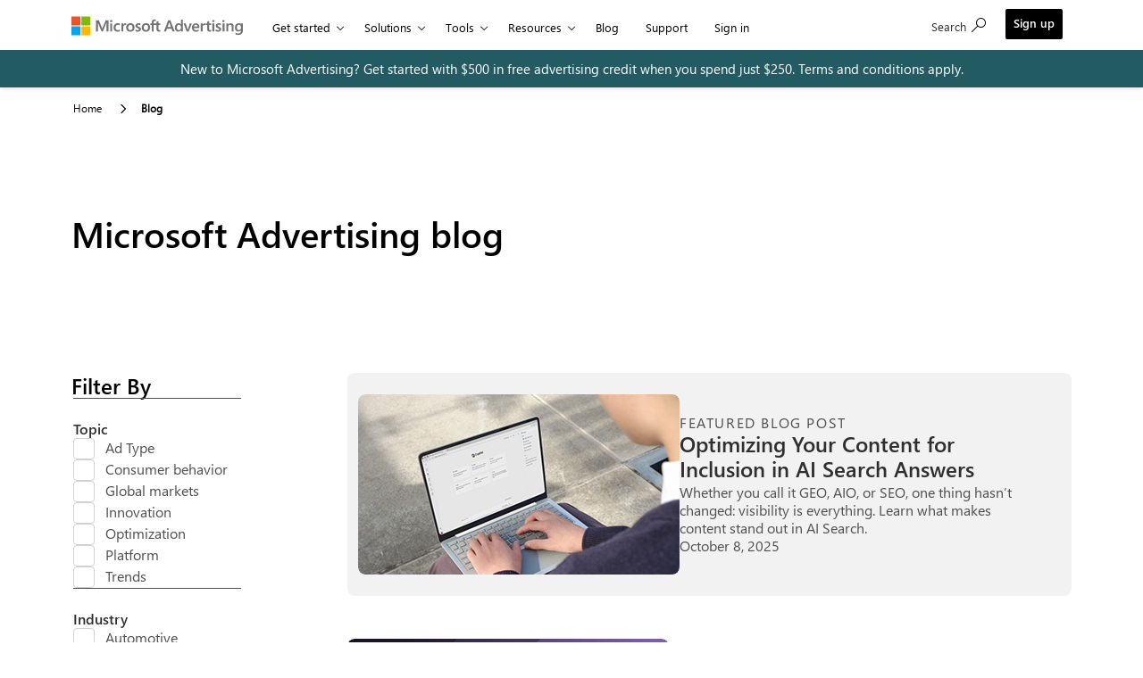

--- FILE ---
content_type: text/html;charset=utf-8
request_url: https://about.ads.microsoft.com/en/blog?page=6
body_size: 20352
content:

<!DOCTYPE HTML>
<html lang="en">
    <head>
    <meta charset="UTF-8"/>
    <title>Microsoft Advertising Blog | Microsoft Advertising</title>
    
    <meta name="description" content="Read the scoop from marketing experts on the latest industry trends from Microsoft Advertising. Discover tips and trainings for your small or medium business."/>
    <meta name="template" content="page-content"/>
    <meta name="viewport" content="width=device-width, initial-scale=1"/>
    

    
    
<script defer="defer" type="text/javascript" src="/.rum/@adobe/helix-rum-js@%5E2/dist/rum-standalone.js"></script>
<link rel="canonical" href="https://about.ads.microsoft.com/en/blog"/>
<link rel="alternate" hreflang="ja" href="https://about.ads.microsoft.com/ja/blog"/>
<link rel="alternate" hreflang="fr" href="https://about.ads.microsoft.com/fr/blog"/>
<link rel="alternate" hreflang="es" href="https://about.ads.microsoft.com/es/blog"/>
<link rel="alternate" hreflang="de" href="https://about.ads.microsoft.com/de/blog"/>


    

<link rel="dns-prefetch" href="https://cdn-dynmedia-1.microsoft.com"/>
<link rel="preconnect" href="https://cdn-dynmedia-1.microsoft.com"/>
<link rel="dns-prefetch" href="https://web.vortex.data.microsoft.com"/>
<link rel="preconnect" href="https://web.vortex.data.microsoft.com"/>
<link rel="dns-prefetch" href="https://c.s-microsoft.com"/>
<link rel="preconnect" href="https://c.s-microsoft.com"/>
<link rel="dns-prefetch" href="https://analytics.tiktok.com"/>
<link rel="preconnect" href="https://analytics.tiktok.com"/>
<link rel="dns-prefetch" href="https://bat.bing.com"/>
<link rel="preconnect" href="https://bat.bing.com"/>
<link rel="dns-prefetch" href="https://cdnssl.clicktale.net"/>
<link rel="preconnect" href="https://cdnssl.clicktale.net"/>
<link rel="dns-prefetch" href="https://d.impactradius-event.com"/>
<link rel="preconnect" href="https://d.impactradius-event.com"/>
<link rel="dns-prefetch" href="https://js.monitor.azure.com"/>
<link rel="preconnect" href="https://js.monitor.azure.com"/>
<link rel="dns-prefetch" href="https://mem.gfx.ms"/>
<link rel="preconnect" href="https://mem.gfx.ms"/>
<link rel="dns-prefetch" href="https://wcpstatic.microsoft.com"/>
<link rel="preconnect" href="https://wcpstatic.microsoft.com"/>
<link rel="dns-prefetch" href="https://www.clarity.ms"/>
<link rel="preconnect" href="https://www.clarity.ms"/>
<link rel="dns-prefetch" href="https://fpt.microsoft.com"/>
<link rel="preconnect" href="https://fpt.microsoft.com"/>
<link rel="dns-prefetch" href="https://publisher.liveperson.net"/>
<link rel="preconnect" href="https://publisher.liveperson.net"/>
<link rel="dns-prefetch" href="https://accdn.lpsnmedia.net"/>
<link rel="preconnect" href="https://accdn.lpsnmedia.net"/>
<link rel="dns-prefetch" href="https://lpcdn.lpsnmedia.net"/>
<link rel="preconnect" href="https://lpcdn.lpsnmedia.net"/>
<link rel="dns-prefetch" href="https://lptag.liveperson.net"/>
<link rel="preconnect" href="https://lptag.liveperson.net"/>
<link rel="dns-prefetch" href="https://msamarketing.z22.web.core.windows.net"/>
<link rel="preconnect" href="https://msamarketing.z22.web.core.windows.net"/>
<link rel="dns-prefetch" href="https://www.microsoft.com"/>
<link rel="dns-prefetch" href="https://snap.licdn.com"/>
<link rel="dns-prefetch" href="https://uhf.microsoft.com"/>
<link rel="preconnect" href="https://uhf.microsoft.com"/>
<link rel="dns-prefetch" href="https://browser.events.data.microsoft.com"/>
<link rel="preconnect" href="https://browser.events.data.microsoft.com"/>
<link rel="preload" href="https://www.microsoft.com/mwf/_h/v3.54/mwf.app/fonts/mwfmdl2-v3.54.woff" as="font" crossorigin/>
<link rel="preload" href="https://www.microsoft.com/onerfstatics/marketingsites-wcus-ppe/west-european/shell/_scrf/css/themes=default.device=uplevel_web_pc/63-57d110/c9-be0100/a6-e969ef/43-9f2e7c/82-8b5456/a0-5d3913/3d-28500e/ae-f1ac0c?ver=2.0&_cf=02242021_3231" as="style"/>


  

  <!-- /* Open Graph Share Meta Tags */ -->
  <meta property="og:title" content="Microsoft Advertising Blog"/>
  <meta property="og:description" content="Read the scoop from marketing experts on the latest industry trends from Microsoft Advertising. Discover tips and trainings for your small or medium business."/>
  <meta property="og:image" content="https://about.ads.microsoft.com/content/dam/sites/msa-about/global/common/content-lib/blog/thumbnail/MSA_BlogWebcastsAndInsights_Thumbnail_01_407x229_2x.jpg"/>
  <meta name="author" content="sling-distribution-importer"/>
  <meta name="publish_date" property="og:publish_date" content="15-10-2025"/>
  <meta name="twitter:image" content="https://about.ads.microsoft.com/content/dam/sites/msa-about/global/common/content-lib/blog/thumbnail/MSA_BlogWebcastsAndInsights_Thumbnail_01_407x229_2x.jpg"/>
  <meta name="twitter:site" content="@MicrosoftAds"/>
  <meta name="twitter:creator" content="@Microsoft"/>
  <meta name="twitter:title" content="Microsoft Advertising Blog"/>
  <meta name="twitter:description" content="Read the scoop from marketing experts on the latest industry trends from Microsoft Advertising. Discover tips and trainings for your small or medium business."/>
  <meta name="twitter:card" content="summary"/>
  <!-- /* Open Graph Share Meta Tags */ -->
  
  
    <meta name="awa-pageName" content=":en:blog"/>
  
  <meta name="awa-pageType"/>
  <meta name="awa-market" content="en"/>
  <meta name="awa-stv" content="1.0"/>
  <meta name="awa-env" content="Prod"/>
  <meta name="awa-source" content="Marketing AEM"/>
  <meta name="awa-cms" content="Marketing AEM"/>


<script type="application/ld+json">
  {
    "@context": "https://schema.org",
    "@type": "Organization",
    "name": "Microsoft",
    "url": "https://www.microsoft.com/",
    "logo": "https://uhf.microsoft.com/images/microsoft/RE1Mu3b.png",
    "sameAs": [
      "https://www.linkedin.com/company/microsoft-advertising",
      "https://twitter.com/MSAdvertising"
    ],
    "contactPoint": {
      "@type": "ContactPoint",
      "telephone": "+1-800-123-4567",
      "contactType": "Customer Service",
      "areaServed": "US",
      "availableLanguage": ["English"]
    },

    "address": {
      "@type": "PostalAddress",
      "streetAddress": "One Microsoft Way",
      "addressLocality": "Redmond",
      "addressRegion": "WA",
      "postalCode": "98052",
      "addressCountry": "US"
    },
    "description": "Microsoft Advertising helps businesses reach customers across Microsoft properties and partner sites."
  }
</script>



 






    <script type="application/ld+json">
      {
        "@context": "https://schema.org/",
        "@type": "WebPage",
        "name": "Microsoft Advertising Blog",
        "url": "https:\/\/about.ads.microsoft.com\/en\/blog",
        "description": "Read the scoop from marketing experts on the latest industry trends from Microsoft Advertising. Discover tips and trainings for your small or medium business.",
        "inLanguage": "en",
        "isPartOf": {
          "@type": "WebSite",
          "name": "Microsoft Advertising | End-to-End Digital Marketing Solutions for Advertisers and Publishers",
          "url": "\/en.html"
        }
      }

    </script>



  <!--
    This script temporarily hides the page body by setting its opacity to 0, preventing content flicker or unwanted display before Adobe Target personalization is applied.
  -->
  <script>
    var timeDelay = "3000";
    (function (win, doc, style, timeout) {
      var STYLE_ID = "at-body-style";
      function getParent() {
        return doc.getElementsByTagName("head")[0];
      }
      function addStyle(parent, id, def) {
        if (!parent) {
          return;
        }
        var style = doc.createElement("style");
        style.id = id;
        style.innerHTML = def;
        parent.appendChild(style);
      }
      function removeStyle(parent, id) {
        if (!parent) {
          return;
        }
        var style = doc.getElementById(id);
        if (!style) {
          return;
        }
        parent.removeChild(style);
      }
      addStyle(getParent(), STYLE_ID, style);
      setTimeout(function () {
        removeStyle(getParent(), STYLE_ID);
      }, timeout);
    })(window, document, "body {opacity: 0 !important}", timeDelay);
  </script>




    <script src="/etc.clientlibs/microsoftadsprogram/clientlibs/clientlib-external.lc-2c872dbe60f4ba70fb85356113d8b35e-lc.min.js"></script>



  <script type="text/javascript" src="https://js.monitor.azure.com/scripts/c/ms.analytics-web-3.min.js"></script>
  <script src="https://msamarketing.z22.web.core.windows.net/mktg/prd/5ef092d1efb5/1a6bae288bd8/launch-d98f6c820ff3.min.js"></script>
  <script>
    var attempts = 0;

    function waitForSiteConsent(callback) {
      // Check if the variable is already defined
      if (typeof siteConsent !== 'undefined') {
        callback(); // Execute the callback immediately
      } else {
        // Poll the variable at regular intervals
        const pollInterval = 50; // Adjust the interval as needed (in milliseconds)
        const maxAttempts = 200; // Maximum number of 
        const checkVariable = () => {
          if (typeof siteConsent !== 'undefined') {
            callback(); // Execute the callback when the variable is available
          } else if (attempts < maxAttempts) {
            attempts++;
            setTimeout(checkVariable, pollInterval);
          } else {
            console.log("siteConsent not available after maximum attempts.");

          }
        };
        checkVariable();
      }
    }

    waitForSiteConsent(() => {
      //console.log("siteConsent is now available after " + attempts + "attempts");
      //Trigger an custom JS event indicating siteconsent is avilable
      var wcpEvent = new Event("wcpLoad");
      document.dispatchEvent(wcpEvent);
    });

    const analytics = new oneDS.ApplicationInsights();
    // Expose the analytics object to the global scope in form of owap variable for UMP video analytics
    window.owap=analytics;
    // WCP initialization
    document.addEventListener("wcpLoad", function() {
      var pageContentType = "";

      var config = {
        instrumentationKey: "12a9e510429b4bc7be55dd52796ecf07-bd342800-bf66-40d4-97ef-af8421b52bbe-7571",
        pageName: "",
        title: "Microsoft Advertising Blog",
        channelConfiguration: { // Post channel configuration
          eventsLimitInMem: 5000
        },
        cookieCfg: {
          ignoreCookies: ["MSCC"]
        },
        propertyConfiguration: { // Properties Plugin configuration 
          env: "Prod", // Environment can be set to PPE or PROD as needed. ,
          gpcDataSharingOptIn: false, // Include the CCPA "GPC_DataSharingOptIn" property as false
          userConsented: false,
          callback: {
            userConsentDetails: siteConsent ? siteConsent.getConsent : undefined
          },
        },
        webAnalyticsConfiguration: { // Web Analytics Plugin configuration
          autoCapture: {
            pageView: true,
            onLoad: true,
            onUnload: true,
            lineage: true,
            click: true,
            scroll: true,
            resize: false,
            jsError: false
          },
          useDefaultContentName: true,
          useShortNameForContentBlob: true,
          urlCollectHash: true,
          urlCollectQuery: true,
          isLoggedIn: false,
          shareAuthStatus: true,
          coreData: {
            pageName: ""
          }
        }
      };

      if (typeof GPC_DataSharingOptIn !== "undefined" && GPC_DataSharingOptIn == true) {
        config.propertyConfiguration.userConsent = false;
        config.propertyConfiguration.gpcDataSharingOptIn = true;
      } else {
        config.propertyConfiguration.userConsent = false;
        config.propertyConfiguration.gpcDataSharingOptIn = false;
      }
      

      if (pageContentType === "Homepage") {

        config.pageName = ":en";
        config.webAnalyticsConfiguration.coreData.pageName = ":en";
      } else {

        config.pageName = ":en:blog";
        config.webAnalyticsConfiguration.coreData.pageName = ":en:blog";
      }
      
      //Initialize SDK
      analytics.initialize(config, []);
      if (typeof GPC_DataSharingOptIn !== "undefined" && GPC_DataSharingOptIn == true) {
        analytics.getPropertyManager().getPropertiesContext().web.gpcDataSharingOptIn = true;
        analytics.getPropertyManager().core.config.extensionConfig.SystemPropertiesCollector.userConsented = false;
        analytics.getPropertyManager().core.config.extensionConfig.SystemPropertiesCollector.gpcDataSharingOptIn = true;
      } else {
        analytics.getPropertyManager().getPropertiesContext().web.gpcDataSharingOptIn = false;
        analytics.getPropertyManager().core.config.extensionConfig.SystemPropertiesCollector.userConsented = false;
        analytics.getPropertyManager().core.config.extensionConfig.SystemPropertiesCollector.gpcDataSharingOptIn = false;
      }

    });
  </script>

<link rel="shortcut icon" href="/content/dam/sites/msa-about/global/common/content-lib/icons/favicon.ico" type="image/x-icon"/>


    

    
    
        <link rel="stylesheet" href="/etc.clientlibs/microsoftadsprogram/clientlibs/clientlib-site.lc-95205002012a42f4b31741d53f0def24-lc.min.css" type="text/css">

    



    

    
        <link rel="preload" as="style" onload="this.onload=null;this.rel='stylesheet'" href="/etc.clientlibs/microsoftadsprogram/clientlibs/clientlib-components.lc-0f5153bd6c145b6de7d7b6a006f3bf8d-lc.min.css" type="text/css">

    
    


<div id="cookie-banner" data-enableCopilot="false" data-target="true" data-time="3000">
</div>

<!-- <sly data-sly-resource="contexthub"/> -->
<span></span>

    
    
    

    

    
    
    

    
    
    <script async src="/etc.clientlibs/core/wcm/components/commons/datalayer/v2/clientlibs/core.wcm.components.commons.datalayer.v2.lc-1e0136bad0acfb78be509234578e44f9-lc.min.js"></script>


    
    <script async src="/etc.clientlibs/core/wcm/components/commons/datalayer/acdl/core.wcm.components.commons.datalayer.acdl.lc-bf921af342fd2c40139671dbf0920a1f-lc.min.js"></script>



    
    
</head>
    <body class="contentbasepage page basicpage" id="contentbasepage-dd4cd4497f" data-cmp-link-accessibility-enabled data-cmp-link-accessibility-text="opens in a new tab" data-cmp-data-layer-enabled data-cmp-data-layer-name="adobeDataLayer">
        <script>
          var dataLayerName = 'adobeDataLayer' || 'adobeDataLayer';
          window[dataLayerName] = window[dataLayerName] || [];
          window[dataLayerName].push({
              page: JSON.parse("{\x22contentbasepage\u002Ddd4cd4497f\x22:{\x22@type\x22:\x22microsoftadsprogram\/components\/content\/contentbasepage\x22,\x22repo:modifyDate\x22:\x222025\u002D10\u002D15T17:05:06Z\x22,\x22dc:title\x22:\x22Microsoft Advertising Blog\x22,\x22dc:description\x22:\x22Read the scoop from marketing experts on the latest industry trends from Microsoft Advertising. Discover tips and trainings for your small or medium business.\x22,\x22xdm:template\x22:\x22\/conf\/microsoftadsprogram\/settings\/wcm\/templates\/page\u002Dcontent\x22,\x22xdm:language\x22:\x22en\x22,\x22xdm:tags\x22:[],\x22repo:path\x22:\x22\/content\/msa\u002Dabout\/global\/en\/blog.html\x22}}"),
              event:'cmp:show',
              eventInfo: {
                  path: 'page.contentbasepage\u002Ddd4cd4497f'
              }
          });
        </script>
        
        
            




            
<div class="root container responsivegrid">

    
    <div id="container-96e2459840" class="cmp-container  ">
        


<div class="aem-Grid aem-Grid--12 aem-Grid--default--12 ">
    
    <div class="experiencefragment aem-GridColumn aem-GridColumn--default--12">
<div id="experiencefragment-6495d24af2" class="cmp-experiencefragment cmp-experiencefragment--header">


    
    <div id="container-ac31516f2f" class="cmp-container  ">
        


<div class="aem-Grid aem-Grid--12 aem-Grid--default--12 ">
    
    <div class="uhf msa-uhfheaderfooter_sticky aem-GridColumn aem-GridColumn--default--12">
	<div class="uhf-header__content uhf-main-header" data-searchpath="/content/msa-about/global/en/results-for-requested-information" data-resourceType="/content/experience-fragments/msa-about/global/en/site/header/master/jcr:content/root/uhf">
		
		        <script src="https://wcpstatic.microsoft.com/mscc/lib/v2/wcp-consent.js"></script><script src="https://www.microsoft.com/onerfstatics/marketingsites-eus-prod/shell/_scrf/js/themes=default/54-af9f9f/fb-2be034/21-f9d187/b0-50721e/d8-97d509/40-0bd7f9/ea-f1669e/9d-c6ea39/62-a72447/3e-a4ee50/7c-0bd6a1/60-37309a/db-bc0148/dc-7e9864/6d-c07ea1/6f-dafe8c/f6-aa5278/e6-5f3533/6d-1e7ed0/b7-cadaa7/62-2741f0/ca-40b7b0/4e-ee3a55/3e-f5c39b/c3-6454d7/f9-7592d3/d0-e64f3e/92-10345d/79-499886/7e-cda2d3/e7-1fe854/66-9d711a/38-b93a9e/de-884374/1f-100dea/33-abe4df/8f-61bee0?ver=2.0&_cf=02242021_3231&iife=1"></script><script src="https://mem.gfx.ms/meversion?partner=MSAdvertiseBingAds&market=en-us&uhf=1" defer></script>    
		            <div id="headerArea" class="uhf"  data-m='{"cN":"headerArea","cT":"Area_coreuiArea","id":"a1Body","sN":1,"aN":"Body"}'>                <div id="headerRegion"      data-region-key="headerregion" data-m='{"cN":"headerRegion","cT":"Region_coreui-region","id":"r1a1","sN":1,"aN":"a1"}' >    <div  id="headerUniversalHeader" data-m='{"cN":"headerUniversalHeader","cT":"Module_coreui-universalheader","id":"m1r1a1","sN":1,"aN":"r1a1"}'  data-module-id="Category|headerRegion|coreui-region|headerUniversalHeader|coreui-universalheader">                                <div data-m='{"cN":"cookiebanner_cont","cT":"Container","id":"c1m1r1a1","sN":1,"aN":"m1r1a1"}'><div id="uhfCookieAlert" data-locale="en-us">    <div id="msccBannerV2"></div></div>                                                    </div>        <a id="uhfSkipToMain" class="m-skip-to-main" href="javascript:void(0)" data-href="#main-content" tabindex="0" data-m='{"cN":"Skip to content_nonnav","id":"nn2m1r1a1","sN":2,"aN":"m1r1a1"}'>Skip to main content</a><header class="c-uhfh context-uhf no-js c-sgl-stck c-category-header " itemscope="itemscope" data-header-footprint="/MSAdvertiseBingAds/MSA_AEM_Main_Header, fromService: True"   data-magict="true"   itemtype="http://schema.org/Organization">    <div class="theme-light js-global-head f-closed  global-head-cont" data-m='{"cN":"Universal Header_cont","cT":"Container","id":"c3m1r1a1","sN":3,"aN":"m1r1a1"}'>        <div class="c-uhfh-gcontainer-st">            <button type="button" class="c-action-trigger c-glyph glyph-global-nav-button" aria-label="All Microsoft expand to see list of Microsoft products and services" initialState-label="All Microsoft expand to see list of Microsoft products and services" toggleState-label="Close All Microsoft list" aria-expanded="false" data-m='{"cN":"Mobile menu button_nonnav","id":"nn1c3m1r1a1","sN":1,"aN":"c3m1r1a1"}'></button>            <button type="button" class="c-action-trigger c-glyph glyph-arrow-htmllegacy c-close-search" aria-label="Close search" aria-expanded="false" data-m='{"cN":"Close Search_nonnav","id":"nn2c3m1r1a1","sN":2,"aN":"c3m1r1a1"}'></button>                    <a id="uhfLogo" class="c-logo c-sgl-stk-uhfLogo" itemprop="url" href="https://www.microsoft.com" aria-label="Microsoft" data-m='{"cN":"GlobalNav_Logo_cont","cT":"Container","id":"c3c3m1r1a1","sN":3,"aN":"c3m1r1a1"}'>                        <img alt="" itemprop="logo" class="c-image" src="https://uhf.microsoft.com/images/microsoft/RE1Mu3b.png" role="presentation" aria-hidden="true"/>                        <span itemprop="name" role="presentation" aria-hidden="true">Microsoft</span>                    </a>            <div class="f-mobile-title">                <button type="button" class="c-action-trigger c-glyph glyph-chevron-left" aria-label="See more menu options" data-m='{"cN":"Mobile back button_nonnav","id":"nn4c3m1r1a1","sN":4,"aN":"c3m1r1a1"}'></button>                <span data-global-title="Microsoft home" class="js-mobile-title">Advertising</span>                <button type="button" class="c-action-trigger c-glyph glyph-chevron-right" aria-label="See more menu options" data-m='{"cN":"Mobile forward button_nonnav","id":"nn5c3m1r1a1","sN":5,"aN":"c3m1r1a1"}'></button>            </div>                    <div class="c-show-pipe x-hidden-vp-mobile-st">                        <a id="uhfCatLogo" class="c-logo c-cat-logo" href="https://about.ads.microsoft.com" aria-label="Advertising" itemprop="url" data-m='{"cN":"CatNav_Advertising_nav","id":"n6c3m1r1a1","sN":6,"aN":"c3m1r1a1"}'>                                <span>Advertising</span>                        </a>                    </div>                <div class="cat-logo-button-cont x-hidden">                        <button type="button" id="uhfCatLogoButton" class="c-cat-logo-button x-hidden" aria-expanded="false" aria-label="Advertising" data-m='{"cN":"Advertising_nonnav","id":"nn7c3m1r1a1","sN":7,"aN":"c3m1r1a1"}'>                            Advertising                        </button>                </div>                    <nav id="uhf-g-nav" aria-label="Contextual menu" class="c-uhfh-gnav" data-m='{"cN":"Category nav_cont","cT":"Container","id":"c8c3m1r1a1","sN":8,"aN":"c3m1r1a1"}'>            <ul class="js-paddle-items">                    <li class="single-link js-nav-menu x-hidden-none-mobile-vp uhf-menu-item">                        <a class="c-uhf-nav-link" href="https://about.ads.microsoft.com" data-m='{"cN":"CatNav_Home_nav","id":"n1c8c3m1r1a1","sN":1,"aN":"c8c3m1r1a1"}'> Home </a>                    </li>                                        <li class="nested-menu uhf-menu-item">                            <div class="c-uhf-menu js-nav-menu">                                <button type="button" id="primary-nav-item-1378"  aria-expanded="false" data-m='{"cN":"CatNav_get started_nonnav","id":"nn2c8c3m1r1a1","sN":2,"aN":"c8c3m1r1a1"}'>Get started</button>                                <ul class="" data-class-idn="" aria-hidden="true" data-m='{"cN":"get started_cont","cT":"Container","id":"c3c8c3m1r1a1","sN":3,"aN":"c8c3m1r1a1"}'>        <li class="js-nav-menu single-link" data-m='{"cN":"advertising goals_cont","cT":"Container","id":"c1c3c8c3m1r1a1","sN":1,"aN":"c3c8c3m1r1a1"}'>            <a id="primary-nav-item-1378" class="js-subm-uhf-nav-link" href="/en/get-started/achieve-your-advertising-goals" data-m='{"cN":"CatNav_advertising goals_nav","id":"n1c1c3c8c3m1r1a1","sN":1,"aN":"c1c3c8c3m1r1a1"}'>Advertising Goals</a>                    </li>        <li class="js-nav-menu single-link" data-m='{"cN":"contact an expert_cont","cT":"Container","id":"c2c3c8c3m1r1a1","sN":2,"aN":"c3c8c3m1r1a1"}'>            <a id="c-shellmenu_41" class="js-subm-uhf-nav-link" href="/en/get-started/contact-expert" data-m='{"cN":"CatNav_contact an expert_nav","id":"n1c2c3c8c3m1r1a1","sN":1,"aN":"c2c3c8c3m1r1a1"}'>Contact an expert</a>                    </li>        <li class="js-nav-menu single-link" data-m='{"cN":"find a partner_cont","cT":"Container","id":"c3c3c8c3m1r1a1","sN":3,"aN":"c3c8c3m1r1a1"}'>            <a id="primary-nav-item-1490" class="js-subm-uhf-nav-link" href="https://about.ads.microsoft.com/en-us/resources/microsoft-advertising-partner-program/partner-directory" data-m='{"cN":"CatNav_find a partner_nav","id":"n1c3c3c8c3m1r1a1","sN":1,"aN":"c3c3c8c3m1r1a1"}'>Find a partner</a>                    </li>                                                                                    </ul>                            </div>                        </li>                        <li class="nested-menu uhf-menu-item">                            <div class="c-uhf-menu js-nav-menu">                                <button type="button" id="C2_Solutions"  aria-expanded="false" data-m='{"cN":"CatNav_Solutions_nonnav","id":"nn4c8c3m1r1a1","sN":4,"aN":"c8c3m1r1a1"}'>Solutions</button>                                <ul class="f-multi-column f-multi-column-2" data-class-idn="f-multi-column f-multi-column-2" aria-hidden="true" data-m='{"cN":"Solutions_cont","cT":"Container","id":"c5c8c3m1r1a1","sN":5,"aN":"c8c3m1r1a1"}'><li class="f-sub-menu js-nav-menu nested-menu" data-m='{"cT":"Container","id":"c1c5c8c3m1r1a1","sN":1,"aN":"c5c8c3m1r1a1"}'>    <span id="uhf-navspn-shellmenu_44-span" style="display:none"   f-multi-parent="true" aria-expanded="false" data-m='{"id":"nn1c1c5c8c3m1r1a1","sN":1,"aN":"c1c5c8c3m1r1a1"}'>Ad products and formats</span>    <button id="uhf-navbtn-shellmenu_44-button" type="button"   f-multi-parent="true" aria-expanded="false" data-m='{"id":"nn2c1c5c8c3m1r1a1","sN":2,"aN":"c1c5c8c3m1r1a1"}'>Ad products and formats</button>    <ul aria-hidden="true" aria-labelledby="uhf-navspn-shellmenu_44-span">        <li class="js-nav-menu single-link" data-m='{"cN":"display_cont","cT":"Container","id":"c3c1c5c8c3m1r1a1","sN":3,"aN":"c1c5c8c3m1r1a1"}'>            <a id="C2_TabItem_2" class="js-subm-uhf-nav-link" href="/en/solutions/ad-products-formats/display" data-m='{"cN":"CatNav_display_nav","id":"n1c3c1c5c8c3m1r1a1","sN":1,"aN":"c3c1c5c8c3m1r1a1"}'>Display</a>                    </li>        <li class="js-nav-menu single-link" data-m='{"cN":"performance max_cont","cT":"Container","id":"c4c1c5c8c3m1r1a1","sN":4,"aN":"c1c5c8c3m1r1a1"}'>            <a id="C2_TabItem_3" class="js-subm-uhf-nav-link" href="/en/solutions/ad-products-formats/performance-max" data-m='{"cN":"CatNav_performance max_nav","id":"n1c4c1c5c8c3m1r1a1","sN":1,"aN":"c4c1c5c8c3m1r1a1"}'>Performance Max</a>                    </li>        <li class="js-nav-menu single-link" data-m='{"cN":"retail_cont","cT":"Container","id":"c5c1c5c8c3m1r1a1","sN":5,"aN":"c1c5c8c3m1r1a1"}'>            <a id="C2_TabItem_4" class="js-subm-uhf-nav-link" href="/en/solutions/ad-products-formats/retail" data-m='{"cN":"CatNav_retail_nav","id":"n1c5c1c5c8c3m1r1a1","sN":1,"aN":"c5c1c5c8c3m1r1a1"}'>Retail</a>                    </li>        <li class="js-nav-menu single-link" data-m='{"cN":"search_cont","cT":"Container","id":"c6c1c5c8c3m1r1a1","sN":6,"aN":"c1c5c8c3m1r1a1"}'>            <a id="C2_TabItem_5" class="js-subm-uhf-nav-link" href="/en/solutions/ad-products-formats/search" data-m='{"cN":"CatNav_search_nav","id":"n1c6c1c5c8c3m1r1a1","sN":1,"aN":"c6c1c5c8c3m1r1a1"}'>Search</a>                    </li>        <li class="js-nav-menu single-link" data-m='{"cN":"video and ctv_cont","cT":"Container","id":"c7c1c5c8c3m1r1a1","sN":7,"aN":"c1c5c8c3m1r1a1"}'>            <a id="C2_TabItem_6" class="js-subm-uhf-nav-link" href="/en/solutions/ad-products-formats/video-ctv" data-m='{"cN":"CatNav_video and ctv_nav","id":"n1c7c1c5c8c3m1r1a1","sN":1,"aN":"c7c1c5c8c3m1r1a1"}'>Video and CTV</a>                    </li>    </ul>    </li><li class="f-sub-menu js-nav-menu nested-menu" data-m='{"cT":"Container","id":"c2c5c8c3m1r1a1","sN":2,"aN":"c5c8c3m1r1a1"}'>    <span id="uhf-navspn-shellmenu_50-span" style="display:none"   f-multi-parent="true" aria-expanded="false" data-m='{"id":"nn1c2c5c8c3m1r1a1","sN":1,"aN":"c2c5c8c3m1r1a1"}'>Technology and services</span>    <button id="uhf-navbtn-shellmenu_50-button" type="button"   f-multi-parent="true" aria-expanded="false" data-m='{"id":"nn2c2c5c8c3m1r1a1","sN":2,"aN":"c2c5c8c3m1r1a1"}'>Technology and services</button>    <ul aria-hidden="true" aria-labelledby="uhf-navspn-shellmenu_50-span">        <li class="js-nav-menu single-link" data-m='{"cN":"deal curation_cont","cT":"Container","id":"c3c2c5c8c3m1r1a1","sN":3,"aN":"c2c5c8c3m1r1a1"}'>            <a id="C2_TabItem_1" class="js-subm-uhf-nav-link" href="/en/solutions/technology/microsoft-curate" data-m='{"cN":"CatNav_deal curation_nav","id":"n1c3c2c5c8c3m1r1a1","sN":1,"aN":"c3c2c5c8c3m1r1a1"}'>Deal curation</a>                    </li>        <li class="js-nav-menu single-link" data-m='{"cN":"gaming solutions_cont","cT":"Container","id":"c4c2c5c8c3m1r1a1","sN":4,"aN":"c2c5c8c3m1r1a1"}'>            <a id="Tab Item 4" class="js-subm-uhf-nav-link" href="/en/solutions/technology/gaming-solutions" data-m='{"cN":"CatNav_gaming solutions_nav","id":"n1c4c2c5c8c3m1r1a1","sN":1,"aN":"c4c2c5c8c3m1r1a1"}'>Gaming solutions</a>                    </li>        <li class="js-nav-menu single-link" data-m='{"cN":"monetization_cont","cT":"Container","id":"c5c2c5c8c3m1r1a1","sN":5,"aN":"c2c5c8c3m1r1a1"}'>            <a id="C2_TabItem_3" class="js-subm-uhf-nav-link" href="/en/solutions/technology/microsoft-monetize" data-m='{"cN":"CatNav_monetization_nav","id":"n1c5c2c5c8c3m1r1a1","sN":1,"aN":"c5c2c5c8c3m1r1a1"}'>Monetization</a>                    </li>    </ul>    </li>                                                                                    </ul>                            </div>                        </li>                        <li class="nested-menu uhf-menu-item">                            <div class="c-uhf-menu js-nav-menu">                                <button type="button" id="primary-nav-item-137"  aria-expanded="false" data-m='{"cN":"CatNav_tools_nonnav","id":"nn6c8c3m1r1a1","sN":6,"aN":"c8c3m1r1a1"}'>Tools</button>                                <ul class="f-multi-column f-multi-column-3" data-class-idn="f-multi-column f-multi-column-3" aria-hidden="true" data-m='{"cN":"tools_cont","cT":"Container","id":"c7c8c3m1r1a1","sN":7,"aN":"c8c3m1r1a1"}'><li class="f-sub-menu js-nav-menu nested-menu" data-m='{"cT":"Container","id":"c1c7c8c3m1r1a1","sN":1,"aN":"c7c8c3m1r1a1"}'>    <span id="uhf-navspn-shellmenu_55-span" style="display:none"   f-multi-parent="true" aria-expanded="false" data-m='{"id":"nn1c1c7c8c3m1r1a1","sN":1,"aN":"c1c7c8c3m1r1a1"}'>Planning</span>    <button id="uhf-navbtn-shellmenu_55-button" type="button"   f-multi-parent="true" aria-expanded="false" data-m='{"id":"nn2c1c7c8c3m1r1a1","sN":2,"aN":"c1c7c8c3m1r1a1"}'>Planning</button>    <ul aria-hidden="true" aria-labelledby="uhf-navspn-shellmenu_55-span">        <li class="js-nav-menu single-link" data-m='{"cN":"ad preview_cont","cT":"Container","id":"c3c1c7c8c3m1r1a1","sN":3,"aN":"c1c7c8c3m1r1a1"}'>            <a id="C2_TabItem_5" class="js-subm-uhf-nav-link" href="/en/tools/planning/ad-preview" data-m='{"cN":"CatNav_ad preview_nav","id":"n1c3c1c7c8c3m1r1a1","sN":1,"aN":"c3c1c7c8c3m1r1a1"}'>Ad preview</a>                    </li>        <li class="js-nav-menu single-link" data-m='{"cN":"display data_cont","cT":"Container","id":"c4c1c7c8c3m1r1a1","sN":4,"aN":"c1c7c8c3m1r1a1"}'>            <a id="C2_TabItem_1" class="js-subm-uhf-nav-link" href="/en/tools/planning/display-data" data-m='{"cN":"CatNav_display data_nav","id":"n1c4c1c7c8c3m1r1a1","sN":1,"aN":"c4c1c7c8c3m1r1a1"}'>Display data</a>                    </li>        <li class="js-nav-menu single-link" data-m='{"cN":"keyword planner_cont","cT":"Container","id":"c5c1c7c8c3m1r1a1","sN":5,"aN":"c1c7c8c3m1r1a1"}'>            <a id="C2_TabItem_2" class="js-subm-uhf-nav-link" href="/en/tools/planning/keyword-planner" data-m='{"cN":"CatNav_keyword planner_nav","id":"n1c5c1c7c8c3m1r1a1","sN":1,"aN":"c5c1c7c8c3m1r1a1"}'>Keyword planner</a>                    </li>        <li class="js-nav-menu single-link" data-m='{"cN":"search data_cont","cT":"Container","id":"c6c1c7c8c3m1r1a1","sN":6,"aN":"c1c7c8c3m1r1a1"}'>            <a id="C2_TabItem_3" class="js-subm-uhf-nav-link" href="/en/tools/planning/search-data" data-m='{"cN":"CatNav_search data_nav","id":"n1c6c1c7c8c3m1r1a1","sN":1,"aN":"c6c1c7c8c3m1r1a1"}'>Search data</a>                    </li>    </ul>    </li><li class="f-sub-menu js-nav-menu nested-menu" data-m='{"cT":"Container","id":"c2c7c8c3m1r1a1","sN":2,"aN":"c7c8c3m1r1a1"}'>    <span id="uhf-navspn-shellmenu_60-span" style="display:none"   f-multi-parent="true" aria-expanded="false" data-m='{"id":"nn1c2c7c8c3m1r1a1","sN":1,"aN":"c2c7c8c3m1r1a1"}'>Productivity</span>    <button id="uhf-navbtn-shellmenu_60-button" type="button"   f-multi-parent="true" aria-expanded="false" data-m='{"id":"nn2c2c7c8c3m1r1a1","sN":2,"aN":"c2c7c8c3m1r1a1"}'>Productivity</button>    <ul aria-hidden="true" aria-labelledby="uhf-navspn-shellmenu_60-span">        <li class="js-nav-menu single-link" data-m='{"cN":"copilot_cont","cT":"Container","id":"c3c2c7c8c3m1r1a1","sN":3,"aN":"c2c7c8c3m1r1a1"}'>            <a id="C2_Tab_Item_4" class="js-subm-uhf-nav-link" href="/en/tools/productivity/copilot-in-microsoft-advertising" data-m='{"cN":"CatNav_copilot_nav","id":"n1c3c2c7c8c3m1r1a1","sN":1,"aN":"c3c2c7c8c3m1r1a1"}'>Copilot</a>                    </li>        <li class="js-nav-menu single-link" data-m='{"cN":"editor_cont","cT":"Container","id":"c4c2c7c8c3m1r1a1","sN":4,"aN":"c2c7c8c3m1r1a1"}'>            <a id="C2_TabItem_1" class="js-subm-uhf-nav-link" href="/en/tools/productivity/microsoft-advertising-editor" data-m='{"cN":"CatNav_editor_nav","id":"n1c4c2c7c8c3m1r1a1","sN":1,"aN":"c4c2c7c8c3m1r1a1"}'>Editor</a>                    </li>        <li class="js-nav-menu single-link" data-m='{"cN":"import tools_cont","cT":"Container","id":"c5c2c7c8c3m1r1a1","sN":5,"aN":"c2c7c8c3m1r1a1"}'>            <a id="C2_TabItem_2" class="js-subm-uhf-nav-link" href="/en/tools/productivity/import-tools" data-m='{"cN":"CatNav_import tools_nav","id":"n1c5c2c7c8c3m1r1a1","sN":1,"aN":"c5c2c7c8c3m1r1a1"}'>Import tools</a>                    </li>    </ul>    </li><li class="f-sub-menu js-nav-menu nested-menu" data-m='{"cT":"Container","id":"c3c7c8c3m1r1a1","sN":3,"aN":"c7c8c3m1r1a1"}'>    <span id="uhf-navspn-shellmenu_64-span" style="display:none"   f-multi-parent="true" aria-expanded="false" data-m='{"id":"nn1c3c7c8c3m1r1a1","sN":1,"aN":"c3c7c8c3m1r1a1"}'>Performance</span>    <button id="uhf-navbtn-shellmenu_64-button" type="button"   f-multi-parent="true" aria-expanded="false" data-m='{"id":"nn2c3c7c8c3m1r1a1","sN":2,"aN":"c3c7c8c3m1r1a1"}'>Performance</button>    <ul aria-hidden="true" aria-labelledby="uhf-navspn-shellmenu_64-span">        <li class="js-nav-menu single-link" data-m='{"cN":"audience targeting_cont","cT":"Container","id":"c3c3c7c8c3m1r1a1","sN":3,"aN":"c3c7c8c3m1r1a1"}'>            <a id="C2_TabItem_1" class="js-subm-uhf-nav-link" href="/en/tools/performance/audience-targeting" data-m='{"cN":"CatNav_audience targeting_nav","id":"n1c3c3c7c8c3m1r1a1","sN":1,"aN":"c3c3c7c8c3m1r1a1"}'>Audience targeting</a>                    </li>        <li class="js-nav-menu single-link" data-m='{"cN":"automated bidding_cont","cT":"Container","id":"c4c3c7c8c3m1r1a1","sN":4,"aN":"c3c7c8c3m1r1a1"}'>            <a id="C2_TabItem_2" class="js-subm-uhf-nav-link" href="/en/tools/performance/automated-bidding" data-m='{"cN":"CatNav_automated bidding_nav","id":"n1c4c3c7c8c3m1r1a1","sN":1,"aN":"c4c3c7c8c3m1r1a1"}'>Automated bidding</a>                    </li>        <li class="js-nav-menu single-link" data-m='{"cN":"conversion tracking_cont","cT":"Container","id":"c5c3c7c8c3m1r1a1","sN":5,"aN":"c3c7c8c3m1r1a1"}'>            <a id="C2_TabItem_3" class="js-subm-uhf-nav-link" href="/en/tools/performance/conversion-tracking" data-m='{"cN":"CatNav_conversion tracking_nav","id":"n1c5c3c7c8c3m1r1a1","sN":1,"aN":"c5c3c7c8c3m1r1a1"}'>Conversion tracking</a>                    </li>    </ul>    </li>                                                                                    </ul>                            </div>                        </li>                        <li class="nested-menu uhf-menu-item">                            <div class="c-uhf-menu js-nav-menu">                                <button type="button" id="C1_LearningAndResources"  aria-expanded="false" data-m='{"cN":"CatNav_Resources_nonnav","id":"nn8c8c3m1r1a1","sN":8,"aN":"c8c3m1r1a1"}'>Resources</button>                                <ul class="f-multi-column f-multi-column-4" data-class-idn="f-multi-column f-multi-column-4" aria-hidden="true" data-m='{"cN":"Resources_cont","cT":"Container","id":"c9c8c3m1r1a1","sN":9,"aN":"c8c3m1r1a1"}'><li class="f-sub-menu js-nav-menu nested-menu" data-m='{"cT":"Container","id":"c1c9c8c3m1r1a1","sN":1,"aN":"c9c8c3m1r1a1"}'>    <span id="uhf-navspn-shellmenu_69-span" style="display:none"   f-multi-parent="true" aria-expanded="false" data-m='{"id":"nn1c1c9c8c3m1r1a1","sN":1,"aN":"c1c9c8c3m1r1a1"}'>Discover</span>    <button id="uhf-navbtn-shellmenu_69-button" type="button"   f-multi-parent="true" aria-expanded="false" data-m='{"id":"nn2c1c9c8c3m1r1a1","sN":2,"aN":"c1c9c8c3m1r1a1"}'>Discover</button>    <ul aria-hidden="true" aria-labelledby="uhf-navspn-shellmenu_69-span">        <li class="js-nav-menu single-link" data-m='{"cN":"all content_cont","cT":"Container","id":"c3c1c9c8c3m1r1a1","sN":3,"aN":"c1c9c8c3m1r1a1"}'>            <a id="C2_TabItem_5" class="js-subm-uhf-nav-link" href="/en/all-content" data-m='{"cN":"CatNav_all content_nav","id":"n1c3c1c9c8c3m1r1a1","sN":1,"aN":"c3c1c9c8c3m1r1a1"}'>All content</a>                    </li>        <li class="js-nav-menu single-link" data-m='{"cN":"case studies_cont","cT":"Container","id":"c4c1c9c8c3m1r1a1","sN":4,"aN":"c1c9c8c3m1r1a1"}'>            <a id="C2_TabItem_1" class="js-subm-uhf-nav-link" href="/en/resources/discover/case-studies" data-m='{"cN":"CatNav_case studies_nav","id":"n1c4c1c9c8c3m1r1a1","sN":1,"aN":"c4c1c9c8c3m1r1a1"}'>Case studies</a>                    </li>        <li class="js-nav-menu single-link" data-m='{"cN":"insights_cont","cT":"Container","id":"c5c1c9c8c3m1r1a1","sN":5,"aN":"c1c9c8c3m1r1a1"}'>            <a id="C2_TabItem_2" class="js-subm-uhf-nav-link" href="/en/resources/discover/insights" data-m='{"cN":"CatNav_insights_nav","id":"n1c5c1c9c8c3m1r1a1","sN":1,"aN":"c5c1c9c8c3m1r1a1"}'>Insights</a>                    </li>        <li class="js-nav-menu single-link" data-m='{"cN":"marketing with purpose_cont","cT":"Container","id":"c6c1c9c8c3m1r1a1","sN":6,"aN":"c1c9c8c3m1r1a1"}'>            <a id="C2_TabItem_3" class="js-subm-uhf-nav-link" href="/en/resources/discover/marketing-with-purpose" data-m='{"cN":"CatNav_marketing with purpose_nav","id":"n1c6c1c9c8c3m1r1a1","sN":1,"aN":"c6c1c9c8c3m1r1a1"}'>Marketing with Purpose</a>                    </li>        <li class="js-nav-menu single-link" data-m='{"cN":"webcasts_cont","cT":"Container","id":"c7c1c9c8c3m1r1a1","sN":7,"aN":"c1c9c8c3m1r1a1"}'>            <a id="C2_TabItem_4" class="js-subm-uhf-nav-link" href="/en/resources/discover/webcasts" data-m='{"cN":"CatNav_webcasts_nav","id":"n1c7c1c9c8c3m1r1a1","sN":1,"aN":"c7c1c9c8c3m1r1a1"}'>Webcasts</a>                    </li>    </ul>    </li><li class="f-sub-menu js-nav-menu nested-menu" data-m='{"cT":"Container","id":"c2c9c8c3m1r1a1","sN":2,"aN":"c9c8c3m1r1a1"}'>    <span id="uhf-navspn-shellmenu_75-span" style="display:none"   f-multi-parent="true" aria-expanded="false" data-m='{"id":"nn1c2c9c8c3m1r1a1","sN":1,"aN":"c2c9c8c3m1r1a1"}'>Learn</span>    <button id="uhf-navbtn-shellmenu_75-button" type="button"   f-multi-parent="true" aria-expanded="false" data-m='{"id":"nn2c2c9c8c3m1r1a1","sN":2,"aN":"c2c9c8c3m1r1a1"}'>Learn</button>    <ul aria-hidden="true" aria-labelledby="uhf-navspn-shellmenu_75-span">        <li class="js-nav-menu single-link" data-m='{"cN":"certifications_cont","cT":"Container","id":"c3c2c9c8c3m1r1a1","sN":3,"aN":"c2c9c8c3m1r1a1"}'>            <a id="C2_TabItem_2" class="js-subm-uhf-nav-link" href="/en/resources/training-certification/learning-lab" data-m='{"cN":"CatNav_certifications_nav","id":"n1c3c2c9c8c3m1r1a1","sN":1,"aN":"c3c2c9c8c3m1r1a1"}'>Certifications</a>                    </li>        <li class="js-nav-menu single-link" data-m='{"cN":"free consultation_cont","cT":"Container","id":"c4c2c9c8c3m1r1a1","sN":4,"aN":"c2c9c8c3m1r1a1"}'>            <a id="C2_Tab_Item_3" class="js-subm-uhf-nav-link" href="/en/resources/learn/free-consultation" data-m='{"cN":"CatNav_free consultation_nav","id":"n1c4c2c9c8c3m1r1a1","sN":1,"aN":"c4c2c9c8c3m1r1a1"}'>Free consultation</a>                    </li>        <li class="js-nav-menu single-link" data-m='{"cN":"insider newsletter_cont","cT":"Container","id":"c5c2c9c8c3m1r1a1","sN":5,"aN":"c2c9c8c3m1r1a1"}'>            <a id="C2_TabItem_4" class="js-subm-uhf-nav-link" href="/en/forms/microsoft-advertising-newsletter-sign-up" data-m='{"cN":"CatNav_insider newsletter_nav","id":"n1c5c2c9c8c3m1r1a1","sN":1,"aN":"c5c2c9c8c3m1r1a1"}'>Insider newsletter</a>                    </li>        <li class="js-nav-menu single-link" data-m='{"cN":"learning lab_cont","cT":"Container","id":"c6c2c9c8c3m1r1a1","sN":6,"aN":"c2c9c8c3m1r1a1"}'>            <a id="C2_TabItem_5" class="js-subm-uhf-nav-link" href="/en/resources/training-certification/learning-lab" data-m='{"cN":"CatNav_learning lab_nav","id":"n1c6c2c9c8c3m1r1a1","sN":1,"aN":"c6c2c9c8c3m1r1a1"}'>Learning Lab</a>                    </li>    </ul>    </li><li class="f-sub-menu js-nav-menu nested-menu" data-m='{"cT":"Container","id":"c3c9c8c3m1r1a1","sN":3,"aN":"c9c8c3m1r1a1"}'>    <span id="uhf-navspn-shellmenu_80-span" style="display:none"   f-multi-parent="true" aria-expanded="false" data-m='{"id":"nn1c3c9c8c3m1r1a1","sN":1,"aN":"c3c9c8c3m1r1a1"}'>Partners and Agencies</span>    <button id="uhf-navbtn-shellmenu_80-button" type="button"   f-multi-parent="true" aria-expanded="false" data-m='{"id":"nn2c3c9c8c3m1r1a1","sN":2,"aN":"c3c9c8c3m1r1a1"}'>Partners and Agencies</button>    <ul aria-hidden="true" aria-labelledby="uhf-navspn-shellmenu_80-span">        <li class="js-nav-menu single-link" data-m='{"cN":"agency center_cont","cT":"Container","id":"c3c3c9c8c3m1r1a1","sN":3,"aN":"c3c9c8c3m1r1a1"}'>            <a id="C2_TabItem_2" class="js-subm-uhf-nav-link" href="/en/resources/partners-agencies/agency-center" data-m='{"cN":"CatNav_agency center_nav","id":"n1c3c3c9c8c3m1r1a1","sN":1,"aN":"c3c3c9c8c3m1r1a1"}'>Agency center</a>                    </li>        <li class="js-nav-menu single-link" data-m='{"cN":"media kit_cont","cT":"Container","id":"c4c3c9c8c3m1r1a1","sN":4,"aN":"c3c9c8c3m1r1a1"}'>            <a id="shellmenu_82" class="js-subm-uhf-nav-link" href="/en/resources/partners-agencies/microsoft-media-kit" data-m='{"cN":"CatNav_media kit_nav","id":"n1c4c3c9c8c3m1r1a1","sN":1,"aN":"c4c3c9c8c3m1r1a1"}'>Media kit</a>                    </li>        <li class="js-nav-menu single-link" data-m='{"cN":"partner portal_cont","cT":"Container","id":"c5c3c9c8c3m1r1a1","sN":5,"aN":"c3c9c8c3m1r1a1"}'>            <a id="C2_TabItem_1" class="js-subm-uhf-nav-link" href="https://msadvertisingpartnerprogram.powerappsportals.com/welcome" data-m='{"cN":"CatNav_partner portal_nav","id":"n1c5c3c9c8c3m1r1a1","sN":1,"aN":"c5c3c9c8c3m1r1a1"}'>Partner portal</a>                    </li>    </ul>    </li><li class="f-sub-menu js-nav-menu nested-menu" data-m='{"cT":"Container","id":"c4c9c8c3m1r1a1","sN":4,"aN":"c9c8c3m1r1a1"}'>    <span id="uhf-navspn-shellmenu_84-span" style="display:none"   f-multi-parent="true" aria-expanded="false" data-m='{"id":"nn1c4c9c8c3m1r1a1","sN":1,"aN":"c4c9c8c3m1r1a1"}'>Legal</span>    <button id="uhf-navbtn-shellmenu_84-button" type="button"   f-multi-parent="true" aria-expanded="false" data-m='{"id":"nn2c4c9c8c3m1r1a1","sN":2,"aN":"c4c9c8c3m1r1a1"}'>Legal</button>    <ul aria-hidden="true" aria-labelledby="uhf-navspn-shellmenu_84-span">        <li class="js-nav-menu single-link" data-m='{"cN":"agreements_cont","cT":"Container","id":"c3c4c9c8c3m1r1a1","sN":3,"aN":"c4c9c8c3m1r1a1"}'>            <a id="C2_TabItem_1" class="js-subm-uhf-nav-link" href="https://about.ads.microsoft.com/en-us/resources/policies/microsoft-advertising-agreement" data-m='{"cN":"CatNav_agreements_nav","id":"n1c3c4c9c8c3m1r1a1","sN":1,"aN":"c3c4c9c8c3m1r1a1"}'>Agreements</a>                    </li>        <li class="js-nav-menu single-link" data-m='{"cN":"policies_cont","cT":"Container","id":"c4c4c9c8c3m1r1a1","sN":4,"aN":"c4c9c8c3m1r1a1"}'>            <a id="C2_TabItem_2" class="js-subm-uhf-nav-link" href="https://about.ads.microsoft.com/en-us/policies/home" data-m='{"cN":"CatNav_policies_nav","id":"n1c4c4c9c8c3m1r1a1","sN":1,"aN":"c4c4c9c8c3m1r1a1"}'>Policies</a>                    </li>    </ul>    </li>                                                                                    </ul>                            </div>                        </li>                        <li class="single-link js-nav-menu uhf-menu-item">                            <a id="primary-nav-item-6" class="c-uhf-nav-link" href="/en/blog/" data-m='{"cN":"CatNav_blog_nav","id":"n10c8c3m1r1a1","sN":10,"aN":"c8c3m1r1a1"}'>Blog</a>                        </li>                        <li class="single-link js-nav-menu uhf-menu-item">                            <a id="primary-nav-item-6" class="c-uhf-nav-link" href="/en/support/" data-m='{"cN":"CatNav_support_nav","id":"n11c8c3m1r1a1","sN":11,"aN":"c8c3m1r1a1"}'>Support</a>                        </li>                <li id="overflow-menu" class="overflow-menu x-hidden uhf-menu-item">                        <div class="c-uhf-menu js-nav-menu">        <button data-m='{"pid":"More","id":"nn12c8c3m1r1a1","sN":12,"aN":"c8c3m1r1a1"}' type="button" aria-label="More" aria-expanded="false">More</button>        <ul id="overflow-menu-list" aria-hidden="true" class="overflow-menu-list">        </ul>    </div>                </li>                                    <li class="single-link js-nav-menu" id="c-uhf-nav-cta">                        <a id="primary-nav-item-cta-signup" class="c-uhf-nav-link" href="https://about.ads.microsoft.com/en/sign-up" data-m='{"cN":"CatNav_cta_Sign up_nav","id":"n13c8c3m1r1a1","sN":13,"aN":"c8c3m1r1a1"}'>Sign up</a>                    </li>            </ul>                    </nav>            <div class="c-uhfh-actions" data-m='{"cN":"Header actions_cont","cT":"Container","id":"c9c3m1r1a1","sN":9,"aN":"c3m1r1a1"}'>                <div class="wf-menu">        <nav id="uhf-c-nav" aria-label="All Microsoft menu" data-m='{"cN":"GlobalNav_cont","cT":"Container","id":"c1c9c3m1r1a1","sN":1,"aN":"c9c3m1r1a1"}'>            <ul class="js-paddle-items">                <li>                    <div class="c-uhf-menu js-nav-menu">                        <button type="button" class="c-button-logo all-ms-nav" aria-expanded="false" data-m='{"cN":"GlobalNav_More_nonnav","id":"nn1c1c9c3m1r1a1","sN":1,"aN":"c1c9c3m1r1a1"}'> <span>All Microsoft</span></button>                        <ul class="f-multi-column f-multi-column-4" aria-hidden="true" data-m='{"cN":"More_cont","cT":"Container","id":"c2c1c9c3m1r1a1","sN":2,"aN":"c1c9c3m1r1a1"}'>                                    <li class="c-w0-contr">            <h2 class="c-uhf-sronly">Global</h2>            <ul class="c-w0">        <li class="js-nav-menu single-link" data-m='{"cN":"Microsoft Security_cont","cT":"Container","id":"c1c2c1c9c3m1r1a1","sN":1,"aN":"c2c1c9c3m1r1a1"}'>            <a id="shellmenu_0" class="js-subm-uhf-nav-link" href="https://www.microsoft.com/en-us/security" data-m='{"cN":"W0Nav_Microsoft Security_nav","id":"n1c1c2c1c9c3m1r1a1","sN":1,"aN":"c1c2c1c9c3m1r1a1"}'>Microsoft Security</a>                    </li>        <li class="js-nav-menu single-link" data-m='{"cN":"Azure_cont","cT":"Container","id":"c2c2c1c9c3m1r1a1","sN":2,"aN":"c2c1c9c3m1r1a1"}'>            <a id="shellmenu_1" class="js-subm-uhf-nav-link" href="https://azure.microsoft.com/en-us/" data-m='{"cN":"W0Nav_Azure_nav","id":"n1c2c2c1c9c3m1r1a1","sN":1,"aN":"c2c2c1c9c3m1r1a1"}'>Azure</a>                    </li>        <li class="js-nav-menu single-link" data-m='{"cN":"Dynamics 365_cont","cT":"Container","id":"c3c2c1c9c3m1r1a1","sN":3,"aN":"c2c1c9c3m1r1a1"}'>            <a id="shellmenu_2" class="js-subm-uhf-nav-link" href="https://dynamics.microsoft.com/en-us/" data-m='{"cN":"W0Nav_Dynamics 365_nav","id":"n1c3c2c1c9c3m1r1a1","sN":1,"aN":"c3c2c1c9c3m1r1a1"}'>Dynamics 365</a>                    </li>        <li class="js-nav-menu single-link" data-m='{"cN":"Microsoft 365_cont","cT":"Container","id":"c4c2c1c9c3m1r1a1","sN":4,"aN":"c2c1c9c3m1r1a1"}'>            <a id="shellmenu_3" class="js-subm-uhf-nav-link" href="https://www.microsoft.com/en-us/microsoft-365/business/" data-m='{"cN":"W0Nav_Microsoft 365_nav","id":"n1c4c2c1c9c3m1r1a1","sN":1,"aN":"c4c2c1c9c3m1r1a1"}'>Microsoft 365</a>                    </li>        <li class="js-nav-menu single-link" data-m='{"cN":"Microsoft Teams_cont","cT":"Container","id":"c5c2c1c9c3m1r1a1","sN":5,"aN":"c2c1c9c3m1r1a1"}'>            <a id="shellmenu_4" class="js-subm-uhf-nav-link" href="https://www.microsoft.com/en-us/microsoft-teams/group-chat-software" data-m='{"cN":"W0Nav_Microsoft Teams_nav","id":"n1c5c2c1c9c3m1r1a1","sN":1,"aN":"c5c2c1c9c3m1r1a1"}'>Microsoft Teams</a>                    </li>        <li class="js-nav-menu single-link" data-m='{"cN":"Windows 365_cont","cT":"Container","id":"c6c2c1c9c3m1r1a1","sN":6,"aN":"c2c1c9c3m1r1a1"}'>            <a id="shellmenu_5" class="js-subm-uhf-nav-link" href="https://www.microsoft.com/en-us/windows-365" data-m='{"cN":"W0Nav_Windows 365_nav","id":"n1c6c2c1c9c3m1r1a1","sN":1,"aN":"c6c2c1c9c3m1r1a1"}'>Windows 365</a>                    </li>            </ul>        </li><li class="f-sub-menu js-nav-menu nested-menu" data-m='{"cT":"Container","id":"c7c2c1c9c3m1r1a1","sN":7,"aN":"c2c1c9c3m1r1a1"}'>    <span id="uhf-navspn-shellmenu_7-span" style="display:none"   f-multi-parent="true" aria-expanded="false" data-m='{"id":"nn1c7c2c1c9c3m1r1a1","sN":1,"aN":"c7c2c1c9c3m1r1a1"}'>Tech &amp; innovation</span>    <button id="uhf-navbtn-shellmenu_7-button" type="button"   f-multi-parent="true" aria-expanded="false" data-m='{"id":"nn2c7c2c1c9c3m1r1a1","sN":2,"aN":"c7c2c1c9c3m1r1a1"}'>Tech &amp; innovation</button>    <ul aria-hidden="true" aria-labelledby="uhf-navspn-shellmenu_7-span">        <li class="js-nav-menu single-link" data-m='{"cN":"More_TechInnovation__AI_cont","cT":"Container","id":"c3c7c2c1c9c3m1r1a1","sN":3,"aN":"c7c2c1c9c3m1r1a1"}'>            <a id="shellmenu_8" class="js-subm-uhf-nav-link" href="https://www.microsoft.com/en-us/ai?icid=DSM_AllCommercial_AI" data-m='{"cN":"GlobalNav_More_TechInnovation__AI_nav","id":"n1c3c7c2c1c9c3m1r1a1","sN":1,"aN":"c3c7c2c1c9c3m1r1a1"}'>Microsoft AI</a>                    </li>        <li class="js-nav-menu single-link" data-m='{"cN":"More_TechInnovation_AzureSpace_cont","cT":"Container","id":"c4c7c2c1c9c3m1r1a1","sN":4,"aN":"c7c2c1c9c3m1r1a1"}'>            <a id="shellmenu_9" class="js-subm-uhf-nav-link" href="https://azure.microsoft.com/en-us/solutions/space/" data-m='{"cN":"GlobalNav_More_TechInnovation_AzureSpace_nav","id":"n1c4c7c2c1c9c3m1r1a1","sN":1,"aN":"c4c7c2c1c9c3m1r1a1"}'>Azure Space</a>                    </li>        <li class="js-nav-menu single-link" data-m='{"cN":"More_TechInnovation_MixedReality_cont","cT":"Container","id":"c5c7c2c1c9c3m1r1a1","sN":5,"aN":"c7c2c1c9c3m1r1a1"}'>            <a id="shellmenu_10" class="js-subm-uhf-nav-link" href="https://www.microsoft.com/en-us/mixed-reality/windows-mixed-reality" data-m='{"cN":"GlobalNav_More_TechInnovation_MixedReality_nav","id":"n1c5c7c2c1c9c3m1r1a1","sN":1,"aN":"c5c7c2c1c9c3m1r1a1"}'>Mixed reality</a>                    </li>        <li class="js-nav-menu single-link" data-m='{"cN":"More_TechInnovation_MicrosoftHololens_cont","cT":"Container","id":"c6c7c2c1c9c3m1r1a1","sN":6,"aN":"c7c2c1c9c3m1r1a1"}'>            <a id="shellmenu_11" class="js-subm-uhf-nav-link" href="https://www.microsoft.com/en-us/hololens" data-m='{"cN":"GlobalNav_More_TechInnovation_MicrosoftHololens_nav","id":"n1c6c7c2c1c9c3m1r1a1","sN":1,"aN":"c6c7c2c1c9c3m1r1a1"}'>Microsoft HoloLens</a>                    </li>        <li class="js-nav-menu single-link" data-m='{"cN":"More_TechInnovation_Microsoft Viva_cont","cT":"Container","id":"c7c7c2c1c9c3m1r1a1","sN":7,"aN":"c7c2c1c9c3m1r1a1"}'>            <a id="shellmenu_12" class="js-subm-uhf-nav-link" href="https://www.microsoft.com/en-us/microsoft-viva" data-m='{"cN":"GlobalNav_More_TechInnovation_Microsoft Viva_nav","id":"n1c7c7c2c1c9c3m1r1a1","sN":1,"aN":"c7c7c2c1c9c3m1r1a1"}'>Microsoft Viva</a>                    </li>        <li class="js-nav-menu single-link" data-m='{"cN":"More_TechInnovation_QuantumComputing_cont","cT":"Container","id":"c8c7c2c1c9c3m1r1a1","sN":8,"aN":"c7c2c1c9c3m1r1a1"}'>            <a id="shellmenu_13" class="js-subm-uhf-nav-link" href="https://azure.microsoft.com/en-us/solutions/quantum-computing/" data-m='{"cN":"GlobalNav_More_TechInnovation_QuantumComputing_nav","id":"n1c8c7c2c1c9c3m1r1a1","sN":1,"aN":"c8c7c2c1c9c3m1r1a1"}'>Quantum computing</a>                    </li>        <li class="js-nav-menu single-link" data-m='{"cN":"More_TechInnovation_Sustainability_cont","cT":"Container","id":"c9c7c2c1c9c3m1r1a1","sN":9,"aN":"c7c2c1c9c3m1r1a1"}'>            <a id="shellmenu_14" class="js-subm-uhf-nav-link" href="https://www.microsoft.com/en-us/sustainability/" data-m='{"cN":"GlobalNav_More_TechInnovation_Sustainability_nav","id":"n1c9c7c2c1c9c3m1r1a1","sN":1,"aN":"c9c7c2c1c9c3m1r1a1"}'>Sustainability</a>                    </li>    </ul>    </li><li class="f-sub-menu js-nav-menu nested-menu" data-m='{"cT":"Container","id":"c8c2c1c9c3m1r1a1","sN":8,"aN":"c2c1c9c3m1r1a1"}'>    <span id="uhf-navspn-shellmenu_15-span" style="display:none"   f-multi-parent="true" aria-expanded="false" data-m='{"id":"nn1c8c2c1c9c3m1r1a1","sN":1,"aN":"c8c2c1c9c3m1r1a1"}'>Industries</span>    <button id="uhf-navbtn-shellmenu_15-button" type="button"   f-multi-parent="true" aria-expanded="false" data-m='{"id":"nn2c8c2c1c9c3m1r1a1","sN":2,"aN":"c8c2c1c9c3m1r1a1"}'>Industries</button>    <ul aria-hidden="true" aria-labelledby="uhf-navspn-shellmenu_15-span">        <li class="js-nav-menu single-link" data-m='{"cN":"More_Industries_Education_cont","cT":"Container","id":"c3c8c2c1c9c3m1r1a1","sN":3,"aN":"c8c2c1c9c3m1r1a1"}'>            <a id="shellmenu_16" class="js-subm-uhf-nav-link" href="https://www.microsoft.com/en-us/education" data-m='{"cN":"GlobalNav_More_Industries_Education_nav","id":"n1c3c8c2c1c9c3m1r1a1","sN":1,"aN":"c3c8c2c1c9c3m1r1a1"}'>Education</a>                    </li>        <li class="js-nav-menu single-link" data-m='{"cN":"More_Industries_Automotive_cont","cT":"Container","id":"c4c8c2c1c9c3m1r1a1","sN":4,"aN":"c8c2c1c9c3m1r1a1"}'>            <a id="shellmenu_17" class="js-subm-uhf-nav-link" href="https://www.microsoft.com/en-us/industry/automotive" data-m='{"cN":"GlobalNav_More_Industries_Automotive_nav","id":"n1c4c8c2c1c9c3m1r1a1","sN":1,"aN":"c4c8c2c1c9c3m1r1a1"}'>Automotive</a>                    </li>        <li class="js-nav-menu single-link" data-m='{"cN":"More_Industries_Financialservices_cont","cT":"Container","id":"c5c8c2c1c9c3m1r1a1","sN":5,"aN":"c8c2c1c9c3m1r1a1"}'>            <a id="shellmenu_18" class="js-subm-uhf-nav-link" href="https://www.microsoft.com/en-us/industry/financial-services/banking" data-m='{"cN":"GlobalNav_More_Industries_Financialservices_nav","id":"n1c5c8c2c1c9c3m1r1a1","sN":1,"aN":"c5c8c2c1c9c3m1r1a1"}'>Financial services</a>                    </li>        <li class="js-nav-menu single-link" data-m='{"cN":"More_Industries_Government_cont","cT":"Container","id":"c6c8c2c1c9c3m1r1a1","sN":6,"aN":"c8c2c1c9c3m1r1a1"}'>            <a id="shellmenu_19" class="js-subm-uhf-nav-link" href="https://www.microsoft.com/en-us/industry/government" data-m='{"cN":"GlobalNav_More_Industries_Government_nav","id":"n1c6c8c2c1c9c3m1r1a1","sN":1,"aN":"c6c8c2c1c9c3m1r1a1"}'>Government</a>                    </li>        <li class="js-nav-menu single-link" data-m='{"cN":"More_Industries_Health_cont","cT":"Container","id":"c7c8c2c1c9c3m1r1a1","sN":7,"aN":"c8c2c1c9c3m1r1a1"}'>            <a id="shellmenu_20" class="js-subm-uhf-nav-link" href="https://www.microsoft.com/en-us/industry/health/microsoft-cloud-for-healthcare" data-m='{"cN":"GlobalNav_More_Industries_Health_nav","id":"n1c7c8c2c1c9c3m1r1a1","sN":1,"aN":"c7c8c2c1c9c3m1r1a1"}'>Healthcare</a>                    </li>        <li class="js-nav-menu single-link" data-m='{"cN":"More_Industries_Manufacturing_cont","cT":"Container","id":"c8c8c2c1c9c3m1r1a1","sN":8,"aN":"c8c2c1c9c3m1r1a1"}'>            <a id="shellmenu_21" class="js-subm-uhf-nav-link" href="https://www.microsoft.com/en-us/industry/manufacturing/microsoft-cloud-for-manufacturing" data-m='{"cN":"GlobalNav_More_Industries_Manufacturing_nav","id":"n1c8c8c2c1c9c3m1r1a1","sN":1,"aN":"c8c8c2c1c9c3m1r1a1"}'>Manufacturing</a>                    </li>        <li class="js-nav-menu single-link" data-m='{"cN":"More_Industries_Retail_cont","cT":"Container","id":"c9c8c2c1c9c3m1r1a1","sN":9,"aN":"c8c2c1c9c3m1r1a1"}'>            <a id="shellmenu_22" class="js-subm-uhf-nav-link" href="https://www.microsoft.com/en-us/industry/consumer-goods" data-m='{"cN":"GlobalNav_More_Industries_Retail_nav","id":"n1c9c8c2c1c9c3m1r1a1","sN":1,"aN":"c9c8c2c1c9c3m1r1a1"}'>Retail</a>                    </li>    </ul>    </li><li class="f-sub-menu js-nav-menu nested-menu" data-m='{"cT":"Container","id":"c9c2c1c9c3m1r1a1","sN":9,"aN":"c2c1c9c3m1r1a1"}'>    <span id="uhf-navspn-shellmenu_23-span" style="display:none"   f-multi-parent="true" aria-expanded="false" data-m='{"id":"nn1c9c2c1c9c3m1r1a1","sN":1,"aN":"c9c2c1c9c3m1r1a1"}'>Partners</span>    <button id="uhf-navbtn-shellmenu_23-button" type="button"   f-multi-parent="true" aria-expanded="false" data-m='{"id":"nn2c9c2c1c9c3m1r1a1","sN":2,"aN":"c9c2c1c9c3m1r1a1"}'>Partners</button>    <ul aria-hidden="true" aria-labelledby="uhf-navspn-shellmenu_23-span">        <li class="js-nav-menu single-link" data-m='{"cN":"More_Partner_FindPartner_cont","cT":"Container","id":"c3c9c2c1c9c3m1r1a1","sN":3,"aN":"c9c2c1c9c3m1r1a1"}'>            <a id="shellmenu_24" class="js-subm-uhf-nav-link" href="https://partner.microsoft.com/en-US/" data-m='{"cN":"GlobalNav_More_Partner_FindPartner_nav","id":"n1c3c9c2c1c9c3m1r1a1","sN":1,"aN":"c3c9c2c1c9c3m1r1a1"}'>Find a partner</a>                    </li>        <li class="js-nav-menu single-link" data-m='{"cN":"More_Partner_BecomePartner_cont","cT":"Container","id":"c4c9c2c1c9c3m1r1a1","sN":4,"aN":"c9c2c1c9c3m1r1a1"}'>            <a id="shellmenu_25" class="js-subm-uhf-nav-link" href="https://partner.microsoft.com/en-US/membership/cloud-solution-provider" data-m='{"cN":"GlobalNav_More_Partner_BecomePartner_nav","id":"n1c4c9c2c1c9c3m1r1a1","sN":1,"aN":"c4c9c2c1c9c3m1r1a1"}'>Become a partner</a>                    </li>        <li class="js-nav-menu single-link" data-m='{"cN":"More_Partner_PartnerNetwork_cont","cT":"Container","id":"c5c9c2c1c9c3m1r1a1","sN":5,"aN":"c9c2c1c9c3m1r1a1"}'>            <a id="shellmenu_26" class="js-subm-uhf-nav-link" href="https://partner.microsoft.com/en-us/membership" data-m='{"cN":"GlobalNav_More_Partner_PartnerNetwork_nav","id":"n1c5c9c2c1c9c3m1r1a1","sN":1,"aN":"c5c9c2c1c9c3m1r1a1"}'>Partner Network</a>                    </li>        <li class="js-nav-menu single-link" data-m='{"cN":"More_Partner_Marketplace_cont","cT":"Container","id":"c6c9c2c1c9c3m1r1a1","sN":6,"aN":"c9c2c1c9c3m1r1a1"}'>            <a id="shellmenu_27" class="js-subm-uhf-nav-link" href="https://marketplace.microsoft.com?icid=DSM_AllCommercial_Marketplace&amp;ocid=cmm3c8ee9bs" data-m='{"cN":"GlobalNav_More_Partner_Marketplace_nav","id":"n1c6c9c2c1c9c3m1r1a1","sN":1,"aN":"c6c9c2c1c9c3m1r1a1"}'>Microsoft Marketplace</a>                    </li>        <li class="js-nav-menu single-link" data-m='{"cN":"More_Partner_MarketplaceRewards_cont","cT":"Container","id":"c7c9c2c1c9c3m1r1a1","sN":7,"aN":"c9c2c1c9c3m1r1a1"}'>            <a id="shellmenu_28" class="js-subm-uhf-nav-link" href="https://www.microsoft.com/software-development-companies/offers-benefits/marketplace-rewards?icid=DSM_AllCommercial_MarketplaceRewards&amp;ocid=cmm3c8ee9bs" data-m='{"cN":"GlobalNav_More_Partner_MarketplaceRewards_nav","id":"n1c7c9c2c1c9c3m1r1a1","sN":1,"aN":"c7c9c2c1c9c3m1r1a1"}'>Marketplace Rewards</a>                    </li>        <li class="js-nav-menu single-link" data-m='{"cN":"More_Partner_SoftwareDevelopmentCompanies_cont","cT":"Container","id":"c8c9c2c1c9c3m1r1a1","sN":8,"aN":"c9c2c1c9c3m1r1a1"}'>            <a id="shellmenu_29" class="js-subm-uhf-nav-link" href="https://www.microsoft.com/software-development-companies?icid=DSM_AllCommercial_SoftwareDevelopmentCompanies&amp;ocid=cmm3c8ee9bs" data-m='{"cN":"GlobalNav_More_Partner_SoftwareDevelopmentCompanies_nav","id":"n1c8c9c2c1c9c3m1r1a1","sN":1,"aN":"c8c9c2c1c9c3m1r1a1"}'>Software development companies</a>                    </li>    </ul>    </li><li class="f-sub-menu js-nav-menu nested-menu" data-m='{"cT":"Container","id":"c10c2c1c9c3m1r1a1","sN":10,"aN":"c2c1c9c3m1r1a1"}'>    <span id="uhf-navspn-shellmenu_30-span" style="display:none"   f-multi-parent="true" aria-expanded="false" data-m='{"id":"nn1c10c2c1c9c3m1r1a1","sN":1,"aN":"c10c2c1c9c3m1r1a1"}'>Resources</span>    <button id="uhf-navbtn-shellmenu_30-button" type="button"   f-multi-parent="true" aria-expanded="false" data-m='{"id":"nn2c10c2c1c9c3m1r1a1","sN":2,"aN":"c10c2c1c9c3m1r1a1"}'>Resources</button>    <ul aria-hidden="true" aria-labelledby="uhf-navspn-shellmenu_30-span">        <li class="js-nav-menu single-link" data-m='{"cN":"More_Resources_Blog_cont","cT":"Container","id":"c3c10c2c1c9c3m1r1a1","sN":3,"aN":"c10c2c1c9c3m1r1a1"}'>            <a id="shellmenu_31" class="js-subm-uhf-nav-link" href="https://blogs.microsoft.com/" data-m='{"cN":"GlobalNav_More_Resources_Blog_nav","id":"n1c3c10c2c1c9c3m1r1a1","sN":1,"aN":"c3c10c2c1c9c3m1r1a1"}'>Blog</a>                    </li>        <li class="js-nav-menu single-link" data-m='{"cN":"More_Resources_MicrosoftAdvertising_cont","cT":"Container","id":"c4c10c2c1c9c3m1r1a1","sN":4,"aN":"c10c2c1c9c3m1r1a1"}'>            <a id="shellmenu_32" class="js-subm-uhf-nav-link" href="https://about.ads.microsoft.com/en-us?s_cid=dig-src_uhfcomm" data-m='{"cN":"GlobalNav_More_Resources_MicrosoftAdvertising_nav","id":"n1c4c10c2c1c9c3m1r1a1","sN":1,"aN":"c4c10c2c1c9c3m1r1a1"}'>Microsoft Advertising</a>                    </li>        <li class="js-nav-menu single-link" data-m='{"cN":"More_Resources_DeveloperCenter_cont","cT":"Container","id":"c5c10c2c1c9c3m1r1a1","sN":5,"aN":"c10c2c1c9c3m1r1a1"}'>            <a id="shellmenu_33" class="js-subm-uhf-nav-link" href="https://developer.microsoft.com/en-us/" data-m='{"cN":"GlobalNav_More_Resources_DeveloperCenter_nav","id":"n1c5c10c2c1c9c3m1r1a1","sN":1,"aN":"c5c10c2c1c9c3m1r1a1"}'>Developer Center</a>                    </li>        <li class="js-nav-menu single-link" data-m='{"cN":"More_Resources_Documentation_cont","cT":"Container","id":"c6c10c2c1c9c3m1r1a1","sN":6,"aN":"c10c2c1c9c3m1r1a1"}'>            <a id="shellmenu_34" class="js-subm-uhf-nav-link" href="https://learn.microsoft.com/docs/" data-m='{"cN":"GlobalNav_More_Resources_Documentation_nav","id":"n1c6c10c2c1c9c3m1r1a1","sN":1,"aN":"c6c10c2c1c9c3m1r1a1"}'>Documentation</a>                    </li>        <li class="js-nav-menu single-link" data-m='{"cN":"More_Resources_Events_cont","cT":"Container","id":"c7c10c2c1c9c3m1r1a1","sN":7,"aN":"c10c2c1c9c3m1r1a1"}'>            <a id="shellmenu_35" class="js-subm-uhf-nav-link" href="https://www.microsoft.com/en-us/events" data-m='{"cN":"GlobalNav_More_Resources_Events_nav","id":"n1c7c10c2c1c9c3m1r1a1","sN":1,"aN":"c7c10c2c1c9c3m1r1a1"}'>Events</a>                    </li>        <li class="js-nav-menu single-link" data-m='{"cN":"More_Resources_Licensing_cont","cT":"Container","id":"c8c10c2c1c9c3m1r1a1","sN":8,"aN":"c10c2c1c9c3m1r1a1"}'>            <a id="shellmenu_36" class="js-subm-uhf-nav-link" href="https://www.microsoft.com/en-us/licensing/" data-m='{"cN":"GlobalNav_More_Resources_Licensing_nav","id":"n1c8c10c2c1c9c3m1r1a1","sN":1,"aN":"c8c10c2c1c9c3m1r1a1"}'>Licensing</a>                    </li>        <li class="js-nav-menu single-link" data-m='{"cN":"More_Resources_MicrosoftLearn_cont","cT":"Container","id":"c9c10c2c1c9c3m1r1a1","sN":9,"aN":"c10c2c1c9c3m1r1a1"}'>            <a id="shellmenu_37" class="js-subm-uhf-nav-link" href="https://learn.microsoft.com/" data-m='{"cN":"GlobalNav_More_Resources_MicrosoftLearn_nav","id":"n1c9c10c2c1c9c3m1r1a1","sN":1,"aN":"c9c10c2c1c9c3m1r1a1"}'>Microsoft Learn</a>                    </li>        <li class="js-nav-menu single-link" data-m='{"cN":"More_Resources_MicrosoftResearch_cont","cT":"Container","id":"c10c10c2c1c9c3m1r1a1","sN":10,"aN":"c10c2c1c9c3m1r1a1"}'>            <a id="shellmenu_38" class="js-subm-uhf-nav-link" href="https://www.microsoft.com/en-us/research/" data-m='{"cN":"GlobalNav_More_Resources_MicrosoftResearch_nav","id":"n1c10c10c2c1c9c3m1r1a1","sN":1,"aN":"c10c10c2c1c9c3m1r1a1"}'>Microsoft Research</a>                    </li>    </ul>    </li>                                                            <li class="f-multi-column-info">                                    <a data-m='{"id":"n11c2c1c9c3m1r1a1","sN":11,"aN":"c2c1c9c3m1r1a1"}' href="https://www.microsoft.com/en-us/sitemap" aria-label="" class="c-glyph">View Sitemap</a>                                </li>                                                    </ul>                    </div>                </li>            </ul>        </nav></div>                            <form class="c-search" autocomplete="off" id="searchForm" name="searchForm" role="search" action="https://www.bing.com/search" method="GET" data-seautosuggest='{"isAutosuggestDisabled":true,"queryParams":{"market":"en-us","clientId":"7F27B536-CF6B-4C65-8638-A0F8CBDFCA65","sources":"Microsoft-Terms,Iris-Products,DCatAll-Products","filter":"+ClientType:StoreWeb","counts":"5,1,5"},"familyNames":{"Apps":"App","Books":"Book","Bundles":"Bundle","Devices":"Device","Fees":"Fee","Games":"Game","MusicAlbums":"Album","MusicTracks":"Song","MusicVideos":"Video","MusicArtists":"Artist","OperatingSystem":"Operating System","Software":"Software","Movies":"Movie","TV":"TV","CSV":"Gift Card","VideoActor":"Actor"}}' data-seautosuggestapi="https://www.microsoft.com/msstoreapiprod/api/autosuggest" data-m='{"cN":"GlobalNav_Search_cont","cT":"Container","id":"c3c1c9c3m1r1a1","sN":3,"aN":"c1c9c3m1r1a1"}' aria-expanded="false">                                <input  id="cli_shellHeaderSearchInput" aria-label="Search Expanded" aria-expanded="false" aria-controls="universal-header-search-auto-suggest-transparent" aria-owns="universal-header-search-auto-suggest-ul" type="search" name="q" placeholder="Search" data-m='{"cN":"SearchBox_nav","id":"n1c3c1c9c3m1r1a1","sN":1,"aN":"c3c1c9c3m1r1a1"}' data-toggle="tooltip" data-placement="right" title="Search" />                                    <button id="search" aria-label="Search" class="c-glyph" data-m='{"cN":"Search_nav","id":"n2c3c1c9c3m1r1a1","sN":2,"aN":"c3c1c9c3m1r1a1"}' data-bi-mto="true" aria-expanded="false" disabled="disabled">                                        <span role="presentation">Search</span>                                        <span role="tooltip" class="c-uhf-tooltip c-uhf-search-tooltip">Search</span>                                    </button>                                <div class="m-auto-suggest" id="universal-header-search-auto-suggest-transparent" role="group">                                    <ul class="c-menu" id="universal-header-search-auto-suggest-ul" aria-label="Search Suggestions" aria-hidden="true" data-bi-dnt="true" data-bi-mto="true" data-js-auto-suggest-position="default" role="listbox" data-tel="jsll" data-m='{"cN":"search suggestions_cont","cT":"Container","id":"c3c3c1c9c3m1r1a1","sN":3,"aN":"c3c1c9c3m1r1a1"}'></ul>                                    <ul class="c-menu f-auto-suggest-no-results" aria-hidden="true" aria-label="No results" data-js-auto-suggest-postion="default" data-js-auto-suggest-position="default" role="listbox">                                        <li class="c-menu-item" role="option" aria-disabled="true"> <span tabindex="-1">No results</span></li>                                    </ul>                                </div>                                                            </form>                        <button data-m='{"cN":"cancel-search","pid":"Cancel Search","id":"nn4c1c9c3m1r1a1","sN":4,"aN":"c1c9c3m1r1a1"}' id="cancel-search" class="cancel-search" aria-label="Cancel Search">                            <span>Cancel</span>                        </button>                        <div id="meControl" class="c-me" data-bi-dnt="true" data-bi-mto="true"  data-signinsettings='{"containerId":"meControl","enabled":true,"headerHeight":48,"debug":false,"extensibleLinks":[],"userData":{"idp":"msa","firstName":"","lastName":"","memberName":"","cid":"","authenticatedState":"3"},"rpData":{"preferredIdp":"msa","msaInfo":{"signInUrl":"https://ads.microsoft.com/?mkt=en-us\u0026adv_market=en-us","signOutUrl":"","meUrl":"https://login.live.com/me.srf?wa=wsignin1.0"},"aadInfo":{"signOutUrl":"","appId":"","siteUrl":"","blockMsaFed":true}}}' data-m='{"cN":"GlobalNav_Account_cont","cT":"Container","id":"c5c1c9c3m1r1a1","sN":5,"aN":"c1c9c3m1r1a1"}'>                            <div class="msame_Header">                                <div class="msame_Header_name st_msame_placeholder">Sign in</div>                            </div>                                                    </div>                            </div>        </div>                    </div>    <a id="uhf-swp" aria-label=" experience new growth possibilities with microsoft advertising today" class="c-sitewide-promo theme-dark" href="https://about.ads.microsoft.com/en/sign-up" target="_blank" data-m='{"cN":"Experience new growth possibilities with Microsoft Advertising todaylink_nav","id":"n10c3m1r1a1","sN":10,"aN":"c3m1r1a1"}'>    <p class="c-paragraph color-brand-green" data-m='{"cT":"Container","id":"c11c3m1r1a1","sN":11,"aN":"c3m1r1a1"}'>        Experience new growth possibilities with Microsoft Advertising today &gt;    </p>    </a></header>    </div>        </div>    </div>    
		
	</div>


    
</div>

    
</div>

    </div>

    
</div>

    
</div>
<div class="breadcrumb aem-GridColumn aem-GridColumn--default--12">
<nav id="breadcrumb-7039f1b26a" class="cmp-breadcrumb" aria-label="Breadcrumb" data-cmp-data-layer="{&#34;breadcrumb-7039f1b26a&#34;:{&#34;@type&#34;:&#34;microsoftadsprogram/components/content/breadcrumb&#34;}}">
    <ol class="cmp-breadcrumb__list" itemscope itemtype="http://schema.org/BreadcrumbList">
        <li class="cmp-breadcrumb__item" data-cmp-data-layer="{&#34;breadcrumb-7039f1b26a-item-f67b706a8c&#34;:{&#34;@type&#34;:&#34;microsoftadsprogram/components/content/breadcrumb/item&#34;,&#34;repo:modifyDate&#34;:&#34;2024-04-08T18:25:08Z&#34;,&#34;dc:title&#34;:&#34;English&#34;,&#34;xdm:linkURL&#34;:&#34;/en&#34;}}" itemprop="itemListElement" itemscope itemtype="http://schema.org/ListItem">
            <a class="cmp-breadcrumb__item-link" itemprop="item" data-cmp-clickable href="/en">
               	
                <span itemprop="name">Home</span>                
            </a>
            <meta itemprop="position" content="1"/>
        </li>
    
        <li class="cmp-breadcrumb__item cmp-breadcrumb__item--active" aria-current="page" data-cmp-data-layer="{&#34;breadcrumb-7039f1b26a-item-dd4cd4497f&#34;:{&#34;@type&#34;:&#34;microsoftadsprogram/components/content/breadcrumb/item&#34;,&#34;repo:modifyDate&#34;:&#34;2024-04-08T18:25:08Z&#34;,&#34;dc:title&#34;:&#34;Microsoft Advertising Blog&#34;,&#34;xdm:linkURL&#34;:&#34;/en/blog&#34;}}" itemprop="itemListElement" itemscope itemtype="http://schema.org/ListItem">
            
               	
                <span itemprop="name">Blog</span>                
            
            <meta itemprop="position" content="2"/>
        </li>
    </ol>
</nav>

    

</div>
<main class="container responsivegrid msa-main-container aem-GridColumn aem-GridColumn--default--12">

    
    <div id="container-f12fad9ece" class="cmp-container  ">
        


<div class="aem-Grid aem-Grid--12 aem-Grid--default--12 ">
    
    <div class="container responsivegrid cmp-container__padding-top--large aem-GridColumn aem-GridColumn--default--12">

    
    <div id="container-42676b3efc" class="cmp-container  ">
        


<div class="aem-Grid aem-Grid--12 aem-Grid--default--12 ">
    
    <div class="container responsivegrid cmp-container__padding-top--null cmp-container__padding-bottom--large container__horizontal-padding aem-GridColumn aem-GridColumn--default--12">

    
    <div id="container-467e101fd7" class="cmp-container  ">
        


<div class="aem-Grid aem-Grid--12 aem-Grid--default--12 ">
    
    <div class="title h2-semibold aem-GridColumn aem-GridColumn--default--12">
<div data-cmp-data-layer="{&#34;title-69427f0324&#34;:{&#34;@type&#34;:&#34;microsoftadsprogram/components/title&#34;,&#34;repo:modifyDate&#34;:&#34;2024-04-29T23:09:54Z&#34;,&#34;dc:title&#34;:&#34;Microsoft Advertising blog&#34;}}" id="title-69427f0324" class="cmp-title">
    <h1 class="cmp-title__text">Microsoft Advertising blog</h1>
</div>

    

</div>

    
</div>

    </div>

    
</div>
<div class="contentLibrary aem-GridColumn aem-GridColumn--default--12">
  <!-- Wrapper Started -->
  <div class="conlib " data-resourceType="/content/msa-about/global/en/blog/jcr:content/root/container/container/contentlibrary" data-basepage-content-path="/content/msa-about/global/en/blog/post" data-prefilter-tag="msa-about:content-type/blog-post" data-default-page-results="6" data-errorMsg="We’re sorry, we didn’t find any results. Please try expanding your search criteria." data-pinned-content-path="/content/msa-about/global/en/blog/post/october-2025/optimizing-your-content-for-inclusion-in-ai-search-answers" data-pinned-featured-text="Featured" data-conlib-list="">
    <div class="aem-Grid aem-Grid--12 aem-Grid--default--12 aem-Grid--phone--12 aem-Grid--tablet--12">
      <!-- Filter options start -->
      
        <div class="cmp-con-lib-filters__show-btn-wrapper ">
          
            <div class="cmp-con-lib-filters__all-content">
              
                <div class="button cta-primary dark-color">
  <a id="button-2bee542e8e" class="cmp-button" aria-label="All content" data-cmp-clickable data-cmp-data-layer="{&#34;button-2bee542e8e&#34;:{&#34;@type&#34;:&#34;microsoftadsprogram/components/button&#34;,&#34;repo:modifyDate&#34;:&#34;2025-09-12T16:00:28Z&#34;,&#34;dc:title&#34;:&#34;All content&#34;,&#34;xdm:linkURL&#34;:&#34;/en/all-content&#34;}}" data-link-target="_self" data-bi-cn="All content" href="/en/all-content">
    
    

    <span class="cmp-button__text">All content</span>
  </a>
  
</div>

              
            </div>
            <button class="cmp-con-lib-filters__show-btn" aria-label="Show filters">
              Show filters
            </button>
          
        </div>

        <div class="cmp-con-lib-filters aem-GridColumn aem-GridColumn--default--3 aem-GridColumn--offset--default--0 aem-GridColumn--tablet--12 aem-GridColumn--offset--tablet--0 aem-GridColumn--phone--12 aem-GridColumn--offset--phone--0">
          <div class="cmp-con-lib-filters__section">
            <div class="cmp-con-lib-filters__section-wrapper">
              <div class="cmp-con-lib-filters__container">
                <div class="cmp-con-lib-filters__top-section">
                  <h3 id="filterby" class="cmp-con-lib-filters__top-section-title" tabindex="-1">
                    Filter By
                  </h3>
                  <div class="cmp-con-lib-filters__top-section-actions">
                    <button class="cmp-con-lib-filters__cancel-btn" aria-label="Cancel" role="button">
                      Cancel
                    </button>
                    <button class="cmp-con-lib-filters__apply-btn" aria-label="Apply filters" role="button">
                      Apply filters
                    </button>
                  </div>
                </div>

                <div class="cmp-con-lib-filters__wrapper">
                  <fieldset class="form-group checkbox" data-grouptitle="Topic">
                    <legend>Topic</legend>
                    <ul class="cmp-con-lib-filters__item-group">
                      <li class="checkbox-item">
                        <label>
                          <input type="checkbox" name="topic" value="msa-about:topic/ad-type"/>
                          <span>Ad Type</span>
                        </label>
                      </li>
<li class="checkbox-item">
                        <label>
                          <input type="checkbox" name="topic" value="msa-about:topic/consumer-behavior"/>
                          <span>Consumer behavior</span>
                        </label>
                      </li>
<li class="checkbox-item">
                        <label>
                          <input type="checkbox" name="topic" value="msa-about:topic/global-markets"/>
                          <span>Global markets</span>
                        </label>
                      </li>
<li class="checkbox-item">
                        <label>
                          <input type="checkbox" name="topic" value="msa-about:topic/innovation"/>
                          <span>Innovation</span>
                        </label>
                      </li>
<li class="checkbox-item">
                        <label>
                          <input type="checkbox" name="topic" value="msa-about:topic/optimization"/>
                          <span>Optimization</span>
                        </label>
                      </li>
<li class="checkbox-item">
                        <label>
                          <input type="checkbox" name="topic" value="msa-about:topic/platform"/>
                          <span>Platform</span>
                        </label>
                      </li>
<li class="checkbox-item">
                        <label>
                          <input type="checkbox" name="topic" value="msa-about:topic/trends"/>
                          <span>Trends</span>
                        </label>
                      </li>

                    </ul>
                  </fieldset>
<fieldset class="form-group checkbox" data-grouptitle="Industry">
                    <legend>Industry</legend>
                    <ul class="cmp-con-lib-filters__item-group">
                      <li class="checkbox-item">
                        <label>
                          <input type="checkbox" name="industry" value="msa-about:industry/automotive"/>
                          <span>Automotive</span>
                        </label>
                      </li>
<li class="checkbox-item">
                        <label>
                          <input type="checkbox" name="industry" value="msa-about:industry/finance"/>
                          <span>Finance</span>
                        </label>
                      </li>
<li class="checkbox-item">
                        <label>
                          <input type="checkbox" name="industry" value="msa-about:industry/healthcare"/>
                          <span>Healthcare</span>
                        </label>
                      </li>
<li class="checkbox-item">
                        <label>
                          <input type="checkbox" name="industry" value="msa-about:industry/retail"/>
                          <span>Retail</span>
                        </label>
                      </li>
<li class="checkbox-item">
                        <label>
                          <input type="checkbox" name="industry" value="msa-about:industry/technology"/>
                          <span>Technology</span>
                        </label>
                      </li>
<li class="checkbox-item">
                        <label>
                          <input type="checkbox" name="industry" value="msa-about:industry/travel"/>
                          <span>Travel</span>
                        </label>
                      </li>

                    </ul>
                  </fieldset>
<fieldset class="form-group checkbox" data-grouptitle="Business Type">
                    <legend>Business Type</legend>
                    <ul class="cmp-con-lib-filters__item-group">
                      <li class="checkbox-item">
                        <label>
                          <input type="checkbox" name="business-type" value="msa-about:business-type/advertiser"/>
                          <span>Advertiser</span>
                        </label>
                      </li>
<li class="checkbox-item">
                        <label>
                          <input type="checkbox" name="business-type" value="msa-about:business-type/partners"/>
                          <span>Partners</span>
                        </label>
                      </li>

                    </ul>
                  </fieldset>

                </div>

                <div class="cmp-con-lib-filters__bottom-section">
                  <div class="cmp-con-lib-filters__bottom-section-actions">
                    <button class="cmp-con-lib-filters__clear-btn" aria-label="Clear filters" role="button">
                      Clear filters
                    </button>
                    <div class="cmp-con-lib-filters__all-content cmp-con-lib-filters__all-content--desktop ">
                      
                        <div class="button cta-primary dark-color">
  <a id="button-2bee542e8e" class="cmp-button" aria-label="All content" data-cmp-clickable data-cmp-data-layer="{&#34;button-2bee542e8e&#34;:{&#34;@type&#34;:&#34;microsoftadsprogram/components/button&#34;,&#34;repo:modifyDate&#34;:&#34;2025-09-12T16:00:28Z&#34;,&#34;dc:title&#34;:&#34;All content&#34;,&#34;xdm:linkURL&#34;:&#34;/en/all-content&#34;}}" data-link-target="_self" data-bi-cn="All content" href="/en/all-content">
    
    

    <span class="cmp-button__text">All content</span>
  </a>
  
</div>

                      
                    </div>
                  </div>
                </div>
              </div>
            </div>
          </div>
        </div>
        
      
      <!-- Filter options end -->

      <div class="aem-GridColumn aem-GridColumn--default--9 aem-GridColumn--offset--default--0 aem-GridColumn--tablet--12 aem-GridColumn--offset--tablet--0 aem-GridColumn--phone--12 aem-GridColumn--offset--phone--0">
        <!-- contentLibrary results start -->
        <div class="conlib--result" aria-label="Results" tabindex="0">
          
            <div>
              <a class="conlib--list" href="/en/blog/post/january-2026/performance-max-updates-and-other-product-news-for-january-2026" target="_self" aria-labelledby="conlib-list-item-0">
                <div id="conlib-list-item-0" class="conlib--list-item-wrap">
                  <div class="conlib--imag" itemscope itemtype="https://schema.org/ImageObject">
                    
                      <img src="/content/dam/sites/msa-about/global/common/content-lib/blogs/blog/2026/01/blog-81511-hero-833x469.jpg" alt="" itemprop="contentUrl" class="feature-img"/>
                    
                  </div>
                  <div class="conlib--content">
                    
                    <h2 class="conlib--title">Performance Max updates and other product news for January 2026</h2>
                    <p class="conlib--para">
                      Get updates on Performance Max and Audience ads features in our first product roundup blog for 2026.
                    </p>
                    <div class="conlib--datewrapper">
                      <span class="conlib--publishedate">January 15, 2026</span>
                    </div>
                  </div>
                </div>
              </a>
            
              <a class="conlib--list" href="/en/blog/post/january-2026/all-in-on-ai-the-future-of-marketing-series" target="_self" aria-labelledby="conlib-list-item-1">
                <div id="conlib-list-item-1" class="conlib--list-item-wrap">
                  <div class="conlib--imag" itemscope itemtype="https://schema.org/ImageObject">
                    
                      <img src="/content/dam/sites/msa-about/global/common/content-lib/blogs/blog/2026/01/blog-81491-hero-833x469.jpg" alt="" itemprop="contentUrl" class="feature-img"/>
                    
                  </div>
                  <div class="conlib--content">
                    
                    <h2 class="conlib--title">All In on AI: The Future of Marketing in Asia-Pacific</h2>
                    <p class="conlib--para">
                      Explore how generative AI is transforming marketing—driving faster production, smarter insights, and new creative potential across today’s leading agencies
                    </p>
                    <div class="conlib--datewrapper">
                      <span class="conlib--publishedate">January 13, 2026</span>
                    </div>
                  </div>
                </div>
              </a>
            
              <a class="conlib--list" href="/en/blog/post/january-2026/conversations-that-convert-copilot-checkout-and-brand-agents" target="_self" aria-labelledby="conlib-list-item-2">
                <div id="conlib-list-item-2" class="conlib--list-item-wrap">
                  <div class="conlib--imag" itemscope itemtype="https://schema.org/ImageObject">
                    
                      <img src="/content/dam/sites/msa-about/global/common/content-lib/blogs/blog/2026/01/blog-79982-hero-833x469.png" alt="" itemprop="contentUrl" class="feature-img"/>
                    
                  </div>
                  <div class="conlib--content">
                    
                    <h2 class="conlib--title">Conversations that Convert: Copilot Checkout and Brand Agents</h2>
                    <p class="conlib--para">
                      Announce Brand agent and Instant checkout, highlighting product functionality, brands and partners using the product, and how to join/sign up.
                    </p>
                    <div class="conlib--datewrapper">
                      <span class="conlib--publishedate">January 08, 2026</span>
                    </div>
                  </div>
                </div>
              </a>
            
              <a class="conlib--list" href="/en/blog/post/january-2026/the-future-of-ai-personalization-is-inclusive-driving-business-growth-by-being-unmistakably-authentic-with-audience-representation" target="_self" aria-labelledby="conlib-list-item-3">
                <div id="conlib-list-item-3" class="conlib--list-item-wrap">
                  <div class="conlib--imag" itemscope itemtype="https://schema.org/ImageObject">
                    
                      <img src="/content/dam/sites/msa-about/global/common/content-lib/blogs/blog/2026/01/blog_hero_81308_844x315.jpg" alt="" itemprop="contentUrl" class="feature-img"/>
                    
                  </div>
                  <div class="conlib--content">
                    
                    <h2 class="conlib--title">Microsoft Advertising, Publicis Media Exchange (PMX) and Epsilon Unveil Data-Driven Breakthrough at CES</h2>
                    <p class="conlib--para">
                      At CES 2026, Microsoft Advertising joins Publicis PMX and Epsilon to unlock precision audience targeting with integrated identity data, driving 2X ROAS.
                    </p>
                    <div class="conlib--datewrapper">
                      <span class="conlib--publishedate">January 07, 2026</span>
                    </div>
                  </div>
                </div>
              </a>
            
              <a class="conlib--list" href="/en/blog/post/january-2026/from-discovery-to-influence-a-guide-to-aeo-and-geo" target="_self" aria-labelledby="conlib-list-item-4">
                <div id="conlib-list-item-4" class="conlib--list-item-wrap">
                  <div class="conlib--imag" itemscope itemtype="https://schema.org/ImageObject">
                    
                      <img src="/content/dam/sites/msa-about/global/common/content-lib/blogs/blog/2026/01/blog-79981-hero-833x469.png" alt="" itemprop="contentUrl" class="feature-img"/>
                    
                  </div>
                  <div class="conlib--content">
                    
                    <h2 class="conlib--title">From Discovery to Influence: A Guide to AEO and GEO</h2>
                    <p class="conlib--para">
                      Explore how brands win in AI-driven discovery with AEO vs. GEO strategies, key data pathways, and actions to boost visibility and consumer choice.
                    </p>
                    <div class="conlib--datewrapper">
                      <span class="conlib--publishedate">January 06, 2026</span>
                    </div>
                  </div>
                </div>
              </a>
            
              <a class="conlib--list" href="/en/blog/post/december-2025/pop-quiz-connecting-with-last-minute-buyers-in-december-and-beyond" target="_self" aria-labelledby="conlib-list-item-5">
                <div id="conlib-list-item-5" class="conlib--list-item-wrap">
                  <div class="conlib--imag" itemscope itemtype="https://schema.org/ImageObject">
                    
                      <img src="/content/dam/sites/msa-about/global/common/content-lib/blogs/blog/2025/12/blog-80457-hero-833x469.jpg" alt="" itemprop="contentUrl" class="feature-img"/>
                    
                  </div>
                  <div class="conlib--content">
                    
                    <h2 class="conlib--title">Pop quiz: Connecting with last-minute buyers in December and beyond</h2>
                    <p class="conlib--para">
                      Unlock AI-powered tips to reach last-minute holiday shoppers, keep campaigns fresh, and drive results into January with Microsoft Advertising.
                    </p>
                    <div class="conlib--datewrapper">
                      <span class="conlib--publishedate">December 15, 2025</span>
                    </div>
                  </div>
                </div>
              </a>
            </div>
          
        </div>
        <!-- contentLibrary results end -->

        <!-- Pagination start -->
        
          <div class="cmp-pagination" data-pageNoLabel="Page number" data-prevPageLabel="Previous page" data-nextPageLabel="Next page" data-prevPageGroupLabel="Previous group of pages" data-nextPageGroupLabel="Next group of pages">
            <div class="cmp-pagination__container" aria-label="Pages" role="navigation">
              <ul class="cmp-pagination__list">
                
              </ul>
            </div>
          </div>
        
        <!-- Pagination end -->
      </div>
    </div>
  </div>
</div>

    
</div>

    </div>

    
</div>
<div class="experiencefragment aem-GridColumn aem-GridColumn--default--12">
<div id="experiencefragment-029d7f1902" class="cmp-experiencefragment cmp-experiencefragment--survey">


    
    <div id="container-7cd214736a" class="cmp-container  ">
        


<div class="aem-Grid aem-Grid--12 aem-Grid--default--12 ">
    
    <div class="survey aem-GridColumn aem-GridColumn--default--12">

	<div class="cmp-survey-modal" data-survey-link="https://microsoft.qualtrics.com/jfe/form/SV_9Y5MIGn4ZjhyzJA" data-survey-title="Your input makes us better" data-survey-name="MSA Website survey" data-survey-type="engagement" data-survey-desc="&lt;p>Take our quick 3-minute survey and help us transform your website experience.&lt;/p>
" data-surveyStartDate="05/29/2025" data-surveyEndDate="08/29/2025" data-surveyTriggerTime="1" data-survey-language="en" data-survey-remind-later-days="7">
		<div class="cmp-survey-modal__backdrop">
			<div class="cmp-survey-modal__dialog" aria-labelledby="survey-modal-title" role="dialog" tabindex="0">
				<div class="cmp-survey-modal__dialog-content">
					<div class="cmp-survey-modal__img-wrapper">
						<img class="cmp-survey-modal__img" src="/content/dam/sites/msa-about/global/common/content-lib/icons/MSA_Modal_250x140_3.jpg" alt="MSA Website survey" tabindex="0"/>
					</div>
					<h3 id="survey-modal-title" class="cmp-survey-modal__title">Your input makes us better</h3>
					<div class="cmp-survey-modal__desc"><p>Take our quick 3-minute survey and help us transform your website experience.</p>
</div>
				</div>
				<div class="cmp-survey-modal__action">
					<div class="button cta-primary dark-color">
						<a class="cmp-survey-modal__action-link cmp-button" data-link-target="_blank" href="https://microsoft.qualtrics.com/jfe/form/SV_9Y5MIGn4ZjhyzJA" data-analytics-text="Take survey" role="button" target="_blank"> 
							<span class="cmp-button__text">Take survey</span>
						</a>
					</div>
					<div class="button cta-secondary dark-color">
						<button type="button" role="button" class="cmp-survey-modal__action-link cmp-button cmp-survey-modal__dismiss-btn cmp-survey-modal__remind-later-btn" data-analytics-text="Remind me later">
							<span class="cmp-button__text">Remind me later</span>
						</button>
					</div>
				</div>
				<button class="cmp-survey-modal__dialog-close-btn" aria-label="close"></button>
			</div>
		</div>
	</div>


    
</div>

    
</div>

    </div>

    
</div>

    
</div>
<div class="experiencefragment aem-GridColumn aem-GridColumn--default--12">
<div id="experiencefragment-3d3b7e4596" class="cmp-experiencefragment cmp-experiencefragment--proactive-chat">


    
    <div id="container-5f613207aa" class="cmp-container  ">
        


<div class="aem-Grid aem-Grid--12 aem-Grid--default--12 ">
    
    <div class="proactivechat aem-GridColumn aem-GridColumn--default--12">
  


    

</div>
<div class="copilotchat aem-GridColumn aem-GridColumn--default--12">
  


    

</div>

    
</div>

    </div>

    
</div>

    
</div>

    
</div>

    </div>

    
</main>
<footer class="experiencefragment aem-GridColumn aem-GridColumn--default--12">
<div id="experiencefragment-5e0cc6f7e7" class="cmp-experiencefragment cmp-experiencefragment--footer">


    
    <div id="container-c9bf67ee02" class="cmp-container  ">
        


<div class="aem-Grid aem-Grid--12 aem-Grid--default--12 ">
    
    <div class="languagenavigation msa-languagenavigation_footer aem-GridColumn aem-GridColumn--default--12"><label for="msa-language-navigation-select">Change language</label>
	<nav data-cmp-data-layer="{&#34;languagenavigation-1f1bb65690&#34;:{&#34;@type&#34;:&#34;microsoftadsprogram/components/content/languagenavigation&#34;,&#34;repo:modifyDate&#34;:&#34;2024-06-24T07:01:04Z&#34;}}" id="languagenavigation-1f1bb65690" class="cmp-languagenavigation">
    <select class="cmp-languagenavigation__group" id="msa-language-navigation-select">
        
    <option data-lang="en" data-link="{href=/content/msa-about/global/en/blog.html}" class="cmp-languagenavigation__item cmp-languagenavigation__item--langcode-en cmp-languagenavigation__item--level-0 cmp-languagenavigation__item--active" data-cmp-data-layer="{&#34;languagenavigation-1f1bb65690-item-dd4cd4497f&#34;:{&#34;@type&#34;:&#34;microsoftadsprogram/components/content/languagenavigation/item&#34;,&#34;repo:modifyDate&#34;:&#34;2024-04-08T18:25:08Z&#34;,&#34;dc:title&#34;:&#34;English&#34;,&#34;xdm:linkURL&#34;:&#34;/en/blog&#34;}}">English</option>

    
        
    <option data-lang="ja" data-link="{href=/content/msa-about/global/ja/blog.html}" class="cmp-languagenavigation__item cmp-languagenavigation__item--langcode-ja cmp-languagenavigation__item--level-0" data-cmp-data-layer="{&#34;languagenavigation-1f1bb65690-item-af305ace17&#34;:{&#34;@type&#34;:&#34;microsoftadsprogram/components/content/languagenavigation/item&#34;,&#34;repo:modifyDate&#34;:&#34;2024-06-13T12:39:14Z&#34;,&#34;dc:title&#34;:&#34;Japanese&#34;,&#34;xdm:linkURL&#34;:&#34;/ja/blog&#34;}}">Japanese</option>

    
        
    <option data-lang="fr" data-link="{href=/content/msa-about/global/fr/blog.html}" class="cmp-languagenavigation__item cmp-languagenavigation__item--langcode-fr cmp-languagenavigation__item--level-0" data-cmp-data-layer="{&#34;languagenavigation-1f1bb65690-item-e78d83ad6b&#34;:{&#34;@type&#34;:&#34;microsoftadsprogram/components/content/languagenavigation/item&#34;,&#34;repo:modifyDate&#34;:&#34;2024-05-29T11:19:52Z&#34;,&#34;dc:title&#34;:&#34;French&#34;,&#34;xdm:linkURL&#34;:&#34;/fr/blog&#34;}}">French</option>

    
        
    <option data-lang="es" data-link="{href=/content/msa-about/global/es/blog.html}" class="cmp-languagenavigation__item cmp-languagenavigation__item--langcode-es cmp-languagenavigation__item--level-0" data-cmp-data-layer="{&#34;languagenavigation-1f1bb65690-item-5fbe3992f0&#34;:{&#34;@type&#34;:&#34;microsoftadsprogram/components/content/languagenavigation/item&#34;,&#34;repo:modifyDate&#34;:&#34;2024-06-06T08:05:21Z&#34;,&#34;dc:title&#34;:&#34;Spanish&#34;,&#34;xdm:linkURL&#34;:&#34;/es/blog&#34;}}">Spanish</option>

    
        
    <option data-lang="de" data-link="{href=/content/msa-about/global/de/blog.html}" class="cmp-languagenavigation__item cmp-languagenavigation__item--langcode-de cmp-languagenavigation__item--level-0" data-cmp-data-layer="{&#34;languagenavigation-1f1bb65690-item-e000e362ea&#34;:{&#34;@type&#34;:&#34;microsoftadsprogram/components/content/languagenavigation/item&#34;,&#34;repo:modifyDate&#34;:&#34;2024-06-13T08:03:06Z&#34;,&#34;dc:title&#34;:&#34;German&#34;,&#34;xdm:linkURL&#34;:&#34;/de/blog&#34;}}">German</option>

    </select>
</nav>

    

</div>
<div class="uhf aem-GridColumn aem-GridColumn--default--12">
	<div class="uhf-header__content uhf-main-header" data-resourceType="/content/experience-fragments/msa-about/global/en/site/footer/master/jcr:content/root/uhf">
		        <link rel="stylesheet" href="https://www.microsoft.com/onerfstatics/marketingsites-eus-prod/west-european/shell/_scrf/css/themes=default.device=uplevel_web_pc/63-57d110/c9-be0100/a6-e969ef/43-9f2e7c/82-8b5456/a0-5d3913/4f-460e79/ae-f1ac0c?ver=2.0&amp;_cf=02242021_3231" type="text/css" media="all"/>    
		
		
		            <div id="footerArea" class="uhf"  data-m='{"cN":"footerArea","cT":"Area_coreuiArea","id":"a2Body","sN":2,"aN":"Body"}'>                <div id="footerRegion"      data-region-key="footerregion" data-m='{"cN":"footerRegion","cT":"Region_coreui-region","id":"r1a2","sN":1,"aN":"a2"}' >    <div  id="footerUniversalFooter" data-m='{"cN":"footerUniversalFooter","cT":"Module_coreui-universalfooter","id":"m1r1a2","sN":1,"aN":"r1a2"}'  data-module-id="Category|footerRegion|coreui-region|footerUniversalFooter|coreui-universalfooter">        <footer id="uhf-footer" class="c-uhff context-uhf"  data-uhf-mscc-rq="false" data-footer-footprint="/MSAdvertiseBingAds/MSA_AEM_Main_Footer, fromService: True" data-m='{"cN":"Uhf footer_cont","cT":"Container","id":"c1m1r1a2","sN":1,"aN":"m1r1a2"}'>        <nav class="c-uhff-nav" aria-label="Footer Resource links" data-m='{"cN":"Footer nav_cont","cT":"Container","id":"c1c1m1r1a2","sN":1,"aN":"c1m1r1a2"}'>                            <div class="c-uhff-nav-row">                    <div class="c-uhff-nav-group" data-m='{"cN":"footerNavColumn1_cont","cT":"Container","id":"c1c1c1m1r1a2","sN":1,"aN":"c1c1m1r1a2"}'>                        <div class="c-heading-4" role="heading" aria-level="2">What&#39;s new</div>                        <ul class="c-list f-bare">                            <li>                                <a aria-label="Surface Pro What&#39;s new" class="c-uhff-link" href="https://www.microsoft.com/surface/devices/surface-pro" data-m='{"cN":"Footer_WhatsNew_NewSurfacePro_nav","id":"n1c1c1c1m1r1a2","sN":1,"aN":"c1c1c1m1r1a2"}'>Surface Pro</a>                            </li>                            <li>                                <a aria-label="Surface Laptop What&#39;s new" class="c-uhff-link" href="https://www.microsoft.com/surface/devices/surface-laptop" data-m='{"cN":"Footer_WhatsNew_SurfaceLaptop_nav","id":"n2c1c1c1m1r1a2","sN":2,"aN":"c1c1c1m1r1a2"}'>Surface Laptop</a>                            </li>                            <li>                                <a aria-label="Surface Laptop Studio 2 What&#39;s new" class="c-uhff-link" href="https://www.microsoft.com/en-us/d/Surface-Laptop-Studio-2/8rqr54krf1dz" data-m='{"cN":"Footer_WhatsNew_SurfaceLaptopStudio2_nav","id":"n3c1c1c1m1r1a2","sN":3,"aN":"c1c1c1m1r1a2"}'>Surface Laptop Studio 2</a>                            </li>                            <li>                                <a aria-label="Copilot for organizations What&#39;s new" class="c-uhff-link" href="https://www.microsoft.com/en-us/microsoft-copilot/organizations?icid=DSM_Footer_CopilotOrganizations" data-m='{"cN":"Footer_WhatsNew_CopilotMicrosoft_nav","id":"n4c1c1c1m1r1a2","sN":4,"aN":"c1c1c1m1r1a2"}'>Copilot for organizations</a>                            </li>                            <li>                                <a aria-label="Copilot for personal use What&#39;s new" class="c-uhff-link" href="https://www.microsoft.com/en-us/microsoft-copilot/for-individuals?form=MY02PT&amp;OCID=GE_web_Copilot_Free_868g3t5nj" data-m='{"cN":"Footer_WhatsNew_CopilotPersonal_nav","id":"n5c1c1c1m1r1a2","sN":5,"aN":"c1c1c1m1r1a2"}'>Copilot for personal use</a>                            </li>                            <li>                                <a aria-label="AI in Windows What&#39;s new" class="c-uhff-link" href="https://www.microsoft.com/en-us/windows/ai-features?icid=DSM_Footer_WhatsNew_AIinWindows" data-m='{"cN":"Whatsnew_AIinWindows_nav","id":"n6c1c1c1m1r1a2","sN":6,"aN":"c1c1c1m1r1a2"}'>AI in Windows</a>                            </li>                            <li>                                <a aria-label="Explore Microsoft products What&#39;s new" class="c-uhff-link" href="https://www.microsoft.com/en-us/microsoft-products-and-apps" data-m='{"cN":"Footer_WhatsNew_ExploreMicrosoftProducts_nav","id":"n7c1c1c1m1r1a2","sN":7,"aN":"c1c1c1m1r1a2"}'>Explore Microsoft products</a>                            </li>                            <li>                                <a aria-label="Windows 11 apps What&#39;s new" class="c-uhff-link" href="https://www.microsoft.com/en-us/windows/apps-for-windows?icid=DSM_Footer_WhatsNew_Windows11apps" data-m='{"cN":"Footer_WhatsNew_Windows_11_apps_nav","id":"n8c1c1c1m1r1a2","sN":8,"aN":"c1c1c1m1r1a2"}'>Windows 11 apps</a>                            </li>                        </ul>                                            </div>                    <div class="c-uhff-nav-group" data-m='{"cN":"footerNavColumn2_cont","cT":"Container","id":"c2c1c1m1r1a2","sN":2,"aN":"c1c1m1r1a2"}'>                        <div class="c-heading-4" role="heading" aria-level="2">Microsoft Store</div>                        <ul class="c-list f-bare">                            <li>                                <a aria-label="Account profile Microsoft Store" class="c-uhff-link" href="https://account.microsoft.com/" data-m='{"cN":"Footer_StoreandSupport_AccountProfile_nav","id":"n1c2c1c1m1r1a2","sN":1,"aN":"c2c1c1m1r1a2"}'>Account profile</a>                            </li>                            <li>                                <a aria-label="Download Center Microsoft Store" class="c-uhff-link" href="https://www.microsoft.com/en-us/download" data-m='{"cN":"Footer_StoreandSupport_DownloadCenter_nav","id":"n2c2c1c1m1r1a2","sN":2,"aN":"c2c1c1m1r1a2"}'>Download Center</a>                            </li>                            <li>                                <a aria-label="Microsoft Store support Microsoft Store" class="c-uhff-link" href="https://go.microsoft.com/fwlink/?linkid=2139749" data-m='{"cN":"Footer_StoreandSupport_SalesAndSupport_nav","id":"n3c2c1c1m1r1a2","sN":3,"aN":"c2c1c1m1r1a2"}'>Microsoft Store support</a>                            </li>                            <li>                                <a aria-label="Returns Microsoft Store" class="c-uhff-link" href="https://www.microsoft.com/en-us/store/b/returns" data-m='{"cN":"Footer_StoreandSupport_Returns_nav","id":"n4c2c1c1m1r1a2","sN":4,"aN":"c2c1c1m1r1a2"}'>Returns</a>                            </li>                            <li>                                <a aria-label="Order tracking Microsoft Store" class="c-uhff-link" href="https://www.microsoft.com/en-us/store/b/order-tracking" data-m='{"cN":"Footer_StoreandSupport_OrderTracking_nav","id":"n5c2c1c1m1r1a2","sN":5,"aN":"c2c1c1m1r1a2"}'>Order tracking</a>                            </li>                            <li>                                <a aria-label="Certified Refurbished Microsoft Store" class="c-uhff-link" href="https://www.microsoft.com/en-us/store/b/certified-refurbished-products" data-m='{"cN":"Footer_StoreandSupport_StoreLocations_nav","id":"n6c2c1c1m1r1a2","sN":6,"aN":"c2c1c1m1r1a2"}'>Certified Refurbished</a>                            </li>                            <li>                                <a aria-label="Microsoft Store Promise Microsoft Store" class="c-uhff-link" href="https://www.microsoft.com/en-us/store/b/why-microsoft-store?icid=footer_why-msft-store_7102020" data-m='{"cN":"Footer_StoreandSupport_MicrosoftPromise_nav","id":"n7c2c1c1m1r1a2","sN":7,"aN":"c2c1c1m1r1a2"}'>Microsoft Store Promise</a>                            </li>                            <li>                                <a aria-label="Flexible Payments Microsoft Store" class="c-uhff-link" href="https://www.microsoft.com/en-us/store/b/payment-financing-options?icid=footer_financing_vcc" data-m='{"cN":"Footer_StoreandSupport_Financing_nav","id":"n8c2c1c1m1r1a2","sN":8,"aN":"c2c1c1m1r1a2"}'>Flexible Payments</a>                            </li>                        </ul>                                            </div>                    <div class="c-uhff-nav-group" data-m='{"cN":"footerNavColumn3_cont","cT":"Container","id":"c3c1c1m1r1a2","sN":3,"aN":"c1c1m1r1a2"}'>                        <div class="c-heading-4" role="heading" aria-level="2">Education</div>                        <ul class="c-list f-bare">                            <li>                                <a aria-label="Microsoft in education Education" class="c-uhff-link" href="https://www.microsoft.com/en-us/education" data-m='{"cN":"Footer_Education_MicrosoftInEducation_nav","id":"n1c3c1c1m1r1a2","sN":1,"aN":"c3c1c1m1r1a2"}'>Microsoft in education</a>                            </li>                            <li>                                <a aria-label="Devices for education Education" class="c-uhff-link" href="https://www.microsoft.com/en-us/education/devices/overview" data-m='{"cN":"Footer_Education_DevicesforEducation_nav","id":"n2c3c1c1m1r1a2","sN":2,"aN":"c3c1c1m1r1a2"}'>Devices for education</a>                            </li>                            <li>                                <a aria-label="Microsoft Teams for Education Education" class="c-uhff-link" href="https://www.microsoft.com/en-us/education/products/teams" data-m='{"cN":"Footer_Education_MicrosoftTeamsforEducation_nav","id":"n3c3c1c1m1r1a2","sN":3,"aN":"c3c1c1m1r1a2"}'>Microsoft Teams for Education</a>                            </li>                            <li>                                <a aria-label="Microsoft 365 Education Education" class="c-uhff-link" href="https://www.microsoft.com/en-us/education/products/microsoft-365" data-m='{"cN":"Footer_Education_Microsoft365Education_nav","id":"n4c3c1c1m1r1a2","sN":4,"aN":"c3c1c1m1r1a2"}'>Microsoft 365 Education</a>                            </li>                            <li>                                <a aria-label="How to buy for your school Education" class="c-uhff-link" href="https://www.microsoft.com/education/how-to-buy" data-m='{"cN":"Footer_Howtobuyforyourschool_nav","id":"n5c3c1c1m1r1a2","sN":5,"aN":"c3c1c1m1r1a2"}'>How to buy for your school</a>                            </li>                            <li>                                <a aria-label="Educator training and development Education" class="c-uhff-link" href="https://education.microsoft.com/" data-m='{"cN":"Footer_Education_EducatorTrainingDevelopment_nav","id":"n6c3c1c1m1r1a2","sN":6,"aN":"c3c1c1m1r1a2"}'>Educator training and development</a>                            </li>                            <li>                                <a aria-label="Deals for students and parents Education" class="c-uhff-link" href="https://www.microsoft.com/en-us/store/b/education" data-m='{"cN":"Footer_Education_DealsForStudentsandParents_nav","id":"n7c3c1c1m1r1a2","sN":7,"aN":"c3c1c1m1r1a2"}'>Deals for students and parents</a>                            </li>                            <li>                                <a aria-label="AI for education Education" class="c-uhff-link" href="https://www.microsoft.com/en-us/education/ai-in-education" data-m='{"cN":"Footer_Education_Azureforstudents_nav","id":"n8c3c1c1m1r1a2","sN":8,"aN":"c3c1c1m1r1a2"}'>AI for education</a>                            </li>                        </ul>                                            </div>                </div>                <div class="c-uhff-nav-row">                    <div class="c-uhff-nav-group" data-m='{"cN":"footerNavColumn4_cont","cT":"Container","id":"c4c1c1m1r1a2","sN":4,"aN":"c1c1m1r1a2"}'>                        <div class="c-heading-4" role="heading" aria-level="2">Business</div>                        <ul class="c-list f-bare">                            <li>                                <a aria-label="Microsoft AI Business" class="c-uhff-link" href="https://www.microsoft.com/en-us/ai?icid=DSM_Footer_AI" data-m='{"cN":"Footer_Business_AI_nav","id":"n1c4c1c1m1r1a2","sN":1,"aN":"c4c1c1m1r1a2"}'>Microsoft AI</a>                            </li>                            <li>                                <a aria-label="Microsoft Security Business" class="c-uhff-link" href="https://www.microsoft.com/en-us/security" data-m='{"cN":"Footer_Business_Microsoft Security_nav","id":"n2c4c1c1m1r1a2","sN":2,"aN":"c4c1c1m1r1a2"}'>Microsoft Security</a>                            </li>                            <li>                                <a aria-label="Dynamics 365 Business" class="c-uhff-link" href="https://www.microsoft.com/en-us/dynamics-365" data-m='{"cN":"Footer_Business_MicrosoftDynamics365_nav","id":"n3c4c1c1m1r1a2","sN":3,"aN":"c4c1c1m1r1a2"}'>Dynamics 365</a>                            </li>                            <li>                                <a aria-label="Microsoft 365 Business" class="c-uhff-link" href="https://www.microsoft.com/en-us/microsoft-365/business" data-m='{"cN":"Footer_Business_M365_nav","id":"n4c4c1c1m1r1a2","sN":4,"aN":"c4c1c1m1r1a2"}'>Microsoft 365</a>                            </li>                            <li>                                <a aria-label="Microsoft Power Platform Business" class="c-uhff-link" href="https://www.microsoft.com/en-us/power-platform" data-m='{"cN":"Footer_DeveloperAndIT_Power Platform_nav","id":"n5c4c1c1m1r1a2","sN":5,"aN":"c4c1c1m1r1a2"}'>Microsoft Power Platform</a>                            </li>                            <li>                                <a aria-label="Microsoft Teams Business" class="c-uhff-link" href="https://www.microsoft.com/en-us/microsoft-teams/group-chat-software" data-m='{"cN":"Footer_Business_Microsoft365_nav","id":"n6c4c1c1m1r1a2","sN":6,"aN":"c4c1c1m1r1a2"}'>Microsoft Teams</a>                            </li>                            <li>                                <a aria-label="Microsoft 365 Copilot Business" class="c-uhff-link" href="https://www.microsoft.com/en-us/microsoft-365-copilot?icid=DSM_Footer_Microsoft365Copilot" data-m='{"cN":"Footer_CopilotMicrosoft365_nav","id":"n7c4c1c1m1r1a2","sN":7,"aN":"c4c1c1m1r1a2"}'>Microsoft 365 Copilot</a>                            </li>                            <li>                                <a aria-label="Small Business Business" class="c-uhff-link" href="https://www.microsoft.com/en-us/store/b/business?icid=CNavBusinessStore" data-m='{"cN":"Footer_Business-SmallBusiness_nav","id":"n8c4c1c1m1r1a2","sN":8,"aN":"c4c1c1m1r1a2"}'>Small Business</a>                            </li>                        </ul>                                            </div>                    <div class="c-uhff-nav-group" data-m='{"cN":"footerNavColumn5_cont","cT":"Container","id":"c5c1c1m1r1a2","sN":5,"aN":"c1c1m1r1a2"}'>                        <div class="c-heading-4" role="heading" aria-level="2">Developer &amp; IT</div>                        <ul class="c-list f-bare">                            <li>                                <a aria-label="Azure Developer &amp; IT" class="c-uhff-link" href="https://azure.microsoft.com/en-us/" data-m='{"cN":"Footer_DeveloperAndIT_MicrosoftAzure_nav","id":"n1c5c1c1m1r1a2","sN":1,"aN":"c5c1c1m1r1a2"}'>Azure</a>                            </li>                            <li>                                <a aria-label="Microsoft Developer Developer &amp; IT" class="c-uhff-link" href="https://developer.microsoft.com/en-us/" data-m='{"cN":"Footer_DeveloperAndIT_MicrosoftDeveloper_nav","id":"n2c5c1c1m1r1a2","sN":2,"aN":"c5c1c1m1r1a2"}'>Microsoft Developer</a>                            </li>                            <li>                                <a aria-label="Microsoft Learn Developer &amp; IT" class="c-uhff-link" href="https://learn.microsoft.com/" data-m='{"cN":"Footer_DeveloperAndIT_MicrosoftLearn_nav","id":"n3c5c1c1m1r1a2","sN":3,"aN":"c5c1c1m1r1a2"}'>Microsoft Learn</a>                            </li>                            <li>                                <a aria-label="Support for AI marketplace apps Developer &amp; IT" class="c-uhff-link" href="https://www.microsoft.com/software-development-companies/offers-benefits/isv-success?icid=DSM_Footer_SupportAIMarketplace&amp;ocid=cmm3atxvn98" data-m='{"cN":"Footer_DeveloperAndIT_SupportForAIMarketplaceApps_nav","id":"n4c5c1c1m1r1a2","sN":4,"aN":"c5c1c1m1r1a2"}'>Support for AI marketplace apps</a>                            </li>                            <li>                                <a aria-label="Microsoft Tech Community Developer &amp; IT" class="c-uhff-link" href="https://techcommunity.microsoft.com/" data-m='{"cN":"Footer_DeveloperAndIT_MicrosoftTechCommunity_nav","id":"n5c5c1c1m1r1a2","sN":5,"aN":"c5c1c1m1r1a2"}'>Microsoft Tech Community</a>                            </li>                            <li>                                <a aria-label="Microsoft Marketplace Developer &amp; IT" class="c-uhff-link" href="https://marketplace.microsoft.com?icid=DSM_Footer_Marketplace&amp;ocid=cmm3atxvn98" data-m='{"cN":"Footer_DeveloperAndIT_Marketplace_nav","id":"n6c5c1c1m1r1a2","sN":6,"aN":"c5c1c1m1r1a2"}'>Microsoft Marketplace</a>                            </li>                            <li>                                <a aria-label="Marketplace Rewards Developer &amp; IT" class="c-uhff-link" href="https://www.microsoft.com/software-development-companies/offers-benefits/marketplace-rewards?icid=DSM_Footer_MarketplaceRewards&amp;ocid=cmm3atxvn98" data-m='{"cN":"Footer_DeveloperAndIT_MarketplaceRewards_nav","id":"n7c5c1c1m1r1a2","sN":7,"aN":"c5c1c1m1r1a2"}'>Marketplace Rewards</a>                            </li>                            <li>                                <a aria-label="Visual Studio Developer &amp; IT" class="c-uhff-link" href="https://visualstudio.microsoft.com/" data-m='{"cN":"Footer_DeveloperAndIT_MicrosoftVisualStudio_nav","id":"n8c5c1c1m1r1a2","sN":8,"aN":"c5c1c1m1r1a2"}'>Visual Studio</a>                            </li>                        </ul>                                            </div>                    <div class="c-uhff-nav-group" data-m='{"cN":"footerNavColumn6_cont","cT":"Container","id":"c6c1c1m1r1a2","sN":6,"aN":"c1c1m1r1a2"}'>                        <div class="c-heading-4" role="heading" aria-level="2">Company</div>                        <ul class="c-list f-bare">                            <li>                                <a aria-label="Careers Company" class="c-uhff-link" href="https://careers.microsoft.com/" data-m='{"cN":"Footer_Company_Careers_nav","id":"n1c6c1c1m1r1a2","sN":1,"aN":"c6c1c1m1r1a2"}'>Careers</a>                            </li>                            <li>                                <a aria-label="About Microsoft Company" class="c-uhff-link" href="https://www.microsoft.com/about" data-m='{"cN":"Footer_Company_AboutMicrosoft_nav","id":"n2c6c1c1m1r1a2","sN":2,"aN":"c6c1c1m1r1a2"}'>About Microsoft</a>                            </li>                            <li>                                <a aria-label="Company news Company" class="c-uhff-link" href="https://news.microsoft.com/source/?icid=DSM_Footer_Company_CompanyNews" data-m='{"cN":"Footer_Company_CompanyNews_nav","id":"n3c6c1c1m1r1a2","sN":3,"aN":"c6c1c1m1r1a2"}'>Company news</a>                            </li>                            <li>                                <a aria-label="Privacy at Microsoft Company" class="c-uhff-link" href="https://www.microsoft.com/en-us/privacy?icid=DSM_Footer_Company_Privacy" data-m='{"cN":"Footer_Company_PrivacyAtMicrosoft_nav","id":"n4c6c1c1m1r1a2","sN":4,"aN":"c6c1c1m1r1a2"}'>Privacy at Microsoft</a>                            </li>                            <li>                                <a aria-label="Investors Company" class="c-uhff-link" href="https://www.microsoft.com/investor/default.aspx" data-m='{"cN":"Footer_Company_Investors_nav","id":"n5c6c1c1m1r1a2","sN":5,"aN":"c6c1c1m1r1a2"}'>Investors</a>                            </li>                            <li>                                <a aria-label="Diversity and inclusion Company" class="c-uhff-link" href="https://www.microsoft.com/en-us/diversity/default?icid=DSM_Footer_Company_Diversity" data-m='{"cN":"Footer_Company_DiversityAndInclusion_nav","id":"n6c6c1c1m1r1a2","sN":6,"aN":"c6c1c1m1r1a2"}'>Diversity and inclusion</a>                            </li>                            <li>                                <a aria-label="Accessibility Company" class="c-uhff-link" href="https://www.microsoft.com/en-us/accessibility" data-m='{"cN":"Footer_Company_Accessibility_nav","id":"n7c6c1c1m1r1a2","sN":7,"aN":"c6c1c1m1r1a2"}'>Accessibility</a>                            </li>                            <li>                                <a aria-label="Sustainability Company" class="c-uhff-link" href="https://www.microsoft.com/en-us/sustainability/" data-m='{"cN":"Footer_Company_Sustainability_nav","id":"n8c6c1c1m1r1a2","sN":8,"aN":"c6c1c1m1r1a2"}'>Sustainability</a>                            </li>                        </ul>                                            </div>                </div>        </nav>    <div class="c-uhff-base">                <a id="locale-picker-link" aria-label="Content Language Selector. Currently set to English (United States)" class="c-uhff-link c-uhff-lang-selector c-glyph glyph-world" href="/en-us/market-selector" data-m='{"cN":"locale_picker(US)_nav","id":"n7c1c1m1r1a2","sN":7,"aN":"c1c1m1r1a2"}'>English (United States)</a>            <a data-m='{"id":"n8c1c1m1r1a2","sN":8,"aN":"c1c1m1r1a2"}' href="https://aka.ms/yourcaliforniaprivacychoices" class='c-uhff-link c-uhff-ccpa'>        <svg role="img" xmlns="http://www.w3.org/2000/svg" viewBox="0 0 30 14" xml:space="preserve" height="16" width="43">            <title>Your Privacy Choices Opt-Out Icon</title>            <path d="M7.4 12.8h6.8l3.1-11.6H7.4C4.2 1.2 1.6 3.8 1.6 7s2.6 5.8 5.8 5.8z" style="fill-rule:evenodd;clip-rule:evenodd;fill:#fff"/>            <path d="M22.6 0H7.4c-3.9 0-7 3.1-7 7s3.1 7 7 7h15.2c3.9 0 7-3.1 7-7s-3.2-7-7-7zm-21 7c0-3.2 2.6-5.8 5.8-5.8h9.9l-3.1 11.6H7.4c-3.2 0-5.8-2.6-5.8-5.8z" style="fill-rule:evenodd;clip-rule:evenodd;fill:#06f"/>            <path d="M24.6 4c.2.2.2.6 0 .8L22.5 7l2.2 2.2c.2.2.2.6 0 .8-.2.2-.6.2-.8 0l-2.2-2.2-2.2 2.2c-.2.2-.6.2-.8 0-.2-.2-.2-.6 0-.8L20.8 7l-2.2-2.2c-.2-.2-.2-.6 0-.8.2-.2.6-.2.8 0l2.2 2.2L23.8 4c.2-.2.6-.2.8 0z" style="fill:#fff"/>            <path d="M12.7 4.1c.2.2.3.6.1.8L8.6 9.8c-.1.1-.2.2-.3.2-.2.1-.5.1-.7-.1L5.4 7.7c-.2-.2-.2-.6 0-.8.2-.2.6-.2.8 0L8 8.6l3.8-4.5c.2-.2.6-.2.9 0z" style="fill:#06f"/>        </svg>        <span>Your Privacy Choices</span>    </a>        <noscript>                <a data-m='{"id":"n9c1c1m1r1a2","sN":9,"aN":"c1c1m1r1a2"}' href="https://aka.ms/yourcaliforniaprivacychoices" class='c-uhff-link c-uhff-ccpa'>        <svg role="img" xmlns="http://www.w3.org/2000/svg" viewBox="0 0 30 14" xml:space="preserve" height="16" width="43">            <title>Your Privacy Choices Opt-Out Icon</title>            <path d="M7.4 12.8h6.8l3.1-11.6H7.4C4.2 1.2 1.6 3.8 1.6 7s2.6 5.8 5.8 5.8z" style="fill-rule:evenodd;clip-rule:evenodd;fill:#fff"/>            <path d="M22.6 0H7.4c-3.9 0-7 3.1-7 7s3.1 7 7 7h15.2c3.9 0 7-3.1 7-7s-3.2-7-7-7zm-21 7c0-3.2 2.6-5.8 5.8-5.8h9.9l-3.1 11.6H7.4c-3.2 0-5.8-2.6-5.8-5.8z" style="fill-rule:evenodd;clip-rule:evenodd;fill:#06f"/>            <path d="M24.6 4c.2.2.2.6 0 .8L22.5 7l2.2 2.2c.2.2.2.6 0 .8-.2.2-.6.2-.8 0l-2.2-2.2-2.2 2.2c-.2.2-.6.2-.8 0-.2-.2-.2-.6 0-.8L20.8 7l-2.2-2.2c-.2-.2-.2-.6 0-.8.2-.2.6-.2.8 0l2.2 2.2L23.8 4c.2-.2.6-.2.8 0z" style="fill:#fff"/>            <path d="M12.7 4.1c.2.2.3.6.1.8L8.6 9.8c-.1.1-.2.2-.3.2-.2.1-.5.1-.7-.1L5.4 7.7c-.2-.2-.2-.6 0-.8.2-.2.6-.2.8 0L8 8.6l3.8-4.5c.2-.2.6-.2.9 0z" style="fill:#06f"/>        </svg>        <span>Your Privacy Choices</span>    </a>        </noscript>            <a data-m='{"id":"n10c1c1m1r1a2","sN":10,"aN":"c1c1m1r1a2"}' href="https://go.microsoft.com/fwlink/?linkid=2259814" class="c-uhff-link c-uhff-consumer">        <span>Consumer Health Privacy</span>    </a>        <nav aria-label="Microsoft corporate links">            <ul class="c-list f-bare" data-m='{"cN":"Corp links_cont","cT":"Container","id":"c11c1c1m1r1a2","sN":11,"aN":"c1c1m1r1a2"}'>                                <li  id="c-uhff-footer_sitemap">                    <a class="c-uhff-link" href="/en/sitemap" data-mscc-ic="false" data-m='{"cN":"Footer_Sitemap_nav","id":"n1c11c1c1m1r1a2","sN":1,"aN":"c11c1c1m1r1a2"}'>Sitemap</a>                </li>                <li  id="c-uhff-privacy &amp; cookies">                    <a class="c-uhff-link" href="https://privacy.microsoft.com/en-us/privacystatement" data-mscc-ic="false" data-m='{"cN":"Privacy \u0026 Cookies_nav","id":"n2c11c1c1m1r1a2","sN":2,"aN":"c11c1c1m1r1a2"}'>Privacy &amp; Cookies</a>                </li>                <li class=" x-hidden" id="c-uhff-footer_managecookies">                    <a class="c-uhff-link" href="#" data-mscc-ic="false" data-m='{"cN":"Footer_ManageCookies_nav","id":"n3c11c1c1m1r1a2","sN":3,"aN":"c11c1c1m1r1a2"}'>Manage cookies</a>                </li>                <li  id="c-uhff-footer_termsofuse">                    <a class="c-uhff-link" href="https://www.microsoft.com/en-us/legal/terms-of-use" data-mscc-ic="false" data-m='{"cN":"Footer_TermsofUse_nav","id":"n4c11c1c1m1r1a2","sN":4,"aN":"c11c1c1m1r1a2"}'>Terms of use</a>                </li>                <li  id="c-uhff-footer_trademarks">                    <a class="c-uhff-link" href="https://www.microsoft.com/en-us/legal/intellectualproperty/trademarks" data-mscc-ic="false" data-m='{"cN":"Footer_Trademarks_nav","id":"n5c11c1c1m1r1a2","sN":5,"aN":"c11c1c1m1r1a2"}'>Trademarks</a>                </li>                <li  id="c-uhff-footer_safetyandeco">                    <a class="c-uhff-link" href="https://www.microsoft.com/en-us/legal/compliance/devices-safety-and-eco" data-mscc-ic="false" data-m='{"cN":"Footer_SafetyAndEco_nav","id":"n6c11c1c1m1r1a2","sN":6,"aN":"c11c1c1m1r1a2"}'>Safety &amp; eco</a>                </li>                <li  id="c-uhff-footer_aboutourads">                    <a class="c-uhff-link" href="https://account.microsoft.com/privacy/ad-settings/signedout?ru=https%3A%2F%2Faccount.microsoft.com%2Fprivacy%2Fad-settings" data-mscc-ic="false" data-m='{"cN":"Footer_AboutOurAds_nav","id":"n7c11c1c1m1r1a2","sN":7,"aN":"c11c1c1m1r1a2"}'>About our ads</a>                </li>                <li>&#169; Microsoft 2026</li>                            </ul>        </nav>            </div>    </footer><script id="uhf-footer-ccpa">    const globalPrivacyControlEnabled = navigator.globalPrivacyControl;    const GPC_DataSharingOptIn = (globalPrivacyControlEnabled) ? false : checkThirdPartyAdsOptOutCookie();    if(window.onGPCLoaded) {        window.onGPCLoaded();    }        function checkThirdPartyAdsOptOutCookie() {        try {            const ThirdPartyAdsOptOutCookieName = '3PAdsOptOut';            var cookieValue = getCookie(ThirdPartyAdsOptOutCookieName);            return cookieValue != 1;        } catch {            return true;        }    }    function getCookie(cookieName) {        var cookieValue = document.cookie.match('(^|;)\\s*' + cookieName + '\\s*=\\s*([^;]+)');        return (cookieValue) ? cookieValue[2] : '';    }</script>    </div>        </div>    </div>    
	</div>


    
</div>

    
</div>

    </div>

    
</div>

    
</footer>

    
</div>

    </div>

    
</div>


            
    
    <script async src="/etc.clientlibs/core/wcm/components/commons/site/clientlibs/container.lc-0a6aff292f5cc42142779cde92054524-lc.min.js"></script>
<script async src="/etc.clientlibs/microsoftadsprogram/clientlibs/clientlib-site.lc-7c52f09c2ccc0c3a17b1451936d7e9fd-lc.min.js"></script>


    
	


    <script async src="/etc.clientlibs/microsoftadsprogram/clientlibs/clientlib-vendor.lc-9aa8a066fc11e0e97b7381618559cec8-lc.min.js"></script>



    

    

    

    
    

        
    </body>
</html>


--- FILE ---
content_type: text/css;charset=utf-8
request_url: https://about.ads.microsoft.com/etc.clientlibs/microsoftadsprogram/clientlibs/clientlib-components.lc-0f5153bd6c145b6de7d7b6a006f3bf8d-lc.min.css
body_size: 22177
content:
.accordion.cmp-accordion__divider .cmp-accordion__item[data-cmp-expanded] .cmp-accordion__header{border:none}.accordion.cmp-accordion__divider .cmp-accordion__item .cmp-accordion__header,.accordion.cmp-accordion__divider .cmp-accordion__item .cmp-accordion__panel--expanded{border-bottom:1px solid #f6f2ef;overflow-y:auto}.accordion.cmp-accordion__before-icon .cmp-accordion__title{display:flex;flex-basis:100%;order:2;padding-right:0}.accordion.cmp-accordion__before-icon .cmp-accordion__icon{margin-right:12px;padding-right:0}.accordion.cmp-accordion__before-icon .cmp-accordion__button--expanded .cmp-accordion__icon{background-image:url(clientlib-components/resources/images/accordion-arrow-down-expanded.svg)!important}.accordion.cmp-accordion__before-icon .cmp-accordion__panel--expanded{padding:0;width:74.3%}.accordion.cmp-accordion__before-icon .cmp-accordion__panel--expanded .new{margin:0}@media(max-width:438px){.accordion.cmp-accordion__before-icon .cmp-accordion__panel--expanded{padding-left:30px;padding-right:0;width:100%}}@media(min-width:439px)and (max-width:1124px){.accordion.cmp-accordion__before-icon .cmp-accordion__panel--expanded{padding-left:30px;padding-right:0;width:100%}}.cmp-accordion__item .cmp-accordion__header{display:flex;flex-wrap:wrap;justify-content:center;margin:0 auto;padding-bottom:30px;padding-top:24px;width:78.3%}.cmp-accordion__item .cmp-accordion__header .cmp-accordion__button{align-items:center;border:none;display:flex;justify-content:space-between;padding:0;text-decoration:none}.cmp-accordion__item .cmp-accordion__header .cmp-accordion__button:focus-visible{outline:2px solid #0078d4;outline-offset:-2px}.cmp-accordion__item .cmp-accordion__header .cmp-accordion__button .cmp-accordion__title{color:#2f2f2f;padding-right:10px}.cmp-accordion__item .cmp-accordion__header .cmp-accordion__button .cmp-accordion__icon{background-image:url(clientlib-components/resources/images/accordion-arrow-left.svg);background-position:50%;background-repeat:no-repeat;color:#2f2f2f;content:"";display:inline-block;height:12px;padding-right:15px;position:relative;width:12px}@media(forced-colors:active){.cmp-accordion__item .cmp-accordion__header .cmp-accordion__button .cmp-accordion__icon{forced-color-adjust:none}}@media(forced-colors:active)and (prefers-color-scheme:dark){.cmp-accordion__item .cmp-accordion__header .cmp-accordion__button .cmp-accordion__icon{background-image:url(clientlib-components/resources/images/accordion-arrow-left-white.svg)}}.cmp-accordion__item .cmp-accordion__header .cmp-accordion__button--expanded .cmp-accordion__icon{background-image:url(clientlib-components/resources/images/accordion-arrow-up-expanded.svg);background-position:50%;background-repeat:no-repeat}@media(forced-colors:active){.cmp-accordion__item .cmp-accordion__header .cmp-accordion__button--expanded .cmp-accordion__icon{forced-color-adjust:none}}@media(forced-colors:active)and (prefers-color-scheme:dark){.cmp-accordion__item .cmp-accordion__header .cmp-accordion__button--expanded .cmp-accordion__icon{background-image:url(clientlib-components/resources/images/accordion-arrow-left-white.svg)!important;transform:rotate(90deg)}}.cmp-accordion__item h4{font-family:Segoe UI Semilight,SegoeUI-semiLight,sans-serif;font-size:1rem;font-weight:350}@media(max-width:1024px){.cmp-accordion__item h4{font-size:.875rem}}.cmp-accordion__item .cmp-accordion__panel{border:none;margin:0 auto;padding:1.563rem 0;width:78.3%}@media(max-width:438px){.cmp-accordion__item .cmp-accordion__panel{width:82%}}@media(min-width:439px)and (max-width:1124px){.cmp-accordion__item .cmp-accordion__panel{width:100%}}.cmp-accordion__item .cmp-accordion__panel>.container{background:transparent;padding:0!important}.cmp-accordion__item .cmp-accordion__panel--expanded{padding-top:0}@media(max-width:438px){.cmp-accordion__item .cmp-accordion__panel--expanded{margin:0}}.cmp-accordion__item .cmp-accordion__panel--expanded .new{margin:0}.cmp-accordion__item .cmp-accordion__panel--expanded h3.cmp-accordion__header{margin:0;width:100%!important}.cmp-accordion__item .cmp-accordion__panel--expanded .cmp-accordion__panel{padding-right:0}.cmp-accordion__item .cmp-accordion__panel--expanded>.cmp-container{padding-bottom:1.875rem}.cmp-accordion__item .cmp-accordion__panel--expanded>.aem-GridColumn{padding-left:0;padding-right:0}.cmp-container--black .cmp-accordion__item .cmp-accordion__header .cmp-accordion__button span.cmp-accordion__title,.cmp-container--dark .cmp-accordion__item .cmp-accordion__header .cmp-accordion__button span.cmp-accordion__title{color:#fff}.cmp-container--black .cmp-accordion__item .cmp-accordion__header .cmp-accordion__button .cmp-accordion__icon,.cmp-container--dark .cmp-accordion__item .cmp-accordion__header .cmp-accordion__button .cmp-accordion__icon{background-image:url(clientlib-components/resources/images/accordion-arrow-left-white.svg)}.cmp-container--black .cmp-accordion__item .cmp-accordion__header .cmp-accordion__button--expanded .cmp-accordion__icon,.cmp-container--dark .cmp-accordion__item .cmp-accordion__header .cmp-accordion__button--expanded .cmp-accordion__icon{background-image:url(clientlib-components/resources/images/accordion-arrow-up-white-expanded.svg)!important;transform:rotate(180deg)}.cmp-container--black.cmp-accordion__before-icon .cmp-accordion__button--expanded .cmp-accordion__icon,.cmp-container--dark.cmp-accordion__before-icon .cmp-accordion__button--expanded .cmp-accordion__icon{background-image:url(clientlib-components/resources/images/accordion-arrow-down-white-expanded.svg)!important}@media(min-width:439px)and (max-width:1124px){.cmp-accordion__panel.cmp-accordion__panel--expanded .cmp-accordion__item{padding-left:0;padding-right:0}.cmp-accordion__item{margin:0;padding-left:1.5625rem;padding-right:1.5625rem}.cmp-accordion__item .cmp-accordion__header{width:100%}.cmp-accordion__item .cmp-accordion__header .cmp-text{font-size:.875rem}}@media(max-width:438px){.cmp-accordion__panel.cmp-accordion__panel--expanded .cmp-accordion__item{padding-left:0;padding-right:0}.cmp-accordion__item{margin:0;padding-left:1.875rem;padding-right:1.875rem}.cmp-accordion__item .cmp-accordion__header{width:100%}.cmp-accordion__item .cmp-accordion__header .cmp-text{font-size:.875rem}}@media(max-width:1124px){.cmp-container-faq-Accordian .cmp-container{margin:0}}.cmp-container-faq-Accordian .cmp-container .text~.accordion{padding-top:96px}@media(max-width:1124px){.cmp-container-faq-Accordian .cmp-container .text~.accordion{padding-top:60px}}@media(max-width:438px){.cmp-container-faq-Accordian .cmp-container .text~.accordion{padding-top:48px}}.cmp-container-faq-Accordian .cmp-container .accordion{padding-left:0;padding-right:0}@media(max-width:438px){.cmp-container-faq-Accordian .cmp-container .accordion{margin:0;width:100%}}@media(min-width:439px)and (max-width:1124px){.cmp-container-faq-Accordian .cmp-container .accordion{width:100%}}.cmp-container-faq-Accordian .cmp-container .accordion .cmp-accordion .cmp-accordion__header,.cmp-container-faq-Accordian .cmp-container .accordion .cmp-accordion .cmp-accordion__item{margin:0;padding-left:0!important;padding-right:0!important;width:100%}.cmp-container-faq-Accordian .cmp-container .accordion .cmp-accordion .cmp-accordion__panel,.cmp-container-faq-Accordian .cmp-container .accordion .cmp-accordion .cmp-accordion__panel--expanded{padding-left:30px;width:100%!important}.cmp-container-faq-Accordian .cmp-container .accordion .cmp-accordion__before-icon .cmp-accordion__panel--expanded{padding:0 20px;width:100%}@media(max-width:438px){.cmp-container-faq-Accordian .cmp-container .accordion .cmp-accordion__before-icon .cmp-accordion__panel--expanded .cmp-container{padding:0}}@media(min-width:439px)and (max-width:1124px){.cmp-container-faq-Accordian .cmp-container .accordion .cmp-accordion__before-icon .cmp-accordion__panel--expanded .cmp-container{padding:0}}.cmp-container-faq-Accordian>.cmp-container>.aem-Grid>.text .cmp-text{display:flex;flex-direction:column;gap:1.5rem;margin:0;width:100%}@media(max-width:1124px){.cmp-container-faq-Accordian>.cmp-container>.aem-Grid>.text .cmp-text{gap:1.5rem}}@media(max-width:438px){.cmp-container-faq-Accordian>.cmp-container>.aem-Grid>.text .cmp-text{gap:.75rem}}.cmp-container-faq-Accordian>.cmp-container>.aem-Grid>.text .cmp-text p{margin:0}@media(max-width:1124px){.cmp-container-faq-Accordian>.cmp-container>.aem-Grid>.text .cmp-text p{line-height:130%}}@media(min-width:100rem){.container-fluid.cmp-container-faq-Accordian>.cmp-container>.aem-Grid>.text .cmp-text{margin:0 auto}}.blog-header{align-items:flex-start;display:flex;flex-direction:column;gap:1.5rem;margin:0 auto;max-width:1440px}.blog-header:after,.blog-header:before{content:none}.blog-header .blog-header__content-container{align-items:flex-end;display:flex;gap:1.25rem}@media(max-width:438px){.blog-header .blog-header__content-container{align-items:flex-start;flex-direction:column;gap:1.5rem}}.blog-header .blog-header__content{align-items:flex-start;display:flex;flex:1 0 0;flex-direction:column;gap:1.5rem}.blog-header .blog-header__content .blog-top-section{align-items:flex-start;align-self:stretch;display:flex;flex-direction:column;gap:.75rem}.blog-header .blog-header__content .blog-top-section .blog-header__subtitles{color:#000;font-family:Segoe UI,SegoeUI-regular,sans-serif;font-size:16px;font-style:normal;font-weight:400;letter-spacing:.1rem;line-height:120%;text-decoration:none;text-transform:uppercase}@media(max-width:1124px){.blog-header .blog-header__content .blog-top-section .blog-header__subtitles{font-size:.875rem;letter-spacing:.0875rem}}.blog-header .blog-header__content .blog-top-section a:hover{text-decoration:underline}.blog-header .blog-header__content .blog-top-section .blog-header__title{color:#2f2f2f;font-family:Segoe UI Semibold,SegoeUI-semiBold,sans-serif;font-size:2.5rem;font-style:normal;font-weight:600;line-height:120%}@media(max-width:1124px){.blog-header .blog-header__content .blog-top-section .blog-header__title{font-size:2rem}}.blog-header .blog-header__content .blog-top-section .blog-header__author{color:#000;font-family:Segoe UI Semibold,SegoeUI-semiBold,sans-serif;font-size:16px;font-style:normal;font-weight:600;line-height:120%;position:relative;text-align:center}.blog-header .blog-header__content .blog-top-section .blog-header__author .author-by{font-size:inherit;left:0;position:absolute;top:0}.blog-header .blog-header__content .blog-top-section .blog-header__author .author-names ul{display:flex;flex-wrap:wrap;gap:.375rem;list-style-type:none;margin:0;padding:0}@media(max-width:1124px){.blog-header .blog-header__content .blog-top-section .blog-header__author .author-names ul{align-content:center;align-items:center;gap:.375rem}}.blog-header .blog-header__content .blog-top-section .blog-header__author .author-names ul .blog-header__authorname{color:#225b62;font-family:Segoe UI,SegoeUI-regular,sans-serif;font-size:16px;font-style:normal;font-weight:600;line-height:130%;text-align:center;text-decoration:none}.blog-header .blog-header__content .blog-top-section .blog-header__author .author-names ul .blog-header__authorname:hover{text-decoration:underline}.blog-header .blog-header__content .blog-header_date{color:#505050;font-family:Segoe UI,SegoeUI-regular,sans-serif;font-size:.75rem;font-style:normal;font-weight:400;line-height:135%}.blog-header .blog-header__image{align-items:center;border-radius:1rem;display:flex;height:auto;justify-content:center;width:100%}@media(max-width:1124px){.blog-header .blog-header__image{border-radius:.5rem}}.blogInsightHeader,.insightsDetailHeader,.webcastDetailHeader{padding:6rem 5rem 0!important}@media(min-width:439px)and (max-width:1124px){.blogInsightHeader,.insightsDetailHeader,.webcastDetailHeader{padding:3.75rem 1.5625rem 0!important}}@media(max-width:438px){.blogInsightHeader,.insightsDetailHeader,.webcastDetailHeader{padding:2.25rem 1.875rem 0!important}}.msa-social-share .msa-social-share_links{align-items:flex-start;display:flex;gap:.625rem;list-style-type:none;margin:0;overflow:visible;padding:0}.msa-social-share .msa-social-share_links li{display:flex;float:left;justify-content:center;overflow:hidden}.msa-social-share .msa-social-share_links li:focus-within{outline:.0625rem dashed #000;outline-offset:.0625rem}.msa-social-share .msa-social-share_links li .msa-copyMessage{text-wrap:nowrap;align-items:flex-start;background:#fafafa;border:.0625rem solid #505050;border-radius:4px;bottom:100%;color:#000;display:none;font-family:Segoe UI,SegoeUI-regular,sans-serif;font-size:.75rem;font-style:normal;font-weight:400;gap:.75rem;height:auto;line-height:135%;margin-bottom:.3125rem;padding:.75rem;position:absolute;width:auto;z-index:1}@media(min-width:439px)and (max-width:1124px){.msa-social-share .msa-social-share_links li .msa-copyMessage{right:0}}.msa-social-share .msa-social-share_links li .msa-copyMessage.show{display:flex}.msa-social-share .msa-social-share_links li .msa-social-share_copy,.msa-social-share .msa-social-share_links li .msa-social-share_facebook,.msa-social-share .msa-social-share_links li .msa-social-share_linkedin,.msa-social-share .msa-social-share_links li .msa-social-share_twitter{align-items:center;display:flex;height:1.5rem;justify-content:center;width:1.5rem}.msa-social-share .msa-social-share_links li .msa-social-share_copy:focus,.msa-social-share .msa-social-share_links li .msa-social-share_facebook:focus,.msa-social-share .msa-social-share_links li .msa-social-share_linkedin:focus,.msa-social-share .msa-social-share_links li .msa-social-share_twitter:focus{outline:none}.msa-social-share .msa-social-share_links li .msa-social-share_copy:hover,.msa-social-share .msa-social-share_links li .msa-social-share_facebook:hover,.msa-social-share .msa-social-share_links li .msa-social-share_linkedin:hover,.msa-social-share .msa-social-share_links li .msa-social-share_twitter:hover{transform:scale(1.1)}.msa-social-share .msa-social-share_links li .msa-social-share_facebook{background:url(clientlib-components/resources/images/social-share-facebook.svg)}.msa-social-share .msa-social-share_links li .msa-social-share_twitter{background:url(clientlib-components/resources/images/social-share-twitter.svg)}.msa-social-share .msa-social-share_links li .msa-social-share_linkedin{background:url(clientlib-components/resources/images/social-share-linkedin.svg)}.msa-social-share .msa-social-share_links li .msa-social-share_copy{background:url(clientlib-components/resources/images/social-share-copy.svg)}.msa-social-share .msa-social-share_links li:last-child{overflow:visible;position:relative}@media(forced-colors:active){body{forced-color-adjust:auto}}.bg-green-teal{background-color:#225b62}.button{display:inline-block;padding:0!important;width:fit-content}.button .cmp-button{align-items:center;background-repeat:no-repeat;border-radius:8px;color:#000;display:inline-flex;justify-content:center;max-width:315px;min-height:45px;min-width:78px;overflow:hidden;padding:12px 24px;position:relative;text-align:center;text-decoration:none;width:100%;width:auto}.button .cmp-button .cmp-link__screen-reader-only{display:none}.button .cmp-button:hover{width:auto}.button .cmp-button__icon--mail:after{content:"mail"}.button .cmp-button__icon:after{background:url(clientlib-components/resources/images/spriteicons_greenworld.png) no-repeat;content:"";display:inline-block;height:20px;margin-right:12px;vertical-align:top;width:20px}@media(forced-colors:active){.button .cmp-button__icon:after{background:url(clientlib-components/resources/images/spriteicons_highcontrast.svg) no-repeat;forced-color-adjust:none}}.button .cmp-button__icon.cmp-button__icon--Phone:after,.button .cmp-button__icon.cmp-button__icon--phone:after{background-position:0 -1px}.button .cmp-button__icon+.cmp-button__text{max-width:220px}.button .cmp-button__text{word-wrap:break-word;align-items:center;color:inherit;display:flex;font-family:Segoe UI,SegoeUI-regular,sans-serif;font-size:16px;font-style:normal;font-weight:600;line-height:130%;max-width:252px}.button .cmp-button__text:after{background-image:url(clientlib-components/resources/images/arrow-icon-white.svg);background-position:50%;background-repeat:no-repeat;content:"";display:inline-block;flex-shrink:0;height:12px;margin-left:12px;width:12px}.button .cmp-button:hover .cmp-button__icon+.cmp-button__text{max-width:232px}.button .cmp-button:hover .cmp-button__text{max-width:267px}.button .cmp-button:hover .cmp-button__text:after{margin-left:24px}.button.cta-primary.bright-color.disabled .cmp-button{background-color:#f2f2f2!important;color:#505050!important;pointer-events:none}.button.cta-primary.bright-color.disabled .cmp-button .cmp-button__icon.cmp-button__icon--Phone:after,.button.cta-primary.bright-color.disabled .cmp-button .cmp-button__icon.cmp-button__icon--phone:after{background-position:1px -82px}.button.cta-primary.bright-color.disabled .cmp-button .cmp-button__icon.cmp-button__icon--Download:after,.button.cta-primary.bright-color.disabled .cmp-button .cmp-button__icon.cmp-button__icon--download:after{background-position:-61px -82px}.button.cta-primary.bright-color.disabled .cmp-button .cmp-button__icon.cmp-button__icon--Register:after,.button.cta-primary.bright-color.disabled .cmp-button .cmp-button__icon.cmp-button__icon--register:after{background-position:-121px -82px}.button.cta-primary.bright-color.disabled .cmp-button .cmp-button__text:after{background-image:url(clientlib-components/resources/images/arrow-icon-dark.svg)}.button.cta-primary.bright-color .cmp-button{background-color:#225b62;color:#fff}.button.cta-primary.bright-color .cmp-button .cmp-button__icon.cmp-button__icon--Phone:after,.button.cta-primary.bright-color .cmp-button .cmp-button__icon.cmp-button__icon--phone:after{background-position:1px -1px}.button.cta-primary.bright-color .cmp-button .cmp-button__icon.cmp-button__icon--Download:after,.button.cta-primary.bright-color .cmp-button .cmp-button__icon.cmp-button__icon--download:after{background-position:-61px -1px}.button.cta-primary.bright-color .cmp-button .cmp-button__icon.cmp-button__icon--Register:after,.button.cta-primary.bright-color .cmp-button .cmp-button__icon.cmp-button__icon--register:after{background-position:-120px -1px}.button.cta-primary.bright-color .cmp-button:hover{background-color:#122f33;color:#fff}.button.cta-primary.bright-color .cmp-button:active{background-color:#091819}.button.cta-primary.bright-color .cmp-button:focus{position:relative;text-decoration:none}.button.cta-primary.bright-color .cmp-button:focus:before{border-radius:8px;bottom:2px;content:"";left:2px;outline:dashed;outline-color:#fff;outline-width:thin;position:absolute;right:2px;top:2px}.button.cta-secondary.bright-color.disabled .cmp-button{background-color:transparent!important;border:1px solid #505050!important;color:#505050!important;pointer-events:none}.button.cta-secondary.bright-color.disabled .cmp-button .cmp-button__icon.cmp-button__icon--Phone:after,.button.cta-secondary.bright-color.disabled .cmp-button .cmp-button__icon.cmp-button__icon--phone:after{background-position:-19px -82px}.button.cta-secondary.bright-color.disabled .cmp-button .cmp-button__icon.cmp-button__icon--Download:after,.button.cta-secondary.bright-color.disabled .cmp-button .cmp-button__icon.cmp-button__icon--download:after{background-position:-81px -82px}.button.cta-secondary.bright-color.disabled .cmp-button .cmp-button__icon.cmp-button__icon--Register:after,.button.cta-secondary.bright-color.disabled .cmp-button .cmp-button__icon.cmp-button__icon--register:after{background-position:-141px -82px}.button.cta-secondary.bright-color.disabled .cmp-button .cmp-button__text:after{background-image:url(clientlib-components/resources/images/arrow-icon-dark.svg)}.button.cta-secondary.bright-color .cmp-button{background-color:transparent;border:1px solid #225b62;color:#225b62}.button.cta-secondary.bright-color .cmp-button .cmp-button__icon.cmp-button__icon--Phone:after,.button.cta-secondary.bright-color .cmp-button .cmp-button__icon.cmp-button__icon--phone:after{background-position:-19px -1px}.button.cta-secondary.bright-color .cmp-button .cmp-button__icon.cmp-button__icon--Download:after,.button.cta-secondary.bright-color .cmp-button .cmp-button__icon.cmp-button__icon--download:after{background-position:-81px -1px}.button.cta-secondary.bright-color .cmp-button .cmp-button__icon.cmp-button__icon--Register:after,.button.cta-secondary.bright-color .cmp-button .cmp-button__icon.cmp-button__icon--register:after{background-position:-141px -1px}.button.cta-secondary.bright-color .cmp-button__text:after{background-image:url(clientlib-components/resources/images/arrow-icon-darkcyan.svg)}.button.cta-secondary.bright-color .cmp-button:hover{background-color:#e9efef;border:1px solid #122f33;color:#122f33}.button.cta-secondary.bright-color .cmp-button:hover .cmp-button__icon.cmp-button__icon--phone:after{background-position:-19px -21px}.button.cta-secondary.bright-color .cmp-button:hover .cmp-button__icon.cmp-button__icon--Download:after,.button.cta-secondary.bright-color .cmp-button:hover .cmp-button__icon.cmp-button__icon--download:after{background-position:-81px -21px}.button.cta-secondary.bright-color .cmp-button:hover .cmp-button__icon.cmp-button__icon--Register:after,.button.cta-secondary.bright-color .cmp-button:hover .cmp-button__icon.cmp-button__icon--register:after{background-position:-141px -21px}.button.cta-secondary.bright-color .cmp-button:hover .cmp-button__text:after{background-image:url(clientlib-components/resources/images/arrow-icon-darkshadecyan.svg)}.button.cta-secondary.bright-color .cmp-button:active{background-color:#c8d6d8;border:1px solid #091819;color:#091819}.button.cta-secondary.bright-color .cmp-button:active .cmp-button__icon.cmp-button__icon--Phone:after,.button.cta-secondary.bright-color .cmp-button:active .cmp-button__icon.cmp-button__icon--phone:after{background-position:-19px -41px}.button.cta-secondary.bright-color .cmp-button:active .cmp-button__icon.cmp-button__icon--Download:after,.button.cta-secondary.bright-color .cmp-button:active .cmp-button__icon.cmp-button__icon--download:after{background-position:-81px -41px}.button.cta-secondary.bright-color .cmp-button:active .cmp-button__icon.cmp-button__icon--Register:after,.button.cta-secondary.bright-color .cmp-button:active .cmp-button__icon.cmp-button__icon--register:after{background-position:-141px -41px}.button.cta-secondary.bright-color .cmp-button:active .cmp-button__text:after{background-image:url(clientlib-components/resources/images/arrow-icon-vdarkshadecyan.svg)}.button.cta-secondary.bright-color .cmp-button:focus{position:relative;text-decoration:none}.button.cta-secondary.bright-color .cmp-button:focus:before{border-radius:8px;bottom:2px;content:"";left:2px;outline:dashed;outline-color:#225b62;outline-width:thin;position:absolute;right:2px;top:2px}.button.cta-tertiary .cmp-button .cmp-button__text:before{content:"";height:1px;width:1px}.button.cta-tertiary.bright-color.disabled .cmp-button{background-color:transparent!important;color:#505050!important;pointer-events:none}.button.cta-tertiary.bright-color.disabled .cmp-button .cmp-button__icon.cmp-button__icon--Phone:after,.button.cta-tertiary.bright-color.disabled .cmp-button .cmp-button__icon.cmp-button__icon--phone:after{background-position:-19px -82px}.button.cta-tertiary.bright-color.disabled .cmp-button .cmp-button__icon.cmp-button__icon--Download:after,.button.cta-tertiary.bright-color.disabled .cmp-button .cmp-button__icon.cmp-button__icon--download:after{background-position:-101px -82px}.button.cta-tertiary.bright-color.disabled .cmp-button .cmp-button__icon.cmp-button__icon--Register:after,.button.cta-tertiary.bright-color.disabled .cmp-button .cmp-button__icon.cmp-button__icon--register:after{background-position:-161px -82px}.button.cta-tertiary.bright-color.disabled .cmp-button .cmp-button__text:after{background-image:url(clientlib-components/resources/images/arrow-icon-dark.svg)}.button.cta-tertiary.bright-color .cmp-button{color:#225b62;min-height:unset;padding:5px}.button.cta-tertiary.bright-color .cmp-button .cmp-button__icon.cmp-button__icon--Phone:after,.button.cta-tertiary.bright-color .cmp-button .cmp-button__icon.cmp-button__icon--phone:after{background-position:-39px -1px}.button.cta-tertiary.bright-color .cmp-button .cmp-button__icon.cmp-button__icon--Download:after,.button.cta-tertiary.bright-color .cmp-button .cmp-button__icon.cmp-button__icon--download:after{background-position:-101px -1px}.button.cta-tertiary.bright-color .cmp-button .cmp-button__icon.cmp-button__icon--Register:after,.button.cta-tertiary.bright-color .cmp-button .cmp-button__icon.cmp-button__icon--register:after{background-position:-161px -1px}.button.cta-tertiary.bright-color .cmp-button__text:after{background-image:url(clientlib-components/resources/images/arrow-icon-darkcyan.svg)}.button.cta-tertiary.bright-color .cmp-button .cmp-button__text:before{background-image:url(clientlib-components/resources/images/arrow-icon-darkshadecyan.svg)}.button.cta-tertiary.bright-color .cmp-button:hover{color:#122f33}.button.cta-tertiary.bright-color .cmp-button:hover .cmp-button__icon.cmp-button__icon--Phone:after,.button.cta-tertiary.bright-color .cmp-button:hover .cmp-button__icon.cmp-button__icon--phone:after{background-position:-39px -21px}.button.cta-tertiary.bright-color .cmp-button:hover .cmp-button__icon.cmp-button__icon--Download:after,.button.cta-tertiary.bright-color .cmp-button:hover .cmp-button__icon.cmp-button__icon--download:after{background-position:-101px -21px}.button.cta-tertiary.bright-color .cmp-button:hover .cmp-button__icon.cmp-button__icon--Register:after,.button.cta-tertiary.bright-color .cmp-button:hover .cmp-button__icon.cmp-button__icon--register:after{background-position:-161px -21px}.button.cta-tertiary.bright-color .cmp-button:hover .cmp-button__text{text-decoration:underline}.button.cta-tertiary.bright-color .cmp-button:hover .cmp-button__text:after{background-image:url(clientlib-components/resources/images/arrow-icon-darkshadecyan.svg)}.button.cta-tertiary.bright-color .cmp-button:active{color:#091819}.button.cta-tertiary.bright-color .cmp-button:active .cmp-button__icon.cmp-button__icon--Phone:after,.button.cta-tertiary.bright-color .cmp-button:active .cmp-button__icon.cmp-button__icon--phone:after{background-position:-39px -41px}@media(forced-colors:active){.button.cta-tertiary.bright-color .cmp-button:active .cmp-button__icon.cmp-button__icon--Phone:after,.button.cta-tertiary.bright-color .cmp-button:active .cmp-button__icon.cmp-button__icon--phone:after{background-position:0 -180px!important;forced-color-adjust:none}}.button.cta-tertiary.bright-color .cmp-button:active .cmp-button__icon.cmp-button__icon--Download:after,.button.cta-tertiary.bright-color .cmp-button:active .cmp-button__icon.cmp-button__icon--download:after{background-position:-101px -41px}@media(forced-colors:active){.button.cta-tertiary.bright-color .cmp-button:active .cmp-button__icon.cmp-button__icon--Download:after,.button.cta-tertiary.bright-color .cmp-button:active .cmp-button__icon.cmp-button__icon--download:after{background-position:-82px -182px!important;forced-color-adjust:none}}.button.cta-tertiary.bright-color .cmp-button:active .cmp-button__icon.cmp-button__icon--Register:after,.button.cta-tertiary.bright-color .cmp-button:active .cmp-button__icon.cmp-button__icon--register:after{background-position:-161px -41px}@media(forced-colors:active){.button.cta-tertiary.bright-color .cmp-button:active .cmp-button__icon.cmp-button__icon--Register:after,.button.cta-tertiary.bright-color .cmp-button:active .cmp-button__icon.cmp-button__icon--register:after{background-position:-119px -181px!important;forced-color-adjust:none}}.button.cta-tertiary.bright-color .cmp-button:active .cmp-button__text:after{background-image:url(clientlib-components/resources/images/arrow-icon-vdarkshadecyan.svg)}.button.cta-tertiary.bright-color .cmp-button:focus{border-radius:0;outline:dashed;outline-color:#225b62;outline-offset:-1px;outline-width:thin}.button.cta-primary.dark-color.disabled .cmp-button{background-color:#f2f2f2!important;color:#505050!important;pointer-events:none;text-decoration:none}.button.cta-primary.dark-color.disabled .cmp-button .cmp-button__icon.cmp-button__icon--Phone:after,.button.cta-primary.dark-color.disabled .cmp-button .cmp-button__icon.cmp-button__icon--phone:after{background-position:1px -182px}@media(forced-colors:active){.button.cta-primary.dark-color.disabled .cmp-button .cmp-button__icon.cmp-button__icon--Phone:after,.button.cta-primary.dark-color.disabled .cmp-button .cmp-button__icon.cmp-button__icon--phone:after{forced-color-adjust:none}}@media(forced-colors:active)and (prefers-color-scheme:dark){.button.cta-primary.dark-color.disabled .cmp-button .cmp-button__icon.cmp-button__icon--Phone:after,.button.cta-primary.dark-color.disabled .cmp-button .cmp-button__icon.cmp-button__icon--phone:after{background-position:0 -2px!important}}@media(forced-colors:active)and (prefers-color-scheme:light){.button.cta-primary.dark-color.disabled .cmp-button .cmp-button__icon.cmp-button__icon--Phone:after,.button.cta-primary.dark-color.disabled .cmp-button .cmp-button__icon.cmp-button__icon--phone:after{background-position:0 -101px!important}}.button.cta-primary.dark-color.disabled .cmp-button .cmp-button__icon.cmp-button__icon--Download:after,.button.cta-primary.dark-color.disabled .cmp-button .cmp-button__icon.cmp-button__icon--download:after{background-position:-61px -182px}.button.cta-primary.dark-color.disabled .cmp-button .cmp-button__icon.cmp-button__icon--Register:after,.button.cta-primary.dark-color.disabled .cmp-button .cmp-button__icon.cmp-button__icon--register:after{background-position:-120px -182px}.button.cta-primary.dark-color.disabled .cmp-button .cmp-button__text:after{background-image:url(clientlib-components/resources/images/arrow-icon-dark.svg)!important}@media(forced-colors:active){.button.cta-primary.dark-color.disabled .cmp-button .cmp-button__text:after{forced-color-adjust:none}}@media(forced-colors:active)and (prefers-color-scheme:light){.button.cta-primary.dark-color.disabled .cmp-button .cmp-button__text:after{background-image:url(clientlib-components/resources/images/arrow-icon-desert-disabled.svg)!important}}@media(forced-colors:active)and (prefers-color-scheme:dark){.button.cta-primary.dark-color.disabled .cmp-button .cmp-button__text:after{background-image:url(clientlib-components/resources/images/arrow-icon-aquatic-disabled.svg)!important}}.button.cta-primary.dark-color .cmp-button{background-color:#000;color:#fff}@media(forced-colors:active){.button.cta-primary.dark-color .cmp-button{forced-color-adjust:none}}@media(forced-colors:active)and (prefers-color-scheme:dark){.button.cta-primary.dark-color .cmp-button{background-color:#202020!important;border:1px solid #8ee3f0!important;color:#8ee3f0!important}.button.cta-primary.dark-color .cmp-button:focus{outline:1px dashed #8ee3f0!important;outline-offset:-3px}.button.cta-primary.dark-color .cmp-button:focus .cmp-button__text{text-decoration:unset!important}.button.cta-primary.dark-color .cmp-button:active{outline:1px dashed #8ee3f0!important;outline-offset:-3px}.button.cta-primary.dark-color .cmp-button:active .cmp-button__text{text-decoration:underline}.button.cta-primary.dark-color .cmp-button:disabled{border:1px solid #a6a6a6!important;color:#a6a6a6!important}}@media(forced-colors:active)and (prefers-color-scheme:light){.button.cta-primary.dark-color .cmp-button{background-color:#903909!important;border:1px solid #fff5e3!important;color:#fff5e3!important}.button.cta-primary.dark-color .cmp-button:focus{outline:1px dashed #fff5e3!important;outline-offset:-3px}.button.cta-primary.dark-color .cmp-button:focus .cmp-button__text{text-decoration:unset!important}.button.cta-primary.dark-color .cmp-button:active{outline:1px dashed #fff5e3!important;outline-offset:-3px}.button.cta-primary.dark-color .cmp-button:active .cmp-button__text{text-decoration:underline}.button.cta-primary.dark-color .cmp-button:disabled{border:1px solid #676767!important;color:#676767!important}}.button.cta-primary.dark-color .cmp-button .cmp-button__icon.cmp-button__icon--Phone:after,.button.cta-primary.dark-color .cmp-button .cmp-button__icon.cmp-button__icon--phone:after{background-position:1px -101px}@media(forced-colors:active){.button.cta-primary.dark-color .cmp-button .cmp-button__icon.cmp-button__icon--Phone:after,.button.cta-primary.dark-color .cmp-button .cmp-button__icon.cmp-button__icon--phone:after{forced-color-adjust:none}}@media(forced-colors:active)and (prefers-color-scheme:dark){.button.cta-primary.dark-color .cmp-button .cmp-button__icon.cmp-button__icon--Phone:after,.button.cta-primary.dark-color .cmp-button .cmp-button__icon.cmp-button__icon--phone:after{background-position:0 -2px!important}}@media(forced-colors:active)and (prefers-color-scheme:light){.button.cta-primary.dark-color .cmp-button .cmp-button__icon.cmp-button__icon--Phone:after,.button.cta-primary.dark-color .cmp-button .cmp-button__icon.cmp-button__icon--phone:after{background-position:0 -101px!important}}.button.cta-primary.dark-color .cmp-button .cmp-button__icon.cmp-button__icon--Download:after,.button.cta-primary.dark-color .cmp-button .cmp-button__icon.cmp-button__icon--download:after{background-position:-61px -101px}@media(forced-colors:active){.button.cta-primary.dark-color .cmp-button .cmp-button__icon.cmp-button__icon--Download:after,.button.cta-primary.dark-color .cmp-button .cmp-button__icon.cmp-button__icon--download:after{forced-color-adjust:none}}@media(forced-colors:active)and (prefers-color-scheme:dark){.button.cta-primary.dark-color .cmp-button .cmp-button__icon.cmp-button__icon--Download:after,.button.cta-primary.dark-color .cmp-button .cmp-button__icon.cmp-button__icon--download:after{background-position:-60px -1px!important}}@media(forced-colors:active)and (prefers-color-scheme:light){.button.cta-primary.dark-color .cmp-button .cmp-button__icon.cmp-button__icon--Download:after,.button.cta-primary.dark-color .cmp-button .cmp-button__icon.cmp-button__icon--download:after{background-position:-59px -101px!important}}.button.cta-primary.dark-color .cmp-button .cmp-button__icon.cmp-button__icon--Register:after,.button.cta-primary.dark-color .cmp-button .cmp-button__icon.cmp-button__icon--register:after{background-position:-120px -101px}@media(forced-colors:active){.button.cta-primary.dark-color .cmp-button .cmp-button__icon.cmp-button__icon--Register:after,.button.cta-primary.dark-color .cmp-button .cmp-button__icon.cmp-button__icon--register:after{forced-color-adjust:none}}@media(forced-colors:active)and (prefers-color-scheme:dark){.button.cta-primary.dark-color .cmp-button .cmp-button__icon.cmp-button__icon--Register:after,.button.cta-primary.dark-color .cmp-button .cmp-button__icon.cmp-button__icon--register:after{background-position:-119px -2px!important}}@media(forced-colors:active)and (prefers-color-scheme:light){.button.cta-primary.dark-color .cmp-button .cmp-button__icon.cmp-button__icon--Register:after,.button.cta-primary.dark-color .cmp-button .cmp-button__icon.cmp-button__icon--register:after{background-position:-119px -101px!important}}.button.cta-primary.dark-color .cmp-button .cmp-button__text{color:#fff}.button.cta-primary.dark-color .cmp-button .cmp-button__text:after{background-image:url(clientlib-components/resources/images/arrow-icon-white.svg)}@media(forced-colors:active){.button.cta-primary.dark-color .cmp-button .cmp-button__text:after{forced-color-adjust:none}}@media(forced-colors:active)and (prefers-color-scheme:light){.button.cta-primary.dark-color .cmp-button .cmp-button__text:after{background-image:url(clientlib-components/resources/images/arrow-icon-desert-text.svg)!important}}@media(forced-colors:active)and (prefers-color-scheme:dark){.button.cta-primary.dark-color .cmp-button .cmp-button__text:after{background-image:url(clientlib-components/resources/images/arrow-icon-aquatic-blue.svg)!important}}.button.cta-primary.dark-color .cmp-button:hover{color:#fff}.button.cta-primary.dark-color .cmp-button:hover .cmp-button__text{text-decoration:underline}.button.cta-primary.dark-color .cmp-button:active{background-color:#2f2f2f}.button.cta-primary.dark-color .cmp-button:focus{position:relative}.button.cta-primary.dark-color .cmp-button:focus .cmp-button__text{text-decoration:underline}.button.cta-primary.dark-color .cmp-button:focus:before{border-radius:8px;bottom:2px;content:"";left:2px;outline:dashed;outline-color:#fff;outline-width:thin;position:absolute;right:2px;top:2px}.button.cta-secondary.dark-color.disabled .cmp-button{background-color:transparent;border:1px solid #505050!important;color:#505050!important;pointer-events:none;text-decoration:none}.button.cta-secondary.dark-color.disabled .cmp-button .cmp-button__icon.cmp-button__icon--Phone:after,.button.cta-secondary.dark-color.disabled .cmp-button .cmp-button__icon.cmp-button__icon--phone:after{background-position:-19px -182px}.button.cta-secondary.dark-color.disabled .cmp-button .cmp-button__icon.cmp-button__icon--Download:after,.button.cta-secondary.dark-color.disabled .cmp-button .cmp-button__icon.cmp-button__icon--download:after{background-position:-81px -182px}.button.cta-secondary.dark-color.disabled .cmp-button .cmp-button__icon.cmp-button__icon--Register:after,.button.cta-secondary.dark-color.disabled .cmp-button .cmp-button__icon.cmp-button__icon--register:after{background-position:-141px -182px}.button.cta-secondary.dark-color.disabled .cmp-button .cmp-button__text:after{background-image:url(clientlib-components/resources/images/arrow-icon-dark.svg)}.button.cta-secondary.dark-color .cmp-button{background-color:transparent;border:1px solid #000;color:#000}.button.cta-secondary.dark-color .cmp-button .cmp-button__icon.cmp-button__icon--Phone:after,.button.cta-secondary.dark-color .cmp-button .cmp-button__icon.cmp-button__icon--phone:after{background-position:-19px -101px}.button.cta-secondary.dark-color .cmp-button .cmp-button__icon.cmp-button__icon--Download:after,.button.cta-secondary.dark-color .cmp-button .cmp-button__icon.cmp-button__icon--download:after{background-position:-81px -101px}.button.cta-secondary.dark-color .cmp-button .cmp-button__icon.cmp-button__icon--Register:after,.button.cta-secondary.dark-color .cmp-button .cmp-button__icon.cmp-button__icon--register:after{background-position:-141px -101px}.button.cta-secondary.dark-color .cmp-button__text:after{background-image:url(clientlib-components/resources/images/arrow-icon-vdarkshadecyan.svg)}.button.cta-secondary.dark-color .cmp-button:hover{color:#000}.button.cta-secondary.dark-color .cmp-button:hover .cmp-button__text{text-decoration:underline}.button.cta-secondary.dark-color .cmp-button:active{background-color:#fafafa}.button.cta-secondary.dark-color .cmp-button:focus{position:relative}.button.cta-secondary.dark-color .cmp-button:focus .cmp-button__text{text-decoration:underline}.button.cta-secondary.dark-color .cmp-button:focus:before{border-radius:8px;bottom:2px;content:"";left:2px;outline:dashed;outline-color:#000;outline-width:thin;position:absolute;right:2px;top:2px}.button.cta-tertiary.dark-color.disabled{pointer-events:none}.button.cta-tertiary.dark-color.disabled .cmp-button{color:#505050!important;text-decoration:none}.button.cta-tertiary.dark-color.disabled .cmp-button .cmp-button__icon.cmp-button__icon--Phone:after,.button.cta-tertiary.dark-color.disabled .cmp-button .cmp-button__icon.cmp-button__icon--phone:after{background-position:-38px -182px}.button.cta-tertiary.dark-color.disabled .cmp-button .cmp-button__icon.cmp-button__icon--Download:after,.button.cta-tertiary.dark-color.disabled .cmp-button .cmp-button__icon.cmp-button__icon--download:after{background-position:-101px -182px}.button.cta-tertiary.dark-color.disabled .cmp-button .cmp-button__icon.cmp-button__icon--Register:after,.button.cta-tertiary.dark-color.disabled .cmp-button .cmp-button__icon.cmp-button__icon--register:after{background-position:-161px -182px}.button.cta-tertiary.dark-color.disabled .cmp-button .cmp-button__text:after{background-image:url(clientlib-components/resources/images/arrow-icon-dark.svg)}.button.cta-tertiary.dark-color .cmp-button{border-radius:0;color:#000;min-height:0;padding:5px}.button.cta-tertiary.dark-color .cmp-button .cmp-button__icon.cmp-button__icon--Phone:after,.button.cta-tertiary.dark-color .cmp-button .cmp-button__icon.cmp-button__icon--phone:after{background-position:-38px -101px}.button.cta-tertiary.dark-color .cmp-button .cmp-button__icon.cmp-button__icon--Download:after,.button.cta-tertiary.dark-color .cmp-button .cmp-button__icon.cmp-button__icon--download:after{background-position:-101px -101px}.button.cta-tertiary.dark-color .cmp-button .cmp-button__icon.cmp-button__icon--Register:after,.button.cta-tertiary.dark-color .cmp-button .cmp-button__icon.cmp-button__icon--register:after{background-position:-161px -101px}.button.cta-tertiary.dark-color .cmp-button__text{color:#000}.button.cta-tertiary.dark-color .cmp-button__text:after{background-image:url(clientlib-components/resources/images/arrow-icon-vdarkshadecyan.svg)}.button.cta-tertiary.dark-color .cmp-button:hover{color:#000}.button.cta-tertiary.dark-color .cmp-button:hover .cmp-button__text{text-decoration:underline}.button.cta-tertiary.dark-color .cmp-button:active{color:#000}.button.cta-tertiary.dark-color .cmp-button:focus{outline-color:#000;outline-offset:-1px;outline-style:dashed;outline-width:thin}.button.cta-tertiary.dark-color .cmp-button:focus .cmp-button__text{text-decoration:underline}.button.cta-primary.dimensional-color.disabled .cmp-button{background-color:#f6f2ef!important;color:#505050!important;pointer-events:none;text-decoration:none}.button.cta-primary.dimensional-color.disabled .cmp-button .cmp-button__icon.cmp-button__icon--Phone:after,.button.cta-primary.dimensional-color.disabled .cmp-button .cmp-button__icon.cmp-button__icon--phone:after{background-position:2px -281px}.button.cta-primary.dimensional-color.disabled .cmp-button .cmp-button__icon.cmp-button__icon--Download:after,.button.cta-primary.dimensional-color.disabled .cmp-button .cmp-button__icon.cmp-button__icon--download:after{background-position:-60px -281px}.button.cta-primary.dimensional-color.disabled .cmp-button .cmp-button__icon.cmp-button__icon--Register:after,.button.cta-primary.dimensional-color.disabled .cmp-button .cmp-button__icon.cmp-button__icon--register:after{background-position:-120px -281px}.button.cta-primary.dimensional-color.disabled .cmp-button .cmp-button__text:after{background-image:url(clientlib-components/resources/images/arrow-icon-dark.svg)}.button.cta-primary.dimensional-color .cmp-button{background-color:#fff;color:#000}.button.cta-primary.dimensional-color .cmp-button .cmp-button__icon.cmp-button__icon--Phone:after,.button.cta-primary.dimensional-color .cmp-button .cmp-button__icon.cmp-button__icon--phone:after{background-position:2px -201px}.button.cta-primary.dimensional-color .cmp-button .cmp-button__icon.cmp-button__icon--Download:after,.button.cta-primary.dimensional-color .cmp-button .cmp-button__icon.cmp-button__icon--download:after{background-position:-60px -201px}.button.cta-primary.dimensional-color .cmp-button .cmp-button__icon.cmp-button__icon--Register:after,.button.cta-primary.dimensional-color .cmp-button .cmp-button__icon.cmp-button__icon--register:after{background-position:-120px -201px}.button.cta-primary.dimensional-color .cmp-button__text:after{background-image:url(clientlib-components/resources/images/arrow-icon-vdarkshadecyan.svg)}.button.cta-primary.dimensional-color .cmp-button:hover{background-color:#e9efef}.button.cta-primary.dimensional-color .cmp-button:hover .cmp-button__text{text-decoration:underline}.button.cta-primary.dimensional-color .cmp-button:focus{background-color:#fff;position:relative}.button.cta-primary.dimensional-color .cmp-button:focus .cmp-button__text{text-decoration:underline}.button.cta-primary.dimensional-color .cmp-button:focus:before{border-radius:8px;bottom:2px;content:"";left:2px;outline:dashed;outline-color:#000;outline-width:thin;position:absolute;right:2px;top:2px}.button.cta-primary.dimensional-color .cmp-button:active{background-color:#f2f2f2;text-decoration:none}.button.cta-secondary.dimensional-color.disabled .cmp-button{background-color:transparent;border:1px solid #f6f2ef!important;color:#f6f2ef!important;pointer-events:none;text-decoration:none}.button.cta-secondary.dimensional-color.disabled .cmp-button .cmp-button__icon.cmp-button__icon--Phone:after,.button.cta-secondary.dimensional-color.disabled .cmp-button .cmp-button__icon.cmp-button__icon--phone:after{background-position:-19px -281px}.button.cta-secondary.dimensional-color.disabled .cmp-button .cmp-button__icon.cmp-button__icon--Download:after,.button.cta-secondary.dimensional-color.disabled .cmp-button .cmp-button__icon.cmp-button__icon--download:after{background-position:-81px -281px}.button.cta-secondary.dimensional-color.disabled .cmp-button .cmp-button__icon.cmp-button__icon--Register:after,.button.cta-secondary.dimensional-color.disabled .cmp-button .cmp-button__icon.cmp-button__icon--register:after{background-position:-142px -281px}.button.cta-secondary.dimensional-color.disabled .cmp-button .cmp-button__text:after{background-image:url(clientlib-components/resources/images/icon-great-beige.svg)!important}.button.cta-secondary.dimensional-color .cmp-button{background-color:transparent;border:1px solid #fff;color:#fff}.button.cta-secondary.dimensional-color .cmp-button .cmp-button__icon.cmp-button__icon--Phone:after,.button.cta-secondary.dimensional-color .cmp-button .cmp-button__icon.cmp-button__icon--phone:after{background-position:-19px -201px}.button.cta-secondary.dimensional-color .cmp-button .cmp-button__icon.cmp-button__icon--Download:after,.button.cta-secondary.dimensional-color .cmp-button .cmp-button__icon.cmp-button__icon--download:after{background-position:-81px -201px}.button.cta-secondary.dimensional-color .cmp-button .cmp-button__icon.cmp-button__icon--Register:after,.button.cta-secondary.dimensional-color .cmp-button .cmp-button__icon.cmp-button__icon--register:after{background-position:-142px -201px}.button.cta-secondary.dimensional-color .cmp-button__text:after{background-image:url(clientlib-components/resources/images/arrow-icon-white.svg)}.button.cta-secondary.dimensional-color .cmp-button:hover{color:#fff}.button.cta-secondary.dimensional-color .cmp-button:hover .cmp-button__text{text-decoration:underline}.button.cta-secondary.dimensional-color .cmp-button:focus{background-color:transparent;position:relative}.button.cta-secondary.dimensional-color .cmp-button:focus .cmp-button__text{text-decoration:underline}.button.cta-secondary.dimensional-color .cmp-button:focus:before{border-radius:8px;bottom:2px;content:"";left:2px;outline:dashed;outline-color:#fff;outline-width:thin;position:absolute;right:2px;top:2px}.button.cta-secondary.dimensional-color .cmp-button:active{background-color:#2f2f2f;text-decoration:none}.button.cta-tertiary.dimensional-color.disabled .cmp-button{color:#f6f2ef!important;pointer-events:none;text-decoration:none}.button.cta-tertiary.dimensional-color.disabled .cmp-button .cmp-button__icon.cmp-button__icon--Phone:after,.button.cta-tertiary.dimensional-color.disabled .cmp-button .cmp-button__icon.cmp-button__icon--phone:after{background-position:-38px -281px}.button.cta-tertiary.dimensional-color.disabled .cmp-button .cmp-button__icon.cmp-button__icon--Download:after,.button.cta-tertiary.dimensional-color.disabled .cmp-button .cmp-button__icon.cmp-button__icon--download:after{background-position:-80px -281px}.button.cta-tertiary.dimensional-color.disabled .cmp-button .cmp-button__icon.cmp-button__icon--Register:after,.button.cta-tertiary.dimensional-color.disabled .cmp-button .cmp-button__icon.cmp-button__icon--register:after{background-position:-160px -281px}.button.cta-tertiary.dimensional-color.disabled .cmp-button .cmp-button__text:after{background-image:url(clientlib-components/resources/images/icon-great-beige.svg)!important}.button.cta-tertiary.dimensional-color .cmp-button{background-color:transparent;color:#fff;min-height:0;padding:5px}.button.cta-tertiary.dimensional-color .cmp-button .cmp-button__icon.cmp-button__icon--Phone:after,.button.cta-tertiary.dimensional-color .cmp-button .cmp-button__icon.cmp-button__icon--phone:after{background-position:-38px -201px}.button.cta-tertiary.dimensional-color .cmp-button .cmp-button__icon.cmp-button__icon--Download:after,.button.cta-tertiary.dimensional-color .cmp-button .cmp-button__icon.cmp-button__icon--download:after{background-position:-80px -201px}.button.cta-tertiary.dimensional-color .cmp-button .cmp-button__icon.cmp-button__icon--Register:after,.button.cta-tertiary.dimensional-color .cmp-button .cmp-button__icon.cmp-button__icon--register:after{background-position:-160px -201px}.button.cta-tertiary.dimensional-color .cmp-button__text:after{background-image:url(clientlib-components/resources/images/arrow-icon-white.svg)}.button.cta-tertiary.dimensional-color .cmp-button:hover{background-color:transparent;color:#fff}.button.cta-tertiary.dimensional-color .cmp-button:hover .cmp-button__text{text-decoration:underline}.button.cta-tertiary.dimensional-color .cmp-button:focus{border-radius:0;outline-color:#fff;outline-offset:-1px;outline-style:dashed;outline-width:thin}.button.cta-tertiary.dimensional-color .cmp-button:active{text-decoration:none}.cmp-campaign-content__modal{-webkit-overflow-scrolling:touch;background:hsla(0,0%,96%,.5);bottom:0;display:block;left:0;outline:0;overflow-x:hidden;overflow-y:auto;position:fixed;right:0;top:0;z-index:1050}.cmp-campaign-content__modal-dialog{margin:.625rem 1.875rem;position:relative;transform:translateY(-25%);transition:transform .3s ease-out;width:auto}@media(min-width:439px){.cmp-campaign-content__modal-dialog{margin:.625rem auto;width:29.625rem}}@media(min-width:1125px){.cmp-campaign-content__modal-dialog{width:39.0625rem}}.cmp-campaign-content__modal.fade-in .cmp-campaign-content__modal-dialog{transform:translate(0)}.cmp-campaign-content__modal-content{background-color:#fff;border:.0625rem solid #d2d2d2;border-radius:1rem;display:flex;flex-direction:column;gap:12px;padding:24px;position:relative}.cmp-campaign-content__modal-header{margin:0;padding:0}.cmp-campaign-content__modal-title{color:#000;font-family:Segoe UI Semilight,SegoeUI-semiLight,sans-serif;font-size:1.25rem;font-style:normal;font-weight:600;line-height:120%;text-transform:none}.cmp-campaign-content__modal-title:focus{outline:none}.cmp-campaign-content__modal-body{margin:0;padding:0}.cmp-campaign-content__modal-legal{color:#505050;font-family:Segoe UI Semilight,SegoeUI-semiLight,sans-serif;font-size:16px;font-style:normal;font-weight:400;line-height:130%}.cmp-campaign-content__modal-footer{display:flex;flex-direction:row-reverse;flex-wrap:wrap;gap:12px;justify-content:flex-end}@media(min-width:439px){.cmp-campaign-content__modal-footer{margin-top:12px}}.cmp-campaign-content__modal-footer div.button{margin-bottom:0}.cmp-campaign-content--hide,.cmp-campaign-content__modal-footer div.button .cmp-button__text:after{display:none}.campaign-coupon-content{margin-bottom:0;width:100%}.content_carousel .cmp-accordion__panel.cmp-accordion__panel--expanded{padding-top:0;width:100%}.content_carousel .cq-Editable-dom .cmp-accordion__panel.cmp-accordion__panel--expanded{position:static}.content_carousel .cmp-accordion__item{padding:0}.content_carousel .cmp-accordion__item .cmp-accordion__header{width:100%}.content_carousel .cmp-accordion__item .cmp-accordion__header,.content_carousel .cmp-accordion__item .cmp-accordion__panel{padding-left:3rem;padding-right:3rem}@media(max-width:1124px){.content_carousel .cmp-accordion__item .cmp-accordion__header,.content_carousel .cmp-accordion__item .cmp-accordion__panel{padding-left:1.5rem;padding-right:1.5rem}}.content_carousel .cmp-accordion__item .cmp-accordion__panel--expanded .cmp-container{border:none}.content_carousel .cmp-image{overflow:hidden;padding-bottom:56.25%;position:relative;width:100%}.content_carousel .cmp-image .cmp-image__image{height:100%;left:0;object-fit:cover;position:absolute;top:0;width:100%}.content_carousel .cmp-carousel__controls-and-indicators{align-items:center;display:flex;margin-top:36px;position:relative}.content_carousel .cmp-carousel__indicators{column-gap:8px;left:50%;position:absolute;transform:translate(-50%);z-index:5}@media(max-width:1124px){.content_carousel .cmp-carousel__indicators{left:52%}}@media(max-width:438px){.content_carousel .cmp-carousel__indicators{left:54%}}.content_carousel .cmp-carousel__indicators:hover{cursor:pointer}.content_carousel .cmp-carousel__indicators .cmp-carousel__indicator{background:url(clientlib-components/resources/images/slider_default_circle.svg) no-repeat 50%;margin:0}.content_carousel .cmp-carousel__indicators .cmp-carousel__indicator:focus,.content_carousel .cmp-carousel__indicators .cmp-carousel__indicator:hover{outline:1px dashed;outline-offset:2px;outline-width:thin}.content_carousel .cmp-carousel__indicators .cmp-carousel__indicator--active{background-color:none;background:url(clientlib-components/resources/images/slider_active_circle.svg) no-repeat 50%}.content_carousel .cmp-carousel__actions{padding-top:24px;position:absolute;width:100%;z-index:4}.content_carousel .cmp-carousel__actions .cmp-carousel__action{height:auto;outline:none;padding:0 10px;position:absolute;text-decoration:none;top:50%;transform:translateY(-50%);vertical-align:bottom;z-index:2}.content_carousel .cmp-carousel__actions .cmp-carousel__action.cmp-carousel__action--previous{align-items:center;display:flex;flex-direction:row;gap:12px;justify-content:center;left:0;margin-left:80px}@media(max-width:1124px){.content_carousel .cmp-carousel__actions .cmp-carousel__action.cmp-carousel__action--previous{margin-left:25px}}@media(max-width:438px){.content_carousel .cmp-carousel__actions .cmp-carousel__action.cmp-carousel__action--previous{margin-left:30px}}.content_carousel .cmp-carousel__actions .cmp-carousel__action.cmp-carousel__action--previous:hover .cmp-carousel__action-text{color:#122f33}.content_carousel .cmp-carousel__actions .cmp-carousel__action.cmp-carousel__action--previous:focus{border:1px dashed}.content_carousel .cmp-carousel__actions .cmp-carousel__action.cmp-carousel__action--previous:active .cmp-carousel__action-text{color:#091819}.content_carousel .cmp-carousel__actions .cmp-carousel__action.cmp-carousel__action--previous .cmp-carousel__action-icon{background:url(clientlib-components/resources/images/carousel-icon-prev_deepteal.svg) no-repeat 50%;display:inline-block;height:10px;left:0;position:relative;top:0;width:10px}.content_carousel .cmp-carousel__actions .cmp-carousel__action.cmp-carousel__action--next{align-items:center;column-gap:12px;display:flex;flex-direction:row-reverse;justify-content:center;margin-right:80px;right:0}@media(max-width:1124px){.content_carousel .cmp-carousel__actions .cmp-carousel__action.cmp-carousel__action--next{margin-right:25px}}@media(max-width:438px){.content_carousel .cmp-carousel__actions .cmp-carousel__action.cmp-carousel__action--next{margin-right:30px}}.content_carousel .cmp-carousel__actions .cmp-carousel__action.cmp-carousel__action--next:hover .cmp-carousel__action-text{color:#122f33}.content_carousel .cmp-carousel__actions .cmp-carousel__action.cmp-carousel__action--next:focus{border:1px dashed}.content_carousel .cmp-carousel__actions .cmp-carousel__action.cmp-carousel__action--next:active .cmp-carousel__action-text{color:#091819}.content_carousel .cmp-carousel__actions .cmp-carousel__action.cmp-carousel__action--next .cmp-carousel__action-icon{background:url(clientlib-components/resources/images/carousel-icon-next_deepteal.svg) no-repeat 50%;display:inline-block;height:10px;left:0;position:relative;top:1px;width:10px}.content_carousel .cmp-carousel__actions .cmp-carousel__action.cmp-carousel__action--pause,.content_carousel .cmp-carousel__actions .cmp-carousel__action.cmp-carousel__action--pause .cmp-carousel__action-text,.content_carousel .cmp-carousel__actions .cmp-carousel__action.cmp-carousel__action--play,.content_carousel .cmp-carousel__actions .cmp-carousel__action.cmp-carousel__action--play .cmp-carousel__action-text{display:none}.content_carousel .cmp-carousel__actions .cmp-carousel__action .cmp-carousel__action-text{color:#225b62;font-family:Segoe UI Semibold,SegoeUI-semiBold,sans-serif;font-size:16px;font-style:normal;font-weight:600;line-height:130%;text-align:center;text-decoration:none}.regular_carousel .cmp-image{overflow:hidden;padding-bottom:56.25%;position:relative;width:100%}.regular_carousel .cmp-image .cmp-image__image{height:100%;left:0;object-fit:cover;position:absolute;top:0;width:100%}.regular_carousel .cmp-carousel__actions{align-items:center;bottom:0;column-gap:12px;display:flex;flex-direction:row;height:2rem;padding-top:24px;position:absolute;right:0}@media(max-width:438px){.regular_carousel .cmp-carousel__actions{padding-right:30px}}.regular_carousel .cmp-carousel__actions .cmp-carousel__action{border:0;cursor:pointer;padding:.688rem .625rem}.regular_carousel .cmp-carousel__actions .cmp-carousel__action .cmp-carousel__action-icon:before{content:"";display:inline-block;height:10px;width:10px}.regular_carousel .cmp-carousel__actions .cmp-carousel__action:first-child{margin-left:0}.regular_carousel .cmp-carousel__actions .cmp-carousel__action--disabled{display:none}.regular_carousel .cmp-carousel__actions .cmp-carousel__action--previous{order:1}.regular_carousel .cmp-carousel__actions .cmp-carousel__action--previous .cmp-carousel__action-icon:before{background:url(clientlib-components/resources/images/arrow-icon-black.svg) no-repeat;background-position:50%;content:"";transform:rotate(180deg)}.regular_carousel .cmp-carousel__actions .cmp-carousel__action--next{order:4}.regular_carousel .cmp-carousel__actions .cmp-carousel__action--next .cmp-carousel__action-icon:before{background:url(clientlib-components/resources/images/arrow-icon-black.svg) no-repeat;background-position:50%;content:""}.regular_carousel .cmp-carousel__actions .cmp-carousel__action--pause{order:2}.regular_carousel .cmp-carousel__actions .cmp-carousel__action--pause .cmp-carousel__action-icon:before{background:url(clientlib-components/resources/images/regular_carousel_pause_icon.png) no-repeat;background-position:50%;content:""}.regular_carousel .cmp-carousel__actions .cmp-carousel__action--play{order:3}.regular_carousel .cmp-carousel__actions .cmp-carousel__action--play .cmp-carousel__action-icon:before{background:url(clientlib-components/resources/images/regular_carousel_play_icon.svg) no-repeat;background-position:50%;content:""}.regular_carousel .cmp-carousel__actions .cmp-carousel__action-text{display:none}.regular_carousel .cmp-carousel__indicators{align-items:center;column-gap:8px;display:flex;flex-wrap:wrap;height:2rem;justify-content:center;list-style:none;margin:0;padding:24px 0 0}@media(max-width:438px){.regular_carousel .cmp-carousel__indicators{justify-content:start;padding-left:30px}}.regular_carousel .cmp-carousel__indicators .cmp-carousel__indicator{background:url(clientlib-components/resources/images/slider_default_circle.svg) no-repeat 50%;border-radius:50%;cursor:pointer;flex:0 1 auto;font-size:0;height:.625rem;margin:0;position:relative;text-indent:-3000px;width:.625rem}.regular_carousel .cmp-carousel__indicators .cmp-carousel__indicator:focus,.regular_carousel .cmp-carousel__indicators .cmp-carousel__indicator:hover{outline:1px dashed;outline-offset:2px;outline-width:thin}.regular_carousel .cmp-carousel__indicators .cmp-carousel__indicator--active{background-color:none;background:url(clientlib-components/resources/images/slider_active_circle.svg) no-repeat 50%}.content_carousel .cmp-carousel__item>.container.responsivegrid,.regular_carousel .cmp-carousel__item>.container.responsivegrid{clear:both!important;float:none!important}.msa_features_carousel{clear:both;margin:0 auto;max-width:1440px}.msa_features_carousel .cmp-text h1,.msa_features_carousel .cmp-text h2,.msa_features_carousel .cmp-text h3,.msa_features_carousel .cmp-text h4,.msa_features_carousel .cmp-text h5,.msa_features_carousel .cmp-text h6{line-clamp:2;-webkit-line-clamp:2;-webkit-box-orient:vertical;display:-webkit-box;overflow:hidden;padding-bottom:.1875rem;padding-right:.0625rem;text-align:left;text-overflow:ellipsis;width:100%}@media(min-width:439px){.msa_features_carousel .cmp-text h1,.msa_features_carousel .cmp-text h2,.msa_features_carousel .cmp-text h3,.msa_features_carousel .cmp-text h4,.msa_features_carousel .cmp-text h5,.msa_features_carousel .cmp-text h6{line-clamp:1;-webkit-line-clamp:1;clear:both;margin:0 auto;max-width:44.855625rem;text-align:center}}@media(min-width:1125px){.msa_features_carousel .cmp-text h1,.msa_features_carousel .cmp-text h2,.msa_features_carousel .cmp-text h3,.msa_features_carousel .cmp-text h4,.msa_features_carousel .cmp-text h5,.msa_features_carousel .cmp-text h6{max-width:56.25rem}}.msa_features_carousel .cmp-text h1 span,.msa_features_carousel .cmp-text h2 span,.msa_features_carousel .cmp-text h3 span,.msa_features_carousel .cmp-text h4 span,.msa_features_carousel .cmp-text h5 span,.msa_features_carousel .cmp-text h6 span{line-clamp:2;-webkit-line-clamp:2;-webkit-box-orient:vertical;color:#000;display:-webkit-box;overflow:hidden;padding-bottom:.1875rem;padding-right:.0625rem;text-overflow:ellipsis}@media(min-width:439px){.msa_features_carousel .cmp-text h1 span,.msa_features_carousel .cmp-text h2 span,.msa_features_carousel .cmp-text h3 span,.msa_features_carousel .cmp-text h4 span,.msa_features_carousel .cmp-text h5 span,.msa_features_carousel .cmp-text h6 span{line-clamp:1;-webkit-line-clamp:1}}.msa_features_carousel .cmp-text p{line-clamp:3;-webkit-line-clamp:3;-webkit-box-orient:vertical;display:-webkit-box;margin-top:24px;overflow:hidden;text-align:left;text-overflow:ellipsis;width:100%}@media(min-width:439px){.msa_features_carousel .cmp-text p{line-clamp:2;-webkit-line-clamp:2;clear:both;margin:24px auto 0;max-width:44.786875rem;text-align:center}}@media(min-width:1125px){.msa_features_carousel .cmp-text p{max-width:52.75rem}}.msa_features_carousel .cmp-carousel{margin-top:36px;width:100%}@media(min-width:439px){.msa_features_carousel .cmp-carousel{margin-top:60px}}@media(min-width:1125px){.msa_features_carousel .cmp-carousel{margin-top:72px}}.msa_features_carousel .cmp-carousel .cmp-carousel__content{position:relative}.msa_features_carousel .cmp-carousel .cmp-carousel__content .cmp-carousel__item .cmp-teaser{display:flex;flex-direction:column;gap:24px;width:100%}@media(min-width:439px){.msa_features_carousel .cmp-carousel .cmp-carousel__content .cmp-carousel__item .cmp-teaser{flex-direction:row;gap:.9375rem}}@media(min-width:1125px){.msa_features_carousel .cmp-carousel .cmp-carousel__content .cmp-carousel__item .cmp-teaser{gap:1.875rem}}.msa_features_carousel .cmp-carousel .cmp-carousel__content .cmp-carousel__item .cmp-teaser .cmp-teaser__content{align-self:center;display:flex;flex-direction:column;gap:24px;order:2;padding-left:1.785625rem;width:100%}@media(min-width:439px){.msa_features_carousel .cmp-carousel .cmp-carousel__content .cmp-carousel__item .cmp-teaser .cmp-teaser__content{max-width:48.8858%}}@media(min-width:1125px){.msa_features_carousel .cmp-carousel .cmp-carousel__content .cmp-carousel__item .cmp-teaser .cmp-teaser__content{max-width:48.8281%;padding-left:36px}}.msa_features_carousel .cmp-carousel .cmp-carousel__content .cmp-carousel__item .cmp-teaser .cmp-teaser__content .cmp-teaser__pretitle{color:#2f2f2f;font-family:Segoe UI,SegoeUI-regular,sans-serif;font-size:.875rem;font-weight:400;letter-spacing:1.6px;line-height:120%;text-align:left;text-transform:uppercase}@media(min-width:439px){.msa_features_carousel .cmp-carousel .cmp-carousel__content .cmp-carousel__item .cmp-teaser .cmp-teaser__content .cmp-teaser__pretitle{max-width:18.6875rem}}@media(min-width:1125px){.msa_features_carousel .cmp-carousel .cmp-carousel__content .cmp-carousel__item .cmp-teaser .cmp-teaser__content .cmp-teaser__pretitle{font-size:16px;max-width:36.25rem}}.msa_features_carousel .cmp-carousel .cmp-carousel__content .cmp-carousel__item .cmp-teaser .cmp-teaser__content .cmp-teaser__title{line-clamp:2;-webkit-line-clamp:2;-webkit-box-orient:vertical;display:-webkit-box;overflow:hidden;padding-bottom:.1875rem;text-align:left;text-overflow:ellipsis}@media(min-width:439px){.msa_features_carousel .cmp-carousel .cmp-carousel__content .cmp-carousel__item .cmp-teaser .cmp-teaser__content .cmp-teaser__title{max-width:18.6875rem}}@media(max-width:1124px){.msa_features_carousel .cmp-carousel .cmp-carousel__content .cmp-carousel__item .cmp-teaser .cmp-teaser__content .cmp-teaser__title{font-size:1.25rem}}@media(min-width:1125px){.msa_features_carousel .cmp-carousel .cmp-carousel__content .cmp-carousel__item .cmp-teaser .cmp-teaser__content .cmp-teaser__title{max-width:36.25rem}}.msa_features_carousel .cmp-carousel .cmp-carousel__content .cmp-carousel__item .cmp-teaser .cmp-teaser__content .cmp-teaser__description{line-clamp:5;-webkit-line-clamp:5;-webkit-box-orient:vertical;display:-webkit-box;overflow:hidden;text-align:left;text-overflow:ellipsis}@media(min-width:439px){.msa_features_carousel .cmp-carousel .cmp-carousel__content .cmp-carousel__item .cmp-teaser .cmp-teaser__content .cmp-teaser__description{max-width:18.6875rem}}@media(min-width:1125px){.msa_features_carousel .cmp-carousel .cmp-carousel__content .cmp-carousel__item .cmp-teaser .cmp-teaser__content .cmp-teaser__description{line-clamp:3;-webkit-line-clamp:3;max-width:36.25rem}}.msa_features_carousel .cmp-carousel .cmp-carousel__content .cmp-carousel__item .cmp-teaser .cmp-teaser__content .cmp-teaser__description ol,.msa_features_carousel .cmp-carousel .cmp-carousel__content .cmp-carousel__item .cmp-teaser .cmp-teaser__content .cmp-teaser__description ul{padding-left:1.125rem}@media(min-width:439px){.msa_features_carousel .cmp-carousel .cmp-carousel__content .cmp-carousel__item .cmp-teaser .cmp-teaser__content .cmp-teaser__action-container{max-width:18.6875rem}}@media(min-width:1125px){.msa_features_carousel .cmp-carousel .cmp-carousel__content .cmp-carousel__item .cmp-teaser .cmp-teaser__content .cmp-teaser__action-container{max-width:36.25rem}}.msa_features_carousel .cmp-carousel .cmp-carousel__content .cmp-carousel__item .cmp-teaser .cmp-teaser__content .cmp-teaser__action-container .cmp-teaser__action-link{width:fit-content}.msa_features_carousel .cmp-carousel .cmp-carousel__content .cmp-carousel__item .cmp-teaser .cmp-teaser__content>.text{display:none}.msa_features_carousel .cmp-carousel .cmp-carousel__content .cmp-carousel__item .cmp-teaser .cmp-teaser__image{order:1;width:100%}@media(min-width:439px){.msa_features_carousel .cmp-carousel .cmp-carousel__content .cmp-carousel__item .cmp-teaser .cmp-teaser__image{max-width:40.39%;padding-right:0}}@media(min-width:1125px){.msa_features_carousel .cmp-carousel .cmp-carousel__content .cmp-carousel__item .cmp-teaser .cmp-teaser__image{max-width:48.8281%;padding-right:6.8125rem}}.msa_features_carousel .cmp-carousel .cmp-carousel__content .cmp-carousel__item .cmp-teaser .cmp-teaser__image .cmp-image,.msa_features_carousel .cmp-carousel .cmp-carousel__content .cmp-carousel__item .cmp-teaser .cmp-teaser__image img{aspect-ratio:1/1;border-radius:4px;object-fit:cover;width:100%}@media(min-width:1125px){.msa_features_carousel .cmp-carousel .cmp-carousel__content .cmp-carousel__item .cmp-teaser .cmp-teaser__image .cmp-image,.msa_features_carousel .cmp-carousel .cmp-carousel__content .cmp-carousel__item .cmp-teaser .cmp-teaser__image img{border-radius:8px}}.msa_features_carousel .cmp-carousel .cmp-carousel__content .cmp-carousel__actions{display:flex;flex-direction:column;left:0;position:absolute;top:calc(100vw + 40px)}@media(min-width:439px){.msa_features_carousel .cmp-carousel .cmp-carousel__content .cmp-carousel__actions{left:42.48%;top:0}}@media(min-width:1125px){.msa_features_carousel .cmp-carousel .cmp-carousel__content .cmp-carousel__actions{left:51.3%}}.msa_features_carousel .cmp-carousel .cmp-carousel__content .cmp-carousel__actions .cmp-carousel__action--disabled,.msa_features_carousel .cmp-carousel .cmp-carousel__content .cmp-carousel__actions .cmp-carousel__action--next,.msa_features_carousel .cmp-carousel .cmp-carousel__content .cmp-carousel__actions .cmp-carousel__action--previous{display:none}.msa_features_carousel .cmp-carousel .cmp-carousel__content .cmp-carousel__actions .cmp-carousel__action--pause{margin-left:-.3125rem;padding:.6875rem .625rem}.msa_features_carousel .cmp-carousel .cmp-carousel__content .cmp-carousel__actions .cmp-carousel__action--pause:focus,.msa_features_carousel .cmp-carousel .cmp-carousel__content .cmp-carousel__actions .cmp-carousel__action--pause:focus-visible{outline:.0625rem dashed #000}.msa_features_carousel .cmp-carousel .cmp-carousel__content .cmp-carousel__actions .cmp-carousel__action--pause .cmp-carousel__action-icon{display:flex}.msa_features_carousel .cmp-carousel .cmp-carousel__content .cmp-carousel__actions .cmp-carousel__action--pause .cmp-carousel__action-icon:before{background:url(clientlib-components/resources/images/regular_carousel_pause_icon.svg) no-repeat;background-position:50%;content:"";height:.625rem;width:.5625rem}.msa_features_carousel .cmp-carousel .cmp-carousel__content .cmp-carousel__actions .cmp-carousel__action--pause .cmp-carousel__action-text{display:inline-block;font-size:0;line-height:0;position:absolute}.msa_features_carousel .cmp-carousel .cmp-carousel__content .cmp-carousel__actions .cmp-carousel__action--play{margin-left:-.3125rem;padding:.6875rem .625rem}.msa_features_carousel .cmp-carousel .cmp-carousel__content .cmp-carousel__actions .cmp-carousel__action--play:focus,.msa_features_carousel .cmp-carousel .cmp-carousel__content .cmp-carousel__actions .cmp-carousel__action--play:focus-visible{outline:.0625rem dashed #000}.msa_features_carousel .cmp-carousel .cmp-carousel__content .cmp-carousel__actions .cmp-carousel__action--play .cmp-carousel__action-icon{display:flex}.msa_features_carousel .cmp-carousel .cmp-carousel__content .cmp-carousel__actions .cmp-carousel__action--play .cmp-carousel__action-icon:before{background:url(clientlib-components/resources/images/regular_carousel_play_icon.svg) no-repeat;background-position:50%;content:"";height:.625rem;width:.5625rem}.msa_features_carousel .cmp-carousel .cmp-carousel__content .cmp-carousel__actions .cmp-carousel__action--play .cmp-carousel__action-text{display:inline-block;font-size:0;line-height:0;position:absolute}.msa_features_carousel .cmp-carousel .cmp-carousel__content .cmp-carousel__indicators{display:flex;flex-direction:column;gap:.5rem;left:0;position:absolute;top:calc(100vw - 32px)}@media(min-width:439px){.msa_features_carousel .cmp-carousel .cmp-carousel__content .cmp-carousel__indicators{left:42.48%;top:calc(50% - 18px);transform:translateY(-50%)}}@media(min-width:1125px){.msa_features_carousel .cmp-carousel .cmp-carousel__content .cmp-carousel__indicators{left:51.3%}}.msa_features_carousel .cmp-carousel .cmp-carousel__content .cmp-carousel__indicators li.cmp-carousel__indicator{background-color:transparent;border:1.5px solid #000;height:.5rem;margin:.25rem;width:.5rem}.msa_features_carousel .cmp-carousel .cmp-carousel__content .cmp-carousel__indicators li.cmp-carousel__indicator--active{background-color:#000;outline:none}.msa_features_carousel .cmp-carousel .cmp-carousel__content .cmp-carousel__indicators li.cmp-carousel__indicator:focus,.msa_features_carousel .cmp-carousel .cmp-carousel__content .cmp-carousel__indicators li.cmp-carousel__indicator:focus-visible{outline:.0625rem dashed #000;outline-offset:.25rem}.cmp-features_carousel--right .msa_features_carousel .cmp-carousel .cmp-carousel__content .cmp-carousel__item .cmp-teaser{display:flex;flex-direction:column;gap:24px;width:100%}@media(min-width:439px){.cmp-features_carousel--right .msa_features_carousel .cmp-carousel .cmp-carousel__content .cmp-carousel__item .cmp-teaser{flex-direction:row;gap:.9375rem}}@media(min-width:1125px){.cmp-features_carousel--right .msa_features_carousel .cmp-carousel .cmp-carousel__content .cmp-carousel__item .cmp-teaser{gap:1.875rem}}@media(min-width:439px){.cmp-features_carousel--right .msa_features_carousel .cmp-carousel .cmp-carousel__content .cmp-carousel__item .cmp-teaser .cmp-teaser__content{order:1}.cmp-features_carousel--right .msa_features_carousel .cmp-carousel .cmp-carousel__content .cmp-carousel__item .cmp-teaser .cmp-teaser__image{order:2}}@media(min-width:1125px){.cmp-features_carousel--right .msa_features_carousel .cmp-carousel .cmp-carousel__content .cmp-carousel__item .cmp-teaser .cmp-teaser__image{padding-left:6.8125rem;padding-right:0}}.cmp-features_carousel--right .msa_features_carousel .cmp-carousel .cmp-carousel__content .cmp-carousel__actions,.cmp-features_carousel--right .msa_features_carousel .cmp-carousel .cmp-carousel__content .cmp-carousel__indicators{left:0}.cmp-container--black .msa_features_carousel .cmp-carousel .cmp-carousel__content .cmp-carousel__item .cmp-teaser .cmp-teaser__content .cmp-teaser__pretitle,.cmp-container--black .msa_features_carousel .cmp-text h1 span,.cmp-container--black .msa_features_carousel .cmp-text h2 span,.cmp-container--black .msa_features_carousel .cmp-text h3 span,.cmp-container--black .msa_features_carousel .cmp-text h4 span,.cmp-container--black .msa_features_carousel .cmp-text h5 span,.cmp-container--black .msa_features_carousel .cmp-text h6 span,.cmp-container--dark .msa_features_carousel .cmp-carousel .cmp-carousel__content .cmp-carousel__item .cmp-teaser .cmp-teaser__content .cmp-teaser__pretitle,.cmp-container--dark .msa_features_carousel .cmp-text h1 span,.cmp-container--dark .msa_features_carousel .cmp-text h2 span,.cmp-container--dark .msa_features_carousel .cmp-text h3 span,.cmp-container--dark .msa_features_carousel .cmp-text h4 span,.cmp-container--dark .msa_features_carousel .cmp-text h5 span,.cmp-container--dark .msa_features_carousel .cmp-text h6 span{color:#fff}.cmp-container--black .msa_features_carousel .cmp-carousel .cmp-carousel__content .cmp-carousel__actions .cmp-carousel__action--pause:focus,.cmp-container--black .msa_features_carousel .cmp-carousel .cmp-carousel__content .cmp-carousel__actions .cmp-carousel__action--pause:focus-visible,.cmp-container--dark .msa_features_carousel .cmp-carousel .cmp-carousel__content .cmp-carousel__actions .cmp-carousel__action--pause:focus,.cmp-container--dark .msa_features_carousel .cmp-carousel .cmp-carousel__content .cmp-carousel__actions .cmp-carousel__action--pause:focus-visible{outline:.0625rem dashed #fff}.cmp-container--black .msa_features_carousel .cmp-carousel .cmp-carousel__content .cmp-carousel__actions .cmp-carousel__action--pause .cmp-carousel__action-icon:before,.cmp-container--dark .msa_features_carousel .cmp-carousel .cmp-carousel__content .cmp-carousel__actions .cmp-carousel__action--pause .cmp-carousel__action-icon:before{background:url(clientlib-components/resources/images/regular_carousel_pause_icon-white.svg) no-repeat;background-position:50%}.cmp-container--black .msa_features_carousel .cmp-carousel .cmp-carousel__content .cmp-carousel__actions .cmp-carousel__action--play:focus,.cmp-container--black .msa_features_carousel .cmp-carousel .cmp-carousel__content .cmp-carousel__actions .cmp-carousel__action--play:focus-visible,.cmp-container--dark .msa_features_carousel .cmp-carousel .cmp-carousel__content .cmp-carousel__actions .cmp-carousel__action--play:focus,.cmp-container--dark .msa_features_carousel .cmp-carousel .cmp-carousel__content .cmp-carousel__actions .cmp-carousel__action--play:focus-visible{outline:.0625rem dashed #fff}.cmp-container--black .msa_features_carousel .cmp-carousel .cmp-carousel__content .cmp-carousel__actions .cmp-carousel__action--play .cmp-carousel__action-icon:before,.cmp-container--dark .msa_features_carousel .cmp-carousel .cmp-carousel__content .cmp-carousel__actions .cmp-carousel__action--play .cmp-carousel__action-icon:before{background:url(clientlib-components/resources/images/regular_carousel_play_icon-white.svg) no-repeat;background-position:50%}.cmp-container--black .msa_features_carousel .cmp-carousel .cmp-carousel__content .cmp-carousel__indicators li.cmp-carousel__indicator,.cmp-container--dark .msa_features_carousel .cmp-carousel .cmp-carousel__content .cmp-carousel__indicators li.cmp-carousel__indicator{border:1.5px solid #fff}.cmp-container--black .msa_features_carousel .cmp-carousel .cmp-carousel__content .cmp-carousel__indicators li.cmp-carousel__indicator--active,.cmp-container--dark .msa_features_carousel .cmp-carousel .cmp-carousel__content .cmp-carousel__indicators li.cmp-carousel__indicator--active{background-color:#fff}.cmp-container--black .msa_features_carousel .cmp-carousel .cmp-carousel__content .cmp-carousel__indicators li.cmp-carousel__indicator:focus,.cmp-container--black .msa_features_carousel .cmp-carousel .cmp-carousel__content .cmp-carousel__indicators li.cmp-carousel__indicator:focus-visible,.cmp-container--dark .msa_features_carousel .cmp-carousel .cmp-carousel__content .cmp-carousel__indicators li.cmp-carousel__indicator:focus,.cmp-container--dark .msa_features_carousel .cmp-carousel .cmp-carousel__content .cmp-carousel__indicators li.cmp-carousel__indicator:focus-visible{outline:.0625rem dashed #fff}.cmp-chat{align-items:center;animation-delay:1.5s;animation-direction:normal;animation-duration:.5s;animation-fill-mode:forwards;animation-iteration-count:1;animation-name:proChatFadeIn;animation-timing-function:cubic-bezier(.33,1,.68,1);background:#fff;border:1px solid #d2d2d2;border-radius:.5rem;bottom:.625rem;box-shadow:0 5px 15px 0 rgba(0,0,0,.15);display:flex;flex-direction:column;flex-shrink:0;height:342px;justify-content:center;opacity:0;padding:27.5px 7px 27.5px 8px;position:fixed;right:.625rem;transform:translateY(100%);width:251px;z-index:9999999}@media(max-width:320px){.cmp-chat{height:90vh;max-height:21.375rem}}@keyframes proChatFadeIn{0%{opacity:0;transform:translateY(100vh)}to{opacity:1;transform:translateY(0)}}.cmp-chat .cmp-chat__minimize{background:url(clientlib-components/resources/images/spriteicons_minimize_proactivechat.png);background-size:cover;border:none;flex-shrink:0;height:1.125rem;left:.625rem;order:1;position:absolute;top:.625rem;width:1.125rem}@media(forced-colors:active)and (prefers-color-scheme:dark){.cmp-chat .cmp-chat__minimize{background:url(clientlib-components/resources/images/chat-icon-white.svg)!important;background-position:unset!important}}.cmp-chat .cmp-chat__minimize:hover{background-position:-18px 0}.cmp-chat .cmp-chat__minimize:focus{background-position:-36px 0;outline:1px dashed #000}.cmp-chat .cmp-chat__content{align-items:center;display:inline-flex;flex-direction:column;gap:1.5rem;height:auto;order:2;width:auto}@media(max-width:320px){.cmp-chat .cmp-chat__content{overflow-y:scroll}}.cmp-chat .cmp-chat__content .cmp-chat__image{flex-shrink:0;height:6rem;width:6rem}.cmp-chat .cmp-chat__content .cmp-chat__text{align-items:center;display:flex;flex-direction:column;gap:.75rem}.cmp-chat .cmp-chat__content .cmp-chat__text .cmp-chat__title h4{color:#000;font-family:Segoe UI Semibold,SegoeUI-semiBold,sans-serif;font-size:1rem;font-style:normal;font-weight:600;line-height:120%;text-align:center;width:14.75rem}.cmp-chat .cmp-chat__content .cmp-chat__text .cmp-chat__subtitle p{color:#000;font-family:Segoe UI,SegoeUI-regular,sans-serif;font-size:.75rem;font-style:normal;font-weight:400;line-height:135%;text-align:center;width:11.625rem}.cmp-chat .cmp-chat__content .cmp-chat__chat-button--proactive{align-items:center;background:#000;border-radius:.5rem;cursor:pointer;display:flex;gap:.75rem;padding:.75rem 1.5rem;text-decoration:none}.cmp-chat .cmp-chat__content .cmp-chat__chat-button--proactive span{color:#fff!important;font-family:Segoe UI,SegoeUI-regular,sans-serif;font-size:16px;font-style:normal;font-weight:600;line-height:130%;text-align:center;text-decoration:none}.cmp-chat .cmp-chat__content .cmp-chat__chat-button--proactive:hover{background-color:#000;color:#fff;text-decoration:underline}.cmp-chat .cmp-chat__content .cmp-chat__chat-button--proactive:focus{background-color:#000;border:0;color:#fff;outline:1px dashed #fff;outline-offset:-2px;text-decoration:underline}.cmp-chat .cmp-chat__content .cmp-chat__chat-button--proactive:active{background-color:#2f2f2f;color:#fff}.cmp-chat .cmp-chat__content .cmp-chat__chat-button--proactive:disabled{background-color:#f2f2f2;color:#505050}.cmp-chat .cmp-chat__content--minimized{display:none}.cmp-chat__content-minimized{display:none;z-index:1000}.chat-container.minimized{align-items:center;background-color:#000;background:#000;border-radius:.5rem 0 0 0;bottom:0;display:flex;gap:.5rem;height:auto;padding:0;right:0;width:fit-content}.chat-container.minimized .cmp-chat{display:none}.chat-container.minimized .cmp-chat__content-minimized{align-items:center;background-color:#000;background:#000;border-radius:.5rem 0 0 0;bottom:0;display:flex;height:auto;padding:.625rem .75rem;position:fixed;right:0;width:fit-content}.chat-container.minimized .cmp-chat__content-minimized:hover{background-color:#000;color:#fff;text-decoration:underline}.chat-container.minimized .cmp-chat__content-minimized:focus{background-color:#000;border:0;color:#fff;outline:1px dashed #fff;outline-offset:-2px}.chat-container.minimized .cmp-chat__content-minimized:active{background-color:#2f2f2f;color:#fff}.chat-container.minimized .cmp-chat__content-minimized:disabled{background-color:#f2f2f2;color:#505050}.chat-container.minimized .cmp-chat__content-minimized .cmp-chat__minimize-icon{background:url(clientlib-components/resources/images/chat-icon-3.svg);display:block;height:1.25rem;left:0;position:relative;top:0;width:1.25rem}.chat-container.minimized .cmp-chat__content-minimized,.chat-container.minimized span{color:#fff;display:flex;font-family:Segoe UI,SegoeUI-regular,sans-serif;font-size:.75rem;font-style:normal;font-weight:600;gap:8px;line-height:135%;text-align:right;text-decoration:none}@media(min-width:1125px){.msacomscore .teaser{display:flex;flex-direction:column}.msacomscore .teaser.aem-GridColumn{padding:0 15px}.msacomscore .teaser:last-child{margin-right:0}}@media(max-width:438px){.msacomscore .teaser{width:100%}.msacomscore .teaser.aem-GridColumn{padding:0 10px}}@media(max-width:1124px){.msacomscore .teaser:nth-child(2n){margin-right:0}.msacomscore .teaser.aem-GridColumn{padding:0 7.5px}}.msacomscore .teaser .cmp-teaser{align-items:center;align-self:stretch;display:flex;flex:1 0 0;flex-direction:column;gap:12px;justify-content:center}.msacomscore .teaser .cmp-teaser .cmp-teaser__content{align-items:center;display:flex;flex-basis:100%;flex-direction:column;max-width:100%;order:2;padding:0!important}.msacomscore .teaser .cmp-teaser .cmp-teaser__content .text{display:flex;flex-direction:column;gap:12px}.msacomscore .teaser .cmp-teaser .cmp-teaser__image{align-items:flex-start;display:flex;flex-basis:0;justify-content:center;order:1}.msacomscore .teaser .cmp-teaser .cmp-teaser__image .cmp-image{height:96px;width:96px}.msacomscore .teaser .cmp-teaser .cmp-teaser__image .cmp-image__image{aspect-ratio:1/1;height:100%;object-fit:cover;width:100%}@media(min-width:320px)and (max-width:1124px){.cmp-container-contact_hub.cq-Editable-dom #contacts-hub .aem-Grid{display:block}}@media(min-width:439px)and (max-width:1124px){.cmp-container-contact_hub #contacts-hub .aem-Grid{display:flex;flex-direction:row;flex-wrap:wrap;row-gap:6rem}}@media(max-width:438px){.cmp-container-contact_hub #contacts-hub .aem-Grid{display:flex;flex-direction:row;flex-wrap:wrap;row-gap:3.75rem}}@media(min-width:1125px){.cmp-container-contact_hub #contacts-hub .teaser{display:flex;flex-direction:column}.cmp-container-contact_hub #contacts-hub .teaser.aem-GridColumn{padding:0 15px}.cmp-container-contact_hub #contacts-hub .teaser:last-child{margin-right:0}}@media(min-width:439px)and (max-width:1124px){.cmp-container-contact_hub #contacts-hub .teaser:nth-child(2n){margin-right:0}.cmp-container-contact_hub #contacts-hub .teaser.aem-GridColumn{padding:0 7.5px}}@media(max-width:438px){.cmp-container-contact_hub #contacts-hub .teaser{width:100%}.cmp-container-contact_hub #contacts-hub .teaser.aem-GridColumn{padding:0 .625rem}}.cmp-container-contact_hub .cmp-teaser{align-items:center;display:flex;flex:1 0 0;flex-direction:column;gap:var(--Numbers-Spacing-spacing-12,12px);position:relative}.cmp-container-contact_hub .cmp-teaser .cmp-teaser__content{align-items:center;display:flex;flex-basis:100%;flex-direction:column;max-width:100%;order:2;padding:0!important;row-gap:.75rem}.cmp-container-contact_hub .cmp-teaser .cmp-teaser__content .cmp-teaser__title{color:#2f2f2f}.cmp-container-contact_hub .cmp-teaser .cmp-teaser__content .cmp-teaser__description *{color:#505050;text-align:center}.cmp-container-contact_hub .cmp-teaser .cmp-teaser__content .cmp-teaser__action-container{padding-top:0!important}.cmp-container-contact_hub .cmp-teaser .cmp-teaser__content .cmp-teaser__action-container a.cmp-teaser__action-link{background:none;border:none;color:#225b62;font-family:Segoe UI,SegoeUI-regular,sans-serif;font-size:16px;font-style:normal;font-weight:600;line-height:130%;margin-right:0;outline:none;padding:0;text-align:center;text-decoration:none}.cmp-container-contact_hub .cmp-teaser .cmp-teaser__content .cmp-teaser__action-container a.cmp-teaser__action-link:active,.cmp-container-contact_hub .cmp-teaser .cmp-teaser__content .cmp-teaser__action-container a.cmp-teaser__action-link:focus,.cmp-container-contact_hub .cmp-teaser .cmp-teaser__content .cmp-teaser__action-container a.cmp-teaser__action-link:hover{background:none;border:none;color:#225b62;outline:none;text-decoration:none}@media(max-width:1124px){.cmp-container-contact_hub .cmp-teaser .cmp-teaser__content .cmp-teaser__action-container a.cmp-teaser__action-link:active,.cmp-container-contact_hub .cmp-teaser .cmp-teaser__content .cmp-teaser__action-container a.cmp-teaser__action-link:focus,.cmp-container-contact_hub .cmp-teaser .cmp-teaser__content .cmp-teaser__action-container a.cmp-teaser__action-link:hover{text-decoration:underline}}.cmp-container-contact_hub .cmp-teaser .cmp-teaser__content .cmp-teaser__action-container a.cmp-teaser__action-link:hover{color:#122f33;text-decoration:underline}.cmp-container-contact_hub .cmp-teaser .cmp-teaser__content .cmp-teaser__action-container a.cmp-teaser__action-link:active{color:#091819;outline:none}.cmp-container-contact_hub .cmp-teaser .cmp-teaser__content .cmp-teaser__action-container a.cmp-teaser__action-link:focus{border-radius:0;outline:1px dashed #225b62;outline-offset:.3125rem;text-decoration:underline}.cmp-container-contact_hub .cmp-teaser .cmp-teaser__content .text{display:flex;flex-direction:column}.cmp-container-contact_hub .cmp-teaser .cmp-teaser__content .text p:first-child{color:#2f2f2f}.cmp-container-contact_hub .cmp-teaser .cmp-teaser__content .text p:nth-child(2){color:#505050;padding-top:.75rem}.cmp-container-contact_hub .cmp-teaser .cmp-teaser__content .text p:nth-child(3){padding-top:.75rem}.cmp-container-contact_hub .cmp-teaser .cmp-teaser__content .text p:nth-child(3) a{background:none;border:none;color:#225b62;font-family:Segoe UI,SegoeUI-regular,sans-serif;font-size:16px;font-style:normal;font-weight:600;line-height:130%;margin-right:0;outline:none;padding:0;text-align:center;text-decoration:none}.cmp-container-contact_hub .cmp-teaser .cmp-teaser__content .text p:nth-child(3) a:active,.cmp-container-contact_hub .cmp-teaser .cmp-teaser__content .text p:nth-child(3) a:focus,.cmp-container-contact_hub .cmp-teaser .cmp-teaser__content .text p:nth-child(3) a:hover{background:none;border:none;color:#225b62;outline:none;text-decoration:none}.cmp-container-contact_hub .cmp-teaser .cmp-teaser__content .text p:nth-child(3) a:hover{color:#122f33;text-decoration:underline}.cmp-container-contact_hub .cmp-teaser .cmp-teaser__content .text p:nth-child(3) a:active{color:#091819;outline:none}.cmp-container-contact_hub .cmp-teaser .cmp-teaser__content .text p:nth-child(3) a:focus{border-radius:0;outline:1px dashed #225b62;outline-offset:.3125rem}.cmp-container-contact_hub .cmp-teaser .cmp-teaser__image{align-items:flex-start;display:flex;flex-basis:0;justify-content:center;order:1}.cmp-container-contact_hub .cmp-teaser .cmp-teaser__image .cmp-image{height:100%;max-height:6rem;max-width:6rem;width:100%}.cmp-container-contact_hub .cmp-teaser .cmp-teaser__image img{height:100%;max-width:100%;object-fit:contain}@media(min-width:1125px){.cmp-container .contentLibrary{float:none!important;margin:0 auto;max-width:100rem}}.cmp-container .conlib .conlib--result{margin-top:36px;padding:0 1.875rem}@media(min-width:439px){.cmp-container .conlib .conlib--result{margin-bottom:84px;padding:0 1.5625rem}}@media(min-width:1125px){.cmp-container .conlib .conlib--result{padding:0 5rem 0 4.3125rem}}.cmp-container .conlib .conlib--result .conlib--list{align-items:center;background-color:#fff;border-radius:8px;display:flex;padding:0;text-decoration:none;width:100%}.cmp-container .conlib .conlib--result .conlib--list:hover{background-color:#f2f2f2;border-radius:8px;cursor:pointer;outline:none}.cmp-container .conlib .conlib--result .conlib--list:hover .conlib--content .conlib--title{text-decoration-line:underline;text-decoration-skip-ink:none;text-decoration-style:solid;text-decoration-thickness:auto;text-underline-offset:auto;text-underline-position:from-font}@media(max-width:1124px){.cmp-container .conlib .conlib--result .conlib--list{align-items:flex-start;padding:0 0 1.5rem;width:100%}}@media(max-width:438px){.cmp-container .conlib .conlib--result .conlib--list{align-items:flex-start;align-self:stretch;flex-direction:column;padding:0}}.cmp-container .conlib .conlib--result .conlib--list-item-wrap{align-items:center;display:flex;gap:36px;padding:0;width:100%}@media(max-width:438px){.cmp-container .conlib .conlib--result .conlib--list-item-wrap{align-items:flex-start;align-self:stretch;flex-direction:column}}@media(max-width:1124px){.cmp-container .conlib .conlib--result .conlib--list-item-wrap{align-items:flex-start;width:100%}}.cmp-container .conlib .conlib--result .conlib--list .conlib--imag{background:#505050;border-radius:8px;flex-shrink:0;height:12.625rem;overflow:hidden;position:relative;width:22.5rem}@media(max-width:1124px){.cmp-container .conlib .conlib--result .conlib--list .conlib--imag{height:12.875rem;width:22.9375rem}}@media(max-width:438px){.cmp-container .conlib .conlib--result .conlib--list .conlib--imag{height:11.125rem;width:100%}}.cmp-container .conlib .conlib--result .conlib--list .conlib--imag:after{content:"";display:block;padding-bottom:56.25%}.cmp-container .conlib .conlib--result .conlib--list .conlib--imag img{border-radius:8px;height:100%;left:0;max-width:100%;object-fit:cover;position:absolute;top:0;width:100%}.cmp-container .conlib .conlib--result .conlib--list .conlib--content{align-items:flex-start;display:flex;flex:1 0 0;flex-direction:column;gap:12px;justify-content:center;padding-right:24px}@media(max-width:438px){.cmp-container .conlib .conlib--result .conlib--list .conlib--content{padding-bottom:24px;padding-left:24px;padding-right:24px}}.cmp-container .conlib .conlib--result .conlib--list .conlib--content .conlib--ctype{flex:1 0 0}.cmp-container .conlib .conlib--result .conlib--list .conlib--content .conlib--ctype .conlib--clink{color:#505050;font-family:Segoe UI,SegoeUI-regular,sans-serif;font-size:16px;font-style:normal;font-weight:400;letter-spacing:.1rem;line-height:120%;text-decoration:none;text-transform:uppercase}@media(max-width:438px){.cmp-container .conlib .conlib--result .conlib--list .conlib--content .conlib--ctype .conlib--clink{font-feature-settings:"rclt" off;color:#505050;font-family:Segoe UI,SegoeUI-regular,sans-serif;font-size:.875rem;font-style:normal;font-weight:400;letter-spacing:.0875rem;line-height:120%;text-transform:uppercase}}@media(max-width:1124px){.cmp-container .conlib .conlib--result .conlib--list .conlib--content .conlib--ctype .conlib--clink{font-feature-settings:"rclt" off;color:#505050;font-family:Segoe UI,SegoeUI-regular,sans-serif;font-size:.875rem;font-style:normal;font-weight:400;letter-spacing:.0875rem;line-height:120%;text-transform:uppercase}}.cmp-container .conlib .conlib--result .conlib--list .conlib--content .conlib--title{-webkit-line-clamp:2;line-clamp:2;-webkit-box-orient:vertical;color:#2f2f2f;display:-webkit-box;font-family:Segoe UI Semilight,SegoeUI-semiLight,sans-serif;font-size:1.5rem;font-style:normal;font-weight:350;overflow:hidden;padding-bottom:.14em;text-overflow:ellipsis;white-space:normal}@media(max-width:1124px){.cmp-container .conlib .conlib--result .conlib--list .conlib--content .conlib--title{-webkit-line-clamp:none;line-clamp:none;font-size:1.25rem;line-height:120%}}.cmp-container .conlib .conlib--result .conlib--list .conlib--content .conlib--para{font-feature-settings:"init" on,"fina" on;-webkit-line-clamp:3;line-clamp:3;-webkit-box-orient:vertical;color:#505050;display:-webkit-box;overflow:hidden;text-overflow:ellipsis;white-space:normal}@media(max-width:1124px){.cmp-container .conlib .conlib--result .conlib--list .conlib--content .conlib--para{-webkit-line-clamp:4;line-clamp:4;font-size:.875rem;line-height:130%}}@media(max-width:438px){.cmp-container .conlib .conlib--result .conlib--list .conlib--content .conlib--para{-webkit-line-clamp:4;line-clamp:4}}.cmp-container .conlib .conlib--result .conlib--list .conlib--content .conlib--datewrapper{align-content:flex-end;align-items:flex-end;align-self:stretch;display:flex;flex-wrap:wrap;gap:12px 12px}.cmp-container .conlib .conlib--result .conlib--list .conlib--content .conlib--datewrapper .conlib--publishedate{-webkit-box-orient:vertical;-webkit-line-clamp:1;line-clamp:1;font-feature-settings:"init" on,"fina" on;color:#505050;display:-webkit-box;font-family:Segoe UI,SegoeUI-regular,sans-serif;font-size:16px;font-style:normal;font-weight:400;line-height:130%;overflow:hidden;text-overflow:ellipsis}@media(max-width:438px){.cmp-container .conlib .conlib--result .conlib--list .conlib--content .conlib--datewrapper .conlib--publishedate{font-feature-settings:"init" on,"fina" on;color:#505050;font-family:Segoe UI,SegoeUI-regular,sans-serif;font-size:16px;font-style:normal;font-weight:400;line-height:130%;overflow:hidden;text-overflow:ellipsis}}@media(max-width:1124px){.cmp-container .conlib .conlib--result .conlib--list .conlib--content .conlib--datewrapper .conlib--publishedate{font-size:.875rem}}.cmp-container .conlib .conlib--result .conlib--list:active,.cmp-container .conlib .conlib--result .conlib--list:focus,.cmp-container .conlib .conlib--result .conlib--list:focus-visible{background-color:#fff;border-radius:8px;outline:.0625rem dashed #000}.cmp-container .conlib .conlib--result .conlib--list:active .conlib--content .conlib--title,.cmp-container .conlib .conlib--result .conlib--list:focus .conlib--content .conlib--title,.cmp-container .conlib .conlib--result .conlib--list:focus-visible .conlib--content .conlib--title{text-decoration-line:underline;text-decoration-skip-ink:none;text-decoration-style:solid;text-decoration-thickness:auto;text-underline-offset:auto;text-underline-position:from-font}.cmp-container .conlib .conlib--result .conlib--list:active{background-color:#f2f2f2}.cmp-container .conlib .conlib--result .conlib--list__pinned{background-color:#f2f2f2;border-radius:8px;padding:0}@media(min-width:439px){.cmp-container .conlib .conlib--result .conlib--list__pinned{padding:1.5rem .75rem}}@media(min-width:1125px){.cmp-container .conlib .conlib--result .conlib--list__pinned{height:15.625rem;padding:0 .75rem}}.cmp-container .conlib .conlib--result .conlib--list__pinned .conlib--list-item-wrap .conlib--content .conlib--title{color:#2f2f2f;font-family:Segoe UI Semibold,SegoeUI-semiBold,sans-serif;font-weight:600}.cmp-container .conlib .conlib--result .conlib--list__pinned .conlib--list-item-wrap .conlib--content .conlib--para{font-size:16px}@media(max-width:1124px){.cmp-container .conlib .conlib--result .conlib--list__pinned .conlib--list-item-wrap .conlib--content .conlib--para{font-size:.875rem}}@media(max-width:438px){.cmp-container .conlib .conlib--result .conlib--list__pinned .conlib--list-item-wrap .conlib--content .conlib--para{font-size:16px}}.cmp-container .conlib .conlib--result .conlib--list__pinned:hover{background-color:#f2f2f2;outline:none}.cmp-container .conlib .conlib--result .conlib--list__pinned:hover .conlib--list-item-wrap .conlib--content .conlib--title{text-decoration-line:underline;text-decoration-skip-ink:none;text-decoration-style:solid;text-decoration-thickness:auto;text-underline-offset:auto;text-underline-position:from-font}.cmp-container .conlib .conlib--result .conlib--list__pinned:active,.cmp-container .conlib .conlib--result .conlib--list__pinned:focus,.cmp-container .conlib .conlib--result .conlib--list__pinned:focus-visible{background-color:#f2f2f2;border-radius:8px;outline:.0625rem dashed #000}.cmp-container .conlib .conlib--result .conlib--list__pinned:active .conlib--list-item-wrap .conlib--content .conlib--title,.cmp-container .conlib .conlib--result .conlib--list__pinned:focus .conlib--list-item-wrap .conlib--content .conlib--title,.cmp-container .conlib .conlib--result .conlib--list__pinned:focus-visible .conlib--list-item-wrap .conlib--content .conlib--title{text-decoration-line:underline;text-decoration-skip-ink:none;text-decoration-style:solid;text-decoration-thickness:auto;text-underline-offset:auto;text-underline-position:from-font}.cmp-container .conlib .conlib--result .conlib--list__pinned:active{background-color:#f2f2f2}.cmp-container .conlib .conlib--result *+.conlib--list{margin-top:36px}@media(min-width:1125px){.cmp-container .conlib .conlib--result *+.conlib--list{margin-top:48px}}.cmp-con-lib-filters{position:relative}.cmp-con-lib-filters__section{background:hsla(0,0%,50%,0);bottom:0;display:flex;left:0;position:fixed;top:0;transform:translateX(-100%);transition:transform .5s linear,background-color .1s linear;width:100vw;z-index:1050}@media(min-width:1125px){.cmp-con-lib-filters__section{background:unset;left:0;position:relative;transform:translateX(0);transition:all 0s linear;width:auto;z-index:unset}}.cmp-con-lib-filters__section-wrapper{background:#fff;max-width:18.75rem;padding:2.125rem .6875rem 2.125rem 0;width:100%}@media(min-width:439px){.cmp-con-lib-filters__section-wrapper{max-width:36.3125rem;padding:2.125rem 1.0625rem 2.125rem 0}}@media(min-width:1125px){.cmp-con-lib-filters__section-wrapper{max-width:unset;padding:1.8125rem 1.0625rem 1.8125rem 0}}.cmp-con-lib-filters__container{display:flex;flex-direction:column;gap:24px;max-height:calc(100vh - 4.25rem);overflow-y:auto;padding:.125rem 2.3125rem .125rem 36px;width:100%}@media(min-width:439px){.cmp-con-lib-filters__container{padding:.125rem 1.9375rem .125rem 36px}}@media(min-width:1125px){.cmp-con-lib-filters__container{max-height:90rem;padding:.4375rem 1.9375rem .4375rem 5rem;position:relative}}.cmp-con-lib-filters__container::-webkit-scrollbar{background:#f2f2f2;display:flex;width:1.0625rem}@media(max-width:1125px){.cmp-con-lib-filters__container::-webkit-scrollbar{background:transparent;box-shadow:none;width:.5rem}}.cmp-con-lib-filters__container::-webkit-scrollbar-thumb{background-clip:padding-box;background:linear-gradient(0deg,#505050,#505050),#c1c1c1;border-color:transparent;border-radius:4px;border-style:solid;border-width:.0625rem .1875rem .0625rem .25rem}@media(max-width:1125px){.cmp-con-lib-filters__container::-webkit-scrollbar-thumb{border-radius:8px}}@media(min-width:1125px){.cmp-con-lib-filters__container::-webkit-scrollbar-thumb{background-clip:padding-box;background-color:#505050;border-color:transparent;border-radius:0;border-style:solid;border-width:0 .125rem}.cmp-con-lib-filters__container::-webkit-scrollbar-button{display:block;height:.1875rem;width:.4375rem}}@media(min-width:1125px){.cmp-con-lib-filters__container::-webkit-scrollbar-button:single-button:vertical:decrement{background-image:url(clientlib-components/resources/images/scroll-arrow-icon.svg);background-position:bottom;background-repeat:no-repeat;cursor:pointer;height:.8125rem;width:.4375rem}}@media(min-width:1125px){.cmp-con-lib-filters__container::-webkit-scrollbar-button:single-button:vertical:increment{background-image:url(clientlib-components/resources/images/scroll-arrow-down-icon.svg);background-position:top;background-repeat:no-repeat;cursor:pointer;height:.8125rem;width:.4375rem}}.cmp-con-lib-filters__section.active{background:hsla(0,0%,50%,.5);transform:translateX(0)}@media(min-width:1125px){.cmp-con-lib-filters__section.active{background:unset;transition:all 0s linear}}.cmp-con-lib-filters__top-section,.cmp-con-lib-filters__wrapper{display:flex;flex-direction:column;gap:24px}.cmp-con-lib-filters__top-section{align-items:flex-start;align-self:stretch}@media(min-width:439px){.cmp-con-lib-filters__top-section{align-items:center;flex-direction:row;gap:unset;justify-content:space-between}}.cmp-con-lib-filters__top-section-actions{align-items:center;align-self:stretch;display:flex;gap:24px;order:1}@media(min-width:439px){.cmp-con-lib-filters__top-section-actions{justify-content:flex-end;order:2;width:21.03125rem}}@media(min-width:1125px){.cmp-con-lib-filters__top-section-actions{display:none}}.cmp-con-lib-filters__top-section-title{color:#000;font-family:Segoe UI Semibold,SegoeUI-semiBold,sans-serif;font-size:1.25rem;font-style:normal;font-weight:600;line-height:120%;order:2;outline:0}@media(min-width:439px){.cmp-con-lib-filters__top-section-title{order:1}}@media(min-width:1125px){.cmp-con-lib-filters__top-section-title{font-size:1.5rem}}.cmp-con-lib-filters__cancel-btn,.cmp-con-lib-filters__clear-btn{align-items:center;border-radius:0;color:#000;display:flex;font-family:Segoe UI Semibold,SegoeUI-semiBold,sans-serif;font-size:.875rem;font-style:normal;font-weight:600;gap:12px;line-height:130%;text-align:center;text-decoration:none}@media(min-width:1125px){.cmp-con-lib-filters__cancel-btn,.cmp-con-lib-filters__clear-btn{font-size:16px}}.cmp-con-lib-filters__cancel-btn:hover,.cmp-con-lib-filters__clear-btn:hover{color:#000;text-decoration-line:underline}.cmp-con-lib-filters__cancel-btn:active,.cmp-con-lib-filters__clear-btn:active{color:#000}.cmp-con-lib-filters__cancel-btn:focus,.cmp-con-lib-filters__clear-btn:focus{border:.0625rem dashed #000;border-radius:0;color:#000;outline:none;padding:.3125rem}.cmp-con-lib-filters__cancel-btn:disabled,.cmp-con-lib-filters__cancel-btn:disabled:focus,.cmp-con-lib-filters__cancel-btn:disabled:hover,.cmp-con-lib-filters__clear-btn:disabled,.cmp-con-lib-filters__clear-btn:disabled:focus,.cmp-con-lib-filters__clear-btn:disabled:hover{border:none;color:#505050;padding:0}.cmp-con-lib-filters__clear-btn{color:#225b62!important}.cmp-con-lib-filters__apply-btn{align-items:center;border:.0625rem solid #000;border-radius:8px;color:#000;display:flex;font-family:Segoe UI Semibold,SegoeUI-semiBold,sans-serif;font-size:.875rem;font-style:normal;font-weight:600;gap:12px;line-height:130%;padding:12px 24px;position:relative;text-align:center;text-decoration:none}.cmp-con-lib-filters__apply-btn:hover{background:transparent;border:.0625rem solid #000;color:#000;text-decoration:underline}.cmp-con-lib-filters__apply-btn:focus{border:.0625rem solid #000;color:#000;outline:none;text-decoration:underline}.cmp-con-lib-filters__apply-btn:focus:after{border:.0625rem dashed #000;border-radius:8px;bottom:.125rem;content:"";left:.125rem;position:absolute;right:.125rem;top:.125rem}.cmp-con-lib-filters__apply-btn:active{background:#fafafa;border:.0625rem solid #000;color:#000}.cmp-con-lib-filters__apply-btn:disabled,.cmp-con-lib-filters__apply-btn:disabled:focus,.cmp-con-lib-filters__apply-btn:disabled:hover{border:.0625rem solid #505050;color:#505050;pointer-events:none}.cmp-con-lib-filters__show-btn-wrapper{border-bottom:.0625rem solid #d2d2d2;display:flex;flex-direction:row;gap:24px;padding-bottom:36px;padding-left:24px}@media(min-width:1125px){.cmp-con-lib-filters__show-btn-wrapper:not(.editor-mode){display:none}}.cmp-con-lib-filters__show-btn{align-items:center;border:.0625rem solid #000;border-radius:8px;color:#000;display:flex;font-family:Segoe UI Semibold,SegoeUI-semiBold,sans-serif;font-size:.875rem;font-style:normal;font-weight:600;gap:12px;line-height:130%;max-width:18.75rem;padding:12px 24px;position:relative;text-align:center;text-decoration:none}@media(min-width:1125px){.cmp-con-lib-filters__show-btn{display:none}}.cmp-con-lib-filters__show-btn:hover{background:transparent;border:.0625rem solid #000;color:#000;text-decoration:underline}.cmp-con-lib-filters__show-btn:focus{border:.0625rem solid #000;color:#000;outline:none;text-decoration:underline}.cmp-con-lib-filters__show-btn:focus:after{border:.0625rem dashed #000;border-radius:8px;bottom:.125rem;content:"";left:.125rem;position:absolute;right:.125rem;top:.125rem}.cmp-con-lib-filters__show-btn:active{background:#fafafa;border:.0625rem solid #000;color:#000}.cmp-con-lib-filters__show-btn:disabled,.cmp-con-lib-filters__show-btn:disabled:focus,.cmp-con-lib-filters__show-btn:disabled:hover{border:.0625rem solid #505050;color:#505050;pointer-events:none}.cmp-con-lib-filters .form-group.checkbox,.cmp-con-lib-filters__item-group{display:flex;flex-direction:column;gap:12px}.cmp-con-lib-filters .form-group.checkbox{border:none;border-top:.0625rem solid #505050;padding:24px 0 0}.cmp-con-lib-filters .form-group.checkbox legend{font-feature-settings:"init" on,"fina" on;color:#2f2f2f;display:contents;float:inline-start;font-family:Segoe UI Semibold,SegoeUI-semiBold,sans-serif;font-size:.875rem;font-style:normal;font-weight:600;line-height:1.1875rem}@media(min-width:1125px){.cmp-con-lib-filters .form-group.checkbox legend{font-size:16px;line-height:130%}}.cmp-con-lib-filters .form-group.checkbox .checkbox-item>label{align-items:center;align-self:stretch;display:flex;gap:12px}.cmp-con-lib-filters .form-group.checkbox .checkbox-item>label>input[type=checkbox]{height:1.5rem;opacity:0;position:absolute;width:1.5rem}.cmp-con-lib-filters .form-group.checkbox .checkbox-item>label>input[type=checkbox]+span{cursor:pointer;padding:0;position:relative}.cmp-con-lib-filters .form-group.checkbox .checkbox-item>label>input[type=checkbox]+span:before{background:#fff;border:.0625rem solid #d2d2d2;border-radius:4px;content:"";display:inline-flex;height:1.5rem;margin-right:12px;vertical-align:text-top;width:1.5rem}@media(forced-colors:active){.cmp-con-lib-filters .form-group.checkbox .checkbox-item>label>input[type=checkbox]+span:before{forced-color-adjust:none}}@media(forced-colors:active)and (prefers-color-scheme:light){.cmp-con-lib-filters .form-group.checkbox .checkbox-item>label>input[type=checkbox]+span:before{background-color:#fff5e3!important;border:1px solid #202020!important;vertical-align:middle}}.cmp-con-lib-filters .form-group.checkbox .checkbox-item>label>input[type=checkbox]:hover+span:before{background:#e9efef}@media(forced-colors:active){.cmp-con-lib-filters .form-group.checkbox .checkbox-item>label>input[type=checkbox]:hover+span:before{forced-color-adjust:none}}@media(forced-colors:active)and (prefers-color-scheme:light){.cmp-con-lib-filters .form-group.checkbox .checkbox-item>label>input[type=checkbox]:hover+span:before{border:1px solid #903909!important}}.cmp-con-lib-filters .form-group.checkbox .checkbox-item>label>input[type=checkbox]:active{background:#c8d6d8;border:.0625rem solid #d2d2d2;border-radius:4px}.cmp-con-lib-filters .form-group.checkbox .checkbox-item>label>input[type=checkbox]:focus+span:after{border:.0625rem dashed #000;border-radius:0;content:"";height:1.25rem;left:.125rem;outline:.0625rem dashed #000;outline-offset:.125rem;position:absolute;top:.125rem;width:1.25rem}@media(forced-colors:active){.cmp-con-lib-filters .form-group.checkbox .checkbox-item>label>input[type=checkbox]:focus+span:after{forced-color-adjust:none}}@media(forced-colors:active)and (prefers-color-scheme:light){.cmp-con-lib-filters .form-group.checkbox .checkbox-item>label>input[type=checkbox]:focus+span:after{outline:unset!important}}.cmp-con-lib-filters .form-group.checkbox .checkbox-item>label>input[type=checkbox]:checked+span:before{background:#225b62;border:.0625rem solid #d2d2d2;border-radius:4px}@media(forced-colors:active)and (prefers-color-scheme:light){.cmp-con-lib-filters .form-group.checkbox .checkbox-item>label>input[type=checkbox]:checked+span:before{background-color:#903909!important;border:1px solid #202020!important;forced-color-adjust:none}}.cmp-con-lib-filters .form-group.checkbox .checkbox-item>label>input[type=checkbox]:checked:focus+span:before{border-radius:unset;outline:.0625rem dashed #000}.cmp-con-lib-filters .form-group.checkbox .checkbox-item>label>input[type=checkbox]:disabled+span:before{background:gray}.cmp-con-lib-filters .form-group.checkbox .checkbox-item>label>input[type=checkbox]:checked+span:after{background-image:url(clientlib-components/resources/images/icon_check.svg);background-repeat:no-repeat;background-size:contain;border:none;content:"";height:.6556875rem;left:.25rem;outline:none;position:absolute;top:.4068125rem;width:.96875rem}.cmp-con-lib-filters .form-group.checkbox .checkbox-item>label>span{font-feature-settings:"rclt" off;color:#505050;flex:1 0 0;font-family:Segoe UI,SegoeUI-regular,sans-serif;font-size:.875rem;font-style:normal;font-weight:400;line-height:130%}@media(min-width:1125px){.cmp-con-lib-filters .form-group.checkbox .checkbox-item>label>span{font-size:16px}}.cmp-con-lib-filters .hide{display:none}@media(min-width:1125px){.cmp-con-lib-filters .hide.cmp-con-lib-filters__section{display:flex}}.cmp-con-lib-filters__bottom-section-actions{display:flex;flex-direction:column;gap:24px}@media(max-width:1124px){.cmp-con-lib-filters__all-content--desktop{display:none}}.cmp-con-lib-filters__all-content.editor-mode{display:none}.embed .cmp-embed{aspect-ratio:16/9;border-radius:1rem;contain:layout;display:flex;width:100%}@media(min-width:320px)and (max-width:1124px){.embed .cmp-embed{border-radius:.5rem}}.embed .cmp-embed iframe{border-radius:inherit;height:100%;max-width:100%}@media(min-width:320px)and (max-width:1124px){.embed{padding:0 30px}}.embed .cmp-embed__youtube{border-radius:1rem;overflow:hidden}@media(min-width:320px)and (max-width:1124px){.embed .cmp-embed__youtube{border-radius:.5rem}.embed .cmp_embed--wrapper{margin-left:0}}.embed .cmp_embed--wrapper .cmp_embed--container{border-radius:1rem;display:block;height:0;overflow:hidden;padding:0 0 56.25%;position:unset;width:100%}@media(min-width:320px)and (max-width:1124px){.embed .cmp_embed--wrapper .cmp_embed--container{border-radius:.5rem}}.embed .cmp_embed--wrapper .cmp_embed--container iframe{height:100%;left:0;max-height:100%;max-width:100%;position:absolute;top:0;width:100%}.msa-powerbi-embed{clear:both;float:none;margin:0 auto;max-width:1440px}.msa-powerbi-embed iframe{height:11.0625rem;width:100%}@media(min-width:439px){.msa-powerbi-embed iframe{height:25.3125rem}}@media(min-width:1125px){.msa-powerbi-embed iframe{height:45rem}}.cmp-form-options{background-color:transparent;border:none;color:#505050;display:inline-grid;font-family:Segoe UI,SegoeUI-regular,sans-serif;font-size:16px;font-style:normal;font-weight:400;line-height:130%;margin:0 0 24px;padding:0}@media(max-width:1124px){.cmp-form-options{font-size:.875rem}}.cmp-form-options__legend{color:#2f2f2f;font-weight:400;margin-bottom:24px}@media(max-width:1124px){.cmp-form-options__legend{font-size:.875rem}}.cmp-form-options__field{accent-color:#225b62;flex:0 0 24px;height:24px;width:24px}.cmp-form-options__field--checkbox{border-radius:4px!important}.cmp-form-options__field--radio{border-radius:25px!important}.cmp-form-options__field:focus,.cmp-form-options__field:focus-visible{outline:1px dashed #000}.cmp-form-options__field-label{display:inline-flex;padding-bottom:12px}.cmp-form-options__field-label:last-child{padding-bottom:0}.cmp-form-options__field-description{color:#505050;font-size:16px;padding-left:12px;vertical-align:middle}@media(max-width:1124px){.cmp-form-options__field-description{font-size:14px}}.cmp-form-options--drop-down{width:100%}.cmp-form-options__field--drop-down,option{accent-color:#225b62;border:1px solid #d2d2d2;border-radius:4px;color:#505050;font-family:Segoe UI,SegoeUI-regular,sans-serif;font-size:16px;font-weight:400;height:2.8125rem;padding:0 12px;width:100%}@media(max-width:1124px){.cmp-form-options__field--drop-down,option{font-size:.875rem}}.cmp-form-options__label{padding-bottom:12px}.cmp-form-text{align-items:flex-start;align-self:stretch;display:flex;flex-direction:column;gap:12px;margin:0 0 24px;width:100%}.cmp-form-text label{font-feature-settings:"init" on,"fina" on;align-self:stretch;color:#2f2f2f;display:flex;font-family:Segoe UI,SegoeUI-regular,sans-serif;font-size:16px;font-style:normal;font-weight:400;line-height:130%}.cmp-form-text__text,.cmp-form-text__textarea{align-items:flex-start;background:#fff;border:1px solid #d2d2d2;border-radius:4px;display:flex;font-family:Segoe UI Semilight,SegoeUI-semiLight,sans-serif;font-size:14px;font-style:normal;font-weight:400;gap:24px;line-height:130%;padding:12px;width:100%}@media(min-width:1125px){.cmp-form-text__text,.cmp-form-text__textarea{font-size:16px}}.cmp-form-text__text:focus,.cmp-form-text__text:focus-visible,.cmp-form-text__textarea:focus,.cmp-form-text__textarea:focus-visible{outline:1px dashed #000;outline-offset:-2px}.cmp-form-text__text:active,.cmp-form-text__text:hover,.cmp-form-text__textarea:active,.cmp-form-text__textarea:hover{border:1px solid #225b62;color:#2f2f2f}.cmp-form-text__text.is-invalid,.cmp-form-text__textarea.is-invalid{background:rgba(255,0,0,.05);border:1px solid red}.cmp-form-text__text::-ms-input-placeholder,.cmp-form-text__text::placeholder,.cmp-form-text__textarea::-ms-input-placeholder,.cmp-form-text__textarea::placeholder{color:#505050}.cmp-form-text__text{height:42px}@media(min-width:1125px){.cmp-form-text__text{height:45px}}.cmp-form-button{background-color:#000;border:none;border-radius:8px;color:#fff;cursor:pointer;display:inline-block;font-family:Segoe UI,sans-serif;font-size:1rem;font-weight:600;line-height:130%;margin:24px 0;max-width:300px;min-width:78px;padding:12px 24px;text-align:center;text-decoration:none;width:auto}@media(max-width:1124px){.cmp-form-button{font-size:.875rem;line-height:130%}}@media(forced-colors:active){.cmp-form-button{forced-color-adjust:none}}@media(forced-colors:active)and (prefers-color-scheme:dark){.cmp-form-button{background-color:#202020!important;border:1px solid #8ee3f0;color:#8ee3f0!important}.cmp-form-button:hover{background-color:#202020;color:#8ee3f0}.cmp-form-button:focus,.cmp-form-button:focus-visible{background-color:#202020;color:#8ee3f0;outline:1px dashed #8ee3f0!important;text-decoration:none!important}.cmp-form-button:active{background-color:#202020;color:#8ee3f0;outline:1px dashed #8ee3f0;outline-offset:-3px;text-decoration:underline}.cmp-form-button:disabled{background-color:#202020;border:1px solid #a6a6a6;color:#a6a6a6!important}}@media(forced-colors:active)and (prefers-color-scheme:light){.cmp-form-button{background-color:#903909!important;border:1px solid #fff5e3;color:#fff5e3!important}.cmp-form-button:hover{background-color:#903909;color:#fff5e3}.cmp-form-button:focus{text-decoration:none!important}.cmp-form-button:active,.cmp-form-button:focus{background-color:#903909;color:#fff5e3;outline:1px dashed #fff5e3}.cmp-form-button:active{outline-offset:-3px;text-decoration:underline}.cmp-form-button:disabled{background-color:#fff5e3!important;border:1px solid #676767!important;color:#676767!important}}.cmp-form-button:hover{background-color:#000;color:#fff;text-decoration:underline}.cmp-form-button:focus,.cmp-form-button:focus-visible{background-color:#000;color:#fff;outline:1px dashed #fff;outline-offset:-3px;text-decoration:underline}.cmp-form-button:active{background-color:#2f2f2f;color:#fff}.cmp-form-button:visited{background-color:#000;color:#fff}.cmp-form-button:disabled{background-color:#f2f2f2;color:#505050}.cmp-form-options__label{color:#2f2f2f;line-height:20.8px}@media(max-width:1124px){.cmp-form-options__label{font-size:14px;line-height:14.85px}}.cmp-form-options__field--multi-drop-down{border:1px solid #d2d2d2;border-radius:4px;height:auto;line-height:20.8px;max-height:400px;overflow-y:scroll;width:217px}@media(max-width:1124px){.cmp-form-options__field--multi-drop-down{font-size:14px;line-height:14.85px;max-height:315px}}.cmp-form-options__field--multi-drop-down option{border:none;border-radius:0;height:auto;min-height:21px;padding:12px;white-space:normal;width:175px}.cmp-form-options__field--multi-drop-down option:checked{background:#225b62 linear-gradient(0deg,#225b62,#225b62);color:#fff}.cmp-form-options__field--multi-drop-down option:focus,.cmp-form-options__field--multi-drop-down option:focus-visible{border:1px dotted #000;outline:none}.cmp-form-options__field--multi-drop-down [selected]{color:#fff}.cmp-form-options__field--multi-drop-down [selected],.cmp-form-options__field--multi-drop-down:focus option:checked{background:#225b62 linear-gradient(0deg,#225b62,#225b62)}.cmp-form-options__help-message{color:#505050;font-size:12px;line-height:16px;margin-top:12px}@media(max-width:1124px){.cmp-form-options__help-message{font-size:11px;line-height:14.85px}}.cmp-form-upload{word-wrap:break-word;font-family:Segoe UI,SegoeUI-regular,sans-serif;font-size:.875rem;font-weight:400;margin:0 0 24px}.cmp-form-upload__field__label{color:#2f2f2f;display:block;font-size:16px;padding-bottom:12px}.cmp-form-upload__file{margin-right:12px;overflow:hidden;width:96px}.cmp-form-upload__file::file-selector-button{display:none}.cmp-form-upload__file:before{background-color:#f2f2f2;border:none;color:#505050;content:attr(data-label);cursor:pointer;display:inline-block;height:43px;letter-spacing:normal;line-height:18.83px;min-width:96px;padding:12px;text-align:center;width:max-content}.cmp-form-upload__file:hover:before{background-color:#e6e6e6}.cmp-form-upload__file:focus:before{outline:1px dotted #000;outline-offset:-1px}.cmp-form-upload__file.is-invalid{background:rgba(255,0,0,.05);border:1px solid red;border-radius:4px}.cmp-form-upload__label{color:#505050;line-height:18.83px}.cmp-form-upload__label span{color:#505050}.cmp-form-upload__label__filename,.cmp-form-upload__label__filesno{display:none}.cmp-form-upload__text{color:#505050;font-size:12px;line-height:16.2px;margin:12px 0}.cmp-form-upload__text p{color:#505050}.cmp-form-upload__fileextn-error,.cmp-form-upload__filesize-error,.cmp-form-upload__nofile-error{background:rgba(255,0,0,.2);border-left:4px solid red;color:#000;display:none;font-size:12px;font-weight:400;line-height:16.2px;margin-bottom:12px;max-width:315px;padding:6px 12px 6px 8px;width:fit-content}#search_market_consultation .formerror{background-color:#d83b01;color:#fff;display:block;font-size:13px;font-size:1.3rem;line-height:1.333em;margin-bottom:10px;margin-top:5px;padding:3px 10px 6px}.cmp-form .button:not(.aem-GridColumn--default--9,[class*=aem-GridColumn--default--1],.aem-GridColumn--phone--9,[class*=aem-GridColumn--phone--1],.aem-GridColumn--tablet--9,[class*=aem-GridColumn--tablet--1]){padding:0 15px!important}@media(min-width:439px)and (max-width:1124px){.cmp-form .button:not(.aem-GridColumn--default--9,[class*=aem-GridColumn--default--1],.aem-GridColumn--phone--9,[class*=aem-GridColumn--phone--1],.aem-GridColumn--tablet--9,[class*=aem-GridColumn--tablet--1]){padding:0 7.5px!important}}@media(max-width:438px){.cmp-form .button:not(.aem-GridColumn--default--9,[class*=aem-GridColumn--default--1],.aem-GridColumn--phone--9,[class*=aem-GridColumn--phone--1],.aem-GridColumn--tablet--9,[class*=aem-GridColumn--tablet--1]){padding:0 5px!important}}.captcha-error-p{color:red;left:.75rem;position:absolute}.msa-form-options__constraint-message{display:none}.dynamicprivacy__field--checkbox input.is-invalid{appearance:none;-webkit-appearance:none;outline:1.5px solid red;outline-offset:-1px}.form-success-message{color:#28a745;padding:20px}.form-submission-error{color:#c00}.cmp-gated-content{padding:60px 0 0}.cmp-gated-content__message{padding-bottom:24px}.cmp-gated-content__loading{align-items:center;display:none;flex-direction:column;gap:1.5rem}.cmp-gated-content__loading-spinner{animation:spin 1s linear infinite;border:.3125rem solid #000;border-radius:50%;border-right-color:transparent;height:3.125rem;width:3.125rem}.cmp-gated-content--loading .cmp-gated-content__open-modal{display:none}.cmp-gated-content--loading .cmp-gated-content__loading{display:flex}.cmp-gated-content--ungated{align-items:unset;background:none;display:block;gap:0;padding:0;transform:none}.cmp-gated-content--ungated .cmp-gated-content__open-modal{display:none}.msa-marketo-wrapper .mktoFormCol{float:none!important;margin:0!important;min-height:auto!important}@media(max-width:1124px){.msa-marketo-wrapper .mktoFormCol .mktoLabel{padding-left:13px;text-indent:-6px;width:100%!important}}.msa-marketo-wrapper .mktoFormCol .mktoLabel strong{padding:0}.msa-marketo-wrapper .mktoFieldWrap{background-color:transparent;border:none;color:#505050;display:inline-grid;float:none!important;font-family:Segoe UI,SegoeUI-regular,sans-serif;font-size:16px;font-style:normal;font-weight:400;line-height:130%;margin:0 0 24px;padding-left:0;width:100%}.msa-marketo-wrapper .mktoFieldWrap label{color:#2f2f2f;font-weight:400!important;line-height:130%!important;padding-bottom:12px;padding-top:0!important}.msa-marketo-wrapper .mktoFieldWrap label .mktoAsterix{color:red;float:left;padding-left:0;padding-right:5px}.msa-marketo-wrapper .mktoFieldWrap .mktoField{border:1px solid #d2d2d2;border-radius:4px;color:#505050;font-family:Segoe UI,SegoeUI-regular,sans-serif;font-size:16px;height:2.8125rem;padding:10px 12px}@media(max-width:1124px){.msa-marketo-wrapper .mktoFieldWrap .mktoField{font-size:.875rem;line-height:130%;overflow:hidden;white-space:nowrap}}.msa-marketo-wrapper .mktoFieldWrap .mktoField.mktoEmailField,.msa-marketo-wrapper .mktoFieldWrap .mktoField.mktoTelField,.msa-marketo-wrapper .mktoFieldWrap .mktoField.mktoTextField{clear:none!important;width:100%!important}.msa-marketo-wrapper .mktoFieldWrap .mktoField:focus,.msa-marketo-wrapper .mktoFieldWrap .mktoField:focus-visible{color:#2f2f2f;outline:1px dashed #000}.msa-marketo-wrapper .mktoFieldWrap .mktoField:active,.msa-marketo-wrapper .mktoFieldWrap .mktoField:hover{border:1px solid #225b62;color:#2f2f2f}.msa-marketo-wrapper .mktoFieldWrap .mktoField:invalid{background:rgba(255,0,0,.05);border:1px solid red}.msa-marketo-wrapper .mktoFieldWrap .mktoHtmlText{width:100%!important}.msa-marketo-wrapper .mktoFieldWrap select.mktoField,.msa-marketo-wrapper .mktoFieldWrap textarea.mktoField{clear:none!important;width:100%!important}@media(max-width:1124px){.msa-marketo-wrapper .mktoFieldWrap .mktoCheckboxList,.msa-marketo-wrapper .mktoFieldWrap .mktoRadioList{width:100%!important}}.msa-marketo-wrapper .mktoFieldWrap .mktoCheckboxList input[type=checkbox],.msa-marketo-wrapper .mktoFieldWrap .mktoCheckboxList input[type=radio],.msa-marketo-wrapper .mktoFieldWrap .mktoRadioList input[type=checkbox],.msa-marketo-wrapper .mktoFieldWrap .mktoRadioList input[type=radio]{accent-color:#225b62;height:24px;margin-right:12px;width:24px}.msa-marketo-wrapper .mktoFieldWrap .mktoCheckboxList input[type=checkbox]:focus,.msa-marketo-wrapper .mktoFieldWrap .mktoCheckboxList input[type=checkbox]:focus-visible,.msa-marketo-wrapper .mktoFieldWrap .mktoCheckboxList input[type=radio]:focus,.msa-marketo-wrapper .mktoFieldWrap .mktoCheckboxList input[type=radio]:focus-visible,.msa-marketo-wrapper .mktoFieldWrap .mktoRadioList input[type=checkbox]:focus,.msa-marketo-wrapper .mktoFieldWrap .mktoRadioList input[type=checkbox]:focus-visible,.msa-marketo-wrapper .mktoFieldWrap .mktoRadioList input[type=radio]:focus,.msa-marketo-wrapper .mktoFieldWrap .mktoRadioList input[type=radio]:focus-visible{outline:1px dashed #000}.msa-marketo-wrapper .mktoFieldWrap .mktoCheckboxList input[type=checkbox]:invalid,.msa-marketo-wrapper .mktoFieldWrap .mktoCheckboxList input[type=radio]:invalid,.msa-marketo-wrapper .mktoFieldWrap .mktoRadioList input[type=checkbox]:invalid,.msa-marketo-wrapper .mktoFieldWrap .mktoRadioList input[type=radio]:invalid{background:rgba(255,0,0,.05);border:1px solid red}.msa-marketo-wrapper .mktoFieldWrap .mktoCheckboxList input[type=checkbox]+label,.msa-marketo-wrapper .mktoFieldWrap .mktoCheckboxList input[type=radio]+label,.msa-marketo-wrapper .mktoFieldWrap .mktoRadioList input[type=checkbox]+label,.msa-marketo-wrapper .mktoFieldWrap .mktoRadioList input[type=radio]+label{vertical-align:middle}@media(max-width:1124px){.msa-marketo-wrapper .mktoFieldWrap .mktoCheckboxList input[type=checkbox]+label,.msa-marketo-wrapper .mktoFieldWrap .mktoCheckboxList input[type=radio]+label,.msa-marketo-wrapper .mktoFieldWrap .mktoRadioList input[type=checkbox]+label,.msa-marketo-wrapper .mktoFieldWrap .mktoRadioList input[type=radio]+label{font-size:.875rem}}.msa-marketo-wrapper .mktoFieldWrap .mktoCheckboxList input[type=checkbox]+label:last-child,.msa-marketo-wrapper .mktoFieldWrap .mktoCheckboxList input[type=radio]+label:last-child,.msa-marketo-wrapper .mktoFieldWrap .mktoRadioList input[type=checkbox]+label:last-child,.msa-marketo-wrapper .mktoFieldWrap .mktoRadioList input[type=radio]+label:last-child{margin-bottom:0;padding-bottom:0}@media(max-width:1124px){.msa-marketo-wrapper .mktoForm{padding:10px 0}}.msa-marketo-wrapper .mktoForm .mktoButtonWrap{margin-left:0!important}.msa-marketo-wrapper .mktoForm .mktoButtonWrap .mktoButton{background-color:#000;background-image:none;border:none;border-radius:8px;color:#fff;cursor:pointer;display:inline-block;font-family:Segoe UI Semibold,SegoeUI-semiBold,sans-serif;font-size:16px;line-height:130%;margin:0 0 24px!important;max-width:300px;min-width:78px;opacity:1!important;padding:12px 24px;text-align:center;text-decoration:none;width:auto}@media(max-width:1124px){.msa-marketo-wrapper .mktoForm .mktoButtonWrap .mktoButton{font-size:.875rem;line-height:130%}}.msa-marketo-wrapper .mktoForm .mktoButtonWrap .mktoButton:hover{background-color:#000;border:none;color:#fff;text-decoration:underline}.msa-marketo-wrapper .mktoForm .mktoButtonWrap .mktoButton:focus,.msa-marketo-wrapper .mktoForm .mktoButtonWrap .mktoButton:focus-visible{background-color:#000;color:#fff;outline:1px dashed #fff;outline-offset:-.1875rem;text-decoration:underline}.msa-marketo-wrapper .mktoForm .mktoButtonWrap .mktoButton:active{background-color:#2f2f2f;background-image:none!important;color:#fff}.msa-marketo-wrapper .mktoForm .mktoButtonWrap .mktoButton:visited{background-color:#110d1a;color:#fff}.msa-marketo-wrapper .mktoForm .mktoButtonWrap .mktoButton:disabled{background-color:#f2f2f2;color:#505050}.msa-marketo-wrapper .mktoForm .mktoButtonWrap.mktoSimple{margin-left:0!important}.msa-marketo-wrapper .mktoForm .mktoButtonWrap.mktoSimple .mktoButton{background-color:#000;background-image:none;border:none;border-radius:8px;color:#fff;cursor:pointer;display:inline-block;font-family:Segoe UI Semibold,SegoeUI-semiBold,sans-serif;font-size:16px;line-height:130%;margin:0 0 24px!important;max-width:300px;min-width:78px;padding:12px 24px;text-align:center;text-decoration:none;width:auto}@media(max-width:1124px){.msa-marketo-wrapper .mktoForm .mktoButtonWrap.mktoSimple .mktoButton{font-size:.875rem;line-height:130%}}.msa-marketo-wrapper .mktoForm .mktoButtonWrap.mktoSimple .mktoButton:hover{background-color:#000;border:none;color:#fff;text-decoration:underline}.msa-marketo-wrapper .mktoForm .mktoButtonWrap.mktoSimple .mktoButton:focus,.msa-marketo-wrapper .mktoForm .mktoButtonWrap.mktoSimple .mktoButton:focus-visible{background-color:#000;color:#fff;outline:1px dashed #fff;outline-offset:-.1875rem;text-decoration:underline}.msa-marketo-wrapper .mktoForm .mktoButtonWrap.mktoSimple .mktoButton:active{background-color:#2f2f2f;color:#fff}.msa-marketo-wrapper .mktoForm .mktoButtonWrap.mktoSimple .mktoButton:visited{background-color:#110d1a;color:#fff}.msa-marketo-wrapper .mktoForm .mktoButtonWrap.mktoSimple .mktoButton:disabled{background-color:#f2f2f2;color:#505050}@media(max-width:1124px){.msa-marketo-wrapper .mktoForm{width:100%!important}}.msa-marketo-wrapper .mktoForm .mktoError .mktoErrorMsg .mktoErrorDetail{color:#fff}.modal .cmp-modal__backdrop,.modal .cmp-modal__backdrop-form{background:rgba(80,80,80,.5);bottom:0;display:none;left:0;overflow-y:auto;position:fixed;right:0;top:0;z-index:1005}.modal .cmp-modal__backdrop-form.active,.modal .cmp-modal__backdrop.active{display:block}.modal .cmp-modal__backdrop .cmp-form,.modal .cmp-modal__backdrop-form .cmp-form{max-height:65vh;max-width:100%;overflow:auto;padding-right:16px;scrollbar-gutter:stable}.modal .cmp-modal__backdrop .cmp-form::-webkit-scrollbar-track,.modal .cmp-modal__backdrop-form .cmp-form::-webkit-scrollbar-track{background:#f2f2f2;border-radius:1rem;margin-bottom:.875rem;margin-top:1.875rem}.modal .cmp-modal__backdrop .cmp-form::-webkit-scrollbar,.modal .cmp-modal__backdrop-form .cmp-form::-webkit-scrollbar{height:.3125rem;width:.3125rem}.modal .cmp-modal__backdrop .cmp-form::-webkit-scrollbar-thumb,.modal .cmp-modal__backdrop-form .cmp-form::-webkit-scrollbar-thumb{background:#505050;border-radius:1rem}.modal .cmp-modal__backdrop .cmp-form .button:last-of-type .cmp-form-button,.modal .cmp-modal__backdrop-form .cmp-form .button:last-of-type .cmp-form-button{background-color:unset;border:1px solid #000;color:#000}.modal .cmp-modal__backdrop .cmp-form .button:last-of-type .cmp-form-button:hover,.modal .cmp-modal__backdrop-form .cmp-form .button:last-of-type .cmp-form-button:hover{max-width:unset;text-decoration:underline}.modal .cmp-modal__backdrop .cmp-form .button:last-of-type .cmp-form-button:active,.modal .cmp-modal__backdrop-form .cmp-form .button:last-of-type .cmp-form-button:active{background-color:#fafafa;outline:1px dashed #fff;outline-offset:-3px;text-decoration:underline}.modal .cmp-modal__backdrop .cmp-form .button:last-of-type .cmp-form-button:focus,.modal .cmp-modal__backdrop-form .cmp-form .button:last-of-type .cmp-form-button:focus{outline:1px dashed #000;outline-offset:-3px;text-decoration:underline}.modal .cmp-modal__backdrop .cmp-form .button .cmp-form-button[type=submit],.modal .cmp-modal__backdrop-form .cmp-form .button .cmp-form-button[type=submit]{background-color:#000;color:#fff}.modal .cmp-modal__backdrop .cmp-form .button .cmp-form-button[type=submit]:focus,.modal .cmp-modal__backdrop-form .cmp-form .button .cmp-form-button[type=submit]:focus{outline:1px dashed #fff;outline-offset:-3px;text-decoration:underline}.modal .cmp-modal__backdrop .cmp-form .button .cmp-form-button[type=submit]:disabled,.modal .cmp-modal__backdrop-form .cmp-form .button .cmp-form-button[type=submit]:disabled{background-color:#f2f2f2;color:#505050}.modal .cmp-modal__backdrop .cmp-form .button:first-of-type .cmp-form-button,.modal .cmp-modal__backdrop-form .cmp-form .button:first-of-type .cmp-form-button{background-color:#000;color:#fff}.modal .cmp-modal__backdrop .cmp-form .button:first-of-type .cmp-form-button:hover,.modal .cmp-modal__backdrop-form .cmp-form .button:first-of-type .cmp-form-button:hover{text-decoration:underline}.modal .cmp-modal__backdrop .cmp-form .button:first-of-type .cmp-form-button:active,.modal .cmp-modal__backdrop-form .cmp-form .button:first-of-type .cmp-form-button:active{background-color:#2f2f2f;outline:1px dashed;outline-offset:-3px;text-decoration:underline}.modal .cmp-modal__backdrop .cmp-form .button:first-of-type .cmp-form-button:focus,.modal .cmp-modal__backdrop-form .cmp-form .button:first-of-type .cmp-form-button:focus{outline:1px dashed;outline-offset:-3px;text-decoration:underline}.modal .cmp-modal__backdrop .cmp-form .button .cmp-form-button,.modal .cmp-modal__backdrop-form .cmp-form .button .cmp-form-button{border-radius:.5rem;max-width:18.75rem}.modal .cmp-modal__dialog{background-color:#fff;border:1px solid #d2d2d2;border-radius:1rem;left:50%;max-width:19.6875rem;padding:1.5rem;position:absolute;top:50%;transform:translate(-50%,-50%);width:39.0625rem}@media(min-width:439px){.modal .cmp-modal__dialog{max-width:29.625rem;padding:24px}}@media(min-width:1125px){.modal .cmp-modal__dialog{max-width:39.0625rem}}.modal .cmp-modal__dialog-content h3{font-family:Segoe UI,SegoeUI-regular,sans-serif;font-size:1.25rem;font-style:normal;font-weight:350;line-height:120%;padding-bottom:.75rem}.modal .cmp-modal__dialog-content .cmp-modal__desc{padding-bottom:1.5rem}.modal .cmp-modal__dialog-content .cmp-modal__desc p{color:#505050;font-family:Segoe UI,SegoeUI-regular,sans-serif;font-size:1rem;font-style:normal;font-weight:400;line-height:130%}.modal .cmp-modal__dialog-close-btn{background-image:url(clientlib-components/resources/images/icon-close.svg);background-position:50%;background-repeat:no-repeat;color:#212121;content:"";height:1.25rem;position:absolute;right:24px;top:.5625rem;width:1.25rem}@media(forced-colors:active){.modal .cmp-modal__dialog-close-btn{forced-color-adjust:none}}@media(forced-colors:active)and (prefers-color-scheme:dark){.modal .cmp-modal__dialog-close-btn{background-image:url(clientlib-components/resources/images/icon-close-white.svg)}}@media(min-width:439px){.modal .cmp-modal__dialog-close-btn{top:24px}}.modal .cmp-modal__action{align-items:center;display:flex;gap:.75rem}.modal .cmp-modal__action .button:last-of-type .cmp-button{border:1px solid #000}.modal .cmp-modal__action .button:last-of-type .cmp-button .cmp-button__text{color:#000}.modal .cmp-modal__action .button:last-of-type .cmp-button:hover .cmp-button__text{max-width:unset;text-decoration:underline}.modal .cmp-modal__action .button:last-of-type .cmp-button:active{background-color:#fafafa;outline:1px dashed #fff;outline-offset:-3px}.modal .cmp-modal__action .button:last-of-type .cmp-button:active .cmp-button__text{text-decoration:underline}.modal .cmp-modal__action .button:last-of-type .cmp-button:focus{outline:1px dashed #fff;outline-offset:-3px}.modal .cmp-modal__action .button:last-of-type .cmp-button:focus .cmp-button__text{text-decoration:underline}.modal .cmp-modal__action .button:first-of-type .cmp-button{background-color:#000}.modal .cmp-modal__action .button:first-of-type .cmp-button .cmp-button__text{color:#fff}.modal .cmp-modal__action .button:first-of-type .cmp-button:hover .cmp-button__text{text-decoration:underline}.modal .cmp-modal__action .button:first-of-type .cmp-button:active{background-color:#2f2f2f;outline:1px dashed;outline-offset:-3px}.modal .cmp-modal__action .button:first-of-type .cmp-button:active .cmp-button__text{text-decoration:underline}.modal .cmp-modal__action .button:first-of-type .cmp-button:focus{outline:1px dashed;outline-offset:-3px}.modal .cmp-modal__action .button:first-of-type .cmp-button:focus .cmp-button__text{text-decoration:underline}.modal .cmp-modal__action .button .cmp-button{border-radius:.5rem;max-width:18.75rem}.modal .cmp-modal__action .button .cmp-button .cmp-button__text:after{display:none}.modal .cmp-modal__action .button .cmp-button__text{max-width:unset}@media(min-width:1125px){.cmp-pagination{padding:0 5rem 0 4.3125rem}}.cmp-pagination__container{display:flex}.cmp-pagination__list{align-items:flex-start;background:#fff;display:flex;flex-shrink:0;gap:0;justify-content:center;padding:48px 1.875rem}@media(min-width:439px)and (max-width:1124px){.cmp-pagination__list{gap:12px;justify-content:flex-start;padding:60px 1.5625rem}}@media(min-width:1125px){.cmp-pagination__list{gap:12px;justify-content:flex-start;padding:0 0 96px}}.cmp-pagination__item{align-items:center;border-radius:4px;display:flex;flex-direction:column;flex-shrink:0;gap:.625rem;height:2.5rem;justify-content:center;width:2.4375rem}@media(min-width:439px){.cmp-pagination__item{width:2.5rem}}.cmp-pagination__item:nth-child(3n+1){width:2.5rem}.cmp-pagination__item button{font-feature-settings:"rclt" off;align-items:center;border-radius:4px;color:#225b62;display:flex;font-family:Segoe UI,SegoeUI-regular,sans-serif;font-size:.875rem;font-style:normal;font-weight:400;height:100%;justify-content:center;line-height:130%;text-decoration:none;width:100%}@media(forced-colors:active){.cmp-pagination__item button{forced-color-adjust:none}}@media(forced-colors:active)and (prefers-color-scheme:dark){.cmp-pagination__item button{color:#fff!important}.cmp-pagination__item button:focus{border:2px dashed #8ee3f0!important;color:#8ee3f0!important;text-decoration:underline!important}}@media(forced-colors:active)and (prefers-color-scheme:light){.cmp-pagination__item button{color:#202020!important}.cmp-pagination__item button:focus{background-color:transparent;border:2px dashed #903909!important;color:#903909!important;text-decoration:underline!important}}@media(min-width:1125px){.cmp-pagination__item button{font-size:16px}}.cmp-pagination__item button:hover{color:#122f33;text-decoration:underline}.cmp-pagination__item button:visited{color:#110d1a;text-decoration:none}.cmp-pagination__item button:focus{border:.0625rem dashed #225b62;color:#225b62;outline:none;text-decoration:none}.cmp-pagination__item button:disabled{color:#505050;pointer-events:none;text-decoration:none}.cmp-pagination__item.next-page button,.cmp-pagination__item.next-page-group button,.cmp-pagination__item.prev-page button,.cmp-pagination__item.prev-page-group button{position:relative}.cmp-pagination__item.next-page button .screen-reader-only,.cmp-pagination__item.next-page-group button .screen-reader-only,.cmp-pagination__item.prev-page button .screen-reader-only,.cmp-pagination__item.prev-page-group button .screen-reader-only{color:#225b62;display:inline-block;font-family:Segoe UI,SegoeUI-regular,sans-serif;font-size:0;font-weight:400;line-height:0px;position:absolute}.cmp-pagination__item.next-page button:hover .screen-reader-only,.cmp-pagination__item.next-page-group button:hover .screen-reader-only,.cmp-pagination__item.prev-page button:hover .screen-reader-only,.cmp-pagination__item.prev-page-group button:hover .screen-reader-only{background-color:#fff;border:.0625rem solid #000;font-size:.75rem;left:40%;line-height:.875rem;padding:.1875rem;top:90%;width:5.625rem}@media(min-width:1125px){.cmp-pagination__item.next-page button:hover .screen-reader-only,.cmp-pagination__item.next-page-group button:hover .screen-reader-only,.cmp-pagination__item.prev-page button:hover .screen-reader-only,.cmp-pagination__item.prev-page-group button:hover .screen-reader-only{font-size:.875rem;left:90%;line-height:1.0625rem;width:6.25rem}}.cmp-pagination__item--disabled button{color:#505050;pointer-events:none;text-decoration:none}.cmp-pagination__item--disabled button:focus{border:none}.cmp-pagination__item--active button{background:#225b62;color:#fff;pointer-events:none}@media(forced-colors:active){.cmp-pagination__item--active button{forced-color-adjust:none}}@media(forced-colors:active)and (prefers-color-scheme:dark){.cmp-pagination__item--active button{background-color:transparent!important;border:1px solid #8ee3f0;color:#8ee3f0!important}}@media(forced-colors:active)and (prefers-color-scheme:light){.cmp-pagination__item--active button{background-color:transparent!important;border:1px solid #903909;color:#903909!important}}.cmp-pagination__item--active button:hover{color:#fff;text-decoration:none}.cmp-pagination__item--active button:focus{border:none;color:#fff;position:relative}.cmp-pagination__item--active button:focus:after{border:.0625rem dashed #225b62;border-radius:4px;bottom:-.0625rem;content:"";left:-.0625rem;position:absolute;right:-.09375rem;top:-.09375rem}.cmp-pagination--hide{display:none}.quote.extra-wide .msa-quote{padding:0 5rem}@media(max-width:438px){.quote.extra-wide .msa-quote{padding:0 1.875rem!important}}@media(min-width:439px)and (max-width:1124px){.quote.extra-wide .msa-quote{padding:0 1.563rem!important}}.quote.wide-left .msa-quote{padding:0 11.813rem}@media(max-width:438px){.quote.wide-left .msa-quote{padding:0 1.875rem!important}}@media(min-width:439px)and (max-width:1124px){.quote.wide-left .msa-quote{padding:0 1.563rem!important}}.quote.narrow-left .msa-quote{padding:0 18.625rem}@media(max-width:438px){.quote.narrow-left .msa-quote{padding:0 1.875rem!important}}@media(min-width:439px)and (max-width:1124px){.quote.narrow-left .msa-quote{padding:0 1.563rem!important}}.quote .msa-quote{align-items:flex-start;align-self:stretch;background-color:inherit!important;display:flex;gap:1.5rem;margin:0 auto;max-width:1600px;padding:6rem 0}@media(max-width:438px){.quote .msa-quote{padding:2.25rem 0}}@media(min-width:439px)and (max-width:1124px){.quote .msa-quote{padding:3.75rem 0}}.quote .msa-quote #msa-quote-img{background-image:url(clientlib-components/resources/images/quote_icon.svg);background-size:cover;display:none;height:2.3125rem;width:3rem}.quote .msa-quote .msa-quote-txt{align-items:flex-start;display:flex;flex:1 0 0;flex-direction:column;gap:1.5rem}.quote .msa-quote .msa-quote-txt--textarea.cmp-text b,.quote .msa-quote .msa-quote-txt--textarea.cmp-text blockquote,.quote .msa-quote .msa-quote-txt--textarea.cmp-text em,.quote .msa-quote .msa-quote-txt--textarea.cmp-text p,.quote .msa-quote .msa-quote-txt--textarea.cmp-text pre,.quote .msa-quote .msa-quote-txt--textarea.cmp-text strong{color:inherit;font-family:Segoe UI,SegoeUI-regular,sans-serif;font-size:1.5rem;font-style:italic;font-weight:350;line-height:120%}.quote .msa-quote .msa-quote-txt--textarea.cmp-text b a,.quote .msa-quote .msa-quote-txt--textarea.cmp-text blockquote a,.quote .msa-quote .msa-quote-txt--textarea.cmp-text em a,.quote .msa-quote .msa-quote-txt--textarea.cmp-text p a,.quote .msa-quote .msa-quote-txt--textarea.cmp-text pre a,.quote .msa-quote .msa-quote-txt--textarea.cmp-text strong a{color:inherit;font-size:inherit!important}.quote .msa-quote .msa-quote-txt--note.cmp-text b,.quote .msa-quote .msa-quote-txt--note.cmp-text blockquote,.quote .msa-quote .msa-quote-txt--note.cmp-text em,.quote .msa-quote .msa-quote-txt--note.cmp-text p,.quote .msa-quote .msa-quote-txt--note.cmp-text pre,.quote .msa-quote .msa-quote-txt--note.cmp-text strong{color:inherit;font-family:Segoe UI,SegoeUI-regular,sans-serif;font-size:16px;font-style:normal;font-weight:400;line-height:130%}.quote .msa-quote .msa-quote-txt--note.cmp-text b a,.quote .msa-quote .msa-quote-txt--note.cmp-text blockquote a,.quote .msa-quote .msa-quote-txt--note.cmp-text em a,.quote .msa-quote .msa-quote-txt--note.cmp-text p a,.quote .msa-quote .msa-quote-txt--note.cmp-text pre a,.quote .msa-quote .msa-quote-txt--note.cmp-text strong a{color:inherit;font-size:inherit!important}.cmp-separator__horizontal-rule{background-color:#c98731;height:2px;margin:20px 0}.cmp--invert .cmp-separator__horizontal-rule{background-color:#ce9f99}.cmp-separator--lg .cmp-separator__horizontal-rule{height:4px;margin:40px 0}.cmp-separator--xl .cmp-separator__horizontal-rule{height:4px;margin:80px 0}.cmp-navigation--sitemap-html .cmp-navigation__group{margin-left:15px}.cmp-navigation--sitemap-html .cmp-navigation__item{word-wrap:break-word;color:#2f2f2f;font-family:Segoe UI,SegoeUI-regular,sans-serif;font-weight:600;list-style-type:none}@media(max-width:1124px){.cmp-navigation--sitemap-html .cmp-navigation__item{font-size:14px;line-height:19px}}.cmp-navigation--sitemap-html .cmp-navigation__item:before{color:#225b62;content:"•";font-size:14px;padding-right:5px}.cmp-navigation--sitemap-html .cmp-navigation__item-link{color:#225b62;font-weight:400;text-decoration:underline}@media(max-width:1124px){.cmp-navigation--sitemap-html .cmp-navigation__item-link{line-height:18.2px}}.cmp-navigation--sitemap-html .cmp-navigation__item-link:hover{text-decoration:none}.speakerheadline{align-items:flex-start;display:flex;flex-direction:column;gap:2.25rem;padding:0 5rem!important}@media(min-width:439px)and (max-width:1124px){.speakerheadline{padding:0 1.5625rem!important}}@media(max-width:438px){.speakerheadline{padding:0 1.875rem!important}}.speakerheadline .speakerheadline-section{align-items:flex-start;display:flex;flex-direction:column;justify-content:center;margin:0 auto;max-width:1440px}.speakerheadline .speakerheadline-section:after,.speakerheadline .speakerheadline-section:before{content:none}.speakerheadline .speakerheadline-headline .cmp-text h3{color:#505050;font-weight:350}@media(min-width:439px)and (max-width:1124px){.speakerheadline .speakerheadline-headline .cmp-text h3{font-size:1.5rem}}.speakerheadline .speakerheadline-content--new,.speakerheadline .speakerheadline-content--old{width:100%}.speakerheadline .speakerheadline-content--new .cmp-teaser,.speakerheadline .speakerheadline-content--old .cmp-teaser{align-items:flex-start;display:flex;gap:1.5rem}.speakerheadline .speakerheadline-content--new .cmp-teaser .cmp-teaser__content,.speakerheadline .speakerheadline-content--old .cmp-teaser .cmp-teaser__content{--teaser-max-width:100%;align-items:flex-start;display:flex;flex-direction:column;flex-shrink:0;gap:.5rem;justify-content:center;max-width:calc(var(--teaser-max-width) - 6.1875rem);order:2}.speakerheadline .speakerheadline-content--new .cmp-teaser .cmp-teaser__content .cmp-teaser__title,.speakerheadline .speakerheadline-content--old .cmp-teaser .cmp-teaser__content .cmp-teaser__title{font-family:Segoe UI,SegoeUI-regular,sans-serif;font-size:16px;font-style:normal;font-weight:600;line-height:130%}@media(max-width:1124px){.speakerheadline .speakerheadline-content--new .cmp-teaser .cmp-teaser__content .cmp-teaser__title,.speakerheadline .speakerheadline-content--old .cmp-teaser .cmp-teaser__content .cmp-teaser__title{font-size:.875rem;line-height:120%}}.speakerheadline .speakerheadline-content--new .cmp-teaser .cmp-teaser__content .cmp-teaser__title a,.speakerheadline .speakerheadline-content--old .cmp-teaser .cmp-teaser__content .cmp-teaser__title a{text-decoration:none}@media(max-width:1124px){.speakerheadline .speakerheadline-content--new .cmp-teaser .cmp-teaser__content .cmp-teaser__title a,.speakerheadline .speakerheadline-content--old .cmp-teaser .cmp-teaser__content .cmp-teaser__title a{font-size:16px;line-height:130%}}.speakerheadline .speakerheadline-content--new .cmp-teaser .cmp-teaser__content .cmp-teaser__title a:hover,.speakerheadline .speakerheadline-content--old .cmp-teaser .cmp-teaser__content .cmp-teaser__title a:hover{text-decoration:underline}.speakerheadline .speakerheadline-content--new .cmp-teaser .cmp-teaser__content .cmp-teaser__description,.speakerheadline .speakerheadline-content--old .cmp-teaser .cmp-teaser__content .cmp-teaser__description{color:#505050;max-width:100%}.speakerheadline .speakerheadline-content--new .cmp-teaser .cmp-teaser__content .cmp-teaser__description p+p,.speakerheadline .speakerheadline-content--old .cmp-teaser .cmp-teaser__content .cmp-teaser__description p+p{padding-top:.5rem}@media(max-width:1124px){.speakerheadline .speakerheadline-content--new .cmp-teaser .cmp-teaser__content .cmp-teaser__description,.speakerheadline .speakerheadline-content--old .cmp-teaser .cmp-teaser__content .cmp-teaser__description{font-size:.875rem;line-height:130%}}.speakerheadline .speakerheadline-content--new .cmp-teaser .cmp-teaser__content .text,.speakerheadline .speakerheadline-content--old .cmp-teaser .cmp-teaser__content .text{color:#505050;font-family:Segoe UI,SegoeUI-regular,sans-serif;font-size:.75rem;font-style:normal;font-weight:400;line-height:135%}@media(max-width:1124px){.speakerheadline .speakerheadline-content--new .cmp-teaser .cmp-teaser__content .text,.speakerheadline .speakerheadline-content--old .cmp-teaser .cmp-teaser__content .text{font-size:.6875rem}}.speakerheadline .speakerheadline-content--new .cmp-teaser .cmp-teaser__image,.speakerheadline .speakerheadline-content--old .cmp-teaser .cmp-teaser__image{box-sizing:border-box;height:4.6875rem;order:1;width:4.6875rem}.speakerheadline .speakerheadline-content--new .cmp-teaser .cmp-teaser__image .cmp-image,.speakerheadline .speakerheadline-content--new .cmp-teaser .cmp-teaser__image .cmp-image__image,.speakerheadline .speakerheadline-content--old .cmp-teaser .cmp-teaser__image .cmp-image,.speakerheadline .speakerheadline-content--old .cmp-teaser .cmp-teaser__image .cmp-image__image{border-radius:.5rem;height:4.6875rem;width:4.6875rem}.speakerheadline .speakerheadline-content--new .teaser,.speakerheadline .speakerheadline-content--old .teaser .cmp-teaser{padding-top:2.25rem}.cmp-container--black .speakerheadline .speakerheadline-headline h3,.cmp-container--dark .speakerheadline .speakerheadline-headline h3{color:#fff}.cmp-container--accent .speakerheadline .speakerheadline-headline h3,.cmp-container--beige .speakerheadline .speakerheadline-headline h3,.cmp-container--gray .speakerheadline .speakerheadline-headline h3,.cmp-container--lightgray .speakerheadline .speakerheadline-headline h3,.cmp-container--neutral .speakerheadline .speakerheadline-headline h3{color:#000}.cmp-survey-modal__backdrop{background:rgba(80,80,80,.5);bottom:0;display:none;left:0;overflow-y:auto;position:fixed;right:0;top:0;z-index:1005}.cmp-survey-modal__backdrop.active{display:block}.cmp-survey-modal__dialog{align-items:center;background:#fff;border:.0625rem solid #d2d2d2;border-radius:16px;display:flex;flex-direction:column;left:50%;max-width:19.6875rem;padding:36px 24px;position:absolute;top:50%;transform:translate(-50%,-50%);width:100%}@media(min-width:439px){.cmp-survey-modal__dialog{max-width:29.625rem;padding:24px}}@media(min-width:1125px){.cmp-survey-modal__dialog{max-width:39.0625rem}}.cmp-survey-modal__dialog-content{display:flex;flex-direction:column;gap:12px;justify-content:center;position:relative;width:100%}.cmp-survey-modal__dialog-close-btn{background-image:url(clientlib-components/resources/images/icon-close.svg);background-position:50%;background-repeat:no-repeat;color:#212121;content:"";height:1.25rem;position:absolute;right:24px;top:.5625rem;width:1.25rem}@media(min-width:439px){.cmp-survey-modal__dialog-close-btn{top:24px}}.cmp-survey-modal__img{border-radius:8px;max-height:9.8125rem;max-width:16.6875rem}@media(min-width:439px){.cmp-survey-modal__img{max-height:10.6875rem;max-width:19rem}}@media(min-width:1125px){.cmp-survey-modal__img{max-height:8.75rem;max-width:15.625rem}}.cmp-survey-modal__img-wrapper{align-items:center;display:flex;justify-content:center;width:100%}.cmp-survey-modal__title{line-clamp:2;-webkit-line-clamp:2}.cmp-survey-modal__desc,.cmp-survey-modal__title{-webkit-box-orient:vertical;display:-webkit-box;overflow:hidden;text-align:center;text-overflow:ellipsis}.cmp-survey-modal__desc{line-clamp:5;-webkit-line-clamp:5;color:#505050;font-family:Segoe UI,SegoeUI-regular,sans-serif;font-size:16px;font-weight:400;line-height:130%}@media(min-width:439px){.cmp-survey-modal__desc{line-clamp:3;-webkit-line-clamp:3;font-size:16px}}@media(min-width:1125px){.cmp-survey-modal__desc{line-clamp:2;-webkit-line-clamp:2;font-size:16px}}.cmp-survey-modal__desc p{color:#505050;font-size:16px}.cmp-survey-modal__action{align-items:center;display:flex;flex-wrap:wrap;gap:12px;justify-content:center;margin-top:24px}.cmp-survey-modal__action-link .cmp-button__text:after{display:none!important}.center_tabs,.cmp-tab_wrapper{max-width:100%}.center_tabs .cmp-tabs__tablist,.cmp-tab_wrapper .cmp-tabs__tablist{align-content:flex-start;align-items:flex-start;backdrop-filter:blur(3.5px);background-color:#fff;border-bottom:1px solid #f6f2ef;box-shadow:none;display:flex;flex-wrap:wrap;gap:1.5rem}@media(min-width:1125px){.center_tabs .cmp-tabs__tablist,.cmp-tab_wrapper .cmp-tabs__tablist{padding:0 5rem}}.center_tabs .cmp-tabs__tablist .cmp-tabs__tab,.cmp-tab_wrapper .cmp-tabs__tablist .cmp-tabs__tab{align-content:flex-start;align-items:flex-start;color:#2f2f2f;display:flex;font-family:Segoe UI,SegoeUI-regular,sans-serif;font-size:16px;font-style:normal;font-weight:400;gap:72px;justify-content:center;line-height:120%;min-width:119px;padding:24px 12px}.center_tabs .cmp-tabs__tablist .cmp-tabs__tab--active,.cmp-tab_wrapper .cmp-tabs__tablist .cmp-tabs__tab--active{border-bottom:3px solid #225b62;color:#225b62;font-weight:600}.center_tabs .cmp-tabs__tablist .cmp-tabs__tab:hover,.cmp-tab_wrapper .cmp-tabs__tablist .cmp-tabs__tab:hover{font-weight:600}.center_tabs .cmp-tabs__tablist .cmp-tabs__tab:focus,.center_tabs .cmp-tabs__tablist .cmp-tabs__tab:focus-visible,.cmp-tab_wrapper .cmp-tabs__tablist .cmp-tabs__tab:focus,.cmp-tab_wrapper .cmp-tabs__tablist .cmp-tabs__tab:focus-visible{outline:1px dashed #000;outline-offset:-3px}@media(max-width:1124px){.center_tabs .cmp-tabs__tablist,.cmp-tab_wrapper .cmp-tabs__tablist{border:none;box-shadow:none;flex-direction:column;gap:.625rem;padding:0}.center_tabs .cmp-tabs__tablist .cmp-tabs__tab,.cmp-tab_wrapper .cmp-tabs__tablist .cmp-tabs__tab{display:block}.center_tabs .cmp-tabs__tablist .cmp-tabs__tab.active:focus,.center_tabs .cmp-tabs__tablist .cmp-tabs__tab.active:focus-visible,.cmp-tab_wrapper .cmp-tabs__tablist .cmp-tabs__tab.active:focus,.cmp-tab_wrapper .cmp-tabs__tablist .cmp-tabs__tab.active:focus-visible{outline:1px dashed #000;outline-offset:-3px}}.center_tabs .cmp-tabs__tabpanel,.cmp-tab_wrapper .cmp-tabs__tabpanel{padding:0}@media(max-width:1124px){.center_tabs .cmp-tabs .cmp-tabs__tablist,.cmp-tab_wrapper .cmp-tabs .cmp-tabs__tablist{gap:0}.center_tabs .cmp-tabs .cmp-tabs__tablist .cmp-tabs__tab,.cmp-tab_wrapper .cmp-tabs .cmp-tabs__tablist .cmp-tabs__tab{border-bottom:1px solid #d2d2d2;width:100%}.center_tabs .cmp-tabs .cmp-tabs__tablist .cmp-tabs__tab:last-of-type,.cmp-tab_wrapper .cmp-tabs .cmp-tabs__tablist .cmp-tabs__tab:last-of-type{border-bottom:1px solid #d2d2d2}.center_tabs .cmp-tabs .cmp-tabs__tablist .cmp-tabs__tab--active,.cmp-tab_wrapper .cmp-tabs .cmp-tabs__tablist .cmp-tabs__tab--active{border-bottom:1px solid #f6f2ef;color:#2f2f2f}.center_tabs .cmp-tabs .cmp-tabs__tablist.mobileonly.expanded li:not(.cmp-tabs__tab--active),.cmp-tab_wrapper .cmp-tabs .cmp-tabs__tablist.mobileonly.expanded li:not(.cmp-tabs__tab--active){position:relative;top:auto}.center_tabs .cmp-tabs .cmp-tabs__tablist.mobileonly:not(.expanded) li.cmp-tabs__tab--active,.cmp-tab_wrapper .cmp-tabs .cmp-tabs__tablist.mobileonly:not(.expanded) li.cmp-tabs__tab--active{background:#fafafa url(clientlib-components/resources/images/arrow-icon-down-blue.svg) no-repeat right 9.1875rem center}.center_tabs .cmp-tabs .cmp-tabs__tab,.cmp-tab_wrapper .cmp-tabs .cmp-tabs__tab{font-size:.875rem;font-weight:350;order:1}.center_tabs .cmp-tabs .cmp-tabs__tab:not(.cmp-tabs__tab--active),.cmp-tab_wrapper .cmp-tabs .cmp-tabs__tab:not(.cmp-tabs__tab--active){position:absolute;top:-999em}.center_tabs .cmp-tabs .cmp-tabs__tab--active,.center_tabs .cmp-tabs .tabitem,.cmp-tab_wrapper .cmp-tabs .cmp-tabs__tab--active,.cmp-tab_wrapper .cmp-tabs .tabitem{border-bottom:1px solid #f6f2ef;border-top:1px solid #f6f2ef;color:#2f2f2f;font-family:Segoe UI,SegoeUI-regular,sans-serif;font-size:.875rem;font-weight:600;line-height:120%;text-align:left;text-decoration:none;width:100%}.center_tabs .cmp-tabs .cmp-tabs__tab--active:focus,.center_tabs .cmp-tabs .tabitem:focus,.cmp-tab_wrapper .cmp-tabs .cmp-tabs__tab--active:focus,.cmp-tab_wrapper .cmp-tabs .tabitem:focus{border:1px dashed #000;color:#000;margin-left:1px;margin-right:1px;width:calc(100% - 2px)}.center_tabs .cmp-tabs .cmp-tabs__tabpanel,.cmp-tab_wrapper .cmp-tabs .cmp-tabs__tabpanel{padding:0}.center_tabs .cmp-tabs .tabitem,.cmp-tab_wrapper .cmp-tabs .tabitem{background:#fafafa url(clientlib-components/resources/images/arrow-icon-down-blue.svg) no-repeat 100%}.center_tabs .cmp-tabs .tabitem:focus,.center_tabs .cmp-tabs .tabitem:focus-visible,.cmp-tab_wrapper .cmp-tabs .tabitem:focus,.cmp-tab_wrapper .cmp-tabs .tabitem:focus-visible{outline:1px dashed #000;outline-offset:-3px}.center_tabs .cmp-tabs .tabitem.tabitem--expand,.cmp-tab_wrapper .cmp-tabs .tabitem.tabitem--expand{background-image:url(clientlib-components/resources/images/arrow-icon-up-blue.svg)}}@media(max-width:438px){.center_tabs .cmp-tabs .cmp-tabs__tab,.center_tabs .cmp-tabs .tabitem,.cmp-tab_wrapper .cmp-tabs .cmp-tabs__tab,.cmp-tab_wrapper .cmp-tabs .tabitem{background-position:right 2.25rem center!important;padding:1.5rem 4.125rem 1.5rem 1.875rem}.center_tabs .cmp-tabs .cmp-tabs__tabpanel,.cmp-tab_wrapper .cmp-tabs .cmp-tabs__tabpanel{padding:0}}@media(min-width:439px)and (max-width:1124px){.center_tabs .cmp-tabs .cmp-tabs__tab,.center_tabs .cmp-tabs .tabitem,.cmp-tab_wrapper .cmp-tabs .cmp-tabs__tab,.cmp-tab_wrapper .cmp-tabs .tabitem{padding:1.5rem 9.1875rem 1.5rem 7.625rem}.center_tabs .cmp-tabs .cmp-tabs__tablist,.cmp-tab_wrapper .cmp-tabs .cmp-tabs__tablist{background:#fafafa}.center_tabs .cmp-tabs .tabitem,.cmp-tab_wrapper .cmp-tabs .tabitem{background:#fafafa url(clientlib-components/resources/images/arrow-icon-down-blue.svg) no-repeat right 9.1875rem center}}.center_tabs .cmp-tabs__tablist{justify-content:center}.cmp-container--microsoft-search-network-data .tabs{margin-top:3.75rem}@media(max-width:438px){.cmp-container--microsoft-search-network-data .tabs{margin-top:3rem}}.cmp-container--microsoft-search-network-data .cmp-tabs__tabpanel{padding:0!important}@media(min-width:1125px){.cmp-container--microsoft-search-network-data .cmp-tabs__tablist{align-content:flex-start;align-items:flex-start;background:#fff;border-bottom:1px solid #d2d2d2;box-shadow:none;display:flex;flex:1 0 0;flex-wrap:wrap;gap:72px 72px;justify-content:center;padding:0 5rem}}.cmp-container--microsoft-search-network-data .cmp-tabs__tab{font-family:Segoe UI,SegoeUI-regular,sans-serif;font-size:.875rem;font-style:normal;font-weight:350;line-height:120%;min-width:unset}@media(min-width:1125px){.cmp-container--microsoft-search-network-data .cmp-tabs__tab{font-size:16px;min-width:unset;padding:24px 12px}}.cmp-container--microsoft-search-network-data .cmp-tabs__tab--active{font-weight:600}@media(min-width:1125px){.cmp-container--microsoft-search-network-data .cmp-tabs__tab--active{border-bottom:none;position:relative}}.cmp-vertical-tabs>.cmp-container{padding:36px 0}@media(min-width:439px){.cmp-vertical-tabs>.cmp-container{padding:60px 0}}@media(min-width:1125px){.cmp-vertical-tabs>.cmp-container{padding:96px 0}}.cmp-vertical-tabs>.cmp-container>.container{background:transparent}.cmp-vertical-tabs>.cmp-container>.container>.cmp-container{display:flex;flex-direction:column;gap:24px;padding:0 1.875rem 36px}@media(min-width:439px){.cmp-vertical-tabs>.cmp-container>.container>.cmp-container{padding:0 9.1875rem 36px}}@media(min-width:1125px){.cmp-vertical-tabs>.cmp-container>.container>.cmp-container{column-gap:1.875rem;display:grid;grid-auto-rows:auto;grid-template-columns:repeat(12,1fr);padding:0 5rem 36px}.cmp-vertical-tabs>.cmp-container>.container>.cmp-container div.text{grid-column:1/10}}.cmp-vertical-tabs>.cmp-container>.container>.cmp-container .h2-semibold{line-clamp:2;-webkit-line-clamp:2;-webkit-box-orient:vertical;color:#000;display:-webkit-box;overflow:hidden}@media(min-width:439px)and (max-width:1124px){.cmp-vertical-tabs .center_tabs .cmp-tabs .tabitem,.cmp-vertical-tabs .center_tabs .cmp-tabs__tablist[role=listbox] .cmp-tabs__tab,.cmp-vertical-tabs .cmp-tab_wrapper .cmp-tabs .tabitem,.cmp-vertical-tabs .cmp-tab_wrapper .cmp-tabs__tablist[role=listbox] .cmp-tabs__tab{padding:24px 9.1875rem}}@media(min-width:1125px){.cmp-vertical-tabs .cmp-tabs{display:flex;margin:0 auto;max-width:1600px;padding:0 5rem}}.cmp-vertical-tabs .cmp-tabs .cmp-tabs__tablist[role=tablist]{background:transparent}@media(min-width:1125px){.cmp-vertical-tabs .cmp-tabs .cmp-tabs__tablist[role=tablist]{border-bottom:none;display:flex;flex-direction:column;gap:0;padding:0;width:40.3125%}.cmp-vertical-tabs .cmp-tabs .cmp-tabs__tablist[role=tablist] .cmp-tabs__tab{border-bottom:.0625rem solid #d2d2d2;font-family:Segoe UI Semilight,SegoeUI-semiLight,sans-serif;font-size:1rem;font-weight:350;justify-content:flex-start;line-height:120%;padding:24px 1.875rem;width:100%}.cmp-vertical-tabs .cmp-tabs .cmp-tabs__tablist[role=tablist] .cmp-tabs__tab--active{border-bottom:.0625rem solid #d2d2d2;border-left:.375rem solid #225b62;font-family:Segoe UI Semibold,SegoeUI-semiBold,sans-serif;font-weight:600}.cmp-vertical-tabs .cmp-tabs .cmp-tabs__tablist[role=tablist] .cmp-tabs__tab:focus{outline-offset:-.0625rem}}.cmp-vertical-tabs .cmp-tabs .cmp-tabs__tabpanel.cmp-tabs__tabpanel--active{display:flex;flex:1}.cmp-vertical-tabs .cmp-tabs .cmp-tabs__tabpanel>.container{background:transparent;padding:36px 1.875rem 0}@media(min-width:439px){.cmp-vertical-tabs .cmp-tabs .cmp-tabs__tabpanel>.container{padding:36px 9.1875rem 0}}@media(min-width:1125px){.cmp-vertical-tabs .cmp-tabs .cmp-tabs__tabpanel>.container{padding:0}}.cmp-vertical-tabs .cmp-tabs .cmp-tabs__tabpanel>.container .teaser .cmp-teaser{align-items:self-start;display:flex;flex:1 0 0;flex-direction:column;gap:36px;margin:0;max-width:100%;padding:0;position:relative}@media(min-width:439px){.cmp-vertical-tabs .cmp-tabs .cmp-tabs__tabpanel>.container .teaser .cmp-teaser{max-width:100%}}.cmp-vertical-tabs .cmp-tabs .cmp-tabs__tabpanel>.container .teaser .cmp-teaser .cmp-teaser__content{align-items:self-start;display:flex;flex-basis:100%;flex-direction:column;max-width:100%;order:2;padding:0}.cmp-vertical-tabs .cmp-tabs .cmp-tabs__tabpanel>.container .teaser .cmp-teaser .cmp-teaser__content .cmp-teaser__title{color:#2f2f2f;font-family:Segoe UI Semilight,SegoeUI-semiLight,sans-serif;font-weight:350;padding-bottom:0;padding-top:0}.cmp-vertical-tabs .cmp-tabs .cmp-tabs__tabpanel>.container .teaser .cmp-teaser .cmp-teaser__content .cmp-teaser__description{padding-bottom:0;padding-top:24px}.cmp-vertical-tabs .cmp-tabs .cmp-tabs__tabpanel>.container .teaser .cmp-teaser .cmp-teaser__content .cmp-teaser__description p{font-size:.875rem}.cmp-vertical-tabs .cmp-tabs .cmp-tabs__tabpanel>.container .teaser .cmp-teaser .cmp-teaser__content .cmp-teaser__action-container{display:flex;flex-direction:row;flex-wrap:wrap;gap:24px;padding-top:24px}.cmp-vertical-tabs .cmp-tabs .cmp-tabs__tabpanel>.container .teaser .cmp-teaser .cmp-teaser__image{display:flex;max-height:unset;max-width:unset;order:1;position:relative;width:100%}.cmp-vertical-tabs .cmp-tabs .cmp-tabs__tabpanel>.container .teaser .cmp-teaser .cmp-teaser__image .cmp-image{max-height:unset;max-width:unset;position:static;width:100%}.cmp-vertical-tabs .cmp-tabs .cmp-tabs__tabpanel>.container .teaser .cmp-teaser .cmp-teaser__image .cmp-image .cmp-image__image{border-radius:16px;height:auto;object-fit:cover}@media(min-width:1125px){.cmp-vertical-tabs .cmp-tabs .cmp-tabs__tabpanel>.container .teaser.image--16-9{padding:0 0 0 1.875rem}.cmp-vertical-tabs .cmp-tabs .cmp-tabs__tabpanel>.container .teaser.image--16-9 .cmp-teaser .cmp-teaser__content{column-gap:24px;display:grid;grid-auto-rows:auto;grid-template-columns:repeat(7,1fr)}.cmp-vertical-tabs .cmp-tabs .cmp-tabs__tabpanel>.container .teaser.image--16-9 .cmp-teaser .cmp-teaser__content .cmp-teaser__action-container,.cmp-vertical-tabs .cmp-tabs .cmp-tabs__tabpanel>.container .teaser.image--16-9 .cmp-teaser .cmp-teaser__content .cmp-teaser__description,.cmp-vertical-tabs .cmp-tabs .cmp-tabs__tabpanel>.container .teaser.image--16-9 .cmp-teaser .cmp-teaser__content .cmp-teaser__title{grid-column:1/7}}.cmp-vertical-tabs .cmp-tabs .cmp-tabs__tabpanel>.container .teaser.image--16-9 .cmp-teaser .cmp-teaser__image .cmp-image .cmp-image__image{aspect-ratio:16/9;max-height:100%;max-width:100%;width:100%}@media(min-width:1125px){.cmp-vertical-tabs .cmp-tabs .cmp-tabs__tabpanel>.container .teaser.image--1-1{padding:0 0 0 18.194%}.cmp-vertical-tabs .cmp-tabs .cmp-tabs__tabpanel>.container .teaser.image--1-1 .cmp-teaser{max-width:82.56%}}.cmp-vertical-tabs .cmp-tabs .cmp-tabs__tabpanel>.container .teaser.image--1-1 .cmp-teaser .cmp-teaser__image .cmp-image .cmp-image__image{aspect-ratio:1/1;max-height:100%;max-width:100%;width:100%}.cmp-tag-list{width:100%}@media(min-width:1125px){.cmp-tag-list{margin:0 auto;max-width:1600px;padding:0 5rem}}.cmp-tag-list__title{padding:0 1.875rem}@media(min-width:439px){.cmp-tag-list__title{padding:0 1.5625rem}}@media(min-width:1125px){.cmp-tag-list__title{padding:0}}.cmp-tag-list__title .h3-semilight{color:#505050}.cmp-tag-list__wrapper{display:flex;flex-wrap:wrap;gap:12px;padding:12px 1.875rem 48px}@media(min-width:439px){.cmp-tag-list__wrapper{padding:24px 1.5625rem 60px}}@media(min-width:1125px){.cmp-tag-list__wrapper{padding:48px 0 96px}}.cmp-tag-list__item{background-color:#d4ec8e;border:none;border-radius:1.25rem;color:#000!important;display:flex;font-family:Segoe UI,SegoeUI-regular,sans-serif;font-size:.6875rem;font-weight:400;gap:.625rem;line-height:135%;padding:12px 24px;text-align:center;text-decoration:none}@media(min-width:1125px){.cmp-tag-list__item{font-size:.75rem}}.cmp-tag-list__item:hover{background-color:#c0d782}.cmp-tag-list__item:focus{background-color:#d4ec8e;border:.0625rem dashed #000;outline:none}.cmp-tag-list__item:active{background-color:#c8d6d8;border:none}.center-text-py,.narrow-text-center-py,.wide-text-py-center{text-align:center}.narrow-text-py-left,.wide-text-py-left{text-align:left}.center-text-py-justify{text-align:justify}@media(max-width:1124px){.center-text-py-justify{text-align:center}}.cmp-text{color:#2f2f2f;font-family:Segoe UI,SegoeUI-regular,sans-serif;font-size:16px;font-style:normal;font-weight:400;line-height:130%}.cmp--invert .cmp-text{color:#fff}.cmp-text p a{font-size:100%}@media(max-width:1124px){.cmp-text p{font-size:14px;font-style:normal}}.cmp-text *+p{margin-top:24px}.cmp-text a{color:#225b62;font-size:16px;font-weight:400;text-decoration:underline}@media(max-width:1124px){.cmp-text a{font-size:.875rem!important}}.cmp-text a:hover{color:#122f33}.cmp--invert .cmp-text a,.cmp--invert .cmp-text a:hover{color:#000}.cmp-text *+h1{margin-top:24px}.cmp-text h1{color:#000;font-family:Segoe UI Semibold,SegoeUI-semiBold,sans-serif;font-size:4.25rem;font-style:normal;font-weight:600;line-height:120%;text-transform:none}.cmp--invert .cmp-text h1{color:#fff}@media(max-width:1124px){.cmp-text h1{font-size:50px;font-style:normal}}.cmp-text *+h2{margin-top:24px}.cmp-text h2{color:#000;font-family:Segoe UI Semibold,SegoeUI-semiBold,sans-serif;font-size:2.5rem;font-style:normal;font-weight:600;line-height:120%;text-transform:none}@media(max-width:1124px){.cmp-text h2{font-size:32px}}.cmp--invert .cmp-text h2{color:#fff}.cmp-text *+h3{margin-top:24px}.cmp-text h3{color:#000;font-family:Segoe UI Semibold,SegoeUI-semiBold,sans-serif;font-size:1.5rem;font-style:normal;font-weight:600;line-height:120%;text-transform:none}@media(max-width:1124px){.cmp-text h3{font-size:20px}}.cmp--invert .cmp-text h3{color:#fff}.cmp-text *+h4{margin-top:24px}.cmp-text h4{color:#000;font-family:Segoe UI Semibold,SegoeUI-semiBold,sans-serif;font-size:1.5rem;font-style:normal;font-weight:600;line-height:120%;text-transform:none}@media(max-width:1124px){.cmp-text h4{font-size:12px}}.cmp--invert .cmp-text h4{color:#fff}.cmp-text *+h5{margin-top:24px}.cmp-text h5{color:#000;font-family:Segoe UI,SegoeUI-regular,sans-serif;font-size:1rem;font-style:normal;font-weight:600;line-height:120%;text-transform:none}.cmp--invert .cmp-text h5{color:#fff}.cmp-text *+h6{margin-top:24px}.cmp-text h6{color:#000;font-family:Segoe UI,SegoeUI-regular,sans-serif;font-size:1rem;font-style:normal;font-weight:600;line-height:120%;text-transform:none}.cmp--invert .cmp-text h6{color:#fff}.cmp-text *+blockquote{margin-top:20px}.cmp-text blockquote{font-size:20px;font-weight:600;line-height:120%}@media(max-width:1124px){.cmp-text blockquote{font-size:16px;font-weight:600}}.cmp-text *+ol,.cmp-text *+ul{margin-top:20px}.cmp-text ul{list-style:disc}.cmp-text ol{list-style:decimal}.cmp-text li{color:#2f2f2f;margin:.25rem 0 .25rem .75rem;padding-left:.75rem;position:relative}@media(max-width:1124px){.cmp-text li{font-size:.875rem}}.cmp--invert .cmp-text li{color:#fff}.cmp-text li::marker{font-size:.7rem}.cmp-text li .body-regular{display:contents}.cmp-text ol li{margin-left:1rem}.cmp-text ol li::marker{font-size:1rem}.cmp-text *+table{margin-top:20px}.cmp-text table{border:none;border-collapse:collapse;max-width:100%;width:100%}.cmp-text .h1-semibold{font-family:Segoe UI Semibold,SegoeUI-semiBold,sans-serif;font-size:4.25rem;font-weight:600;line-height:120%}@media(max-width:1124px){.cmp-text .h1-semibold{font-size:3.125rem}}.cmp-text .h2-semibold{font-family:Segoe UI Semibold,SegoeUI-semiBold,sans-serif;font-size:2.5rem;font-weight:600;line-height:120%}@media(max-width:1124px){.cmp-text .h2-semibold{font-size:2rem}}.cmp-text .h3-semibold{font-family:Segoe UI Semibold,SegoeUI-semiBold,sans-serif;font-size:1.5rem;font-weight:600;line-height:120%}@media(max-width:1124px){.cmp-text .h3-semibold{font-size:1.25rem}}.cmp-text .h3-semilight{font-family:Segoe UI Semilight,SegoeUI-semiLight,sans-serif;font-size:1.5rem;font-weight:350;line-height:120%}@media(max-width:1124px){.cmp-text .h3-semilight{font-size:1.25rem}}.cmp-text .h4-semibold{font-family:Segoe UI Semibold,SegoeUI-semiBold,sans-serif;font-size:1rem;font-weight:600;line-height:120%}@media(max-width:1124px){.cmp-text .h4-semibold{font-size:.875rem}}.cmp-text .h4-semilight{font-family:Segoe UI Semilight,SegoeUI-semiLight,sans-serif;font-size:1rem;font-weight:350;line-height:120%}@media(max-width:1124px){.cmp-text .h4-semilight{font-size:.875rem}}.cmp-text .body-regular{font-family:Segoe UI,SegoeUI-regular,sans-serif;font-size:16px;font-weight:400;line-height:130%}@media(max-width:1124px){.cmp-text .body-regular{font-size:.875rem}}.cmp-text .body-semibold{font-family:Segoe UI Semibold,SegoeUI-semiBold,sans-serif;font-size:16px;font-weight:600;line-height:130%}@media(max-width:1124px){.cmp-text .body-semibold{font-size:.875rem}}.cmp-text sup a{font-size:inherit}.body-regular,.body-semibold,.h1-semibold,.h2-semibold,.h3-semibold,.h3-semilight,.h4-semibold,.h4-semilight{display:inline-block}.cmp-link__screen-reader-only{display:inline-block;font-size:0;height:0;line-height:0px;overflow:hidden;width:0}.msa-disclaimer .cmp-text,.msa-disclaimer .cmp-text *{color:rgba(0,0,0,.9);font-family:Segoe UI,SegoeUI-regular,sans-serif;font-size:.75rem!important;font-style:normal;font-weight:400;line-height:135%}@media(max-width:1124px){.msa-disclaimer .cmp-text{font-size:.6875rem}}font[style*="vertical-align: inherit"]{color:inherit}h1 .h1-semibold,h2 .h2-semibold{vertical-align:3px}h3 .h3-semibold,h3 .h3-semilight{vertical-align:2px}h4 .h4-semibold,h4 .h4-semilight{vertical-align:1px}@media(max-width:439px){.text.cmp-table-beige{overflow-x:scroll;width:100%}}.text.cmp-table-beige table tr td{border:.0625rem solid #d2d2d2;color:#000;font-family:Segoe UI,SegoeUI-regular,sans-serif;font-size:1rem;padding:12px}.text.cmp-table-beige table tr:first-of-type td,.text.cmp-table-beige table tr:first-of-type th{background-color:#eee6e0!important;border:none;font-family:Segoe UI Semibold,SegoeUI-semiBold,sans-serif;font-style:normal!important;font-weight:600;line-height:120%;padding:12px;vertical-align:middle}.text.cmp-table-beige table tr:nth-child(odd) td{background-color:#f2f2f2}.text.cmp-table-beige table tr:nth-child(2n) td{background-color:#fff}@media(max-width:439px){.text.cmp-table-grey{overflow-x:scroll;width:100%}}.text.cmp-table-grey table tr td{border:.0625rem solid #d2d2d2;color:#000;font-family:Segoe UI,SegoeUI-regular,sans-serif;font-size:1rem;padding:12px}.text.cmp-table-grey table tr:first-of-type td,.text.cmp-table-grey table tr:first-of-type th{background-color:#d2d2d2!important;border:none;font-family:Segoe UI Semibold,SegoeUI-semiBold,sans-serif;font-style:normal!important;font-weight:600;line-height:120%;padding:12px;vertical-align:middle}@media(max-width:439px){.text.cmp-table-green{overflow-x:scroll;width:100%}}.text.cmp-table-green table tr td{border:unset;color:#000;font-family:Segoe UI,SegoeUI-regular,sans-serif;font-size:1rem;padding:12px}.text.cmp-table-green table tr:first-of-type td,.text.cmp-table-green table tr:first-of-type th{background-color:#225b62!important;border:none;color:#fff!important;font-family:Segoe UI Semibold,SegoeUI-semiBold,sans-serif;font-style:normal!important;font-weight:600;line-height:120%;padding:12px;vertical-align:middle}.text.cmp-table-green table tr:first-of-type th *{color:inherit}.text.cmp-table-green table tr:nth-child(odd) td{background-color:#f2f2f2}.text.cmp-table-green table tr:nth-child(2n) td{background-color:#fff}.h1-semibold .cmp-teaser__title,.h1-semibold .cmp-title__text{font-family:Segoe UI Semibold,SegoeUI-semiBold,sans-serif;font-size:4.25rem;font-weight:600;line-height:120%}@media(max-width:1124px){.h1-semibold .cmp-teaser__title,.h1-semibold .cmp-title__text{font-size:3.125rem}}.h1-semibold .text *{font-size:medium}.h2-semibold .cmp-teaser__title,.h2-semibold .cmp-title__text{font-family:Segoe UI Semibold,SegoeUI-semiBold,sans-serif;font-size:2.5rem;font-weight:600;line-height:120%}@media(max-width:1124px){.h2-semibold .cmp-teaser__title,.h2-semibold .cmp-title__text{font-size:2rem}}.h2-semibold .text *{font-size:medium}.h3-semibold .cmp-teaser__title,.h3-semibold .cmp-title__text{font-family:Segoe UI Semibold,SegoeUI-semiBold,sans-serif;font-size:1.5rem;font-weight:600;line-height:120%}@media(max-width:1124px){.h3-semibold .cmp-teaser__title,.h3-semibold .cmp-title__text{font-size:1.25rem}}.h3-semibold .text *{font-size:medium}.h3-semilight .cmp-teaser__title,.h3-semilight .cmp-title__text{font-family:Segoe UI Semilight,SegoeUI-semiLight,sans-serif;font-size:1.5rem;font-weight:350;line-height:120%}@media(max-width:1124px){.h3-semilight .cmp-teaser__title,.h3-semilight .cmp-title__text{font-size:1.25rem}}.h3-semilight .text *{font-size:medium}.h4-semibold .cmp-teaser__title,.h4-semibold .cmp-title__text{font-family:Segoe UI Semibold,SegoeUI-semiBold,sans-serif;font-size:1rem;font-weight:600;line-height:120%}@media(max-width:1124px){.h4-semibold .cmp-teaser__title,.h4-semibold .cmp-title__text{font-size:.875rem}}.h4-semibold .text *{font-size:medium}.h4-semilight .cmp-teaser__title,.h4-semilight .cmp-title__text{font-family:Segoe UI Semilight,SegoeUI-semiLight,sans-serif;font-size:1rem;font-weight:350;line-height:120%}@media(max-width:1124px){.h4-semilight .cmp-teaser__title,.h4-semilight .cmp-title__text{font-size:.875rem}}.h4-semilight .text *{font-size:medium}.body-regular .cmp-title__text,.body-regular .text{font-family:Segoe UI,SegoeUI-regular,sans-serif;font-size:16px;font-weight:400;line-height:130%}@media(max-width:1124px){.body-regular .cmp-title__text,.body-regular .text{font-size:.875rem}}.body-semibold .cmp-title__text,.body-semibold .text{font-family:Segoe UI Semibold,SegoeUI-semiBold,sans-serif;font-size:16px;font-weight:600;line-height:130%}@media(max-width:1124px){.body-semibold .cmp-title__text,.body-semibold .text{font-size:.875rem}}#uhf-footer{margin-top:0}#uhf-footer .c-uhff-nav{background-color:#f2f2f2;padding:0 80px}@media(min-width:1084px){#uhf-footer .c-uhff-nav{max-width:1600px}}@media(max-width:1083px){#uhf-footer .c-uhff-nav{padding:0 13px}}@media(max-width:1083px)and (max-width:539px){#uhf-footer .c-uhff-nav .c-uhff-nav-row .c-uhff-nav-group:not(:first-of-type) .c-heading-4{padding-top:49px}}@media(max-width:1083px){#uhf-footer .c-uhff-nav .c-uhff-nav-row:nth-of-type(2) .c-heading-4{padding-top:49px}}@media(max-width:539px){#uhf-footer .c-uhff-nav{padding:0 18px}}#uhf-footer .c-uhff-nav .c-heading-4{color:#616161;font-family:Segoe UI,SegoeUI-regular,sans-serif;font-size:15px;font-style:normal;font-weight:700;line-height:19px;margin-bottom:13px;padding-bottom:0!important}@media(max-width:539px){#uhf-footer .c-uhff-nav .c-heading-4{padding-top:34px}}#uhf-footer .c-uhff-nav .c-list li{color:#616161;margin-bottom:14px;padding:0}#uhf-footer .c-uhff-nav .c-list li a{color:#616161;font-family:Segoe UI,SegoeUI-regular,sans-serif;font-size:11px;font-style:normal;font-weight:400;line-height:18px}#uhf-footer .c-uhff-nav .c-list li:last-of-type{margin-bottom:0}#uhf-footer .c-uhff-base{padding:47px 80px 48px!important}@media(min-width:1084px){#uhf-footer .c-uhff-base{max-width:1600px}}@media(max-width:1083px){#uhf-footer .c-uhff-base{align-items:flex-start;padding:48px 24px 24px!important}}@media(max-width:539px){#uhf-footer .c-uhff-base{padding:48px 30px 24px!important}}#uhf-footer .c-uhff-base>a.c-uhff-link.c-uhff-ccpa svg{min-width:40px}#uhf-footer .c-uhff-base ul.c-list{padding-left:1rem}@media(max-width:1083px){#uhf-footer .c-uhff-base ul.c-list{padding-left:0}}#uhf-footer .c-uhff-base ul.c-list li{line-height:11px;margin-bottom:0;padding:0 26px 0 0!important}#uhf-footer .c-uhff-base ul.c-list li a{color:#616161;font-family:Segoe UI,SegoeUI-regular,sans-serif;font-size:11px;font-style:normal;font-weight:400;line-height:11px}.uhf-footer__content .context-uhf{min-width:300px}#uhf-footer .c-uhff-base{align-items:flex-end;display:flex}@media(max-width:1083px){#uhf-footer .c-uhff-base{align-items:flex-start}}#uhf-footer .c-uhff-base .msa-languagenavigation_footer{height:3.75rem;margin:0 1.5rem 0 0;max-width:11.6875rem;padding:0;width:100%}@media(max-width:1083px){#uhf-footer .c-uhff-base .msa-languagenavigation_footer{margin-right:auto}}#uhf-footer .c-uhff-base .msa-languagenavigation_footer label{color:#000;margin-bottom:.25rem}#uhf-footer .c-uhff-base .msa-languagenavigation_footer nav,#uhf-footer .c-uhff-base .msa-languagenavigation_footer select{height:2.25rem;max-width:11.6875rem;width:100%}@media(min-width:1083px){#uhf-footer .c-uhff-base>nav{margin-left:auto}}@media(min-width:1084px){.uhf-acquisition-header #uhf-footer .c-uhff-base{align-items:flex-start!important}}.msa-video--default_small .cmp_video--wrapper .cmp_video--container .msa-video{height:500px;overflow:hidden;width:814px}@media(max-width:1124px){.msa-video--default_small .cmp_video--wrapper .cmp_video--container .msa-video{height:472px;width:100%}}@media(max-width:438px){.msa-video--default_small .cmp_video--wrapper .cmp_video--container .msa-video{height:230px;width:100%}}.msa-video--default_fullbleed .cmp_video--wrapper .cmp_video--container .msa-video{height:500px;overflow:hidden;width:100%}@media(max-width:1124px){.msa-video--default_fullbleed .cmp_video--wrapper .cmp_video--container .msa-video{height:267px;width:100%}}@media(max-width:438px){.msa-video--default_fullbleed .cmp_video--wrapper .cmp_video--container .msa-video{height:130px;width:100%}}.msa-video--single_small .cmp_video--wrapper .cmp_video--container .msa-video{height:810px;overflow:hidden;width:810px}@media(max-width:1124px){.msa-video--single_small .cmp_video--wrapper .cmp_video--container .msa-video{aspect-ratio:1/1;height:100%;width:100%}.msa-video--single_small .cmp_video--wrapper .cmp_video--container .msa-video video{height:100%;object-fit:fill;width:100%}}.msa-video--singlefullbleed .cmp_video--wrapper .cmp_video--container .msa-video{height:500px;overflow:hidden;width:100%}@media(max-width:1124px){.msa-video--singlefullbleed .cmp_video--wrapper .cmp_video--container .msa-video{height:500px;width:100%}}@media(max-width:438px){.msa-video--singlefullbleed .cmp_video--wrapper .cmp_video--container .msa-video{height:600px;width:100%}}.msa-video--widefullbleed .cmp_video--wrapper .cmp_video--container .msa-video{aspect-ratio:16/9;height:100%;overflow:hidden;width:100%}.cmp_video--wrapper .cmp_video--container .msa-video{position:relative}.cmp_video--wrapper .cmp_video--container .msa-video>video{height:100%;max-height:100%;max-width:100%;object-fit:fill;width:100%}.cmp_video--wrapper .cmp_video--container .msa-video>video.msa-video--hide-controls::-webkit-media-controls-panel{display:none!important}.cmp_video--wrapper .cmp_video--container .msa-video .play_pause_btn{position:absolute;right:10px;top:10px;z-index:5}.cmp_video--wrapper .cmp_video--container .msa-video .play_pause_btn.btnpause:after{background:url(clientlib-components/resources/images/msa_video_pause_btn.svg) no-repeat;background-size:contain!important;content:"";display:inline-block;height:44px;width:44px}.cmp_video--wrapper .cmp_video--container .msa-video .play_pause_btn.btnplay:after{background:url(clientlib-components/resources/images/msa_video_play_btn.svg) no-repeat;background-size:contain!important;content:"";display:inline-block;height:44px;width:44px}.cmp-adsBuilder{overflow:hidden}.cmp-adsBuilder .adschannel{margin-bottom:40px}.cmp-adsBuilder .adschannel:last-child{margin-bottom:0}.cmp-adsBuilder--maintext{margin-bottom:48px}@media(min-width:768px){.cmp-adsBuilder__right{margin-top:40px}}@media(min-width:1125px){.cmp-adsBuilder__right{margin-top:0}}.cmp-adsBuilder__right-title{margin-bottom:40px}.cmp-adsBuilder__right-container{gap:50px}.cmp-adsBuilder__container{background-color:transparent;display:flex;flex-direction:column;justify-content:space-between;padding:96px 26px}@media(min-width:1125px){.cmp-adsBuilder__container{flex-direction:row;padding:96px 84px}}.cmp-adsBuilder__bkgimg{height:100%;width:100%;z-index:0}.cmp-adsBuilder__bkgimg img,.cmp-adsBuilder__bkgimg source{height:100%;object-fit:cover;width:100%}.cmp-adsBuilder__buttons-refreshAds{margin-bottom:24px}.cmp-adsBuilder__progressBar{margin-top:48px}.cmp-adsBuilder__progressBar-container{background-color:#fff;border-radius:999px;height:10px;overflow:hidden;position:relative;width:100%}.cmp-adsBuilder__progressBar--bar{background-color:#215c5c;border-radius:999px 0 0 999px;height:100%;transition:width 2s ease-in-out;width:0}.cmp-adsBuilder .cmp-form-options--drop-down{position:relative}.cmp-adsBuilder .cmp-form-options--drop-down:after{background-image:url("data:image/svg+xml;charset=utf-8,%3Csvg xmlns='http://www.w3.org/2000/svg' fill='none' viewBox='0 0 14 12'%3E%3Cpath stroke='%23225B62' stroke-width='1.575' d='M13 3 7 9 1 3'/%3E%3C/svg%3E");background-repeat:no-repeat;background-size:contain;content:"";height:14px;pointer-events:none;position:absolute;right:1rem;top:70%;transform:translateY(-50%);width:15px}.cmp-adsBuilder .cmp-form-options__field--drop-down{appearance:none;-webkit-appearance:none;-moz-appearance:none}.cmp-adsBuilder .content_carousel .cmp-carousel__item{min-height:230px}.cmp-adsBuilder .content_carousel .cmp-carousel__actions .cmp-carousel__action--previous{margin-left:0}.cmp-adsBuilder .content_carousel .cmp-carousel__actions .cmp-carousel__action--next{margin-right:0}.cmp-adsBuilder .content_carousel .cmp-carousel__actions .cmp-carousel__action,.cmp-adsBuilder .content_carousel .cmp-image{padding:0}.cmp-adsBuilder .content_carousel .cmp-image .cmp-image__image{position:inherit}.cmp-adsBuilder .content_carousel .cmp-carousel__actions{bottom:-42px}.cmp-adsBuilder .content_carousel .cmp-carousel__indicators{bottom:-37px;left:50%}.cmp-adsChannel__channel{gap:16px;margin-bottom:15px}.cmp-adsChannel__channel--name{gap:8px}.cmp-adsChannel__channel .cmp-image{width:auto}.cmp-adsChannel__channel .cmp-image img{width:42px}.cmp-adsChannel__image img{max-height:180px;object-fit:cover;object-position:top}.cmp-adsChannel__image-msn img{border-radius:10px 10px 0 0}.cmp-adsChannel__image-default img{border-radius:10px}.cmp-adsChannel__image--overlay:before{background-image:linear-gradient(180deg,transparent 40%,#000);border-radius:10px;content:"";height:100%;left:0;position:absolute;top:0;width:100%;z-index:1}.cmp-adsChannel__image--overlay:hover:before{background-image:linear-gradient(180deg,transparent 0,#000)}.cmp-adsChannel__image--overlay img{min-height:220px}.cmp-adsChannel__image--overlay h3,.cmp-adsChannel__image--overlay span{z-index:2}.cmp-adsChannel--description.fade{transition:opacity .5s ease-in-out}.cmp-adsChannel--description.hide{opacity:0}.cmp-adsChannel--description.visible{opacity:1}.cmp-adsChannel__description{background-color:#fff;padding:10px 17px}.cmp-adsChannel__description-msn{border-radius:0 0 10px 10px}.cmp-adsChannel__description-default{border-radius:10px 10px}.cmp-adsChannel--headline-edge{bottom:45px;left:26px}.cmp-adsChannel--adsIcon-msn{background-color:#fff;border-radius:5px;font-size:11px;left:5px;padding:1px 6px;top:5px}.cmp-adsChannel--adsIcon-edge{bottom:16px;font-size:11px;left:26px}.cmp-adsChannel--adsIcon-outlook{background-color:#0078d4;border-radius:5px;font-size:11px;padding:1px 6px}.cmp-adsChannel--adsIcon-bing{border:1px solid #d7d3d3;border-radius:5px;font-size:11px;padding:1px 6px}.cmp-adsChannel--link{text-decoration:none}.cmp-adsChannel--url{font-size:12px}.cmp-adsChannel__loading{animation:gradient 4s ease infinite;background:#fff;background:linear-gradient(-45deg,#a4a2a2,#fff,#dedede,#4a4a4a);background-size:400% 400%;border-radius:10px;opacity:.6}.cmp-adsChannel__loading--full{min-height:380px;width:90%}.cmp-adsChannel__loading--text{min-height:170px}.cmp-adsChannel__loading--image{min-height:264px;width:100%}@media(min-width:768px){.cmp-adsChannel__loading--image{width:90%}}@keyframes gradient{0%{background-position:0 50%}50%{background-position:100% 50%}to{background-position:0 50%}}.tableofcontents{padding:0!important}.tableofcontents.container{background-color:transparent}.tableofcontents .cmp-accordion__item{padding:0}.tableofcontents .cmp-accordion__item .cmp-accordion__panel .cmp-container--neutral{background-color:#fff}.tableofcontents .cmp-accordion__item .cmp-accordion__panel .cmp-container--accent{background-color:#d4ec8e}.tableofcontents .cmp-accordion__item .cmp-accordion__panel .cmp-container--dark{background-color:#225b62}.tableofcontents .cmp-accordion__item .cmp-accordion__panel .cmp-container--beige{background-color:#f6f2ef}.tableofcontents .cmp-accordion__item .cmp-accordion__panel .cmp-container--gray{background-color:#f2f2f2}.tableofcontents .cmp-accordion__item .cmp-accordion__panel .cmp-container--lightgray{background-color:#fafafa}.tableofcontents .cmp-accordion__item .cmp-accordion__panel .cmp-container--black{background-color:#000}.tableofcontents .cmp-accordion_desktop .cmp-accordion__item .cmp-accordion__header,.tableofcontents .cmp-accordion_desktop .cmp-accordion__item .cmp-accordion__panel{padding-left:0;width:100%}.tableofcontents .cmp-accordion_desktop .cmp-accordion__item .cmp-accordion__header:focus{outline:2px solid #000;outline-offset:2px}.tableofcontents .cmp-accordion_desktop .cmp-accordion__item .cmp-accordion__icon{display:none}.cmp-table-of-contents{padding:.5rem}.cmp-table-of-contents .cmp-table-of-contents__heading{font-size:24px}.cmp-table-of-contents .cmp-toc-heading-neutral{color:#fff}.cmp-table-of-contents .cmp-toc-heading-accent{color:#d4ec8e}.cmp-table-of-contents .cmp-toc-heading-dark{color:#225b62}.cmp-table-of-contents .cmp-toc-heading-beige{color:#f6f2ef}.cmp-table-of-contents .cmp-toc-heading-gray{color:#f2f2f2}.cmp-table-of-contents .cmp-toc-heading-lightgray{color:#fafafa}.cmp-table-of-contents .cmp-toc-heading-black{color:#000}.cmp-table-of-contents .cmp-table-of-contents__divider{border:none;border-top:1px solid #000;margin-bottom:12px;margin-top:24px}.cmp-table-of-contents .cmp-table-of-contents__list{list-style:none;margin:0}.cmp-table-of-contents .cmp-table-of-contents__list .cmp-table-of-contents__link{color:#505050;display:inline-block;font-size:16px;font-weight:400;overflow:hidden;padding:12px 0 12px 8px;text-decoration:none;text-overflow:ellipsis;white-space:nowrap;width:100%}.cmp-table-of-contents .cmp-table-of-contents__list .cmp-table-of-contents__link:hover{text-decoration:underline}.cmp-table-of-contents .cmp-table-of-contents__list .cmp-table-of-contents__link:focus{background-color:#f2f2f2;font-weight:600;outline:1px dashed #505050;text-decoration:underline}.cmp-table-of-contents .cmp-table-of-contents__list .cmp-table-of-contents__link:active{background-color:#f2f2f2;font-weight:600;text-decoration:underline}.cmp-table-of-contents.cmp-container--black .cmp-table-of-contents__link,.cmp-table-of-contents.cmp-container--dark .cmp-table-of-contents__link{color:#fff}.cmp-table-of-contents.cmp-container--black .cmp-table-of-contents__divider,.cmp-table-of-contents.cmp-container--dark .cmp-table-of-contents__divider{border:none;border-top:1px solid #fff}.sticky-cmp-table-of-contents{position:sticky;top:100px;z-index:10}.cmp-glance{background-color:#f2f2f2;border-radius:16px;padding:2.25rem 3.75rem}@media(max-width:70.28125rem){.cmp-glance{padding:1.5rem}}.cmp-glance__datapoints{display:flex;gap:1.875rem;justify-content:space-between;margin-bottom:1.5rem}@media(max-width:70.28125rem){.cmp-glance__datapoints{margin-bottom:.75rem}}@media(max-width:47.96875rem){.cmp-glance__datapoints{flex-direction:column;gap:.75rem}}.cmp-glance__datapoints div{width:33.3333333333%}@media(max-width:47.96875rem){.cmp-glance__datapoints div{width:100%}}.cmp-glance__data{margin-bottom:.75rem}.cmp-glance__headline{font-family:Segoe UI Semibold,SegoeUI-semiBold,sans-serif;font-weight:600}.cmp-glance__ctas,.cmp-glance__summary{margin-bottom:1.5rem}@media(max-width:70.28125rem){.cmp-glance__ctas,.cmp-glance__summary{margin-bottom:.75rem}}.cmp-glance__buttons{display:flex;gap:1.5rem}@media(max-width:47.96875rem){.cmp-glance__buttons{flex-direction:column;gap:.75rem}}.cmp-glance--bg-neutral .cmp-glance{background-color:#fff}.cmp-glance--bg-accent .cmp-glance{background-color:#d4ec8e}.cmp-glance--bg-beige .cmp-glance{background-color:#f6f2ef}.cmp-glance--bg-gray .cmp-glance{background-color:#f2f2f2}.cmp-glance--bg-lightgray .cmp-glance{background-color:#fafafa}.cmp-glance--bg-dark .cmp-glance{background-color:#225b62}.floatingcta .cmp-button.cmp-button--floating-cta .cmp-button__collapsed-icon,.floatingcta .cmp-button.cmp-button--floating-cta .cmp-button__expanded-icon{display:inline-flex;height:20px;width:20px}.floatingcta .cmp-button.cmp-button--floating-cta .cmp-button__text:after{background-image:none;margin-left:0;width:0}.floatingcta .cmp-button.cmp-button--floating-cta .cmp-button__floating-button-expanded{display:flex}.floatingcta .cmp-button.cmp-button--floating-cta-sticky{align-items:center;border-radius:8px 0 0 8px;display:flex;justify-content:flex-start;min-width:0;overflow:hidden;padding:12px;position:fixed;right:0;transform:translateY(-50%);transition:width .3s ease,background-color .3s ease;white-space:nowrap;width:50px;z-index:500}.floatingcta .cmp-button.cmp-button--floating-cta-sticky .cmp-button__collapsed-icon{align-items:center;display:flex;flex-shrink:0;justify-content:center}.floatingcta .cmp-button.cmp-button--floating-cta-sticky .cmp-button__floating-button-expanded{align-items:center;opacity:0;transition:opacity .3s ease;white-space:nowrap}.floatingcta .cmp-button.cmp-button--floating-cta-sticky .cmp-button__floating-button-expanded .cmp-button__expanded-icon{margin-right:12px}.floatingcta .cmp-button.cmp-button--floating-cta-sticky .cmp-button__floating-button-expanded .cmp-button__text{text-decoration:none!important}.floatingcta .cmp-button--floating-cta-sticky.expanded,.floatingcta .cmp-button--floating-cta-sticky:focus,.floatingcta .cmp-button--floating-cta-sticky:hover{width:190px}.floatingcta .cmp-button--floating-cta-sticky.expanded .cmp-button__floating-button-expanded,.floatingcta .cmp-button--floating-cta-sticky:focus .cmp-button__floating-button-expanded,.floatingcta .cmp-button--floating-cta-sticky:hover .cmp-button__floating-button-expanded{opacity:1}.floatingcta .cmp-button--floating-cta-sticky.expanded .cmp-button__collapsed-icon,.floatingcta .cmp-button--floating-cta-sticky:focus .cmp-button__collapsed-icon,.floatingcta .cmp-button--floating-cta-sticky:hover .cmp-button__collapsed-icon{display:none}.floatingcta.bright-color .cmp-button--floating-cta .cmp-button__text{color:#fff}.floatingcta .cmp-button.cmp-button--floating-cta.cmp-button--floating-cta-sticky:focus{position:fixed}.floatingcta .cmp-button.cmp-button--floating-cta.cmp-button--floating-cta-sticky:focus:before{border-radius:8px 0 0 8px;bottom:1px;left:1px;right:1px;top:1px}:root{--interactive-cards-padding-bottom:48px;--day-cards-gap:10px;--day-card-size:44px;--day-card-weight:200;--day-card-font-size:24px;--day-cards-border-radius:4px;--day-card-detail-min-height:314px}@media(min-width:768px)and (max-width:1439px){:root{--interactive-cards-padding-bottom:96px;--day-cards-gap:15px;--day-card-size:107px;--day-card-font-size:60px;--day-card-weight:600;--day-cards-border-radius:4px;--day-card-detail-min-height:349px}}@media(min-width:1440px){:root{--interactive-cards-padding-bottom:96px;--day-cards-gap:30px;--day-card-size:188px;--day-card-font-size:100px;--day-cards-border-radius:8px;--day-card-detail-min-height:406px}}.cmp-interactive-cards{background-image:var(--bg-image);background-repeat:round;background-size:cover;display:flex;flex-direction:column;padding-bottom:var(--interactive-cards-padding-bottom)}.cmp-interactive-cards .container{background-color:transparent!important}@media(max-width:767px){.cmp-interactive-cards{background-repeat:no-repeat;background-size:cover}}.cmp-interactive-cards_maintext h1,.cmp-interactive-cards_maintext h2,.cmp-interactive-cards_maintext h3,.cmp-interactive-cards_maintext h4,.cmp-interactive-cards_maintext h5,.cmp-interactive-cards_maintext h6{text-align:center}@media(min-width:768px){.cmp-interactive-cards_calendar{display:flex;gap:var(--day-cards-gap);margin-top:20px}}.cmp-interactive-cards_grid{display:grid;flex:none;gap:var(--day-cards-gap);grid-template-columns:repeat(6,1fr);margin:15px 0}@media(min-width:768px){.cmp-interactive-cards_grid{display:grid;flex:.85rem;grid-template-columns:repeat(3,1fr);margin:0}}@media(min-width:1025px){.cmp-interactive-cards_grid{grid-template-columns:repeat(4,1fr)}}.cmp-interactive-cards_grid .cmp-interactive-cards_calendar-card{aspect-ratio:1/1;border-radius:var(--day-cards-border-radius);cursor:pointer;max-width:none;overflow:hidden;position:relative;width:100%}@media(min-width:768px){.cmp-interactive-cards_grid .cmp-interactive-cards_calendar-card{height:var(--day-card-size);width:var(--day-card-size)}}.cmp-interactive-cards_grid .cmp-interactive-cards_calendar-card.calendar__arrow{background-color:#d2d2d2}.cmp-interactive-cards_grid .cmp-interactive-cards_calendar-card.calendar__arrow.right-arrow:before{background:url("data:image/svg+xml;charset=utf-8,%3Csvg xmlns='http://www.w3.org/2000/svg' viewBox='0 0 640 640'%3E%3C!--!Font Awesome Free v7.0.1 by @fontawesome - https://fontawesome.com License - https://fontawesome.com/license/free Copyright 2025 Fonticons, Inc.--%3E%3Cpath fill='%23505050' d='M471.1 297.4c12.5 12.5 12.5 32.8 0 45.3l-192 192c-12.5 12.5-32.8 12.5-45.3 0s-12.5-32.8 0-45.3L403.2 320 233.9 150.6c-12.5-12.5-12.5-32.8 0-45.3s32.8-12.5 45.3 0l192 192z'/%3E%3C/svg%3E") no-repeat 50%!important;background-size:24px 24px!important;content:"";display:block;inset:0;position:absolute}.cmp-interactive-cards_grid .cmp-interactive-cards_calendar-card.calendar__arrow.left-arrow:before{background:url("data:image/svg+xml;charset=utf-8,%3Csvg xmlns='http://www.w3.org/2000/svg' viewBox='0 0 640 640'%3E%3C!--!Font Awesome Free v7.0.1 by @fontawesome - https://fontawesome.com License - https://fontawesome.com/license/free Copyright 2025 Fonticons, Inc.--%3E%3Cpath fill='%23505050' d='M169.4 297.4c-12.5 12.5-12.5 32.8 0 45.3l192 192c12.5 12.5 32.8 12.5 45.3 0s12.5-32.8 0-45.3L237.3 320l169.3-169.4c12.5-12.5 12.5-32.8 0-45.3s-32.8-12.5-45.3 0l-192 192z'/%3E%3C/svg%3E") no-repeat 50%!important;background-size:24px 24px!important;content:"";display:block;inset:0;position:absolute}.cmp-interactive-cards_grid .cmp-interactive-cards_calendar-card:before{background-position:50%;background-repeat:no-repeat;background-size:cover;content:"";inset:0;position:absolute;transition:transform .3s ease;z-index:0}.cmp-interactive-cards_grid .cmp-interactive-cards_calendar-card:hover:before{transform:scale(1.05)}.cmp-interactive-cards_grid .cmp-interactive-cards_calendar-cardactive:after{background-color:rgba(0,0,0,.3);content:"";inset:0;position:absolute;z-index:1}.cmp-interactive-cards_grid .cmp-interactive-cards_calendar-card .calendar-card_hover-text,.cmp-interactive-cards_grid .cmp-interactive-cards_calendar-card .calendar-card_number{align-items:center;display:flex;font-size:var(--day-card-font-size);font-weight:var(--day-card-weight);inset:0;justify-content:center;padding:16px;position:absolute;transition:all .3s ease;z-index:2}.cmp-interactive-cards_grid .cmp-interactive-cards_calendar-card .calendar-card_hover-text{opacity:0}@media(min-width:1025px){.cmp-interactive-cards_grid .cmp-interactive-cards_calendar-card.active .calendar-card_number{opacity:0}}.cmp-interactive-cards_grid .cmp-interactive-cards_calendar-card.active .calendar-card_hover-text{background:rgba(0,0,0,.3);opacity:1;transform:translate(0)}.cmp-interactive-cards_grid .cmp-interactive-cards_calendar-card:focus{outline:1px dashed #505050;outline-offset:3px}.cmp-interactive-cards_grid .cmp-interactive-cards_calendar-card.card-bg-image .calendar-card_hover-text-content,.cmp-interactive-cards_grid .cmp-interactive-cards_calendar-card.card-bg-image .calendar-card_number{color:#fff}.cmp-interactive-cards_grid .cmp-interactive-cards_calendar-card.card-bg-dark{background-color:#225b62}.cmp-interactive-cards_grid .cmp-interactive-cards_calendar-card.card-bg-dark .calendar-card_hover-text-content,.cmp-interactive-cards_grid .cmp-interactive-cards_calendar-card.card-bg-dark .calendar-card_number{color:#fff}.cmp-interactive-cards_grid .cmp-interactive-cards_calendar-card.card-bg-accent{background-color:#d4ec8e}.cmp-interactive-cards_grid .cmp-interactive-cards_calendar-card.card-bg-accent .calendar-card_hover-text-content,.cmp-interactive-cards_grid .cmp-interactive-cards_calendar-card.card-bg-accent .calendar-card_number{color:#505050}.cmp-interactive-cards_grid .cmp-interactive-cards_calendar-card.card-bg-beige{background-color:#f6f2ef}.cmp-interactive-cards_grid .cmp-interactive-cards_calendar-card.card-bg-beige .calendar-card_hover-text-content,.cmp-interactive-cards_grid .cmp-interactive-cards_calendar-card.card-bg-beige .calendar-card_number{color:#505050}.cmp-interactive-cards_grid .cmp-interactive-cards_calendar-card.card-bg-gray{background-color:#f2f2f2}.cmp-interactive-cards_grid .cmp-interactive-cards_calendar-card.card-bg-gray .calendar-card_hover-text-content,.cmp-interactive-cards_grid .cmp-interactive-cards_calendar-card.card-bg-gray .calendar-card_number{color:#505050}.cmp-interactive-cards_grid .cmp-interactive-cards_calendar-card.card-bg-lightgray{background-color:#fafafa}.cmp-interactive-cards_grid .cmp-interactive-cards_calendar-card.card-bg-lightgray .calendar-card_hover-text-content,.cmp-interactive-cards_grid .cmp-interactive-cards_calendar-card.card-bg-lightgray .calendar-card_number{color:#505050}.cmp-interactive-cards_grid .cmp-interactive-cards_calendar-card.card-bg-black{background-color:#000}.cmp-interactive-cards_grid .cmp-interactive-cards_calendar-card.card-bg-black .calendar-card_hover-text-content,.cmp-interactive-cards_grid .cmp-interactive-cards_calendar-card.card-bg-black .calendar-card_number{color:#fff}@media(min-width:1025px){.cmp-interactive-cards_grid.animation_instant .cmp-interactive-cards_calendar-card:not(.active):not(.active):hover .calendar-card_number{opacity:0}.cmp-interactive-cards_grid.animation_instant .cmp-interactive-cards_calendar-card:not(.active):not(.active):hover .calendar-card_hover-text{opacity:1}.cmp-interactive-cards_grid.animation_bouncy .cmp-interactive-cards_calendar-card:not(.active) .calendar-card_hover-text,.cmp-interactive-cards_grid.animation_bouncy .cmp-interactive-cards_calendar-card:not(.active) .calendar-card_number{transition:all .4s cubic-bezier(.7,-.4,.4,1.4)}.cmp-interactive-cards_grid.animation_bouncy .cmp-interactive-cards_calendar-card:not(.active) .calendar-card_number{transform:translateY(0)}.cmp-interactive-cards_grid.animation_bouncy .cmp-interactive-cards_calendar-card:not(.active) .calendar-card_hover-text{transform:translateY(100%)}.cmp-interactive-cards_grid.animation_bouncy .cmp-interactive-cards_calendar-card:not(.active):not(.active):hover .calendar-card_number{opacity:0;transform:translateY(100%)}.cmp-interactive-cards_grid.animation_bouncy .cmp-interactive-cards_calendar-card:not(.active):not(.active):hover .calendar-card_hover-text{opacity:1;transform:translateY(0)}.cmp-interactive-cards_grid.animation_side .cmp-interactive-cards_calendar-card:not(.active) .calendar-card_hover-text,.cmp-interactive-cards_grid.animation_side .cmp-interactive-cards_calendar-card:not(.active) .calendar-card_number{transition:all .25s ease-in-out}.cmp-interactive-cards_grid.animation_side .cmp-interactive-cards_calendar-card:not(.active) .calendar-card_number{transform:translateX(0)}.cmp-interactive-cards_grid.animation_side .cmp-interactive-cards_calendar-card:not(.active) .calendar-card_hover-text{transform:translateX(100%)}.cmp-interactive-cards_grid.animation_side .cmp-interactive-cards_calendar-card:not(.active):not(.active):hover .calendar-card_number{opacity:0;transform:translateX(-100%)}.cmp-interactive-cards_grid.animation_side .cmp-interactive-cards_calendar-card:not(.active):not(.active):hover .calendar-card_hover-text{opacity:1;transform:translateX(0)}.cmp-interactive-cards_grid.animation_scale .cmp-interactive-cards_calendar-card:not(.active) .calendar-card_hover-text,.cmp-interactive-cards_grid.animation_scale .cmp-interactive-cards_calendar-card:not(.active) .calendar-card_number{transition:all .25s ease-in-out}.cmp-interactive-cards_grid.animation_scale .cmp-interactive-cards_calendar-card:not(.active) .calendar-card_number{transform:scale(1)}.cmp-interactive-cards_grid.animation_scale .cmp-interactive-cards_calendar-card:not(.active) .calendar-card_hover-text{transform:scale(.5)}.cmp-interactive-cards_grid.animation_scale .cmp-interactive-cards_calendar-card:not(.active):not(.active):hover .calendar-card_number{opacity:0;transform:scale(.5)}.cmp-interactive-cards_grid.animation_scale .cmp-interactive-cards_calendar-card:not(.active):not(.active):hover .calendar-card_hover-text{opacity:1;transform:scale(1)}}.cmp-interactive-cards_detail-wrapper{flex:1}.cmp-interactive-cards_detail-content{background-image:var(--detail-bg-image);background-repeat:no-repeat;background-size:cover;border-radius:var(--day-cards-border-radius);display:flex;flex-direction:column;justify-content:center;min-height:var(--day-card-detail-min-height);padding:24px}@media(min-width:768px){.cmp-interactive-cards_detail-content{padding:36px}}@media(min-width:1440px){.cmp-interactive-cards_detail-content{min-width:407px}}.cmp-interactive-cards_detail-content.bg-accent{background-color:#d4ec8e;color:#505050}.cmp-interactive-cards_detail-content.bg-transparent{background-color:transparent}.cmp-interactive-cards_detail-content.bg-dark{background-color:#225b62}.cmp-interactive-cards_detail-content.bg-dark .cmp-interactive-cards_detail-heading,.cmp-interactive-cards_detail-content.bg-dark .cmp-interactive-cards_detail-text p{color:#fff}.cmp-interactive-cards_detail-content.bg-beige{background-color:#f6f2ef}.cmp-interactive-cards_detail-content.bg-beige .cmp-interactive-cards_detail-heading,.cmp-interactive-cards_detail-content.bg-beige .cmp-interactive-cards_detail-text p{color:#505050}.cmp-interactive-cards_detail-content.bg-gray{background-color:#f2f2f2}.cmp-interactive-cards_detail-content.bg-gray .cmp-interactive-cards_detail-heading,.cmp-interactive-cards_detail-content.bg-gray .cmp-interactive-cards_detail-text p{color:#505050}.cmp-interactive-cards_detail-content.bg-lightgray{background-color:#fafafa}.cmp-interactive-cards_detail-content.bg-lightgray .cmp-interactive-cards_detail-heading,.cmp-interactive-cards_detail-content.bg-lightgray .cmp-interactive-cards_detail-text p{color:#505050}.cmp-interactive-cards_detail-content.bg-black{background-color:#000}.cmp-interactive-cards_detail-content.bg-black .cmp-interactive-cards_detail-heading,.cmp-interactive-cards_detail-content.bg-black .cmp-interactive-cards_detail-text p,.cmp-interactive-cards_detail-content.font-white .cmp-interactive-cards_detail-heading,.cmp-interactive-cards_detail-content.font-white .cmp-interactive-cards_detail-text p{color:#fff}.cmp-interactive-cards_detail-content.font-accent .cmp-interactive-cards_detail-heading,.cmp-interactive-cards_detail-content.font-accent .cmp-interactive-cards_detail-text p{color:#d4ec8e}.cmp-interactive-cards_detail-content.font-dark .cmp-interactive-cards_detail-heading,.cmp-interactive-cards_detail-content.font-dark .cmp-interactive-cards_detail-text p{color:#225b62}.cmp-interactive-cards_detail-content.font-beige .cmp-interactive-cards_detail-heading,.cmp-interactive-cards_detail-content.font-beige .cmp-interactive-cards_detail-text p{color:#f6f2ef}.cmp-interactive-cards_detail-content.font-gray .cmp-interactive-cards_detail-heading,.cmp-interactive-cards_detail-content.font-gray .cmp-interactive-cards_detail-text p{color:#f2f2f2}.cmp-interactive-cards_detail-content.font-lightgray .cmp-interactive-cards_detail-heading,.cmp-interactive-cards_detail-content.font-lightgray .cmp-interactive-cards_detail-text p{color:#fafafa}.cmp-interactive-cards_detail-content.font-black .cmp-interactive-cards_detail-heading,.cmp-interactive-cards_detail-content.font-black .cmp-interactive-cards_detail-text p{color:#000}.cmp-interactive-cards_detail-content .cmp-interactive-cards_detail-heading{margin-bottom:20px;text-align:center}.cmp-interactive-cards_detail-content .cmp-interactive-cards_detail-text .cmp-interactive-cards_detail-buttons{display:flex;flex-direction:column}@media(min-width:768px){.cmp-interactive-cards_detail-content .cmp-interactive-cards_detail-text .cmp-interactive-cards_detail-buttons{flex-direction:row}}.cmp-interactive-cards_detail-content .cmp-interactive-cards_detail-text .button{margin-top:1rem}.cmp-interactive-cards_detail-content:focus{outline:1px dashed #505050;outline-offset:-4px}.cmp-speakerauthor{align-items:start;display:flex;gap:36px;padding:36px 0}@media(max-width:27.40625rem){.cmp-speakerauthor{gap:10px}}.cmp-speakerauthor__image{border-radius:16px;flex-shrink:0;height:150px;overflow:hidden;width:150px}@media(max-width:70.28125rem){.cmp-speakerauthor__image{border-radius:none;height:107px;width:107px}}@media(max-width:27.40625rem){.cmp-speakerauthor__image{height:71px;width:71px}}.cmp-speakerauthor__content{display:flex;flex-direction:column;gap:24px}@media(max-width:70.28125rem){.cmp-speakerauthor__content{gap:12px}}.cmp-speakerauthor--spacing-top-sm .cmp-speakerauthor{margin-top:48px}.cmp-speakerauthor--spacing-top-md .cmp-speakerauthor{margin-top:60px}.cmp-speakerauthor--spacing-top-lg .cmp-speakerauthor{margin-top:96px}.cmp-speakerauthor--spacing-bottom-sm .cmp-speakerauthor{margin-bottom:48px}.cmp-speakerauthor--spacing-bottom-md .cmp-speakerauthor{margin-bottom:60px}.cmp-speakerauthor--spacing-bottom-lg .cmp-speakerauthor{margin-bottom:96px}

--- FILE ---
content_type: text/css;charset=utf-8
request_url: https://about.ads.microsoft.com/etc.clientlibs/microsoftadsprogram/clientlibs/clientlib-site.lc-95205002012a42f4b31741d53f0def24-lc.min.css
body_size: 35523
content:
/*
 *  Copyright 2019 Adobe
 *
 *  Licensed under the Apache License, Version 2.0 (the "License");
 *  you may not use this file except in compliance with the License.
 *  You may obtain a copy of the License at
 *
 *      http://www.apache.org/licenses/LICENSE-2.0
 *
 *  Unless required by applicable law or agreed to in writing, software
 *  distributed under the License is distributed on an "AS IS" BASIS,
 *  WITHOUT WARRANTIES OR CONDITIONS OF ANY KIND, either express or implied.
 *  See the License for the specific language governing permissions and
 *  limitations under the License.
 */
.cmp-accordion__header {
  margin: 0;
}
.cmp-accordion__button {
  display: block;
  width: 100%;
  text-align: left;
}
.cmp-accordion__panel--hidden {
  display: none;
}
.cmp-accordion__panel--expanded {
  display: block;
}


/*
 *  Copyright 2018 Adobe
 *
 *  Licensed under the Apache License, Version 2.0 (the "License");
 *  you may not use this file except in compliance with the License.
 *  You may obtain a copy of the License at
 *
 *      http://www.apache.org/licenses/LICENSE-2.0
 *
 *  Unless required by applicable law or agreed to in writing, software
 *  distributed under the License is distributed on an "AS IS" BASIS,
 *  WITHOUT WARRANTIES OR CONDITIONS OF ANY KIND, either express or implied.
 *  See the License for the specific language governing permissions and
 *  limitations under the License.
 */
.cmp-tabs__tablist {
  display: flex;
  flex-wrap: wrap;
  padding-left: 0;
  list-style: none;
}
.cmp-tabs__tab {
  box-sizing: border-box;
  border-bottom: 1px solid transparent;
  padding: .5rem 1rem;
  cursor: pointer;
}
.cmp-tabs__tab--active {
  border-color: inherit;
}
.cmp-tabs__tabpanel {
  display: none;
}
.cmp-tabs__tabpanel--active {
  display: block;
}


/*
 *  Copyright 2018 Adobe
 *
 *  Licensed under the Apache License, Version 2.0 (the "License");
 *  you may not use this file except in compliance with the License.
 *  You may obtain a copy of the License at
 *
 *      http://www.apache.org/licenses/LICENSE-2.0
 *
 *  Unless required by applicable law or agreed to in writing, software
 *  distributed under the License is distributed on an "AS IS" BASIS,
 *  WITHOUT WARRANTIES OR CONDITIONS OF ANY KIND, either express or implied.
 *  See the License for the specific language governing permissions and
 *  limitations under the License.
 */
.cmp-carousel__content {
  position: relative;
}
.cmp-carousel__item {
  display: none;
}
.cmp-carousel__item--active {
  display: block;
}
.cmp-carousel__action {
  -webkit-appearance: none;
  -moz-appearance: none;
  appearance: none;
}
.cmp-carousel__indicators {
  display: flex;
  flex-wrap: wrap;
  justify-content: center;
  margin: 0;
  padding: 0;
  list-style: none;
}
.cmp-carousel__indicator {
  position: relative;
  flex: 0 1 auto;
  width: 10px;
  height: 10px;
  margin: 0 7px;
  border-radius: 50%;
  font-size: 0;
  text-indent: -3000px;
  background-color: rgba(0, 0, 0, 0.5);
}
.cmp-carousel__indicator--active {
  background-color: rgba(0, 0, 0, 0.8);
}


/*
 *  Copyright 2021 Adobe
 *
 *  Licensed under the Apache License, Version 2.0 (the "License");
 *  you may not use this file except in compliance with the License.
 *  You may obtain a copy of the License at
 *
 *      http://www.apache.org/licenses/LICENSE-2.0
 *
 *  Unless required by applicable law or agreed to in writing, software
 *  distributed under the License is distributed on an "AS IS" BASIS,
 *  WITHOUT WARRANTIES OR CONDITIONS OF ANY KIND, either express or implied.
 *  See the License for the specific language governing permissions and
 *  limitations under the License.
 */
/** @define image */
.cmp-image__image {
  width: 100%;
  height: auto;
}


/*
 *  Copyright 2025 Adobe
 *
 *  Licensed under the Apache License, Version 2.0 (the "License");
 *  you may not use this file except in compliance with the License.
 *  You may obtain a copy of the License at
 *
 *      http://www.apache.org/licenses/LICENSE-2.0
 *
 *  Unless required by applicable law or agreed to in writing, software
 *  distributed under the License is distributed on an "AS IS" BASIS,
 *  WITHOUT WARRANTIES OR CONDITIONS OF ANY KIND, either express or implied.
 *  See the License for the specific language governing permissions and
 *  limitations under the License.
 */
.cmp-form-text .cmp-form-text__validation-message {
  visibility: hidden;
}
.cmp-form-text :invalid + .cmp-form-text__validation-message {
  visibility: visible;
}



/*! normalize.css v8.0.1 | MIT License | github.com/necolas/normalize.css */html{-webkit-text-size-adjust:100%;line-height:1.2}body{margin:0}main{display:block}h1{font-size:2em;margin:.67em 0}hr{box-sizing:content-box;height:0;overflow:visible}pre{font-family:monospace,monospace;font-size:1em}a{background-color:transparent}abbr[title]{border-bottom:none;text-decoration:underline;text-decoration:underline dotted}b,strong{font-weight:bolder}code,kbd,samp{font-family:monospace,monospace;font-size:1em}small{font-size:80%}sub,sup{font-size:75%;line-height:0;position:relative;vertical-align:baseline}sub{bottom:-.25em}sup{top:-.5em}img{border-style:none}button,input,optgroup,select,textarea{font-family:inherit;font-size:100%;line-height:1.2;margin:0}button,input{overflow:visible}button,select{text-transform:none}[type=button],[type=reset],[type=submit],button{-webkit-appearance:button}[type=button]::-moz-focus-inner,[type=reset]::-moz-focus-inner,[type=submit]::-moz-focus-inner,button::-moz-focus-inner{border-style:none;padding:0}[type=button]:-moz-focusring,[type=reset]:-moz-focusring,[type=submit]:-moz-focusring,button:-moz-focusring{outline:1px dotted ButtonText}fieldset{padding:.35em .75em .625em}legend{box-sizing:border-box;color:inherit;display:table;max-width:100%;padding:0;white-space:normal}progress{vertical-align:baseline}textarea{overflow:auto}[type=checkbox],[type=radio]{box-sizing:border-box;padding:0}[type=number]::-webkit-inner-spin-button,[type=number]::-webkit-outer-spin-button{height:auto}[type=search]{-webkit-appearance:textfield;outline-offset:-2px}[type=search]::-webkit-search-decoration{-webkit-appearance:none}::-webkit-file-upload-button{-webkit-appearance:button;font:inherit}details{display:block}summary{display:list-item}[hidden],template{display:none}.flex{display:flex}.inline-flex{display:inline-flex}.flex-col{flex-direction:column}.flex-row{flex-direction:row}.hidden{display:none!important}.block{display:block}.justify-center{justify-content:center}.items-center{align-items:center}.items-start{align-items:flex-start}.relative{position:relative}.absolute{position:absolute}.w-full{width:100%}.h-auto{height:auto}.w-1\/5{width:20%}.w-1\/3{width:33.3333%}.w-1\/2{width:50%}.w-7\/12{width:58.33333333%}.w-3\/4{width:75%}.w-4\/5{width:80%}.w-11\/12{width:91.6667%}.text-white{color:#fff!important}.text-blue{color:#0078d4!important}.text-red{color:red!important}.text-black-75{color:#505050!important}.mt-4{margin-top:20px}.mb-1{margin-bottom:5px}.mr-1{margin-right:5px}.text-center{text-align:center}@media(min-width:768px){.md\:flex{display:flex!important}.md\:hidden{display:none!important}.md\:block{display:block!important}.md\:flex-col{flex-direction:column}.md\:flex-row{flex-direction:row}.md\:w-1\/3{width:33.3333%}.md\:w-1\/2{width:50%}.md\:w-7\/12{width:58.33333333%}.md\:w-3\/4{width:75%}.md\:w-4\/5{width:80%}.md\:w-11\/12{width:91.6667%}.md\:w-full{width:100%}}@media(min-width:1125px){.lg\:flex{display:flex!important}.lg\:hidden{display:none!important}.lg\:block{display:block!important}.lg\:flex-col{flex-direction:column}.lg\:flex-row{flex-direction:row}.lg\:w-1\/3{width:33.3333%}.lg\:w-1\/2{width:50%}.lg\:w-7\/12{width:58.33333333%}.lg\:w-3\/4{width:75%}.lg\:w-4\/5{width:80%}.lg\:w-11\/12{width:91.6667%}.lg\:w-full{width:100%}}@font-face{font-family:SegoeUI-regular;font-style:normal;font-weight:400;src:local("Segoe UI"),url(clientlib-site/resources/fonts/SegoeUI-regular.woff2) format("woff2"),url(clientlib-site/resources/fonts/SegoeUI-regular.woff) format("woff"),url(//c.s-microsoft.com/static/fonts/segoe-ui/west-european/normal/latest.woff2) format("woff2"),url(//c.s-microsoft.com/static/fonts/segoe-ui/west-european/normal/latest.woff) format("woff")}@font-face{font-family:SegoeUI-semiBold;font-style:normal;font-weight:600;src:local("Segoe UI Semibold"),url(clientlib-site/resources/fonts/SegoeUI-semiBold.woff2) format("woff2"),url(clientlib-site/resources/fonts/SegoeUI-semiBold.woff) format("woff"),url(//c.s-microsoft.com/static/fonts/segoe-ui/west-european/Semibold/latest.woff2) format("woff2"),url(//c.s-microsoft.com/static/fonts/segoe-ui/west-european/Semibold/latest.woff) format("woff")}@font-face{font-family:SegoeUI-semiLight;font-style:normal;font-weight:400;src:local("Segoe UI Semilight"),url(clientlib-site/resources/fonts/SegoeUI-semiLight.woff2) format("woff2"),url(clientlib-site/resources/fonts/SegoeUI-semiLight.woff) format("woff"),url(//c.s-microsoft.com/static/fonts/segoe-ui/west-european/Semilight/latest.woff2) format("woff2"),url(//c.s-microsoft.com/static/fonts/segoe-ui/west-european/Semilight/latest.woff) format("woff")}@font-face{font-family:Material Icons Outlined;font-style:normal;font-weight:400;src:url(clientlib-site/resources/fonts/material-icons-outlined.woff2) format("woff2"),url(clientlib-site/resources/fonts/material-icons-outlined.woff) format("woff")}.aem-Grid{display:block;width:100%}.aem-Grid:after,.aem-Grid:before{content:" ";display:table}.aem-Grid:after{clear:both}.aem-Grid-newComponent{clear:both;margin:0}.aem-GridColumn{box-sizing:border-box;clear:both}.aem-GridShowHidden>.aem-Grid>.aem-GridColumn{display:block!important}[class*=aem-Grid--default--]>[class*=aem-GridColumn--default--],[class*=aem-Grid--phone--]>[class*=aem-GridColumn--phone--],[class*=aem-Grid--tablet--]>[class*=aem-GridColumn--tablet--]{padding-left:15px;padding-right:15px}@media(max-width:438px){[class*=aem-Grid--default--]>[class*=aem-GridColumn--default--],[class*=aem-Grid--phone--]>[class*=aem-GridColumn--phone--],[class*=aem-Grid--tablet--]>[class*=aem-GridColumn--tablet--]{padding-left:5px;padding-right:5px}}@media(min-width:439px)and (max-width:1124px){[class*=aem-Grid--default--]>[class*=aem-GridColumn--default--],[class*=aem-Grid--phone--]>[class*=aem-GridColumn--phone--],[class*=aem-Grid--tablet--]>[class*=aem-GridColumn--tablet--]{padding-left:7.5px;padding-right:7.5px}}.aem-Grid--default--12>.aem-GridColumn--default--12,.experiencefragment.aem-GridColumn--default--12,[class*=aem-Grid--default--]>.aem-GridColumn--default--9,[class*=aem-Grid--default--]>.aem-GridColumn--phone--9,[class*=aem-Grid--default--]>.aem-GridColumn--tablet--9,[class*=aem-Grid--default--]>[class*=aem-GridColumn--default--1],[class*=aem-Grid--default--]>[class*=aem-GridColumn--phone--1],[class*=aem-Grid--default--]>[class*=aem-GridColumn--tablet--1]{padding-left:0;padding-right:0}.root.container.responsivegrid{width:100%}.root.container.responsivegrid .container .container .container{clear:both;float:none;margin:0 auto;max-width:1600px}.root.container.responsivegrid .container .container .container .container{clear:none;float:left}.aem-Grid.aem-Grid--1>.aem-GridColumn.aem-GridColumn--default--1{clear:none;float:left;width:100%}.aem-Grid.aem-Grid--1>.aem-GridColumn.aem-GridColumn--offset--default--0{margin-left:0}.aem-Grid.aem-Grid--1>.aem-GridColumn.aem-GridColumn--offset--default--1{margin-left:100%}.aem-Grid.aem-Grid--2>.aem-GridColumn.aem-GridColumn--default--1{clear:none;float:left;width:50%}.aem-Grid.aem-Grid--2>.aem-GridColumn.aem-GridColumn--default--2{clear:none;float:left;width:100%}.aem-Grid.aem-Grid--2>.aem-GridColumn.aem-GridColumn--offset--default--0{margin-left:0}.aem-Grid.aem-Grid--2>.aem-GridColumn.aem-GridColumn--offset--default--1{margin-left:50%}.aem-Grid.aem-Grid--2>.aem-GridColumn.aem-GridColumn--offset--default--2{margin-left:100%}.aem-Grid.aem-Grid--3>.aem-GridColumn.aem-GridColumn--default--1{clear:none;float:left;width:33.3333333333%}.aem-Grid.aem-Grid--3>.aem-GridColumn.aem-GridColumn--default--2{clear:none;float:left;width:66.6666666667%}.aem-Grid.aem-Grid--3>.aem-GridColumn.aem-GridColumn--default--3{clear:none;float:left;width:100%}.aem-Grid.aem-Grid--3>.aem-GridColumn.aem-GridColumn--offset--default--0{margin-left:0}.aem-Grid.aem-Grid--3>.aem-GridColumn.aem-GridColumn--offset--default--1{margin-left:33.3333333333%}.aem-Grid.aem-Grid--3>.aem-GridColumn.aem-GridColumn--offset--default--2{margin-left:66.6666666667%}.aem-Grid.aem-Grid--3>.aem-GridColumn.aem-GridColumn--offset--default--3{margin-left:100%}.aem-Grid.aem-Grid--4>.aem-GridColumn.aem-GridColumn--default--1{clear:none;float:left;width:25%}.aem-Grid.aem-Grid--4>.aem-GridColumn.aem-GridColumn--default--2{clear:none;float:left;width:50%}.aem-Grid.aem-Grid--4>.aem-GridColumn.aem-GridColumn--default--3{clear:none;float:left;width:75%}.aem-Grid.aem-Grid--4>.aem-GridColumn.aem-GridColumn--default--4{clear:none;float:left;width:100%}.aem-Grid.aem-Grid--4>.aem-GridColumn.aem-GridColumn--offset--default--0{margin-left:0}.aem-Grid.aem-Grid--4>.aem-GridColumn.aem-GridColumn--offset--default--1{margin-left:25%}.aem-Grid.aem-Grid--4>.aem-GridColumn.aem-GridColumn--offset--default--2{margin-left:50%}.aem-Grid.aem-Grid--4>.aem-GridColumn.aem-GridColumn--offset--default--3{margin-left:75%}.aem-Grid.aem-Grid--4>.aem-GridColumn.aem-GridColumn--offset--default--4{margin-left:100%}.aem-Grid.aem-Grid--5>.aem-GridColumn.aem-GridColumn--default--1{clear:none;float:left;width:20%}.aem-Grid.aem-Grid--5>.aem-GridColumn.aem-GridColumn--default--2{clear:none;float:left;width:40%}.aem-Grid.aem-Grid--5>.aem-GridColumn.aem-GridColumn--default--3{clear:none;float:left;width:60%}.aem-Grid.aem-Grid--5>.aem-GridColumn.aem-GridColumn--default--4{clear:none;float:left;width:80%}.aem-Grid.aem-Grid--5>.aem-GridColumn.aem-GridColumn--default--5{clear:none;float:left;width:100%}.aem-Grid.aem-Grid--5>.aem-GridColumn.aem-GridColumn--offset--default--0{margin-left:0}.aem-Grid.aem-Grid--5>.aem-GridColumn.aem-GridColumn--offset--default--1{margin-left:20%}.aem-Grid.aem-Grid--5>.aem-GridColumn.aem-GridColumn--offset--default--2{margin-left:40%}.aem-Grid.aem-Grid--5>.aem-GridColumn.aem-GridColumn--offset--default--3{margin-left:60%}.aem-Grid.aem-Grid--5>.aem-GridColumn.aem-GridColumn--offset--default--4{margin-left:80%}.aem-Grid.aem-Grid--5>.aem-GridColumn.aem-GridColumn--offset--default--5{margin-left:100%}.aem-Grid.aem-Grid--6>.aem-GridColumn.aem-GridColumn--default--1{clear:none;float:left;width:16.6666666667%}.aem-Grid.aem-Grid--6>.aem-GridColumn.aem-GridColumn--default--2{clear:none;float:left;width:33.3333333333%}.aem-Grid.aem-Grid--6>.aem-GridColumn.aem-GridColumn--default--3{clear:none;float:left;width:50%}.aem-Grid.aem-Grid--6>.aem-GridColumn.aem-GridColumn--default--4{clear:none;float:left;width:66.6666666667%}.aem-Grid.aem-Grid--6>.aem-GridColumn.aem-GridColumn--default--5{clear:none;float:left;width:83.3333333333%}.aem-Grid.aem-Grid--6>.aem-GridColumn.aem-GridColumn--default--6{clear:none;float:left;width:100%}.aem-Grid.aem-Grid--6>.aem-GridColumn.aem-GridColumn--offset--default--0{margin-left:0}.aem-Grid.aem-Grid--6>.aem-GridColumn.aem-GridColumn--offset--default--1{margin-left:16.6666666667%}.aem-Grid.aem-Grid--6>.aem-GridColumn.aem-GridColumn--offset--default--2{margin-left:33.3333333333%}.aem-Grid.aem-Grid--6>.aem-GridColumn.aem-GridColumn--offset--default--3{margin-left:50%}.aem-Grid.aem-Grid--6>.aem-GridColumn.aem-GridColumn--offset--default--4{margin-left:66.6666666667%}.aem-Grid.aem-Grid--6>.aem-GridColumn.aem-GridColumn--offset--default--5{margin-left:83.3333333333%}.aem-Grid.aem-Grid--6>.aem-GridColumn.aem-GridColumn--offset--default--6{margin-left:100%}.aem-Grid.aem-Grid--7>.aem-GridColumn.aem-GridColumn--default--1{clear:none;float:left;width:14.2857142857%}.aem-Grid.aem-Grid--7>.aem-GridColumn.aem-GridColumn--default--2{clear:none;float:left;width:28.5714285714%}.aem-Grid.aem-Grid--7>.aem-GridColumn.aem-GridColumn--default--3{clear:none;float:left;width:42.8571428571%}.aem-Grid.aem-Grid--7>.aem-GridColumn.aem-GridColumn--default--4{clear:none;float:left;width:57.1428571429%}.aem-Grid.aem-Grid--7>.aem-GridColumn.aem-GridColumn--default--5{clear:none;float:left;width:71.4285714286%}.aem-Grid.aem-Grid--7>.aem-GridColumn.aem-GridColumn--default--6{clear:none;float:left;width:85.7142857143%}.aem-Grid.aem-Grid--7>.aem-GridColumn.aem-GridColumn--default--7{clear:none;float:left;width:100%}.aem-Grid.aem-Grid--7>.aem-GridColumn.aem-GridColumn--offset--default--0{margin-left:0}.aem-Grid.aem-Grid--7>.aem-GridColumn.aem-GridColumn--offset--default--1{margin-left:14.2857142857%}.aem-Grid.aem-Grid--7>.aem-GridColumn.aem-GridColumn--offset--default--2{margin-left:28.5714285714%}.aem-Grid.aem-Grid--7>.aem-GridColumn.aem-GridColumn--offset--default--3{margin-left:42.8571428571%}.aem-Grid.aem-Grid--7>.aem-GridColumn.aem-GridColumn--offset--default--4{margin-left:57.1428571429%}.aem-Grid.aem-Grid--7>.aem-GridColumn.aem-GridColumn--offset--default--5{margin-left:71.4285714286%}.aem-Grid.aem-Grid--7>.aem-GridColumn.aem-GridColumn--offset--default--6{margin-left:85.7142857143%}.aem-Grid.aem-Grid--7>.aem-GridColumn.aem-GridColumn--offset--default--7{margin-left:100%}.aem-Grid.aem-Grid--8>.aem-GridColumn.aem-GridColumn--default--1{clear:none;float:left;width:12.5%}.aem-Grid.aem-Grid--8>.aem-GridColumn.aem-GridColumn--default--2{clear:none;float:left;width:25%}.aem-Grid.aem-Grid--8>.aem-GridColumn.aem-GridColumn--default--3{clear:none;float:left;width:37.5%}.aem-Grid.aem-Grid--8>.aem-GridColumn.aem-GridColumn--default--4{clear:none;float:left;width:50%}.aem-Grid.aem-Grid--8>.aem-GridColumn.aem-GridColumn--default--5{clear:none;float:left;width:62.5%}.aem-Grid.aem-Grid--8>.aem-GridColumn.aem-GridColumn--default--6{clear:none;float:left;width:75%}.aem-Grid.aem-Grid--8>.aem-GridColumn.aem-GridColumn--default--7{clear:none;float:left;width:87.5%}.aem-Grid.aem-Grid--8>.aem-GridColumn.aem-GridColumn--default--8{clear:none;float:left;width:100%}.aem-Grid.aem-Grid--8>.aem-GridColumn.aem-GridColumn--offset--default--0{margin-left:0}.aem-Grid.aem-Grid--8>.aem-GridColumn.aem-GridColumn--offset--default--1{margin-left:12.5%}.aem-Grid.aem-Grid--8>.aem-GridColumn.aem-GridColumn--offset--default--2{margin-left:25%}.aem-Grid.aem-Grid--8>.aem-GridColumn.aem-GridColumn--offset--default--3{margin-left:37.5%}.aem-Grid.aem-Grid--8>.aem-GridColumn.aem-GridColumn--offset--default--4{margin-left:50%}.aem-Grid.aem-Grid--8>.aem-GridColumn.aem-GridColumn--offset--default--5{margin-left:62.5%}.aem-Grid.aem-Grid--8>.aem-GridColumn.aem-GridColumn--offset--default--6{margin-left:75%}.aem-Grid.aem-Grid--8>.aem-GridColumn.aem-GridColumn--offset--default--7{margin-left:87.5%}.aem-Grid.aem-Grid--8>.aem-GridColumn.aem-GridColumn--offset--default--8{margin-left:100%}.aem-Grid.aem-Grid--9>.aem-GridColumn.aem-GridColumn--default--1{clear:none;float:left;width:11.1111111111%}.aem-Grid.aem-Grid--9>.aem-GridColumn.aem-GridColumn--default--2{clear:none;float:left;width:22.2222222222%}.aem-Grid.aem-Grid--9>.aem-GridColumn.aem-GridColumn--default--3{clear:none;float:left;width:33.3333333333%}.aem-Grid.aem-Grid--9>.aem-GridColumn.aem-GridColumn--default--4{clear:none;float:left;width:44.4444444444%}.aem-Grid.aem-Grid--9>.aem-GridColumn.aem-GridColumn--default--5{clear:none;float:left;width:55.5555555556%}.aem-Grid.aem-Grid--9>.aem-GridColumn.aem-GridColumn--default--6{clear:none;float:left;width:66.6666666667%}.aem-Grid.aem-Grid--9>.aem-GridColumn.aem-GridColumn--default--7{clear:none;float:left;width:77.7777777778%}.aem-Grid.aem-Grid--9>.aem-GridColumn.aem-GridColumn--default--8{clear:none;float:left;width:88.8888888889%}.aem-Grid.aem-Grid--9>.aem-GridColumn.aem-GridColumn--default--9{clear:none;float:left;width:100%}.aem-Grid.aem-Grid--9>.aem-GridColumn.aem-GridColumn--offset--default--0{margin-left:0}.aem-Grid.aem-Grid--9>.aem-GridColumn.aem-GridColumn--offset--default--1{margin-left:11.1111111111%}.aem-Grid.aem-Grid--9>.aem-GridColumn.aem-GridColumn--offset--default--2{margin-left:22.2222222222%}.aem-Grid.aem-Grid--9>.aem-GridColumn.aem-GridColumn--offset--default--3{margin-left:33.3333333333%}.aem-Grid.aem-Grid--9>.aem-GridColumn.aem-GridColumn--offset--default--4{margin-left:44.4444444444%}.aem-Grid.aem-Grid--9>.aem-GridColumn.aem-GridColumn--offset--default--5{margin-left:55.5555555556%}.aem-Grid.aem-Grid--9>.aem-GridColumn.aem-GridColumn--offset--default--6{margin-left:66.6666666667%}.aem-Grid.aem-Grid--9>.aem-GridColumn.aem-GridColumn--offset--default--7{margin-left:77.7777777778%}.aem-Grid.aem-Grid--9>.aem-GridColumn.aem-GridColumn--offset--default--8{margin-left:88.8888888889%}.aem-Grid.aem-Grid--9>.aem-GridColumn.aem-GridColumn--offset--default--9{margin-left:100%}.aem-Grid.aem-Grid--10>.aem-GridColumn.aem-GridColumn--default--1{clear:none;float:left;width:10%}.aem-Grid.aem-Grid--10>.aem-GridColumn.aem-GridColumn--default--2{clear:none;float:left;width:20%}.aem-Grid.aem-Grid--10>.aem-GridColumn.aem-GridColumn--default--3{clear:none;float:left;width:30%}.aem-Grid.aem-Grid--10>.aem-GridColumn.aem-GridColumn--default--4{clear:none;float:left;width:40%}.aem-Grid.aem-Grid--10>.aem-GridColumn.aem-GridColumn--default--5{clear:none;float:left;width:50%}.aem-Grid.aem-Grid--10>.aem-GridColumn.aem-GridColumn--default--6{clear:none;float:left;width:60%}.aem-Grid.aem-Grid--10>.aem-GridColumn.aem-GridColumn--default--7{clear:none;float:left;width:70%}.aem-Grid.aem-Grid--10>.aem-GridColumn.aem-GridColumn--default--8{clear:none;float:left;width:80%}.aem-Grid.aem-Grid--10>.aem-GridColumn.aem-GridColumn--default--9{clear:none;float:left;width:90%}.aem-Grid.aem-Grid--10>.aem-GridColumn.aem-GridColumn--default--10{clear:none;float:left;width:100%}.aem-Grid.aem-Grid--10>.aem-GridColumn.aem-GridColumn--offset--default--0{margin-left:0}.aem-Grid.aem-Grid--10>.aem-GridColumn.aem-GridColumn--offset--default--1{margin-left:10%}.aem-Grid.aem-Grid--10>.aem-GridColumn.aem-GridColumn--offset--default--2{margin-left:20%}.aem-Grid.aem-Grid--10>.aem-GridColumn.aem-GridColumn--offset--default--3{margin-left:30%}.aem-Grid.aem-Grid--10>.aem-GridColumn.aem-GridColumn--offset--default--4{margin-left:40%}.aem-Grid.aem-Grid--10>.aem-GridColumn.aem-GridColumn--offset--default--5{margin-left:50%}.aem-Grid.aem-Grid--10>.aem-GridColumn.aem-GridColumn--offset--default--6{margin-left:60%}.aem-Grid.aem-Grid--10>.aem-GridColumn.aem-GridColumn--offset--default--7{margin-left:70%}.aem-Grid.aem-Grid--10>.aem-GridColumn.aem-GridColumn--offset--default--8{margin-left:80%}.aem-Grid.aem-Grid--10>.aem-GridColumn.aem-GridColumn--offset--default--9{margin-left:90%}.aem-Grid.aem-Grid--10>.aem-GridColumn.aem-GridColumn--offset--default--10{margin-left:100%}.aem-Grid.aem-Grid--11>.aem-GridColumn.aem-GridColumn--default--1{clear:none;float:left;width:9.0909090909%}.aem-Grid.aem-Grid--11>.aem-GridColumn.aem-GridColumn--default--2{clear:none;float:left;width:18.1818181818%}.aem-Grid.aem-Grid--11>.aem-GridColumn.aem-GridColumn--default--3{clear:none;float:left;width:27.2727272727%}.aem-Grid.aem-Grid--11>.aem-GridColumn.aem-GridColumn--default--4{clear:none;float:left;width:36.3636363636%}.aem-Grid.aem-Grid--11>.aem-GridColumn.aem-GridColumn--default--5{clear:none;float:left;width:45.4545454545%}.aem-Grid.aem-Grid--11>.aem-GridColumn.aem-GridColumn--default--6{clear:none;float:left;width:54.5454545455%}.aem-Grid.aem-Grid--11>.aem-GridColumn.aem-GridColumn--default--7{clear:none;float:left;width:63.6363636364%}.aem-Grid.aem-Grid--11>.aem-GridColumn.aem-GridColumn--default--8{clear:none;float:left;width:72.7272727273%}.aem-Grid.aem-Grid--11>.aem-GridColumn.aem-GridColumn--default--9{clear:none;float:left;width:81.8181818182%}.aem-Grid.aem-Grid--11>.aem-GridColumn.aem-GridColumn--default--10{clear:none;float:left;width:90.9090909091%}.aem-Grid.aem-Grid--11>.aem-GridColumn.aem-GridColumn--default--11{clear:none;float:left;width:100%}.aem-Grid.aem-Grid--11>.aem-GridColumn.aem-GridColumn--offset--default--0{margin-left:0}.aem-Grid.aem-Grid--11>.aem-GridColumn.aem-GridColumn--offset--default--1{margin-left:9.0909090909%}.aem-Grid.aem-Grid--11>.aem-GridColumn.aem-GridColumn--offset--default--2{margin-left:18.1818181818%}.aem-Grid.aem-Grid--11>.aem-GridColumn.aem-GridColumn--offset--default--3{margin-left:27.2727272727%}.aem-Grid.aem-Grid--11>.aem-GridColumn.aem-GridColumn--offset--default--4{margin-left:36.3636363636%}.aem-Grid.aem-Grid--11>.aem-GridColumn.aem-GridColumn--offset--default--5{margin-left:45.4545454545%}.aem-Grid.aem-Grid--11>.aem-GridColumn.aem-GridColumn--offset--default--6{margin-left:54.5454545455%}.aem-Grid.aem-Grid--11>.aem-GridColumn.aem-GridColumn--offset--default--7{margin-left:63.6363636364%}.aem-Grid.aem-Grid--11>.aem-GridColumn.aem-GridColumn--offset--default--8{margin-left:72.7272727273%}.aem-Grid.aem-Grid--11>.aem-GridColumn.aem-GridColumn--offset--default--9{margin-left:81.8181818182%}.aem-Grid.aem-Grid--11>.aem-GridColumn.aem-GridColumn--offset--default--10{margin-left:90.9090909091%}.aem-Grid.aem-Grid--11>.aem-GridColumn.aem-GridColumn--offset--default--11{margin-left:100%}.aem-Grid.aem-Grid--12>.aem-GridColumn.aem-GridColumn--default--1{clear:none;float:left;width:8.3333333333%}.aem-Grid.aem-Grid--12>.aem-GridColumn.aem-GridColumn--default--2{clear:none;float:left;width:16.6666666667%}.aem-Grid.aem-Grid--12>.aem-GridColumn.aem-GridColumn--default--3{clear:none;float:left;width:25%}.aem-Grid.aem-Grid--12>.aem-GridColumn.aem-GridColumn--default--4{clear:none;float:left;width:33.3333333333%}.aem-Grid.aem-Grid--12>.aem-GridColumn.aem-GridColumn--default--5{clear:none;float:left;width:41.6666666667%}.aem-Grid.aem-Grid--12>.aem-GridColumn.aem-GridColumn--default--6{clear:none;float:left;width:50%}.aem-Grid.aem-Grid--12>.aem-GridColumn.aem-GridColumn--default--7{clear:none;float:left;width:58.3333333333%}.aem-Grid.aem-Grid--12>.aem-GridColumn.aem-GridColumn--default--8{clear:none;float:left;width:66.6666666667%}.aem-Grid.aem-Grid--12>.aem-GridColumn.aem-GridColumn--default--9{clear:none;float:left;width:75%}.aem-Grid.aem-Grid--12>.aem-GridColumn.aem-GridColumn--default--10{clear:none;float:left;width:83.3333333333%}.aem-Grid.aem-Grid--12>.aem-GridColumn.aem-GridColumn--default--11{clear:none;float:left;width:91.6666666667%}.aem-Grid.aem-Grid--12>.aem-GridColumn.aem-GridColumn--default--12{clear:none;float:left;width:100%}.aem-Grid.aem-Grid--12>.aem-GridColumn.aem-GridColumn--offset--default--0{margin-left:0}.aem-Grid.aem-Grid--12>.aem-GridColumn.aem-GridColumn--offset--default--1{margin-left:8.3333333333%}.aem-Grid.aem-Grid--12>.aem-GridColumn.aem-GridColumn--offset--default--2{margin-left:16.6666666667%}.aem-Grid.aem-Grid--12>.aem-GridColumn.aem-GridColumn--offset--default--3{margin-left:25%}.aem-Grid.aem-Grid--12>.aem-GridColumn.aem-GridColumn--offset--default--4{margin-left:33.3333333333%}.aem-Grid.aem-Grid--12>.aem-GridColumn.aem-GridColumn--offset--default--5{margin-left:41.6666666667%}.aem-Grid.aem-Grid--12>.aem-GridColumn.aem-GridColumn--offset--default--6{margin-left:50%}.aem-Grid.aem-Grid--12>.aem-GridColumn.aem-GridColumn--offset--default--7{margin-left:58.3333333333%}.aem-Grid.aem-Grid--12>.aem-GridColumn.aem-GridColumn--offset--default--8{margin-left:66.6666666667%}.aem-Grid.aem-Grid--12>.aem-GridColumn.aem-GridColumn--offset--default--9{margin-left:75%}.aem-Grid.aem-Grid--12>.aem-GridColumn.aem-GridColumn--offset--default--10{margin-left:83.3333333333%}.aem-Grid.aem-Grid--12>.aem-GridColumn.aem-GridColumn--offset--default--11{margin-left:91.6666666667%}.aem-Grid.aem-Grid--12>.aem-GridColumn.aem-GridColumn--offset--default--12{margin-left:100%}.aem-Grid.aem-Grid--default--1>.aem-GridColumn.aem-GridColumn--default--1{clear:none;float:left;width:100%}.aem-Grid.aem-Grid--default--1>.aem-GridColumn.aem-GridColumn--offset--default--0{margin-left:0}.aem-Grid.aem-Grid--default--1>.aem-GridColumn.aem-GridColumn--offset--default--1{margin-left:100%}.aem-Grid.aem-Grid--default--2>.aem-GridColumn.aem-GridColumn--default--1{clear:none;float:left;width:50%}.aem-Grid.aem-Grid--default--2>.aem-GridColumn.aem-GridColumn--default--2{clear:none;float:left;width:100%}.aem-Grid.aem-Grid--default--2>.aem-GridColumn.aem-GridColumn--offset--default--0{margin-left:0}.aem-Grid.aem-Grid--default--2>.aem-GridColumn.aem-GridColumn--offset--default--1{margin-left:50%}.aem-Grid.aem-Grid--default--2>.aem-GridColumn.aem-GridColumn--offset--default--2{margin-left:100%}.aem-Grid.aem-Grid--default--3>.aem-GridColumn.aem-GridColumn--default--1{clear:none;float:left;width:33.3333333333%}.aem-Grid.aem-Grid--default--3>.aem-GridColumn.aem-GridColumn--default--2{clear:none;float:left;width:66.6666666667%}.aem-Grid.aem-Grid--default--3>.aem-GridColumn.aem-GridColumn--default--3{clear:none;float:left;width:100%}.aem-Grid.aem-Grid--default--3>.aem-GridColumn.aem-GridColumn--offset--default--0{margin-left:0}.aem-Grid.aem-Grid--default--3>.aem-GridColumn.aem-GridColumn--offset--default--1{margin-left:33.3333333333%}.aem-Grid.aem-Grid--default--3>.aem-GridColumn.aem-GridColumn--offset--default--2{margin-left:66.6666666667%}.aem-Grid.aem-Grid--default--3>.aem-GridColumn.aem-GridColumn--offset--default--3{margin-left:100%}.aem-Grid.aem-Grid--default--4>.aem-GridColumn.aem-GridColumn--default--1{clear:none;float:left;width:25%}.aem-Grid.aem-Grid--default--4>.aem-GridColumn.aem-GridColumn--default--2{clear:none;float:left;width:50%}.aem-Grid.aem-Grid--default--4>.aem-GridColumn.aem-GridColumn--default--3{clear:none;float:left;width:75%}.aem-Grid.aem-Grid--default--4>.aem-GridColumn.aem-GridColumn--default--4{clear:none;float:left;width:100%}.aem-Grid.aem-Grid--default--4>.aem-GridColumn.aem-GridColumn--offset--default--0{margin-left:0}.aem-Grid.aem-Grid--default--4>.aem-GridColumn.aem-GridColumn--offset--default--1{margin-left:25%}.aem-Grid.aem-Grid--default--4>.aem-GridColumn.aem-GridColumn--offset--default--2{margin-left:50%}.aem-Grid.aem-Grid--default--4>.aem-GridColumn.aem-GridColumn--offset--default--3{margin-left:75%}.aem-Grid.aem-Grid--default--4>.aem-GridColumn.aem-GridColumn--offset--default--4{margin-left:100%}.aem-Grid.aem-Grid--default--5>.aem-GridColumn.aem-GridColumn--default--1{clear:none;float:left;width:20%}.aem-Grid.aem-Grid--default--5>.aem-GridColumn.aem-GridColumn--default--2{clear:none;float:left;width:40%}.aem-Grid.aem-Grid--default--5>.aem-GridColumn.aem-GridColumn--default--3{clear:none;float:left;width:60%}.aem-Grid.aem-Grid--default--5>.aem-GridColumn.aem-GridColumn--default--4{clear:none;float:left;width:80%}.aem-Grid.aem-Grid--default--5>.aem-GridColumn.aem-GridColumn--default--5{clear:none;float:left;width:100%}.aem-Grid.aem-Grid--default--5>.aem-GridColumn.aem-GridColumn--offset--default--0{margin-left:0}.aem-Grid.aem-Grid--default--5>.aem-GridColumn.aem-GridColumn--offset--default--1{margin-left:20%}.aem-Grid.aem-Grid--default--5>.aem-GridColumn.aem-GridColumn--offset--default--2{margin-left:40%}.aem-Grid.aem-Grid--default--5>.aem-GridColumn.aem-GridColumn--offset--default--3{margin-left:60%}.aem-Grid.aem-Grid--default--5>.aem-GridColumn.aem-GridColumn--offset--default--4{margin-left:80%}.aem-Grid.aem-Grid--default--5>.aem-GridColumn.aem-GridColumn--offset--default--5{margin-left:100%}.aem-Grid.aem-Grid--default--6>.aem-GridColumn.aem-GridColumn--default--1{clear:none;float:left;width:16.6666666667%}.aem-Grid.aem-Grid--default--6>.aem-GridColumn.aem-GridColumn--default--2{clear:none;float:left;width:33.3333333333%}.aem-Grid.aem-Grid--default--6>.aem-GridColumn.aem-GridColumn--default--3{clear:none;float:left;width:50%}.aem-Grid.aem-Grid--default--6>.aem-GridColumn.aem-GridColumn--default--4{clear:none;float:left;width:66.6666666667%}.aem-Grid.aem-Grid--default--6>.aem-GridColumn.aem-GridColumn--default--5{clear:none;float:left;width:83.3333333333%}.aem-Grid.aem-Grid--default--6>.aem-GridColumn.aem-GridColumn--default--6{clear:none;float:left;width:100%}.aem-Grid.aem-Grid--default--6>.aem-GridColumn.aem-GridColumn--offset--default--0{margin-left:0}.aem-Grid.aem-Grid--default--6>.aem-GridColumn.aem-GridColumn--offset--default--1{margin-left:16.6666666667%}.aem-Grid.aem-Grid--default--6>.aem-GridColumn.aem-GridColumn--offset--default--2{margin-left:33.3333333333%}.aem-Grid.aem-Grid--default--6>.aem-GridColumn.aem-GridColumn--offset--default--3{margin-left:50%}.aem-Grid.aem-Grid--default--6>.aem-GridColumn.aem-GridColumn--offset--default--4{margin-left:66.6666666667%}.aem-Grid.aem-Grid--default--6>.aem-GridColumn.aem-GridColumn--offset--default--5{margin-left:83.3333333333%}.aem-Grid.aem-Grid--default--6>.aem-GridColumn.aem-GridColumn--offset--default--6{margin-left:100%}.aem-Grid.aem-Grid--default--7>.aem-GridColumn.aem-GridColumn--default--1{clear:none;float:left;width:14.2857142857%}.aem-Grid.aem-Grid--default--7>.aem-GridColumn.aem-GridColumn--default--2{clear:none;float:left;width:28.5714285714%}.aem-Grid.aem-Grid--default--7>.aem-GridColumn.aem-GridColumn--default--3{clear:none;float:left;width:42.8571428571%}.aem-Grid.aem-Grid--default--7>.aem-GridColumn.aem-GridColumn--default--4{clear:none;float:left;width:57.1428571429%}.aem-Grid.aem-Grid--default--7>.aem-GridColumn.aem-GridColumn--default--5{clear:none;float:left;width:71.4285714286%}.aem-Grid.aem-Grid--default--7>.aem-GridColumn.aem-GridColumn--default--6{clear:none;float:left;width:85.7142857143%}.aem-Grid.aem-Grid--default--7>.aem-GridColumn.aem-GridColumn--default--7{clear:none;float:left;width:100%}.aem-Grid.aem-Grid--default--7>.aem-GridColumn.aem-GridColumn--offset--default--0{margin-left:0}.aem-Grid.aem-Grid--default--7>.aem-GridColumn.aem-GridColumn--offset--default--1{margin-left:14.2857142857%}.aem-Grid.aem-Grid--default--7>.aem-GridColumn.aem-GridColumn--offset--default--2{margin-left:28.5714285714%}.aem-Grid.aem-Grid--default--7>.aem-GridColumn.aem-GridColumn--offset--default--3{margin-left:42.8571428571%}.aem-Grid.aem-Grid--default--7>.aem-GridColumn.aem-GridColumn--offset--default--4{margin-left:57.1428571429%}.aem-Grid.aem-Grid--default--7>.aem-GridColumn.aem-GridColumn--offset--default--5{margin-left:71.4285714286%}.aem-Grid.aem-Grid--default--7>.aem-GridColumn.aem-GridColumn--offset--default--6{margin-left:85.7142857143%}.aem-Grid.aem-Grid--default--7>.aem-GridColumn.aem-GridColumn--offset--default--7{margin-left:100%}.aem-Grid.aem-Grid--default--8>.aem-GridColumn.aem-GridColumn--default--1{clear:none;float:left;width:12.5%}.aem-Grid.aem-Grid--default--8>.aem-GridColumn.aem-GridColumn--default--2{clear:none;float:left;width:25%}.aem-Grid.aem-Grid--default--8>.aem-GridColumn.aem-GridColumn--default--3{clear:none;float:left;width:37.5%}.aem-Grid.aem-Grid--default--8>.aem-GridColumn.aem-GridColumn--default--4{clear:none;float:left;width:50%}.aem-Grid.aem-Grid--default--8>.aem-GridColumn.aem-GridColumn--default--5{clear:none;float:left;width:62.5%}.aem-Grid.aem-Grid--default--8>.aem-GridColumn.aem-GridColumn--default--6{clear:none;float:left;width:75%}.aem-Grid.aem-Grid--default--8>.aem-GridColumn.aem-GridColumn--default--7{clear:none;float:left;width:87.5%}.aem-Grid.aem-Grid--default--8>.aem-GridColumn.aem-GridColumn--default--8{clear:none;float:left;width:100%}.aem-Grid.aem-Grid--default--8>.aem-GridColumn.aem-GridColumn--offset--default--0{margin-left:0}.aem-Grid.aem-Grid--default--8>.aem-GridColumn.aem-GridColumn--offset--default--1{margin-left:12.5%}.aem-Grid.aem-Grid--default--8>.aem-GridColumn.aem-GridColumn--offset--default--2{margin-left:25%}.aem-Grid.aem-Grid--default--8>.aem-GridColumn.aem-GridColumn--offset--default--3{margin-left:37.5%}.aem-Grid.aem-Grid--default--8>.aem-GridColumn.aem-GridColumn--offset--default--4{margin-left:50%}.aem-Grid.aem-Grid--default--8>.aem-GridColumn.aem-GridColumn--offset--default--5{margin-left:62.5%}.aem-Grid.aem-Grid--default--8>.aem-GridColumn.aem-GridColumn--offset--default--6{margin-left:75%}.aem-Grid.aem-Grid--default--8>.aem-GridColumn.aem-GridColumn--offset--default--7{margin-left:87.5%}.aem-Grid.aem-Grid--default--8>.aem-GridColumn.aem-GridColumn--offset--default--8{margin-left:100%}.aem-Grid.aem-Grid--default--9>.aem-GridColumn.aem-GridColumn--default--1{clear:none;float:left;width:11.1111111111%}.aem-Grid.aem-Grid--default--9>.aem-GridColumn.aem-GridColumn--default--2{clear:none;float:left;width:22.2222222222%}.aem-Grid.aem-Grid--default--9>.aem-GridColumn.aem-GridColumn--default--3{clear:none;float:left;width:33.3333333333%}.aem-Grid.aem-Grid--default--9>.aem-GridColumn.aem-GridColumn--default--4{clear:none;float:left;width:44.4444444444%}.aem-Grid.aem-Grid--default--9>.aem-GridColumn.aem-GridColumn--default--5{clear:none;float:left;width:55.5555555556%}.aem-Grid.aem-Grid--default--9>.aem-GridColumn.aem-GridColumn--default--6{clear:none;float:left;width:66.6666666667%}.aem-Grid.aem-Grid--default--9>.aem-GridColumn.aem-GridColumn--default--7{clear:none;float:left;width:77.7777777778%}.aem-Grid.aem-Grid--default--9>.aem-GridColumn.aem-GridColumn--default--8{clear:none;float:left;width:88.8888888889%}.aem-Grid.aem-Grid--default--9>.aem-GridColumn.aem-GridColumn--default--9{clear:none;float:left;width:100%}.aem-Grid.aem-Grid--default--9>.aem-GridColumn.aem-GridColumn--offset--default--0{margin-left:0}.aem-Grid.aem-Grid--default--9>.aem-GridColumn.aem-GridColumn--offset--default--1{margin-left:11.1111111111%}.aem-Grid.aem-Grid--default--9>.aem-GridColumn.aem-GridColumn--offset--default--2{margin-left:22.2222222222%}.aem-Grid.aem-Grid--default--9>.aem-GridColumn.aem-GridColumn--offset--default--3{margin-left:33.3333333333%}.aem-Grid.aem-Grid--default--9>.aem-GridColumn.aem-GridColumn--offset--default--4{margin-left:44.4444444444%}.aem-Grid.aem-Grid--default--9>.aem-GridColumn.aem-GridColumn--offset--default--5{margin-left:55.5555555556%}.aem-Grid.aem-Grid--default--9>.aem-GridColumn.aem-GridColumn--offset--default--6{margin-left:66.6666666667%}.aem-Grid.aem-Grid--default--9>.aem-GridColumn.aem-GridColumn--offset--default--7{margin-left:77.7777777778%}.aem-Grid.aem-Grid--default--9>.aem-GridColumn.aem-GridColumn--offset--default--8{margin-left:88.8888888889%}.aem-Grid.aem-Grid--default--9>.aem-GridColumn.aem-GridColumn--offset--default--9{margin-left:100%}.aem-Grid.aem-Grid--default--10>.aem-GridColumn.aem-GridColumn--default--1{clear:none;float:left;width:10%}.aem-Grid.aem-Grid--default--10>.aem-GridColumn.aem-GridColumn--default--2{clear:none;float:left;width:20%}.aem-Grid.aem-Grid--default--10>.aem-GridColumn.aem-GridColumn--default--3{clear:none;float:left;width:30%}.aem-Grid.aem-Grid--default--10>.aem-GridColumn.aem-GridColumn--default--4{clear:none;float:left;width:40%}.aem-Grid.aem-Grid--default--10>.aem-GridColumn.aem-GridColumn--default--5{clear:none;float:left;width:50%}.aem-Grid.aem-Grid--default--10>.aem-GridColumn.aem-GridColumn--default--6{clear:none;float:left;width:60%}.aem-Grid.aem-Grid--default--10>.aem-GridColumn.aem-GridColumn--default--7{clear:none;float:left;width:70%}.aem-Grid.aem-Grid--default--10>.aem-GridColumn.aem-GridColumn--default--8{clear:none;float:left;width:80%}.aem-Grid.aem-Grid--default--10>.aem-GridColumn.aem-GridColumn--default--9{clear:none;float:left;width:90%}.aem-Grid.aem-Grid--default--10>.aem-GridColumn.aem-GridColumn--default--10{clear:none;float:left;width:100%}.aem-Grid.aem-Grid--default--10>.aem-GridColumn.aem-GridColumn--offset--default--0{margin-left:0}.aem-Grid.aem-Grid--default--10>.aem-GridColumn.aem-GridColumn--offset--default--1{margin-left:10%}.aem-Grid.aem-Grid--default--10>.aem-GridColumn.aem-GridColumn--offset--default--2{margin-left:20%}.aem-Grid.aem-Grid--default--10>.aem-GridColumn.aem-GridColumn--offset--default--3{margin-left:30%}.aem-Grid.aem-Grid--default--10>.aem-GridColumn.aem-GridColumn--offset--default--4{margin-left:40%}.aem-Grid.aem-Grid--default--10>.aem-GridColumn.aem-GridColumn--offset--default--5{margin-left:50%}.aem-Grid.aem-Grid--default--10>.aem-GridColumn.aem-GridColumn--offset--default--6{margin-left:60%}.aem-Grid.aem-Grid--default--10>.aem-GridColumn.aem-GridColumn--offset--default--7{margin-left:70%}.aem-Grid.aem-Grid--default--10>.aem-GridColumn.aem-GridColumn--offset--default--8{margin-left:80%}.aem-Grid.aem-Grid--default--10>.aem-GridColumn.aem-GridColumn--offset--default--9{margin-left:90%}.aem-Grid.aem-Grid--default--10>.aem-GridColumn.aem-GridColumn--offset--default--10{margin-left:100%}.aem-Grid.aem-Grid--default--11>.aem-GridColumn.aem-GridColumn--default--1{clear:none;float:left;width:9.0909090909%}.aem-Grid.aem-Grid--default--11>.aem-GridColumn.aem-GridColumn--default--2{clear:none;float:left;width:18.1818181818%}.aem-Grid.aem-Grid--default--11>.aem-GridColumn.aem-GridColumn--default--3{clear:none;float:left;width:27.2727272727%}.aem-Grid.aem-Grid--default--11>.aem-GridColumn.aem-GridColumn--default--4{clear:none;float:left;width:36.3636363636%}.aem-Grid.aem-Grid--default--11>.aem-GridColumn.aem-GridColumn--default--5{clear:none;float:left;width:45.4545454545%}.aem-Grid.aem-Grid--default--11>.aem-GridColumn.aem-GridColumn--default--6{clear:none;float:left;width:54.5454545455%}.aem-Grid.aem-Grid--default--11>.aem-GridColumn.aem-GridColumn--default--7{clear:none;float:left;width:63.6363636364%}.aem-Grid.aem-Grid--default--11>.aem-GridColumn.aem-GridColumn--default--8{clear:none;float:left;width:72.7272727273%}.aem-Grid.aem-Grid--default--11>.aem-GridColumn.aem-GridColumn--default--9{clear:none;float:left;width:81.8181818182%}.aem-Grid.aem-Grid--default--11>.aem-GridColumn.aem-GridColumn--default--10{clear:none;float:left;width:90.9090909091%}.aem-Grid.aem-Grid--default--11>.aem-GridColumn.aem-GridColumn--default--11{clear:none;float:left;width:100%}.aem-Grid.aem-Grid--default--11>.aem-GridColumn.aem-GridColumn--offset--default--0{margin-left:0}.aem-Grid.aem-Grid--default--11>.aem-GridColumn.aem-GridColumn--offset--default--1{margin-left:9.0909090909%}.aem-Grid.aem-Grid--default--11>.aem-GridColumn.aem-GridColumn--offset--default--2{margin-left:18.1818181818%}.aem-Grid.aem-Grid--default--11>.aem-GridColumn.aem-GridColumn--offset--default--3{margin-left:27.2727272727%}.aem-Grid.aem-Grid--default--11>.aem-GridColumn.aem-GridColumn--offset--default--4{margin-left:36.3636363636%}.aem-Grid.aem-Grid--default--11>.aem-GridColumn.aem-GridColumn--offset--default--5{margin-left:45.4545454545%}.aem-Grid.aem-Grid--default--11>.aem-GridColumn.aem-GridColumn--offset--default--6{margin-left:54.5454545455%}.aem-Grid.aem-Grid--default--11>.aem-GridColumn.aem-GridColumn--offset--default--7{margin-left:63.6363636364%}.aem-Grid.aem-Grid--default--11>.aem-GridColumn.aem-GridColumn--offset--default--8{margin-left:72.7272727273%}.aem-Grid.aem-Grid--default--11>.aem-GridColumn.aem-GridColumn--offset--default--9{margin-left:81.8181818182%}.aem-Grid.aem-Grid--default--11>.aem-GridColumn.aem-GridColumn--offset--default--10{margin-left:90.9090909091%}.aem-Grid.aem-Grid--default--11>.aem-GridColumn.aem-GridColumn--offset--default--11{margin-left:100%}.aem-Grid.aem-Grid--default--12>.aem-GridColumn.aem-GridColumn--default--1{clear:none;float:left;width:8.3333333333%}.aem-Grid.aem-Grid--default--12>.aem-GridColumn.aem-GridColumn--default--2{clear:none;float:left;width:16.6666666667%}.aem-Grid.aem-Grid--default--12>.aem-GridColumn.aem-GridColumn--default--3{clear:none;float:left;width:25%}.aem-Grid.aem-Grid--default--12>.aem-GridColumn.aem-GridColumn--default--4{clear:none;float:left;width:33.3333333333%}.aem-Grid.aem-Grid--default--12>.aem-GridColumn.aem-GridColumn--default--5{clear:none;float:left;width:41.6666666667%}.aem-Grid.aem-Grid--default--12>.aem-GridColumn.aem-GridColumn--default--6{clear:none;float:left;width:50%}.aem-Grid.aem-Grid--default--12>.aem-GridColumn.aem-GridColumn--default--7{clear:none;float:left;width:58.3333333333%}.aem-Grid.aem-Grid--default--12>.aem-GridColumn.aem-GridColumn--default--8{clear:none;float:left;width:66.6666666667%}.aem-Grid.aem-Grid--default--12>.aem-GridColumn.aem-GridColumn--default--9{clear:none;float:left;width:75%}.aem-Grid.aem-Grid--default--12>.aem-GridColumn.aem-GridColumn--default--10{clear:none;float:left;width:83.3333333333%}.aem-Grid.aem-Grid--default--12>.aem-GridColumn.aem-GridColumn--default--11{clear:none;float:left;width:91.6666666667%}.aem-Grid.aem-Grid--default--12>.aem-GridColumn.aem-GridColumn--default--12{clear:none;float:left;width:100%}.aem-Grid.aem-Grid--default--12>.aem-GridColumn.aem-GridColumn--offset--default--0{margin-left:0}.aem-Grid.aem-Grid--default--12>.aem-GridColumn.aem-GridColumn--offset--default--1{margin-left:8.3333333333%}.aem-Grid.aem-Grid--default--12>.aem-GridColumn.aem-GridColumn--offset--default--2{margin-left:16.6666666667%}.aem-Grid.aem-Grid--default--12>.aem-GridColumn.aem-GridColumn--offset--default--3{margin-left:25%}.aem-Grid.aem-Grid--default--12>.aem-GridColumn.aem-GridColumn--offset--default--4{margin-left:33.3333333333%}.aem-Grid.aem-Grid--default--12>.aem-GridColumn.aem-GridColumn--offset--default--5{margin-left:41.6666666667%}.aem-Grid.aem-Grid--default--12>.aem-GridColumn.aem-GridColumn--offset--default--6{margin-left:50%}.aem-Grid.aem-Grid--default--12>.aem-GridColumn.aem-GridColumn--offset--default--7{margin-left:58.3333333333%}.aem-Grid.aem-Grid--default--12>.aem-GridColumn.aem-GridColumn--offset--default--8{margin-left:66.6666666667%}.aem-Grid.aem-Grid--default--12>.aem-GridColumn.aem-GridColumn--offset--default--9{margin-left:75%}.aem-Grid.aem-Grid--default--12>.aem-GridColumn.aem-GridColumn--offset--default--10{margin-left:83.3333333333%}.aem-Grid.aem-Grid--default--12>.aem-GridColumn.aem-GridColumn--offset--default--11{margin-left:91.6666666667%}.aem-Grid.aem-Grid--default--12>.aem-GridColumn.aem-GridColumn--offset--default--12{margin-left:100%}.aem-Grid>.aem-GridColumn.aem-GridColumn--default--newline{clear:both!important;display:block}.aem-Grid>.aem-GridColumn.aem-GridColumn--default--none{clear:none!important;display:block;float:left}.aem-Grid>.aem-GridColumn.aem-GridColumn--default--hide{display:none}@media(max-width:438px){.aem-Grid.aem-Grid--1>.aem-GridColumn.aem-GridColumn--phone--1{clear:none;float:left;width:100%}.aem-Grid.aem-Grid--1>.aem-GridColumn.aem-GridColumn--offset--phone--0{margin-left:0}.aem-Grid.aem-Grid--1>.aem-GridColumn.aem-GridColumn--offset--phone--1{margin-left:100%}.aem-Grid.aem-Grid--2>.aem-GridColumn.aem-GridColumn--phone--1{clear:none;float:left;width:50%}.aem-Grid.aem-Grid--2>.aem-GridColumn.aem-GridColumn--phone--2{clear:none;float:left;width:100%}.aem-Grid.aem-Grid--2>.aem-GridColumn.aem-GridColumn--offset--phone--0{margin-left:0}.aem-Grid.aem-Grid--2>.aem-GridColumn.aem-GridColumn--offset--phone--1{margin-left:50%}.aem-Grid.aem-Grid--2>.aem-GridColumn.aem-GridColumn--offset--phone--2{margin-left:100%}.aem-Grid.aem-Grid--3>.aem-GridColumn.aem-GridColumn--phone--1{clear:none;float:left;width:33.3333333333%}.aem-Grid.aem-Grid--3>.aem-GridColumn.aem-GridColumn--phone--2{clear:none;float:left;width:66.6666666667%}.aem-Grid.aem-Grid--3>.aem-GridColumn.aem-GridColumn--phone--3{clear:none;float:left;width:100%}.aem-Grid.aem-Grid--3>.aem-GridColumn.aem-GridColumn--offset--phone--0{margin-left:0}.aem-Grid.aem-Grid--3>.aem-GridColumn.aem-GridColumn--offset--phone--1{margin-left:33.3333333333%}.aem-Grid.aem-Grid--3>.aem-GridColumn.aem-GridColumn--offset--phone--2{margin-left:66.6666666667%}.aem-Grid.aem-Grid--3>.aem-GridColumn.aem-GridColumn--offset--phone--3{margin-left:100%}.aem-Grid.aem-Grid--4>.aem-GridColumn.aem-GridColumn--phone--1{clear:none;float:left;width:25%}.aem-Grid.aem-Grid--4>.aem-GridColumn.aem-GridColumn--phone--2{clear:none;float:left;width:50%}.aem-Grid.aem-Grid--4>.aem-GridColumn.aem-GridColumn--phone--3{clear:none;float:left;width:75%}.aem-Grid.aem-Grid--4>.aem-GridColumn.aem-GridColumn--phone--4{clear:none;float:left;width:100%}.aem-Grid.aem-Grid--4>.aem-GridColumn.aem-GridColumn--offset--phone--0{margin-left:0}.aem-Grid.aem-Grid--4>.aem-GridColumn.aem-GridColumn--offset--phone--1{margin-left:25%}.aem-Grid.aem-Grid--4>.aem-GridColumn.aem-GridColumn--offset--phone--2{margin-left:50%}.aem-Grid.aem-Grid--4>.aem-GridColumn.aem-GridColumn--offset--phone--3{margin-left:75%}.aem-Grid.aem-Grid--4>.aem-GridColumn.aem-GridColumn--offset--phone--4{margin-left:100%}.aem-Grid.aem-Grid--5>.aem-GridColumn.aem-GridColumn--phone--1{clear:none;float:left;width:20%}.aem-Grid.aem-Grid--5>.aem-GridColumn.aem-GridColumn--phone--2{clear:none;float:left;width:40%}.aem-Grid.aem-Grid--5>.aem-GridColumn.aem-GridColumn--phone--3{clear:none;float:left;width:60%}.aem-Grid.aem-Grid--5>.aem-GridColumn.aem-GridColumn--phone--4{clear:none;float:left;width:80%}.aem-Grid.aem-Grid--5>.aem-GridColumn.aem-GridColumn--phone--5{clear:none;float:left;width:100%}.aem-Grid.aem-Grid--5>.aem-GridColumn.aem-GridColumn--offset--phone--0{margin-left:0}.aem-Grid.aem-Grid--5>.aem-GridColumn.aem-GridColumn--offset--phone--1{margin-left:20%}.aem-Grid.aem-Grid--5>.aem-GridColumn.aem-GridColumn--offset--phone--2{margin-left:40%}.aem-Grid.aem-Grid--5>.aem-GridColumn.aem-GridColumn--offset--phone--3{margin-left:60%}.aem-Grid.aem-Grid--5>.aem-GridColumn.aem-GridColumn--offset--phone--4{margin-left:80%}.aem-Grid.aem-Grid--5>.aem-GridColumn.aem-GridColumn--offset--phone--5{margin-left:100%}.aem-Grid.aem-Grid--6>.aem-GridColumn.aem-GridColumn--phone--1{clear:none;float:left;width:16.6666666667%}.aem-Grid.aem-Grid--6>.aem-GridColumn.aem-GridColumn--phone--2{clear:none;float:left;width:33.3333333333%}.aem-Grid.aem-Grid--6>.aem-GridColumn.aem-GridColumn--phone--3{clear:none;float:left;width:50%}.aem-Grid.aem-Grid--6>.aem-GridColumn.aem-GridColumn--phone--4{clear:none;float:left;width:66.6666666667%}.aem-Grid.aem-Grid--6>.aem-GridColumn.aem-GridColumn--phone--5{clear:none;float:left;width:83.3333333333%}.aem-Grid.aem-Grid--6>.aem-GridColumn.aem-GridColumn--phone--6{clear:none;float:left;width:100%}.aem-Grid.aem-Grid--6>.aem-GridColumn.aem-GridColumn--offset--phone--0{margin-left:0}.aem-Grid.aem-Grid--6>.aem-GridColumn.aem-GridColumn--offset--phone--1{margin-left:16.6666666667%}.aem-Grid.aem-Grid--6>.aem-GridColumn.aem-GridColumn--offset--phone--2{margin-left:33.3333333333%}.aem-Grid.aem-Grid--6>.aem-GridColumn.aem-GridColumn--offset--phone--3{margin-left:50%}.aem-Grid.aem-Grid--6>.aem-GridColumn.aem-GridColumn--offset--phone--4{margin-left:66.6666666667%}.aem-Grid.aem-Grid--6>.aem-GridColumn.aem-GridColumn--offset--phone--5{margin-left:83.3333333333%}.aem-Grid.aem-Grid--6>.aem-GridColumn.aem-GridColumn--offset--phone--6{margin-left:100%}.aem-Grid.aem-Grid--7>.aem-GridColumn.aem-GridColumn--phone--1{clear:none;float:left;width:14.2857142857%}.aem-Grid.aem-Grid--7>.aem-GridColumn.aem-GridColumn--phone--2{clear:none;float:left;width:28.5714285714%}.aem-Grid.aem-Grid--7>.aem-GridColumn.aem-GridColumn--phone--3{clear:none;float:left;width:42.8571428571%}.aem-Grid.aem-Grid--7>.aem-GridColumn.aem-GridColumn--phone--4{clear:none;float:left;width:57.1428571429%}.aem-Grid.aem-Grid--7>.aem-GridColumn.aem-GridColumn--phone--5{clear:none;float:left;width:71.4285714286%}.aem-Grid.aem-Grid--7>.aem-GridColumn.aem-GridColumn--phone--6{clear:none;float:left;width:85.7142857143%}.aem-Grid.aem-Grid--7>.aem-GridColumn.aem-GridColumn--phone--7{clear:none;float:left;width:100%}.aem-Grid.aem-Grid--7>.aem-GridColumn.aem-GridColumn--offset--phone--0{margin-left:0}.aem-Grid.aem-Grid--7>.aem-GridColumn.aem-GridColumn--offset--phone--1{margin-left:14.2857142857%}.aem-Grid.aem-Grid--7>.aem-GridColumn.aem-GridColumn--offset--phone--2{margin-left:28.5714285714%}.aem-Grid.aem-Grid--7>.aem-GridColumn.aem-GridColumn--offset--phone--3{margin-left:42.8571428571%}.aem-Grid.aem-Grid--7>.aem-GridColumn.aem-GridColumn--offset--phone--4{margin-left:57.1428571429%}.aem-Grid.aem-Grid--7>.aem-GridColumn.aem-GridColumn--offset--phone--5{margin-left:71.4285714286%}.aem-Grid.aem-Grid--7>.aem-GridColumn.aem-GridColumn--offset--phone--6{margin-left:85.7142857143%}.aem-Grid.aem-Grid--7>.aem-GridColumn.aem-GridColumn--offset--phone--7{margin-left:100%}.aem-Grid.aem-Grid--8>.aem-GridColumn.aem-GridColumn--phone--1{clear:none;float:left;width:12.5%}.aem-Grid.aem-Grid--8>.aem-GridColumn.aem-GridColumn--phone--2{clear:none;float:left;width:25%}.aem-Grid.aem-Grid--8>.aem-GridColumn.aem-GridColumn--phone--3{clear:none;float:left;width:37.5%}.aem-Grid.aem-Grid--8>.aem-GridColumn.aem-GridColumn--phone--4{clear:none;float:left;width:50%}.aem-Grid.aem-Grid--8>.aem-GridColumn.aem-GridColumn--phone--5{clear:none;float:left;width:62.5%}.aem-Grid.aem-Grid--8>.aem-GridColumn.aem-GridColumn--phone--6{clear:none;float:left;width:75%}.aem-Grid.aem-Grid--8>.aem-GridColumn.aem-GridColumn--phone--7{clear:none;float:left;width:87.5%}.aem-Grid.aem-Grid--8>.aem-GridColumn.aem-GridColumn--phone--8{clear:none;float:left;width:100%}.aem-Grid.aem-Grid--8>.aem-GridColumn.aem-GridColumn--offset--phone--0{margin-left:0}.aem-Grid.aem-Grid--8>.aem-GridColumn.aem-GridColumn--offset--phone--1{margin-left:12.5%}.aem-Grid.aem-Grid--8>.aem-GridColumn.aem-GridColumn--offset--phone--2{margin-left:25%}.aem-Grid.aem-Grid--8>.aem-GridColumn.aem-GridColumn--offset--phone--3{margin-left:37.5%}.aem-Grid.aem-Grid--8>.aem-GridColumn.aem-GridColumn--offset--phone--4{margin-left:50%}.aem-Grid.aem-Grid--8>.aem-GridColumn.aem-GridColumn--offset--phone--5{margin-left:62.5%}.aem-Grid.aem-Grid--8>.aem-GridColumn.aem-GridColumn--offset--phone--6{margin-left:75%}.aem-Grid.aem-Grid--8>.aem-GridColumn.aem-GridColumn--offset--phone--7{margin-left:87.5%}.aem-Grid.aem-Grid--8>.aem-GridColumn.aem-GridColumn--offset--phone--8{margin-left:100%}.aem-Grid.aem-Grid--9>.aem-GridColumn.aem-GridColumn--phone--1{clear:none;float:left;width:11.1111111111%}.aem-Grid.aem-Grid--9>.aem-GridColumn.aem-GridColumn--phone--2{clear:none;float:left;width:22.2222222222%}.aem-Grid.aem-Grid--9>.aem-GridColumn.aem-GridColumn--phone--3{clear:none;float:left;width:33.3333333333%}.aem-Grid.aem-Grid--9>.aem-GridColumn.aem-GridColumn--phone--4{clear:none;float:left;width:44.4444444444%}.aem-Grid.aem-Grid--9>.aem-GridColumn.aem-GridColumn--phone--5{clear:none;float:left;width:55.5555555556%}.aem-Grid.aem-Grid--9>.aem-GridColumn.aem-GridColumn--phone--6{clear:none;float:left;width:66.6666666667%}.aem-Grid.aem-Grid--9>.aem-GridColumn.aem-GridColumn--phone--7{clear:none;float:left;width:77.7777777778%}.aem-Grid.aem-Grid--9>.aem-GridColumn.aem-GridColumn--phone--8{clear:none;float:left;width:88.8888888889%}.aem-Grid.aem-Grid--9>.aem-GridColumn.aem-GridColumn--phone--9{clear:none;float:left;width:100%}.aem-Grid.aem-Grid--9>.aem-GridColumn.aem-GridColumn--offset--phone--0{margin-left:0}.aem-Grid.aem-Grid--9>.aem-GridColumn.aem-GridColumn--offset--phone--1{margin-left:11.1111111111%}.aem-Grid.aem-Grid--9>.aem-GridColumn.aem-GridColumn--offset--phone--2{margin-left:22.2222222222%}.aem-Grid.aem-Grid--9>.aem-GridColumn.aem-GridColumn--offset--phone--3{margin-left:33.3333333333%}.aem-Grid.aem-Grid--9>.aem-GridColumn.aem-GridColumn--offset--phone--4{margin-left:44.4444444444%}.aem-Grid.aem-Grid--9>.aem-GridColumn.aem-GridColumn--offset--phone--5{margin-left:55.5555555556%}.aem-Grid.aem-Grid--9>.aem-GridColumn.aem-GridColumn--offset--phone--6{margin-left:66.6666666667%}.aem-Grid.aem-Grid--9>.aem-GridColumn.aem-GridColumn--offset--phone--7{margin-left:77.7777777778%}.aem-Grid.aem-Grid--9>.aem-GridColumn.aem-GridColumn--offset--phone--8{margin-left:88.8888888889%}.aem-Grid.aem-Grid--9>.aem-GridColumn.aem-GridColumn--offset--phone--9{margin-left:100%}.aem-Grid.aem-Grid--10>.aem-GridColumn.aem-GridColumn--phone--1{clear:none;float:left;width:10%}.aem-Grid.aem-Grid--10>.aem-GridColumn.aem-GridColumn--phone--2{clear:none;float:left;width:20%}.aem-Grid.aem-Grid--10>.aem-GridColumn.aem-GridColumn--phone--3{clear:none;float:left;width:30%}.aem-Grid.aem-Grid--10>.aem-GridColumn.aem-GridColumn--phone--4{clear:none;float:left;width:40%}.aem-Grid.aem-Grid--10>.aem-GridColumn.aem-GridColumn--phone--5{clear:none;float:left;width:50%}.aem-Grid.aem-Grid--10>.aem-GridColumn.aem-GridColumn--phone--6{clear:none;float:left;width:60%}.aem-Grid.aem-Grid--10>.aem-GridColumn.aem-GridColumn--phone--7{clear:none;float:left;width:70%}.aem-Grid.aem-Grid--10>.aem-GridColumn.aem-GridColumn--phone--8{clear:none;float:left;width:80%}.aem-Grid.aem-Grid--10>.aem-GridColumn.aem-GridColumn--phone--9{clear:none;float:left;width:90%}.aem-Grid.aem-Grid--10>.aem-GridColumn.aem-GridColumn--phone--10{clear:none;float:left;width:100%}.aem-Grid.aem-Grid--10>.aem-GridColumn.aem-GridColumn--offset--phone--0{margin-left:0}.aem-Grid.aem-Grid--10>.aem-GridColumn.aem-GridColumn--offset--phone--1{margin-left:10%}.aem-Grid.aem-Grid--10>.aem-GridColumn.aem-GridColumn--offset--phone--2{margin-left:20%}.aem-Grid.aem-Grid--10>.aem-GridColumn.aem-GridColumn--offset--phone--3{margin-left:30%}.aem-Grid.aem-Grid--10>.aem-GridColumn.aem-GridColumn--offset--phone--4{margin-left:40%}.aem-Grid.aem-Grid--10>.aem-GridColumn.aem-GridColumn--offset--phone--5{margin-left:50%}.aem-Grid.aem-Grid--10>.aem-GridColumn.aem-GridColumn--offset--phone--6{margin-left:60%}.aem-Grid.aem-Grid--10>.aem-GridColumn.aem-GridColumn--offset--phone--7{margin-left:70%}.aem-Grid.aem-Grid--10>.aem-GridColumn.aem-GridColumn--offset--phone--8{margin-left:80%}.aem-Grid.aem-Grid--10>.aem-GridColumn.aem-GridColumn--offset--phone--9{margin-left:90%}.aem-Grid.aem-Grid--10>.aem-GridColumn.aem-GridColumn--offset--phone--10{margin-left:100%}.aem-Grid.aem-Grid--11>.aem-GridColumn.aem-GridColumn--phone--1{clear:none;float:left;width:9.0909090909%}.aem-Grid.aem-Grid--11>.aem-GridColumn.aem-GridColumn--phone--2{clear:none;float:left;width:18.1818181818%}.aem-Grid.aem-Grid--11>.aem-GridColumn.aem-GridColumn--phone--3{clear:none;float:left;width:27.2727272727%}.aem-Grid.aem-Grid--11>.aem-GridColumn.aem-GridColumn--phone--4{clear:none;float:left;width:36.3636363636%}.aem-Grid.aem-Grid--11>.aem-GridColumn.aem-GridColumn--phone--5{clear:none;float:left;width:45.4545454545%}.aem-Grid.aem-Grid--11>.aem-GridColumn.aem-GridColumn--phone--6{clear:none;float:left;width:54.5454545455%}.aem-Grid.aem-Grid--11>.aem-GridColumn.aem-GridColumn--phone--7{clear:none;float:left;width:63.6363636364%}.aem-Grid.aem-Grid--11>.aem-GridColumn.aem-GridColumn--phone--8{clear:none;float:left;width:72.7272727273%}.aem-Grid.aem-Grid--11>.aem-GridColumn.aem-GridColumn--phone--9{clear:none;float:left;width:81.8181818182%}.aem-Grid.aem-Grid--11>.aem-GridColumn.aem-GridColumn--phone--10{clear:none;float:left;width:90.9090909091%}.aem-Grid.aem-Grid--11>.aem-GridColumn.aem-GridColumn--phone--11{clear:none;float:left;width:100%}.aem-Grid.aem-Grid--11>.aem-GridColumn.aem-GridColumn--offset--phone--0{margin-left:0}.aem-Grid.aem-Grid--11>.aem-GridColumn.aem-GridColumn--offset--phone--1{margin-left:9.0909090909%}.aem-Grid.aem-Grid--11>.aem-GridColumn.aem-GridColumn--offset--phone--2{margin-left:18.1818181818%}.aem-Grid.aem-Grid--11>.aem-GridColumn.aem-GridColumn--offset--phone--3{margin-left:27.2727272727%}.aem-Grid.aem-Grid--11>.aem-GridColumn.aem-GridColumn--offset--phone--4{margin-left:36.3636363636%}.aem-Grid.aem-Grid--11>.aem-GridColumn.aem-GridColumn--offset--phone--5{margin-left:45.4545454545%}.aem-Grid.aem-Grid--11>.aem-GridColumn.aem-GridColumn--offset--phone--6{margin-left:54.5454545455%}.aem-Grid.aem-Grid--11>.aem-GridColumn.aem-GridColumn--offset--phone--7{margin-left:63.6363636364%}.aem-Grid.aem-Grid--11>.aem-GridColumn.aem-GridColumn--offset--phone--8{margin-left:72.7272727273%}.aem-Grid.aem-Grid--11>.aem-GridColumn.aem-GridColumn--offset--phone--9{margin-left:81.8181818182%}.aem-Grid.aem-Grid--11>.aem-GridColumn.aem-GridColumn--offset--phone--10{margin-left:90.9090909091%}.aem-Grid.aem-Grid--11>.aem-GridColumn.aem-GridColumn--offset--phone--11{margin-left:100%}.aem-Grid.aem-Grid--12>.aem-GridColumn.aem-GridColumn--phone--1{clear:none;float:left;width:8.3333333333%}.aem-Grid.aem-Grid--12>.aem-GridColumn.aem-GridColumn--phone--2{clear:none;float:left;width:16.6666666667%}.aem-Grid.aem-Grid--12>.aem-GridColumn.aem-GridColumn--phone--3{clear:none;float:left;width:25%}.aem-Grid.aem-Grid--12>.aem-GridColumn.aem-GridColumn--phone--4{clear:none;float:left;width:33.3333333333%}.aem-Grid.aem-Grid--12>.aem-GridColumn.aem-GridColumn--phone--5{clear:none;float:left;width:41.6666666667%}.aem-Grid.aem-Grid--12>.aem-GridColumn.aem-GridColumn--phone--6{clear:none;float:left;width:50%}.aem-Grid.aem-Grid--12>.aem-GridColumn.aem-GridColumn--phone--7{clear:none;float:left;width:58.3333333333%}.aem-Grid.aem-Grid--12>.aem-GridColumn.aem-GridColumn--phone--8{clear:none;float:left;width:66.6666666667%}.aem-Grid.aem-Grid--12>.aem-GridColumn.aem-GridColumn--phone--9{clear:none;float:left;width:75%}.aem-Grid.aem-Grid--12>.aem-GridColumn.aem-GridColumn--phone--10{clear:none;float:left;width:83.3333333333%}.aem-Grid.aem-Grid--12>.aem-GridColumn.aem-GridColumn--phone--11{clear:none;float:left;width:91.6666666667%}.aem-Grid.aem-Grid--12>.aem-GridColumn.aem-GridColumn--phone--12{clear:none;float:left;width:100%}.aem-Grid.aem-Grid--12>.aem-GridColumn.aem-GridColumn--offset--phone--0{margin-left:0}.aem-Grid.aem-Grid--12>.aem-GridColumn.aem-GridColumn--offset--phone--1{margin-left:8.3333333333%}.aem-Grid.aem-Grid--12>.aem-GridColumn.aem-GridColumn--offset--phone--2{margin-left:16.6666666667%}.aem-Grid.aem-Grid--12>.aem-GridColumn.aem-GridColumn--offset--phone--3{margin-left:25%}.aem-Grid.aem-Grid--12>.aem-GridColumn.aem-GridColumn--offset--phone--4{margin-left:33.3333333333%}.aem-Grid.aem-Grid--12>.aem-GridColumn.aem-GridColumn--offset--phone--5{margin-left:41.6666666667%}.aem-Grid.aem-Grid--12>.aem-GridColumn.aem-GridColumn--offset--phone--6{margin-left:50%}.aem-Grid.aem-Grid--12>.aem-GridColumn.aem-GridColumn--offset--phone--7{margin-left:58.3333333333%}.aem-Grid.aem-Grid--12>.aem-GridColumn.aem-GridColumn--offset--phone--8{margin-left:66.6666666667%}.aem-Grid.aem-Grid--12>.aem-GridColumn.aem-GridColumn--offset--phone--9{margin-left:75%}.aem-Grid.aem-Grid--12>.aem-GridColumn.aem-GridColumn--offset--phone--10{margin-left:83.3333333333%}.aem-Grid.aem-Grid--12>.aem-GridColumn.aem-GridColumn--offset--phone--11{margin-left:91.6666666667%}.aem-Grid.aem-Grid--12>.aem-GridColumn.aem-GridColumn--offset--phone--12{margin-left:100%}.aem-Grid.aem-Grid--phone--1>.aem-GridColumn.aem-GridColumn--phone--1{clear:none;float:left;width:100%}.aem-Grid.aem-Grid--phone--1>.aem-GridColumn.aem-GridColumn--offset--phone--0{margin-left:0}.aem-Grid.aem-Grid--phone--1>.aem-GridColumn.aem-GridColumn--offset--phone--1{margin-left:100%}.aem-Grid.aem-Grid--phone--2>.aem-GridColumn.aem-GridColumn--phone--1{clear:none;float:left;width:50%}.aem-Grid.aem-Grid--phone--2>.aem-GridColumn.aem-GridColumn--phone--2{clear:none;float:left;width:100%}.aem-Grid.aem-Grid--phone--2>.aem-GridColumn.aem-GridColumn--offset--phone--0{margin-left:0}.aem-Grid.aem-Grid--phone--2>.aem-GridColumn.aem-GridColumn--offset--phone--1{margin-left:50%}.aem-Grid.aem-Grid--phone--2>.aem-GridColumn.aem-GridColumn--offset--phone--2{margin-left:100%}.aem-Grid.aem-Grid--phone--3>.aem-GridColumn.aem-GridColumn--phone--1{clear:none;float:left;width:33.3333333333%}.aem-Grid.aem-Grid--phone--3>.aem-GridColumn.aem-GridColumn--phone--2{clear:none;float:left;width:66.6666666667%}.aem-Grid.aem-Grid--phone--3>.aem-GridColumn.aem-GridColumn--phone--3{clear:none;float:left;width:100%}.aem-Grid.aem-Grid--phone--3>.aem-GridColumn.aem-GridColumn--offset--phone--0{margin-left:0}.aem-Grid.aem-Grid--phone--3>.aem-GridColumn.aem-GridColumn--offset--phone--1{margin-left:33.3333333333%}.aem-Grid.aem-Grid--phone--3>.aem-GridColumn.aem-GridColumn--offset--phone--2{margin-left:66.6666666667%}.aem-Grid.aem-Grid--phone--3>.aem-GridColumn.aem-GridColumn--offset--phone--3{margin-left:100%}.aem-Grid.aem-Grid--phone--4>.aem-GridColumn.aem-GridColumn--phone--1{clear:none;float:left;width:25%}.aem-Grid.aem-Grid--phone--4>.aem-GridColumn.aem-GridColumn--phone--2{clear:none;float:left;width:50%}.aem-Grid.aem-Grid--phone--4>.aem-GridColumn.aem-GridColumn--phone--3{clear:none;float:left;width:75%}.aem-Grid.aem-Grid--phone--4>.aem-GridColumn.aem-GridColumn--phone--4{clear:none;float:left;width:100%}.aem-Grid.aem-Grid--phone--4>.aem-GridColumn.aem-GridColumn--offset--phone--0{margin-left:0}.aem-Grid.aem-Grid--phone--4>.aem-GridColumn.aem-GridColumn--offset--phone--1{margin-left:25%}.aem-Grid.aem-Grid--phone--4>.aem-GridColumn.aem-GridColumn--offset--phone--2{margin-left:50%}.aem-Grid.aem-Grid--phone--4>.aem-GridColumn.aem-GridColumn--offset--phone--3{margin-left:75%}.aem-Grid.aem-Grid--phone--4>.aem-GridColumn.aem-GridColumn--offset--phone--4{margin-left:100%}.aem-Grid.aem-Grid--phone--5>.aem-GridColumn.aem-GridColumn--phone--1{clear:none;float:left;width:20%}.aem-Grid.aem-Grid--phone--5>.aem-GridColumn.aem-GridColumn--phone--2{clear:none;float:left;width:40%}.aem-Grid.aem-Grid--phone--5>.aem-GridColumn.aem-GridColumn--phone--3{clear:none;float:left;width:60%}.aem-Grid.aem-Grid--phone--5>.aem-GridColumn.aem-GridColumn--phone--4{clear:none;float:left;width:80%}.aem-Grid.aem-Grid--phone--5>.aem-GridColumn.aem-GridColumn--phone--5{clear:none;float:left;width:100%}.aem-Grid.aem-Grid--phone--5>.aem-GridColumn.aem-GridColumn--offset--phone--0{margin-left:0}.aem-Grid.aem-Grid--phone--5>.aem-GridColumn.aem-GridColumn--offset--phone--1{margin-left:20%}.aem-Grid.aem-Grid--phone--5>.aem-GridColumn.aem-GridColumn--offset--phone--2{margin-left:40%}.aem-Grid.aem-Grid--phone--5>.aem-GridColumn.aem-GridColumn--offset--phone--3{margin-left:60%}.aem-Grid.aem-Grid--phone--5>.aem-GridColumn.aem-GridColumn--offset--phone--4{margin-left:80%}.aem-Grid.aem-Grid--phone--5>.aem-GridColumn.aem-GridColumn--offset--phone--5{margin-left:100%}.aem-Grid.aem-Grid--phone--6>.aem-GridColumn.aem-GridColumn--phone--1{clear:none;float:left;width:16.6666666667%}.aem-Grid.aem-Grid--phone--6>.aem-GridColumn.aem-GridColumn--phone--2{clear:none;float:left;width:33.3333333333%}.aem-Grid.aem-Grid--phone--6>.aem-GridColumn.aem-GridColumn--phone--3{clear:none;float:left;width:50%}.aem-Grid.aem-Grid--phone--6>.aem-GridColumn.aem-GridColumn--phone--4{clear:none;float:left;width:66.6666666667%}.aem-Grid.aem-Grid--phone--6>.aem-GridColumn.aem-GridColumn--phone--5{clear:none;float:left;width:83.3333333333%}.aem-Grid.aem-Grid--phone--6>.aem-GridColumn.aem-GridColumn--phone--6{clear:none;float:left;width:100%}.aem-Grid.aem-Grid--phone--6>.aem-GridColumn.aem-GridColumn--offset--phone--0{margin-left:0}.aem-Grid.aem-Grid--phone--6>.aem-GridColumn.aem-GridColumn--offset--phone--1{margin-left:16.6666666667%}.aem-Grid.aem-Grid--phone--6>.aem-GridColumn.aem-GridColumn--offset--phone--2{margin-left:33.3333333333%}.aem-Grid.aem-Grid--phone--6>.aem-GridColumn.aem-GridColumn--offset--phone--3{margin-left:50%}.aem-Grid.aem-Grid--phone--6>.aem-GridColumn.aem-GridColumn--offset--phone--4{margin-left:66.6666666667%}.aem-Grid.aem-Grid--phone--6>.aem-GridColumn.aem-GridColumn--offset--phone--5{margin-left:83.3333333333%}.aem-Grid.aem-Grid--phone--6>.aem-GridColumn.aem-GridColumn--offset--phone--6{margin-left:100%}.aem-Grid.aem-Grid--phone--7>.aem-GridColumn.aem-GridColumn--phone--1{clear:none;float:left;width:14.2857142857%}.aem-Grid.aem-Grid--phone--7>.aem-GridColumn.aem-GridColumn--phone--2{clear:none;float:left;width:28.5714285714%}.aem-Grid.aem-Grid--phone--7>.aem-GridColumn.aem-GridColumn--phone--3{clear:none;float:left;width:42.8571428571%}.aem-Grid.aem-Grid--phone--7>.aem-GridColumn.aem-GridColumn--phone--4{clear:none;float:left;width:57.1428571429%}.aem-Grid.aem-Grid--phone--7>.aem-GridColumn.aem-GridColumn--phone--5{clear:none;float:left;width:71.4285714286%}.aem-Grid.aem-Grid--phone--7>.aem-GridColumn.aem-GridColumn--phone--6{clear:none;float:left;width:85.7142857143%}.aem-Grid.aem-Grid--phone--7>.aem-GridColumn.aem-GridColumn--phone--7{clear:none;float:left;width:100%}.aem-Grid.aem-Grid--phone--7>.aem-GridColumn.aem-GridColumn--offset--phone--0{margin-left:0}.aem-Grid.aem-Grid--phone--7>.aem-GridColumn.aem-GridColumn--offset--phone--1{margin-left:14.2857142857%}.aem-Grid.aem-Grid--phone--7>.aem-GridColumn.aem-GridColumn--offset--phone--2{margin-left:28.5714285714%}.aem-Grid.aem-Grid--phone--7>.aem-GridColumn.aem-GridColumn--offset--phone--3{margin-left:42.8571428571%}.aem-Grid.aem-Grid--phone--7>.aem-GridColumn.aem-GridColumn--offset--phone--4{margin-left:57.1428571429%}.aem-Grid.aem-Grid--phone--7>.aem-GridColumn.aem-GridColumn--offset--phone--5{margin-left:71.4285714286%}.aem-Grid.aem-Grid--phone--7>.aem-GridColumn.aem-GridColumn--offset--phone--6{margin-left:85.7142857143%}.aem-Grid.aem-Grid--phone--7>.aem-GridColumn.aem-GridColumn--offset--phone--7{margin-left:100%}.aem-Grid.aem-Grid--phone--8>.aem-GridColumn.aem-GridColumn--phone--1{clear:none;float:left;width:12.5%}.aem-Grid.aem-Grid--phone--8>.aem-GridColumn.aem-GridColumn--phone--2{clear:none;float:left;width:25%}.aem-Grid.aem-Grid--phone--8>.aem-GridColumn.aem-GridColumn--phone--3{clear:none;float:left;width:37.5%}.aem-Grid.aem-Grid--phone--8>.aem-GridColumn.aem-GridColumn--phone--4{clear:none;float:left;width:50%}.aem-Grid.aem-Grid--phone--8>.aem-GridColumn.aem-GridColumn--phone--5{clear:none;float:left;width:62.5%}.aem-Grid.aem-Grid--phone--8>.aem-GridColumn.aem-GridColumn--phone--6{clear:none;float:left;width:75%}.aem-Grid.aem-Grid--phone--8>.aem-GridColumn.aem-GridColumn--phone--7{clear:none;float:left;width:87.5%}.aem-Grid.aem-Grid--phone--8>.aem-GridColumn.aem-GridColumn--phone--8{clear:none;float:left;width:100%}.aem-Grid.aem-Grid--phone--8>.aem-GridColumn.aem-GridColumn--offset--phone--0{margin-left:0}.aem-Grid.aem-Grid--phone--8>.aem-GridColumn.aem-GridColumn--offset--phone--1{margin-left:12.5%}.aem-Grid.aem-Grid--phone--8>.aem-GridColumn.aem-GridColumn--offset--phone--2{margin-left:25%}.aem-Grid.aem-Grid--phone--8>.aem-GridColumn.aem-GridColumn--offset--phone--3{margin-left:37.5%}.aem-Grid.aem-Grid--phone--8>.aem-GridColumn.aem-GridColumn--offset--phone--4{margin-left:50%}.aem-Grid.aem-Grid--phone--8>.aem-GridColumn.aem-GridColumn--offset--phone--5{margin-left:62.5%}.aem-Grid.aem-Grid--phone--8>.aem-GridColumn.aem-GridColumn--offset--phone--6{margin-left:75%}.aem-Grid.aem-Grid--phone--8>.aem-GridColumn.aem-GridColumn--offset--phone--7{margin-left:87.5%}.aem-Grid.aem-Grid--phone--8>.aem-GridColumn.aem-GridColumn--offset--phone--8{margin-left:100%}.aem-Grid.aem-Grid--phone--9>.aem-GridColumn.aem-GridColumn--phone--1{clear:none;float:left;width:11.1111111111%}.aem-Grid.aem-Grid--phone--9>.aem-GridColumn.aem-GridColumn--phone--2{clear:none;float:left;width:22.2222222222%}.aem-Grid.aem-Grid--phone--9>.aem-GridColumn.aem-GridColumn--phone--3{clear:none;float:left;width:33.3333333333%}.aem-Grid.aem-Grid--phone--9>.aem-GridColumn.aem-GridColumn--phone--4{clear:none;float:left;width:44.4444444444%}.aem-Grid.aem-Grid--phone--9>.aem-GridColumn.aem-GridColumn--phone--5{clear:none;float:left;width:55.5555555556%}.aem-Grid.aem-Grid--phone--9>.aem-GridColumn.aem-GridColumn--phone--6{clear:none;float:left;width:66.6666666667%}.aem-Grid.aem-Grid--phone--9>.aem-GridColumn.aem-GridColumn--phone--7{clear:none;float:left;width:77.7777777778%}.aem-Grid.aem-Grid--phone--9>.aem-GridColumn.aem-GridColumn--phone--8{clear:none;float:left;width:88.8888888889%}.aem-Grid.aem-Grid--phone--9>.aem-GridColumn.aem-GridColumn--phone--9{clear:none;float:left;width:100%}.aem-Grid.aem-Grid--phone--9>.aem-GridColumn.aem-GridColumn--offset--phone--0{margin-left:0}.aem-Grid.aem-Grid--phone--9>.aem-GridColumn.aem-GridColumn--offset--phone--1{margin-left:11.1111111111%}.aem-Grid.aem-Grid--phone--9>.aem-GridColumn.aem-GridColumn--offset--phone--2{margin-left:22.2222222222%}.aem-Grid.aem-Grid--phone--9>.aem-GridColumn.aem-GridColumn--offset--phone--3{margin-left:33.3333333333%}.aem-Grid.aem-Grid--phone--9>.aem-GridColumn.aem-GridColumn--offset--phone--4{margin-left:44.4444444444%}.aem-Grid.aem-Grid--phone--9>.aem-GridColumn.aem-GridColumn--offset--phone--5{margin-left:55.5555555556%}.aem-Grid.aem-Grid--phone--9>.aem-GridColumn.aem-GridColumn--offset--phone--6{margin-left:66.6666666667%}.aem-Grid.aem-Grid--phone--9>.aem-GridColumn.aem-GridColumn--offset--phone--7{margin-left:77.7777777778%}.aem-Grid.aem-Grid--phone--9>.aem-GridColumn.aem-GridColumn--offset--phone--8{margin-left:88.8888888889%}.aem-Grid.aem-Grid--phone--9>.aem-GridColumn.aem-GridColumn--offset--phone--9{margin-left:100%}.aem-Grid.aem-Grid--phone--10>.aem-GridColumn.aem-GridColumn--phone--1{clear:none;float:left;width:10%}.aem-Grid.aem-Grid--phone--10>.aem-GridColumn.aem-GridColumn--phone--2{clear:none;float:left;width:20%}.aem-Grid.aem-Grid--phone--10>.aem-GridColumn.aem-GridColumn--phone--3{clear:none;float:left;width:30%}.aem-Grid.aem-Grid--phone--10>.aem-GridColumn.aem-GridColumn--phone--4{clear:none;float:left;width:40%}.aem-Grid.aem-Grid--phone--10>.aem-GridColumn.aem-GridColumn--phone--5{clear:none;float:left;width:50%}.aem-Grid.aem-Grid--phone--10>.aem-GridColumn.aem-GridColumn--phone--6{clear:none;float:left;width:60%}.aem-Grid.aem-Grid--phone--10>.aem-GridColumn.aem-GridColumn--phone--7{clear:none;float:left;width:70%}.aem-Grid.aem-Grid--phone--10>.aem-GridColumn.aem-GridColumn--phone--8{clear:none;float:left;width:80%}.aem-Grid.aem-Grid--phone--10>.aem-GridColumn.aem-GridColumn--phone--9{clear:none;float:left;width:90%}.aem-Grid.aem-Grid--phone--10>.aem-GridColumn.aem-GridColumn--phone--10{clear:none;float:left;width:100%}.aem-Grid.aem-Grid--phone--10>.aem-GridColumn.aem-GridColumn--offset--phone--0{margin-left:0}.aem-Grid.aem-Grid--phone--10>.aem-GridColumn.aem-GridColumn--offset--phone--1{margin-left:10%}.aem-Grid.aem-Grid--phone--10>.aem-GridColumn.aem-GridColumn--offset--phone--2{margin-left:20%}.aem-Grid.aem-Grid--phone--10>.aem-GridColumn.aem-GridColumn--offset--phone--3{margin-left:30%}.aem-Grid.aem-Grid--phone--10>.aem-GridColumn.aem-GridColumn--offset--phone--4{margin-left:40%}.aem-Grid.aem-Grid--phone--10>.aem-GridColumn.aem-GridColumn--offset--phone--5{margin-left:50%}.aem-Grid.aem-Grid--phone--10>.aem-GridColumn.aem-GridColumn--offset--phone--6{margin-left:60%}.aem-Grid.aem-Grid--phone--10>.aem-GridColumn.aem-GridColumn--offset--phone--7{margin-left:70%}.aem-Grid.aem-Grid--phone--10>.aem-GridColumn.aem-GridColumn--offset--phone--8{margin-left:80%}.aem-Grid.aem-Grid--phone--10>.aem-GridColumn.aem-GridColumn--offset--phone--9{margin-left:90%}.aem-Grid.aem-Grid--phone--10>.aem-GridColumn.aem-GridColumn--offset--phone--10{margin-left:100%}.aem-Grid.aem-Grid--phone--11>.aem-GridColumn.aem-GridColumn--phone--1{clear:none;float:left;width:9.0909090909%}.aem-Grid.aem-Grid--phone--11>.aem-GridColumn.aem-GridColumn--phone--2{clear:none;float:left;width:18.1818181818%}.aem-Grid.aem-Grid--phone--11>.aem-GridColumn.aem-GridColumn--phone--3{clear:none;float:left;width:27.2727272727%}.aem-Grid.aem-Grid--phone--11>.aem-GridColumn.aem-GridColumn--phone--4{clear:none;float:left;width:36.3636363636%}.aem-Grid.aem-Grid--phone--11>.aem-GridColumn.aem-GridColumn--phone--5{clear:none;float:left;width:45.4545454545%}.aem-Grid.aem-Grid--phone--11>.aem-GridColumn.aem-GridColumn--phone--6{clear:none;float:left;width:54.5454545455%}.aem-Grid.aem-Grid--phone--11>.aem-GridColumn.aem-GridColumn--phone--7{clear:none;float:left;width:63.6363636364%}.aem-Grid.aem-Grid--phone--11>.aem-GridColumn.aem-GridColumn--phone--8{clear:none;float:left;width:72.7272727273%}.aem-Grid.aem-Grid--phone--11>.aem-GridColumn.aem-GridColumn--phone--9{clear:none;float:left;width:81.8181818182%}.aem-Grid.aem-Grid--phone--11>.aem-GridColumn.aem-GridColumn--phone--10{clear:none;float:left;width:90.9090909091%}.aem-Grid.aem-Grid--phone--11>.aem-GridColumn.aem-GridColumn--phone--11{clear:none;float:left;width:100%}.aem-Grid.aem-Grid--phone--11>.aem-GridColumn.aem-GridColumn--offset--phone--0{margin-left:0}.aem-Grid.aem-Grid--phone--11>.aem-GridColumn.aem-GridColumn--offset--phone--1{margin-left:9.0909090909%}.aem-Grid.aem-Grid--phone--11>.aem-GridColumn.aem-GridColumn--offset--phone--2{margin-left:18.1818181818%}.aem-Grid.aem-Grid--phone--11>.aem-GridColumn.aem-GridColumn--offset--phone--3{margin-left:27.2727272727%}.aem-Grid.aem-Grid--phone--11>.aem-GridColumn.aem-GridColumn--offset--phone--4{margin-left:36.3636363636%}.aem-Grid.aem-Grid--phone--11>.aem-GridColumn.aem-GridColumn--offset--phone--5{margin-left:45.4545454545%}.aem-Grid.aem-Grid--phone--11>.aem-GridColumn.aem-GridColumn--offset--phone--6{margin-left:54.5454545455%}.aem-Grid.aem-Grid--phone--11>.aem-GridColumn.aem-GridColumn--offset--phone--7{margin-left:63.6363636364%}.aem-Grid.aem-Grid--phone--11>.aem-GridColumn.aem-GridColumn--offset--phone--8{margin-left:72.7272727273%}.aem-Grid.aem-Grid--phone--11>.aem-GridColumn.aem-GridColumn--offset--phone--9{margin-left:81.8181818182%}.aem-Grid.aem-Grid--phone--11>.aem-GridColumn.aem-GridColumn--offset--phone--10{margin-left:90.9090909091%}.aem-Grid.aem-Grid--phone--11>.aem-GridColumn.aem-GridColumn--offset--phone--11{margin-left:100%}.aem-Grid.aem-Grid--phone--12>.aem-GridColumn.aem-GridColumn--phone--1{clear:none;float:left;width:8.3333333333%}.aem-Grid.aem-Grid--phone--12>.aem-GridColumn.aem-GridColumn--phone--2{clear:none;float:left;width:16.6666666667%}.aem-Grid.aem-Grid--phone--12>.aem-GridColumn.aem-GridColumn--phone--3{clear:none;float:left;width:25%}.aem-Grid.aem-Grid--phone--12>.aem-GridColumn.aem-GridColumn--phone--4{clear:none;float:left;width:33.3333333333%}.aem-Grid.aem-Grid--phone--12>.aem-GridColumn.aem-GridColumn--phone--5{clear:none;float:left;width:41.6666666667%}.aem-Grid.aem-Grid--phone--12>.aem-GridColumn.aem-GridColumn--phone--6{clear:none;float:left;width:50%}.aem-Grid.aem-Grid--phone--12>.aem-GridColumn.aem-GridColumn--phone--7{clear:none;float:left;width:58.3333333333%}.aem-Grid.aem-Grid--phone--12>.aem-GridColumn.aem-GridColumn--phone--8{clear:none;float:left;width:66.6666666667%}.aem-Grid.aem-Grid--phone--12>.aem-GridColumn.aem-GridColumn--phone--9{clear:none;float:left;width:75%}.aem-Grid.aem-Grid--phone--12>.aem-GridColumn.aem-GridColumn--phone--10{clear:none;float:left;width:83.3333333333%}.aem-Grid.aem-Grid--phone--12>.aem-GridColumn.aem-GridColumn--phone--11{clear:none;float:left;width:91.6666666667%}.aem-Grid.aem-Grid--phone--12>.aem-GridColumn.aem-GridColumn--phone--12{clear:none;float:left;width:100%}.aem-Grid.aem-Grid--phone--12>.aem-GridColumn.aem-GridColumn--offset--phone--0{margin-left:0}.aem-Grid.aem-Grid--phone--12>.aem-GridColumn.aem-GridColumn--offset--phone--1{margin-left:8.3333333333%}.aem-Grid.aem-Grid--phone--12>.aem-GridColumn.aem-GridColumn--offset--phone--2{margin-left:16.6666666667%}.aem-Grid.aem-Grid--phone--12>.aem-GridColumn.aem-GridColumn--offset--phone--3{margin-left:25%}.aem-Grid.aem-Grid--phone--12>.aem-GridColumn.aem-GridColumn--offset--phone--4{margin-left:33.3333333333%}.aem-Grid.aem-Grid--phone--12>.aem-GridColumn.aem-GridColumn--offset--phone--5{margin-left:41.6666666667%}.aem-Grid.aem-Grid--phone--12>.aem-GridColumn.aem-GridColumn--offset--phone--6{margin-left:50%}.aem-Grid.aem-Grid--phone--12>.aem-GridColumn.aem-GridColumn--offset--phone--7{margin-left:58.3333333333%}.aem-Grid.aem-Grid--phone--12>.aem-GridColumn.aem-GridColumn--offset--phone--8{margin-left:66.6666666667%}.aem-Grid.aem-Grid--phone--12>.aem-GridColumn.aem-GridColumn--offset--phone--9{margin-left:75%}.aem-Grid.aem-Grid--phone--12>.aem-GridColumn.aem-GridColumn--offset--phone--10{margin-left:83.3333333333%}.aem-Grid.aem-Grid--phone--12>.aem-GridColumn.aem-GridColumn--offset--phone--11{margin-left:91.6666666667%}.aem-Grid.aem-Grid--phone--12>.aem-GridColumn.aem-GridColumn--offset--phone--12{margin-left:100%}.aem-Grid>.aem-GridColumn.aem-GridColumn--phone--newline{clear:both!important;display:block}.aem-Grid>.aem-GridColumn.aem-GridColumn--phone--none{clear:none!important;display:block;float:left}.aem-Grid>.aem-GridColumn.aem-GridColumn--phone--hide{display:none}}@media(min-width:439px)and (max-width:1124px){.aem-Grid.aem-Grid--1>.aem-GridColumn.aem-GridColumn--tablet--1{clear:none;float:left;width:100%}.aem-Grid.aem-Grid--1>.aem-GridColumn.aem-GridColumn--offset--tablet--0{margin-left:0}.aem-Grid.aem-Grid--1>.aem-GridColumn.aem-GridColumn--offset--tablet--1{margin-left:100%}.aem-Grid.aem-Grid--2>.aem-GridColumn.aem-GridColumn--tablet--1{clear:none;float:left;width:50%}.aem-Grid.aem-Grid--2>.aem-GridColumn.aem-GridColumn--tablet--2{clear:none;float:left;width:100%}.aem-Grid.aem-Grid--2>.aem-GridColumn.aem-GridColumn--offset--tablet--0{margin-left:0}.aem-Grid.aem-Grid--2>.aem-GridColumn.aem-GridColumn--offset--tablet--1{margin-left:50%}.aem-Grid.aem-Grid--2>.aem-GridColumn.aem-GridColumn--offset--tablet--2{margin-left:100%}.aem-Grid.aem-Grid--3>.aem-GridColumn.aem-GridColumn--tablet--1{clear:none;float:left;width:33.3333333333%}.aem-Grid.aem-Grid--3>.aem-GridColumn.aem-GridColumn--tablet--2{clear:none;float:left;width:66.6666666667%}.aem-Grid.aem-Grid--3>.aem-GridColumn.aem-GridColumn--tablet--3{clear:none;float:left;width:100%}.aem-Grid.aem-Grid--3>.aem-GridColumn.aem-GridColumn--offset--tablet--0{margin-left:0}.aem-Grid.aem-Grid--3>.aem-GridColumn.aem-GridColumn--offset--tablet--1{margin-left:33.3333333333%}.aem-Grid.aem-Grid--3>.aem-GridColumn.aem-GridColumn--offset--tablet--2{margin-left:66.6666666667%}.aem-Grid.aem-Grid--3>.aem-GridColumn.aem-GridColumn--offset--tablet--3{margin-left:100%}.aem-Grid.aem-Grid--4>.aem-GridColumn.aem-GridColumn--tablet--1{clear:none;float:left;width:25%}.aem-Grid.aem-Grid--4>.aem-GridColumn.aem-GridColumn--tablet--2{clear:none;float:left;width:50%}.aem-Grid.aem-Grid--4>.aem-GridColumn.aem-GridColumn--tablet--3{clear:none;float:left;width:75%}.aem-Grid.aem-Grid--4>.aem-GridColumn.aem-GridColumn--tablet--4{clear:none;float:left;width:100%}.aem-Grid.aem-Grid--4>.aem-GridColumn.aem-GridColumn--offset--tablet--0{margin-left:0}.aem-Grid.aem-Grid--4>.aem-GridColumn.aem-GridColumn--offset--tablet--1{margin-left:25%}.aem-Grid.aem-Grid--4>.aem-GridColumn.aem-GridColumn--offset--tablet--2{margin-left:50%}.aem-Grid.aem-Grid--4>.aem-GridColumn.aem-GridColumn--offset--tablet--3{margin-left:75%}.aem-Grid.aem-Grid--4>.aem-GridColumn.aem-GridColumn--offset--tablet--4{margin-left:100%}.aem-Grid.aem-Grid--5>.aem-GridColumn.aem-GridColumn--tablet--1{clear:none;float:left;width:20%}.aem-Grid.aem-Grid--5>.aem-GridColumn.aem-GridColumn--tablet--2{clear:none;float:left;width:40%}.aem-Grid.aem-Grid--5>.aem-GridColumn.aem-GridColumn--tablet--3{clear:none;float:left;width:60%}.aem-Grid.aem-Grid--5>.aem-GridColumn.aem-GridColumn--tablet--4{clear:none;float:left;width:80%}.aem-Grid.aem-Grid--5>.aem-GridColumn.aem-GridColumn--tablet--5{clear:none;float:left;width:100%}.aem-Grid.aem-Grid--5>.aem-GridColumn.aem-GridColumn--offset--tablet--0{margin-left:0}.aem-Grid.aem-Grid--5>.aem-GridColumn.aem-GridColumn--offset--tablet--1{margin-left:20%}.aem-Grid.aem-Grid--5>.aem-GridColumn.aem-GridColumn--offset--tablet--2{margin-left:40%}.aem-Grid.aem-Grid--5>.aem-GridColumn.aem-GridColumn--offset--tablet--3{margin-left:60%}.aem-Grid.aem-Grid--5>.aem-GridColumn.aem-GridColumn--offset--tablet--4{margin-left:80%}.aem-Grid.aem-Grid--5>.aem-GridColumn.aem-GridColumn--offset--tablet--5{margin-left:100%}.aem-Grid.aem-Grid--6>.aem-GridColumn.aem-GridColumn--tablet--1{clear:none;float:left;width:16.6666666667%}.aem-Grid.aem-Grid--6>.aem-GridColumn.aem-GridColumn--tablet--2{clear:none;float:left;width:33.3333333333%}.aem-Grid.aem-Grid--6>.aem-GridColumn.aem-GridColumn--tablet--3{clear:none;float:left;width:50%}.aem-Grid.aem-Grid--6>.aem-GridColumn.aem-GridColumn--tablet--4{clear:none;float:left;width:66.6666666667%}.aem-Grid.aem-Grid--6>.aem-GridColumn.aem-GridColumn--tablet--5{clear:none;float:left;width:83.3333333333%}.aem-Grid.aem-Grid--6>.aem-GridColumn.aem-GridColumn--tablet--6{clear:none;float:left;width:100%}.aem-Grid.aem-Grid--6>.aem-GridColumn.aem-GridColumn--offset--tablet--0{margin-left:0}.aem-Grid.aem-Grid--6>.aem-GridColumn.aem-GridColumn--offset--tablet--1{margin-left:16.6666666667%}.aem-Grid.aem-Grid--6>.aem-GridColumn.aem-GridColumn--offset--tablet--2{margin-left:33.3333333333%}.aem-Grid.aem-Grid--6>.aem-GridColumn.aem-GridColumn--offset--tablet--3{margin-left:50%}.aem-Grid.aem-Grid--6>.aem-GridColumn.aem-GridColumn--offset--tablet--4{margin-left:66.6666666667%}.aem-Grid.aem-Grid--6>.aem-GridColumn.aem-GridColumn--offset--tablet--5{margin-left:83.3333333333%}.aem-Grid.aem-Grid--6>.aem-GridColumn.aem-GridColumn--offset--tablet--6{margin-left:100%}.aem-Grid.aem-Grid--7>.aem-GridColumn.aem-GridColumn--tablet--1{clear:none;float:left;width:14.2857142857%}.aem-Grid.aem-Grid--7>.aem-GridColumn.aem-GridColumn--tablet--2{clear:none;float:left;width:28.5714285714%}.aem-Grid.aem-Grid--7>.aem-GridColumn.aem-GridColumn--tablet--3{clear:none;float:left;width:42.8571428571%}.aem-Grid.aem-Grid--7>.aem-GridColumn.aem-GridColumn--tablet--4{clear:none;float:left;width:57.1428571429%}.aem-Grid.aem-Grid--7>.aem-GridColumn.aem-GridColumn--tablet--5{clear:none;float:left;width:71.4285714286%}.aem-Grid.aem-Grid--7>.aem-GridColumn.aem-GridColumn--tablet--6{clear:none;float:left;width:85.7142857143%}.aem-Grid.aem-Grid--7>.aem-GridColumn.aem-GridColumn--tablet--7{clear:none;float:left;width:100%}.aem-Grid.aem-Grid--7>.aem-GridColumn.aem-GridColumn--offset--tablet--0{margin-left:0}.aem-Grid.aem-Grid--7>.aem-GridColumn.aem-GridColumn--offset--tablet--1{margin-left:14.2857142857%}.aem-Grid.aem-Grid--7>.aem-GridColumn.aem-GridColumn--offset--tablet--2{margin-left:28.5714285714%}.aem-Grid.aem-Grid--7>.aem-GridColumn.aem-GridColumn--offset--tablet--3{margin-left:42.8571428571%}.aem-Grid.aem-Grid--7>.aem-GridColumn.aem-GridColumn--offset--tablet--4{margin-left:57.1428571429%}.aem-Grid.aem-Grid--7>.aem-GridColumn.aem-GridColumn--offset--tablet--5{margin-left:71.4285714286%}.aem-Grid.aem-Grid--7>.aem-GridColumn.aem-GridColumn--offset--tablet--6{margin-left:85.7142857143%}.aem-Grid.aem-Grid--7>.aem-GridColumn.aem-GridColumn--offset--tablet--7{margin-left:100%}.aem-Grid.aem-Grid--8>.aem-GridColumn.aem-GridColumn--tablet--1{clear:none;float:left;width:12.5%}.aem-Grid.aem-Grid--8>.aem-GridColumn.aem-GridColumn--tablet--2{clear:none;float:left;width:25%}.aem-Grid.aem-Grid--8>.aem-GridColumn.aem-GridColumn--tablet--3{clear:none;float:left;width:37.5%}.aem-Grid.aem-Grid--8>.aem-GridColumn.aem-GridColumn--tablet--4{clear:none;float:left;width:50%}.aem-Grid.aem-Grid--8>.aem-GridColumn.aem-GridColumn--tablet--5{clear:none;float:left;width:62.5%}.aem-Grid.aem-Grid--8>.aem-GridColumn.aem-GridColumn--tablet--6{clear:none;float:left;width:75%}.aem-Grid.aem-Grid--8>.aem-GridColumn.aem-GridColumn--tablet--7{clear:none;float:left;width:87.5%}.aem-Grid.aem-Grid--8>.aem-GridColumn.aem-GridColumn--tablet--8{clear:none;float:left;width:100%}.aem-Grid.aem-Grid--8>.aem-GridColumn.aem-GridColumn--offset--tablet--0{margin-left:0}.aem-Grid.aem-Grid--8>.aem-GridColumn.aem-GridColumn--offset--tablet--1{margin-left:12.5%}.aem-Grid.aem-Grid--8>.aem-GridColumn.aem-GridColumn--offset--tablet--2{margin-left:25%}.aem-Grid.aem-Grid--8>.aem-GridColumn.aem-GridColumn--offset--tablet--3{margin-left:37.5%}.aem-Grid.aem-Grid--8>.aem-GridColumn.aem-GridColumn--offset--tablet--4{margin-left:50%}.aem-Grid.aem-Grid--8>.aem-GridColumn.aem-GridColumn--offset--tablet--5{margin-left:62.5%}.aem-Grid.aem-Grid--8>.aem-GridColumn.aem-GridColumn--offset--tablet--6{margin-left:75%}.aem-Grid.aem-Grid--8>.aem-GridColumn.aem-GridColumn--offset--tablet--7{margin-left:87.5%}.aem-Grid.aem-Grid--8>.aem-GridColumn.aem-GridColumn--offset--tablet--8{margin-left:100%}.aem-Grid.aem-Grid--9>.aem-GridColumn.aem-GridColumn--tablet--1{clear:none;float:left;width:11.1111111111%}.aem-Grid.aem-Grid--9>.aem-GridColumn.aem-GridColumn--tablet--2{clear:none;float:left;width:22.2222222222%}.aem-Grid.aem-Grid--9>.aem-GridColumn.aem-GridColumn--tablet--3{clear:none;float:left;width:33.3333333333%}.aem-Grid.aem-Grid--9>.aem-GridColumn.aem-GridColumn--tablet--4{clear:none;float:left;width:44.4444444444%}.aem-Grid.aem-Grid--9>.aem-GridColumn.aem-GridColumn--tablet--5{clear:none;float:left;width:55.5555555556%}.aem-Grid.aem-Grid--9>.aem-GridColumn.aem-GridColumn--tablet--6{clear:none;float:left;width:66.6666666667%}.aem-Grid.aem-Grid--9>.aem-GridColumn.aem-GridColumn--tablet--7{clear:none;float:left;width:77.7777777778%}.aem-Grid.aem-Grid--9>.aem-GridColumn.aem-GridColumn--tablet--8{clear:none;float:left;width:88.8888888889%}.aem-Grid.aem-Grid--9>.aem-GridColumn.aem-GridColumn--tablet--9{clear:none;float:left;width:100%}.aem-Grid.aem-Grid--9>.aem-GridColumn.aem-GridColumn--offset--tablet--0{margin-left:0}.aem-Grid.aem-Grid--9>.aem-GridColumn.aem-GridColumn--offset--tablet--1{margin-left:11.1111111111%}.aem-Grid.aem-Grid--9>.aem-GridColumn.aem-GridColumn--offset--tablet--2{margin-left:22.2222222222%}.aem-Grid.aem-Grid--9>.aem-GridColumn.aem-GridColumn--offset--tablet--3{margin-left:33.3333333333%}.aem-Grid.aem-Grid--9>.aem-GridColumn.aem-GridColumn--offset--tablet--4{margin-left:44.4444444444%}.aem-Grid.aem-Grid--9>.aem-GridColumn.aem-GridColumn--offset--tablet--5{margin-left:55.5555555556%}.aem-Grid.aem-Grid--9>.aem-GridColumn.aem-GridColumn--offset--tablet--6{margin-left:66.6666666667%}.aem-Grid.aem-Grid--9>.aem-GridColumn.aem-GridColumn--offset--tablet--7{margin-left:77.7777777778%}.aem-Grid.aem-Grid--9>.aem-GridColumn.aem-GridColumn--offset--tablet--8{margin-left:88.8888888889%}.aem-Grid.aem-Grid--9>.aem-GridColumn.aem-GridColumn--offset--tablet--9{margin-left:100%}.aem-Grid.aem-Grid--10>.aem-GridColumn.aem-GridColumn--tablet--1{clear:none;float:left;width:10%}.aem-Grid.aem-Grid--10>.aem-GridColumn.aem-GridColumn--tablet--2{clear:none;float:left;width:20%}.aem-Grid.aem-Grid--10>.aem-GridColumn.aem-GridColumn--tablet--3{clear:none;float:left;width:30%}.aem-Grid.aem-Grid--10>.aem-GridColumn.aem-GridColumn--tablet--4{clear:none;float:left;width:40%}.aem-Grid.aem-Grid--10>.aem-GridColumn.aem-GridColumn--tablet--5{clear:none;float:left;width:50%}.aem-Grid.aem-Grid--10>.aem-GridColumn.aem-GridColumn--tablet--6{clear:none;float:left;width:60%}.aem-Grid.aem-Grid--10>.aem-GridColumn.aem-GridColumn--tablet--7{clear:none;float:left;width:70%}.aem-Grid.aem-Grid--10>.aem-GridColumn.aem-GridColumn--tablet--8{clear:none;float:left;width:80%}.aem-Grid.aem-Grid--10>.aem-GridColumn.aem-GridColumn--tablet--9{clear:none;float:left;width:90%}.aem-Grid.aem-Grid--10>.aem-GridColumn.aem-GridColumn--tablet--10{clear:none;float:left;width:100%}.aem-Grid.aem-Grid--10>.aem-GridColumn.aem-GridColumn--offset--tablet--0{margin-left:0}.aem-Grid.aem-Grid--10>.aem-GridColumn.aem-GridColumn--offset--tablet--1{margin-left:10%}.aem-Grid.aem-Grid--10>.aem-GridColumn.aem-GridColumn--offset--tablet--2{margin-left:20%}.aem-Grid.aem-Grid--10>.aem-GridColumn.aem-GridColumn--offset--tablet--3{margin-left:30%}.aem-Grid.aem-Grid--10>.aem-GridColumn.aem-GridColumn--offset--tablet--4{margin-left:40%}.aem-Grid.aem-Grid--10>.aem-GridColumn.aem-GridColumn--offset--tablet--5{margin-left:50%}.aem-Grid.aem-Grid--10>.aem-GridColumn.aem-GridColumn--offset--tablet--6{margin-left:60%}.aem-Grid.aem-Grid--10>.aem-GridColumn.aem-GridColumn--offset--tablet--7{margin-left:70%}.aem-Grid.aem-Grid--10>.aem-GridColumn.aem-GridColumn--offset--tablet--8{margin-left:80%}.aem-Grid.aem-Grid--10>.aem-GridColumn.aem-GridColumn--offset--tablet--9{margin-left:90%}.aem-Grid.aem-Grid--10>.aem-GridColumn.aem-GridColumn--offset--tablet--10{margin-left:100%}.aem-Grid.aem-Grid--11>.aem-GridColumn.aem-GridColumn--tablet--1{clear:none;float:left;width:9.0909090909%}.aem-Grid.aem-Grid--11>.aem-GridColumn.aem-GridColumn--tablet--2{clear:none;float:left;width:18.1818181818%}.aem-Grid.aem-Grid--11>.aem-GridColumn.aem-GridColumn--tablet--3{clear:none;float:left;width:27.2727272727%}.aem-Grid.aem-Grid--11>.aem-GridColumn.aem-GridColumn--tablet--4{clear:none;float:left;width:36.3636363636%}.aem-Grid.aem-Grid--11>.aem-GridColumn.aem-GridColumn--tablet--5{clear:none;float:left;width:45.4545454545%}.aem-Grid.aem-Grid--11>.aem-GridColumn.aem-GridColumn--tablet--6{clear:none;float:left;width:54.5454545455%}.aem-Grid.aem-Grid--11>.aem-GridColumn.aem-GridColumn--tablet--7{clear:none;float:left;width:63.6363636364%}.aem-Grid.aem-Grid--11>.aem-GridColumn.aem-GridColumn--tablet--8{clear:none;float:left;width:72.7272727273%}.aem-Grid.aem-Grid--11>.aem-GridColumn.aem-GridColumn--tablet--9{clear:none;float:left;width:81.8181818182%}.aem-Grid.aem-Grid--11>.aem-GridColumn.aem-GridColumn--tablet--10{clear:none;float:left;width:90.9090909091%}.aem-Grid.aem-Grid--11>.aem-GridColumn.aem-GridColumn--tablet--11{clear:none;float:left;width:100%}.aem-Grid.aem-Grid--11>.aem-GridColumn.aem-GridColumn--offset--tablet--0{margin-left:0}.aem-Grid.aem-Grid--11>.aem-GridColumn.aem-GridColumn--offset--tablet--1{margin-left:9.0909090909%}.aem-Grid.aem-Grid--11>.aem-GridColumn.aem-GridColumn--offset--tablet--2{margin-left:18.1818181818%}.aem-Grid.aem-Grid--11>.aem-GridColumn.aem-GridColumn--offset--tablet--3{margin-left:27.2727272727%}.aem-Grid.aem-Grid--11>.aem-GridColumn.aem-GridColumn--offset--tablet--4{margin-left:36.3636363636%}.aem-Grid.aem-Grid--11>.aem-GridColumn.aem-GridColumn--offset--tablet--5{margin-left:45.4545454545%}.aem-Grid.aem-Grid--11>.aem-GridColumn.aem-GridColumn--offset--tablet--6{margin-left:54.5454545455%}.aem-Grid.aem-Grid--11>.aem-GridColumn.aem-GridColumn--offset--tablet--7{margin-left:63.6363636364%}.aem-Grid.aem-Grid--11>.aem-GridColumn.aem-GridColumn--offset--tablet--8{margin-left:72.7272727273%}.aem-Grid.aem-Grid--11>.aem-GridColumn.aem-GridColumn--offset--tablet--9{margin-left:81.8181818182%}.aem-Grid.aem-Grid--11>.aem-GridColumn.aem-GridColumn--offset--tablet--10{margin-left:90.9090909091%}.aem-Grid.aem-Grid--11>.aem-GridColumn.aem-GridColumn--offset--tablet--11{margin-left:100%}.aem-Grid.aem-Grid--12>.aem-GridColumn.aem-GridColumn--tablet--1{clear:none;float:left;width:8.3333333333%}.aem-Grid.aem-Grid--12>.aem-GridColumn.aem-GridColumn--tablet--2{clear:none;float:left;width:16.6666666667%}.aem-Grid.aem-Grid--12>.aem-GridColumn.aem-GridColumn--tablet--3{clear:none;float:left;width:25%}.aem-Grid.aem-Grid--12>.aem-GridColumn.aem-GridColumn--tablet--4{clear:none;float:left;width:33.3333333333%}.aem-Grid.aem-Grid--12>.aem-GridColumn.aem-GridColumn--tablet--5{clear:none;float:left;width:41.6666666667%}.aem-Grid.aem-Grid--12>.aem-GridColumn.aem-GridColumn--tablet--6{clear:none;float:left;width:50%}.aem-Grid.aem-Grid--12>.aem-GridColumn.aem-GridColumn--tablet--7{clear:none;float:left;width:58.3333333333%}.aem-Grid.aem-Grid--12>.aem-GridColumn.aem-GridColumn--tablet--8{clear:none;float:left;width:66.6666666667%}.aem-Grid.aem-Grid--12>.aem-GridColumn.aem-GridColumn--tablet--9{clear:none;float:left;width:75%}.aem-Grid.aem-Grid--12>.aem-GridColumn.aem-GridColumn--tablet--10{clear:none;float:left;width:83.3333333333%}.aem-Grid.aem-Grid--12>.aem-GridColumn.aem-GridColumn--tablet--11{clear:none;float:left;width:91.6666666667%}.aem-Grid.aem-Grid--12>.aem-GridColumn.aem-GridColumn--tablet--12{clear:none;float:left;width:100%}.aem-Grid.aem-Grid--12>.aem-GridColumn.aem-GridColumn--offset--tablet--0{margin-left:0}.aem-Grid.aem-Grid--12>.aem-GridColumn.aem-GridColumn--offset--tablet--1{margin-left:8.3333333333%}.aem-Grid.aem-Grid--12>.aem-GridColumn.aem-GridColumn--offset--tablet--2{margin-left:16.6666666667%}.aem-Grid.aem-Grid--12>.aem-GridColumn.aem-GridColumn--offset--tablet--3{margin-left:25%}.aem-Grid.aem-Grid--12>.aem-GridColumn.aem-GridColumn--offset--tablet--4{margin-left:33.3333333333%}.aem-Grid.aem-Grid--12>.aem-GridColumn.aem-GridColumn--offset--tablet--5{margin-left:41.6666666667%}.aem-Grid.aem-Grid--12>.aem-GridColumn.aem-GridColumn--offset--tablet--6{margin-left:50%}.aem-Grid.aem-Grid--12>.aem-GridColumn.aem-GridColumn--offset--tablet--7{margin-left:58.3333333333%}.aem-Grid.aem-Grid--12>.aem-GridColumn.aem-GridColumn--offset--tablet--8{margin-left:66.6666666667%}.aem-Grid.aem-Grid--12>.aem-GridColumn.aem-GridColumn--offset--tablet--9{margin-left:75%}.aem-Grid.aem-Grid--12>.aem-GridColumn.aem-GridColumn--offset--tablet--10{margin-left:83.3333333333%}.aem-Grid.aem-Grid--12>.aem-GridColumn.aem-GridColumn--offset--tablet--11{margin-left:91.6666666667%}.aem-Grid.aem-Grid--12>.aem-GridColumn.aem-GridColumn--offset--tablet--12{margin-left:100%}.aem-Grid.aem-Grid--tablet--1>.aem-GridColumn.aem-GridColumn--tablet--1{clear:none;float:left;width:100%}.aem-Grid.aem-Grid--tablet--1>.aem-GridColumn.aem-GridColumn--offset--tablet--0{margin-left:0}.aem-Grid.aem-Grid--tablet--1>.aem-GridColumn.aem-GridColumn--offset--tablet--1{margin-left:100%}.aem-Grid.aem-Grid--tablet--2>.aem-GridColumn.aem-GridColumn--tablet--1{clear:none;float:left;width:50%}.aem-Grid.aem-Grid--tablet--2>.aem-GridColumn.aem-GridColumn--tablet--2{clear:none;float:left;width:100%}.aem-Grid.aem-Grid--tablet--2>.aem-GridColumn.aem-GridColumn--offset--tablet--0{margin-left:0}.aem-Grid.aem-Grid--tablet--2>.aem-GridColumn.aem-GridColumn--offset--tablet--1{margin-left:50%}.aem-Grid.aem-Grid--tablet--2>.aem-GridColumn.aem-GridColumn--offset--tablet--2{margin-left:100%}.aem-Grid.aem-Grid--tablet--3>.aem-GridColumn.aem-GridColumn--tablet--1{clear:none;float:left;width:33.3333333333%}.aem-Grid.aem-Grid--tablet--3>.aem-GridColumn.aem-GridColumn--tablet--2{clear:none;float:left;width:66.6666666667%}.aem-Grid.aem-Grid--tablet--3>.aem-GridColumn.aem-GridColumn--tablet--3{clear:none;float:left;width:100%}.aem-Grid.aem-Grid--tablet--3>.aem-GridColumn.aem-GridColumn--offset--tablet--0{margin-left:0}.aem-Grid.aem-Grid--tablet--3>.aem-GridColumn.aem-GridColumn--offset--tablet--1{margin-left:33.3333333333%}.aem-Grid.aem-Grid--tablet--3>.aem-GridColumn.aem-GridColumn--offset--tablet--2{margin-left:66.6666666667%}.aem-Grid.aem-Grid--tablet--3>.aem-GridColumn.aem-GridColumn--offset--tablet--3{margin-left:100%}.aem-Grid.aem-Grid--tablet--4>.aem-GridColumn.aem-GridColumn--tablet--1{clear:none;float:left;width:25%}.aem-Grid.aem-Grid--tablet--4>.aem-GridColumn.aem-GridColumn--tablet--2{clear:none;float:left;width:50%}.aem-Grid.aem-Grid--tablet--4>.aem-GridColumn.aem-GridColumn--tablet--3{clear:none;float:left;width:75%}.aem-Grid.aem-Grid--tablet--4>.aem-GridColumn.aem-GridColumn--tablet--4{clear:none;float:left;width:100%}.aem-Grid.aem-Grid--tablet--4>.aem-GridColumn.aem-GridColumn--offset--tablet--0{margin-left:0}.aem-Grid.aem-Grid--tablet--4>.aem-GridColumn.aem-GridColumn--offset--tablet--1{margin-left:25%}.aem-Grid.aem-Grid--tablet--4>.aem-GridColumn.aem-GridColumn--offset--tablet--2{margin-left:50%}.aem-Grid.aem-Grid--tablet--4>.aem-GridColumn.aem-GridColumn--offset--tablet--3{margin-left:75%}.aem-Grid.aem-Grid--tablet--4>.aem-GridColumn.aem-GridColumn--offset--tablet--4{margin-left:100%}.aem-Grid.aem-Grid--tablet--5>.aem-GridColumn.aem-GridColumn--tablet--1{clear:none;float:left;width:20%}.aem-Grid.aem-Grid--tablet--5>.aem-GridColumn.aem-GridColumn--tablet--2{clear:none;float:left;width:40%}.aem-Grid.aem-Grid--tablet--5>.aem-GridColumn.aem-GridColumn--tablet--3{clear:none;float:left;width:60%}.aem-Grid.aem-Grid--tablet--5>.aem-GridColumn.aem-GridColumn--tablet--4{clear:none;float:left;width:80%}.aem-Grid.aem-Grid--tablet--5>.aem-GridColumn.aem-GridColumn--tablet--5{clear:none;float:left;width:100%}.aem-Grid.aem-Grid--tablet--5>.aem-GridColumn.aem-GridColumn--offset--tablet--0{margin-left:0}.aem-Grid.aem-Grid--tablet--5>.aem-GridColumn.aem-GridColumn--offset--tablet--1{margin-left:20%}.aem-Grid.aem-Grid--tablet--5>.aem-GridColumn.aem-GridColumn--offset--tablet--2{margin-left:40%}.aem-Grid.aem-Grid--tablet--5>.aem-GridColumn.aem-GridColumn--offset--tablet--3{margin-left:60%}.aem-Grid.aem-Grid--tablet--5>.aem-GridColumn.aem-GridColumn--offset--tablet--4{margin-left:80%}.aem-Grid.aem-Grid--tablet--5>.aem-GridColumn.aem-GridColumn--offset--tablet--5{margin-left:100%}.aem-Grid.aem-Grid--tablet--6>.aem-GridColumn.aem-GridColumn--tablet--1{clear:none;float:left;width:16.6666666667%}.aem-Grid.aem-Grid--tablet--6>.aem-GridColumn.aem-GridColumn--tablet--2{clear:none;float:left;width:33.3333333333%}.aem-Grid.aem-Grid--tablet--6>.aem-GridColumn.aem-GridColumn--tablet--3{clear:none;float:left;width:50%}.aem-Grid.aem-Grid--tablet--6>.aem-GridColumn.aem-GridColumn--tablet--4{clear:none;float:left;width:66.6666666667%}.aem-Grid.aem-Grid--tablet--6>.aem-GridColumn.aem-GridColumn--tablet--5{clear:none;float:left;width:83.3333333333%}.aem-Grid.aem-Grid--tablet--6>.aem-GridColumn.aem-GridColumn--tablet--6{clear:none;float:left;width:100%}.aem-Grid.aem-Grid--tablet--6>.aem-GridColumn.aem-GridColumn--offset--tablet--0{margin-left:0}.aem-Grid.aem-Grid--tablet--6>.aem-GridColumn.aem-GridColumn--offset--tablet--1{margin-left:16.6666666667%}.aem-Grid.aem-Grid--tablet--6>.aem-GridColumn.aem-GridColumn--offset--tablet--2{margin-left:33.3333333333%}.aem-Grid.aem-Grid--tablet--6>.aem-GridColumn.aem-GridColumn--offset--tablet--3{margin-left:50%}.aem-Grid.aem-Grid--tablet--6>.aem-GridColumn.aem-GridColumn--offset--tablet--4{margin-left:66.6666666667%}.aem-Grid.aem-Grid--tablet--6>.aem-GridColumn.aem-GridColumn--offset--tablet--5{margin-left:83.3333333333%}.aem-Grid.aem-Grid--tablet--6>.aem-GridColumn.aem-GridColumn--offset--tablet--6{margin-left:100%}.aem-Grid.aem-Grid--tablet--7>.aem-GridColumn.aem-GridColumn--tablet--1{clear:none;float:left;width:14.2857142857%}.aem-Grid.aem-Grid--tablet--7>.aem-GridColumn.aem-GridColumn--tablet--2{clear:none;float:left;width:28.5714285714%}.aem-Grid.aem-Grid--tablet--7>.aem-GridColumn.aem-GridColumn--tablet--3{clear:none;float:left;width:42.8571428571%}.aem-Grid.aem-Grid--tablet--7>.aem-GridColumn.aem-GridColumn--tablet--4{clear:none;float:left;width:57.1428571429%}.aem-Grid.aem-Grid--tablet--7>.aem-GridColumn.aem-GridColumn--tablet--5{clear:none;float:left;width:71.4285714286%}.aem-Grid.aem-Grid--tablet--7>.aem-GridColumn.aem-GridColumn--tablet--6{clear:none;float:left;width:85.7142857143%}.aem-Grid.aem-Grid--tablet--7>.aem-GridColumn.aem-GridColumn--tablet--7{clear:none;float:left;width:100%}.aem-Grid.aem-Grid--tablet--7>.aem-GridColumn.aem-GridColumn--offset--tablet--0{margin-left:0}.aem-Grid.aem-Grid--tablet--7>.aem-GridColumn.aem-GridColumn--offset--tablet--1{margin-left:14.2857142857%}.aem-Grid.aem-Grid--tablet--7>.aem-GridColumn.aem-GridColumn--offset--tablet--2{margin-left:28.5714285714%}.aem-Grid.aem-Grid--tablet--7>.aem-GridColumn.aem-GridColumn--offset--tablet--3{margin-left:42.8571428571%}.aem-Grid.aem-Grid--tablet--7>.aem-GridColumn.aem-GridColumn--offset--tablet--4{margin-left:57.1428571429%}.aem-Grid.aem-Grid--tablet--7>.aem-GridColumn.aem-GridColumn--offset--tablet--5{margin-left:71.4285714286%}.aem-Grid.aem-Grid--tablet--7>.aem-GridColumn.aem-GridColumn--offset--tablet--6{margin-left:85.7142857143%}.aem-Grid.aem-Grid--tablet--7>.aem-GridColumn.aem-GridColumn--offset--tablet--7{margin-left:100%}.aem-Grid.aem-Grid--tablet--8>.aem-GridColumn.aem-GridColumn--tablet--1{clear:none;float:left;width:12.5%}.aem-Grid.aem-Grid--tablet--8>.aem-GridColumn.aem-GridColumn--tablet--2{clear:none;float:left;width:25%}.aem-Grid.aem-Grid--tablet--8>.aem-GridColumn.aem-GridColumn--tablet--3{clear:none;float:left;width:37.5%}.aem-Grid.aem-Grid--tablet--8>.aem-GridColumn.aem-GridColumn--tablet--4{clear:none;float:left;width:50%}.aem-Grid.aem-Grid--tablet--8>.aem-GridColumn.aem-GridColumn--tablet--5{clear:none;float:left;width:62.5%}.aem-Grid.aem-Grid--tablet--8>.aem-GridColumn.aem-GridColumn--tablet--6{clear:none;float:left;width:75%}.aem-Grid.aem-Grid--tablet--8>.aem-GridColumn.aem-GridColumn--tablet--7{clear:none;float:left;width:87.5%}.aem-Grid.aem-Grid--tablet--8>.aem-GridColumn.aem-GridColumn--tablet--8{clear:none;float:left;width:100%}.aem-Grid.aem-Grid--tablet--8>.aem-GridColumn.aem-GridColumn--offset--tablet--0{margin-left:0}.aem-Grid.aem-Grid--tablet--8>.aem-GridColumn.aem-GridColumn--offset--tablet--1{margin-left:12.5%}.aem-Grid.aem-Grid--tablet--8>.aem-GridColumn.aem-GridColumn--offset--tablet--2{margin-left:25%}.aem-Grid.aem-Grid--tablet--8>.aem-GridColumn.aem-GridColumn--offset--tablet--3{margin-left:37.5%}.aem-Grid.aem-Grid--tablet--8>.aem-GridColumn.aem-GridColumn--offset--tablet--4{margin-left:50%}.aem-Grid.aem-Grid--tablet--8>.aem-GridColumn.aem-GridColumn--offset--tablet--5{margin-left:62.5%}.aem-Grid.aem-Grid--tablet--8>.aem-GridColumn.aem-GridColumn--offset--tablet--6{margin-left:75%}.aem-Grid.aem-Grid--tablet--8>.aem-GridColumn.aem-GridColumn--offset--tablet--7{margin-left:87.5%}.aem-Grid.aem-Grid--tablet--8>.aem-GridColumn.aem-GridColumn--offset--tablet--8{margin-left:100%}.aem-Grid.aem-Grid--tablet--9>.aem-GridColumn.aem-GridColumn--tablet--1{clear:none;float:left;width:11.1111111111%}.aem-Grid.aem-Grid--tablet--9>.aem-GridColumn.aem-GridColumn--tablet--2{clear:none;float:left;width:22.2222222222%}.aem-Grid.aem-Grid--tablet--9>.aem-GridColumn.aem-GridColumn--tablet--3{clear:none;float:left;width:33.3333333333%}.aem-Grid.aem-Grid--tablet--9>.aem-GridColumn.aem-GridColumn--tablet--4{clear:none;float:left;width:44.4444444444%}.aem-Grid.aem-Grid--tablet--9>.aem-GridColumn.aem-GridColumn--tablet--5{clear:none;float:left;width:55.5555555556%}.aem-Grid.aem-Grid--tablet--9>.aem-GridColumn.aem-GridColumn--tablet--6{clear:none;float:left;width:66.6666666667%}.aem-Grid.aem-Grid--tablet--9>.aem-GridColumn.aem-GridColumn--tablet--7{clear:none;float:left;width:77.7777777778%}.aem-Grid.aem-Grid--tablet--9>.aem-GridColumn.aem-GridColumn--tablet--8{clear:none;float:left;width:88.8888888889%}.aem-Grid.aem-Grid--tablet--9>.aem-GridColumn.aem-GridColumn--tablet--9{clear:none;float:left;width:100%}.aem-Grid.aem-Grid--tablet--9>.aem-GridColumn.aem-GridColumn--offset--tablet--0{margin-left:0}.aem-Grid.aem-Grid--tablet--9>.aem-GridColumn.aem-GridColumn--offset--tablet--1{margin-left:11.1111111111%}.aem-Grid.aem-Grid--tablet--9>.aem-GridColumn.aem-GridColumn--offset--tablet--2{margin-left:22.2222222222%}.aem-Grid.aem-Grid--tablet--9>.aem-GridColumn.aem-GridColumn--offset--tablet--3{margin-left:33.3333333333%}.aem-Grid.aem-Grid--tablet--9>.aem-GridColumn.aem-GridColumn--offset--tablet--4{margin-left:44.4444444444%}.aem-Grid.aem-Grid--tablet--9>.aem-GridColumn.aem-GridColumn--offset--tablet--5{margin-left:55.5555555556%}.aem-Grid.aem-Grid--tablet--9>.aem-GridColumn.aem-GridColumn--offset--tablet--6{margin-left:66.6666666667%}.aem-Grid.aem-Grid--tablet--9>.aem-GridColumn.aem-GridColumn--offset--tablet--7{margin-left:77.7777777778%}.aem-Grid.aem-Grid--tablet--9>.aem-GridColumn.aem-GridColumn--offset--tablet--8{margin-left:88.8888888889%}.aem-Grid.aem-Grid--tablet--9>.aem-GridColumn.aem-GridColumn--offset--tablet--9{margin-left:100%}.aem-Grid.aem-Grid--tablet--10>.aem-GridColumn.aem-GridColumn--tablet--1{clear:none;float:left;width:10%}.aem-Grid.aem-Grid--tablet--10>.aem-GridColumn.aem-GridColumn--tablet--2{clear:none;float:left;width:20%}.aem-Grid.aem-Grid--tablet--10>.aem-GridColumn.aem-GridColumn--tablet--3{clear:none;float:left;width:30%}.aem-Grid.aem-Grid--tablet--10>.aem-GridColumn.aem-GridColumn--tablet--4{clear:none;float:left;width:40%}.aem-Grid.aem-Grid--tablet--10>.aem-GridColumn.aem-GridColumn--tablet--5{clear:none;float:left;width:50%}.aem-Grid.aem-Grid--tablet--10>.aem-GridColumn.aem-GridColumn--tablet--6{clear:none;float:left;width:60%}.aem-Grid.aem-Grid--tablet--10>.aem-GridColumn.aem-GridColumn--tablet--7{clear:none;float:left;width:70%}.aem-Grid.aem-Grid--tablet--10>.aem-GridColumn.aem-GridColumn--tablet--8{clear:none;float:left;width:80%}.aem-Grid.aem-Grid--tablet--10>.aem-GridColumn.aem-GridColumn--tablet--9{clear:none;float:left;width:90%}.aem-Grid.aem-Grid--tablet--10>.aem-GridColumn.aem-GridColumn--tablet--10{clear:none;float:left;width:100%}.aem-Grid.aem-Grid--tablet--10>.aem-GridColumn.aem-GridColumn--offset--tablet--0{margin-left:0}.aem-Grid.aem-Grid--tablet--10>.aem-GridColumn.aem-GridColumn--offset--tablet--1{margin-left:10%}.aem-Grid.aem-Grid--tablet--10>.aem-GridColumn.aem-GridColumn--offset--tablet--2{margin-left:20%}.aem-Grid.aem-Grid--tablet--10>.aem-GridColumn.aem-GridColumn--offset--tablet--3{margin-left:30%}.aem-Grid.aem-Grid--tablet--10>.aem-GridColumn.aem-GridColumn--offset--tablet--4{margin-left:40%}.aem-Grid.aem-Grid--tablet--10>.aem-GridColumn.aem-GridColumn--offset--tablet--5{margin-left:50%}.aem-Grid.aem-Grid--tablet--10>.aem-GridColumn.aem-GridColumn--offset--tablet--6{margin-left:60%}.aem-Grid.aem-Grid--tablet--10>.aem-GridColumn.aem-GridColumn--offset--tablet--7{margin-left:70%}.aem-Grid.aem-Grid--tablet--10>.aem-GridColumn.aem-GridColumn--offset--tablet--8{margin-left:80%}.aem-Grid.aem-Grid--tablet--10>.aem-GridColumn.aem-GridColumn--offset--tablet--9{margin-left:90%}.aem-Grid.aem-Grid--tablet--10>.aem-GridColumn.aem-GridColumn--offset--tablet--10{margin-left:100%}.aem-Grid.aem-Grid--tablet--11>.aem-GridColumn.aem-GridColumn--tablet--1{clear:none;float:left;width:9.0909090909%}.aem-Grid.aem-Grid--tablet--11>.aem-GridColumn.aem-GridColumn--tablet--2{clear:none;float:left;width:18.1818181818%}.aem-Grid.aem-Grid--tablet--11>.aem-GridColumn.aem-GridColumn--tablet--3{clear:none;float:left;width:27.2727272727%}.aem-Grid.aem-Grid--tablet--11>.aem-GridColumn.aem-GridColumn--tablet--4{clear:none;float:left;width:36.3636363636%}.aem-Grid.aem-Grid--tablet--11>.aem-GridColumn.aem-GridColumn--tablet--5{clear:none;float:left;width:45.4545454545%}.aem-Grid.aem-Grid--tablet--11>.aem-GridColumn.aem-GridColumn--tablet--6{clear:none;float:left;width:54.5454545455%}.aem-Grid.aem-Grid--tablet--11>.aem-GridColumn.aem-GridColumn--tablet--7{clear:none;float:left;width:63.6363636364%}.aem-Grid.aem-Grid--tablet--11>.aem-GridColumn.aem-GridColumn--tablet--8{clear:none;float:left;width:72.7272727273%}.aem-Grid.aem-Grid--tablet--11>.aem-GridColumn.aem-GridColumn--tablet--9{clear:none;float:left;width:81.8181818182%}.aem-Grid.aem-Grid--tablet--11>.aem-GridColumn.aem-GridColumn--tablet--10{clear:none;float:left;width:90.9090909091%}.aem-Grid.aem-Grid--tablet--11>.aem-GridColumn.aem-GridColumn--tablet--11{clear:none;float:left;width:100%}.aem-Grid.aem-Grid--tablet--11>.aem-GridColumn.aem-GridColumn--offset--tablet--0{margin-left:0}.aem-Grid.aem-Grid--tablet--11>.aem-GridColumn.aem-GridColumn--offset--tablet--1{margin-left:9.0909090909%}.aem-Grid.aem-Grid--tablet--11>.aem-GridColumn.aem-GridColumn--offset--tablet--2{margin-left:18.1818181818%}.aem-Grid.aem-Grid--tablet--11>.aem-GridColumn.aem-GridColumn--offset--tablet--3{margin-left:27.2727272727%}.aem-Grid.aem-Grid--tablet--11>.aem-GridColumn.aem-GridColumn--offset--tablet--4{margin-left:36.3636363636%}.aem-Grid.aem-Grid--tablet--11>.aem-GridColumn.aem-GridColumn--offset--tablet--5{margin-left:45.4545454545%}.aem-Grid.aem-Grid--tablet--11>.aem-GridColumn.aem-GridColumn--offset--tablet--6{margin-left:54.5454545455%}.aem-Grid.aem-Grid--tablet--11>.aem-GridColumn.aem-GridColumn--offset--tablet--7{margin-left:63.6363636364%}.aem-Grid.aem-Grid--tablet--11>.aem-GridColumn.aem-GridColumn--offset--tablet--8{margin-left:72.7272727273%}.aem-Grid.aem-Grid--tablet--11>.aem-GridColumn.aem-GridColumn--offset--tablet--9{margin-left:81.8181818182%}.aem-Grid.aem-Grid--tablet--11>.aem-GridColumn.aem-GridColumn--offset--tablet--10{margin-left:90.9090909091%}.aem-Grid.aem-Grid--tablet--11>.aem-GridColumn.aem-GridColumn--offset--tablet--11{margin-left:100%}.aem-Grid.aem-Grid--tablet--12>.aem-GridColumn.aem-GridColumn--tablet--1{clear:none;float:left;width:8.3333333333%}.aem-Grid.aem-Grid--tablet--12>.aem-GridColumn.aem-GridColumn--tablet--2{clear:none;float:left;width:16.6666666667%}.aem-Grid.aem-Grid--tablet--12>.aem-GridColumn.aem-GridColumn--tablet--3{clear:none;float:left;width:25%}.aem-Grid.aem-Grid--tablet--12>.aem-GridColumn.aem-GridColumn--tablet--4{clear:none;float:left;width:33.3333333333%}.aem-Grid.aem-Grid--tablet--12>.aem-GridColumn.aem-GridColumn--tablet--5{clear:none;float:left;width:41.6666666667%}.aem-Grid.aem-Grid--tablet--12>.aem-GridColumn.aem-GridColumn--tablet--6{clear:none;float:left;width:50%}.aem-Grid.aem-Grid--tablet--12>.aem-GridColumn.aem-GridColumn--tablet--7{clear:none;float:left;width:58.3333333333%}.aem-Grid.aem-Grid--tablet--12>.aem-GridColumn.aem-GridColumn--tablet--8{clear:none;float:left;width:66.6666666667%}.aem-Grid.aem-Grid--tablet--12>.aem-GridColumn.aem-GridColumn--tablet--9{clear:none;float:left;width:75%}.aem-Grid.aem-Grid--tablet--12>.aem-GridColumn.aem-GridColumn--tablet--10{clear:none;float:left;width:83.3333333333%}.aem-Grid.aem-Grid--tablet--12>.aem-GridColumn.aem-GridColumn--tablet--11{clear:none;float:left;width:91.6666666667%}.aem-Grid.aem-Grid--tablet--12>.aem-GridColumn.aem-GridColumn--tablet--12{clear:none;float:left;width:100%}.aem-Grid.aem-Grid--tablet--12>.aem-GridColumn.aem-GridColumn--offset--tablet--0{margin-left:0}.aem-Grid.aem-Grid--tablet--12>.aem-GridColumn.aem-GridColumn--offset--tablet--1{margin-left:8.3333333333%}.aem-Grid.aem-Grid--tablet--12>.aem-GridColumn.aem-GridColumn--offset--tablet--2{margin-left:16.6666666667%}.aem-Grid.aem-Grid--tablet--12>.aem-GridColumn.aem-GridColumn--offset--tablet--3{margin-left:25%}.aem-Grid.aem-Grid--tablet--12>.aem-GridColumn.aem-GridColumn--offset--tablet--4{margin-left:33.3333333333%}.aem-Grid.aem-Grid--tablet--12>.aem-GridColumn.aem-GridColumn--offset--tablet--5{margin-left:41.6666666667%}.aem-Grid.aem-Grid--tablet--12>.aem-GridColumn.aem-GridColumn--offset--tablet--6{margin-left:50%}.aem-Grid.aem-Grid--tablet--12>.aem-GridColumn.aem-GridColumn--offset--tablet--7{margin-left:58.3333333333%}.aem-Grid.aem-Grid--tablet--12>.aem-GridColumn.aem-GridColumn--offset--tablet--8{margin-left:66.6666666667%}.aem-Grid.aem-Grid--tablet--12>.aem-GridColumn.aem-GridColumn--offset--tablet--9{margin-left:75%}.aem-Grid.aem-Grid--tablet--12>.aem-GridColumn.aem-GridColumn--offset--tablet--10{margin-left:83.3333333333%}.aem-Grid.aem-Grid--tablet--12>.aem-GridColumn.aem-GridColumn--offset--tablet--11{margin-left:91.6666666667%}.aem-Grid.aem-Grid--tablet--12>.aem-GridColumn.aem-GridColumn--offset--tablet--12{margin-left:100%}.aem-Grid>.aem-GridColumn.aem-GridColumn--tablet--newline{clear:both!important;display:block}.aem-Grid>.aem-GridColumn.aem-GridColumn--tablet--none{clear:none!important;display:block;float:left}.aem-Grid>.aem-GridColumn.aem-GridColumn--tablet--hide{display:none}}.aem-GridShowHidden>.cmp-container>.aem-Grid>.aem-GridColumn{display:block!important}@keyframes spin{0%{transform:rotate(0deg)}to{transform:rotate(1turn)}}html{background-color:#fff;box-sizing:border-box;font-size:16px}*,:after,:before{box-sizing:inherit}body,html,p{color:#000;font-family:Segoe UI,SegoeUI-regular,sans-serif;font-size:16px;font-style:normal;font-weight:400;line-height:130%}@media(max-width:1124px){body,p{font-size:.875rem}}a,button{background:transparent;border:none;color:#225b62;cursor:pointer;margin:0;padding:0;text-decoration:underline}a:hover,button:hover{color:#122f33}a:disabled,button:disabled{cursor:default}img,svg{max-width:100%}hr{border:none;margin:0}ol,ul{list-style:none}blockquote,dd,dt,ol,p,ul{margin:0;padding:0}b,strong{font-weight:600}em,i{font-style:italic}h1,h2,h3,h4,h5,h6{margin:0;padding:0}h1{color:#000;font-family:Segoe UI Semibold,SegoeUI-semiBold,sans-serif;font-size:4.25rem;font-style:normal;font-weight:600;line-height:120%;text-transform:none}@media(max-width:1024px){h1{font-size:3.125rem}}h2{color:#000;font-family:Segoe UI Semibold,SegoeUI-semiBold,sans-serif;font-size:2.5rem;font-style:normal;font-weight:600;line-height:120%;text-transform:none}@media(max-width:1024px){h2{font-size:2rem}}h3{color:#000;font-family:Segoe UI Semibold,SegoeUI-semiBold,sans-serif;font-size:1.5rem;font-style:normal;font-weight:600;line-height:120%;text-transform:none}@media(max-width:1024px){h3{font-size:1.25rem}}h4{color:#000;font-family:Segoe UI Semibold,SegoeUI-semiBold,sans-serif;font-size:1rem;font-style:normal;font-weight:600;line-height:120%;text-transform:none}@media(max-width:1024px){h4{font-size:.875rem}}h5,h6{color:#000;font-family:Segoe UI,SegoeUI-regular,sans-serif;font-size:1rem;font-style:normal;text-transform:none}.h1-semibold,h5,h6{font-weight:600;line-height:120%}.h1-semibold{font-family:Segoe UI Semibold,SegoeUI-semiBold,sans-serif;font-size:4.25rem}@media(max-width:1124px){.h1-semibold{font-size:3.125rem}}.h2-semibold{font-family:Segoe UI Semibold,SegoeUI-semiBold,sans-serif;font-size:2.5rem;font-weight:600;line-height:120%}@media(max-width:1124px){.h2-semibold{font-size:2rem}}.h3-semibold{font-family:Segoe UI Semibold,SegoeUI-semiBold,sans-serif;font-size:1.5rem;font-weight:600;line-height:120%}@media(max-width:1124px){.h3-semibold{font-size:1.25rem}}.h3-semilight{font-family:Segoe UI Semilight,SegoeUI-semiLight,sans-serif;font-size:1.5rem;font-weight:350;line-height:120%}@media(max-width:1124px){.h3-semilight{font-size:1.25rem}}.h4-semibold{font-family:Segoe UI Semibold,SegoeUI-semiBold,sans-serif;font-size:1rem;font-weight:600;line-height:120%}@media(max-width:1124px){.h4-semibold{font-size:.875rem}}.h4-semilight{font-family:Segoe UI Semilight,SegoeUI-semiLight,sans-serif;font-size:1rem;font-weight:350;line-height:120%}@media(max-width:1124px){.h4-semilight{font-size:.875rem}}.body-regular{font-family:Segoe UI,SegoeUI-regular,sans-serif;font-size:16px;font-weight:400;line-height:130%}@media(max-width:1124px){.body-regular{font-size:.875rem}}.body-semibold{font-family:Segoe UI Semibold,SegoeUI-semiBold,sans-serif;font-size:16px;font-weight:600;line-height:130%}@media(max-width:1124px){.body-semibold{font-size:.875rem}}.large-data-number{font-family:Segoe UI Semibold,SegoeUI-semiBold,sans-serif;font-size:3rem;font-style:normal;font-weight:600;line-height:120%;text-transform:none}@media(max-width:70.28125rem){.large-data-number{font-size:2.25rem}}.eyebrow{font-family:Segoe UI,SegoeUI-regular,sans-serif;font-size:1rem;font-style:normal;font-weight:400;line-height:120%;text-transform:uppercase}@media(max-width:70.28125rem){.eyebrow{font-size:.875rem}}@media(min-width:439px)and (max-width:1124px){.cmp-container-3-column_text_image .cmp-container{padding:0 24px}}@media(min-width:320px)and (max-width:438px){.cmp-container-3-column_text_image .cmp-container .aem-Grid{display:flex;flex-direction:row;flex-wrap:wrap;row-gap:36px}}@media(min-width:1125px){.cmp-container-3-column_text_image .cmp-container .teaser{display:flex;flex-direction:column}.cmp-container-3-column_text_image .cmp-container .teaser.aem-GridColumn{padding:0}.cmp-container-3-column_text_image .cmp-container .teaser:last-child{margin-right:0}}@media(max-width:438px){.cmp-container-3-column_text_image .cmp-container .teaser{width:100%}.cmp-container-3-column_text_image .cmp-container .teaser.aem-GridColumn{margin-left:0;margin-right:0;padding:0;width:100%}}@media(min-width:439px)and (max-width:1124px){.cmp-container-3-column_text_image .cmp-container .teaser:nth-child(2n){margin-right:0}.cmp-container-3-column_text_image .cmp-container .teaser.aem-GridColumn{margin-left:0;padding-left:0;padding-right:15px;width:33%}.cmp-container-3-column_text_image .cmp-container .teaser.aem-GridColumn:first-child{margin-left:0}}.cmp-container-3-column_text_image .cmp-teaser{align-items:self-start;display:flex;flex:1 0 0;flex-direction:column;gap:0;margin:0;position:relative}.cmp-container-3-column_text_image .cmp-teaser .cmp-teaser__content{align-items:self-start;display:flex;flex-basis:100%;flex-direction:column;max-width:100%;order:2;padding:0!important}.cmp-container-3-column_text_image .cmp-teaser .cmp-teaser__content .cmp-teaser__title{padding:24px 0;text-align:left}@media(max-width:1124px){.cmp-container-3-column_text_image .cmp-teaser .cmp-teaser__content .cmp-teaser__title{font-size:20px;line-height:120%}}.cmp-container-3-column_text_image .cmp-teaser .cmp-teaser__content .cmp-teaser__description{color:#2f2f2f;font-family:Segoe UI,SegoeUI-regular,sans-serif;font-size:16px;font-style:normal;font-weight:400;line-height:130%;margin-top:0!important;padding-top:0!important}@media(min-width:439px)and (max-width:1124px){.cmp-container-3-column_text_image .cmp-teaser .cmp-teaser__content .cmp-teaser__description{font-size:14px}}@media(max-width:438px){.cmp-container-3-column_text_image .cmp-teaser .cmp-teaser__content .cmp-teaser__description{font-size:14px}}.cmp-container-3-column_text_image .cmp-teaser .cmp-teaser__content .cmp-teaser__description a{text-align:center}.cmp-container-3-column_text_image .cmp-teaser .cmp-teaser__image{border-radius:16px;height:100%;overflow:hidden;position:relative;width:100%}@media(min-width:439px)and (max-width:1124px){.cmp-container-3-column_text_image .cmp-teaser .cmp-teaser__image{border-radius:8px}}@media(max-width:438px){.cmp-container-3-column_text_image .cmp-teaser .cmp-teaser__image{border-radius:8px}}.cmp-container-3-column_text_image .cmp-teaser .cmp-teaser__image:after{content:"";display:block;padding-bottom:56.25%}.cmp-container-3-column_text_image .cmp-teaser .cmp-teaser__image .cmp-image{position:static}@media(max-width:1124px){.cmp-container-3-column_text_image .cmp-teaser .cmp-teaser__image{max-height:100%;max-width:100%}}.cmp-container-3-column_text_image .cmp-teaser .cmp-teaser__image img{height:100%;left:0;margin:0 auto;max-width:100%;min-width:16px;position:absolute;right:0;top:0;width:max-content}.container{background-color:#fff;width:100%}.container.cmp--invert{background-color:#1a1918}.cmp-container{margin:0 auto;max-width:100%}.cmp-container--bg-lazy{background:none}.cmp-container--bg-loaded{background-repeat:no-repeat;background-size:cover}.cmp-container--constrain .cmp-container{max-width:1000px;padding:0 20px}.cmp-container--vrt-sm .cmp-container{padding-bottom:20px;padding-top:20px}.cmp-container--vrt-lg .cmp-container{padding-bottom:40px;padding-top:40px}.cmp-container--hrz-sm .cmp-container{padding-left:10px;padding-right:10px}.cmp-container--hrz-lg .cmp-container{padding-left:20px;padding-right:20px}.container.container__horizontal-padding{padding-left:80px;padding-right:80px}.container.container__horizontal-padding--null{padding-left:0;padding-right:0}.container.container__horizontal-padding--default{padding-left:15px;padding-right:15px}.root.container .container .container .container-fluid{max-width:100%!important;width:100%}.root.container .container .container .container-regular{float:none;margin:0 auto;max-width:1600px}.cmp-container,.content{display:flex;flex-direction:column}.content{align-items:flex-start;align-self:stretch;gap:1.5rem}.root.container .container .container{padding-top:96px}.root.container .container .container.msa-form-container{padding-top:0!important}.root.container .container.cmp-container__padding-top--large{padding-top:96px}.root.container .container.cmp-container__padding-bottom--large{padding-bottom:96px}.root.container .container.cmp-container__padding-top--medium{padding-top:60px}.root.container .container.cmp-container__padding-bottom--medium{padding-bottom:60px}.root.container .container.cmp-container__padding-top--small{padding-top:48px}.root.container .container.cmp-container__padding-bottom--small{padding-bottom:48px}.root.container .container.cmp-container__padding-top--null{padding-top:0}.root.container .container.cmp-container__padding-bottom--null{padding-bottom:0}.cmp-container .cmp-text h1,.cmp-container .cmp-text h2,.cmp-container .cmp-text h3,.cmp-container .cmp-text h4,.cmp-container .cmp-text h5,.cmp-container .cmp-text h6,.cmp-container .cmp-title h1,.cmp-container .cmp-title h2,.cmp-container .cmp-title h3,.cmp-container .cmp-title h4,.cmp-container .cmp-title h5,.cmp-container .cmp-title h6,.cmp-container .msa-disclaimer h1,.cmp-container .msa-disclaimer h2,.cmp-container .msa-disclaimer h3,.cmp-container .msa-disclaimer h4,.cmp-container .msa-disclaimer h5,.cmp-container .msa-disclaimer h6{color:#000}.cmp-container .cmp-text *,.cmp-container .cmp-title *,.cmp-container .msa-disclaimer *{color:#2f2f2f}.cmp-container .cmp-text a,.cmp-container .cmp-title a,.cmp-container .msa-disclaimer a{color:#225b62}.cmp-container .cmp-text a:hover,.cmp-container .cmp-title a:hover,.cmp-container .msa-disclaimer a:hover{color:#122f33}.cmp-container .cmp-text a:active,.cmp-container .cmp-title a:active,.cmp-container .msa-disclaimer a:active{color:#091819}.cmp-container .cmp-text a:focus,.cmp-container .cmp-title a:focus,.cmp-container .msa-disclaimer a:focus{color:#225b62}.cmp-container .cmp-text a:disabled,.cmp-container .cmp-title a:disabled,.cmp-container .msa-disclaimer a:disabled{color:#505050}.cmp-container h1,.cmp-container h2,.cmp-container h3,.cmp-container h4,.cmp-container h5,.cmp-container h6{color:#000}.cmp-container *{color:#2f2f2f}.cmp-container a{color:#225b62}.cmp-container a:hover{color:#122f33}.cmp-container a:active{color:#091819}.cmp-container a:focus{color:#225b62}.cmp-container a:disabled{color:#505050}.cmp-container--neutral,.cmp-teaser--neutral.teaser{background-color:#fff}.cmp-container--neutral .cmp-text h1,.cmp-container--neutral .cmp-text h2,.cmp-container--neutral .cmp-text h3,.cmp-container--neutral .cmp-text h4,.cmp-container--neutral .cmp-text h5,.cmp-container--neutral .cmp-text h6,.cmp-container--neutral .cmp-title h1,.cmp-container--neutral .cmp-title h2,.cmp-container--neutral .cmp-title h3,.cmp-container--neutral .cmp-title h4,.cmp-container--neutral .cmp-title h5,.cmp-container--neutral .cmp-title h6,.cmp-container--neutral .msa-disclaimer h1,.cmp-container--neutral .msa-disclaimer h2,.cmp-container--neutral .msa-disclaimer h3,.cmp-container--neutral .msa-disclaimer h4,.cmp-container--neutral .msa-disclaimer h5,.cmp-container--neutral .msa-disclaimer h6,.cmp-teaser--neutral.teaser .cmp-text h1,.cmp-teaser--neutral.teaser .cmp-text h2,.cmp-teaser--neutral.teaser .cmp-text h3,.cmp-teaser--neutral.teaser .cmp-text h4,.cmp-teaser--neutral.teaser .cmp-text h5,.cmp-teaser--neutral.teaser .cmp-text h6,.cmp-teaser--neutral.teaser .cmp-title h1,.cmp-teaser--neutral.teaser .cmp-title h2,.cmp-teaser--neutral.teaser .cmp-title h3,.cmp-teaser--neutral.teaser .cmp-title h4,.cmp-teaser--neutral.teaser .cmp-title h5,.cmp-teaser--neutral.teaser .cmp-title h6,.cmp-teaser--neutral.teaser .msa-disclaimer h1,.cmp-teaser--neutral.teaser .msa-disclaimer h2,.cmp-teaser--neutral.teaser .msa-disclaimer h3,.cmp-teaser--neutral.teaser .msa-disclaimer h4,.cmp-teaser--neutral.teaser .msa-disclaimer h5,.cmp-teaser--neutral.teaser .msa-disclaimer h6{color:#000}.cmp-container--neutral .cmp-text *,.cmp-container--neutral .cmp-title *,.cmp-container--neutral .msa-disclaimer *,.cmp-teaser--neutral.teaser .cmp-text *,.cmp-teaser--neutral.teaser .cmp-title *,.cmp-teaser--neutral.teaser .msa-disclaimer *{color:#2f2f2f}.cmp-container--neutral .cmp-text a,.cmp-container--neutral .cmp-title a,.cmp-container--neutral .msa-disclaimer a,.cmp-teaser--neutral.teaser .cmp-text a,.cmp-teaser--neutral.teaser .cmp-title a,.cmp-teaser--neutral.teaser .msa-disclaimer a{color:#225b62}.cmp-container--neutral .cmp-text a:hover,.cmp-container--neutral .cmp-title a:hover,.cmp-container--neutral .msa-disclaimer a:hover,.cmp-teaser--neutral.teaser .cmp-text a:hover,.cmp-teaser--neutral.teaser .cmp-title a:hover,.cmp-teaser--neutral.teaser .msa-disclaimer a:hover{color:#122f33}.cmp-container--neutral .cmp-text a:active,.cmp-container--neutral .cmp-title a:active,.cmp-container--neutral .msa-disclaimer a:active,.cmp-teaser--neutral.teaser .cmp-text a:active,.cmp-teaser--neutral.teaser .cmp-title a:active,.cmp-teaser--neutral.teaser .msa-disclaimer a:active{color:#091819}.cmp-container--neutral .cmp-text a:focus,.cmp-container--neutral .cmp-title a:focus,.cmp-container--neutral .msa-disclaimer a:focus,.cmp-teaser--neutral.teaser .cmp-text a:focus,.cmp-teaser--neutral.teaser .cmp-title a:focus,.cmp-teaser--neutral.teaser .msa-disclaimer a:focus{color:#225b62}.cmp-container--neutral .cmp-text a:disabled,.cmp-container--neutral .cmp-title a:disabled,.cmp-container--neutral .msa-disclaimer a:disabled,.cmp-teaser--neutral.teaser .cmp-text a:disabled,.cmp-teaser--neutral.teaser .cmp-title a:disabled,.cmp-teaser--neutral.teaser .msa-disclaimer a:disabled{color:#505050}.cmp-container--neutral h1,.cmp-container--neutral h2,.cmp-container--neutral h3,.cmp-container--neutral h4,.cmp-container--neutral h5,.cmp-container--neutral h6,.cmp-teaser--neutral.teaser h1,.cmp-teaser--neutral.teaser h2,.cmp-teaser--neutral.teaser h3,.cmp-teaser--neutral.teaser h4,.cmp-teaser--neutral.teaser h5,.cmp-teaser--neutral.teaser h6{color:#000}.cmp-container--neutral *,.cmp-teaser--neutral.teaser *{color:#2f2f2f}.cmp-container--accent,.cmp-teaser--accent.teaser{background-color:#d4ec8e}.cmp-container--accent .cmp-text *,.cmp-container--accent .cmp-text a,.cmp-container--accent .cmp-text a:active,.cmp-container--accent .cmp-text a:focus,.cmp-container--accent .cmp-text a:hover,.cmp-container--accent .cmp-text h1,.cmp-container--accent .cmp-text h2,.cmp-container--accent .cmp-text h3,.cmp-container--accent .cmp-text h4,.cmp-container--accent .cmp-text h5,.cmp-container--accent .cmp-text h6,.cmp-container--accent .cmp-title *,.cmp-container--accent .cmp-title a,.cmp-container--accent .cmp-title a:active,.cmp-container--accent .cmp-title a:focus,.cmp-container--accent .cmp-title a:hover,.cmp-container--accent .cmp-title h1,.cmp-container--accent .cmp-title h2,.cmp-container--accent .cmp-title h3,.cmp-container--accent .cmp-title h4,.cmp-container--accent .cmp-title h5,.cmp-container--accent .cmp-title h6,.cmp-container--accent .msa-disclaimer *,.cmp-container--accent .msa-disclaimer a,.cmp-container--accent .msa-disclaimer a:active,.cmp-container--accent .msa-disclaimer a:focus,.cmp-container--accent .msa-disclaimer a:hover,.cmp-container--accent .msa-disclaimer h1,.cmp-container--accent .msa-disclaimer h2,.cmp-container--accent .msa-disclaimer h3,.cmp-container--accent .msa-disclaimer h4,.cmp-container--accent .msa-disclaimer h5,.cmp-container--accent .msa-disclaimer h6,.cmp-teaser--accent.teaser .cmp-text *,.cmp-teaser--accent.teaser .cmp-text a,.cmp-teaser--accent.teaser .cmp-text a:active,.cmp-teaser--accent.teaser .cmp-text a:focus,.cmp-teaser--accent.teaser .cmp-text a:hover,.cmp-teaser--accent.teaser .cmp-text h1,.cmp-teaser--accent.teaser .cmp-text h2,.cmp-teaser--accent.teaser .cmp-text h3,.cmp-teaser--accent.teaser .cmp-text h4,.cmp-teaser--accent.teaser .cmp-text h5,.cmp-teaser--accent.teaser .cmp-text h6,.cmp-teaser--accent.teaser .cmp-title *,.cmp-teaser--accent.teaser .cmp-title a,.cmp-teaser--accent.teaser .cmp-title a:active,.cmp-teaser--accent.teaser .cmp-title a:focus,.cmp-teaser--accent.teaser .cmp-title a:hover,.cmp-teaser--accent.teaser .cmp-title h1,.cmp-teaser--accent.teaser .cmp-title h2,.cmp-teaser--accent.teaser .cmp-title h3,.cmp-teaser--accent.teaser .cmp-title h4,.cmp-teaser--accent.teaser .cmp-title h5,.cmp-teaser--accent.teaser .cmp-title h6,.cmp-teaser--accent.teaser .msa-disclaimer *,.cmp-teaser--accent.teaser .msa-disclaimer a,.cmp-teaser--accent.teaser .msa-disclaimer a:active,.cmp-teaser--accent.teaser .msa-disclaimer a:focus,.cmp-teaser--accent.teaser .msa-disclaimer a:hover,.cmp-teaser--accent.teaser .msa-disclaimer h1,.cmp-teaser--accent.teaser .msa-disclaimer h2,.cmp-teaser--accent.teaser .msa-disclaimer h3,.cmp-teaser--accent.teaser .msa-disclaimer h4,.cmp-teaser--accent.teaser .msa-disclaimer h5,.cmp-teaser--accent.teaser .msa-disclaimer h6{color:#000}.cmp-container--accent .cmp-text a:disabled,.cmp-container--accent .cmp-title a:disabled,.cmp-container--accent .msa-disclaimer a:disabled,.cmp-teaser--accent.teaser .cmp-text a:disabled,.cmp-teaser--accent.teaser .cmp-title a:disabled,.cmp-teaser--accent.teaser .msa-disclaimer a:disabled{color:#505050}.cmp-container--accent *,.cmp-container--accent h1,.cmp-container--accent h2,.cmp-container--accent h3,.cmp-container--accent h4,.cmp-container--accent h5,.cmp-container--accent h6,.cmp-teaser--accent.teaser *,.cmp-teaser--accent.teaser h1,.cmp-teaser--accent.teaser h2,.cmp-teaser--accent.teaser h3,.cmp-teaser--accent.teaser h4,.cmp-teaser--accent.teaser h5,.cmp-teaser--accent.teaser h6{color:#000}.cmp-container--dark,.cmp-teaser--dark.teaser{background-color:#225b62}.cmp-container--dark .cmp-text *,.cmp-container--dark .cmp-text a,.cmp-container--dark .cmp-text a:active,.cmp-container--dark .cmp-text a:focus,.cmp-container--dark .cmp-text a:hover,.cmp-container--dark .cmp-text h1,.cmp-container--dark .cmp-text h2,.cmp-container--dark .cmp-text h3,.cmp-container--dark .cmp-text h4,.cmp-container--dark .cmp-text h5,.cmp-container--dark .cmp-text h6,.cmp-container--dark .cmp-title *,.cmp-container--dark .cmp-title a,.cmp-container--dark .cmp-title a:active,.cmp-container--dark .cmp-title a:focus,.cmp-container--dark .cmp-title a:hover,.cmp-container--dark .cmp-title h1,.cmp-container--dark .cmp-title h2,.cmp-container--dark .cmp-title h3,.cmp-container--dark .cmp-title h4,.cmp-container--dark .cmp-title h5,.cmp-container--dark .cmp-title h6,.cmp-container--dark .msa-disclaimer *,.cmp-container--dark .msa-disclaimer a,.cmp-container--dark .msa-disclaimer a:active,.cmp-container--dark .msa-disclaimer a:focus,.cmp-container--dark .msa-disclaimer a:hover,.cmp-container--dark .msa-disclaimer h1,.cmp-container--dark .msa-disclaimer h2,.cmp-container--dark .msa-disclaimer h3,.cmp-container--dark .msa-disclaimer h4,.cmp-container--dark .msa-disclaimer h5,.cmp-container--dark .msa-disclaimer h6,.cmp-teaser--dark.teaser .cmp-text *,.cmp-teaser--dark.teaser .cmp-text a,.cmp-teaser--dark.teaser .cmp-text a:active,.cmp-teaser--dark.teaser .cmp-text a:focus,.cmp-teaser--dark.teaser .cmp-text a:hover,.cmp-teaser--dark.teaser .cmp-text h1,.cmp-teaser--dark.teaser .cmp-text h2,.cmp-teaser--dark.teaser .cmp-text h3,.cmp-teaser--dark.teaser .cmp-text h4,.cmp-teaser--dark.teaser .cmp-text h5,.cmp-teaser--dark.teaser .cmp-text h6,.cmp-teaser--dark.teaser .cmp-title *,.cmp-teaser--dark.teaser .cmp-title a,.cmp-teaser--dark.teaser .cmp-title a:active,.cmp-teaser--dark.teaser .cmp-title a:focus,.cmp-teaser--dark.teaser .cmp-title a:hover,.cmp-teaser--dark.teaser .cmp-title h1,.cmp-teaser--dark.teaser .cmp-title h2,.cmp-teaser--dark.teaser .cmp-title h3,.cmp-teaser--dark.teaser .cmp-title h4,.cmp-teaser--dark.teaser .cmp-title h5,.cmp-teaser--dark.teaser .cmp-title h6,.cmp-teaser--dark.teaser .msa-disclaimer *,.cmp-teaser--dark.teaser .msa-disclaimer a,.cmp-teaser--dark.teaser .msa-disclaimer a:active,.cmp-teaser--dark.teaser .msa-disclaimer a:focus,.cmp-teaser--dark.teaser .msa-disclaimer a:hover,.cmp-teaser--dark.teaser .msa-disclaimer h1,.cmp-teaser--dark.teaser .msa-disclaimer h2,.cmp-teaser--dark.teaser .msa-disclaimer h3,.cmp-teaser--dark.teaser .msa-disclaimer h4,.cmp-teaser--dark.teaser .msa-disclaimer h5,.cmp-teaser--dark.teaser .msa-disclaimer h6{color:#fff}.cmp-container--dark .cmp-text a:disabled,.cmp-container--dark .cmp-title a:disabled,.cmp-container--dark .msa-disclaimer a:disabled,.cmp-teaser--dark.teaser .cmp-text a:disabled,.cmp-teaser--dark.teaser .cmp-title a:disabled,.cmp-teaser--dark.teaser .msa-disclaimer a:disabled{color:#d2d2d2}.cmp-container--dark *,.cmp-container--dark a,.cmp-container--dark a:active,.cmp-container--dark a:focus,.cmp-container--dark a:hover,.cmp-container--dark h1,.cmp-container--dark h2,.cmp-container--dark h3,.cmp-container--dark h4,.cmp-container--dark h5,.cmp-container--dark h6,.cmp-teaser--dark.teaser *,.cmp-teaser--dark.teaser a,.cmp-teaser--dark.teaser a:active,.cmp-teaser--dark.teaser a:focus,.cmp-teaser--dark.teaser a:hover,.cmp-teaser--dark.teaser h1,.cmp-teaser--dark.teaser h2,.cmp-teaser--dark.teaser h3,.cmp-teaser--dark.teaser h4,.cmp-teaser--dark.teaser h5,.cmp-teaser--dark.teaser h6{color:#fff}.cmp-container--dark a:disabled,.cmp-teaser--dark.teaser a:disabled{color:#d2d2d2}.cmp-container--beige,.cmp-teaser--beige.teaser{background-color:#f6f2ef}.cmp-container--beige .cmp-text h1,.cmp-container--beige .cmp-text h2,.cmp-container--beige .cmp-text h3,.cmp-container--beige .cmp-text h4,.cmp-container--beige .cmp-text h5,.cmp-container--beige .cmp-text h6,.cmp-container--beige .cmp-title h1,.cmp-container--beige .cmp-title h2,.cmp-container--beige .cmp-title h3,.cmp-container--beige .cmp-title h4,.cmp-container--beige .cmp-title h5,.cmp-container--beige .cmp-title h6,.cmp-container--beige .msa-disclaimer h1,.cmp-container--beige .msa-disclaimer h2,.cmp-container--beige .msa-disclaimer h3,.cmp-container--beige .msa-disclaimer h4,.cmp-container--beige .msa-disclaimer h5,.cmp-container--beige .msa-disclaimer h6,.cmp-teaser--beige.teaser .cmp-text h1,.cmp-teaser--beige.teaser .cmp-text h2,.cmp-teaser--beige.teaser .cmp-text h3,.cmp-teaser--beige.teaser .cmp-text h4,.cmp-teaser--beige.teaser .cmp-text h5,.cmp-teaser--beige.teaser .cmp-text h6,.cmp-teaser--beige.teaser .cmp-title h1,.cmp-teaser--beige.teaser .cmp-title h2,.cmp-teaser--beige.teaser .cmp-title h3,.cmp-teaser--beige.teaser .cmp-title h4,.cmp-teaser--beige.teaser .cmp-title h5,.cmp-teaser--beige.teaser .cmp-title h6,.cmp-teaser--beige.teaser .msa-disclaimer h1,.cmp-teaser--beige.teaser .msa-disclaimer h2,.cmp-teaser--beige.teaser .msa-disclaimer h3,.cmp-teaser--beige.teaser .msa-disclaimer h4,.cmp-teaser--beige.teaser .msa-disclaimer h5,.cmp-teaser--beige.teaser .msa-disclaimer h6{color:#000}.cmp-container--beige .cmp-text *,.cmp-container--beige .cmp-title *,.cmp-container--beige .msa-disclaimer *,.cmp-teaser--beige.teaser .cmp-text *,.cmp-teaser--beige.teaser .cmp-title *,.cmp-teaser--beige.teaser .msa-disclaimer *{color:#2f2f2f}.cmp-container--beige .cmp-text a,.cmp-container--beige .cmp-text a:active,.cmp-container--beige .cmp-text a:focus,.cmp-container--beige .cmp-text a:hover,.cmp-container--beige .cmp-title a,.cmp-container--beige .cmp-title a:active,.cmp-container--beige .cmp-title a:focus,.cmp-container--beige .cmp-title a:hover,.cmp-container--beige .msa-disclaimer a,.cmp-container--beige .msa-disclaimer a:active,.cmp-container--beige .msa-disclaimer a:focus,.cmp-container--beige .msa-disclaimer a:hover,.cmp-teaser--beige.teaser .cmp-text a,.cmp-teaser--beige.teaser .cmp-text a:active,.cmp-teaser--beige.teaser .cmp-text a:focus,.cmp-teaser--beige.teaser .cmp-text a:hover,.cmp-teaser--beige.teaser .cmp-title a,.cmp-teaser--beige.teaser .cmp-title a:active,.cmp-teaser--beige.teaser .cmp-title a:focus,.cmp-teaser--beige.teaser .cmp-title a:hover,.cmp-teaser--beige.teaser .msa-disclaimer a,.cmp-teaser--beige.teaser .msa-disclaimer a:active,.cmp-teaser--beige.teaser .msa-disclaimer a:focus,.cmp-teaser--beige.teaser .msa-disclaimer a:hover{color:#000}.cmp-container--beige .cmp-text a:disabled,.cmp-container--beige .cmp-title a:disabled,.cmp-container--beige .msa-disclaimer a:disabled,.cmp-teaser--beige.teaser .cmp-text a:disabled,.cmp-teaser--beige.teaser .cmp-title a:disabled,.cmp-teaser--beige.teaser .msa-disclaimer a:disabled{color:#505050}.cmp-container--beige h1,.cmp-container--beige h2,.cmp-container--beige h3,.cmp-container--beige h4,.cmp-container--beige h5,.cmp-container--beige h6,.cmp-teaser--beige.teaser h1,.cmp-teaser--beige.teaser h2,.cmp-teaser--beige.teaser h3,.cmp-teaser--beige.teaser h4,.cmp-teaser--beige.teaser h5,.cmp-teaser--beige.teaser h6{color:#000}.cmp-container--beige *,.cmp-teaser--beige.teaser *{color:#2f2f2f}.cmp-container--gray,.cmp-teaser--gray.teaser{background-color:#f2f2f2}.cmp-container--gray .cmp-text h1,.cmp-container--gray .cmp-text h2,.cmp-container--gray .cmp-text h3,.cmp-container--gray .cmp-text h4,.cmp-container--gray .cmp-text h5,.cmp-container--gray .cmp-text h6,.cmp-container--gray .cmp-title h1,.cmp-container--gray .cmp-title h2,.cmp-container--gray .cmp-title h3,.cmp-container--gray .cmp-title h4,.cmp-container--gray .cmp-title h5,.cmp-container--gray .cmp-title h6,.cmp-container--gray .msa-disclaimer h1,.cmp-container--gray .msa-disclaimer h2,.cmp-container--gray .msa-disclaimer h3,.cmp-container--gray .msa-disclaimer h4,.cmp-container--gray .msa-disclaimer h5,.cmp-container--gray .msa-disclaimer h6,.cmp-teaser--gray.teaser .cmp-text h1,.cmp-teaser--gray.teaser .cmp-text h2,.cmp-teaser--gray.teaser .cmp-text h3,.cmp-teaser--gray.teaser .cmp-text h4,.cmp-teaser--gray.teaser .cmp-text h5,.cmp-teaser--gray.teaser .cmp-text h6,.cmp-teaser--gray.teaser .cmp-title h1,.cmp-teaser--gray.teaser .cmp-title h2,.cmp-teaser--gray.teaser .cmp-title h3,.cmp-teaser--gray.teaser .cmp-title h4,.cmp-teaser--gray.teaser .cmp-title h5,.cmp-teaser--gray.teaser .cmp-title h6,.cmp-teaser--gray.teaser .msa-disclaimer h1,.cmp-teaser--gray.teaser .msa-disclaimer h2,.cmp-teaser--gray.teaser .msa-disclaimer h3,.cmp-teaser--gray.teaser .msa-disclaimer h4,.cmp-teaser--gray.teaser .msa-disclaimer h5,.cmp-teaser--gray.teaser .msa-disclaimer h6{color:#000}.cmp-container--gray .cmp-text *,.cmp-container--gray .cmp-title *,.cmp-container--gray .msa-disclaimer *,.cmp-teaser--gray.teaser .cmp-text *,.cmp-teaser--gray.teaser .cmp-title *,.cmp-teaser--gray.teaser .msa-disclaimer *{color:#2f2f2f}.cmp-container--gray .cmp-text a,.cmp-container--gray .cmp-title a,.cmp-container--gray .msa-disclaimer a,.cmp-teaser--gray.teaser .cmp-text a,.cmp-teaser--gray.teaser .cmp-title a,.cmp-teaser--gray.teaser .msa-disclaimer a{color:#225b62}.cmp-container--gray .cmp-text a:hover,.cmp-container--gray .cmp-title a:hover,.cmp-container--gray .msa-disclaimer a:hover,.cmp-teaser--gray.teaser .cmp-text a:hover,.cmp-teaser--gray.teaser .cmp-title a:hover,.cmp-teaser--gray.teaser .msa-disclaimer a:hover{color:#122f33}.cmp-container--gray .cmp-text a:active,.cmp-container--gray .cmp-text a:focus,.cmp-container--gray .cmp-title a:active,.cmp-container--gray .cmp-title a:focus,.cmp-container--gray .msa-disclaimer a:active,.cmp-container--gray .msa-disclaimer a:focus,.cmp-teaser--gray.teaser .cmp-text a:active,.cmp-teaser--gray.teaser .cmp-text a:focus,.cmp-teaser--gray.teaser .cmp-title a:active,.cmp-teaser--gray.teaser .cmp-title a:focus,.cmp-teaser--gray.teaser .msa-disclaimer a:active,.cmp-teaser--gray.teaser .msa-disclaimer a:focus{color:#225b62}.cmp-container--gray .cmp-text a:disabled,.cmp-container--gray .cmp-title a:disabled,.cmp-container--gray .msa-disclaimer a:disabled,.cmp-teaser--gray.teaser .cmp-text a:disabled,.cmp-teaser--gray.teaser .cmp-title a:disabled,.cmp-teaser--gray.teaser .msa-disclaimer a:disabled{color:#505050}.cmp-container--gray h1,.cmp-container--gray h2,.cmp-container--gray h3,.cmp-container--gray h4,.cmp-container--gray h5,.cmp-container--gray h6,.cmp-teaser--gray.teaser h1,.cmp-teaser--gray.teaser h2,.cmp-teaser--gray.teaser h3,.cmp-teaser--gray.teaser h4,.cmp-teaser--gray.teaser h5,.cmp-teaser--gray.teaser h6{color:#000}.cmp-container--gray *,.cmp-teaser--gray.teaser *{color:#2f2f2f}.cmp-container--lightgray,.cmp-teaser--lightgray.teaser{background-color:#fafafa}.cmp-container--lightgray .cmp-text h1,.cmp-container--lightgray .cmp-text h2,.cmp-container--lightgray .cmp-text h3,.cmp-container--lightgray .cmp-text h4,.cmp-container--lightgray .cmp-text h5,.cmp-container--lightgray .cmp-text h6,.cmp-container--lightgray .cmp-title h1,.cmp-container--lightgray .cmp-title h2,.cmp-container--lightgray .cmp-title h3,.cmp-container--lightgray .cmp-title h4,.cmp-container--lightgray .cmp-title h5,.cmp-container--lightgray .cmp-title h6,.cmp-container--lightgray .msa-disclaimer h1,.cmp-container--lightgray .msa-disclaimer h2,.cmp-container--lightgray .msa-disclaimer h3,.cmp-container--lightgray .msa-disclaimer h4,.cmp-container--lightgray .msa-disclaimer h5,.cmp-container--lightgray .msa-disclaimer h6,.cmp-teaser--lightgray.teaser .cmp-text h1,.cmp-teaser--lightgray.teaser .cmp-text h2,.cmp-teaser--lightgray.teaser .cmp-text h3,.cmp-teaser--lightgray.teaser .cmp-text h4,.cmp-teaser--lightgray.teaser .cmp-text h5,.cmp-teaser--lightgray.teaser .cmp-text h6,.cmp-teaser--lightgray.teaser .cmp-title h1,.cmp-teaser--lightgray.teaser .cmp-title h2,.cmp-teaser--lightgray.teaser .cmp-title h3,.cmp-teaser--lightgray.teaser .cmp-title h4,.cmp-teaser--lightgray.teaser .cmp-title h5,.cmp-teaser--lightgray.teaser .cmp-title h6,.cmp-teaser--lightgray.teaser .msa-disclaimer h1,.cmp-teaser--lightgray.teaser .msa-disclaimer h2,.cmp-teaser--lightgray.teaser .msa-disclaimer h3,.cmp-teaser--lightgray.teaser .msa-disclaimer h4,.cmp-teaser--lightgray.teaser .msa-disclaimer h5,.cmp-teaser--lightgray.teaser .msa-disclaimer h6{color:#000}.cmp-container--lightgray .cmp-text *,.cmp-container--lightgray .cmp-title *,.cmp-container--lightgray .msa-disclaimer *,.cmp-teaser--lightgray.teaser .cmp-text *,.cmp-teaser--lightgray.teaser .cmp-title *,.cmp-teaser--lightgray.teaser .msa-disclaimer *{color:#2f2f2f}.cmp-container--lightgray .cmp-text a,.cmp-container--lightgray .cmp-title a,.cmp-container--lightgray .msa-disclaimer a,.cmp-teaser--lightgray.teaser .cmp-text a,.cmp-teaser--lightgray.teaser .cmp-title a,.cmp-teaser--lightgray.teaser .msa-disclaimer a{color:#225b62}.cmp-container--lightgray .cmp-text a:hover,.cmp-container--lightgray .cmp-title a:hover,.cmp-container--lightgray .msa-disclaimer a:hover,.cmp-teaser--lightgray.teaser .cmp-text a:hover,.cmp-teaser--lightgray.teaser .cmp-title a:hover,.cmp-teaser--lightgray.teaser .msa-disclaimer a:hover{color:#122f33}.cmp-container--lightgray .cmp-text a:active,.cmp-container--lightgray .cmp-text a:focus,.cmp-container--lightgray .cmp-title a:active,.cmp-container--lightgray .cmp-title a:focus,.cmp-container--lightgray .msa-disclaimer a:active,.cmp-container--lightgray .msa-disclaimer a:focus,.cmp-teaser--lightgray.teaser .cmp-text a:active,.cmp-teaser--lightgray.teaser .cmp-text a:focus,.cmp-teaser--lightgray.teaser .cmp-title a:active,.cmp-teaser--lightgray.teaser .cmp-title a:focus,.cmp-teaser--lightgray.teaser .msa-disclaimer a:active,.cmp-teaser--lightgray.teaser .msa-disclaimer a:focus{color:#225b62}.cmp-container--lightgray .cmp-text a:disabled,.cmp-container--lightgray .cmp-title a:disabled,.cmp-container--lightgray .msa-disclaimer a:disabled,.cmp-teaser--lightgray.teaser .cmp-text a:disabled,.cmp-teaser--lightgray.teaser .cmp-title a:disabled,.cmp-teaser--lightgray.teaser .msa-disclaimer a:disabled{color:#505050}.cmp-container--lightgray h1,.cmp-container--lightgray h2,.cmp-container--lightgray h3,.cmp-container--lightgray h4,.cmp-container--lightgray h5,.cmp-container--lightgray h6,.cmp-teaser--lightgray.teaser h1,.cmp-teaser--lightgray.teaser h2,.cmp-teaser--lightgray.teaser h3,.cmp-teaser--lightgray.teaser h4,.cmp-teaser--lightgray.teaser h5,.cmp-teaser--lightgray.teaser h6{color:#000}.cmp-container--lightgray *,.cmp-teaser--lightgray.teaser *{color:#2f2f2f}.cmp-container--black,.cmp-teaser--black.teaser{background-color:#000}.cmp-container--black .cmp-text *,.cmp-container--black .cmp-text a,.cmp-container--black .cmp-text a:active,.cmp-container--black .cmp-text a:focus,.cmp-container--black .cmp-text a:hover,.cmp-container--black .cmp-text h1,.cmp-container--black .cmp-text h2,.cmp-container--black .cmp-text h3,.cmp-container--black .cmp-text h4,.cmp-container--black .cmp-text h5,.cmp-container--black .cmp-text h6,.cmp-container--black .cmp-title *,.cmp-container--black .cmp-title a,.cmp-container--black .cmp-title a:active,.cmp-container--black .cmp-title a:focus,.cmp-container--black .cmp-title a:hover,.cmp-container--black .cmp-title h1,.cmp-container--black .cmp-title h2,.cmp-container--black .cmp-title h3,.cmp-container--black .cmp-title h4,.cmp-container--black .cmp-title h5,.cmp-container--black .cmp-title h6,.cmp-container--black .msa-disclaimer *,.cmp-container--black .msa-disclaimer a,.cmp-container--black .msa-disclaimer a:active,.cmp-container--black .msa-disclaimer a:focus,.cmp-container--black .msa-disclaimer a:hover,.cmp-container--black .msa-disclaimer h1,.cmp-container--black .msa-disclaimer h2,.cmp-container--black .msa-disclaimer h3,.cmp-container--black .msa-disclaimer h4,.cmp-container--black .msa-disclaimer h5,.cmp-container--black .msa-disclaimer h6,.cmp-teaser--black.teaser .cmp-text *,.cmp-teaser--black.teaser .cmp-text a,.cmp-teaser--black.teaser .cmp-text a:active,.cmp-teaser--black.teaser .cmp-text a:focus,.cmp-teaser--black.teaser .cmp-text a:hover,.cmp-teaser--black.teaser .cmp-text h1,.cmp-teaser--black.teaser .cmp-text h2,.cmp-teaser--black.teaser .cmp-text h3,.cmp-teaser--black.teaser .cmp-text h4,.cmp-teaser--black.teaser .cmp-text h5,.cmp-teaser--black.teaser .cmp-text h6,.cmp-teaser--black.teaser .cmp-title *,.cmp-teaser--black.teaser .cmp-title a,.cmp-teaser--black.teaser .cmp-title a:active,.cmp-teaser--black.teaser .cmp-title a:focus,.cmp-teaser--black.teaser .cmp-title a:hover,.cmp-teaser--black.teaser .cmp-title h1,.cmp-teaser--black.teaser .cmp-title h2,.cmp-teaser--black.teaser .cmp-title h3,.cmp-teaser--black.teaser .cmp-title h4,.cmp-teaser--black.teaser .cmp-title h5,.cmp-teaser--black.teaser .cmp-title h6,.cmp-teaser--black.teaser .msa-disclaimer *,.cmp-teaser--black.teaser .msa-disclaimer a,.cmp-teaser--black.teaser .msa-disclaimer a:active,.cmp-teaser--black.teaser .msa-disclaimer a:focus,.cmp-teaser--black.teaser .msa-disclaimer a:hover,.cmp-teaser--black.teaser .msa-disclaimer h1,.cmp-teaser--black.teaser .msa-disclaimer h2,.cmp-teaser--black.teaser .msa-disclaimer h3,.cmp-teaser--black.teaser .msa-disclaimer h4,.cmp-teaser--black.teaser .msa-disclaimer h5,.cmp-teaser--black.teaser .msa-disclaimer h6{color:#fff}.cmp-container--black .cmp-text a:disabled,.cmp-container--black .cmp-title a:disabled,.cmp-container--black .msa-disclaimer a:disabled,.cmp-teaser--black.teaser .cmp-text a:disabled,.cmp-teaser--black.teaser .cmp-title a:disabled,.cmp-teaser--black.teaser .msa-disclaimer a:disabled{color:#d2d2d2}.cmp-container--black *,.cmp-container--black a,.cmp-container--black a:active,.cmp-container--black a:focus,.cmp-container--black a:hover,.cmp-container--black h1,.cmp-container--black h2,.cmp-container--black h3,.cmp-container--black h4,.cmp-container--black h5,.cmp-container--black h6,.cmp-teaser--black.teaser *,.cmp-teaser--black.teaser a,.cmp-teaser--black.teaser a:active,.cmp-teaser--black.teaser a:focus,.cmp-teaser--black.teaser a:hover,.cmp-teaser--black.teaser h1,.cmp-teaser--black.teaser h2,.cmp-teaser--black.teaser h3,.cmp-teaser--black.teaser h4,.cmp-teaser--black.teaser h5,.cmp-teaser--black.teaser h6{color:#fff}.cmp-container--black a:disabled,.cmp-teaser--black.teaser a:disabled{color:#d2d2d2}.cmp-container--transparent,.cmp-teaser--transparent.teaser{background-color:transparent}@media(min-width:439px)and (max-width:1124px){.container.container__horizontal-padding{padding-left:25px;padding-right:25px}.root.container .container .container{padding-top:60px}.root.container .container .container.msa-form-container{padding-top:0!important}.root.container .container.cmp-container__padding-top--large{padding-top:60px}.root.container .container.cmp-container__padding-bottom--large{padding-bottom:60px}.root.container .container.cmp-container__padding-top--medium{padding-top:48px}.root.container .container.cmp-container__padding-bottom--medium{padding-bottom:48px}.root.container .container.cmp-container__padding-top--small{padding-top:24px}.root.container .container.cmp-container__padding-bottom--small{padding-bottom:24px}.root.container .container.cmp-container__padding-top--null{padding-top:0}.root.container .container.cmp-container__padding-bottom--null{padding-bottom:0}}@media(max-width:438px){.container.container__horizontal-padding{padding-left:30px;padding-right:30px}.root.container .container .container{padding-top:48px}.root.container .container .container.msa-form-container{padding-top:0!important}.root.container .container.cmp-container__padding-top--large{padding-top:48px}.root.container .container.cmp-container__padding-bottom--large{padding-bottom:48px}.root.container .container.cmp-container__padding-top--medium{padding-top:24px}.root.container .container.cmp-container__padding-bottom--medium{padding-bottom:24px}.root.container .container.cmp-container__padding-top--small{padding-top:12px}.root.container .container.cmp-container__padding-bottom--small{padding-bottom:12px}.root.container .container.cmp-container__padding-top--null{padding-top:0}.root.container .container.cmp-container__padding-bottom--null{padding-bottom:0}}.authorbasepage .cmp-title{margin:0 auto;max-width:1600px;padding:96px 80px}.authorbasepage main .title+.experiencefragment.aem-GridColumn.aem-GridColumn--default--12{clear:both!important;float:none!important;margin:0 auto;max-width:1600px}.container.content-align>.cmp-container{clear:both!important;float:none!important;margin:0 auto;max-width:1440px!important}.container.cmp-container__image--center .cmp-container{background-position:50%}@media(min-width:858px){.uhf-header__content .c-uhfh>div{box-shadow:none;padding:0 80px!important}}.uhf-header__content .c-search{height:54px;margin-top:0!important}@media(min-width:860px){.uhf-header__content .c-search{min-width:auto!important}}.uhf-header__content .c-uhf-menu>button{text-decoration:none}@media(max-width:858px){.uhf-header__content .c-uhf-menu>button{color:#000!important;font-family:Segoe UI,SegoeUI-regular,sans-serif;font-size:15px;font-style:normal;font-weight:400;line-height:20px;padding:12px 22px 15px 25px!important}.uhf-header__content .c-uhf-menu>button:after{padding-top:0!important}.uhf-header__content .c-uhf-menu>button:hover{background-color:#d2d2d2!important}.uhf-header__content .c-uhf-menu>button:focus{font-size:15px;text-decoration:underline}}@media(min-width:860px){.uhf-header__content .c-uhfh>div:first-child{height:54px}.uhf-header__content .c-uhfh>div:first-child a.c-uhf-nav-link:focus{text-decoration:underline}.uhf-header__content .c-uhfh>div:first-child .c-uhf-menu>button{color:#000!important;font-size:13px;font-style:normal;font-weight:400;height:54px;line-height:21px;margin-top:0;padding:19px 30px 14px 12px}.uhf-header__content .c-uhfh>div:first-child .c-uhf-menu>button:focus{text-decoration:underline}}@media(min-width:860px){.uhf-header__content .c-uhfh>div:first-child .c-uhf-menu>button.all-ms-nav.c-button-logo{padding-top:19px}}@media(min-width:860px){.uhf-header__content .c-uhf-menu>button:after{top:14px}}@media(min-width:769px){.uhf-header__content .c-uhfh .c-show-pipe{display:none}}.uhf-header__content #c-uhf-nav-cta .c-uhf-nav-link{background-color:#000!important;border:unset;border-radius:2px;color:#fff!important;font-family:Segoe UI Semibold,SegoeUI-semiBold,sans-serif;font-size:13px;font-style:normal;font-weight:600;height:34px;line-height:14px;padding:9px;text-align:center}@media(min-width:859px){.uhf-header__content #c-uhf-nav-cta .c-uhf-nav-link:hover{text-decoration:underline}.uhf-header__content #c-uhf-nav-cta .c-uhf-nav-link:hover:before{display:none}.uhf-header__content #c-uhf-nav-cta .c-uhf-nav-link:focus{text-decoration:underline}}@media(min-width:860px){.uhf-header__content .c-uhfh>div:first-child .c-uhf-nav-link{color:#000!important;font-size:13px;font-style:normal;font-weight:400;line-height:20px;padding:16px 12px}.uhf-header__content .c-uhfh>div:first-child .c-uhf-nav-link:focus{background-color:#f2f2f2}.uhf-header__content .c-uhfh>div:first-child .c-uhf-nav-link:focus:before{display:none}.uhf-header__content .c-uhfh>div:first-child .c-uhf-nav-link:before{bottom:12px;width:calc(100% - 24px)}}.uhf-header__content .c-uhfh-gnav .js-paddle-items li:nth-of-type(7){color:#000!important;cursor:pointer;font-size:13px;font-style:normal;font-weight:400;height:53px;line-height:20px;padding:19px 12px 14px;position:relative}@media(min-width:859px){.uhf-header__content .c-uhfh-gnav .js-paddle-items li:nth-of-type(7){padding:0}.uhf-header__content .c-uhfh-gnav .js-paddle-items li:nth-of-type(7):before{display:none}}@media(max-width:858px){.uhf-header__content .c-uhfh-gnav .js-paddle-items li:nth-of-type(7):hover{background-color:#d2d2d2}.uhf-header__content .c-uhfh-gnav .js-paddle-items li:nth-of-type(7).uhf-menu-item{font-size:15px;padding:0!important}}.uhf-header__content .c-uhfh-gnav .js-paddle-items li:nth-of-type(7):hover:before{background:currentColor;background-color:#000;bottom:12px;content:"";height:2px;position:absolute;width:calc(100% - 24px)}@media(max-width:858px){.uhf-header__content .c-uhfh-gnav .js-paddle-items li:nth-of-type(7):hover:before{display:none}}.uhf-header__content .c-uhfh-gnav .js-paddle-items li:nth-of-type(7):focus{background-color:#f2f2f2;outline:#000;outline-offset:-1px;outline-style:dashed;outline-width:1px}@media(max-width:858px){.uhf-header__content .c-uhfh-gnav .js-paddle-items li:nth-of-type(7):focus{font-size:15px;text-decoration:underline}}.uhf-header__content #search>span:first-of-type{display:block}.uhf-header__content .c-uhfh .c-search button{display:flex;padding:18px 0 15px!important;right:unset!important;text-decoration:unset}@media(min-width:858px){.uhf-header__content #headerArea * .c-me{padding-top:0}}@media(min-width:859px){.uhf-header__content #headerArea * .c-me .msame_Header a:focus{background-color:#f2f2f2;display:block;height:54px;text-decoration:underline}.uhf-header__content #headerArea * .c-me .msame_Header:focus{background-color:#f2f2f2;text-decoration:underline}.uhf-header__content #headerArea * .c-me .msame_Header:focus .msame_Header_name:hover:before{display:none!important}}@media(max-width:858px){.uhf-header__content #headerArea * .c-me .msame_Header:focus{outline:unset!important}}.uhf-header__content #headerArea * .c-me .msame_Header_name{color:#000!important;font-size:13px;font-style:normal;font-weight:400;height:50px;line-height:21px;margin-left:3px;margin-top:5px;position:relative}@media(min-width:858px){.uhf-header__content #headerArea * .c-me .msame_Header_name{line-height:50px!important}.uhf-header__content #headerArea * .c-me .msame_Header_name:hover:before{background-color:#000;bottom:13px;content:"";height:2px;position:absolute;width:calc(100% - 10px)}}@media(max-width:858px){.uhf-header__content #headerArea * .c-me .msame_Header_name{padding:0!important;text-align:left}}.uhf-header__content .c-uhfh.c-sgl-stck .c-search button{height:54px!important;position:relative}@media(min-width:858px){.uhf-header__content .c-uhfh.c-sgl-stck .c-search button{margin-top:1px}}@media(max-width:475px){.uhf-header__content .c-uhfh.c-sgl-stck .c-search button#search{margin-left:-8px!important}}@media(min-width:860px){.uhf-header__content .c-uhfh.c-sgl-stck .c-search button{margin-left:12px!important;margin-right:12px!important;padding:19px 0 14px!important}.uhf-header__content .c-uhfh.c-sgl-stck .c-search button:focus{background-color:#f2f2f2;color:#000}.uhf-header__content .c-uhfh.c-sgl-stck .c-search button:focus>span:first-of-type{text-decoration:underline}.uhf-header__content .c-uhfh.c-sgl-stck .c-search button:focus>span:first-of-type:before{display:none!important}}.uhf-header__content .c-uhfh.c-sgl-stck .c-search button:before{display:none!important}.uhf-header__content .c-uhfh.c-sgl-stck .c-search button:hover span:first-of-type:before{background-color:#000;bottom:12px!important;content:"";height:2px;position:absolute;width:calc(100% - 16px)!important}.uhf-header__content .c-uhfh.c-sgl-stck .c-search button:after{margin-left:6px!important;top:-2px!important}@media(max-width:858px){.uhf-header__content .c-uhfh.c-sgl-stck .c-search button:after{top:-5px!important}}.uhf-header__content .c-search.js-focused #search{display:block;height:36px!important;left:-2.625rem;margin-top:10px;padding:0!important;top:0}.uhf-header__content .c-search.js-focused #search:focus{background-color:unset}@media(max-width:858px){.uhf-header__content .c-search.js-focused #search{left:10px!important;margin-left:-8px!important;margin-top:-4px;top:-30px}.uhf-header__content .c-search.js-focused #search:after{top:0!important}}.uhf-header__content .c-search.js-focused #search>span:first-of-type{display:none}@media(min-width:860px){.uhf-header__content .c-uhfh>div:first-child .c-uhf-nav-link{height:54px;margin-top:0}}@media(max-width:859px){.uhf-header__content .c-uhfh>div:first-child.f-search-opened .c-close-search:focus,.uhf-header__content .c-uhfh>div:first-child.f-search-opened .c-close-search:focus-visible{outline-offset:-4px}}@media(max-width:859px){.uhf-header__content .c-uhfh>div:first-child.f-search-opened>div>div .c-search{left:60px}}.uhf-header__content .c-uhfh>div:first-child.f-search-opened>div>div .c-search input[type=search]{margin-top:10px;padding:9px 38px 9px 10px}@media(min-width:859px){.uhf-header__content .c-uhfh>div:first-child.f-search-opened>div>div .c-search input[type=search]{margin-left:24px;width:calc(100vw - 486px)!important}}.uhf-header__content .c-uhfh>div:first-child.f-search-opened>div>div .c-search input[type=search]:focus{border-color:#0078d4!important}@media(max-width:858px){.uhf-header__content .c-uhfh>div:first-child.f-search-opened>div>div .c-search input[type=search]{margin-top:6px}}.uhf-header__content .c-uhfh.c-sgl-stck .f-search-opened .cancel-search{margin-top:10px!important}.uhf-header__content .c-uhfh.c-sgl-stck .f-search-opened .cancel-search:hover span{text-decoration:underline}.uhf-header__content #uhf-g-nav .js-paddle-items>.nested-menu .c-uhf-menu .f-sub-menu>span[f-multi-parent=true]{padding:12px 0 12px 24px}@media(max-width:858px){.uhf-header__content #uhf-g-nav .js-paddle-items>.nested-menu .c-uhf-menu .f-sub-menu .single-link{padding:0}}.uhf-header__content #uhf-g-nav .js-paddle-items>.nested-menu .c-uhf-menu>button+ul .single-link{color:#000;padding:0}@media(max-width:858px){.uhf-header__content #uhf-g-nav .js-paddle-items>.nested-menu .c-uhf-menu>button+ul .single-link:focus{outline:1px dashed #000;text-decoration:underline}.uhf-header__content #uhf-g-nav .js-paddle-items>.nested-menu .c-uhf-menu>button+ul .single-link:hover{background-color:#d2d2d2}}@media(min-width:858px){.uhf-header__content #uhf-g-nav .js-paddle-items>.nested-menu .c-uhf-menu>button+ul .single-link{white-space:normal}.uhf-header__content #uhf-g-nav .js-paddle-items>.nested-menu .c-uhf-menu>button+ul .single-link:hover{background-color:#d2d2d2;text-decoration:underline}.uhf-header__content #uhf-g-nav .js-paddle-items>.nested-menu .c-uhf-menu>button+ul .single-link:hover:before{display:none}.uhf-header__content #uhf-g-nav .js-paddle-items>.nested-menu .c-uhf-menu>button+ul .single-link:active,.uhf-header__content #uhf-g-nav .js-paddle-items>.nested-menu .c-uhf-menu>button+ul .single-link:focus{background-color:#d2d2d2;outline:1px dashed #000}}@media(max-width:858px){.uhf-header__content #uhf-g-nav .js-paddle-items>.nested-menu .c-uhf-menu>button+ul .single-link{color:#000!important;font-size:15px!important;line-height:20px;padding:0}.uhf-header__content #uhf-g-nav .js-paddle-items>.nested-menu .c-uhf-menu>button+ul .single-link a{padding:12px 0 15px 45px}.uhf-header__content #uhf-g-nav .js-paddle-items>.nested-menu .c-uhf-menu>button+ul .single-link a:focus{text-decoration:underline}}@media(min-width:858px){.uhf-header__content #uhf-g-nav .js-paddle-items>.nested-menu .c-uhf-menu>button+ul .single-link .js-subm-uhf-nav-link{color:#000!important;padding:12px 24px!important}}@media(max-width:859px){.uhf-header__content .c-uhfh.c-sgl-stck .cat-logo-button-cont{border-bottom:1px solid #818186!important}.uhf-header__content .c-uhfh.c-sgl-stck .cat-logo-button-cont .c-cat-logo-button{color:#000;font-family:Segoe UI,SegoeUI-regular,sans-serif;font-size:16px!important;font-style:normal;font-weight:600;line-height:120%;padding:0 25px!important;text-decoration:unset!important}.uhf-header__content .c-uhfh.c-sgl-stck .cat-logo-button-cont .c-cat-logo-button:focus{text-decoration:underline!important}.uhf-header__content .c-uhfh.c-sgl-stck .cat-logo-button-cont .c-cat-logo-button:after{padding-left:4px!important}}@media(max-width:858px){.uhf-header__content .c-uhfh.c-sgl-stck .global-head-cont>div:first-child .c-uhfh-gcontainer-st,.uhf-header__content .c-uhfh.c-sgl-stck>div:first-child .c-uhfh-gcontainer-st{border-bottom:1px solid #818186!important}}@media(max-width:859px){.uhf-header__content .c-uhfh.c-sgl-stck .c-uhfh-gcontainer-st{padding:2px 25px 2px 11px!important}.uhf-header__content .c-uhfh.c-sgl-stck .c-uhfh-gcontainer-st .glyph-global-nav-button{margin-right:0}.uhf-header__content .c-uhfh.c-sgl-stck .c-uhfh-gcontainer-st .glyph-global-nav-button:focus{background-color:transparent}}@media(min-width:859px){.uhf-header__content .c-uhfh.c-sgl-stck .c-uhfh-gcontainer-st{max-width:1440px}}@media(max-width:858px){.uhf-header__content .msame_Header_name.st_msame_placeholder{padding-right:14px!important}.uhf-header__content .c-uhfh.c-sgl-stck .c-uhfh-actions #meControl.c-me{max-width:75px;right:10px!important}.uhf-header__content .c-uhfh.c-sgl-stck .x-hidden-none-mobile-vp{color:#000!important;font-family:Segoe UI,SegoeUI-regular,sans-serif;font-size:15px;font-style:normal;font-weight:400;line-height:20px;padding:0}.uhf-header__content .c-uhfh.c-sgl-stck .x-hidden-none-mobile-vp:hover{background-color:#d2d2d2}.uhf-header__content .c-uhfh.c-sgl-stck .x-hidden-none-mobile-vp:focus{font-size:15px;outline:1px dashed #000;text-decoration:underline}}.uhf-header__content .c-uhfh.c-sgl-stck nav a.c-uhf-nav-link{color:#000!important;font-size:13px;font-style:normal;font-weight:400;line-height:21px;padding:19px 12px 14px}@media(max-width:858px){.uhf-header__content .c-uhfh.c-sgl-stck nav a.c-uhf-nav-link{font-size:15px;padding:12px 22px 15px 25px}.uhf-header__content .c-uhfh.c-sgl-stck nav a.c-uhf-nav-link:hover{background-color:#d2d2d2}.uhf-header__content .c-uhfh.c-sgl-stck nav a.c-uhf-nav-link:focus{background-color:#f2f2f2;font-size:15px;outline:#000;outline-style:dashed;outline-width:1px;text-decoration:underline}.uhf-header__content .c-uhfh.c-sgl-stck nav .c-uhf-menu [aria-expanded=true]+ul[aria-hidden=false]{padding-left:0!important}}.uhf-header__content .c-uhfh>div:first-child .c-logo .c-image{margin-top:0}@media(min-width:860px){.uhf-header__content .c-uhfh>div:first-child .c-logo{padding:16.5px 0}}.uhf-header__content .c-uhfh>div:first-child .c-uhf-menu a,.uhf-header__content .c-uhfh>div:first-child .c-uhf-menu button{color:#000}@media(min-width:860px){.uhf-header__content .c-uhfh>div:first-child .c-uhf-menu a:focus,.uhf-header__content .c-uhfh>div:first-child .c-uhf-menu button:focus{background-color:#f2f2f2}.uhf-header__content .c-uhfh>div:first-child .c-uhf-menu a:focus:before,.uhf-header__content .c-uhfh>div:first-child .c-uhf-menu button:focus:before{display:none}}@media(max-width:858px){.uhf-header__content .c-uhfh>div:first-child .c-uhf-menu ul li>button{color:#000!important;font-family:Segoe UI,SegoeUI-regular,sans-serif;font-size:15px!important;font-style:normal;font-weight:400;line-height:20px;padding:12px 0 15px 45px!important;text-decoration:unset}.uhf-header__content .c-uhfh>div:first-child .c-uhf-menu ul li>button:hover{background-color:#d2d2d2}.uhf-header__content .c-uhfh>div:first-child .c-uhf-menu ul li>button+ul li{padding-left:0!important}.uhf-header__content .c-uhfh>div:first-child .c-uhf-menu ul li>button+ul li a{line-height:20px;padding:12px 24px 15px 65px!important}.uhf-header__content .c-uhfh>div:first-child .c-uhf-menu ul li>button+ul li a:hover{background-color:#d2d2d2}.uhf-header__content .c-uhfh>div:first-child .c-uhf-menu ul li>button+ul li a:focus,.uhf-header__content .c-uhfh>div:first-child .c-uhf-menu ul li>button:focus{text-decoration:underline}.uhf-header__content .c-uhfh>div:first-child .c-uhf-menu ul li>button:after{top:12px!important}.uhf-header__content .c-uhfh>div:first-child .c-uhf-menu ul li>a{padding-left:0}.uhf-header__content .c-w0 li{color:#000!important;font-family:Segoe UI,SegoeUI-regular,sans-serif;font-size:15px!important;font-style:normal;font-weight:400;line-height:20px}.uhf-header__content .c-w0 li:hover{background-color:#d2d2d2}.uhf-header__content .c-w0 li:focus{font-size:15px!important;outline:1px dashed #000;text-decoration:underline}.uhf-header__content .c-w0 li a{padding:12px 23px 15px 25px!important}.uhf-header__content .c-w0 li a:focus{outline:1px dashed #000!important;text-decoration:underline}.uhf-header__content #uhf-c-nav .f-sub-menu button{color:#000!important;font-family:Segoe UI,SegoeUI-regular,sans-serif;font-size:15px!important;font-style:normal;font-weight:400;line-height:20px;padding-left:25px!important}.uhf-header__content #uhf-c-nav .f-sub-menu button:focus{font-size:15px!important}.uhf-header__content #uhf-c-nav .f-sub-menu button+ul li{padding-left:0!important}.uhf-header__content #uhf-c-nav .f-sub-menu button+ul li a{padding-left:45px!important}.uhf-header__content #uhf-c-nav .f-sub-menu button+ul li a:hover{background-color:#d2d2d2}.uhf-header__content #uhf-c-nav .f-sub-menu button+ul li a:focus{outline:#000;outline-style:dashed;outline-width:1px;text-decoration:underline}.uhf-header__content #uhf-c-nav .f-multi-column-info a{color:#000!important;font-family:Segoe UI,SegoeUI-regular,sans-serif;font-size:15px!important;font-style:normal;font-weight:400;line-height:20px;padding-left:25px!important}}@media(max-width:858px)and (max-width:858px){.uhf-header__content #uhf-c-nav .f-multi-column-info a:focus{font-size:15px!important;text-decoration:underline}.uhf-header__content #uhf-c-nav .f-multi-column-info a:hover{background-color:#d2d2d2}}@media(min-width:860px){.uhf-header__content .f-multi-column>li{padding-bottom:0!important}}@media(max-width:858px){.uhf-header__content .f-multi-column .single-link{padding:0}}@media(min-width:858px){.uhf-header__content .f-multi-column .single-link{padding:0!important}.uhf-header__content .f-multi-column .single-link:active,.uhf-header__content .f-multi-column .single-link:focus{background-color:transparent!important;outline:unset!important}.uhf-header__content .f-multi-column .single-link:focus{text-decoration:underline}.uhf-header__content .f-multi-column .single-link.js-subm-uhf-nav-link{color:#000!important;padding:12px 24px!important}}.uhf-header__content .f-multi-column .single-link.js-subm-uhf-nav-link:active{outline:1px dashed #000;text-decoration:underline}.uhf-header__content #uhf-swp .color-brand-green{background-color:#225b62!important;color:#fff;font-size:15px;font-weight:400;line-height:20px;margin:0 auto;padding:5px;text-align:center;width:100%}@media(max-width:1124px){.uhf-header__content #uhf-swp .color-brand-green{position:relative;top:0;width:100%}}@media(min-width:1125px){.uhf-header__content #uhf-swp .color-brand-green{align-items:center;display:flex;height:42px;justify-content:center}}.uhf-header__content #uhf-swp .cmp-link__screen-reader-only{display:none}.uhf-header__content a.m-skip-to-main{display:block!important}@media(min-width:860px){.uhf-header__content a.m-skip-to-main:focus{z-index:3000002}}.new-c-logo{width:clamp(80px,30vw,210px)!important}.new-c-logo .c-image{margin-top:0;max-width:none;width:clamp(80px,30vw,192px)!important}@media(min-width:860px){.new-c-logo{float:left;height:100%;margin-top:1px;outline-offset:-2px;padding:16px 0}}@media(min-width:650px)and (max-width:858.5px){.new-c-logo{padding:12.5px 4px!important}}@media(max-width:767.5px){.new-c-logo{padding:16px 4px!important}}.uhf-acquisition-header .theme-dark{background:#fff!important}@media(max-width:858px){.uhf-acquisition-header .theme-dark .c-action-trigger{color:#262626!important}.uhf-acquisition-header .theme-dark .c-uhfh-gcontainer-st .cat-logo-button-cont{border:unset!important}.uhf-acquisition-header .theme-dark .c-uhfh-gcontainer-st .cat-logo-button-cont #uhfCatLogoButton{display:none!important}}.uhf-acquisition-header .theme-dark .js-paddle-items .single-link #primary-nav-item-cta-signup{height:unset!important;margin-top:13px}.uhf-acquisition-header .theme-dark .js-paddle-items .single-link:not(:last-of-type){display:none}.uhf-acquisition-header .theme-dark .c-uhfh-actions .c-uhf-menu a{background-color:transparent!important}@media(max-width:858px){.uhf-acquisition-header .theme-dark .c-uhfh-actions .c-uhf-menu a:hover{background-color:transparent!important}}.uhf-acquisition-header .theme-dark .c-uhfh-actions .c-uhf-menu ul{background-color:transparent!important}.uhf-acquisition-header .theme-dark .c-uhfh-actions .c-uhf-menu button{color:#262626!important}.uhf-acquisition-header .theme-dark .c-uhfh-actions .c-uhf-menu .c-button-logo:focus,.uhf-acquisition-header .theme-dark .c-uhfh-actions .c-uhf-menu .c-button-logo:hover,.uhf-acquisition-header .theme-dark .c-uhfh-actions .c-uhf-menu .c-button-logo[aria-expanded=true]{background:transparent!important}.uhf-acquisition-header .theme-dark .c-uhfh-actions .c-uhf-menu .f-multi-column{background-color:#f2f2f2!important}.uhf-acquisition-header .theme-dark .c-uhfh-actions .c-uhf-menu .f-multi-column .f-sub-menu button{background-color:transparent!important}.uhf-acquisition-header .theme-dark .c-uhfh-actions .c-uhf-menu .f-multi-column .f-sub-menu button:focus{text-decoration:unset}.uhf-acquisition-header .theme-dark .c-uhfh-actions .c-uhf-menu .f-multi-column .single-link{display:block}.uhf-acquisition-header .theme-dark .c-uhfh-actions .c-uhf-menu .f-multi-column .single-link .js-subm-uhf-nav-link{color:#262626!important}@media(max-width:858px){.uhf-acquisition-header .theme-dark .c-uhfh-actions .c-uhf-menu .f-multi-column .single-link .js-subm-uhf-nav-link:focus{text-decoration:none}}.uhf-acquisition-header .theme-dark .c-uhfh-actions .c-uhf-menu .f-multi-column .f-multi-column-info{background-color:#e6e6e6!important}.uhf-acquisition-header .theme-dark .c-uhfh-actions .c-uhf-menu .f-multi-column .f-multi-column-info .c-w0 .single-link{background-color:transparent!important}@media(max-width:858px){.uhf-acquisition-header .theme-dark .c-uhfh-actions .c-uhf-menu .f-multi-column .f-multi-column-info{background-color:transparent!important}}.uhf-acquisition-header .theme-dark .c-uhfh-actions .c-uhf-menu .f-multi-column .f-multi-column-info a{color:#262626!important}.uhf-acquisition-header .theme-dark .c-uhfh-actions .msame_Header:focus{background-color:unset!important}.uhf-acquisition-header .theme-dark .c-uhfh-actions .msame_Header .msame_Header_name:hover{text-decoration:underline}.uhf-acquisition-header .theme-dark .c-uhfh-actions .msame_Header .msame_Header_name:hover:before{display:none}.msa-uhfheaderfooter_sticky #headerUniversalHeader.sticky{box-shadow:0 2px 4px rgba(0,0,0,.1);position:fixed;top:0;width:100%;z-index:1000}@media(min-width:859px){#universal-header-search-auto-suggest-ul{left:1.5rem;width:calc(100vw - 486px)!important}}#universal-header-search-auto-suggest-ul li{padding:.5rem .75rem}#universal-header-search-auto-suggest-ul li a{font-size:.8125rem;font-weight:400}#universal-header-search-auto-suggest-ul li a:focus{padding:.25rem}#epb{z-index:1001}.m-auto-suggest.m-auto-suggest{display:none}.breadcrumb{display:block;overflow:hidden;padding-left:80px!important}@media(max-width:438px){.breadcrumb{padding-left:25px!important}}@media(min-width:439px)and (max-width:1124px){.breadcrumb{padding-left:30px!important}}@media(min-width:1600px){.breadcrumb{float:none;margin:0 auto;max-width:1600px}}@media(min-width:1440px){.breadcrumb{float:none!important;margin:0 auto!important}}.breadcrumb .cmp-breadcrumb{padding:12px 0}@media(max-width:1124px){.breadcrumb .cmp-breadcrumb{direction:rtl;display:block;overflow:hidden;width:auto}}@media(min-width:1124px){.breadcrumb .cmp-breadcrumb__list{align-items:center;display:flex}}.breadcrumb .cmp-breadcrumb__item{vertical-align:unset}@media(min-width:1124px){.breadcrumb .cmp-breadcrumb__item:last-of-type .cmp-breadcrumb__item-link:after{display:none}}@media(max-width:1124px){.breadcrumb .cmp-breadcrumb__item{float:left}.breadcrumb .cmp-breadcrumb__item:first-of-type .cmp-breadcrumb__item-link:after{display:none}.breadcrumb .cmp-breadcrumb__item--active:after{background:url(clientlib-site/resources/images/arrow-icon-breadcrumb.svg) no-repeat 0 0;background-size:contain!important;content:"";display:inline-block;height:12px;margin:-2px 12px;width:12px}}.breadcrumb .cmp-breadcrumb__item--active span{color:#000!important;font-weight:600!important}.breadcrumb .cmp-breadcrumb__item-link{text-decoration:none}.breadcrumb .cmp-breadcrumb__item-link:focus{border:unset;outline:unset}.breadcrumb .cmp-breadcrumb__item-link:focus span{color:#000;outline:1px dashed #000}.breadcrumb .cmp-breadcrumb__item-link:after{background:url(clientlib-site/resources/images/arrow-icon-breadcrumb.svg) no-repeat 0 0;background-size:contain!important;content:"";display:inline-block;height:12px;margin:-2px 12px;width:12px}.breadcrumb .cmp-breadcrumb__item span{color:#000;font-family:Segoe UI,SegoeUI-regular,sans-serif;font-size:.75rem;font-weight:400;line-height:16.2px;padding:2px}@media(max-width:1124px){.breadcrumb .cmp-breadcrumb__item span{font-size:11px}}.breadcrumb .cmp-breadcrumb__item span:hover{color:#000}.breadcrumb .cmp-breadcrumb__item span:active{color:#000;font-weight:600}:root{--msa-content-image-gap:24px}@media(min-width:680px)and (max-width:1124px){:root{--msa-content-image-gap:77px}}@media(min-width:1125px){:root{--msa-content-image-gap:0}}.teaser-card-main-wrapper .cmp-container{display:flex;flex-flow:row wrap;gap:1.875rem;margin:0 auto}@media(min-width:1124px){.teaser-card-main-wrapper .cmp-container{justify-content:center}}.teaser-card-main-wrapper .cmp-container .teaser{display:flex;flex-direction:row;margin-bottom:.9375rem;width:calc(33.33333% - 20px)}@media(max-width:1124px){.teaser-card-main-wrapper .cmp-container .teaser{margin-bottom:1.875rem}}@media(min-width:439px)and (max-width:1124px){.teaser-card-main-wrapper .cmp-container .teaser{flex:0 0 calc(50% - 15px);width:calc(50% - 15px)}}@media(max-width:438px){.teaser-card-main-wrapper .cmp-container .teaser{flex:0 0 100%;width:100%}}.teaser-card-main-wrapper .cmp-container .teaser:first-of-type .cmp-teaser{margin-left:0}@media(min-width:439px)and (max-width:1124px){.teaser-card-main-wrapper .cmp-container .teaser:nth-of-type(2) .cmp-teaser{margin-right:0}}.teaser-card-main-wrapper .cmp-container .teaser:nth-of-type(3) .cmp-teaser{margin-right:0}@media(min-width:439px)and (max-width:1124px){.teaser-card-main-wrapper .cmp-container .teaser:nth-of-type(3) .cmp-teaser{margin-left:0;margin-right:0}}.teaser-card-main-wrapper .teaser-content-card-wrapper.four-up .cmp-teaser{height:439px}@media(min-width:439px)and (max-width:1124px){.teaser-card-main-wrapper .teaser-content-card-wrapper.four-up .cmp-teaser{height:414px}}@media(max-width:438px){.teaser-card-main-wrapper .teaser-content-card-wrapper.four-up .cmp-teaser{height:393px}}.teaser-card-main-wrapper .teaser-content-card-wrapper.four-up .cmp-teaser__image{height:168px}@media(min-width:439px)and (max-width:1124px){.teaser-card-main-wrapper .teaser-content-card-wrapper.four-up .cmp-teaser__image{height:198px}}.teaser-card-main-wrapper .teaser-content-card-wrapper.three-up .cmp-teaser{min-height:550px}@media(min-width:439px)and (max-width:1124px){.teaser-card-main-wrapper .teaser-content-card-wrapper.three-up .cmp-teaser{min-height:500px}}@media(max-width:438px){.teaser-card-main-wrapper .teaser-content-card-wrapper.three-up .cmp-teaser{min-height:480px}}.teaser-card-main-wrapper .teaser-content-card-wrapper.three-up .cmp-teaser__image{height:auto}@media(min-width:439px)and (max-width:1124px){.teaser-card-main-wrapper .teaser-content-card-wrapper.three-up .cmp-teaser__image,.teaser-card-main-wrapper .teaser-content-card-wrapper.three-up .cmp-teaser__image .cmp-image{max-height:197px}}.teaser-card-main-wrapper .teaser-content-card-wrapper.three-up .cmp-teaser__title{line-clamp:4;-webkit-line-clamp:4;height:116px;padding-bottom:.14em}@media(max-width:1124px){.teaser-card-main-wrapper .teaser-content-card-wrapper.three-up .cmp-teaser__title{height:96px}}.teaser-card-main-wrapper .teaser-content-card-wrapper.three-up .cmp-teaser__description{height:4.25rem;margin-bottom:.75rem;padding:0 1.5rem}@media(max-width:1124px){.teaser-card-main-wrapper .teaser-content-card-wrapper.three-up .cmp-teaser__description{height:4.6875rem}}.teaser-card-main-wrapper .teaser-content-card-wrapper.three-up .cmp-teaser__description p{line-clamp:3;-webkit-line-clamp:3;-webkit-box-orient:vertical;display:-webkit-box;margin-bottom:0!important;overflow:hidden;padding:0}@media(max-width:1124px){.teaser-card-main-wrapper .teaser-content-card-wrapper.three-up .cmp-teaser__description p{-webkit-line-clamp:4}}.teaser-card-main-wrapper .teaser-content-card-wrapper.three-up .cmp-teaser .text{margin-top:auto}.teaser-card-main-wrapper .teaser-content-card-wrapper.three-up .cmp-teaser .text p{color:#505050;font-family:Segoe UI,SegoeUI-regular,sans-serif;font-size:16px;font-style:normal;font-weight:400;line-height:130%;margin-bottom:0!important;padding:0 24px 36px}@media(max-width:1124px){.teaser-card-main-wrapper .teaser-content-card-wrapper.three-up .cmp-teaser .text p{font-size:14px}}.teaser-card-main-wrapper .teaser-content-card-wrapper.three-up:focus .cmp-teaser__title{text-decoration:underline}@media(max-width:439px){.teaser-card-main-wrapper .teaser-content-card-wrapper.three-up .cmp-teaser{height:auto!important}}.teaser-card-main-wrapper .teaser-content-card-wrapper .cmp-teaser{background-color:#fff;border-radius:8px;box-shadow:0 .3125rem .9375rem 0 rgba(0,0,0,.15);cursor:pointer;display:flex;flex-direction:column;width:100%}.teaser-card-main-wrapper .teaser-content-card-wrapper .cmp-teaser:hover{background-color:#f2f2f2}.teaser-card-main-wrapper .teaser-content-card-wrapper .cmp-teaser:active{background-color:#f2f2f2;border:1px solid #000}.teaser-card-main-wrapper .teaser-content-card-wrapper .cmp-teaser:focus .cmp-teaser__title{text-decoration:underline}.teaser-card-main-wrapper .teaser-content-card-wrapper .cmp-teaser__content{display:flex;flex:1 1 auto;flex-direction:column;order:2}.teaser-card-main-wrapper .teaser-content-card-wrapper .cmp-teaser__pretitle{line-clamp:1;-webkit-line-clamp:1;-webkit-box-orient:vertical;color:#505050;display:-webkit-box;font-family:Segoe UI,SegoeUI-regular,sans-serif;font-size:16px;font-style:normal;font-weight:400;height:1.3125rem;line-height:130%;margin:24px 24px 0;overflow:hidden}@media(max-width:1124px){.teaser-card-main-wrapper .teaser-content-card-wrapper .cmp-teaser__pretitle{font-size:14px;height:1.125rem}}.teaser-card-main-wrapper .teaser-content-card-wrapper .cmp-teaser__title{line-clamp:5;-webkit-line-clamp:5;-webkit-box-orient:vertical;color:#2f2f2f;display:-webkit-box;font-family:Segoe UI,SegoeUI-regular,sans-serif;font-size:1.5rem;font-style:normal;font-weight:350;line-height:120%;margin:12px 24px;overflow:hidden;text-overflow:ellipsis}@media(max-width:1124px){.teaser-card-main-wrapper .teaser-content-card-wrapper .cmp-teaser__title{-webkit-line-clamp:4;font-size:20px;height:6rem}}.teaser-card-main-wrapper .teaser-content-card-wrapper .cmp-teaser__description p{color:#505050;font-family:Segoe UI,SegoeUI-regular,sans-serif;font-size:16px;font-style:normal;font-weight:400;line-height:130%;padding:0 24px 36px}@media(max-width:1124px){.teaser-card-main-wrapper .teaser-content-card-wrapper .cmp-teaser__description p{font-size:14px}}.teaser-card-main-wrapper .teaser-content-card-wrapper .cmp-teaser text{margin-top:auto}.teaser-card-main-wrapper .teaser-content-card-wrapper .cmp-teaser__image{background-color:#505050;border-top-left-radius:8px;border-top-right-radius:8px;flex-shrink:0;order:1}.teaser-card-main-wrapper .teaser-content-card-wrapper .cmp-teaser__image .cmp-image{aspect-ratio:16/9;max-width:100%;overflow:hidden;width:100%}.teaser-card-main-wrapper .teaser-content-card-wrapper .cmp-teaser__image .cmp-image__image{border-top-left-radius:8px;border-top-right-radius:8px;height:100%;object-fit:unset;width:100%}.teaser-card-main-wrapper .teaser-content-card-wrapper:focus{border-radius:8px;outline:1px dashed #000}.teaser-card-main-wrapper a.teaser-content-card-wrapper{text-decoration:none}.teaser-card-main-wrapper a.teaser-content-card-wrapper:focus .cmp-teaser__title,.teaser-card-main-wrapper a.teaser-content-card-wrapper:hover .cmp-teaser__title{text-decoration:underline}.teaser.cta-button-left .cmp-teaser__action-container{justify-content:left}.teaser.cta-button-center .cmp-teaser__action-container{justify-content:center}.content-card--neutral .container,.content-card--neutral.container-fluid{background-color:#fff}.content-card--lightgray .container,.content-card--lightgray.container-fluid{background-color:#fafafa}@media(max-width:1124px){.image-focus-left .cmp-teaser__content~img,.image-focus-left .cmp-teaser__image .cmp-image__image{object-position:left}.image-focus-center .cmp-teaser__content~img,.image-focus-center .cmp-teaser__image .cmp-image__image{object-position:center}.image-focus-right .cmp-teaser__content~img,.image-focus-right .cmp-teaser__image .cmp-image__image{object-position:right}}.authorbasepage .cmp-title{padding:96px 5rem}@media(min-width:680px)and (max-width:1124px){.authorbasepage .cmp-title{padding:60px 24px}}@media(max-width:679px){.authorbasepage .cmp-title{padding:48px 1.875rem}}.authorbasepage .cmp-title .cmp-title__text{color:#000;font-size:2.5rem;font-style:normal;font-weight:600;line-height:120%}@media(max-width:1124px){.authorbasepage .cmp-title .cmp-title__text{font-size:2rem}}.cmp-teaser--newsletter .cmp-teaser{background-color:#225b62;border-radius:8px;padding:24px}.cmp-teaser--newsletter .cmp-teaser p,.cmp-teaser--newsletter .cmp-teaser__content{color:#fff}@media(min-width:1600px){.cmp-teaser--newsletter .cmp-teaser__content{margin:0 auto;max-width:1440px}}.cmp-teaser--newsletter .cmp-teaser__title{color:#fff;margin-bottom:12px}.cmp-teaser--newsletter .cmp-teaser__description{color:#fff;font-family:Segoe UI,SegoeUI-regular,sans-serif;font-size:16px;font-style:normal;font-weight:400;line-height:130%}@media(max-width:1124px){.cmp-teaser--newsletter .cmp-teaser__description{font-size:.875rem;line-height:1.138rem}}.cmp-teaser--newsletter .cmp-teaser__action-container{margin-top:24px}.cmp-teaser--newsletter .cmp-teaser__action-container:after{color:#fff;content:">";margin-left:-36px}.cmp-teaser--newsletter .cmp-teaser__action-container a{background-color:#225b62;border:.0625rem solid #fff;border-radius:4px;color:#fff;display:inline-block!important;font-weight:600;max-width:18.75rem;padding:12px 2.625rem 12px 24px;text-decoration:none}.cmp-teaser--newsletter .cmp-teaser__action-container a:hover{max-width:22.25rem;padding-right:3.5rem;text-decoration:underline}.cmp-teaser--newsletter .cmp-teaser__action-container a:focus,.cmp-teaser--newsletter .cmp-teaser__action-container a:focus-visible{border:.0625rem solid #fff;outline:.0625rem dashed #fff;outline-offset:-.1875rem;text-decoration:underline}.cmp-teaser--newsletter .cmp-teaser__action-container a:active{background-color:#2f2f2f}.btn__darkPrimaryClass,.btn__primaryClass,.btnprimary .cmp-teaser .cmp-teaser__content .cmp-teaser__action-container .cmp-teaser__action-link:nth-child(n+1),.teaser-content-image.cmp-teaser__content--50-50 .cmp-teaser__action-container .cmp-teaser__action-link:first-child,.teaser-content-image.cmp-teaser__content--75-25 .cmp-teaser__action-container .cmp-teaser__action-link:first-child,.teaser.cmp-teaser--accent.btnprimary .cmp-teaser .cmp-teaser__content .cmp-teaser__action-container .cmp-teaser__action-link:nth-child(n+1),.teaser.cmp-teaser--beige.btnprimary .cmp-teaser .cmp-teaser__content .cmp-teaser__action-container .cmp-teaser__action-link:nth-child(n+1),.teaser.cmp-teaser--gray.btnprimary .cmp-teaser .cmp-teaser__content .cmp-teaser__action-container .cmp-teaser__action-link:nth-child(n+1),.teaser.cmp-teaser--lightgray.btnprimary .cmp-teaser .cmp-teaser__content .cmp-teaser__action-container .cmp-teaser__action-link:nth-child(n+1),.teaser.cmp-teaser--neutral.btnprimary .cmp-teaser .cmp-teaser__content .cmp-teaser__action-container .cmp-teaser__action-link:nth-child(n+1){align-items:center;background-color:#225b62;border:none;border-radius:8px;color:#fff;display:flex;font-family:Segoe UI,SegoeUI-regular,sans-serif;font-size:16px;font-style:normal;font-weight:600;line-height:130%;padding:12px 24px;text-align:center}.btn__darkPrimaryClass--after,.btn__primaryClass--after{background-image:url(clientlib-site/resources/images/arrow-icon-white.svg);background-position:50%;background-repeat:no-repeat;content:"";display:inline-block;height:.75rem;margin-left:12px;width:.75rem}.btn__darkPrimaryClass--hover,.btn__primaryClass--hover,.btnprimary .cmp-teaser .cmp-teaser__content .cmp-teaser__action-container .cmp-teaser__action-link:nth-child(n+1):hover,.teaser-content-image.cmp-teaser__content--50-50 .cmp-teaser__action-container .cmp-teaser__action-link:first-child:hover,.teaser-content-image.cmp-teaser__content--75-25 .cmp-teaser__action-container .cmp-teaser__action-link:first-child:hover,.teaser.cmp-teaser--accent.btnprimary .cmp-teaser .cmp-teaser__content .cmp-teaser__action-container .cmp-teaser__action-link:nth-child(n+1):hover,.teaser.cmp-teaser--beige.btnprimary .cmp-teaser .cmp-teaser__content .cmp-teaser__action-container .cmp-teaser__action-link:nth-child(n+1):hover,.teaser.cmp-teaser--gray.btnprimary .cmp-teaser .cmp-teaser__content .cmp-teaser__action-container .cmp-teaser__action-link:nth-child(n+1):hover,.teaser.cmp-teaser--lightgray.btnprimary .cmp-teaser .cmp-teaser__content .cmp-teaser__action-container .cmp-teaser__action-link:nth-child(n+1):hover,.teaser.cmp-teaser--neutral.btnprimary .cmp-teaser .cmp-teaser__content .cmp-teaser__action-container .cmp-teaser__action-link:nth-child(n+1):hover{background-color:#122f33;border:none;color:#fff;text-decoration-line:none}.btn__darkPrimaryClass--hover-after,.btn__primaryClass--hover-after{background-image:url(clientlib-site/resources/images/arrow-icon-white.svg);margin-left:24px}.btn__primaryClass--active{background-color:#091819;border:none;color:#fff}.btn__darkPrimaryClass--active-after,.btn__primaryClass--active-after{background-image:url(clientlib-site/resources/images/arrow-icon-white.svg)}.btn__darkPrimaryClass--focus,.btn__primaryClass--focus,.btnprimary .cmp-teaser .cmp-teaser__content .cmp-teaser__action-container .cmp-teaser__action-link:nth-child(n+1):focus,.teaser-content-image.cmp-teaser__content--50-50 .cmp-teaser__action-container .cmp-teaser__action-link:first-child:focus,.teaser-content-image.cmp-teaser__content--75-25 .cmp-teaser__action-container .cmp-teaser__action-link:first-child:focus,.teaser.cmp-teaser--accent.btnprimary .cmp-teaser .cmp-teaser__content .cmp-teaser__action-container .cmp-teaser__action-link:nth-child(n+1):focus,.teaser.cmp-teaser--beige.btnprimary .cmp-teaser .cmp-teaser__content .cmp-teaser__action-container .cmp-teaser__action-link:nth-child(n+1):focus,.teaser.cmp-teaser--gray.btnprimary .cmp-teaser .cmp-teaser__content .cmp-teaser__action-container .cmp-teaser__action-link:nth-child(n+1):focus,.teaser.cmp-teaser--lightgray.btnprimary .cmp-teaser .cmp-teaser__content .cmp-teaser__action-container .cmp-teaser__action-link:nth-child(n+1):focus,.teaser.cmp-teaser--neutral.btnprimary .cmp-teaser .cmp-teaser__content .cmp-teaser__action-container .cmp-teaser__action-link:nth-child(n+1):focus{background-color:#225b62;border:none;border-radius:8px;color:#fff;outline:.0625rem dashed #fff;outline-offset:-.1875rem;padding:12px 24px;position:relative;text-decoration:none}.btn__darkPrimaryClass--disabled,.btn__primaryClass--disabled,.btnprimary .cmp-teaser .cmp-teaser__content .cmp-teaser__action-container .cmp-teaser__action-link:nth-child(n+1):disabled,.teaser-content-image.cmp-teaser__content--50-50 .cmp-teaser__action-container .cmp-teaser__action-link:first-child:disabled,.teaser-content-image.cmp-teaser__content--75-25 .cmp-teaser__action-container .cmp-teaser__action-link:first-child:disabled,.teaser.cmp-teaser--accent.btnprimary .cmp-teaser .cmp-teaser__content .cmp-teaser__action-container .cmp-teaser__action-link:nth-child(n+1):disabled,.teaser.cmp-teaser--beige.btnprimary .cmp-teaser .cmp-teaser__content .cmp-teaser__action-container .cmp-teaser__action-link:nth-child(n+1):disabled,.teaser.cmp-teaser--gray.btnprimary .cmp-teaser .cmp-teaser__content .cmp-teaser__action-container .cmp-teaser__action-link:nth-child(n+1):disabled,.teaser.cmp-teaser--lightgray.btnprimary .cmp-teaser .cmp-teaser__content .cmp-teaser__action-container .cmp-teaser__action-link:nth-child(n+1):disabled,.teaser.cmp-teaser--neutral.btnprimary .cmp-teaser .cmp-teaser__content .cmp-teaser__action-container .cmp-teaser__action-link:nth-child(n+1):disabled{background-color:#f2f2f2;color:#505050;pointer-events:none;text-decoration:none}.btn__primaryClass--disabled-after{background-image:url(clientlib-site/resources/images/arrow-icon-dark.svg)}.btn__darkSecondaryClass,.btn__secondaryClass,.btnsecondary .cmp-teaser .cmp-teaser__content .cmp-teaser__action-container .cmp-teaser__action-link:nth-child(n+1),.teaser-content-image.cmp-teaser__content--50-50 .cmp-teaser__action-container .cmp-teaser__action-link:nth-child(2),.teaser-content-image.cmp-teaser__content--75-25 .cmp-teaser__action-container .cmp-teaser__action-link:nth-child(2),.teaser.cmp-teaser--accent.btnsecondary .cmp-teaser .cmp-teaser__content .cmp-teaser__action-container .cmp-teaser__action-link:nth-child(n+1),.teaser.cmp-teaser--beige.btnsecondary .cmp-teaser .cmp-teaser__content .cmp-teaser__action-container .cmp-teaser__action-link:nth-child(n+1),.teaser.cmp-teaser--gray.btnsecondary .cmp-teaser .cmp-teaser__content .cmp-teaser__action-container .cmp-teaser__action-link:nth-child(n+1),.teaser.cmp-teaser--lightgray.btnsecondary .cmp-teaser .cmp-teaser__content .cmp-teaser__action-container .cmp-teaser__action-link:nth-child(n+1),.teaser.cmp-teaser--neutral.btnsecondary .cmp-teaser .cmp-teaser__content .cmp-teaser__action-container .cmp-teaser__action-link:nth-child(n+1){align-items:center;background-color:unset;border:.0625rem solid #225b62;border-radius:8px;color:#225b62;display:flex;font-family:Segoe UI,SegoeUI-regular,sans-serif;font-size:16px;font-style:normal;font-weight:600;line-height:130%;padding:12px 24px;text-align:center;text-decoration:none}.btn__darkSecondaryClass--after,.btn__secondaryClass--after{background-image:url(clientlib-site/resources/images/arrow-icon-darkcyan.svg);background-position:50%;background-repeat:no-repeat;content:"";display:inline-block;height:.75rem;margin-left:12px;width:.75rem}.btn__darkSecondaryClass--hover,.btn__secondaryClass--hover,.btnsecondary .cmp-teaser .cmp-teaser__content .cmp-teaser__action-container .cmp-teaser__action-link:nth-child(n+1):hover,.teaser-content-image.cmp-teaser__content--50-50 .cmp-teaser__action-container .cmp-teaser__action-link:nth-child(2):hover,.teaser-content-image.cmp-teaser__content--75-25 .cmp-teaser__action-container .cmp-teaser__action-link:nth-child(2):hover,.teaser.cmp-teaser--accent.btnsecondary .cmp-teaser .cmp-teaser__content .cmp-teaser__action-container .cmp-teaser__action-link:nth-child(n+1):hover,.teaser.cmp-teaser--beige.btnsecondary .cmp-teaser .cmp-teaser__content .cmp-teaser__action-container .cmp-teaser__action-link:nth-child(n+1):hover,.teaser.cmp-teaser--gray.btnsecondary .cmp-teaser .cmp-teaser__content .cmp-teaser__action-container .cmp-teaser__action-link:nth-child(n+1):hover,.teaser.cmp-teaser--lightgray.btnsecondary .cmp-teaser .cmp-teaser__content .cmp-teaser__action-container .cmp-teaser__action-link:nth-child(n+1):hover,.teaser.cmp-teaser--neutral.btnsecondary .cmp-teaser .cmp-teaser__content .cmp-teaser__action-container .cmp-teaser__action-link:nth-child(n+1):hover{background-color:#e9efef;border:.0625rem solid #122f33;color:#122f33;text-decoration-line:none}.btn__darkSecondaryClass--hover-after,.btn__secondaryClass--hover-after{background-image:url(clientlib-site/resources/images/arrow-icon-darkshadecyan.svg);margin-left:24px}.btn__darkSecondaryClass--active,.btn__secondaryClass--active,.btnsecondary .cmp-teaser .cmp-teaser__content .cmp-teaser__action-container .cmp-teaser__action-link:nth-child(n+1):active,.teaser-content-image.cmp-teaser__content--50-50 .cmp-teaser__action-container .cmp-teaser__action-link:nth-child(2):active,.teaser-content-image.cmp-teaser__content--75-25 .cmp-teaser__action-container .cmp-teaser__action-link:nth-child(2):active,.teaser.cmp-teaser--accent.btnsecondary .cmp-teaser .cmp-teaser__content .cmp-teaser__action-container .cmp-teaser__action-link:nth-child(n+1):active,.teaser.cmp-teaser--beige.btnsecondary .cmp-teaser .cmp-teaser__content .cmp-teaser__action-container .cmp-teaser__action-link:nth-child(n+1):active,.teaser.cmp-teaser--gray.btnsecondary .cmp-teaser .cmp-teaser__content .cmp-teaser__action-container .cmp-teaser__action-link:nth-child(n+1):active,.teaser.cmp-teaser--lightgray.btnsecondary .cmp-teaser .cmp-teaser__content .cmp-teaser__action-container .cmp-teaser__action-link:nth-child(n+1):active,.teaser.cmp-teaser--neutral.btnsecondary .cmp-teaser .cmp-teaser__content .cmp-teaser__action-container .cmp-teaser__action-link:nth-child(n+1):active{background-color:#c8d6d8;border:.0625rem solid #091819;color:#091819}.btn__darkSecondaryClass--active-after,.btn__secondaryClass--active-after{background-image:url(clientlib-site/resources/images/arrow-icon-vdarkshadecyan.svg)}.btn__darkSecondaryClass--focus,.btn__secondaryClass--focus,.btnsecondary .cmp-teaser .cmp-teaser__content .cmp-teaser__action-container .cmp-teaser__action-link:nth-child(n+1):focus,.teaser-content-image.cmp-teaser__content--50-50 .cmp-teaser__action-container .cmp-teaser__action-link:nth-child(2):focus,.teaser-content-image.cmp-teaser__content--75-25 .cmp-teaser__action-container .cmp-teaser__action-link:nth-child(2):focus,.teaser.cmp-teaser--accent.btnsecondary .cmp-teaser .cmp-teaser__content .cmp-teaser__action-container .cmp-teaser__action-link:nth-child(n+1):focus,.teaser.cmp-teaser--beige.btnsecondary .cmp-teaser .cmp-teaser__content .cmp-teaser__action-container .cmp-teaser__action-link:nth-child(n+1):focus,.teaser.cmp-teaser--gray.btnsecondary .cmp-teaser .cmp-teaser__content .cmp-teaser__action-container .cmp-teaser__action-link:nth-child(n+1):focus,.teaser.cmp-teaser--lightgray.btnsecondary .cmp-teaser .cmp-teaser__content .cmp-teaser__action-container .cmp-teaser__action-link:nth-child(n+1):focus,.teaser.cmp-teaser--neutral.btnsecondary .cmp-teaser .cmp-teaser__content .cmp-teaser__action-container .cmp-teaser__action-link:nth-child(n+1):focus{background-color:unset;border:.0625rem solid #225b62;border-radius:8px;color:#225b62;outline:.0625rem dashed #225b62;outline-offset:-.1875rem;padding:12px 24px;position:relative;text-decoration:none}.btn__darkSecondaryClass--disabled,.btn__darkTertiaryClass--disabled,.btn__secondaryClass--disabled,.btnsecondary .cmp-teaser .cmp-teaser__content .cmp-teaser__action-container .cmp-teaser__action-link:nth-child(n+1):disabled,.btntertiary .cmp-teaser .cmp-teaser__content .cmp-teaser__action-container .cmp-teaser__action-link:nth-child(n+1):disabled,.teaser-content-image.cmp-teaser__content--50-50 .cmp-teaser__action-container .cmp-teaser__action-link:nth-child(2):disabled,.teaser-content-image.cmp-teaser__content--50-50 .cmp-teaser__action-container .cmp-teaser__action-link:nth-child(n+3):disabled,.teaser-content-image.cmp-teaser__content--75-25 .cmp-teaser__action-container .cmp-teaser__action-link:nth-child(2):disabled,.teaser-content-image.cmp-teaser__content--75-25 .cmp-teaser__action-container .cmp-teaser__action-link:nth-child(n+3):disabled,.teaser.cmp-teaser--accent.btnsecondary .cmp-teaser .cmp-teaser__content .cmp-teaser__action-container .cmp-teaser__action-link:nth-child(n+1):disabled,.teaser.cmp-teaser--accent.btntertiary .cmp-teaser .cmp-teaser__content .cmp-teaser__action-container .cmp-teaser__action-link:nth-child(n+1):disabled,.teaser.cmp-teaser--beige.btnsecondary .cmp-teaser .cmp-teaser__content .cmp-teaser__action-container .cmp-teaser__action-link:nth-child(n+1):disabled,.teaser.cmp-teaser--beige.btntertiary .cmp-teaser .cmp-teaser__content .cmp-teaser__action-container .cmp-teaser__action-link:nth-child(n+1):disabled,.teaser.cmp-teaser--gray.btnsecondary .cmp-teaser .cmp-teaser__content .cmp-teaser__action-container .cmp-teaser__action-link:nth-child(n+1):disabled,.teaser.cmp-teaser--gray.btntertiary .cmp-teaser .cmp-teaser__content .cmp-teaser__action-container .cmp-teaser__action-link:nth-child(n+1):disabled,.teaser.cmp-teaser--lightgray.btnsecondary .cmp-teaser .cmp-teaser__content .cmp-teaser__action-container .cmp-teaser__action-link:nth-child(n+1):disabled,.teaser.cmp-teaser--lightgray.btntertiary .cmp-teaser .cmp-teaser__content .cmp-teaser__action-container .cmp-teaser__action-link:nth-child(n+1):disabled,.teaser.cmp-teaser--neutral.btnsecondary .cmp-teaser .cmp-teaser__content .cmp-teaser__action-container .cmp-teaser__action-link:nth-child(n+1):disabled,.teaser.cmp-teaser--neutral.btntertiary .cmp-teaser .cmp-teaser__content .cmp-teaser__action-container .cmp-teaser__action-link:nth-child(n+1):disabled{background-color:unset;border-color:#505050;color:#505050;pointer-events:none;text-decoration:none}.btn__secondaryClass--disabled-after{background-image:url(clientlib-site/resources/images/arrow-icon-dark.svg)}.btn__darkTertiaryClass,.btn__tertiaryClass,.btntertiary .cmp-teaser .cmp-teaser__content .cmp-teaser__action-container .cmp-teaser__action-link:nth-child(n+1),.teaser-content-image.cmp-teaser__content--50-50 .cmp-teaser__action-container .cmp-teaser__action-link:nth-child(n+3),.teaser-content-image.cmp-teaser__content--75-25 .cmp-teaser__action-container .cmp-teaser__action-link:nth-child(n+3),.teaser.cmp-teaser--accent.btntertiary .cmp-teaser .cmp-teaser__content .cmp-teaser__action-container .cmp-teaser__action-link:nth-child(n+1),.teaser.cmp-teaser--beige.btntertiary .cmp-teaser .cmp-teaser__content .cmp-teaser__action-container .cmp-teaser__action-link:nth-child(n+1),.teaser.cmp-teaser--gray.btntertiary .cmp-teaser .cmp-teaser__content .cmp-teaser__action-container .cmp-teaser__action-link:nth-child(n+1),.teaser.cmp-teaser--lightgray.btntertiary .cmp-teaser .cmp-teaser__content .cmp-teaser__action-container .cmp-teaser__action-link:nth-child(n+1),.teaser.cmp-teaser--neutral.btntertiary .cmp-teaser .cmp-teaser__content .cmp-teaser__action-container .cmp-teaser__action-link:nth-child(n+1){align-items:center;align-self:center;background-color:unset;border:none;color:#225b62;display:flex;font-family:Segoe UI,SegoeUI-regular,sans-serif;font-size:16px;font-style:normal;font-weight:600;justify-content:center;line-height:130%;padding:0;text-align:center;text-decoration:none}.btn__darkTertiaryClass--after,.btn__tertiaryClass--after,.btntertiary .cmp-teaser .cmp-teaser__content .cmp-teaser__action-container .cmp-teaser__action-link:nth-child(n+1):after,.teaser-content-image.cmp-teaser__content--50-50 .cmp-teaser__action-container .cmp-teaser__action-link:nth-child(n+3):after,.teaser-content-image.cmp-teaser__content--75-25 .cmp-teaser__action-container .cmp-teaser__action-link:nth-child(n+3):after,.teaser.cmp-teaser--accent.btntertiary .cmp-teaser .cmp-teaser__content .cmp-teaser__action-container .cmp-teaser__action-link:nth-child(n+1):after,.teaser.cmp-teaser--beige.btntertiary .cmp-teaser .cmp-teaser__content .cmp-teaser__action-container .cmp-teaser__action-link:nth-child(n+1):after,.teaser.cmp-teaser--gray.btntertiary .cmp-teaser .cmp-teaser__content .cmp-teaser__action-container .cmp-teaser__action-link:nth-child(n+1):after,.teaser.cmp-teaser--lightgray.btntertiary .cmp-teaser .cmp-teaser__content .cmp-teaser__action-container .cmp-teaser__action-link:nth-child(n+1):after,.teaser.cmp-teaser--neutral.btntertiary .cmp-teaser .cmp-teaser__content .cmp-teaser__action-container .cmp-teaser__action-link:nth-child(n+1):after{background-image:url(clientlib-site/resources/images/arrow-icon-darkcyan.svg);background-position:50%;background-repeat:no-repeat;content:"";display:inline-block;height:.75rem;margin-left:12px;width:.75rem}.btn__darkTertiaryClass--hover,.btn__tertiaryClass--hover,.btntertiary .cmp-teaser .cmp-teaser__content .cmp-teaser__action-container .cmp-teaser__action-link:nth-child(n+1):hover,.teaser-content-image.cmp-teaser__content--50-50 .cmp-teaser__action-container .cmp-teaser__action-link:nth-child(n+3):hover,.teaser-content-image.cmp-teaser__content--75-25 .cmp-teaser__action-container .cmp-teaser__action-link:nth-child(n+3):hover,.teaser.cmp-teaser--accent.btntertiary .cmp-teaser .cmp-teaser__content .cmp-teaser__action-container .cmp-teaser__action-link:nth-child(n+1):hover,.teaser.cmp-teaser--beige.btntertiary .cmp-teaser .cmp-teaser__content .cmp-teaser__action-container .cmp-teaser__action-link:nth-child(n+1):hover,.teaser.cmp-teaser--gray.btntertiary .cmp-teaser .cmp-teaser__content .cmp-teaser__action-container .cmp-teaser__action-link:nth-child(n+1):hover,.teaser.cmp-teaser--lightgray.btntertiary .cmp-teaser .cmp-teaser__content .cmp-teaser__action-container .cmp-teaser__action-link:nth-child(n+1):hover,.teaser.cmp-teaser--neutral.btntertiary .cmp-teaser .cmp-teaser__content .cmp-teaser__action-container .cmp-teaser__action-link:nth-child(n+1):hover{background-color:unset;border:none;color:#122f33;text-decoration-line:underline}.btn__darkTertiaryClass--hover-after,.btn__tertiaryClass--hover-after,.btntertiary .cmp-teaser .cmp-teaser__content .cmp-teaser__action-container .cmp-teaser__action-link:nth-child(n+1):hover:after,.teaser-content-image.cmp-teaser__content--50-50 .cmp-teaser__action-container .cmp-teaser__action-link:nth-child(n+3):hover:after,.teaser-content-image.cmp-teaser__content--75-25 .cmp-teaser__action-container .cmp-teaser__action-link:nth-child(n+3):hover:after,.teaser.cmp-teaser--accent.btntertiary .cmp-teaser .cmp-teaser__content .cmp-teaser__action-container .cmp-teaser__action-link:nth-child(n+1):hover:after,.teaser.cmp-teaser--beige.btntertiary .cmp-teaser .cmp-teaser__content .cmp-teaser__action-container .cmp-teaser__action-link:nth-child(n+1):hover:after,.teaser.cmp-teaser--gray.btntertiary .cmp-teaser .cmp-teaser__content .cmp-teaser__action-container .cmp-teaser__action-link:nth-child(n+1):hover:after,.teaser.cmp-teaser--lightgray.btntertiary .cmp-teaser .cmp-teaser__content .cmp-teaser__action-container .cmp-teaser__action-link:nth-child(n+1):hover:after,.teaser.cmp-teaser--neutral.btntertiary .cmp-teaser .cmp-teaser__content .cmp-teaser__action-container .cmp-teaser__action-link:nth-child(n+1):hover:after{background-image:url(clientlib-site/resources/images/arrow-icon-darkshadecyan.svg);margin-left:24px}.btn__darkTertiaryClass--active,.btn__tertiaryClass--active,.btntertiary .cmp-teaser .cmp-teaser__content .cmp-teaser__action-container .cmp-teaser__action-link:nth-child(n+1):active,.teaser-content-image.cmp-teaser__content--50-50 .cmp-teaser__action-container .cmp-teaser__action-link:nth-child(n+3):active,.teaser-content-image.cmp-teaser__content--75-25 .cmp-teaser__action-container .cmp-teaser__action-link:nth-child(n+3):active,.teaser.cmp-teaser--accent.btntertiary .cmp-teaser .cmp-teaser__content .cmp-teaser__action-container .cmp-teaser__action-link:nth-child(n+1):active,.teaser.cmp-teaser--beige.btntertiary .cmp-teaser .cmp-teaser__content .cmp-teaser__action-container .cmp-teaser__action-link:nth-child(n+1):active,.teaser.cmp-teaser--gray.btntertiary .cmp-teaser .cmp-teaser__content .cmp-teaser__action-container .cmp-teaser__action-link:nth-child(n+1):active,.teaser.cmp-teaser--lightgray.btntertiary .cmp-teaser .cmp-teaser__content .cmp-teaser__action-container .cmp-teaser__action-link:nth-child(n+1):active,.teaser.cmp-teaser--neutral.btntertiary .cmp-teaser .cmp-teaser__content .cmp-teaser__action-container .cmp-teaser__action-link:nth-child(n+1):active{background-color:unset;border:none;color:#091819}.btn__darkTertiaryClass--active-after,.btn__tertiaryClass--active-after,.btntertiary .cmp-teaser .cmp-teaser__content .cmp-teaser__action-container .cmp-teaser__action-link:nth-child(n+1):active:after,.teaser-content-image.cmp-teaser__content--50-50 .cmp-teaser__action-container .cmp-teaser__action-link:nth-child(n+3):active:after,.teaser-content-image.cmp-teaser__content--75-25 .cmp-teaser__action-container .cmp-teaser__action-link:nth-child(n+3):active:after,.teaser.cmp-teaser--accent.btntertiary .cmp-teaser .cmp-teaser__content .cmp-teaser__action-container .cmp-teaser__action-link:nth-child(n+1):active:after,.teaser.cmp-teaser--beige.btntertiary .cmp-teaser .cmp-teaser__content .cmp-teaser__action-container .cmp-teaser__action-link:nth-child(n+1):active:after,.teaser.cmp-teaser--gray.btntertiary .cmp-teaser .cmp-teaser__content .cmp-teaser__action-container .cmp-teaser__action-link:nth-child(n+1):active:after,.teaser.cmp-teaser--lightgray.btntertiary .cmp-teaser .cmp-teaser__content .cmp-teaser__action-container .cmp-teaser__action-link:nth-child(n+1):active:after,.teaser.cmp-teaser--neutral.btntertiary .cmp-teaser .cmp-teaser__content .cmp-teaser__action-container .cmp-teaser__action-link:nth-child(n+1):active:after{background-image:url(clientlib-site/resources/images/arrow-icon-vdarkshadecyan.svg)}.btn__darkTertiaryClass--focus,.btn__tertiaryClass--focus,.btntertiary .cmp-teaser .cmp-teaser__content .cmp-teaser__action-container .cmp-teaser__action-link:nth-child(n+1):focus,.teaser-content-image.cmp-teaser__content--50-50 .cmp-teaser__action-container .cmp-teaser__action-link:nth-child(n+3):focus,.teaser-content-image.cmp-teaser__content--75-25 .cmp-teaser__action-container .cmp-teaser__action-link:nth-child(n+3):focus,.teaser.cmp-teaser--accent.btntertiary .cmp-teaser .cmp-teaser__content .cmp-teaser__action-container .cmp-teaser__action-link:nth-child(n+1):focus,.teaser.cmp-teaser--beige.btntertiary .cmp-teaser .cmp-teaser__content .cmp-teaser__action-container .cmp-teaser__action-link:nth-child(n+1):focus,.teaser.cmp-teaser--gray.btntertiary .cmp-teaser .cmp-teaser__content .cmp-teaser__action-container .cmp-teaser__action-link:nth-child(n+1):focus,.teaser.cmp-teaser--lightgray.btntertiary .cmp-teaser .cmp-teaser__content .cmp-teaser__action-container .cmp-teaser__action-link:nth-child(n+1):focus,.teaser.cmp-teaser--neutral.btntertiary .cmp-teaser .cmp-teaser__content .cmp-teaser__action-container .cmp-teaser__action-link:nth-child(n+1):focus{background-color:unset;border-radius:0;color:#225b62;outline:none;padding:.3125rem;position:relative;text-decoration:none}.btn__tertiaryClass--disabled{background-color:unset;color:#505050;pointer-events:none;text-decoration:none}.btn__tertiaryClass--disabled-after{background-image:url(clientlib-site/resources/images/arrow-icon-dark.svg)}.btn__darkPrimaryClass,.btnprimary .cmp-teaser .cmp-teaser__content .cmp-teaser__action-container .cmp-teaser__action-link:nth-child(n+1),.teaser-content-image.cmp-teaser__content--50-50 .cmp-teaser__action-container .cmp-teaser__action-link:first-child,.teaser-content-image.cmp-teaser__content--75-25 .cmp-teaser__action-container .cmp-teaser__action-link:first-child,.teaser.cmp-teaser--accent.btnprimary .cmp-teaser .cmp-teaser__content .cmp-teaser__action-container .cmp-teaser__action-link:nth-child(n+1),.teaser.cmp-teaser--beige.btnprimary .cmp-teaser .cmp-teaser__content .cmp-teaser__action-container .cmp-teaser__action-link:nth-child(n+1),.teaser.cmp-teaser--gray.btnprimary .cmp-teaser .cmp-teaser__content .cmp-teaser__action-container .cmp-teaser__action-link:nth-child(n+1),.teaser.cmp-teaser--lightgray.btnprimary .cmp-teaser .cmp-teaser__content .cmp-teaser__action-container .cmp-teaser__action-link:nth-child(n+1),.teaser.cmp-teaser--neutral.btnprimary .cmp-teaser .cmp-teaser__content .cmp-teaser__action-container .cmp-teaser__action-link:nth-child(n+1){background-color:#000;color:#fff}.btn__darkPrimaryClass--after{background-image:url(clientlib-site/resources/images/arrow-icon-white.svg)}.btn__darkPrimaryClass--hover,.btnprimary .cmp-teaser .cmp-teaser__content .cmp-teaser__action-container .cmp-teaser__action-link:nth-child(n+1):hover,.teaser-content-image.cmp-teaser__content--50-50 .cmp-teaser__action-container .cmp-teaser__action-link:first-child:hover,.teaser-content-image.cmp-teaser__content--75-25 .cmp-teaser__action-container .cmp-teaser__action-link:first-child:hover,.teaser.cmp-teaser--accent.btnprimary .cmp-teaser .cmp-teaser__content .cmp-teaser__action-container .cmp-teaser__action-link:nth-child(n+1):hover,.teaser.cmp-teaser--beige.btnprimary .cmp-teaser .cmp-teaser__content .cmp-teaser__action-container .cmp-teaser__action-link:nth-child(n+1):hover,.teaser.cmp-teaser--gray.btnprimary .cmp-teaser .cmp-teaser__content .cmp-teaser__action-container .cmp-teaser__action-link:nth-child(n+1):hover,.teaser.cmp-teaser--lightgray.btnprimary .cmp-teaser .cmp-teaser__content .cmp-teaser__action-container .cmp-teaser__action-link:nth-child(n+1):hover,.teaser.cmp-teaser--neutral.btnprimary .cmp-teaser .cmp-teaser__content .cmp-teaser__action-container .cmp-teaser__action-link:nth-child(n+1):hover{background-color:#000;color:#fff;text-decoration:underline}.btn__darkPrimaryClass--hover-after{background-image:url(clientlib-site/resources/images/arrow-icon-white.svg)}.btn__darkPrimaryClass--active,.btnprimary .cmp-teaser .cmp-teaser__content .cmp-teaser__action-container .cmp-teaser__action-link:nth-child(n+1):active,.teaser-content-image.cmp-teaser__content--50-50 .cmp-teaser__action-container .cmp-teaser__action-link:first-child:active,.teaser-content-image.cmp-teaser__content--75-25 .cmp-teaser__action-container .cmp-teaser__action-link:first-child:active,.teaser.cmp-teaser--accent.btnprimary .cmp-teaser .cmp-teaser__content .cmp-teaser__action-container .cmp-teaser__action-link:nth-child(n+1):active,.teaser.cmp-teaser--beige.btnprimary .cmp-teaser .cmp-teaser__content .cmp-teaser__action-container .cmp-teaser__action-link:nth-child(n+1):active,.teaser.cmp-teaser--gray.btnprimary .cmp-teaser .cmp-teaser__content .cmp-teaser__action-container .cmp-teaser__action-link:nth-child(n+1):active,.teaser.cmp-teaser--lightgray.btnprimary .cmp-teaser .cmp-teaser__content .cmp-teaser__action-container .cmp-teaser__action-link:nth-child(n+1):active,.teaser.cmp-teaser--neutral.btnprimary .cmp-teaser .cmp-teaser__content .cmp-teaser__action-container .cmp-teaser__action-link:nth-child(n+1):active{background-color:#2f2f2f;color:#fff}.btn__darkPrimaryClass--active-after{background-image:url(clientlib-site/resources/images/arrow-icon-white.svg)}.btn__darkPrimaryClass--focus,.btnprimary .cmp-teaser .cmp-teaser__content .cmp-teaser__action-container .cmp-teaser__action-link:nth-child(n+1):focus,.teaser-content-image.cmp-teaser__content--50-50 .cmp-teaser__action-container .cmp-teaser__action-link:first-child:focus,.teaser-content-image.cmp-teaser__content--75-25 .cmp-teaser__action-container .cmp-teaser__action-link:first-child:focus,.teaser.cmp-teaser--accent.btnprimary .cmp-teaser .cmp-teaser__content .cmp-teaser__action-container .cmp-teaser__action-link:nth-child(n+1):focus,.teaser.cmp-teaser--beige.btnprimary .cmp-teaser .cmp-teaser__content .cmp-teaser__action-container .cmp-teaser__action-link:nth-child(n+1):focus,.teaser.cmp-teaser--gray.btnprimary .cmp-teaser .cmp-teaser__content .cmp-teaser__action-container .cmp-teaser__action-link:nth-child(n+1):focus,.teaser.cmp-teaser--lightgray.btnprimary .cmp-teaser .cmp-teaser__content .cmp-teaser__action-container .cmp-teaser__action-link:nth-child(n+1):focus,.teaser.cmp-teaser--neutral.btnprimary .cmp-teaser .cmp-teaser__content .cmp-teaser__action-container .cmp-teaser__action-link:nth-child(n+1):focus{background-color:#000;color:#fff;text-decoration:underline!important}.btn__darkPrimaryClass--disabled,.btnprimary .cmp-teaser .cmp-teaser__content .cmp-teaser__action-container .cmp-teaser__action-link:nth-child(n+1):disabled,.teaser-content-image.cmp-teaser__content--50-50 .cmp-teaser__action-container .cmp-teaser__action-link:first-child:disabled,.teaser-content-image.cmp-teaser__content--75-25 .cmp-teaser__action-container .cmp-teaser__action-link:first-child:disabled,.teaser.cmp-teaser--accent.btnprimary .cmp-teaser .cmp-teaser__content .cmp-teaser__action-container .cmp-teaser__action-link:nth-child(n+1):disabled,.teaser.cmp-teaser--beige.btnprimary .cmp-teaser .cmp-teaser__content .cmp-teaser__action-container .cmp-teaser__action-link:nth-child(n+1):disabled,.teaser.cmp-teaser--gray.btnprimary .cmp-teaser .cmp-teaser__content .cmp-teaser__action-container .cmp-teaser__action-link:nth-child(n+1):disabled,.teaser.cmp-teaser--lightgray.btnprimary .cmp-teaser .cmp-teaser__content .cmp-teaser__action-container .cmp-teaser__action-link:nth-child(n+1):disabled,.teaser.cmp-teaser--neutral.btnprimary .cmp-teaser .cmp-teaser__content .cmp-teaser__action-container .cmp-teaser__action-link:nth-child(n+1):disabled{background-color:#f2f2f2;background-image:url(clientlib-site/resources/images/arrow-icon-dark.svg);color:#505050}.btn__darkPrimaryClass--disabled-after{background-image:url(clientlib-site/resources/images/arrow-icon-dark.svg)}.btn__darkSecondaryClass,.btnsecondary .cmp-teaser .cmp-teaser__content .cmp-teaser__action-container .cmp-teaser__action-link:nth-child(n+1),.teaser-content-image.cmp-teaser__content--50-50 .cmp-teaser__action-container .cmp-teaser__action-link:nth-child(2),.teaser-content-image.cmp-teaser__content--75-25 .cmp-teaser__action-container .cmp-teaser__action-link:nth-child(2),.teaser.cmp-teaser--accent.btnsecondary .cmp-teaser .cmp-teaser__content .cmp-teaser__action-container .cmp-teaser__action-link:nth-child(n+1),.teaser.cmp-teaser--beige.btnsecondary .cmp-teaser .cmp-teaser__content .cmp-teaser__action-container .cmp-teaser__action-link:nth-child(n+1),.teaser.cmp-teaser--gray.btnsecondary .cmp-teaser .cmp-teaser__content .cmp-teaser__action-container .cmp-teaser__action-link:nth-child(n+1),.teaser.cmp-teaser--lightgray.btnsecondary .cmp-teaser .cmp-teaser__content .cmp-teaser__action-container .cmp-teaser__action-link:nth-child(n+1),.teaser.cmp-teaser--neutral.btnsecondary .cmp-teaser .cmp-teaser__content .cmp-teaser__action-container .cmp-teaser__action-link:nth-child(n+1){border:.0625rem solid #000;color:#000}.btn__darkSecondaryClass--after{background-image:url(clientlib-site/resources/images/arrow-icon-black.svg)}.btn__darkSecondaryClass--hover,.btnsecondary .cmp-teaser .cmp-teaser__content .cmp-teaser__action-container .cmp-teaser__action-link:nth-child(n+1):hover,.teaser-content-image.cmp-teaser__content--50-50 .cmp-teaser__action-container .cmp-teaser__action-link:nth-child(2):hover,.teaser-content-image.cmp-teaser__content--75-25 .cmp-teaser__action-container .cmp-teaser__action-link:nth-child(2):hover,.teaser.cmp-teaser--accent.btnsecondary .cmp-teaser .cmp-teaser__content .cmp-teaser__action-container .cmp-teaser__action-link:nth-child(n+1):hover,.teaser.cmp-teaser--beige.btnsecondary .cmp-teaser .cmp-teaser__content .cmp-teaser__action-container .cmp-teaser__action-link:nth-child(n+1):hover,.teaser.cmp-teaser--gray.btnsecondary .cmp-teaser .cmp-teaser__content .cmp-teaser__action-container .cmp-teaser__action-link:nth-child(n+1):hover,.teaser.cmp-teaser--lightgray.btnsecondary .cmp-teaser .cmp-teaser__content .cmp-teaser__action-container .cmp-teaser__action-link:nth-child(n+1):hover,.teaser.cmp-teaser--neutral.btnsecondary .cmp-teaser .cmp-teaser__content .cmp-teaser__action-container .cmp-teaser__action-link:nth-child(n+1):hover{background-color:unset;color:#000;text-decoration:underline}.btn__darkSecondaryClass--hover-after{background-image:url(clientlib-site/resources/images/arrow-icon-black.svg)}.btn__darkSecondaryClass--active,.btnsecondary .cmp-teaser .cmp-teaser__content .cmp-teaser__action-container .cmp-teaser__action-link:nth-child(n+1):active,.teaser-content-image.cmp-teaser__content--50-50 .cmp-teaser__action-container .cmp-teaser__action-link:nth-child(2):active,.teaser-content-image.cmp-teaser__content--75-25 .cmp-teaser__action-container .cmp-teaser__action-link:nth-child(2):active,.teaser.cmp-teaser--accent.btnsecondary .cmp-teaser .cmp-teaser__content .cmp-teaser__action-container .cmp-teaser__action-link:nth-child(n+1):active,.teaser.cmp-teaser--beige.btnsecondary .cmp-teaser .cmp-teaser__content .cmp-teaser__action-container .cmp-teaser__action-link:nth-child(n+1):active,.teaser.cmp-teaser--gray.btnsecondary .cmp-teaser .cmp-teaser__content .cmp-teaser__action-container .cmp-teaser__action-link:nth-child(n+1):active,.teaser.cmp-teaser--lightgray.btnsecondary .cmp-teaser .cmp-teaser__content .cmp-teaser__action-container .cmp-teaser__action-link:nth-child(n+1):active,.teaser.cmp-teaser--neutral.btnsecondary .cmp-teaser .cmp-teaser__content .cmp-teaser__action-container .cmp-teaser__action-link:nth-child(n+1):active{background-color:#fafafa;border:.0625rem solid #000;color:#000}.btn__darkSecondaryClass--active-after{background-image:url(clientlib-site/resources/images/arrow-icon-black.svg)}.btn__darkSecondaryClass--focus,.btnsecondary .cmp-teaser .cmp-teaser__content .cmp-teaser__action-container .cmp-teaser__action-link:nth-child(n+1):focus,.teaser-content-image.cmp-teaser__content--50-50 .cmp-teaser__action-container .cmp-teaser__action-link:nth-child(2):focus,.teaser-content-image.cmp-teaser__content--75-25 .cmp-teaser__action-container .cmp-teaser__action-link:nth-child(2):focus,.teaser.cmp-teaser--accent.btnsecondary .cmp-teaser .cmp-teaser__content .cmp-teaser__action-container .cmp-teaser__action-link:nth-child(n+1):focus,.teaser.cmp-teaser--beige.btnsecondary .cmp-teaser .cmp-teaser__content .cmp-teaser__action-container .cmp-teaser__action-link:nth-child(n+1):focus,.teaser.cmp-teaser--gray.btnsecondary .cmp-teaser .cmp-teaser__content .cmp-teaser__action-container .cmp-teaser__action-link:nth-child(n+1):focus,.teaser.cmp-teaser--lightgray.btnsecondary .cmp-teaser .cmp-teaser__content .cmp-teaser__action-container .cmp-teaser__action-link:nth-child(n+1):focus,.teaser.cmp-teaser--neutral.btnsecondary .cmp-teaser .cmp-teaser__content .cmp-teaser__action-container .cmp-teaser__action-link:nth-child(n+1):focus{background-color:unset!important;border:.0625rem solid #000;color:#000;outline:.0625rem dashed #000;text-decoration:underline!important}.btn__darkSecondaryClass--disabled,.btnsecondary .cmp-teaser .cmp-teaser__content .cmp-teaser__action-container .cmp-teaser__action-link:nth-child(n+1):disabled,.teaser-content-image.cmp-teaser__content--50-50 .cmp-teaser__action-container .cmp-teaser__action-link:nth-child(2):disabled,.teaser-content-image.cmp-teaser__content--75-25 .cmp-teaser__action-container .cmp-teaser__action-link:nth-child(2):disabled,.teaser.cmp-teaser--accent.btnsecondary .cmp-teaser .cmp-teaser__content .cmp-teaser__action-container .cmp-teaser__action-link:nth-child(n+1):disabled,.teaser.cmp-teaser--beige.btnsecondary .cmp-teaser .cmp-teaser__content .cmp-teaser__action-container .cmp-teaser__action-link:nth-child(n+1):disabled,.teaser.cmp-teaser--gray.btnsecondary .cmp-teaser .cmp-teaser__content .cmp-teaser__action-container .cmp-teaser__action-link:nth-child(n+1):disabled,.teaser.cmp-teaser--lightgray.btnsecondary .cmp-teaser .cmp-teaser__content .cmp-teaser__action-container .cmp-teaser__action-link:nth-child(n+1):disabled,.teaser.cmp-teaser--neutral.btnsecondary .cmp-teaser .cmp-teaser__content .cmp-teaser__action-container .cmp-teaser__action-link:nth-child(n+1):disabled{background-color:unset;color:#505050}.btn__darkSecondaryClass--disabled-after{background-image:url(clientlib-site/resources/images/arrow-icon-dark.svg)}.btn__darkTertiaryClass,.btntertiary .cmp-teaser .cmp-teaser__content .cmp-teaser__action-container .cmp-teaser__action-link:nth-child(n+1),.teaser-content-image.cmp-teaser__content--50-50 .cmp-teaser__action-container .cmp-teaser__action-link:nth-child(n+3),.teaser-content-image.cmp-teaser__content--75-25 .cmp-teaser__action-container .cmp-teaser__action-link:nth-child(n+3),.teaser.cmp-teaser--accent.btntertiary .cmp-teaser .cmp-teaser__content .cmp-teaser__action-container .cmp-teaser__action-link:nth-child(n+1),.teaser.cmp-teaser--beige.btntertiary .cmp-teaser .cmp-teaser__content .cmp-teaser__action-container .cmp-teaser__action-link:nth-child(n+1),.teaser.cmp-teaser--gray.btntertiary .cmp-teaser .cmp-teaser__content .cmp-teaser__action-container .cmp-teaser__action-link:nth-child(n+1),.teaser.cmp-teaser--lightgray.btntertiary .cmp-teaser .cmp-teaser__content .cmp-teaser__action-container .cmp-teaser__action-link:nth-child(n+1),.teaser.cmp-teaser--neutral.btntertiary .cmp-teaser .cmp-teaser__content .cmp-teaser__action-container .cmp-teaser__action-link:nth-child(n+1){color:#000;text-align:left!important}.btn__darkTertiaryClass--after,.btntertiary .cmp-teaser .cmp-teaser__content .cmp-teaser__action-container .cmp-teaser__action-link:nth-child(n+1):after,.teaser-content-image.cmp-teaser__content--50-50 .cmp-teaser__action-container .cmp-teaser__action-link:nth-child(n+3):after,.teaser-content-image.cmp-teaser__content--75-25 .cmp-teaser__action-container .cmp-teaser__action-link:nth-child(n+3):after,.teaser.cmp-teaser--accent.btntertiary .cmp-teaser .cmp-teaser__content .cmp-teaser__action-container .cmp-teaser__action-link:nth-child(n+1):after,.teaser.cmp-teaser--beige.btntertiary .cmp-teaser .cmp-teaser__content .cmp-teaser__action-container .cmp-teaser__action-link:nth-child(n+1):after,.teaser.cmp-teaser--gray.btntertiary .cmp-teaser .cmp-teaser__content .cmp-teaser__action-container .cmp-teaser__action-link:nth-child(n+1):after,.teaser.cmp-teaser--lightgray.btntertiary .cmp-teaser .cmp-teaser__content .cmp-teaser__action-container .cmp-teaser__action-link:nth-child(n+1):after,.teaser.cmp-teaser--neutral.btntertiary .cmp-teaser .cmp-teaser__content .cmp-teaser__action-container .cmp-teaser__action-link:nth-child(n+1):after{background-image:url(clientlib-site/resources/images/arrow-icon-black.svg)}.btn__darkTertiaryClass--hover,.btntertiary .cmp-teaser .cmp-teaser__content .cmp-teaser__action-container .cmp-teaser__action-link:nth-child(n+1):hover,.teaser-content-image.cmp-teaser__content--50-50 .cmp-teaser__action-container .cmp-teaser__action-link:nth-child(n+3):hover,.teaser-content-image.cmp-teaser__content--75-25 .cmp-teaser__action-container .cmp-teaser__action-link:nth-child(n+3):hover,.teaser.cmp-teaser--accent.btntertiary .cmp-teaser .cmp-teaser__content .cmp-teaser__action-container .cmp-teaser__action-link:nth-child(n+1):hover,.teaser.cmp-teaser--beige.btntertiary .cmp-teaser .cmp-teaser__content .cmp-teaser__action-container .cmp-teaser__action-link:nth-child(n+1):hover,.teaser.cmp-teaser--gray.btntertiary .cmp-teaser .cmp-teaser__content .cmp-teaser__action-container .cmp-teaser__action-link:nth-child(n+1):hover,.teaser.cmp-teaser--lightgray.btntertiary .cmp-teaser .cmp-teaser__content .cmp-teaser__action-container .cmp-teaser__action-link:nth-child(n+1):hover,.teaser.cmp-teaser--neutral.btntertiary .cmp-teaser .cmp-teaser__content .cmp-teaser__action-container .cmp-teaser__action-link:nth-child(n+1):hover{background-color:unset;color:#000;text-decoration:underline}.btn__darkTertiaryClass--hover-after,.btntertiary .cmp-teaser .cmp-teaser__content .cmp-teaser__action-container .cmp-teaser__action-link:nth-child(n+1):hover:after,.teaser-content-image.cmp-teaser__content--50-50 .cmp-teaser__action-container .cmp-teaser__action-link:nth-child(n+3):hover:after,.teaser-content-image.cmp-teaser__content--75-25 .cmp-teaser__action-container .cmp-teaser__action-link:nth-child(n+3):hover:after,.teaser.cmp-teaser--accent.btntertiary .cmp-teaser .cmp-teaser__content .cmp-teaser__action-container .cmp-teaser__action-link:nth-child(n+1):hover:after,.teaser.cmp-teaser--beige.btntertiary .cmp-teaser .cmp-teaser__content .cmp-teaser__action-container .cmp-teaser__action-link:nth-child(n+1):hover:after,.teaser.cmp-teaser--gray.btntertiary .cmp-teaser .cmp-teaser__content .cmp-teaser__action-container .cmp-teaser__action-link:nth-child(n+1):hover:after,.teaser.cmp-teaser--lightgray.btntertiary .cmp-teaser .cmp-teaser__content .cmp-teaser__action-container .cmp-teaser__action-link:nth-child(n+1):hover:after,.teaser.cmp-teaser--neutral.btntertiary .cmp-teaser .cmp-teaser__content .cmp-teaser__action-container .cmp-teaser__action-link:nth-child(n+1):hover:after{background-image:url(clientlib-site/resources/images/arrow-icon-black.svg)}.btn__darkTertiaryClass--active,.btntertiary .cmp-teaser .cmp-teaser__content .cmp-teaser__action-container .cmp-teaser__action-link:nth-child(n+1):active,.teaser-content-image.cmp-teaser__content--50-50 .cmp-teaser__action-container .cmp-teaser__action-link:nth-child(n+3):active,.teaser-content-image.cmp-teaser__content--75-25 .cmp-teaser__action-container .cmp-teaser__action-link:nth-child(n+3):active,.teaser.cmp-teaser--accent.btntertiary .cmp-teaser .cmp-teaser__content .cmp-teaser__action-container .cmp-teaser__action-link:nth-child(n+1):active,.teaser.cmp-teaser--beige.btntertiary .cmp-teaser .cmp-teaser__content .cmp-teaser__action-container .cmp-teaser__action-link:nth-child(n+1):active,.teaser.cmp-teaser--gray.btntertiary .cmp-teaser .cmp-teaser__content .cmp-teaser__action-container .cmp-teaser__action-link:nth-child(n+1):active,.teaser.cmp-teaser--lightgray.btntertiary .cmp-teaser .cmp-teaser__content .cmp-teaser__action-container .cmp-teaser__action-link:nth-child(n+1):active,.teaser.cmp-teaser--neutral.btntertiary .cmp-teaser .cmp-teaser__content .cmp-teaser__action-container .cmp-teaser__action-link:nth-child(n+1):active{color:#000}.btn__darkTertiaryClass--active-after,.btntertiary .cmp-teaser .cmp-teaser__content .cmp-teaser__action-container .cmp-teaser__action-link:nth-child(n+1):active:after,.teaser-content-image.cmp-teaser__content--50-50 .cmp-teaser__action-container .cmp-teaser__action-link:nth-child(n+3):active:after,.teaser-content-image.cmp-teaser__content--75-25 .cmp-teaser__action-container .cmp-teaser__action-link:nth-child(n+3):active:after,.teaser.cmp-teaser--accent.btntertiary .cmp-teaser .cmp-teaser__content .cmp-teaser__action-container .cmp-teaser__action-link:nth-child(n+1):active:after,.teaser.cmp-teaser--beige.btntertiary .cmp-teaser .cmp-teaser__content .cmp-teaser__action-container .cmp-teaser__action-link:nth-child(n+1):active:after,.teaser.cmp-teaser--gray.btntertiary .cmp-teaser .cmp-teaser__content .cmp-teaser__action-container .cmp-teaser__action-link:nth-child(n+1):active:after,.teaser.cmp-teaser--lightgray.btntertiary .cmp-teaser .cmp-teaser__content .cmp-teaser__action-container .cmp-teaser__action-link:nth-child(n+1):active:after,.teaser.cmp-teaser--neutral.btntertiary .cmp-teaser .cmp-teaser__content .cmp-teaser__action-container .cmp-teaser__action-link:nth-child(n+1):active:after{background-image:url(clientlib-site/resources/images/arrow-icon-black.svg)}.btn__darkTertiaryClass--focus,.btntertiary .cmp-teaser .cmp-teaser__content .cmp-teaser__action-container .cmp-teaser__action-link:nth-child(n+1):focus,.teaser-content-image.cmp-teaser__content--50-50 .cmp-teaser__action-container .cmp-teaser__action-link:nth-child(n+3):focus,.teaser-content-image.cmp-teaser__content--75-25 .cmp-teaser__action-container .cmp-teaser__action-link:nth-child(n+3):focus,.teaser.cmp-teaser--accent.btntertiary .cmp-teaser .cmp-teaser__content .cmp-teaser__action-container .cmp-teaser__action-link:nth-child(n+1):focus,.teaser.cmp-teaser--beige.btntertiary .cmp-teaser .cmp-teaser__content .cmp-teaser__action-container .cmp-teaser__action-link:nth-child(n+1):focus,.teaser.cmp-teaser--gray.btntertiary .cmp-teaser .cmp-teaser__content .cmp-teaser__action-container .cmp-teaser__action-link:nth-child(n+1):focus,.teaser.cmp-teaser--lightgray.btntertiary .cmp-teaser .cmp-teaser__content .cmp-teaser__action-container .cmp-teaser__action-link:nth-child(n+1):focus,.teaser.cmp-teaser--neutral.btntertiary .cmp-teaser .cmp-teaser__content .cmp-teaser__action-container .cmp-teaser__action-link:nth-child(n+1):focus{color:#000;outline:.0625rem dashed #000;text-decoration:underline!important}.btn__darkTertiaryClass--disabled,.btntertiary .cmp-teaser .cmp-teaser__content .cmp-teaser__action-container .cmp-teaser__action-link:nth-child(n+1):disabled,.teaser-content-image.cmp-teaser__content--50-50 .cmp-teaser__action-container .cmp-teaser__action-link:nth-child(n+3):disabled,.teaser-content-image.cmp-teaser__content--75-25 .cmp-teaser__action-container .cmp-teaser__action-link:nth-child(n+3):disabled,.teaser.cmp-teaser--accent.btntertiary .cmp-teaser .cmp-teaser__content .cmp-teaser__action-container .cmp-teaser__action-link:nth-child(n+1):disabled,.teaser.cmp-teaser--beige.btntertiary .cmp-teaser .cmp-teaser__content .cmp-teaser__action-container .cmp-teaser__action-link:nth-child(n+1):disabled,.teaser.cmp-teaser--gray.btntertiary .cmp-teaser .cmp-teaser__content .cmp-teaser__action-container .cmp-teaser__action-link:nth-child(n+1):disabled,.teaser.cmp-teaser--lightgray.btntertiary .cmp-teaser .cmp-teaser__content .cmp-teaser__action-container .cmp-teaser__action-link:nth-child(n+1):disabled,.teaser.cmp-teaser--neutral.btntertiary .cmp-teaser .cmp-teaser__content .cmp-teaser__action-container .cmp-teaser__action-link:nth-child(n+1):disabled{background-color:unset;background-image:url(clientlib-site/resources/images/arrow-icon-dark.svg);color:#505050}.btn__darkTertiaryClass--disabled-after,.btntertiary .cmp-teaser .cmp-teaser__content .cmp-teaser__action-container .cmp-teaser__action-link:nth-child(n+1):disabled:after,.teaser-content-image.cmp-teaser__content--50-50 .cmp-teaser__action-container .cmp-teaser__action-link:nth-child(n+3):disabled:after,.teaser-content-image.cmp-teaser__content--75-25 .cmp-teaser__action-container .cmp-teaser__action-link:nth-child(n+3):disabled:after,.teaser.cmp-teaser--accent.btntertiary .cmp-teaser .cmp-teaser__content .cmp-teaser__action-container .cmp-teaser__action-link:nth-child(n+1):disabled:after,.teaser.cmp-teaser--beige.btntertiary .cmp-teaser .cmp-teaser__content .cmp-teaser__action-container .cmp-teaser__action-link:nth-child(n+1):disabled:after,.teaser.cmp-teaser--gray.btntertiary .cmp-teaser .cmp-teaser__content .cmp-teaser__action-container .cmp-teaser__action-link:nth-child(n+1):disabled:after,.teaser.cmp-teaser--lightgray.btntertiary .cmp-teaser .cmp-teaser__content .cmp-teaser__action-container .cmp-teaser__action-link:nth-child(n+1):disabled:after,.teaser.cmp-teaser--neutral.btntertiary .cmp-teaser .cmp-teaser__content .cmp-teaser__action-container .cmp-teaser__action-link:nth-child(n+1):disabled:after{background-image:url(clientlib-site/resources/images/arrow-icon-dark.svg)}.teaser-content-image.cmp-teaser__content--50-50 .cmp-teaser{display:flex;flex-direction:column;overflow:hidden;position:relative;width:100%}@media(min-width:680px){.teaser-content-image.cmp-teaser__content--50-50 .cmp-teaser{flex-direction:row}}.teaser-content-image.cmp-teaser__content--50-50 .cmp-teaser__content{align-items:flex-start;display:flex;flex-direction:column;gap:24px;justify-content:center;width:100%}@media(min-width:680px){.teaser-content-image.cmp-teaser__content--50-50 .cmp-teaser__content{flex:1 0 0;width:50%}}@media(min-width:1125px){.teaser-content-image.cmp-teaser__content--50-50 .cmp-teaser__content{flex:unset}}.teaser-content-image.cmp-teaser__content--50-50 .cmp-teaser__content .cmp-teaser__pretitle{color:#2f2f2f;font-family:Segoe UI,SegoeUI-regular,sans-serif;font-size:.875rem;font-style:normal;font-weight:400;letter-spacing:.0875rem;line-height:120%;text-transform:uppercase}@media(min-width:1125px){.teaser-content-image.cmp-teaser__content--50-50 .cmp-teaser__content .cmp-teaser__pretitle{font-size:16px;letter-spacing:.1rem}}.teaser-content-image.cmp-teaser__content--50-50 .cmp-teaser__content .text{display:none}.teaser-content-image.cmp-teaser__content--50-50 .cmp-teaser .cmp_video--wrapper,.teaser-content-image.cmp-teaser__content--50-50 .cmp-teaser__image{display:flex;flex-direction:column;width:100%}@media(min-width:680px){.teaser-content-image.cmp-teaser__content--50-50 .cmp-teaser .cmp_video--wrapper,.teaser-content-image.cmp-teaser__content--50-50 .cmp-teaser__image{width:50%}}.teaser-content-image.cmp-teaser__content--50-50 .cmp-teaser .cmp_video--wrapper .cmp-image__link,.teaser-content-image.cmp-teaser__content--50-50 .cmp-teaser__image .cmp-image__link{width:100%}.teaser-content-image.cmp-teaser__content--75-25 .cmp-teaser{display:flex;flex-direction:column;gap:var(--msa-content-image-gap);overflow:hidden;position:relative;width:100%}@media(min-width:680px){.teaser-content-image.cmp-teaser__content--75-25 .cmp-teaser{flex-direction:row}}.teaser-content-image.cmp-teaser__content--75-25 .cmp-teaser__content{align-items:flex-start;display:flex;flex-direction:column;gap:24px;justify-content:center;width:100%}@media(min-width:680px){.teaser-content-image.cmp-teaser__content--75-25 .cmp-teaser__content{flex:1 0 0}}@media(min-width:1125px){.teaser-content-image.cmp-teaser__content--75-25 .cmp-teaser__content{width:34.03%}}.teaser-content-image.cmp-teaser__content--75-25 .cmp-teaser__content .cmp-teaser__pretitle{color:#2f2f2f;font-family:Segoe UI,SegoeUI-regular,sans-serif;font-size:.875rem;font-style:normal;font-weight:400;letter-spacing:.0875rem;line-height:120%;text-transform:uppercase}@media(min-width:1125px){.teaser-content-image.cmp-teaser__content--75-25 .cmp-teaser__content .cmp-teaser__pretitle{font-size:16px;letter-spacing:.1rem}}.teaser-content-image.cmp-teaser__content--75-25 .cmp-teaser__content .text{display:none}.teaser-content-image.cmp-teaser__content--75-25 .cmp-teaser .cmp_video--wrapper,.teaser-content-image.cmp-teaser__content--75-25 .cmp-teaser__image{display:flex;flex-direction:column;width:100%}@media(min-width:680px){.teaser-content-image.cmp-teaser__content--75-25 .cmp-teaser .cmp_video--wrapper,.teaser-content-image.cmp-teaser__content--75-25 .cmp-teaser__image{width:auto}}@media(min-width:1125px){.teaser-content-image.cmp-teaser__content--75-25 .cmp-teaser .cmp_video--wrapper,.teaser-content-image.cmp-teaser__content--75-25 .cmp-teaser__image{width:65.97%}}.teaser-content-image.cmp-teaser__content--75-25 .cmp-teaser .cmp_video--wrapper .cmp-image__link,.teaser-content-image.cmp-teaser__content--75-25 .cmp-teaser__image .cmp-image__link{width:100%}.teaser-content-image.image--regular.image--1-1 .cmp-teaser{align-items:center;gap:24px;gap:var(--msa-content-image-gap);padding:36px 0}@media(min-width:680px){.teaser-content-image.image--regular.image--1-1 .cmp-teaser{padding:60px 0}}@media(min-width:1125px){.teaser-content-image.image--regular.image--1-1 .cmp-teaser{padding:96px 0}}.teaser-content-image.image--regular.image--1-1 .cmp-teaser__content{width:100%}@media(min-width:1125px){.teaser-content-image.image--regular.image--1-1 .cmp-teaser__content{width:50%}}.teaser-content-image.image--regular.image--1-1 .cmp-teaser .cmp_video--wrapper,.teaser-content-image.image--regular.image--1-1 .cmp-teaser__image{display:flex;width:100%}@media(min-width:680px){.teaser-content-image.image--regular.image--1-1 .cmp-teaser .cmp_video--wrapper,.teaser-content-image.image--regular.image--1-1 .cmp-teaser__image{width:calc(50% - .5625rem)}}@media(min-width:1125px){.teaser-content-image.image--regular.image--1-1 .cmp-teaser .cmp_video--wrapper,.teaser-content-image.image--regular.image--1-1 .cmp-teaser__image{width:50%}}.teaser-content-image.image--regular.image--1-1 .cmp-teaser .cmp_video--wrapper .cmp-image,.teaser-content-image.image--regular.image--1-1 .cmp-teaser__image .cmp-image{align-items:center;aspect-ratio:1/1;display:flex;justify-content:center;width:100%}@media(min-width:1125px){.teaser-content-image.image--regular.image--1-1 .cmp-teaser .cmp_video--wrapper .cmp-image,.teaser-content-image.image--regular.image--1-1 .cmp-teaser__image .cmp-image{align-items:flex-start;align-self:stretch;flex-shrink:0;gap:.625rem;width:100%}}.teaser-content-image.image--regular.image--1-1 .cmp-teaser .cmp_video--wrapper .cmp-image .cmp_video--wrapper,.teaser-content-image.image--regular.image--1-1 .cmp-teaser .cmp_video--wrapper .cmp-image__image,.teaser-content-image.image--regular.image--1-1 .cmp-teaser__image .cmp-image .cmp_video--wrapper,.teaser-content-image.image--regular.image--1-1 .cmp-teaser__image .cmp-image__image{aspect-ratio:1/1;border-radius:8px;display:flex;object-fit:cover;width:100%}@media(min-width:1125px){.teaser-content-image.image--regular.image--1-1 .cmp-teaser .cmp_video--wrapper .cmp-image .cmp_video--wrapper,.teaser-content-image.image--regular.image--1-1 .cmp-teaser .cmp_video--wrapper .cmp-image__image,.teaser-content-image.image--regular.image--1-1 .cmp-teaser__image .cmp-image .cmp_video--wrapper,.teaser-content-image.image--regular.image--1-1 .cmp-teaser__image .cmp-image__image{align-items:center;border-radius:16px;justify-content:center;width:100%}}.teaser-content-image.image--regular.image--1-1 .cmp-teaser__action-container{align-content:center;align-items:center;align-self:stretch;display:flex;flex-wrap:wrap;gap:1.5625rem}@media(min-width:680px){.teaser-content-image.image--regular.image--1-1 .cmp-teaser__action-container{max-width:14.125rem}}@media(min-width:1125px){.teaser-content-image.image--regular.image--1-1 .cmp-teaser__action-container{max-width:unset;width:100%}}.teaser-content-image.image--regular.image--16-9 .cmp-teaser{align-items:center;gap:var(--msa-content-image-gap);padding:36px 0}@media(min-width:680px){.teaser-content-image.image--regular.image--16-9 .cmp-teaser{padding:60px 0}}@media(min-width:1125px){.teaser-content-image.image--regular.image--16-9 .cmp-teaser{padding:96px 0}}.teaser-content-image.image--regular.image--16-9 .cmp-teaser__content{width:100%}@media(min-width:680px){.teaser-content-image.image--regular.image--16-9 .cmp-teaser__content{flex:1 0 0}}@media(min-width:1125px){.teaser-content-image.image--regular.image--16-9 .cmp-teaser__content{width:50%}}.teaser-content-image.image--regular.image--16-9 .cmp-teaser .cmp_video--wrapper,.teaser-content-image.image--regular.image--16-9 .cmp-teaser__image{width:100%}@media(min-width:680px){.teaser-content-image.image--regular.image--16-9 .cmp-teaser .cmp_video--wrapper,.teaser-content-image.image--regular.image--16-9 .cmp-teaser__image{width:calc(50% - .5rem)}}@media(min-width:1125px){.teaser-content-image.image--regular.image--16-9 .cmp-teaser .cmp_video--wrapper,.teaser-content-image.image--regular.image--16-9 .cmp-teaser__image{width:50%}}.teaser-content-image.image--regular.image--16-9 .cmp-teaser .cmp_video--wrapper .cmp-image,.teaser-content-image.image--regular.image--16-9 .cmp-teaser__image .cmp-image{align-items:center;aspect-ratio:16/9;display:flex;justify-content:center;width:100%}.teaser-content-image.image--regular.image--16-9 .cmp-teaser .cmp_video--wrapper .cmp-image .cmp_video--wrapper,.teaser-content-image.image--regular.image--16-9 .cmp-teaser .cmp_video--wrapper .cmp-image__image,.teaser-content-image.image--regular.image--16-9 .cmp-teaser__image .cmp-image .cmp_video--wrapper,.teaser-content-image.image--regular.image--16-9 .cmp-teaser__image .cmp-image__image{aspect-ratio:16/9;border-radius:8px;display:flex;object-fit:cover;width:100%}@media(min-width:680px){.teaser-content-image.image--regular.image--16-9 .cmp-teaser .cmp_video--wrapper .cmp-image .cmp_video--wrapper,.teaser-content-image.image--regular.image--16-9 .cmp-teaser .cmp_video--wrapper .cmp-image__image,.teaser-content-image.image--regular.image--16-9 .cmp-teaser__image .cmp-image .cmp_video--wrapper,.teaser-content-image.image--regular.image--16-9 .cmp-teaser__image .cmp-image__image{flex-shrink:0}}@media(min-width:1125px){.teaser-content-image.image--regular.image--16-9 .cmp-teaser .cmp_video--wrapper .cmp-image .cmp_video--wrapper,.teaser-content-image.image--regular.image--16-9 .cmp-teaser .cmp_video--wrapper .cmp-image__image,.teaser-content-image.image--regular.image--16-9 .cmp-teaser__image .cmp-image .cmp_video--wrapper,.teaser-content-image.image--regular.image--16-9 .cmp-teaser__image .cmp-image__image{align-items:center;border-radius:16px;justify-content:center}}.teaser-content-image.image--regular.image--16-9 .cmp-teaser__action-container{align-content:flex-start;align-items:flex-start;display:flex;flex-wrap:wrap;gap:24px .625rem;width:100%}@media(min-width:680px){.teaser-content-image.image--regular.image--16-9 .cmp-teaser__action-container{align-content:center;align-items:center;gap:1.5625rem;max-width:14.125rem}}@media(min-width:1125px){.teaser-content-image.image--regular.image--16-9 .cmp-teaser__action-container{align-self:stretch;max-width:unset;width:100%}}.teaser-content-image.cmp-teaser__image--left .cmp-teaser__content{order:0}@media(min-width:680px){.teaser-content-image.cmp-teaser__image--left .cmp-teaser__content{order:1}}.teaser-content-image.cmp-teaser__image--left .cmp-teaser .cmp_video--wrapper,.teaser-content-image.cmp-teaser__image--left .cmp-teaser__image{order:1}@media(min-width:680px){.teaser-content-image.cmp-teaser__image--left .cmp-teaser .cmp_video--wrapper,.teaser-content-image.cmp-teaser__image--left .cmp-teaser__image{order:0}}@media(min-width:1125px){.teaser-content-image.cmp-teaser__image--left.image--regular.image--1-1 .cmp-teaser__image,.teaser-content-image.cmp-teaser__image--left.image--regular.image--1-1 .cmp_video--wrapper{padding-left:6rem}}@media(min-width:680px){.teaser-content-image.cmp-teaser__image--left.image--regular.image--1-1 .cmp-teaser__content{flex-shrink:0}}@media(min-width:1125px){.teaser-content-image.cmp-teaser__image--left.image--regular.image--1-1 .cmp-teaser__content{padding-left:7.875rem}}.teaser-content-image.cmp-teaser__image--left.image--regular.image--1-1.cmp-teaser__image--tab-bottom .cmp-teaser,.teaser-content-image.cmp-teaser__image--left.image--regular.image--1-1.cmp-teaser__image--tab-top .cmp-teaser{gap:24px}@media(min-width:680px)and (max-width:1124px){.teaser-content-image.cmp-teaser__image--left.image--regular.image--1-1.cmp-teaser__image--tab-bottom .cmp-teaser,.teaser-content-image.cmp-teaser__image--left.image--regular.image--1-1.cmp-teaser__image--tab-top .cmp-teaser{align-items:center;flex-direction:column;gap:48px;padding:60px 0}}@media(min-width:1125px){.teaser-content-image.cmp-teaser__image--left.image--regular.image--1-1.cmp-teaser__image--tab-bottom .cmp-teaser,.teaser-content-image.cmp-teaser__image--left.image--regular.image--1-1.cmp-teaser__image--tab-top .cmp-teaser{gap:0}}@media(min-width:680px)and (max-width:1124px){.teaser-content-image.cmp-teaser__image--left.image--regular.image--1-1.cmp-teaser__image--tab-bottom .cmp-teaser .cmp_video--wrapper,.teaser-content-image.cmp-teaser__image--left.image--regular.image--1-1.cmp-teaser__image--tab-bottom .cmp-teaser__content,.teaser-content-image.cmp-teaser__image--left.image--regular.image--1-1.cmp-teaser__image--tab-bottom .cmp-teaser__image,.teaser-content-image.cmp-teaser__image--left.image--regular.image--1-1.cmp-teaser__image--tab-top .cmp-teaser .cmp_video--wrapper,.teaser-content-image.cmp-teaser__image--left.image--regular.image--1-1.cmp-teaser__image--tab-top .cmp-teaser__content,.teaser-content-image.cmp-teaser__image--left.image--regular.image--1-1.cmp-teaser__image--tab-top .cmp-teaser__image{width:calc(66.6667% + .125rem)}.teaser-content-image.cmp-teaser__image--left.image--regular.image--1-1.cmp-teaser__image--tab-bottom .cmp-teaser .cmp_video--wrapper .cmp-image,.teaser-content-image.cmp-teaser__image--left.image--regular.image--1-1.cmp-teaser__image--tab-bottom .cmp-teaser .cmp_video--wrapper .cmp-image__image,.teaser-content-image.cmp-teaser__image--left.image--regular.image--1-1.cmp-teaser__image--tab-bottom .cmp-teaser__image .cmp-image,.teaser-content-image.cmp-teaser__image--left.image--regular.image--1-1.cmp-teaser__image--tab-bottom .cmp-teaser__image .cmp-image__image,.teaser-content-image.cmp-teaser__image--left.image--regular.image--1-1.cmp-teaser__image--tab-top .cmp-teaser .cmp_video--wrapper .cmp-image,.teaser-content-image.cmp-teaser__image--left.image--regular.image--1-1.cmp-teaser__image--tab-top .cmp-teaser .cmp_video--wrapper .cmp-image__image,.teaser-content-image.cmp-teaser__image--left.image--regular.image--1-1.cmp-teaser__image--tab-top .cmp-teaser__image .cmp-image,.teaser-content-image.cmp-teaser__image--left.image--regular.image--1-1.cmp-teaser__image--tab-top .cmp-teaser__image .cmp-image__image{width:100%}.teaser-content-image.cmp-teaser__image--left.image--regular.image--1-1.cmp-teaser__image--tab-bottom .cmp-teaser__content .cmp-teaser__action-container,.teaser-content-image.cmp-teaser__image--left.image--regular.image--1-1.cmp-teaser__image--tab-top .cmp-teaser__content .cmp-teaser__action-container{gap:24px 12px;max-width:unset}.teaser-content-image.cmp-teaser__image--left.image--regular.image--1-1.cmp-teaser__image--tab-top .cmp-teaser .cmp_video--wrapper,.teaser-content-image.cmp-teaser__image--left.image--regular.image--1-1.cmp-teaser__image--tab-top .cmp-teaser__image{order:0}.teaser-content-image.cmp-teaser__image--left.image--regular.image--1-1.cmp-teaser__image--tab-bottom .cmp-teaser .cmp-teaser__image,.teaser-content-image.cmp-teaser__image--left.image--regular.image--1-1.cmp-teaser__image--tab-bottom .cmp-teaser .cmp_video--wrapper,.teaser-content-image.cmp-teaser__image--left.image--regular.image--1-1.cmp-teaser__image--tab-top .cmp-teaser__content{order:1}.teaser-content-image.cmp-teaser__image--left.image--regular.image--1-1.cmp-teaser__image--tab-bottom .cmp-teaser .cmp-teaser__content{order:0}}@media(min-width:1125px){.teaser-content-image.cmp-teaser__image--left.image--regular.image--16-9 .cmp-teaser{align-items:center}.teaser-content-image.cmp-teaser__image--left.image--regular.image--16-9 .cmp-teaser .cmp_video--wrapper,.teaser-content-image.cmp-teaser__image--left.image--regular.image--16-9 .cmp-teaser__image{align-items:flex-start;align-self:stretch;justify-content:flex-start}}@media(min-width:680px){.teaser-content-image.cmp-teaser__image--left.image--regular.image--16-9 .cmp-teaser__content{flex-shrink:0}}@media(min-width:1125px){.teaser-content-image.cmp-teaser__image--left.image--regular.image--16-9 .cmp-teaser__content{padding-left:7.875rem}}.teaser-content-image.cmp-teaser__image--left.image--regular.image--16-9.cmp-teaser__image--tab-bottom .cmp-teaser,.teaser-content-image.cmp-teaser__image--left.image--regular.image--16-9.cmp-teaser__image--tab-top .cmp-teaser{gap:24px}@media(min-width:680px)and (max-width:1124px){.teaser-content-image.cmp-teaser__image--left.image--regular.image--16-9.cmp-teaser__image--tab-bottom .cmp-teaser,.teaser-content-image.cmp-teaser__image--left.image--regular.image--16-9.cmp-teaser__image--tab-top .cmp-teaser{align-items:center;flex-direction:column;gap:48px;padding:60px 0}}@media(min-width:1125px){.teaser-content-image.cmp-teaser__image--left.image--regular.image--16-9.cmp-teaser__image--tab-bottom .cmp-teaser,.teaser-content-image.cmp-teaser__image--left.image--regular.image--16-9.cmp-teaser__image--tab-top .cmp-teaser{gap:0}}@media(min-width:680px)and (max-width:1124px){.teaser-content-image.cmp-teaser__image--left.image--regular.image--16-9.cmp-teaser__image--tab-bottom .cmp-teaser .cmp_video--wrapper,.teaser-content-image.cmp-teaser__image--left.image--regular.image--16-9.cmp-teaser__image--tab-bottom .cmp-teaser__content,.teaser-content-image.cmp-teaser__image--left.image--regular.image--16-9.cmp-teaser__image--tab-bottom .cmp-teaser__image,.teaser-content-image.cmp-teaser__image--left.image--regular.image--16-9.cmp-teaser__image--tab-top .cmp-teaser .cmp_video--wrapper,.teaser-content-image.cmp-teaser__image--left.image--regular.image--16-9.cmp-teaser__image--tab-top .cmp-teaser__content,.teaser-content-image.cmp-teaser__image--left.image--regular.image--16-9.cmp-teaser__image--tab-top .cmp-teaser__image{width:calc(66.6667% + .125rem)}.teaser-content-image.cmp-teaser__image--left.image--regular.image--16-9.cmp-teaser__image--tab-bottom .cmp-teaser__image .cmp-image,.teaser-content-image.cmp-teaser__image--left.image--regular.image--16-9.cmp-teaser__image--tab-bottom .cmp-teaser__image .cmp-image__image,.teaser-content-image.cmp-teaser__image--left.image--regular.image--16-9.cmp-teaser__image--tab-top .cmp-teaser__image .cmp-image,.teaser-content-image.cmp-teaser__image--left.image--regular.image--16-9.cmp-teaser__image--tab-top .cmp-teaser__image .cmp-image__image{width:100%}.teaser-content-image.cmp-teaser__image--left.image--regular.image--16-9.cmp-teaser__image--tab-bottom .cmp-teaser__content .cmp-teaser__action-container,.teaser-content-image.cmp-teaser__image--left.image--regular.image--16-9.cmp-teaser__image--tab-top .cmp-teaser__content .cmp-teaser__action-container{gap:24px .625rem;max-width:unset}.teaser-content-image.cmp-teaser__image--left.image--regular.image--16-9.cmp-teaser__image--tab-top .cmp-teaser .cmp_video--wrapper,.teaser-content-image.cmp-teaser__image--left.image--regular.image--16-9.cmp-teaser__image--tab-top .cmp-teaser__image{order:0}.teaser-content-image.cmp-teaser__image--left.image--regular.image--16-9.cmp-teaser__image--tab-bottom .cmp-teaser .cmp-teaser__image,.teaser-content-image.cmp-teaser__image--left.image--regular.image--16-9.cmp-teaser__image--tab-bottom .cmp-teaser .cmp_video--wrapper,.teaser-content-image.cmp-teaser__image--left.image--regular.image--16-9.cmp-teaser__image--tab-top .cmp-teaser__content{order:1}.teaser-content-image.cmp-teaser__image--left.image--regular.image--16-9.cmp-teaser__image--tab-bottom .cmp-teaser .cmp-teaser__content{order:0}}@media(min-width:1125px){.teaser-content-image.cmp-teaser__image--left.image--regular.image--16-9.cmp-teaser__content--75-25 .cmp-teaser .cmp_video--wrapper,.teaser-content-image.cmp-teaser__image--left.image--regular.image--16-9.cmp-teaser__content--75-25 .cmp-teaser__image{width:65.97%}.teaser-content-image.cmp-teaser__image--left.image--regular.image--16-9.cmp-teaser__content--75-25 .cmp-teaser__content{padding-left:7.875rem;width:34.03%}.teaser-content-image.cmp-teaser__image--left.image--regular.image--16-9.cmp-teaser__content--75-25 .cmp-teaser__content .cmp-teaser__action-container,.teaser-content-image.cmp-teaser__image--left.image--regular.image--16-9.cmp-teaser__content--75-25 .cmp-teaser__content .cmp-teaser__description,.teaser-content-image.cmp-teaser__image--left.image--regular.image--16-9.cmp-teaser__content--75-25 .cmp-teaser__content .cmp-teaser__pretitle,.teaser-content-image.cmp-teaser__image--left.image--regular.image--16-9.cmp-teaser__content--75-25 .cmp-teaser__content .cmp-teaser__title{max-width:18.5625rem;width:100%}}.teaser-content-image.cmp-teaser__image--right .cmp-teaser__content{order:1}@media(min-width:680px){.teaser-content-image.cmp-teaser__image--right .cmp-teaser__content{order:0}}.teaser-content-image.cmp-teaser__image--right .cmp-teaser .cmp_video--wrapper,.teaser-content-image.cmp-teaser__image--right .cmp-teaser__image{order:0}@media(min-width:680px){.teaser-content-image.cmp-teaser__image--right .cmp-teaser .cmp_video--wrapper,.teaser-content-image.cmp-teaser__image--right .cmp-teaser__image{order:1}}@media(min-width:1125px){.teaser-content-image.cmp-teaser__image--right.image--regular.image--1-1 .cmp-teaser .cmp_video--wrapper,.teaser-content-image.cmp-teaser__image--right.image--regular.image--1-1 .cmp-teaser__image{padding-right:6rem}}@media(min-width:680px){.teaser-content-image.cmp-teaser__image--right.image--regular.image--1-1 .cmp-teaser__content{flex:1 0 0}}@media(min-width:1125px){.teaser-content-image.cmp-teaser__image--right.image--regular.image--1-1 .cmp-teaser__content{flex-shrink:0;padding-right:7.875rem}}@media(min-width:680px)and (max-width:1124px){.teaser-content-image.cmp-teaser__image--right.image--regular.image--1-1.cmp-teaser__image--tab-bottom .cmp-teaser,.teaser-content-image.cmp-teaser__image--right.image--regular.image--1-1.cmp-teaser__image--tab-top .cmp-teaser{align-items:center;flex-direction:column;gap:48px;padding:60px 0}.teaser-content-image.cmp-teaser__image--right.image--regular.image--1-1.cmp-teaser__image--tab-bottom .cmp-teaser .cmp_video--wrapper,.teaser-content-image.cmp-teaser__image--right.image--regular.image--1-1.cmp-teaser__image--tab-bottom .cmp-teaser__content,.teaser-content-image.cmp-teaser__image--right.image--regular.image--1-1.cmp-teaser__image--tab-bottom .cmp-teaser__image,.teaser-content-image.cmp-teaser__image--right.image--regular.image--1-1.cmp-teaser__image--tab-top .cmp-teaser .cmp_video--wrapper,.teaser-content-image.cmp-teaser__image--right.image--regular.image--1-1.cmp-teaser__image--tab-top .cmp-teaser__content,.teaser-content-image.cmp-teaser__image--right.image--regular.image--1-1.cmp-teaser__image--tab-top .cmp-teaser__image{width:calc(66.6667% + .125rem)}.teaser-content-image.cmp-teaser__image--right.image--regular.image--1-1.cmp-teaser__image--tab-bottom .cmp-teaser__image .cmp-image,.teaser-content-image.cmp-teaser__image--right.image--regular.image--1-1.cmp-teaser__image--tab-bottom .cmp-teaser__image .cmp-image__image,.teaser-content-image.cmp-teaser__image--right.image--regular.image--1-1.cmp-teaser__image--tab-top .cmp-teaser__image .cmp-image,.teaser-content-image.cmp-teaser__image--right.image--regular.image--1-1.cmp-teaser__image--tab-top .cmp-teaser__image .cmp-image__image{width:100%}.teaser-content-image.cmp-teaser__image--right.image--regular.image--1-1.cmp-teaser__image--tab-bottom .cmp-teaser__content .cmp-teaser__action-container,.teaser-content-image.cmp-teaser__image--right.image--regular.image--1-1.cmp-teaser__image--tab-top .cmp-teaser__content .cmp-teaser__action-container{gap:24px 12px;max-width:unset}.teaser-content-image.cmp-teaser__image--right.image--regular.image--1-1.cmp-teaser__image--tab-top .cmp-teaser .cmp_video--wrapper,.teaser-content-image.cmp-teaser__image--right.image--regular.image--1-1.cmp-teaser__image--tab-top .cmp-teaser__image{order:0}.teaser-content-image.cmp-teaser__image--right.image--regular.image--1-1.cmp-teaser__image--tab-bottom .cmp-teaser .cmp-teaser__image,.teaser-content-image.cmp-teaser__image--right.image--regular.image--1-1.cmp-teaser__image--tab-bottom .cmp-teaser .cmp_video--wrapper,.teaser-content-image.cmp-teaser__image--right.image--regular.image--1-1.cmp-teaser__image--tab-top .cmp-teaser__content{order:1}.teaser-content-image.cmp-teaser__image--right.image--regular.image--1-1.cmp-teaser__image--tab-bottom .cmp-teaser .cmp-teaser__content{order:0}}@media(min-width:1125px){.teaser-content-image.cmp-teaser__image--right.image--regular.image--16-9 .cmp-teaser .cmp_video--wrapper,.teaser-content-image.cmp-teaser__image--right.image--regular.image--16-9 .cmp-teaser__image{align-items:flex-start;align-self:stretch;justify-content:flex-start}}@media(min-width:680px){.teaser-content-image.cmp-teaser__image--right.image--regular.image--16-9 .cmp-teaser__content{flex:1 0 0}}@media(min-width:1125px){.teaser-content-image.cmp-teaser__image--right.image--regular.image--16-9 .cmp-teaser__content{flex-shrink:0;padding-right:7.875rem}}@media(min-width:680px)and (max-width:1124px){.teaser-content-image.cmp-teaser__image--right.image--regular.image--16-9.cmp-teaser__image--tab-bottom .cmp-teaser,.teaser-content-image.cmp-teaser__image--right.image--regular.image--16-9.cmp-teaser__image--tab-top .cmp-teaser{align-items:center;flex-direction:column;gap:48px;padding:60px 0}.teaser-content-image.cmp-teaser__image--right.image--regular.image--16-9.cmp-teaser__image--tab-bottom .cmp-teaser .cmp_video--wrapper,.teaser-content-image.cmp-teaser__image--right.image--regular.image--16-9.cmp-teaser__image--tab-bottom .cmp-teaser__content,.teaser-content-image.cmp-teaser__image--right.image--regular.image--16-9.cmp-teaser__image--tab-bottom .cmp-teaser__image,.teaser-content-image.cmp-teaser__image--right.image--regular.image--16-9.cmp-teaser__image--tab-top .cmp-teaser .cmp_video--wrapper,.teaser-content-image.cmp-teaser__image--right.image--regular.image--16-9.cmp-teaser__image--tab-top .cmp-teaser__content,.teaser-content-image.cmp-teaser__image--right.image--regular.image--16-9.cmp-teaser__image--tab-top .cmp-teaser__image{width:calc(66.6667% + .125rem)}.teaser-content-image.cmp-teaser__image--right.image--regular.image--16-9.cmp-teaser__image--tab-bottom .cmp-teaser__image .cmp-image,.teaser-content-image.cmp-teaser__image--right.image--regular.image--16-9.cmp-teaser__image--tab-bottom .cmp-teaser__image .cmp-image__image,.teaser-content-image.cmp-teaser__image--right.image--regular.image--16-9.cmp-teaser__image--tab-top .cmp-teaser__image .cmp-image,.teaser-content-image.cmp-teaser__image--right.image--regular.image--16-9.cmp-teaser__image--tab-top .cmp-teaser__image .cmp-image__image{width:100%}.teaser-content-image.cmp-teaser__image--right.image--regular.image--16-9.cmp-teaser__image--tab-bottom .cmp-teaser__content .cmp-teaser__action-container,.teaser-content-image.cmp-teaser__image--right.image--regular.image--16-9.cmp-teaser__image--tab-top .cmp-teaser__content .cmp-teaser__action-container{gap:24px .625rem;max-width:unset}.teaser-content-image.cmp-teaser__image--right.image--regular.image--16-9.cmp-teaser__image--tab-top .cmp-teaser .cmp_video--wrapper,.teaser-content-image.cmp-teaser__image--right.image--regular.image--16-9.cmp-teaser__image--tab-top .cmp-teaser__image{order:0}.teaser-content-image.cmp-teaser__image--right.image--regular.image--16-9.cmp-teaser__image--tab-bottom .cmp-teaser .cmp-teaser__image,.teaser-content-image.cmp-teaser__image--right.image--regular.image--16-9.cmp-teaser__image--tab-bottom .cmp-teaser .cmp_video--wrapper,.teaser-content-image.cmp-teaser__image--right.image--regular.image--16-9.cmp-teaser__image--tab-top .cmp-teaser__content{order:1}.teaser-content-image.cmp-teaser__image--right.image--regular.image--16-9.cmp-teaser__image--tab-bottom .cmp-teaser .cmp-teaser__content{order:0}}@media(min-width:1125px){.teaser-content-image.cmp-teaser__image--right.image--regular.image--16-9.cmp-teaser__content--75-25 .cmp-teaser .cmp_video--wrapper,.teaser-content-image.cmp-teaser__image--right.image--regular.image--16-9.cmp-teaser__content--75-25 .cmp-teaser__image{width:65.97%}.teaser-content-image.cmp-teaser__image--right.image--regular.image--16-9.cmp-teaser__content--75-25 .cmp-teaser__content{width:34.03%}.teaser-content-image.cmp-teaser__image--right.image--regular.image--16-9.cmp-teaser__content--75-25 .cmp-teaser__content .cmp-teaser__action-container,.teaser-content-image.cmp-teaser__image--right.image--regular.image--16-9.cmp-teaser__content--75-25 .cmp-teaser__content .cmp-teaser__description,.teaser-content-image.cmp-teaser__image--right.image--regular.image--16-9.cmp-teaser__content--75-25 .cmp-teaser__content .cmp-teaser__pretitle,.teaser-content-image.cmp-teaser__image--right.image--regular.image--16-9.cmp-teaser__content--75-25 .cmp-teaser__content .cmp-teaser__title{max-width:18.5625rem;width:100%}}.teaser-content-image.cmp-teaser__content--50-50.image--fullbleed{margin:0}.teaser-content-image.cmp-teaser__content--50-50.image--fullbleed.image--1-1.cmp-teaser__image--left .cmp-teaser{align-items:center;display:flex;flex-direction:row}@media(max-width:1124px){.teaser-content-image.cmp-teaser__content--50-50.image--fullbleed.image--1-1.cmp-teaser__image--left .cmp-teaser{flex-direction:column;margin:0;overflow:hidden;width:100%}}.teaser-content-image.cmp-teaser__content--50-50.image--fullbleed.image--1-1.cmp-teaser__image--left .cmp-teaser__content{align-items:flex-start;display:flex;flex-direction:column;flex-shrink:0;flex:1 0 0;gap:1.5rem;height:auto;justify-content:center;max-width:50%;order:2;padding-left:7.875rem}@media(min-width:680px)and (max-width:1124px){.teaser-content-image.cmp-teaser__content--50-50.image--fullbleed.image--1-1.cmp-teaser__image--left .cmp-teaser__content{max-width:100%;order:1;padding:3.75rem 1.5625rem 3rem;width:100%}}@media(max-width:679px){.teaser-content-image.cmp-teaser__content--50-50.image--fullbleed.image--1-1.cmp-teaser__image--left .cmp-teaser__content{flex:0 1 auto;max-width:100%;order:1;padding:2.25rem 1.875rem 1.5rem;width:100%}}.teaser-content-image.cmp-teaser__content--50-50.image--fullbleed.image--1-1.cmp-teaser__image--left .cmp-teaser__content .cmp-teaser__action-container{align-content:center;align-items:center;align-self:stretch;display:flex;flex-direction:row;flex-wrap:wrap;gap:1.5625rem}@media(min-width:680px)and (max-width:1124px){.teaser-content-image.cmp-teaser__content--50-50.image--fullbleed.image--1-1.cmp-teaser__image--left .cmp-teaser__content .cmp-teaser__action-container{gap:1.5rem .625rem}}@media(max-width:679px){.teaser-content-image.cmp-teaser__content--50-50.image--fullbleed.image--1-1.cmp-teaser__image--left .cmp-teaser__content .cmp-teaser__action-container{gap:1.5625rem}}.teaser-content-image.cmp-teaser__content--50-50.image--fullbleed.image--1-1.cmp-teaser__image--left .cmp-teaser .cmp_video--wrapper,.teaser-content-image.cmp-teaser__content--50-50.image--fullbleed.image--1-1.cmp-teaser__image--left .cmp-teaser__image{aspect-ratio:1/1}@media(min-width:1125px){.teaser-content-image.cmp-teaser__content--50-50.image--fullbleed.image--1-1.cmp-teaser__image--left .cmp-teaser .cmp_video--wrapper,.teaser-content-image.cmp-teaser__content--50-50.image--fullbleed.image--1-1.cmp-teaser__image--left .cmp-teaser__image{display:flex;height:auto;max-width:50%;order:1}}@media(max-width:1124px){.teaser-content-image.cmp-teaser__content--50-50.image--fullbleed.image--1-1.cmp-teaser__image--left .cmp-teaser .cmp_video--wrapper,.teaser-content-image.cmp-teaser__content--50-50.image--fullbleed.image--1-1.cmp-teaser__image--left .cmp-teaser__image{display:flex;order:2;width:100%}}.teaser-content-image.cmp-teaser__content--50-50.image--fullbleed.image--1-1.cmp-teaser__image--right .cmp-teaser{align-items:center;display:flex;flex-direction:row}@media(max-width:1124px){.teaser-content-image.cmp-teaser__content--50-50.image--fullbleed.image--1-1.cmp-teaser__image--right .cmp-teaser{flex-direction:column;margin:0;overflow:hidden;width:100%}}.teaser-content-image.cmp-teaser__content--50-50.image--fullbleed.image--1-1.cmp-teaser__image--right .cmp-teaser__content{align-items:flex-start;display:flex;flex-direction:column;flex-shrink:0;flex:1 0 0;gap:1.5rem;justify-content:center;max-width:50%;order:1;padding-right:7.875rem}@media(min-width:680px)and (max-width:1124px){.teaser-content-image.cmp-teaser__content--50-50.image--fullbleed.image--1-1.cmp-teaser__image--right .cmp-teaser__content{max-width:100%;order:2;padding:3rem 1.5625rem 3.75rem;width:100%}}@media(max-width:679px){.teaser-content-image.cmp-teaser__content--50-50.image--fullbleed.image--1-1.cmp-teaser__image--right .cmp-teaser__content{flex:0 1 auto;max-width:100%;order:2;padding:1.5rem 1.875rem 2.25rem;width:100%}}.teaser-content-image.cmp-teaser__content--50-50.image--fullbleed.image--1-1.cmp-teaser__image--right .cmp-teaser__content .cmp-teaser__action-container{align-content:center;align-items:center;align-self:stretch;display:flex;flex-direction:row;flex-wrap:wrap;gap:1.5625rem}@media(min-width:680px)and (max-width:1124px){.teaser-content-image.cmp-teaser__content--50-50.image--fullbleed.image--1-1.cmp-teaser__image--right .cmp-teaser__content .cmp-teaser__action-container{gap:1.5rem .625rem}}@media(max-width:679px){.teaser-content-image.cmp-teaser__content--50-50.image--fullbleed.image--1-1.cmp-teaser__image--right .cmp-teaser__content .cmp-teaser__action-container{gap:1.5625rem}}.teaser-content-image.cmp-teaser__content--50-50.image--fullbleed.image--1-1.cmp-teaser__image--right .cmp-teaser .cmp_video--wrapper,.teaser-content-image.cmp-teaser__content--50-50.image--fullbleed.image--1-1.cmp-teaser__image--right .cmp-teaser__image{aspect-ratio:1/1}@media(min-width:1125px){.teaser-content-image.cmp-teaser__content--50-50.image--fullbleed.image--1-1.cmp-teaser__image--right .cmp-teaser .cmp_video--wrapper,.teaser-content-image.cmp-teaser__content--50-50.image--fullbleed.image--1-1.cmp-teaser__image--right .cmp-teaser__image{display:flex;max-width:50%;order:2}}@media(max-width:1124px){.teaser-content-image.cmp-teaser__content--50-50.image--fullbleed.image--1-1.cmp-teaser__image--right .cmp-teaser .cmp_video--wrapper,.teaser-content-image.cmp-teaser__content--50-50.image--fullbleed.image--1-1.cmp-teaser__image--right .cmp-teaser__image{display:flex;order:1;width:100%}}.teaser-content-image.cmp-teaser__content--50-50.image--fullbleed.image--16-9.cmp-teaser__image--left .cmp-teaser{align-items:center;display:flex;flex-direction:row}@media(max-width:1124px){.teaser-content-image.cmp-teaser__content--50-50.image--fullbleed.image--16-9.cmp-teaser__image--left .cmp-teaser{flex-direction:column;margin:0;overflow:hidden;width:100%}}@media(min-width:1125px){.teaser-content-image.cmp-teaser__content--50-50.image--fullbleed.image--16-9.cmp-teaser__image--left .cmp-teaser{padding:96px 0}}.teaser-content-image.cmp-teaser__content--50-50.image--fullbleed.image--16-9.cmp-teaser__image--left .cmp-teaser__content{align-items:flex-start;display:flex;flex-direction:column;gap:1.5rem;justify-content:center;max-width:50%;order:2;padding-left:7.875rem}@media(min-width:680px)and (max-width:1124px){.teaser-content-image.cmp-teaser__content--50-50.image--fullbleed.image--16-9.cmp-teaser__image--left .cmp-teaser__content{max-width:100%;order:1;padding:3.75rem 1.5625rem 3rem;width:100%}}@media(max-width:679px){.teaser-content-image.cmp-teaser__content--50-50.image--fullbleed.image--16-9.cmp-teaser__image--left .cmp-teaser__content{max-width:100%;order:1;padding:2.25rem 1.875rem 1.5rem;width:100%}}.teaser-content-image.cmp-teaser__content--50-50.image--fullbleed.image--16-9.cmp-teaser__image--left .cmp-teaser__content .cmp-teaser__action-container{align-content:center;align-items:center;align-self:stretch;display:flex;flex-direction:row;flex-wrap:wrap;gap:1.5625rem}@media(max-width:1124px){.teaser-content-image.cmp-teaser__content--50-50.image--fullbleed.image--16-9.cmp-teaser__image--left .cmp-teaser__content .cmp-teaser__action-container{gap:1.5rem .625rem}}.teaser-content-image.cmp-teaser__content--50-50.image--fullbleed.image--16-9.cmp-teaser__image--left .cmp-teaser .cmp_video--wrapper,.teaser-content-image.cmp-teaser__content--50-50.image--fullbleed.image--16-9.cmp-teaser__image--left .cmp-teaser__image{aspect-ratio:16/9}@media(min-width:1125px){.teaser-content-image.cmp-teaser__content--50-50.image--fullbleed.image--16-9.cmp-teaser__image--left .cmp-teaser .cmp_video--wrapper,.teaser-content-image.cmp-teaser__content--50-50.image--fullbleed.image--16-9.cmp-teaser__image--left .cmp-teaser__image{display:flex;max-width:50%;order:1}}@media(max-width:1124px){.teaser-content-image.cmp-teaser__content--50-50.image--fullbleed.image--16-9.cmp-teaser__image--left .cmp-teaser .cmp_video--wrapper,.teaser-content-image.cmp-teaser__content--50-50.image--fullbleed.image--16-9.cmp-teaser__image--left .cmp-teaser__image{display:flex;order:2;width:100%}}.teaser-content-image.cmp-teaser__content--50-50.image--fullbleed.image--16-9.cmp-teaser__image--right .cmp-teaser{align-items:center;display:flex;flex-direction:row}@media(max-width:1124px){.teaser-content-image.cmp-teaser__content--50-50.image--fullbleed.image--16-9.cmp-teaser__image--right .cmp-teaser{flex-direction:column;margin:0;overflow:hidden;width:100%}}@media(min-width:1125px){.teaser-content-image.cmp-teaser__content--50-50.image--fullbleed.image--16-9.cmp-teaser__image--right .cmp-teaser{padding:96px 0}}.teaser-content-image.cmp-teaser__content--50-50.image--fullbleed.image--16-9.cmp-teaser__image--right .cmp-teaser__content{align-items:flex-start;display:flex;flex-direction:column;gap:1.5rem;justify-content:center;max-width:50%;order:1;padding-right:7.875rem}@media(min-width:680px)and (max-width:1124px){.teaser-content-image.cmp-teaser__content--50-50.image--fullbleed.image--16-9.cmp-teaser__image--right .cmp-teaser__content{max-width:100%;order:2;padding:3rem 1.5625rem 3.75rem;width:100%}}@media(max-width:679px){.teaser-content-image.cmp-teaser__content--50-50.image--fullbleed.image--16-9.cmp-teaser__image--right .cmp-teaser__content{max-width:100%;order:2;padding:1.5rem 1.875rem 2.25rem;width:100%}}.teaser-content-image.cmp-teaser__content--50-50.image--fullbleed.image--16-9.cmp-teaser__image--right .cmp-teaser__content .cmp-teaser__action-container{align-content:center;align-items:center;align-self:stretch;display:flex;flex-direction:row;flex-wrap:wrap;gap:1.5625rem}@media(max-width:1124px){.teaser-content-image.cmp-teaser__content--50-50.image--fullbleed.image--16-9.cmp-teaser__image--right .cmp-teaser__content .cmp-teaser__action-container{gap:1.5rem .625rem}}.teaser-content-image.cmp-teaser__content--50-50.image--fullbleed.image--16-9.cmp-teaser__image--right .cmp-teaser .cmp_video--wrapper,.teaser-content-image.cmp-teaser__content--50-50.image--fullbleed.image--16-9.cmp-teaser__image--right .cmp-teaser__image{aspect-ratio:16/9}@media(min-width:1125px){.teaser-content-image.cmp-teaser__content--50-50.image--fullbleed.image--16-9.cmp-teaser__image--right .cmp-teaser .cmp_video--wrapper,.teaser-content-image.cmp-teaser__content--50-50.image--fullbleed.image--16-9.cmp-teaser__image--right .cmp-teaser__image{display:flex;max-width:50%;order:2}}@media(max-width:1124px){.teaser-content-image.cmp-teaser__content--50-50.image--fullbleed.image--16-9.cmp-teaser__image--right .cmp-teaser .cmp_video--wrapper,.teaser-content-image.cmp-teaser__content--50-50.image--fullbleed.image--16-9.cmp-teaser__image--right .cmp-teaser__image{display:flex;order:1;width:100%}}.teaser-content-image.cmp-teaser__content--50-50.image--fullbleed .cmp-teaser .cmp-teaser__content .cmp-teaser__pretitle{color:#2f2f2f;font-family:Segoe UI,SegoeUI-regular,sans-serif;font-size:16px;font-style:normal;font-weight:400;letter-spacing:.1rem;line-height:120%;text-transform:uppercase}@media(max-width:1124px){.teaser-content-image.cmp-teaser__content--50-50.image--fullbleed .cmp-teaser .cmp-teaser__content .cmp-teaser__pretitle{font-size:.875rem;letter-spacing:.0875rem}}.teaser-content-image.cmp-teaser__content--50-50.image--fullbleed .cmp-teaser .cmp-teaser__content .text{display:none}.teaser-content-image.cmp-teaser__content--50-50.image--fullbleed .cmp-teaser .cmp-teaser__image,.teaser-content-image.cmp-teaser__content--50-50.image--fullbleed .cmp-teaser .cmp_video--wrapper{align-items:center;border-radius:0;display:flex;flex-shrink:0;flex-wrap:wrap;justify-content:center;overflow:hidden;position:relative;width:100%}.teaser-content-image.cmp-teaser__content--50-50.image--fullbleed .cmp-teaser .cmp-teaser__image .cmp-image,.teaser-content-image.cmp-teaser__content--50-50.image--fullbleed .cmp-teaser .cmp_video--wrapper .cmp-image{bottom:0;left:0;position:absolute;right:0;top:0}.teaser-content-image.cmp-teaser__content--50-50.image--fullbleed .cmp-teaser .cmp-teaser__image .cmp-image .cmp-image__image,.teaser-content-image.cmp-teaser__content--50-50.image--fullbleed .cmp-teaser .cmp_video--wrapper .cmp-image .cmp-image__image{height:100%;object-fit:cover;width:100%}.teaser-content-image.cmp-teaser__content--75-25.image--fullbleed{margin:0}.teaser-content-image.cmp-teaser__content--75-25.image--fullbleed.image--16-9.cmp-teaser__image--left .cmp-teaser{align-items:center;display:flex;flex-direction:row;gap:0}@media(max-width:1124px){.teaser-content-image.cmp-teaser__content--75-25.image--fullbleed.image--16-9.cmp-teaser__image--left .cmp-teaser{flex-direction:column;margin:0;overflow:hidden;width:100%}}.teaser-content-image.cmp-teaser__content--75-25.image--fullbleed.image--16-9.cmp-teaser__image--left .cmp-teaser__content{align-items:flex-start;display:flex;flex-direction:column;gap:1.5rem;justify-content:center;max-width:33.3333333%;order:2;padding-left:7.875rem}@media(min-width:680px)and (max-width:1124px){.teaser-content-image.cmp-teaser__content--75-25.image--fullbleed.image--16-9.cmp-teaser__image--left .cmp-teaser__content{max-width:100%;order:1;padding:3.75rem 1.5625rem 3rem;width:100%}}@media(max-width:679px){.teaser-content-image.cmp-teaser__content--75-25.image--fullbleed.image--16-9.cmp-teaser__image--left .cmp-teaser__content{max-width:100%;order:1;padding:2.25rem 1.875rem 1.5rem;width:100%}}.teaser-content-image.cmp-teaser__content--75-25.image--fullbleed.image--16-9.cmp-teaser__image--left .cmp-teaser__content .cmp-teaser__action-container{align-content:center;align-items:center;align-self:stretch;display:flex;flex-direction:row;flex-wrap:wrap;gap:1.5625rem}@media(max-width:1124px){.teaser-content-image.cmp-teaser__content--75-25.image--fullbleed.image--16-9.cmp-teaser__image--left .cmp-teaser__content .cmp-teaser__action-container{gap:1.5rem .625rem}}.teaser-content-image.cmp-teaser__content--75-25.image--fullbleed.image--16-9.cmp-teaser__image--left .cmp-teaser .cmp_video--wrapper,.teaser-content-image.cmp-teaser__content--75-25.image--fullbleed.image--16-9.cmp-teaser__image--left .cmp-teaser__image{aspect-ratio:16/9}@media(min-width:1125px){.teaser-content-image.cmp-teaser__content--75-25.image--fullbleed.image--16-9.cmp-teaser__image--left .cmp-teaser .cmp_video--wrapper,.teaser-content-image.cmp-teaser__content--75-25.image--fullbleed.image--16-9.cmp-teaser__image--left .cmp-teaser__image{display:flex;max-width:66.6666667%;order:1}}@media(max-width:1124px){.teaser-content-image.cmp-teaser__content--75-25.image--fullbleed.image--16-9.cmp-teaser__image--left .cmp-teaser .cmp_video--wrapper,.teaser-content-image.cmp-teaser__content--75-25.image--fullbleed.image--16-9.cmp-teaser__image--left .cmp-teaser__image{display:flex;order:2;width:100%}}.teaser-content-image.cmp-teaser__content--75-25.image--fullbleed.image--16-9.cmp-teaser__image--right .cmp-teaser{align-items:center;display:flex;flex-direction:row;gap:0}@media(max-width:1124px){.teaser-content-image.cmp-teaser__content--75-25.image--fullbleed.image--16-9.cmp-teaser__image--right .cmp-teaser{flex-direction:column;margin:0;overflow:hidden;width:100%}}.teaser-content-image.cmp-teaser__content--75-25.image--fullbleed.image--16-9.cmp-teaser__image--right .cmp-teaser__content{align-items:flex-start;display:flex;flex-direction:column;gap:1.5rem;justify-content:center;max-width:33.3333333%;order:1;padding-right:7.875rem}@media(min-width:680px)and (max-width:1124px){.teaser-content-image.cmp-teaser__content--75-25.image--fullbleed.image--16-9.cmp-teaser__image--right .cmp-teaser__content{max-width:100%;order:2;padding:3rem 1.5625rem 3.75rem;width:100%}}@media(max-width:679px){.teaser-content-image.cmp-teaser__content--75-25.image--fullbleed.image--16-9.cmp-teaser__image--right .cmp-teaser__content{max-width:100%;order:2;padding:1.5rem 1.875rem 2.25rem;width:100%}}.teaser-content-image.cmp-teaser__content--75-25.image--fullbleed.image--16-9.cmp-teaser__image--right .cmp-teaser__content .cmp-teaser__action-container{align-content:center;align-items:center;align-self:stretch;display:flex;flex-direction:row;flex-wrap:wrap;gap:1.5625rem}@media(max-width:1124px){.teaser-content-image.cmp-teaser__content--75-25.image--fullbleed.image--16-9.cmp-teaser__image--right .cmp-teaser__content .cmp-teaser__action-container{gap:1.5rem .625rem}}.teaser-content-image.cmp-teaser__content--75-25.image--fullbleed.image--16-9.cmp-teaser__image--right .cmp-teaser .cmp_video--wrapper,.teaser-content-image.cmp-teaser__content--75-25.image--fullbleed.image--16-9.cmp-teaser__image--right .cmp-teaser__image{aspect-ratio:16/9}@media(min-width:1125px){.teaser-content-image.cmp-teaser__content--75-25.image--fullbleed.image--16-9.cmp-teaser__image--right .cmp-teaser .cmp_video--wrapper,.teaser-content-image.cmp-teaser__content--75-25.image--fullbleed.image--16-9.cmp-teaser__image--right .cmp-teaser__image{display:flex;max-width:66.6666667%;order:2}}@media(max-width:1124px){.teaser-content-image.cmp-teaser__content--75-25.image--fullbleed.image--16-9.cmp-teaser__image--right .cmp-teaser .cmp_video--wrapper,.teaser-content-image.cmp-teaser__content--75-25.image--fullbleed.image--16-9.cmp-teaser__image--right .cmp-teaser__image{display:flex;order:1;width:100%}}.teaser-content-image.cmp-teaser__content--75-25.image--fullbleed .cmp-teaser .cmp-teaser__content .cmp-teaser__pretitle{color:#2f2f2f;font-family:Segoe UI,SegoeUI-regular,sans-serif;font-size:16px;font-style:normal;font-weight:400;letter-spacing:.1rem;line-height:120%;text-transform:uppercase}@media(max-width:1124px){.teaser-content-image.cmp-teaser__content--75-25.image--fullbleed .cmp-teaser .cmp-teaser__content .cmp-teaser__pretitle{font-size:.875rem;letter-spacing:.0875rem}}.teaser-content-image.cmp-teaser__content--75-25.image--fullbleed .cmp-teaser .cmp-teaser__content .text{display:none}.teaser-content-image.cmp-teaser__content--75-25.image--fullbleed .cmp-teaser .cmp-teaser__image,.teaser-content-image.cmp-teaser__content--75-25.image--fullbleed .cmp-teaser .cmp_video--wrapper{align-items:center;border-radius:0;display:flex;flex-shrink:0;flex-wrap:wrap;justify-content:center;overflow:hidden;position:relative;width:100%}.teaser-content-image.cmp-teaser__content--75-25.image--fullbleed .cmp-teaser .cmp-teaser__image .cmp-image,.teaser-content-image.cmp-teaser__content--75-25.image--fullbleed .cmp-teaser .cmp_video--wrapper .cmp-image{bottom:0;left:0;position:absolute;right:0;top:0}.teaser-content-image.cmp-teaser__content--75-25.image--fullbleed .cmp-teaser .cmp-teaser__image .cmp-image .cmp-image__image,.teaser-content-image.cmp-teaser__content--75-25.image--fullbleed .cmp-teaser .cmp_video--wrapper .cmp-image .cmp-image__image{height:100%;object-fit:cover;width:100%}.teaser-content-image.cmp-teaser__content--50-50 .cmp-teaser__action-container .cmp-teaser__action-link:first-child:disabled,.teaser-content-image.cmp-teaser__content--50-50 .cmp-teaser__action-container .cmp-teaser__action-link:nth-child(2):disabled,.teaser-content-image.cmp-teaser__content--50-50 .cmp-teaser__action-container .cmp-teaser__action-link:nth-child(n+3):disabled,.teaser-content-image.cmp-teaser__content--75-25 .cmp-teaser__action-container .cmp-teaser__action-link:first-child:disabled,.teaser-content-image.cmp-teaser__content--75-25 .cmp-teaser__action-container .cmp-teaser__action-link:nth-child(2):disabled,.teaser-content-image.cmp-teaser__content--75-25 .cmp-teaser__action-container .cmp-teaser__action-link:nth-child(n+3):disabled{pointer-events:none}.teaser-message-card .cmp-container{align-items:center;display:flex;flex-direction:column;gap:1.875rem 1.875rem}@media(min-width:680px){.teaser-message-card .cmp-container{align-items:flex-start;gap:36px 1.875rem}}.teaser-message-card .teaser{border-radius:8px;box-shadow:0 .3125rem .9375rem 0 rgba(0,0,0,.15);width:100%}.teaser-message-card .teaser:focus{outline:.0625rem dashed #505050}.teaser-message-card .teaser .cmp-teaser{display:flex;flex-direction:column}.teaser-message-card .teaser .cmp-teaser__content{order:2;padding:24px}.teaser-message-card .teaser .cmp-teaser__content .cmp-teaser__pretitle{display:none}.teaser-message-card .teaser .cmp-teaser__content .cmp-teaser__description{margin-top:12px}.teaser-message-card .teaser .cmp-teaser__content .cmp-teaser__description p{color:#505050;font-size:.875rem;font-weight:400;line-height:130%}@media(min-width:1125px){.teaser-message-card .teaser .cmp-teaser__content .cmp-teaser__description p{font-size:16px}}.teaser-message-card .teaser .cmp-teaser__content .cmp-teaser__action-container{display:flex;flex-direction:column;gap:12px;padding-top:24px}@media(min-width:680px){.teaser-message-card .teaser .cmp-teaser__content .cmp-teaser__action-container{flex-direction:row;flex-wrap:wrap}}.teaser-message-card .teaser .cmp-teaser__content .cmp-teaser__action-container .cmp-teaser__action-link:nth-child(n+1){align-self:flex-start;min-width:unset;width:fit-content;width:-moz-fit-content}@media(min-width:680px){.teaser-message-card .teaser .cmp-teaser__content .cmp-teaser__action-container .cmp-teaser__action-link:nth-child(n+1){align-self:center}}.teaser-message-card .teaser .cmp-teaser__content div.text{margin-top:24px}.teaser-message-card .teaser .cmp-teaser__content div.text p{color:#505050;font-size:.875rem;font-weight:600;line-height:130%}@media(min-width:1125px){.teaser-message-card .teaser .cmp-teaser__content div.text p{font-size:16px}}.teaser-message-card .teaser .cmp-teaser__image{order:1;padding:24px 24px 0}.teaser-message-card .teaser .cmp-teaser__image .cmp-image__image{height:auto;max-height:6rem;max-width:6rem;min-height:1.25rem;min-width:1.25rem;width:auto}.teaser-message-card .teaser .cmp-teaser--singular-link:hover{background-color:#f2f2f2;border-radius:8px}.teaser-message-card .teaser .cmp-teaser--singular-link:hover.cmp-teaser--singular-link .cmp-teaser__title{text-decoration:none!important}.teaser-message-card .teaser .cmp-teaser--singular-link:hover.cmp-teaser--singular-link .cmp-teaser__action-link{text-decoration:underline!important}.teaser-message-card .teaser .cmp-teaser--singular-link .cmp-teaser__link:active{background-color:#f2f2f2}.teaser-message-card .teaser .cmp-teaser--singular-link .cmp-teaser__link:focus{border-radius:8px;outline:1px dashed #000}.teaser-message-card .teaser .cmp-teaser__link:focus .cmp-teaser__title{text-decoration:none!important}.teaser-message-card .teaser .cmp-teaser__link:focus .cmp-teaser__action-link{color:#000;text-decoration:underline!important}.teaser-message-card .teaser .cmp-teaser__link:active,.teaser-message-card .teaser .cmp-teaser__link:active .cmp-teaser__action-link{outline:1px dotted #000}@media(min-width:680px){.teaser-message-card--2up .teaser-message-card .cmp-container,.teaser-message-card--4up .teaser-message-card .cmp-container{flex-direction:row;flex-wrap:wrap}.teaser-message-card--2up .teaser-message-card .teaser:not(:nth-child(n+3)){width:calc(50% - .9375rem)}.teaser-message-card--2up .teaser-message-card .teaser:not(:nth-child(n+3)) .cmp-teaser__content .cmp-teaser__action-container{flex-direction:column}}@media(min-width:1125px){.teaser-message-card--2up .teaser-message-card .teaser:not(:nth-child(n+3)) .cmp-teaser__content .cmp-teaser__action-container{flex-direction:row}}.teaser-message-card--2up .teaser-message-card .teaser:not(:nth-child(n+3)) .cmp-teaser__content .cmp-teaser__action-container .cmp-teaser__action-link:nth-child(n+1){align-self:flex-start;min-height:unset;width:fit-content;width:-moz-fit-content}@media(min-width:680px){.teaser-message-card--2up .teaser-message-card .teaser:not(:nth-child(n+3)) .cmp-teaser__content .cmp-teaser__action-container .cmp-teaser__action-link:nth-child(n+1){align-self:flex-start}}@media(min-width:1125px){.teaser-message-card--2up .teaser-message-card .teaser:not(:nth-child(n+3)) .cmp-teaser__content .cmp-teaser__action-container .cmp-teaser__action-link:nth-child(n+1){align-self:center}}@media(min-width:680px){.teaser-message-card--4up .teaser-message-card .teaser:not(:nth-child(n+5)){width:calc(50% - .9375rem)}.teaser-message-card--4up .teaser-message-card .teaser:not(:nth-child(n+5)) .cmp-teaser__content .cmp-teaser__action-container{flex-direction:column}}@media(min-width:1125px){.teaser-message-card--4up .teaser-message-card .teaser:not(:nth-child(n+5)) .cmp-teaser__content .cmp-teaser__action-container{flex-direction:row}}.teaser-message-card--4up .teaser-message-card .teaser:not(:nth-child(n+5)) .cmp-teaser__content .cmp-teaser__action-container .cmp-teaser__action-link:nth-child(n+1){align-self:flex-start;min-height:unset;width:fit-content;width:-moz-fit-content}@media(min-width:680px){.teaser-message-card--4up .teaser-message-card .teaser:not(:nth-child(n+5)) .cmp-teaser__content .cmp-teaser__action-container .cmp-teaser__action-link:nth-child(n+1){align-self:flex-start}}@media(min-width:1125px){.teaser-message-card--4up .teaser-message-card .teaser:not(:nth-child(n+5)) .cmp-teaser__content .cmp-teaser__action-container .cmp-teaser__action-link:nth-child(n+1){align-self:center}}.teaser-message-card .cmp-teaser--black.teaser .cmp-teaser__content .cmp-teaser__description p,.teaser-message-card .cmp-teaser--black.teaser .cmp-teaser__content div.text p,.teaser-message-card .cmp-teaser--dark.teaser .cmp-teaser__content .cmp-teaser__description p,.teaser-message-card .cmp-teaser--dark.teaser .cmp-teaser__content div.text p{color:#fff}.teaser-message-card .teaser.cmp-teaser--accent .cmp-teaser--singular-link:hover,.teaser-message-card .teaser.cmp-teaser--accent .cmp-teaser__link:active,.teaser-message-card .teaser.cmp-teaser--beige .cmp-teaser--singular-link:hover,.teaser-message-card .teaser.cmp-teaser--beige .cmp-teaser__link:active,.teaser-message-card .teaser.cmp-teaser--black .cmp-teaser--singular-link:hover,.teaser-message-card .teaser.cmp-teaser--black .cmp-teaser__link:active,.teaser-message-card .teaser.cmp-teaser--dark .cmp-teaser--singular-link:hover,.teaser-message-card .teaser.cmp-teaser--dark .cmp-teaser__link:active,.teaser-message-card .teaser.cmp-teaser--gray .cmp-teaser--singular-link:hover,.teaser-message-card .teaser.cmp-teaser--gray .cmp-teaser__link:active{background-color:transparent}.btnprimary .cmp-teaser .cmp-teaser__content .cmp-teaser__action-container .cmp-teaser__action-link:nth-child(n+1):after,.teaser.cmp-teaser--accent.btnprimary .cmp-teaser .cmp-teaser__content .cmp-teaser__action-container .cmp-teaser__action-link:nth-child(n+1):after,.teaser.cmp-teaser--beige.btnprimary .cmp-teaser .cmp-teaser__content .cmp-teaser__action-container .cmp-teaser__action-link:nth-child(n+1):after,.teaser.cmp-teaser--gray.btnprimary .cmp-teaser .cmp-teaser__content .cmp-teaser__action-container .cmp-teaser__action-link:nth-child(n+1):after,.teaser.cmp-teaser--lightgray.btnprimary .cmp-teaser .cmp-teaser__content .cmp-teaser__action-container .cmp-teaser__action-link:nth-child(n+1):after,.teaser.cmp-teaser--neutral.btnprimary .cmp-teaser .cmp-teaser__content .cmp-teaser__action-container .cmp-teaser__action-link:nth-child(n+1):after{display:none}.btnprimary .cmp-teaser .cmp-teaser__content .cmp-teaser__action-container .cmp-teaser__action-link:nth-child(n+1):active,.teaser.cmp-teaser--accent.btnprimary .cmp-teaser .cmp-teaser__content .cmp-teaser__action-container .cmp-teaser__action-link:nth-child(n+1):active,.teaser.cmp-teaser--beige.btnprimary .cmp-teaser .cmp-teaser__content .cmp-teaser__action-container .cmp-teaser__action-link:nth-child(n+1):active,.teaser.cmp-teaser--gray.btnprimary .cmp-teaser .cmp-teaser__content .cmp-teaser__action-container .cmp-teaser__action-link:nth-child(n+1):active,.teaser.cmp-teaser--lightgray.btnprimary .cmp-teaser .cmp-teaser__content .cmp-teaser__action-container .cmp-teaser__action-link:nth-child(n+1):active,.teaser.cmp-teaser--neutral.btnprimary .cmp-teaser .cmp-teaser__content .cmp-teaser__action-container .cmp-teaser__action-link:nth-child(n+1):active{background-color:#2f2f2f!important}.btnprimary .cmp-teaser .cmp-teaser__content .cmp-teaser__action-container .cmp-teaser__action-link:nth-child(n+1):disabled,.teaser.cmp-teaser--accent.btnprimary .cmp-teaser .cmp-teaser__content .cmp-teaser__action-container .cmp-teaser__action-link:nth-child(n+1):disabled,.teaser.cmp-teaser--beige.btnprimary .cmp-teaser .cmp-teaser__content .cmp-teaser__action-container .cmp-teaser__action-link:nth-child(n+1):disabled,.teaser.cmp-teaser--gray.btnprimary .cmp-teaser .cmp-teaser__content .cmp-teaser__action-container .cmp-teaser__action-link:nth-child(n+1):disabled,.teaser.cmp-teaser--lightgray.btnprimary .cmp-teaser .cmp-teaser__content .cmp-teaser__action-container .cmp-teaser__action-link:nth-child(n+1):disabled,.teaser.cmp-teaser--neutral.btnprimary .cmp-teaser .cmp-teaser__content .cmp-teaser__action-container .cmp-teaser__action-link:nth-child(n+1):disabled{pointer-events:none}.btnsecondary .cmp-teaser .cmp-teaser__content .cmp-teaser__action-container .cmp-teaser__action-link:nth-child(n+1):after,.teaser.cmp-teaser--accent.btnsecondary .cmp-teaser .cmp-teaser__content .cmp-teaser__action-container .cmp-teaser__action-link:nth-child(n+1):after,.teaser.cmp-teaser--beige.btnsecondary .cmp-teaser .cmp-teaser__content .cmp-teaser__action-container .cmp-teaser__action-link:nth-child(n+1):after,.teaser.cmp-teaser--gray.btnsecondary .cmp-teaser .cmp-teaser__content .cmp-teaser__action-container .cmp-teaser__action-link:nth-child(n+1):after,.teaser.cmp-teaser--lightgray.btnsecondary .cmp-teaser .cmp-teaser__content .cmp-teaser__action-container .cmp-teaser__action-link:nth-child(n+1):after,.teaser.cmp-teaser--neutral.btnsecondary .cmp-teaser .cmp-teaser__content .cmp-teaser__action-container .cmp-teaser__action-link:nth-child(n+1):after{display:none}.btnsecondary .cmp-teaser .cmp-teaser__content .cmp-teaser__action-container .cmp-teaser__action-link:nth-child(n+1):disabled,.btntertiary .cmp-teaser .cmp-teaser__content .cmp-teaser__action-container .cmp-teaser__action-link:nth-child(n+1):disabled,.teaser.cmp-teaser--accent.btnsecondary .cmp-teaser .cmp-teaser__content .cmp-teaser__action-container .cmp-teaser__action-link:nth-child(n+1):disabled,.teaser.cmp-teaser--accent.btntertiary .cmp-teaser .cmp-teaser__content .cmp-teaser__action-container .cmp-teaser__action-link:nth-child(n+1):disabled,.teaser.cmp-teaser--beige.btnsecondary .cmp-teaser .cmp-teaser__content .cmp-teaser__action-container .cmp-teaser__action-link:nth-child(n+1):disabled,.teaser.cmp-teaser--beige.btntertiary .cmp-teaser .cmp-teaser__content .cmp-teaser__action-container .cmp-teaser__action-link:nth-child(n+1):disabled,.teaser.cmp-teaser--gray.btnsecondary .cmp-teaser .cmp-teaser__content .cmp-teaser__action-container .cmp-teaser__action-link:nth-child(n+1):disabled,.teaser.cmp-teaser--gray.btntertiary .cmp-teaser .cmp-teaser__content .cmp-teaser__action-container .cmp-teaser__action-link:nth-child(n+1):disabled,.teaser.cmp-teaser--lightgray.btnsecondary .cmp-teaser .cmp-teaser__content .cmp-teaser__action-container .cmp-teaser__action-link:nth-child(n+1):disabled,.teaser.cmp-teaser--lightgray.btntertiary .cmp-teaser .cmp-teaser__content .cmp-teaser__action-container .cmp-teaser__action-link:nth-child(n+1):disabled,.teaser.cmp-teaser--neutral.btnsecondary .cmp-teaser .cmp-teaser__content .cmp-teaser__action-container .cmp-teaser__action-link:nth-child(n+1):disabled,.teaser.cmp-teaser--neutral.btntertiary .cmp-teaser .cmp-teaser__content .cmp-teaser__action-container .cmp-teaser__action-link:nth-child(n+1):disabled{pointer-events:none}.cmp-container--black .teaser-content-image .cmp-teaser .cmp-teaser__action-container .cmp-teaser__action-link:first-child,.cmp-container--dark .teaser-content-image .cmp-teaser .cmp-teaser__action-container .cmp-teaser__action-link:first-child,.cmp-teaser--black.teaser .teaser-content-image .cmp-teaser .cmp-teaser__action-container .cmp-teaser__action-link:first-child,.cmp-teaser--dark.teaser .teaser-content-image .cmp-teaser .cmp-teaser__action-container .cmp-teaser__action-link:first-child{background-color:#fff;color:#000}.cmp-container--black .teaser-content-image .cmp-teaser .cmp-teaser__action-container .cmp-teaser__action-link:first-child:hover,.cmp-container--dark .teaser-content-image .cmp-teaser .cmp-teaser__action-container .cmp-teaser__action-link:first-child:hover,.cmp-teaser--black.teaser .teaser-content-image .cmp-teaser .cmp-teaser__action-container .cmp-teaser__action-link:first-child:hover,.cmp-teaser--dark.teaser .teaser-content-image .cmp-teaser .cmp-teaser__action-container .cmp-teaser__action-link:first-child:hover{background-color:#e9efef;color:#000;text-decoration:underline}.cmp-container--black .teaser-content-image .cmp-teaser .cmp-teaser__action-container .cmp-teaser__action-link:first-child:focus,.cmp-container--dark .teaser-content-image .cmp-teaser .cmp-teaser__action-container .cmp-teaser__action-link:first-child:focus,.cmp-teaser--black.teaser .teaser-content-image .cmp-teaser .cmp-teaser__action-container .cmp-teaser__action-link:first-child:focus,.cmp-teaser--dark.teaser .teaser-content-image .cmp-teaser .cmp-teaser__action-container .cmp-teaser__action-link:first-child:focus{background-color:#fff;color:#000;outline:.0625rem dashed #000;text-decoration:underline}.cmp-container--black .teaser-content-image .cmp-teaser .cmp-teaser__action-container .cmp-teaser__action-link:first-child:active,.cmp-container--dark .teaser-content-image .cmp-teaser .cmp-teaser__action-container .cmp-teaser__action-link:first-child:active,.cmp-teaser--black.teaser .teaser-content-image .cmp-teaser .cmp-teaser__action-container .cmp-teaser__action-link:first-child:active,.cmp-teaser--dark.teaser .teaser-content-image .cmp-teaser .cmp-teaser__action-container .cmp-teaser__action-link:first-child:active{background-color:#f2f2f2;color:#000}.cmp-container--black .teaser-content-image .cmp-teaser .cmp-teaser__action-container .cmp-teaser__action-link:first-child:disabled,.cmp-container--dark .teaser-content-image .cmp-teaser .cmp-teaser__action-container .cmp-teaser__action-link:first-child:disabled,.cmp-teaser--black.teaser .teaser-content-image .cmp-teaser .cmp-teaser__action-container .cmp-teaser__action-link:first-child:disabled,.cmp-teaser--dark.teaser .teaser-content-image .cmp-teaser .cmp-teaser__action-container .cmp-teaser__action-link:first-child:disabled{background-color:#d2d2d2;color:#505050}.cmp-container--black .teaser-content-image .cmp-teaser .cmp-teaser__action-container .cmp-teaser__action-link:nth-child(2),.cmp-container--dark .teaser-content-image .cmp-teaser .cmp-teaser__action-container .cmp-teaser__action-link:nth-child(2),.cmp-teaser--black.teaser .teaser-content-image .cmp-teaser .cmp-teaser__action-container .cmp-teaser__action-link:nth-child(2),.cmp-teaser--dark.teaser .teaser-content-image .cmp-teaser .cmp-teaser__action-container .cmp-teaser__action-link:nth-child(2){background-color:unset;border-color:#fff;color:#fff}.cmp-container--black .teaser-content-image .cmp-teaser .cmp-teaser__action-container .cmp-teaser__action-link:nth-child(2):hover,.cmp-container--dark .teaser-content-image .cmp-teaser .cmp-teaser__action-container .cmp-teaser__action-link:nth-child(2):hover,.cmp-teaser--black.teaser .teaser-content-image .cmp-teaser .cmp-teaser__action-container .cmp-teaser__action-link:nth-child(2):hover,.cmp-teaser--dark.teaser .teaser-content-image .cmp-teaser .cmp-teaser__action-container .cmp-teaser__action-link:nth-child(2):hover{background-color:unset;border-color:#fff;color:#fff;text-decoration:underline}.cmp-container--black .teaser-content-image .cmp-teaser .cmp-teaser__action-container .cmp-teaser__action-link:nth-child(2):focus,.cmp-container--dark .teaser-content-image .cmp-teaser .cmp-teaser__action-container .cmp-teaser__action-link:nth-child(2):focus,.cmp-teaser--black.teaser .teaser-content-image .cmp-teaser .cmp-teaser__action-container .cmp-teaser__action-link:nth-child(2):focus,.cmp-teaser--dark.teaser .teaser-content-image .cmp-teaser .cmp-teaser__action-container .cmp-teaser__action-link:nth-child(2):focus{background-color:unset;border-color:#fff;color:#fff;outline:.0625rem dashed #fff;text-decoration:underline}.cmp-container--black .teaser-content-image .cmp-teaser .cmp-teaser__action-container .cmp-teaser__action-link:nth-child(2):active,.cmp-container--dark .teaser-content-image .cmp-teaser .cmp-teaser__action-container .cmp-teaser__action-link:nth-child(2):active,.cmp-teaser--black.teaser .teaser-content-image .cmp-teaser .cmp-teaser__action-container .cmp-teaser__action-link:nth-child(2):active,.cmp-teaser--dark.teaser .teaser-content-image .cmp-teaser .cmp-teaser__action-container .cmp-teaser__action-link:nth-child(2):active{background-color:#2f2f2f;border-color:#fff;color:#fff}.cmp-container--black .teaser-content-image .cmp-teaser .cmp-teaser__action-container .cmp-teaser__action-link:nth-child(2):disabled,.cmp-container--dark .teaser-content-image .cmp-teaser .cmp-teaser__action-container .cmp-teaser__action-link:nth-child(2):disabled,.cmp-teaser--black.teaser .teaser-content-image .cmp-teaser .cmp-teaser__action-container .cmp-teaser__action-link:nth-child(2):disabled,.cmp-teaser--dark.teaser .teaser-content-image .cmp-teaser .cmp-teaser__action-container .cmp-teaser__action-link:nth-child(2):disabled{background-color:unset;border-color:#d2d2d2;color:#d2d2d2}.cmp-container--black .teaser-content-image .cmp-teaser .cmp-teaser__action-container .cmp-teaser__action-link:nth-child(n+3),.cmp-container--dark .teaser-content-image .cmp-teaser .cmp-teaser__action-container .cmp-teaser__action-link:nth-child(n+3),.cmp-teaser--black.teaser .teaser-content-image .cmp-teaser .cmp-teaser__action-container .cmp-teaser__action-link:nth-child(n+3),.cmp-teaser--dark.teaser .teaser-content-image .cmp-teaser .cmp-teaser__action-container .cmp-teaser__action-link:nth-child(n+3){background-color:unset;color:#fff}.cmp-container--black .teaser-content-image .cmp-teaser .cmp-teaser__action-container .cmp-teaser__action-link:nth-child(n+3):after,.cmp-container--dark .teaser-content-image .cmp-teaser .cmp-teaser__action-container .cmp-teaser__action-link:nth-child(n+3):after,.cmp-teaser--black.teaser .teaser-content-image .cmp-teaser .cmp-teaser__action-container .cmp-teaser__action-link:nth-child(n+3):after,.cmp-teaser--dark.teaser .teaser-content-image .cmp-teaser .cmp-teaser__action-container .cmp-teaser__action-link:nth-child(n+3):after{background-image:url(clientlib-site/resources/images/arrow-icon-white.svg)}.cmp-container--black .teaser-content-image .cmp-teaser .cmp-teaser__action-container .cmp-teaser__action-link:nth-child(n+3):hover,.cmp-container--dark .teaser-content-image .cmp-teaser .cmp-teaser__action-container .cmp-teaser__action-link:nth-child(n+3):hover,.cmp-teaser--black.teaser .teaser-content-image .cmp-teaser .cmp-teaser__action-container .cmp-teaser__action-link:nth-child(n+3):hover,.cmp-teaser--dark.teaser .teaser-content-image .cmp-teaser .cmp-teaser__action-container .cmp-teaser__action-link:nth-child(n+3):hover{background-color:unset;color:#fff;text-decoration:underline}.cmp-container--black .teaser-content-image .cmp-teaser .cmp-teaser__action-container .cmp-teaser__action-link:nth-child(n+3):hover:after,.cmp-container--dark .teaser-content-image .cmp-teaser .cmp-teaser__action-container .cmp-teaser__action-link:nth-child(n+3):hover:after,.cmp-teaser--black.teaser .teaser-content-image .cmp-teaser .cmp-teaser__action-container .cmp-teaser__action-link:nth-child(n+3):hover:after,.cmp-teaser--dark.teaser .teaser-content-image .cmp-teaser .cmp-teaser__action-container .cmp-teaser__action-link:nth-child(n+3):hover:after{background-image:url(clientlib-site/resources/images/arrow-icon-white.svg)}.cmp-container--black .teaser-content-image .cmp-teaser .cmp-teaser__action-container .cmp-teaser__action-link:nth-child(n+3):focus,.cmp-container--dark .teaser-content-image .cmp-teaser .cmp-teaser__action-container .cmp-teaser__action-link:nth-child(n+3):focus,.cmp-teaser--black.teaser .teaser-content-image .cmp-teaser .cmp-teaser__action-container .cmp-teaser__action-link:nth-child(n+3):focus,.cmp-teaser--dark.teaser .teaser-content-image .cmp-teaser .cmp-teaser__action-container .cmp-teaser__action-link:nth-child(n+3):focus{background-color:unset;border-color:#fff;color:#fff;outline:none;text-decoration:underline}.cmp-container--black .teaser-content-image .cmp-teaser .cmp-teaser__action-container .cmp-teaser__action-link:nth-child(n+3):active,.cmp-container--dark .teaser-content-image .cmp-teaser .cmp-teaser__action-container .cmp-teaser__action-link:nth-child(n+3):active,.cmp-teaser--black.teaser .teaser-content-image .cmp-teaser .cmp-teaser__action-container .cmp-teaser__action-link:nth-child(n+3):active,.cmp-teaser--dark.teaser .teaser-content-image .cmp-teaser .cmp-teaser__action-container .cmp-teaser__action-link:nth-child(n+3):active{background-color:unset;color:#fff}.cmp-container--black .teaser-content-image .cmp-teaser .cmp-teaser__action-container .cmp-teaser__action-link:nth-child(n+3):active:after,.cmp-container--dark .teaser-content-image .cmp-teaser .cmp-teaser__action-container .cmp-teaser__action-link:nth-child(n+3):active:after,.cmp-teaser--black.teaser .teaser-content-image .cmp-teaser .cmp-teaser__action-container .cmp-teaser__action-link:nth-child(n+3):active:after,.cmp-teaser--dark.teaser .teaser-content-image .cmp-teaser .cmp-teaser__action-container .cmp-teaser__action-link:nth-child(n+3):active:after{background-image:url(clientlib-site/resources/images/arrow-icon-white.svg)}.cmp-container--black .teaser-content-image .cmp-teaser .cmp-teaser__action-container .cmp-teaser__action-link:nth-child(n+3):disabled,.cmp-container--dark .teaser-content-image .cmp-teaser .cmp-teaser__action-container .cmp-teaser__action-link:nth-child(n+3):disabled,.cmp-teaser--black.teaser .teaser-content-image .cmp-teaser .cmp-teaser__action-container .cmp-teaser__action-link:nth-child(n+3):disabled,.cmp-teaser--dark.teaser .teaser-content-image .cmp-teaser .cmp-teaser__action-container .cmp-teaser__action-link:nth-child(n+3):disabled{background-color:unset;color:#d2d2d2}.cmp-container--black .btnprimary .cmp-teaser .cmp-teaser__content .cmp-teaser__action-container .cmp-teaser__action-link:nth-child(n+1),.cmp-container--black.btnprimary .cmp-teaser .cmp-teaser__content .cmp-teaser__action-container .cmp-teaser__action-link:nth-child(n+1),.cmp-container--dark .btnprimary .cmp-teaser .cmp-teaser__content .cmp-teaser__action-container .cmp-teaser__action-link:nth-child(n+1),.cmp-container--dark.btnprimary .cmp-teaser .cmp-teaser__content .cmp-teaser__action-container .cmp-teaser__action-link:nth-child(n+1),.cmp-teaser--black.teaser .btnprimary .cmp-teaser .cmp-teaser__content .cmp-teaser__action-container .cmp-teaser__action-link:nth-child(n+1),.cmp-teaser--black.teaser.btnprimary .cmp-teaser .cmp-teaser__content .cmp-teaser__action-container .cmp-teaser__action-link:nth-child(n+1),.cmp-teaser--dark.teaser .btnprimary .cmp-teaser .cmp-teaser__content .cmp-teaser__action-container .cmp-teaser__action-link:nth-child(n+1),.cmp-teaser--dark.teaser.btnprimary .cmp-teaser .cmp-teaser__content .cmp-teaser__action-container .cmp-teaser__action-link:nth-child(n+1){background-color:#fff;border:none;color:#000}.cmp-container--black .btnprimary .cmp-teaser .cmp-teaser__content .cmp-teaser__action-container .cmp-teaser__action-link:nth-child(n+1):hover,.cmp-container--black.btnprimary .cmp-teaser .cmp-teaser__content .cmp-teaser__action-container .cmp-teaser__action-link:nth-child(n+1):hover,.cmp-container--dark .btnprimary .cmp-teaser .cmp-teaser__content .cmp-teaser__action-container .cmp-teaser__action-link:nth-child(n+1):hover,.cmp-container--dark.btnprimary .cmp-teaser .cmp-teaser__content .cmp-teaser__action-container .cmp-teaser__action-link:nth-child(n+1):hover,.cmp-teaser--black.teaser .btnprimary .cmp-teaser .cmp-teaser__content .cmp-teaser__action-container .cmp-teaser__action-link:nth-child(n+1):hover,.cmp-teaser--black.teaser.btnprimary .cmp-teaser .cmp-teaser__content .cmp-teaser__action-container .cmp-teaser__action-link:nth-child(n+1):hover,.cmp-teaser--dark.teaser .btnprimary .cmp-teaser .cmp-teaser__content .cmp-teaser__action-container .cmp-teaser__action-link:nth-child(n+1):hover,.cmp-teaser--dark.teaser.btnprimary .cmp-teaser .cmp-teaser__content .cmp-teaser__action-container .cmp-teaser__action-link:nth-child(n+1):hover{background-color:#e9efef;border:none;color:#000;text-decoration:underline}.cmp-container--black .btnprimary .cmp-teaser .cmp-teaser__content .cmp-teaser__action-container .cmp-teaser__action-link:nth-child(n+1):focus,.cmp-container--black.btnprimary .cmp-teaser .cmp-teaser__content .cmp-teaser__action-container .cmp-teaser__action-link:nth-child(n+1):focus,.cmp-container--dark .btnprimary .cmp-teaser .cmp-teaser__content .cmp-teaser__action-container .cmp-teaser__action-link:nth-child(n+1):focus,.cmp-container--dark.btnprimary .cmp-teaser .cmp-teaser__content .cmp-teaser__action-container .cmp-teaser__action-link:nth-child(n+1):focus,.cmp-teaser--black.teaser .btnprimary .cmp-teaser .cmp-teaser__content .cmp-teaser__action-container .cmp-teaser__action-link:nth-child(n+1):focus,.cmp-teaser--black.teaser.btnprimary .cmp-teaser .cmp-teaser__content .cmp-teaser__action-container .cmp-teaser__action-link:nth-child(n+1):focus,.cmp-teaser--dark.teaser .btnprimary .cmp-teaser .cmp-teaser__content .cmp-teaser__action-container .cmp-teaser__action-link:nth-child(n+1):focus,.cmp-teaser--dark.teaser.btnprimary .cmp-teaser .cmp-teaser__content .cmp-teaser__action-container .cmp-teaser__action-link:nth-child(n+1):focus{background-color:#fff;border:none;border-radius:8px;color:#000;outline:.0625rem dashed #000;text-decoration:underline}.cmp-container--black .btnprimary .cmp-teaser .cmp-teaser__content .cmp-teaser__action-container .cmp-teaser__action-link:nth-child(n+1):active,.cmp-container--black.btnprimary .cmp-teaser .cmp-teaser__content .cmp-teaser__action-container .cmp-teaser__action-link:nth-child(n+1):active,.cmp-container--dark .btnprimary .cmp-teaser .cmp-teaser__content .cmp-teaser__action-container .cmp-teaser__action-link:nth-child(n+1):active,.cmp-container--dark.btnprimary .cmp-teaser .cmp-teaser__content .cmp-teaser__action-container .cmp-teaser__action-link:nth-child(n+1):active,.cmp-teaser--black.teaser .btnprimary .cmp-teaser .cmp-teaser__content .cmp-teaser__action-container .cmp-teaser__action-link:nth-child(n+1):active,.cmp-teaser--black.teaser.btnprimary .cmp-teaser .cmp-teaser__content .cmp-teaser__action-container .cmp-teaser__action-link:nth-child(n+1):active,.cmp-teaser--dark.teaser .btnprimary .cmp-teaser .cmp-teaser__content .cmp-teaser__action-container .cmp-teaser__action-link:nth-child(n+1):active,.cmp-teaser--dark.teaser.btnprimary .cmp-teaser .cmp-teaser__content .cmp-teaser__action-container .cmp-teaser__action-link:nth-child(n+1):active{background-color:#f2f2f2;border:none;color:#000}.cmp-container--black .btnprimary .cmp-teaser .cmp-teaser__content .cmp-teaser__action-container .cmp-teaser__action-link:nth-child(n+1):disabled,.cmp-container--black.btnprimary .cmp-teaser .cmp-teaser__content .cmp-teaser__action-container .cmp-teaser__action-link:nth-child(n+1):disabled,.cmp-container--dark .btnprimary .cmp-teaser .cmp-teaser__content .cmp-teaser__action-container .cmp-teaser__action-link:nth-child(n+1):disabled,.cmp-container--dark.btnprimary .cmp-teaser .cmp-teaser__content .cmp-teaser__action-container .cmp-teaser__action-link:nth-child(n+1):disabled,.cmp-teaser--black.teaser .btnprimary .cmp-teaser .cmp-teaser__content .cmp-teaser__action-container .cmp-teaser__action-link:nth-child(n+1):disabled,.cmp-teaser--black.teaser.btnprimary .cmp-teaser .cmp-teaser__content .cmp-teaser__action-container .cmp-teaser__action-link:nth-child(n+1):disabled,.cmp-teaser--dark.teaser .btnprimary .cmp-teaser .cmp-teaser__content .cmp-teaser__action-container .cmp-teaser__action-link:nth-child(n+1):disabled,.cmp-teaser--dark.teaser.btnprimary .cmp-teaser .cmp-teaser__content .cmp-teaser__action-container .cmp-teaser__action-link:nth-child(n+1):disabled{background-color:#d2d2d2;border:none;color:#505050}.cmp-container--black .btnsecondary .cmp-teaser .cmp-teaser__content .cmp-teaser__action-container .cmp-teaser__action-link:nth-child(n+1),.cmp-container--black.btnsecondary .cmp-teaser .cmp-teaser__content .cmp-teaser__action-container .cmp-teaser__action-link:nth-child(n+1),.cmp-container--dark .btnsecondary .cmp-teaser .cmp-teaser__content .cmp-teaser__action-container .cmp-teaser__action-link:nth-child(n+1),.cmp-container--dark.btnsecondary .cmp-teaser .cmp-teaser__content .cmp-teaser__action-container .cmp-teaser__action-link:nth-child(n+1),.cmp-teaser--black.teaser .btnsecondary .cmp-teaser .cmp-teaser__content .cmp-teaser__action-container .cmp-teaser__action-link:nth-child(n+1),.cmp-teaser--black.teaser.btnsecondary .cmp-teaser .cmp-teaser__content .cmp-teaser__action-container .cmp-teaser__action-link:nth-child(n+1),.cmp-teaser--dark.teaser .btnsecondary .cmp-teaser .cmp-teaser__content .cmp-teaser__action-container .cmp-teaser__action-link:nth-child(n+1),.cmp-teaser--dark.teaser.btnsecondary .cmp-teaser .cmp-teaser__content .cmp-teaser__action-container .cmp-teaser__action-link:nth-child(n+1){background-color:unset;border:.0625rem solid #fff;color:#fff}.cmp-container--black .btnsecondary .cmp-teaser .cmp-teaser__content .cmp-teaser__action-container .cmp-teaser__action-link:nth-child(n+1):hover,.cmp-container--black.btnsecondary .cmp-teaser .cmp-teaser__content .cmp-teaser__action-container .cmp-teaser__action-link:nth-child(n+1):hover,.cmp-container--dark .btnsecondary .cmp-teaser .cmp-teaser__content .cmp-teaser__action-container .cmp-teaser__action-link:nth-child(n+1):hover,.cmp-container--dark.btnsecondary .cmp-teaser .cmp-teaser__content .cmp-teaser__action-container .cmp-teaser__action-link:nth-child(n+1):hover,.cmp-teaser--black.teaser .btnsecondary .cmp-teaser .cmp-teaser__content .cmp-teaser__action-container .cmp-teaser__action-link:nth-child(n+1):hover,.cmp-teaser--black.teaser.btnsecondary .cmp-teaser .cmp-teaser__content .cmp-teaser__action-container .cmp-teaser__action-link:nth-child(n+1):hover,.cmp-teaser--dark.teaser .btnsecondary .cmp-teaser .cmp-teaser__content .cmp-teaser__action-container .cmp-teaser__action-link:nth-child(n+1):hover,.cmp-teaser--dark.teaser.btnsecondary .cmp-teaser .cmp-teaser__content .cmp-teaser__action-container .cmp-teaser__action-link:nth-child(n+1):hover{background-color:unset;border:.0625rem solid #fff;color:#fff;text-decoration:underline}.cmp-container--black .btnsecondary .cmp-teaser .cmp-teaser__content .cmp-teaser__action-container .cmp-teaser__action-link:nth-child(n+1):focus,.cmp-container--black.btnsecondary .cmp-teaser .cmp-teaser__content .cmp-teaser__action-container .cmp-teaser__action-link:nth-child(n+1):focus,.cmp-container--dark .btnsecondary .cmp-teaser .cmp-teaser__content .cmp-teaser__action-container .cmp-teaser__action-link:nth-child(n+1):focus,.cmp-container--dark.btnsecondary .cmp-teaser .cmp-teaser__content .cmp-teaser__action-container .cmp-teaser__action-link:nth-child(n+1):focus,.cmp-teaser--black.teaser .btnsecondary .cmp-teaser .cmp-teaser__content .cmp-teaser__action-container .cmp-teaser__action-link:nth-child(n+1):focus,.cmp-teaser--black.teaser.btnsecondary .cmp-teaser .cmp-teaser__content .cmp-teaser__action-container .cmp-teaser__action-link:nth-child(n+1):focus,.cmp-teaser--dark.teaser .btnsecondary .cmp-teaser .cmp-teaser__content .cmp-teaser__action-container .cmp-teaser__action-link:nth-child(n+1):focus,.cmp-teaser--dark.teaser.btnsecondary .cmp-teaser .cmp-teaser__content .cmp-teaser__action-container .cmp-teaser__action-link:nth-child(n+1):focus{background-color:unset;border:.0625rem solid #fff;border-radius:8px;color:#fff;outline:.0625rem dashed #fff;text-decoration:underline}.cmp-container--black .btnsecondary .cmp-teaser .cmp-teaser__content .cmp-teaser__action-container .cmp-teaser__action-link:nth-child(n+1):active,.cmp-container--black.btnsecondary .cmp-teaser .cmp-teaser__content .cmp-teaser__action-container .cmp-teaser__action-link:nth-child(n+1):active,.cmp-container--dark .btnsecondary .cmp-teaser .cmp-teaser__content .cmp-teaser__action-container .cmp-teaser__action-link:nth-child(n+1):active,.cmp-container--dark.btnsecondary .cmp-teaser .cmp-teaser__content .cmp-teaser__action-container .cmp-teaser__action-link:nth-child(n+1):active,.cmp-teaser--black.teaser .btnsecondary .cmp-teaser .cmp-teaser__content .cmp-teaser__action-container .cmp-teaser__action-link:nth-child(n+1):active,.cmp-teaser--black.teaser.btnsecondary .cmp-teaser .cmp-teaser__content .cmp-teaser__action-container .cmp-teaser__action-link:nth-child(n+1):active,.cmp-teaser--dark.teaser .btnsecondary .cmp-teaser .cmp-teaser__content .cmp-teaser__action-container .cmp-teaser__action-link:nth-child(n+1):active,.cmp-teaser--dark.teaser.btnsecondary .cmp-teaser .cmp-teaser__content .cmp-teaser__action-container .cmp-teaser__action-link:nth-child(n+1):active{background-color:#2f2f2f;border:.0625rem solid #fff;color:#fff}.cmp-container--black .btnsecondary .cmp-teaser .cmp-teaser__content .cmp-teaser__action-container .cmp-teaser__action-link:nth-child(n+1):disabled,.cmp-container--black.btnsecondary .cmp-teaser .cmp-teaser__content .cmp-teaser__action-container .cmp-teaser__action-link:nth-child(n+1):disabled,.cmp-container--dark .btnsecondary .cmp-teaser .cmp-teaser__content .cmp-teaser__action-container .cmp-teaser__action-link:nth-child(n+1):disabled,.cmp-container--dark.btnsecondary .cmp-teaser .cmp-teaser__content .cmp-teaser__action-container .cmp-teaser__action-link:nth-child(n+1):disabled,.cmp-teaser--black.teaser .btnsecondary .cmp-teaser .cmp-teaser__content .cmp-teaser__action-container .cmp-teaser__action-link:nth-child(n+1):disabled,.cmp-teaser--black.teaser.btnsecondary .cmp-teaser .cmp-teaser__content .cmp-teaser__action-container .cmp-teaser__action-link:nth-child(n+1):disabled,.cmp-teaser--dark.teaser .btnsecondary .cmp-teaser .cmp-teaser__content .cmp-teaser__action-container .cmp-teaser__action-link:nth-child(n+1):disabled,.cmp-teaser--dark.teaser.btnsecondary .cmp-teaser .cmp-teaser__content .cmp-teaser__action-container .cmp-teaser__action-link:nth-child(n+1):disabled{background-color:unset;border:.0625rem solid #d2d2d2;color:#d2d2d2}.cmp-container--black .btntertiary .cmp-teaser .cmp-teaser__content .cmp-teaser__action-container .cmp-teaser__action-link:nth-child(n+1),.cmp-container--black.btntertiary .cmp-teaser .cmp-teaser__content .cmp-teaser__action-container .cmp-teaser__action-link:nth-child(n+1),.cmp-container--dark .btntertiary .cmp-teaser .cmp-teaser__content .cmp-teaser__action-container .cmp-teaser__action-link:nth-child(n+1),.cmp-container--dark.btntertiary .cmp-teaser .cmp-teaser__content .cmp-teaser__action-container .cmp-teaser__action-link:nth-child(n+1),.cmp-teaser--black.teaser .btntertiary .cmp-teaser .cmp-teaser__content .cmp-teaser__action-container .cmp-teaser__action-link:nth-child(n+1),.cmp-teaser--black.teaser.btntertiary .cmp-teaser .cmp-teaser__content .cmp-teaser__action-container .cmp-teaser__action-link:nth-child(n+1),.cmp-teaser--dark.teaser .btntertiary .cmp-teaser .cmp-teaser__content .cmp-teaser__action-container .cmp-teaser__action-link:nth-child(n+1),.cmp-teaser--dark.teaser.btntertiary .cmp-teaser .cmp-teaser__content .cmp-teaser__action-container .cmp-teaser__action-link:nth-child(n+1){background-color:unset;border:none;color:#fff}.cmp-container--black .btntertiary .cmp-teaser .cmp-teaser__content .cmp-teaser__action-container .cmp-teaser__action-link:nth-child(n+1):after,.cmp-container--black.btntertiary .cmp-teaser .cmp-teaser__content .cmp-teaser__action-container .cmp-teaser__action-link:nth-child(n+1):after,.cmp-container--dark .btntertiary .cmp-teaser .cmp-teaser__content .cmp-teaser__action-container .cmp-teaser__action-link:nth-child(n+1):after,.cmp-container--dark.btntertiary .cmp-teaser .cmp-teaser__content .cmp-teaser__action-container .cmp-teaser__action-link:nth-child(n+1):after,.cmp-teaser--black.teaser .btntertiary .cmp-teaser .cmp-teaser__content .cmp-teaser__action-container .cmp-teaser__action-link:nth-child(n+1):after,.cmp-teaser--black.teaser.btntertiary .cmp-teaser .cmp-teaser__content .cmp-teaser__action-container .cmp-teaser__action-link:nth-child(n+1):after,.cmp-teaser--dark.teaser .btntertiary .cmp-teaser .cmp-teaser__content .cmp-teaser__action-container .cmp-teaser__action-link:nth-child(n+1):after,.cmp-teaser--dark.teaser.btntertiary .cmp-teaser .cmp-teaser__content .cmp-teaser__action-container .cmp-teaser__action-link:nth-child(n+1):after{background-image:url(clientlib-site/resources/images/arrow-icon-white.svg)}.cmp-container--black .btntertiary .cmp-teaser .cmp-teaser__content .cmp-teaser__action-container .cmp-teaser__action-link:nth-child(n+1):hover,.cmp-container--black.btntertiary .cmp-teaser .cmp-teaser__content .cmp-teaser__action-container .cmp-teaser__action-link:nth-child(n+1):hover,.cmp-container--dark .btntertiary .cmp-teaser .cmp-teaser__content .cmp-teaser__action-container .cmp-teaser__action-link:nth-child(n+1):hover,.cmp-container--dark.btntertiary .cmp-teaser .cmp-teaser__content .cmp-teaser__action-container .cmp-teaser__action-link:nth-child(n+1):hover,.cmp-teaser--black.teaser .btntertiary .cmp-teaser .cmp-teaser__content .cmp-teaser__action-container .cmp-teaser__action-link:nth-child(n+1):hover,.cmp-teaser--black.teaser.btntertiary .cmp-teaser .cmp-teaser__content .cmp-teaser__action-container .cmp-teaser__action-link:nth-child(n+1):hover,.cmp-teaser--dark.teaser .btntertiary .cmp-teaser .cmp-teaser__content .cmp-teaser__action-container .cmp-teaser__action-link:nth-child(n+1):hover,.cmp-teaser--dark.teaser.btntertiary .cmp-teaser .cmp-teaser__content .cmp-teaser__action-container .cmp-teaser__action-link:nth-child(n+1):hover{background-color:unset;border:none;color:#fff;text-decoration:underline}.cmp-container--black .btntertiary .cmp-teaser .cmp-teaser__content .cmp-teaser__action-container .cmp-teaser__action-link:nth-child(n+1):hover:after,.cmp-container--black.btntertiary .cmp-teaser .cmp-teaser__content .cmp-teaser__action-container .cmp-teaser__action-link:nth-child(n+1):hover:after,.cmp-container--dark .btntertiary .cmp-teaser .cmp-teaser__content .cmp-teaser__action-container .cmp-teaser__action-link:nth-child(n+1):hover:after,.cmp-container--dark.btntertiary .cmp-teaser .cmp-teaser__content .cmp-teaser__action-container .cmp-teaser__action-link:nth-child(n+1):hover:after,.cmp-teaser--black.teaser .btntertiary .cmp-teaser .cmp-teaser__content .cmp-teaser__action-container .cmp-teaser__action-link:nth-child(n+1):hover:after,.cmp-teaser--black.teaser.btntertiary .cmp-teaser .cmp-teaser__content .cmp-teaser__action-container .cmp-teaser__action-link:nth-child(n+1):hover:after,.cmp-teaser--dark.teaser .btntertiary .cmp-teaser .cmp-teaser__content .cmp-teaser__action-container .cmp-teaser__action-link:nth-child(n+1):hover:after,.cmp-teaser--dark.teaser.btntertiary .cmp-teaser .cmp-teaser__content .cmp-teaser__action-container .cmp-teaser__action-link:nth-child(n+1):hover:after{background-image:url(clientlib-site/resources/images/arrow-icon-white.svg)}.cmp-container--black .btntertiary .cmp-teaser .cmp-teaser__content .cmp-teaser__action-container .cmp-teaser__action-link:nth-child(n+1):focus,.cmp-container--black.btntertiary .cmp-teaser .cmp-teaser__content .cmp-teaser__action-container .cmp-teaser__action-link:nth-child(n+1):focus,.cmp-container--dark .btntertiary .cmp-teaser .cmp-teaser__content .cmp-teaser__action-container .cmp-teaser__action-link:nth-child(n+1):focus,.cmp-container--dark.btntertiary .cmp-teaser .cmp-teaser__content .cmp-teaser__action-container .cmp-teaser__action-link:nth-child(n+1):focus,.cmp-teaser--black.teaser .btntertiary .cmp-teaser .cmp-teaser__content .cmp-teaser__action-container .cmp-teaser__action-link:nth-child(n+1):focus,.cmp-teaser--black.teaser.btntertiary .cmp-teaser .cmp-teaser__content .cmp-teaser__action-container .cmp-teaser__action-link:nth-child(n+1):focus,.cmp-teaser--dark.teaser .btntertiary .cmp-teaser .cmp-teaser__content .cmp-teaser__action-container .cmp-teaser__action-link:nth-child(n+1):focus,.cmp-teaser--dark.teaser.btntertiary .cmp-teaser .cmp-teaser__content .cmp-teaser__action-container .cmp-teaser__action-link:nth-child(n+1):focus{background-color:unset;color:#fff;outline:none;text-decoration:underline}.cmp-container--black .btntertiary .cmp-teaser .cmp-teaser__content .cmp-teaser__action-container .cmp-teaser__action-link:nth-child(n+1):active,.cmp-container--black.btntertiary .cmp-teaser .cmp-teaser__content .cmp-teaser__action-container .cmp-teaser__action-link:nth-child(n+1):active,.cmp-container--dark .btntertiary .cmp-teaser .cmp-teaser__content .cmp-teaser__action-container .cmp-teaser__action-link:nth-child(n+1):active,.cmp-container--dark.btntertiary .cmp-teaser .cmp-teaser__content .cmp-teaser__action-container .cmp-teaser__action-link:nth-child(n+1):active,.cmp-teaser--black.teaser .btntertiary .cmp-teaser .cmp-teaser__content .cmp-teaser__action-container .cmp-teaser__action-link:nth-child(n+1):active,.cmp-teaser--black.teaser.btntertiary .cmp-teaser .cmp-teaser__content .cmp-teaser__action-container .cmp-teaser__action-link:nth-child(n+1):active,.cmp-teaser--dark.teaser .btntertiary .cmp-teaser .cmp-teaser__content .cmp-teaser__action-container .cmp-teaser__action-link:nth-child(n+1):active,.cmp-teaser--dark.teaser.btntertiary .cmp-teaser .cmp-teaser__content .cmp-teaser__action-container .cmp-teaser__action-link:nth-child(n+1):active{background-color:unset;border:none;color:#fff}.cmp-container--black .btntertiary .cmp-teaser .cmp-teaser__content .cmp-teaser__action-container .cmp-teaser__action-link:nth-child(n+1):active:after,.cmp-container--black.btntertiary .cmp-teaser .cmp-teaser__content .cmp-teaser__action-container .cmp-teaser__action-link:nth-child(n+1):active:after,.cmp-container--dark .btntertiary .cmp-teaser .cmp-teaser__content .cmp-teaser__action-container .cmp-teaser__action-link:nth-child(n+1):active:after,.cmp-container--dark.btntertiary .cmp-teaser .cmp-teaser__content .cmp-teaser__action-container .cmp-teaser__action-link:nth-child(n+1):active:after,.cmp-teaser--black.teaser .btntertiary .cmp-teaser .cmp-teaser__content .cmp-teaser__action-container .cmp-teaser__action-link:nth-child(n+1):active:after,.cmp-teaser--black.teaser.btntertiary .cmp-teaser .cmp-teaser__content .cmp-teaser__action-container .cmp-teaser__action-link:nth-child(n+1):active:after,.cmp-teaser--dark.teaser .btntertiary .cmp-teaser .cmp-teaser__content .cmp-teaser__action-container .cmp-teaser__action-link:nth-child(n+1):active:after,.cmp-teaser--dark.teaser.btntertiary .cmp-teaser .cmp-teaser__content .cmp-teaser__action-container .cmp-teaser__action-link:nth-child(n+1):active:after{background-image:url(clientlib-site/resources/images/arrow-icon-white.svg)}.cmp-container--black .btntertiary .cmp-teaser .cmp-teaser__content .cmp-teaser__action-container .cmp-teaser__action-link:nth-child(n+1):disabled,.cmp-container--black.btntertiary .cmp-teaser .cmp-teaser__content .cmp-teaser__action-container .cmp-teaser__action-link:nth-child(n+1):disabled,.cmp-container--dark .btntertiary .cmp-teaser .cmp-teaser__content .cmp-teaser__action-container .cmp-teaser__action-link:nth-child(n+1):disabled,.cmp-container--dark.btntertiary .cmp-teaser .cmp-teaser__content .cmp-teaser__action-container .cmp-teaser__action-link:nth-child(n+1):disabled,.cmp-teaser--black.teaser .btntertiary .cmp-teaser .cmp-teaser__content .cmp-teaser__action-container .cmp-teaser__action-link:nth-child(n+1):disabled,.cmp-teaser--black.teaser.btntertiary .cmp-teaser .cmp-teaser__content .cmp-teaser__action-container .cmp-teaser__action-link:nth-child(n+1):disabled,.cmp-teaser--dark.teaser .btntertiary .cmp-teaser .cmp-teaser__content .cmp-teaser__action-container .cmp-teaser__action-link:nth-child(n+1):disabled,.cmp-teaser--dark.teaser.btntertiary .cmp-teaser .cmp-teaser__content .cmp-teaser__action-container .cmp-teaser__action-link:nth-child(n+1):disabled{background-color:unset;border:none;color:#d2d2d2}.teaser .cmp-teaser .cmp-teaser__content .cmp-teaser__description ul{list-style:disc}.teaser .cmp-teaser .cmp-teaser__content .cmp-teaser__description ol{list-style:decimal}.teaser .cmp-teaser{position:relative}.teaser .cmp-teaser .cmp-teaser__clickable-link{height:100%;left:0;position:absolute;top:0;inset:0;width:100%;z-index:1}.teaser .cmp-teaser .cmp-teaser__content .cmp-teaser__description ol,.teaser .cmp-teaser .cmp-teaser__content .cmp-teaser__description ul{padding-left:1rem}.sr-only{clip:rect(0,0,0,0);border:0;height:1px;margin:-1px;overflow:hidden;padding:0;position:absolute;white-space:nowrap;width:1px}.cmp-teaser__link--one-link{text-decoration:none}.cmp-teaser__link--one-link.cmp-teaser__link--one-link.cmp-teaser__link--one-link.cmp-teaser__link--one-link:focus .cmp-teaser__title,.cmp-teaser__link--one-link.cmp-teaser__link--one-link.cmp-teaser__link--one-link.cmp-teaser__link--one-link:focus:not(.cmp-teaser__link--has-title) .cmp-teaser__action-link,.cmp-teaser__link--one-link.cmp-teaser__link--one-link.cmp-teaser__link--one-link.cmp-teaser__link--one-link:hover .cmp-teaser__title,.cmp-teaser__link--one-link.cmp-teaser__link--one-link.cmp-teaser__link--one-link.cmp-teaser__link--one-link:hover:not(.cmp-teaser__link--has-title) .cmp-teaser__action-link{text-decoration:underline}.btnprimary .cmp-teaser__link--one-link.cmp-teaser__link--one-link.cmp-teaser__link--one-link.cmp-teaser__link--one-link:focus:not(.cmp-teaser__link--has-title) .cmp-teaser__action-link,.btnprimary .cmp-teaser__link--one-link.cmp-teaser__link--one-link.cmp-teaser__link--one-link.cmp-teaser__link--one-link:hover:not(.cmp-teaser__link--has-title) .cmp-teaser__action-link{color:#fff}.btnprimary .cmp-teaser__link--one-link.cmp-teaser__link--one-link.cmp-teaser__link--one-link.cmp-teaser__link--one-link .cmp-teaser__action-link:hover,.btnsecondary .cmp-teaser__link--one-link.cmp-teaser__link--one-link.cmp-teaser__link--one-link.cmp-teaser__link--one-link .cmp-teaser__action-link:hover,.btntertiary .cmp-teaser__link--one-link.cmp-teaser__link--one-link.cmp-teaser__link--one-link.cmp-teaser__link--one-link .cmp-teaser__action-link:hover,.teaser.cmp-teaser--neutral.btntertiary .cmp-teaser__link--one-link.cmp-teaser__link--one-link.cmp-teaser__link--one-link.cmp-teaser__link--one-link .cmp-teaser__action-link:hover{text-decoration:none}.btnprimary .cmp-teaser__link--one-link.cmp-teaser__link--one-link.cmp-teaser__link--one-link.cmp-teaser__link--one-link .cmp-teaser__action-link:hover:after,.btnsecondary .cmp-teaser__link--one-link.cmp-teaser__link--one-link.cmp-teaser__link--one-link.cmp-teaser__link--one-link .cmp-teaser__action-link:hover:after,.btntertiary .cmp-teaser__link--one-link.cmp-teaser__link--one-link.cmp-teaser__link--one-link.cmp-teaser__link--one-link .cmp-teaser__action-link:hover:after,.teaser.cmp-teaser--neutral.btntertiary .cmp-teaser__link--one-link.cmp-teaser__link--one-link.cmp-teaser__link--one-link.cmp-teaser__link--one-link .cmp-teaser__action-link:hover:after{margin-left:.75rem}.cmp-container-contact_hub .cmp-teaser__link--one-link.cmp-teaser__link--one-link.cmp-teaser__link--one-link.cmp-teaser__link--one-link .cmp-teaser__action-link{background:none;border:none;color:#225b62;font-family:Segoe UI,SegoeUI-regular,sans-serif;font-size:16px;font-style:normal;font-weight:600;line-height:130%;margin-right:0;outline:none;padding:0;text-align:center;text-decoration:none}.cmp-container-contact_hub .cmp-teaser__link--one-link.cmp-teaser__link--one-link.cmp-teaser__link--one-link.cmp-teaser__link--one-link .cmp-teaser__action-link:active,.cmp-container-contact_hub .cmp-teaser__link--one-link.cmp-teaser__link--one-link.cmp-teaser__link--one-link.cmp-teaser__link--one-link .cmp-teaser__action-link:focus,.cmp-container-contact_hub .cmp-teaser__link--one-link.cmp-teaser__link--one-link.cmp-teaser__link--one-link.cmp-teaser__link--one-link .cmp-teaser__action-link:hover{color:#225b62;outline:none;text-decoration:none}.cmp-container-column-content--boxshadow .cmp-teaser__link--one-link.cmp-teaser__link--one-link.cmp-teaser__link--one-link.cmp-teaser__link--one-link{border-radius:16px;height:100%;padding:24px}.cmp-container-column-content--boxshadow .cmp-teaser__link--one-link.cmp-teaser__link--one-link.cmp-teaser__link--one-link.cmp-teaser__link--one-link .cmp-teaser__image{border-radius:8px}@media(min-width:680px)and (max-width:1124px){.cmp-container-column-content--boxshadow .cmp-teaser__link--one-link.cmp-teaser__link--one-link.cmp-teaser__link--one-link.cmp-teaser__link--one-link .cmp-teaser__image{border-radius:0}}@media(max-width:679px){.cmp-container-column-content--boxshadow .cmp-teaser__link--one-link.cmp-teaser__link--one-link.cmp-teaser__link--one-link.cmp-teaser__link--one-link .cmp-teaser__image{border-radius:0}}.cmp-teaser--display-center .cmp-teaser__link--one-link.cmp-teaser__link--one-link.cmp-teaser__link--one-link.cmp-teaser__link--one-link{align-items:center;display:flex;flex-direction:column;padding:0;width:100%}.btnprimary .cmp-teaser__link--one-link.cmp-teaser__link--one-link.cmp-teaser__link--one-link.cmp-teaser__link--one-link.cmp-teaser__link--one-link.cmp-teaser__link--one-link.cmp-teaser__link--one-link.cmp-teaser__link--one-link .cmp-teaser__action-link:hover,.btnsecondary .cmp-teaser__link--one-link.cmp-teaser__link--one-link.cmp-teaser__link--one-link.cmp-teaser__link--one-link.cmp-teaser__link--one-link.cmp-teaser__link--one-link.cmp-teaser__link--one-link.cmp-teaser__link--one-link .cmp-teaser__action-link:hover,.btntertiary .cmp-teaser__link--one-link.cmp-teaser__link--one-link.cmp-teaser__link--one-link.cmp-teaser__link--one-link.cmp-teaser__link--one-link.cmp-teaser__link--one-link.cmp-teaser__link--one-link.cmp-teaser__link--one-link .cmp-teaser__action-link:hover,.teaser.cmp-teaser--neutral.btntertiary .cmp-teaser__link--one-link.cmp-teaser__link--one-link.cmp-teaser__link--one-link.cmp-teaser__link--one-link.cmp-teaser__link--one-link.cmp-teaser__link--one-link.cmp-teaser__link--one-link.cmp-teaser__link--one-link .cmp-teaser__action-link:hover{text-decoration:none}.btnprimary .cmp-teaser__link--one-link.cmp-teaser__link--one-link.cmp-teaser__link--one-link.cmp-teaser__link--one-link.cmp-teaser__link--one-link.cmp-teaser__link--one-link.cmp-teaser__link--one-link.cmp-teaser__link--one-link .cmp-teaser__action-link:hover:after,.btnsecondary .cmp-teaser__link--one-link.cmp-teaser__link--one-link.cmp-teaser__link--one-link.cmp-teaser__link--one-link.cmp-teaser__link--one-link.cmp-teaser__link--one-link.cmp-teaser__link--one-link.cmp-teaser__link--one-link .cmp-teaser__action-link:hover:after,.btntertiary .cmp-teaser__link--one-link.cmp-teaser__link--one-link.cmp-teaser__link--one-link.cmp-teaser__link--one-link.cmp-teaser__link--one-link.cmp-teaser__link--one-link.cmp-teaser__link--one-link.cmp-teaser__link--one-link .cmp-teaser__action-link:hover:after,.teaser.cmp-teaser--neutral.btntertiary .cmp-teaser__link--one-link.cmp-teaser__link--one-link.cmp-teaser__link--one-link.cmp-teaser__link--one-link.cmp-teaser__link--one-link.cmp-teaser__link--one-link.cmp-teaser__link--one-link.cmp-teaser__link--one-link .cmp-teaser__action-link:hover:after{margin-left:.75rem}.btntertiary .cmp-teaser--link-valid{padding:24px}.btntertiary .cmp-teaser--link-valid .cmp-teaser__image{border-radius:8px}@media(min-width:680px)and (max-width:1124px){.btntertiary .cmp-teaser--link-valid .cmp-teaser__image{border-radius:0}}@media(max-width:679px){.btntertiary .cmp-teaser--link-valid .cmp-teaser__image{border-radius:0}}.cmp-container-column-content .cmp-container{flex-direction:row;flex-wrap:wrap}.cmp-container-column-content .cmp-container .text{align-items:center;display:flex;padding-left:0;padding-right:0}@media(min-width:1125px){.cmp-container-column-content .cmp-container .text.aem-GridColumn--default--4,.cmp-container-column-content .cmp-container .text.aem-GridColumn--default--5{margin-right:32px}.cmp-container-column-content .cmp-container .text.aem-GridColumn--default--4~.teaser,.cmp-container-column-content .cmp-container .text.aem-GridColumn--default--5~.teaser{padding-top:0}}@media(max-width:1124px){.cmp-container-column-content .cmp-container .text{padding:0}}@media(max-width:679px){.cmp-container-column-content .cmp-container .text{width:100%!important}}@media(min-width:680px)and (max-width:1124px){.cmp-container-column-content .cmp-container .text{width:100%!important}}.cmp-container-column-content .cmp-container .text h2{text-align:center}.cmp-container-column-content .cmp-container .text p{color:#2f2f2f}@media(max-width:1124px){.cmp-container-column-content .cmp-container .text p{text-align:left!important}}@media(min-width:680px)and (max-width:1124px){.cmp-container-column-content .cmp-container .text p{text-align:left!important}}.cmp-container-column-content .cmp-container .aem-Grid{display:flex;flex-wrap:wrap;row-gap:60px}.cmp-container-column-content .cmp-container .aem-Grid:after,.cmp-container-column-content .cmp-container .aem-Grid:before{content:none}@media(max-width:1124px){.cmp-container-column-content .cmp-container .aem-Grid{flex-direction:row;row-gap:36px}}.cmp-container-column-content .cmp-container .teaser{border-radius:16px;display:flex;flex-direction:column;margin-right:1.875rem;padding:0}@media(min-width:1125px){.cmp-container-column-content .cmp-container .teaser{flex:1}}@media(max-width:679px){.cmp-container-column-content .cmp-container .teaser{margin-left:0!important;margin-right:0;padding-top:0;width:100%!important}}@media(min-width:680px)and (max-width:1124px){.cmp-container-column-content .cmp-container .teaser{margin-left:0!important;margin-right:0;padding-left:0;padding-right:15px;padding-top:0;width:calc(50% - 15px)!important}.cmp-container-column-content .cmp-container .teaser:nth-child(odd){padding-right:0}}.cmp-container-column-content .cmp-container .teaser:last-child{margin-right:0}@media(max-width:679px){.cmp-container-column-content .cmp-container .teaser{margin-right:0;width:100%}.cmp-container-column-content .cmp-container .teaser.aem-GridColumn{margin-left:0;margin-right:0;padding:0;width:100%}}@media(max-width:1124px){.cmp-container-column-content .cmp-container .teaser:nth-child(2n){padding-right:0}.cmp-container-column-content .cmp-container .teaser.aem-GridColumn{margin-right:15px}}@media(max-width:679px){.cmp-container-column-content .cmp-container .teaser.aem-GridColumn{padding-right:0}}.cmp-container-column-content .cmp-container .cmp-teaser{align-items:self-start;background:inherit;border-radius:0;display:flex;flex:1 0 0;flex-direction:column;gap:24px;margin:0;position:relative}.cmp-container-column-content .cmp-container .cmp-teaser .cmp-teaser__clickable-link{height:100%;left:0;position:absolute;top:0;inset:0;width:100%;z-index:1}.cmp-container-column-content .cmp-container .cmp-teaser .cmp-teaser__content{align-items:self-start;display:flex;flex-basis:100%;flex-direction:column;gap:24px;max-width:100%;order:2}.cmp-container-column-content .cmp-container .cmp-teaser .cmp-teaser__content .cmp-teaser__pretitle{color:#2f2f2f;font-family:Segoe UI Semibold,SegoeUI-semiBold,sans-serif;font-size:48px;line-height:120%}@media(max-width:1124px){.cmp-container-column-content .cmp-container .cmp-teaser .cmp-teaser__content .cmp-teaser__pretitle{font-size:36px}}.cmp-container-column-content .cmp-container .cmp-teaser .cmp-teaser__content .cmp-teaser__title{color:#2f2f2f;padding:0;text-align:left}@media(max-width:1124px){.cmp-container-column-content .cmp-container .cmp-teaser .cmp-teaser__content .cmp-teaser__title{font-size:20px;line-height:120%}}.cmp-container-column-content .cmp-container .cmp-teaser .cmp-teaser__content .cmp-teaser__description{color:#505050;font-size:16px;font-style:normal;font-weight:400;line-height:130%;margin-top:0!important;padding-top:0!important}@media(min-width:680px)and (max-width:1124px){.cmp-container-column-content .cmp-container .cmp-teaser .cmp-teaser__content .cmp-teaser__description{font-size:14px}}.cmp-container-column-content .cmp-container .cmp-teaser .cmp-teaser__content .teaser__link{padding:0!important}.cmp-container-column-content .cmp-container .cmp-teaser .cmp-teaser__content .cmp-teaser__action-container .cmp-teaser__action-link{background:none;border:unset;border-radius:0;color:#000;font-family:Segoe UI Semibold,SegoeUI-semiBold,sans-serif;font-size:16px;line-height:130%;padding:0;text-decoration:none}.cmp-container-column-content .cmp-container .cmp-teaser .cmp-teaser__content .cmp-teaser__action-container .cmp-teaser__action-link:after{-ms-flex-negative:0;background-image:url(clientlib-site/resources/images/arrow-icon-black.svg);background-position:50%;background-repeat:no-repeat;content:"";display:inline-block;flex-shrink:0;height:12px;margin-left:12px;width:12px}.cmp-container-column-content .cmp-container .cmp-teaser .cmp-teaser__content .cmp-teaser__action-container .cmp-teaser__action-link:hover{background:none;border:unset;color:#000;text-decoration:underline}.cmp-container-column-content .cmp-container .cmp-teaser .cmp-teaser__content .cmp-teaser__action-container .cmp-teaser__action-link:hover:after{background-image:url(clientlib-site/resources/images/arrow-icon-black.svg);margin-left:24px;text-decoration:none}.cmp-container-column-content .cmp-container .cmp-teaser .cmp-teaser__content .cmp-teaser__action-container .cmp-teaser__action-link:focus,.cmp-container-column-content .cmp-container .cmp-teaser .cmp-teaser__content .cmp-teaser__action-container .cmp-teaser__action-link:focus-visible{background:unset;color:#000;outline:1px dashed #000}.cmp-container-column-content .cmp-container .cmp-teaser .cmp-teaser__content .cmp-teaser__action-container .cmp-teaser__action-link:active{background-color:unset;border:unset;color:#000!important}.cmp-container-column-content .cmp-container .cmp-teaser .cmp-teaser__image{border-radius:0;flex-shrink:0;height:unset;overflow:hidden;position:relative;width:100%}.cmp-container-column-content .cmp-container .cmp-teaser .cmp-teaser__image:after{content:"";display:block;padding-bottom:unset}.cmp-container-column-content .cmp-container .cmp-teaser .cmp-teaser__image .cmp-image{aspect-ratio:16/9;position:static}@media(min-width:320px)and (max-width:1124px){.cmp-container-column-content .cmp-container .cmp-teaser .cmp-teaser__image{max-height:100%;max-width:100%}}.cmp-container-column-content .cmp-container .cmp-teaser .cmp-teaser__image img{border-radius:8px;height:100%;left:0;margin:0 auto;max-width:100%;min-width:16px;object-fit:cover;position:unset;right:0;top:0;width:100%}.cmp-container-column-content .cmp-container .cmp-teaser--singular-link:hover .cmp-teaser__title{text-decoration:none!important}.cmp-container-column-content .cmp-container .cmp-teaser--singular-link:hover .cmp-teaser__action-link{text-decoration:underline!important}.cmp-container-column-content.cmp-container--black .cmp-teaser__title,.cmp-container-column-content.cmp-container--dark .cmp-teaser__title{color:inherit!important}.cmp-container-column-content.cmp-container--black .cmp-teaser__action-link,.cmp-container-column-content.cmp-container--dark .cmp-teaser__action-link{background-color:inherit!important;color:inherit!important}.cmp-container-column-content.cmp-container--black .cmp-teaser__action-link:after,.cmp-container-column-content.cmp-container--black .cmp-teaser__action-link:hover:after,.cmp-container-column-content.cmp-container--dark .cmp-teaser__action-link:after,.cmp-container-column-content.cmp-container--dark .cmp-teaser__action-link:hover:after{background-image:url(clientlib-site/resources/images/arrow-icon-white.svg)!important}.cmp-container-column-content--boxshadow .cmp-container .cmp-teaser{border-radius:16px;box-shadow:0 5px 15px 0 rgba(0,0,0,.1);padding:24px}.cmp-container-column-content--boxshadow .cmp-container .cmp-teaser .cmp-teaser__image{border-radius:8px}@media(min-width:680px)and (max-width:1124px){.cmp-container-column-content--boxshadow .cmp-container .cmp-teaser .cmp-teaser__image{border-radius:0}}@media(max-width:679px){.cmp-container-column-content--boxshadow .cmp-container .cmp-teaser .cmp-teaser__image{border-radius:0}}.cmp-container-column-content--boxshadow .cmp-container .cmp-teaser--singular-link:hover{background-color:#f2f2f2}.cmp-container-column-content--boxshadow .cmp-container .cmp-teaser--singular-link{padding:0!important}.cmp-container-column-content--boxshadow .cmp-container .cmp-teaser--singular-link .cmp-teaser__link:focus{outline:1px dashed #000}.cmp-container-column-content--boxshadow .cmp-container .cmp-teaser--singular-link .cmp-teaser__link:focus .cmp-teaser__title{text-decoration:none!important}.cmp-container-column-content--boxshadow .cmp-container .cmp-teaser--singular-link .cmp-teaser__link:focus .cmp-teaser__action-link{color:#000;text-decoration:underline!important}.cmp-container-column-content--boxshadow .cmp-container .cmp-teaser--singular-link .cmp-teaser__link:active,.cmp-container-column-content--boxshadow .cmp-container .cmp-teaser--singular-link .cmp-teaser__link:active .cmp-teaser__action-link{outline:1px dotted #000}@media(min-width:100rem){.container-fluid.container__horizontal-padding.cmp-container-column-content .cmp-container{max-width:1440px}.container-fluid.container__horizontal-padding.cmp-container-column-content .cmp-container .text .cmp-text{margin:0;max-width:100%}.container-fluid.cmp-container-faq-Accordian>.cmp-container>.aem-Grid>.text .cmp-text{margin:0 auto}}.cmp-experiencefragment--footer .container .cmp-container{max-width:100%;padding:20px 0 0}.cmp-experiencefragment--footer .cmp-container,.cmp-experiencefragment--footer .container.cmp--invert{background:#fff}.cmp-experiencefragment--footer .separator{display:none}.cmp-experiencefragment--footer .cmp-list{margin:0 auto;max-width:1000px;padding:0 20px}.cmp-experiencefragment--footer .cmp-list__item{padding-left:0}.cmp-experiencefragment--footer .cmp-list__item:before{display:none}.cmp-experiencefragment--footer .cmp-list__item-link{color:#e1d3c7;text-decoration:none}.cmp-experiencefragment--footer .cmp-list__item-link .cmp-list__item-title{color:#e1d3c7;font-size:14px;line-height:18px;text-decoration:none}.cmp-experiencefragment--footer .cmp-list__item-link .cmp-list__item-title:hover{color:#c98731}.cmp-experiencefragment--footer .cmp-list__item-title{padding:0}.cmp-experiencefragment--footer .cmp-text{background-color:#c98731;color:#fff;font-size:12px;margin-top:60px;padding:20px 0 30px}.cmp-experiencefragment--footer .cmp-text p{margin:0 auto;max-width:1000px;padding:0 20px}.teaser .cmp-teaser .cmp_video--container .msa-video video{object-fit:cover}.teaser.cmp-teaser{overflow:hidden;position:relative;width:100%}.teaser.cmp-teaser--large_singlewidelayout .cmp-teaser,.teaser.cmp-teaser--large_singllayout .cmp-teaser{display:grid}@media(max-width:1124px){.teaser.cmp-teaser--large_singlewidelayout .cmp-teaser,.teaser.cmp-teaser--large_singllayout .cmp-teaser{column-gap:0;grid-template-columns:auto;margin:0;overflow:hidden}}@media(min-width:1125px){.teaser.cmp-teaser--large_singlewidelayout .cmp-teaser,.teaser.cmp-teaser--large_singllayout .cmp-teaser{align-items:center;column-gap:1.875rem;grid-template-columns:repeat(12,1fr);grid-template-rows:1fr;margin:0 0 0 5rem;max-height:814px;overflow-y:hidden}.teaser.cmp-teaser--large_singlewidelayout .cmp-teaser .cmp-teaser__content,.teaser.cmp-teaser--large_singllayout .cmp-teaser .cmp-teaser__content{display:flex;flex-direction:column;row-gap:1.5rem}}@media(max-width:1124px){.teaser.cmp-teaser--large_singlewidelayout .cmp-teaser .cmp-teaser__content,.teaser.cmp-teaser--large_singllayout .cmp-teaser .cmp-teaser__content{display:flex;flex-direction:column;order:2;row-gap:1.5rem}}@media(max-width:679px){.teaser.cmp-teaser--large_singlewidelayout .cmp-teaser .cmp-teaser__content,.teaser.cmp-teaser--large_singllayout .cmp-teaser .cmp-teaser__content{margin:2.125rem 0 2.25rem;padding:0 1.875rem}}@media(min-width:680px)and (max-width:1124px){.teaser.cmp-teaser--large_singlewidelayout .cmp-teaser .cmp-teaser__content,.teaser.cmp-teaser--large_singllayout .cmp-teaser .cmp-teaser__content{column-gap:.9375rem;display:grid;grid-template-columns:repeat(12,1fr);grid-template-rows:1fr;margin:3rem 0 3.75rem;padding:0 1.5625rem;row-gap:1.5rem}.teaser.cmp-teaser--large_singlewidelayout .cmp-teaser .cmp-teaser__content .cmp-teaser__description,.teaser.cmp-teaser--large_singlewidelayout .cmp-teaser .cmp-teaser__content .cmp-teaser__title,.teaser.cmp-teaser--large_singllayout .cmp-teaser .cmp-teaser__content .cmp-teaser__description,.teaser.cmp-teaser--large_singllayout .cmp-teaser .cmp-teaser__content .cmp-teaser__title{grid-column:3/span 8}}.teaser.cmp-teaser--large_singlewidelayout .cmp-teaser .cmp-teaser__content .cmp-teaser__action-container,.teaser.cmp-teaser--large_singllayout .cmp-teaser .cmp-teaser__content .cmp-teaser__action-container{display:flex;flex-direction:row;flex-wrap:wrap;gap:1.5rem;max-width:358px}@media(min-width:680px)and (max-width:1124px){.teaser.cmp-teaser--large_singlewidelayout .cmp-teaser .cmp-teaser__content .cmp-teaser__action-container,.teaser.cmp-teaser--large_singllayout .cmp-teaser .cmp-teaser__content .cmp-teaser__action-container{gap:.625rem;grid-column:3/span 8;max-width:474px}.teaser.cmp-teaser--large_singlewidelayout .cmp-teaser .cmp-teaser__content .text,.teaser.cmp-teaser--large_singllayout .cmp-teaser .cmp-teaser__content .text{grid-column:3/span 8}}.teaser.cmp-teaser--large_singlewidelayout .cmp-teaser .cmp-teaser__content .text p,.teaser.cmp-teaser--large_singllayout .cmp-teaser .cmp-teaser__content .text p{font-family:Segoe UI,SegoeUI-regular,sans-serif;font-size:.75rem;font-style:normal;font-weight:400;line-height:130%}@media(max-width:1124px){.teaser.cmp-teaser--large_singlewidelayout .cmp-teaser .cmp-teaser__content .text p,.teaser.cmp-teaser--large_singllayout .cmp-teaser .cmp-teaser__content .text p{font-size:.6875rem}}@media(min-width:1125px){.teaser.cmp-teaser--large_singlewidelayout .cmp-teaser .cmp-teaser__image,.teaser.cmp-teaser--large_singllayout .cmp-teaser .cmp-teaser__image{height:814px;width:814px}}@media(max-width:679px){.teaser.cmp-teaser--large_singlewidelayout .cmp-teaser .cmp-teaser__image,.teaser.cmp-teaser--large_singllayout .cmp-teaser .cmp-teaser__image{width:100%}}@media(min-width:680px)and (max-width:1124px){.teaser.cmp-teaser--large_singlewidelayout .cmp-teaser .cmp-teaser__image,.teaser.cmp-teaser--large_singllayout .cmp-teaser .cmp-teaser__image{width:100%}}@media(max-width:1124px){.teaser.cmp-teaser--large_singlewidelayout .cmp-teaser .cmp-teaser__image,.teaser.cmp-teaser--large_singllayout .cmp-teaser .cmp-teaser__image{order:1}}.teaser.cmp-teaser--large_singlewidelayout .cmp-teaser .cmp-teaser__image .cmp-image,.teaser.cmp-teaser--large_singllayout .cmp-teaser .cmp-teaser__image .cmp-image{overflow:hidden;padding-top:100%;position:relative;width:100%}.teaser.cmp-teaser--large_singlewidelayout .cmp-teaser .cmp-teaser__image .cmp-image img,.teaser.cmp-teaser--large_singllayout .cmp-teaser .cmp-teaser__image .cmp-image img{height:100%;left:0;object-fit:cover;position:absolute;top:0;width:100%}@media(min-width:1125px){.teaser.cmp-teaser--large_singllayout .cmp-teaser .cmp-teaser__content{grid-column:1/span 4}.teaser.cmp-teaser--large_singllayout .cmp-teaser .cmp-teaser__image{grid-column:6/span 8}.teaser.cmp-teaser--large_singlewidelayout .cmp-teaser .cmp-teaser__content{grid-column:1/span 5}}@media(min-width:680px)and (max-width:1124px){.teaser.cmp-teaser--large_singlewidelayout .cmp-teaser .cmp-teaser__content .cmp-teaser__action-container,.teaser.cmp-teaser--large_singlewidelayout .cmp-teaser .cmp-teaser__content .cmp-teaser__description,.teaser.cmp-teaser--large_singlewidelayout .cmp-teaser .cmp-teaser__content .cmp-teaser__title,.teaser.cmp-teaser--large_singlewidelayout .cmp-teaser .cmp-teaser__content .text{grid-column:1/span 12}.teaser.cmp-teaser--large_singlewidelayout .cmp-teaser .cmp-teaser__content .cmp-teaser__action-container{max-width:474px}}@media(min-width:1125px){.teaser.cmp-teaser--large_singlewidelayout .cmp-teaser .cmp-teaser__image{grid-column:6/span 8}}.teaser.cmp-teaser--large_fullnarrowlayout .cmp-teaser,.teaser.cmp-teaser--large_fullwidelayout .cmp-teaser{display:grid}@media(min-width:1125px){.teaser.cmp-teaser--large_fullnarrowlayout .cmp-teaser .cmp-teaser__content,.teaser.cmp-teaser--large_fullwidelayout .cmp-teaser .cmp-teaser__content{grid-column:1/span 4}.teaser.cmp-teaser--large_fullnarrowlayout .cmp-teaser .cmp-teaser__image,.teaser.cmp-teaser--large_fullwidelayout .cmp-teaser .cmp-teaser__image{grid-area:1/1/2/2}.teaser.cmp-teaser--large_fullnarrowlayout .cmp-teaser,.teaser.cmp-teaser--large_fullwidelayout .cmp-teaser{align-items:center;grid-template-columns:1fr;grid-template-rows:1fr;height:0;overflow-y:hidden;padding-bottom:56.25%;position:relative;width:100%}}@media(max-width:1124px){.teaser.cmp-teaser--large_fullnarrowlayout .cmp-teaser,.teaser.cmp-teaser--large_fullwidelayout .cmp-teaser{column-gap:0;grid-template-columns:auto;margin:0;overflow:hidden}}@media(min-width:1125px){.teaser.cmp-teaser--large_fullnarrowlayout .cmp-teaser .cmp-teaser__content,.teaser.cmp-teaser--large_fullwidelayout .cmp-teaser .cmp-teaser__content{display:grid;gap:1.5rem 1.875rem;grid-auto-rows:auto;grid-template-columns:repeat(12,1fr);min-height:auto;min-width:auto;padding:0 5rem;position:absolute;z-index:5}}@media(min-width:1600px){.teaser.cmp-teaser--large_fullnarrowlayout .cmp-teaser .cmp-teaser__content,.teaser.cmp-teaser--large_fullwidelayout .cmp-teaser .cmp-teaser__content{grid-template-columns:repeat(12,81px)}}@media(max-width:1124px){.teaser.cmp-teaser--large_fullnarrowlayout .cmp-teaser .cmp-teaser__content,.teaser.cmp-teaser--large_fullwidelayout .cmp-teaser .cmp-teaser__content{order:2}}@media(min-width:680px)and (max-width:1124px){.teaser.cmp-teaser--large_fullnarrowlayout .cmp-teaser .cmp-teaser__content,.teaser.cmp-teaser--large_fullwidelayout .cmp-teaser .cmp-teaser__content{column-gap:.9375rem;display:grid;grid-template-columns:repeat(12,1fr);grid-template-rows:1fr;margin:3rem 0 3.75rem;padding:0 1.5625rem;row-gap:1.5rem}}@media(max-width:679px){.teaser.cmp-teaser--large_fullnarrowlayout .cmp-teaser .cmp-teaser__content,.teaser.cmp-teaser--large_fullwidelayout .cmp-teaser .cmp-teaser__content{display:flex;flex-direction:column;margin:2.125rem 0 2.25rem;padding:0 1.875rem;row-gap:1.5rem}}@media(min-width:680px)and (max-width:1124px){.teaser.cmp-teaser--large_fullnarrowlayout .cmp-teaser .cmp-teaser__content .cmp-teaser__title,.teaser.cmp-teaser--large_fullwidelayout .cmp-teaser .cmp-teaser__content .cmp-teaser__title{grid-column:3/span 8}}@media(min-width:1125px){.teaser.cmp-teaser--large_fullnarrowlayout .cmp-teaser .cmp-teaser__content .cmp-teaser__description,.teaser.cmp-teaser--large_fullnarrowlayout .cmp-teaser .cmp-teaser__content .cmp-teaser__title,.teaser.cmp-teaser--large_fullwidelayout .cmp-teaser .cmp-teaser__content .cmp-teaser__description,.teaser.cmp-teaser--large_fullwidelayout .cmp-teaser .cmp-teaser__content .cmp-teaser__title{grid-column:1/5}}@media(min-width:680px)and (max-width:1124px){.teaser.cmp-teaser--large_fullnarrowlayout .cmp-teaser .cmp-teaser__content .cmp-teaser__description,.teaser.cmp-teaser--large_fullwidelayout .cmp-teaser .cmp-teaser__content .cmp-teaser__description{grid-column:3/span 8}}.teaser.cmp-teaser--large_fullnarrowlayout .cmp-teaser .cmp-teaser__content .cmp-teaser__action-container,.teaser.cmp-teaser--large_fullwidelayout .cmp-teaser .cmp-teaser__content .cmp-teaser__action-container{display:flex;flex-direction:row;flex-wrap:wrap;gap:1.5rem;max-width:358px}@media(max-width:679px){.teaser.cmp-teaser--large_fullnarrowlayout .cmp-teaser .cmp-teaser__content .cmp-teaser__action-container,.teaser.cmp-teaser--large_fullwidelayout .cmp-teaser .cmp-teaser__content .cmp-teaser__action-container{max-width:100%}}@media(min-width:680px)and (max-width:1124px){.teaser.cmp-teaser--large_fullnarrowlayout .cmp-teaser .cmp-teaser__content .cmp-teaser__action-container,.teaser.cmp-teaser--large_fullwidelayout .cmp-teaser .cmp-teaser__content .cmp-teaser__action-container{gap:.625rem;grid-column:3/span 8;max-width:474px}}@media(min-width:1125px){.teaser.cmp-teaser--large_fullnarrowlayout .cmp-teaser .cmp-teaser__content .cmp-teaser__action-container,.teaser.cmp-teaser--large_fullnarrowlayout .cmp-teaser .cmp-teaser__content .text,.teaser.cmp-teaser--large_fullwidelayout .cmp-teaser .cmp-teaser__content .cmp-teaser__action-container,.teaser.cmp-teaser--large_fullwidelayout .cmp-teaser .cmp-teaser__content .text{grid-column:1/5}}@media(min-width:680px)and (max-width:1124px){.teaser.cmp-teaser--large_fullnarrowlayout .cmp-teaser .cmp-teaser__content .text,.teaser.cmp-teaser--large_fullwidelayout .cmp-teaser .cmp-teaser__content .text{grid-column:3/span 8}}.teaser.cmp-teaser--large_fullnarrowlayout .cmp-teaser .cmp-teaser__content .text p,.teaser.cmp-teaser--large_fullwidelayout .cmp-teaser .cmp-teaser__content .text p{font-family:Segoe UI,SegoeUI-regular,sans-serif;font-size:.75rem;font-style:normal;font-weight:400;line-height:130%}@media(max-width:1124px){.teaser.cmp-teaser--large_fullnarrowlayout .cmp-teaser .cmp-teaser__content .text p,.teaser.cmp-teaser--large_fullwidelayout .cmp-teaser .cmp-teaser__content .text p{font-size:.6875rem}}@media(min-width:1125px){.teaser.cmp-teaser--large_fullnarrowlayout .cmp-teaser .cmp-teaser__image,.teaser.cmp-teaser--large_fullwidelayout .cmp-teaser .cmp-teaser__image{height:810px;z-index:1}}@media(min-width:680px)and (max-width:1124px){.teaser.cmp-teaser--large_fullnarrowlayout .cmp-teaser .cmp-teaser__image,.teaser.cmp-teaser--large_fullwidelayout .cmp-teaser .cmp-teaser__image{height:auto}}@media(max-width:680px){.teaser.cmp-teaser--large_fullnarrowlayout .cmp-teaser .cmp-teaser__image,.teaser.cmp-teaser--large_fullwidelayout .cmp-teaser .cmp-teaser__image{height:211px}}@media(max-width:1124px){.teaser.cmp-teaser--large_fullnarrowlayout .cmp-teaser .cmp-teaser__image,.teaser.cmp-teaser--large_fullwidelayout .cmp-teaser .cmp-teaser__image{order:1}}.teaser.cmp-teaser--large_fullnarrowlayout .cmp-teaser .cmp-teaser__image .cmp-image,.teaser.cmp-teaser--large_fullwidelayout .cmp-teaser .cmp-teaser__image .cmp-image{height:0;overflow:hidden;padding-bottom:56.25%;position:relative;width:100%}.teaser.cmp-teaser--large_fullnarrowlayout .cmp-teaser .cmp-teaser__image .cmp-image img,.teaser.cmp-teaser--large_fullwidelayout .cmp-teaser .cmp-teaser__image .cmp-image img{height:100%;left:0;max-height:100%;max-width:100%;object-fit:cover;position:absolute;top:0;width:100%}@media(min-width:1125px){.teaser.cmp-teaser--large_fullwidelayout .cmp-teaser .cmp-teaser__content,.teaser.cmp-teaser--large_fullwidelayout .cmp-teaser .cmp-teaser__content .cmp-teaser__action-container,.teaser.cmp-teaser--large_fullwidelayout .cmp-teaser .cmp-teaser__content .cmp-teaser__description,.teaser.cmp-teaser--large_fullwidelayout .cmp-teaser .cmp-teaser__content .cmp-teaser__title,.teaser.cmp-teaser--large_fullwidelayout .cmp-teaser .cmp-teaser__content .text{grid-column:1/span 5}}@media(min-width:680px)and (max-width:1124px){.teaser.cmp-teaser--large_fullwidelayout .cmp-teaser .cmp-teaser__content .cmp-teaser__action-container,.teaser.cmp-teaser--large_fullwidelayout .cmp-teaser .cmp-teaser__content .cmp-teaser__description,.teaser.cmp-teaser--large_fullwidelayout .cmp-teaser .cmp-teaser__content .cmp-teaser__title,.teaser.cmp-teaser--large_fullwidelayout .cmp-teaser .cmp-teaser__content .text{grid-column:1/span 12}.teaser.cmp-teaser--large_fullwidelayout .cmp-teaser .cmp-teaser__content .cmp-teaser__action-container{max-width:474px}}.teaser.cmp-teaser--medium_halflayout .cmp-teaser,.teaser.cmp-teaser--medium_halfwidelayout .cmp-teaser{display:grid}@media(min-width:1125px){.teaser.cmp-teaser--medium_halflayout .cmp-teaser,.teaser.cmp-teaser--medium_halfwidelayout .cmp-teaser{align-items:center;column-gap:1.875rem;grid-template-columns:repeat(12,1fr);grid-template-rows:1fr;margin:0 0 0 5rem}}@media(max-width:1124px){.teaser.cmp-teaser--medium_halflayout .cmp-teaser,.teaser.cmp-teaser--medium_halfwidelayout .cmp-teaser{column-gap:0;grid-template-columns:auto;margin:0;overflow:hidden}}@media(min-width:1125px){.teaser.cmp-teaser--medium_halflayout .cmp-teaser .cmp-teaser__content,.teaser.cmp-teaser--medium_halfwidelayout .cmp-teaser .cmp-teaser__content{display:flex;flex-direction:column;grid-column:2/span 4;row-gap:1.5rem}}@media(max-width:1124px){.teaser.cmp-teaser--medium_halflayout .cmp-teaser .cmp-teaser__content,.teaser.cmp-teaser--medium_halfwidelayout .cmp-teaser .cmp-teaser__content{display:flex;flex-direction:column;order:2;row-gap:1.5rem}}@media(max-width:679px){.teaser.cmp-teaser--medium_halflayout .cmp-teaser .cmp-teaser__content,.teaser.cmp-teaser--medium_halfwidelayout .cmp-teaser .cmp-teaser__content{margin:2.125rem 0 2.25rem;padding:0 1.875rem}}@media(min-width:680px)and (max-width:1124px){.teaser.cmp-teaser--medium_halflayout .cmp-teaser .cmp-teaser__content,.teaser.cmp-teaser--medium_halfwidelayout .cmp-teaser .cmp-teaser__content{column-gap:.9375rem;display:grid;grid-template-columns:repeat(12,1fr);grid-template-rows:1fr;margin:3rem 0 3.75rem;padding:0 1.5625rem;row-gap:1.5rem}.teaser.cmp-teaser--medium_halflayout .cmp-teaser .cmp-teaser__content .cmp-teaser__description,.teaser.cmp-teaser--medium_halflayout .cmp-teaser .cmp-teaser__content .cmp-teaser__title,.teaser.cmp-teaser--medium_halfwidelayout .cmp-teaser .cmp-teaser__content .cmp-teaser__description,.teaser.cmp-teaser--medium_halfwidelayout .cmp-teaser .cmp-teaser__content .cmp-teaser__title{grid-column:3/span 8}}.teaser.cmp-teaser--medium_halflayout .cmp-teaser .cmp-teaser__content .cmp-teaser__action-container,.teaser.cmp-teaser--medium_halfwidelayout .cmp-teaser .cmp-teaser__content .cmp-teaser__action-container{display:flex;flex-direction:row;flex-wrap:wrap;gap:1.5rem;max-width:474px}@media(min-width:680px)and (max-width:1124px){.teaser.cmp-teaser--medium_halflayout .cmp-teaser .cmp-teaser__content .cmp-teaser__action-container,.teaser.cmp-teaser--medium_halfwidelayout .cmp-teaser .cmp-teaser__content .cmp-teaser__action-container{gap:.625rem;grid-column:3/span 8}.teaser.cmp-teaser--medium_halflayout .cmp-teaser .cmp-teaser__content .text,.teaser.cmp-teaser--medium_halfwidelayout .cmp-teaser .cmp-teaser__content .text{grid-column:3/span 8}}.teaser.cmp-teaser--medium_halflayout .cmp-teaser .cmp-teaser__content .text p,.teaser.cmp-teaser--medium_halfwidelayout .cmp-teaser .cmp-teaser__content .text p{color:#505050;font-family:Segoe UI,SegoeUI-regular,sans-serif;font-size:.75rem;font-style:normal;font-weight:400;line-height:130%}@media(max-width:1124px){.teaser.cmp-teaser--medium_halflayout .cmp-teaser .cmp-teaser__content .text p,.teaser.cmp-teaser--medium_halfwidelayout .cmp-teaser .cmp-teaser__content .text p{font-size:.6875rem}}@media(min-width:1125px){.teaser.cmp-teaser--medium_halflayout .cmp-teaser .cmp-teaser__content .text,.teaser.cmp-teaser--medium_halfwidelayout .cmp-teaser .cmp-teaser__content .text{display:none}}.teaser.cmp-teaser--medium_halflayout .cmp-teaser .cmp-teaser__image,.teaser.cmp-teaser--medium_halfwidelayout .cmp-teaser .cmp-teaser__image{overflow:hidden}@media(min-width:1125px){.teaser.cmp-teaser--medium_halflayout .cmp-teaser .cmp-teaser__image,.teaser.cmp-teaser--medium_halfwidelayout .cmp-teaser .cmp-teaser__image{grid-column:7/span 7;max-height:500px;max-width:100%}}@media(min-width:680px)and (max-width:1124px){.teaser.cmp-teaser--medium_halflayout .cmp-teaser .cmp-teaser__image,.teaser.cmp-teaser--medium_halfwidelayout .cmp-teaser .cmp-teaser__image{max-height:431px;max-width:100%}}@media(max-width:680px){.teaser.cmp-teaser--medium_halflayout .cmp-teaser .cmp-teaser__image,.teaser.cmp-teaser--medium_halfwidelayout .cmp-teaser .cmp-teaser__image{max-height:211px;max-width:100%}}@media(max-width:1124px){.teaser.cmp-teaser--medium_halflayout .cmp-teaser .cmp-teaser__image,.teaser.cmp-teaser--medium_halfwidelayout .cmp-teaser .cmp-teaser__image{order:1}.teaser.cmp-teaser--medium_halflayout .cmp-teaser .cmp-teaser__image .cmp-image,.teaser.cmp-teaser--medium_halfwidelayout .cmp-teaser .cmp-teaser__image .cmp-image{height:0;padding-bottom:56.25%;position:relative;width:100%}}@media(min-width:1125px){.teaser.cmp-teaser--medium_halflayout .cmp-teaser .cmp-teaser__image .cmp-image,.teaser.cmp-teaser--medium_halfwidelayout .cmp-teaser .cmp-teaser__image .cmp-image{height:500px;width:750px}}.teaser.cmp-teaser--medium_halflayout .cmp-teaser .cmp-teaser__image .cmp-image img,.teaser.cmp-teaser--medium_halfwidelayout .cmp-teaser .cmp-teaser__image .cmp-image img{height:100%;left:0;object-fit:cover;position:absolute;top:0;width:100%}@media(min-width:1125px){.teaser.cmp-teaser--medium_halfwidelayout .cmp-teaser .cmp-teaser__content{grid-column:1/span 5}}@media(min-width:680px)and (max-width:1124px){.teaser.cmp-teaser--medium_halfwidelayout .cmp-teaser .cmp-teaser__content .cmp-teaser__action-container,.teaser.cmp-teaser--medium_halfwidelayout .cmp-teaser .cmp-teaser__content .cmp-teaser__description,.teaser.cmp-teaser--medium_halfwidelayout .cmp-teaser .cmp-teaser__content .cmp-teaser__title,.teaser.cmp-teaser--medium_halfwidelayout .cmp-teaser .cmp-teaser__content .text{grid-column:1/span 12}.teaser.cmp-teaser--medium_halfwidelayout .cmp-teaser .cmp-teaser__content .cmp-teaser__action-container{max-width:474px}}.teaser.cmp-teaser--large_fullnarrowlayout .cmp-teaser__action-container .cmp-teaser__action-link:first-child:focus,.teaser.cmp-teaser--large_fullwidelayout .cmp-teaser__action-container .cmp-teaser__action-link:first-child:focus,.teaser.cmp-teaser--large_singlewidelayout .cmp-teaser__action-container .cmp-teaser__action-link:first-child:focus,.teaser.cmp-teaser--large_singllayout .cmp-teaser__action-container .cmp-teaser__action-link:first-child:focus,.teaser.cmp-teaser--medium_full_layout .cmp-teaser__action-container .cmp-teaser__action-link:first-child:focus,.teaser.cmp-teaser--medium_fullwidelayout .cmp-teaser__action-container .cmp-teaser__action-link:first-child:focus,.teaser.cmp-teaser--medium_halflayout .cmp-teaser__action-container .cmp-teaser__action-link:first-child:focus,.teaser.cmp-teaser--medium_halfwidelayout .cmp-teaser__action-container .cmp-teaser__action-link:first-child:focus{position:relative;text-decoration:none}.teaser.cmp-teaser--large_fullnarrowlayout .cmp-teaser__action-container .cmp-teaser__action-link:first-child:focus:before,.teaser.cmp-teaser--large_fullwidelayout .cmp-teaser__action-container .cmp-teaser__action-link:first-child:focus:before,.teaser.cmp-teaser--large_singlewidelayout .cmp-teaser__action-container .cmp-teaser__action-link:first-child:focus:before,.teaser.cmp-teaser--large_singllayout .cmp-teaser__action-container .cmp-teaser__action-link:first-child:focus:before,.teaser.cmp-teaser--medium_full_layout .cmp-teaser__action-container .cmp-teaser__action-link:first-child:focus:before,.teaser.cmp-teaser--medium_fullwidelayout .cmp-teaser__action-container .cmp-teaser__action-link:first-child:focus:before,.teaser.cmp-teaser--medium_halflayout .cmp-teaser__action-container .cmp-teaser__action-link:first-child:focus:before,.teaser.cmp-teaser--medium_halfwidelayout .cmp-teaser__action-container .cmp-teaser__action-link:first-child:focus:before{border-radius:8px;content:"";height:91%;left:2px;outline:dashed;outline-color:#fff;outline-width:thin;position:absolute;top:2px;width:98%}.teaser.cmp-teaser--large_fullnarrowlayout .cmp-teaser__action-container .cmp-teaser__action-link:nth-child(2):focus,.teaser.cmp-teaser--large_fullwidelayout .cmp-teaser__action-container .cmp-teaser__action-link:nth-child(2):focus,.teaser.cmp-teaser--large_singlewidelayout .cmp-teaser__action-container .cmp-teaser__action-link:nth-child(2):focus,.teaser.cmp-teaser--large_singllayout .cmp-teaser__action-container .cmp-teaser__action-link:nth-child(2):focus,.teaser.cmp-teaser--medium_full_layout .cmp-teaser__action-container .cmp-teaser__action-link:nth-child(2):focus,.teaser.cmp-teaser--medium_fullwidelayout .cmp-teaser__action-container .cmp-teaser__action-link:nth-child(2):focus,.teaser.cmp-teaser--medium_halflayout .cmp-teaser__action-container .cmp-teaser__action-link:nth-child(2):focus,.teaser.cmp-teaser--medium_halfwidelayout .cmp-teaser__action-container .cmp-teaser__action-link:nth-child(2):focus{position:relative;text-decoration:none}.teaser.cmp-teaser--large_fullnarrowlayout .cmp-teaser__action-container .cmp-teaser__action-link:nth-child(2):focus:before,.teaser.cmp-teaser--large_fullwidelayout .cmp-teaser__action-container .cmp-teaser__action-link:nth-child(2):focus:before,.teaser.cmp-teaser--large_singlewidelayout .cmp-teaser__action-container .cmp-teaser__action-link:nth-child(2):focus:before,.teaser.cmp-teaser--large_singllayout .cmp-teaser__action-container .cmp-teaser__action-link:nth-child(2):focus:before,.teaser.cmp-teaser--medium_full_layout .cmp-teaser__action-container .cmp-teaser__action-link:nth-child(2):focus:before,.teaser.cmp-teaser--medium_fullwidelayout .cmp-teaser__action-container .cmp-teaser__action-link:nth-child(2):focus:before,.teaser.cmp-teaser--medium_halflayout .cmp-teaser__action-container .cmp-teaser__action-link:nth-child(2):focus:before,.teaser.cmp-teaser--medium_halfwidelayout .cmp-teaser__action-container .cmp-teaser__action-link:nth-child(2):focus:before{border-radius:8px;content:"";height:91%;left:2px;outline:dashed;outline-color:#225b62;outline-width:thin;position:absolute;top:2px;width:98%}@media(min-width:1125px){.teaser.cmp-teaser--large_fullnarrowlayout .cmp-teaser .cmp-teaser__action-container .cmp-teaser__action-link:first-child:focus,.teaser.cmp-teaser--large_fullwidelayout .cmp-teaser .cmp-teaser__action-container .cmp-teaser__action-link:first-child:focus,.teaser.cmp-teaser--medium_full_layout .cmp-teaser .cmp-teaser__action-container .cmp-teaser__action-link:first-child:focus,.teaser.cmp-teaser--medium_fullwidelayout .cmp-teaser .cmp-teaser__action-container .cmp-teaser__action-link:first-child:focus{position:relative}.teaser.cmp-teaser--large_fullnarrowlayout .cmp-teaser .cmp-teaser__action-container .cmp-teaser__action-link:first-child:focus .cmp-button__text,.teaser.cmp-teaser--large_fullwidelayout .cmp-teaser .cmp-teaser__action-container .cmp-teaser__action-link:first-child:focus .cmp-button__text,.teaser.cmp-teaser--medium_full_layout .cmp-teaser .cmp-teaser__action-container .cmp-teaser__action-link:first-child:focus .cmp-button__text,.teaser.cmp-teaser--medium_fullwidelayout .cmp-teaser .cmp-teaser__action-container .cmp-teaser__action-link:first-child:focus .cmp-button__text{text-decoration:underline}.teaser.cmp-teaser--large_fullnarrowlayout .cmp-teaser .cmp-teaser__action-container .cmp-teaser__action-link:first-child:focus:before,.teaser.cmp-teaser--large_fullwidelayout .cmp-teaser .cmp-teaser__action-container .cmp-teaser__action-link:first-child:focus:before,.teaser.cmp-teaser--medium_full_layout .cmp-teaser .cmp-teaser__action-container .cmp-teaser__action-link:first-child:focus:before,.teaser.cmp-teaser--medium_fullwidelayout .cmp-teaser .cmp-teaser__action-container .cmp-teaser__action-link:first-child:focus:before{border-radius:8px;content:"";height:91%;left:2px;outline:dashed;outline-width:thin;position:absolute;top:2px;width:98%}.teaser.cmp-teaser--large_fullnarrowlayout .cmp-teaser .cmp-teaser__action-container .cmp-teaser__action-link:nth-child(2):focus,.teaser.cmp-teaser--large_fullwidelayout .cmp-teaser .cmp-teaser__action-container .cmp-teaser__action-link:nth-child(2):focus,.teaser.cmp-teaser--medium_full_layout .cmp-teaser .cmp-teaser__action-container .cmp-teaser__action-link:nth-child(2):focus,.teaser.cmp-teaser--medium_fullwidelayout .cmp-teaser .cmp-teaser__action-container .cmp-teaser__action-link:nth-child(2):focus{position:relative}.teaser.cmp-teaser--large_fullnarrowlayout .cmp-teaser .cmp-teaser__action-container .cmp-teaser__action-link:nth-child(2):focus .cmp-button__text,.teaser.cmp-teaser--large_fullwidelayout .cmp-teaser .cmp-teaser__action-container .cmp-teaser__action-link:nth-child(2):focus .cmp-button__text,.teaser.cmp-teaser--medium_full_layout .cmp-teaser .cmp-teaser__action-container .cmp-teaser__action-link:nth-child(2):focus .cmp-button__text,.teaser.cmp-teaser--medium_fullwidelayout .cmp-teaser .cmp-teaser__action-container .cmp-teaser__action-link:nth-child(2):focus .cmp-button__text{text-decoration:underline}.teaser.cmp-teaser--large_fullnarrowlayout .cmp-teaser .cmp-teaser__action-container .cmp-teaser__action-link:nth-child(2):focus:before,.teaser.cmp-teaser--large_fullwidelayout .cmp-teaser .cmp-teaser__action-container .cmp-teaser__action-link:nth-child(2):focus:before,.teaser.cmp-teaser--medium_full_layout .cmp-teaser .cmp-teaser__action-container .cmp-teaser__action-link:nth-child(2):focus:before,.teaser.cmp-teaser--medium_fullwidelayout .cmp-teaser .cmp-teaser__action-container .cmp-teaser__action-link:nth-child(2):focus:before{border-radius:8px;content:"";height:91%;left:2px;outline:dashed;outline-width:thin;position:absolute;top:2px;width:98%}.teaser.cmp-teaser--large_fullnarrowlayout .cmp-teaser .cmp-teaser__action-container .cmp-teaser__action-link:nth-child(n+3),.teaser.cmp-teaser--large_fullwidelayout .cmp-teaser .cmp-teaser__action-container .cmp-teaser__action-link:nth-child(n+3),.teaser.cmp-teaser--medium_full_layout .cmp-teaser .cmp-teaser__action-container .cmp-teaser__action-link:nth-child(n+3),.teaser.cmp-teaser--medium_fullwidelayout .cmp-teaser .cmp-teaser__action-container .cmp-teaser__action-link:nth-child(n+3){background-color:transparent;min-height:0;padding:.3125rem}.teaser.cmp-teaser--large_fullnarrowlayout .cmp-teaser .cmp-teaser__action-container .cmp-teaser__action-link:nth-child(n+3):hover,.teaser.cmp-teaser--large_fullwidelayout .cmp-teaser .cmp-teaser__action-container .cmp-teaser__action-link:nth-child(n+3):hover,.teaser.cmp-teaser--medium_full_layout .cmp-teaser .cmp-teaser__action-container .cmp-teaser__action-link:nth-child(n+3):hover,.teaser.cmp-teaser--medium_fullwidelayout .cmp-teaser .cmp-teaser__action-container .cmp-teaser__action-link:nth-child(n+3):hover{background-color:transparent}.teaser.cmp-teaser--large_fullnarrowlayout .cmp-teaser .cmp-teaser__action-container .cmp-teaser__action-link:nth-child(n+3):hover .cmp-button__text,.teaser.cmp-teaser--large_fullwidelayout .cmp-teaser .cmp-teaser__action-container .cmp-teaser__action-link:nth-child(n+3):hover .cmp-button__text,.teaser.cmp-teaser--medium_full_layout .cmp-teaser .cmp-teaser__action-container .cmp-teaser__action-link:nth-child(n+3):hover .cmp-button__text,.teaser.cmp-teaser--medium_fullwidelayout .cmp-teaser .cmp-teaser__action-container .cmp-teaser__action-link:nth-child(n+3):hover .cmp-button__text{text-decoration:underline}.teaser.cmp-teaser--large_fullnarrowlayout .cmp-teaser .cmp-teaser__action-container .cmp-teaser__action-link:nth-child(n+3):active,.teaser.cmp-teaser--large_fullwidelayout .cmp-teaser .cmp-teaser__action-container .cmp-teaser__action-link:nth-child(n+3):active,.teaser.cmp-teaser--medium_full_layout .cmp-teaser .cmp-teaser__action-container .cmp-teaser__action-link:nth-child(n+3):active,.teaser.cmp-teaser--medium_fullwidelayout .cmp-teaser .cmp-teaser__action-container .cmp-teaser__action-link:nth-child(n+3):active{text-decoration:none}.teaser.cmp-teaser--large_fullnarrowlayout .cmp-teaser .cmp-teaser__action-container .cmp-teaser__action-link:nth-child(n+3):focus,.teaser.cmp-teaser--large_fullwidelayout .cmp-teaser .cmp-teaser__action-container .cmp-teaser__action-link:nth-child(n+3):focus,.teaser.cmp-teaser--medium_full_layout .cmp-teaser .cmp-teaser__action-container .cmp-teaser__action-link:nth-child(n+3):focus,.teaser.cmp-teaser--medium_fullwidelayout .cmp-teaser .cmp-teaser__action-container .cmp-teaser__action-link:nth-child(n+3):focus{border-radius:0;outline-style:dashed;outline-width:thin}}@media(min-width:680px)and (max-width:1124px){.teaser.cmp-teaser--large_fullnarrowlayout .cmp-teaser .cmp-teaser__action-container .cmp-teaser__action-link:nth-child(n+3):before,.teaser.cmp-teaser--large_fullwidelayout .cmp-teaser .cmp-teaser__action-container .cmp-teaser__action-link:nth-child(n+3):before,.teaser.cmp-teaser--large_singlewidelayout .cmp-teaser .cmp-teaser__action-container .cmp-teaser__action-link:nth-child(n+3):before,.teaser.cmp-teaser--large_singllayout .cmp-teaser .cmp-teaser__action-container .cmp-teaser__action-link:nth-child(n+3):before,.teaser.cmp-teaser--medium_full_layout .cmp-teaser .cmp-teaser__action-container .cmp-teaser__action-link:nth-child(n+3):before,.teaser.cmp-teaser--medium_fullwidelayout .cmp-teaser .cmp-teaser__action-container .cmp-teaser__action-link:nth-child(n+3):before,.teaser.cmp-teaser--medium_halflayout .cmp-teaser .cmp-teaser__action-container .cmp-teaser__action-link:nth-child(n+3):before,.teaser.cmp-teaser--medium_halfwidelayout .cmp-teaser .cmp-teaser__action-container .cmp-teaser__action-link:nth-child(n+3):before{background-position:50%;background-repeat:no-repeat;content:"";display:inline-block}}@media(min-width:1125px){.teaser.cmp-teaser--medium_full_layout .cmp-teaser .cmp-teaser__content,.teaser.cmp-teaser--medium_full_layout .cmp-teaser__link--one-link .cmp-teaser__content,.teaser.cmp-teaser--medium_fullwidelayout .cmp-teaser .cmp-teaser__content,.teaser.cmp-teaser--medium_fullwidelayout .cmp-teaser__link--one-link .cmp-teaser__content{grid-column:1/span 5}.teaser.cmp-teaser--medium_full_layout .cmp-teaser .cmp-teaser__image,.teaser.cmp-teaser--medium_full_layout .cmp-teaser__link--one-link .cmp-teaser__image,.teaser.cmp-teaser--medium_fullwidelayout .cmp-teaser .cmp-teaser__image,.teaser.cmp-teaser--medium_fullwidelayout .cmp-teaser__link--one-link .cmp-teaser__image{grid-column:1/-1}.teaser.cmp-teaser--medium_full_layout .cmp-teaser .cmp-teaser__content,.teaser.cmp-teaser--medium_full_layout .cmp-teaser__link--one-link .cmp-teaser__content,.teaser.cmp-teaser--medium_fullwidelayout .cmp-teaser .cmp-teaser__content,.teaser.cmp-teaser--medium_fullwidelayout .cmp-teaser__link--one-link .cmp-teaser__content{min-height:auto;min-width:auto;position:absolute;z-index:5}}@media(max-width:1124px){.teaser.cmp-teaser--medium_full_layout .cmp-teaser .cmp-teaser__content,.teaser.cmp-teaser--medium_full_layout .cmp-teaser__link--one-link .cmp-teaser__content,.teaser.cmp-teaser--medium_fullwidelayout .cmp-teaser .cmp-teaser__content,.teaser.cmp-teaser--medium_fullwidelayout .cmp-teaser__link--one-link .cmp-teaser__content{order:2}}@media(max-width:679px){.teaser.cmp-teaser--medium_full_layout .cmp-teaser .cmp-teaser__content,.teaser.cmp-teaser--medium_full_layout .cmp-teaser__link--one-link .cmp-teaser__content,.teaser.cmp-teaser--medium_fullwidelayout .cmp-teaser .cmp-teaser__content,.teaser.cmp-teaser--medium_fullwidelayout .cmp-teaser__link--one-link .cmp-teaser__content{display:flex;flex-direction:column;margin:2.125rem 0 2.25rem;padding:0 1.875rem;row-gap:1.5rem}}@media(min-width:680px)and (max-width:1124px){.teaser.cmp-teaser--medium_full_layout .cmp-teaser .cmp-teaser__content .cmp-teaser__description,.teaser.cmp-teaser--medium_full_layout .cmp-teaser .cmp-teaser__content .cmp-teaser__title,.teaser.cmp-teaser--medium_full_layout .cmp-teaser .cmp-teaser__content .text,.teaser.cmp-teaser--medium_full_layout .cmp-teaser__link--one-link .cmp-teaser__content .cmp-teaser__description,.teaser.cmp-teaser--medium_full_layout .cmp-teaser__link--one-link .cmp-teaser__content .cmp-teaser__title,.teaser.cmp-teaser--medium_full_layout .cmp-teaser__link--one-link .cmp-teaser__content .text,.teaser.cmp-teaser--medium_fullwidelayout .cmp-teaser .cmp-teaser__content .cmp-teaser__description,.teaser.cmp-teaser--medium_fullwidelayout .cmp-teaser .cmp-teaser__content .cmp-teaser__title,.teaser.cmp-teaser--medium_fullwidelayout .cmp-teaser .cmp-teaser__content .text,.teaser.cmp-teaser--medium_fullwidelayout .cmp-teaser__link--one-link .cmp-teaser__content .cmp-teaser__description,.teaser.cmp-teaser--medium_fullwidelayout .cmp-teaser__link--one-link .cmp-teaser__content .cmp-teaser__title,.teaser.cmp-teaser--medium_fullwidelayout .cmp-teaser__link--one-link .cmp-teaser__content .text{grid-column:3/span 8}}@media(max-width:1124px){.teaser.cmp-teaser--medium_full_layout .cmp-teaser .cmp-teaser__image,.teaser.cmp-teaser--medium_full_layout .cmp-teaser__link--one-link .cmp-teaser__image,.teaser.cmp-teaser--medium_fullwidelayout .cmp-teaser .cmp-teaser__image,.teaser.cmp-teaser--medium_fullwidelayout .cmp-teaser__link--one-link .cmp-teaser__image{order:1}}@media(min-width:1125px){.teaser.cmp-teaser--medium_full_layout .cmp-teaser .cmp-teaser__image,.teaser.cmp-teaser--medium_full_layout .cmp-teaser__link--one-link .cmp-teaser__image,.teaser.cmp-teaser--medium_fullwidelayout .cmp-teaser .cmp-teaser__image,.teaser.cmp-teaser--medium_fullwidelayout .cmp-teaser__link--one-link .cmp-teaser__image{max-width:100%;z-index:1}}.teaser.cmp-teaser--medium_full_layout .cmp-teaser .cmp-teaser__image .cmp-image img,.teaser.cmp-teaser--medium_full_layout .cmp-teaser__link--one-link .cmp-teaser__image .cmp-image img,.teaser.cmp-teaser--medium_fullwidelayout .cmp-teaser .cmp-teaser__image .cmp-image img,.teaser.cmp-teaser--medium_fullwidelayout .cmp-teaser__link--one-link .cmp-teaser__image .cmp-image img{height:100%;max-height:100%;max-width:100%;object-fit:cover;width:100%}.teaser.cmp-teaser--medium_full_layout .cmp-teaser,.teaser.cmp-teaser--medium_full_layout .cmp-teaser__link--one-link,.teaser.cmp-teaser--medium_fullwidelayout .cmp-teaser,.teaser.cmp-teaser--medium_fullwidelayout .cmp-teaser__link--one-link{display:grid}@media(min-width:1125px){.teaser.cmp-teaser--medium_full_layout .cmp-teaser,.teaser.cmp-teaser--medium_full_layout .cmp-teaser__link--one-link,.teaser.cmp-teaser--medium_fullwidelayout .cmp-teaser,.teaser.cmp-teaser--medium_fullwidelayout .cmp-teaser__link--one-link{align-items:center;grid-template-columns:1fr;grid-template-rows:1fr;overflow-y:hidden;position:relative}}@media(max-width:1124px){.teaser.cmp-teaser--medium_full_layout .cmp-teaser,.teaser.cmp-teaser--medium_full_layout .cmp-teaser__link--one-link,.teaser.cmp-teaser--medium_fullwidelayout .cmp-teaser,.teaser.cmp-teaser--medium_fullwidelayout .cmp-teaser__link--one-link{column-gap:0;grid-template-columns:auto;margin:0;overflow:hidden}}@media(min-width:1125px){.teaser.cmp-teaser--medium_full_layout .cmp-teaser .cmp-teaser__content,.teaser.cmp-teaser--medium_full_layout .cmp-teaser__link--one-link .cmp-teaser__content,.teaser.cmp-teaser--medium_fullwidelayout .cmp-teaser .cmp-teaser__content,.teaser.cmp-teaser--medium_fullwidelayout .cmp-teaser__link--one-link .cmp-teaser__content{display:grid;gap:24px 30px;grid-auto-rows:auto;grid-template-columns:repeat(12,1fr);min-height:auto;min-width:auto;padding:0 80px;position:absolute;z-index:5}}@media(min-width:1600px){.teaser.cmp-teaser--medium_full_layout .cmp-teaser .cmp-teaser__content,.teaser.cmp-teaser--medium_full_layout .cmp-teaser__link--one-link .cmp-teaser__content,.teaser.cmp-teaser--medium_fullwidelayout .cmp-teaser .cmp-teaser__content,.teaser.cmp-teaser--medium_fullwidelayout .cmp-teaser__link--one-link .cmp-teaser__content{grid-template-columns:repeat(12,81px)}}@media(max-width:1124px){.teaser.cmp-teaser--medium_full_layout .cmp-teaser .cmp-teaser__content,.teaser.cmp-teaser--medium_full_layout .cmp-teaser__link--one-link .cmp-teaser__content,.teaser.cmp-teaser--medium_fullwidelayout .cmp-teaser .cmp-teaser__content,.teaser.cmp-teaser--medium_fullwidelayout .cmp-teaser__link--one-link .cmp-teaser__content{display:flex;flex-direction:column;margin:2.125rem 0 2.25rem;order:2;padding:0 1.875rem;row-gap:1.5rem}}@media(min-width:680px)and (max-width:1124px){.teaser.cmp-teaser--medium_full_layout .cmp-teaser .cmp-teaser__content,.teaser.cmp-teaser--medium_full_layout .cmp-teaser__link--one-link .cmp-teaser__content,.teaser.cmp-teaser--medium_fullwidelayout .cmp-teaser .cmp-teaser__content,.teaser.cmp-teaser--medium_fullwidelayout .cmp-teaser__link--one-link .cmp-teaser__content{column-gap:.9375rem;display:grid;grid-template-columns:repeat(12,1fr);grid-template-rows:1fr;margin:3rem 0 3.75rem;padding:0 1.5625rem;row-gap:1.5rem}}@media(min-width:1125px){.teaser.cmp-teaser--medium_full_layout .cmp-teaser .cmp-teaser__content .cmp-teaser__description,.teaser.cmp-teaser--medium_full_layout .cmp-teaser .cmp-teaser__content .cmp-teaser__title,.teaser.cmp-teaser--medium_full_layout .cmp-teaser__link--one-link .cmp-teaser__content .cmp-teaser__description,.teaser.cmp-teaser--medium_full_layout .cmp-teaser__link--one-link .cmp-teaser__content .cmp-teaser__title,.teaser.cmp-teaser--medium_fullwidelayout .cmp-teaser .cmp-teaser__content .cmp-teaser__description,.teaser.cmp-teaser--medium_fullwidelayout .cmp-teaser .cmp-teaser__content .cmp-teaser__title,.teaser.cmp-teaser--medium_fullwidelayout .cmp-teaser__link--one-link .cmp-teaser__content .cmp-teaser__description,.teaser.cmp-teaser--medium_fullwidelayout .cmp-teaser__link--one-link .cmp-teaser__content .cmp-teaser__title{grid-column:2/6}}.teaser.cmp-teaser--medium_full_layout .cmp-teaser .cmp-teaser__content .cmp-teaser__action-container,.teaser.cmp-teaser--medium_full_layout .cmp-teaser__link--one-link .cmp-teaser__content .cmp-teaser__action-container,.teaser.cmp-teaser--medium_fullwidelayout .cmp-teaser .cmp-teaser__content .cmp-teaser__action-container,.teaser.cmp-teaser--medium_fullwidelayout .cmp-teaser__link--one-link .cmp-teaser__content .cmp-teaser__action-container{display:flex;flex-direction:row;flex-wrap:wrap;gap:1.5rem;max-width:358px}@media(min-width:680px)and (max-width:1124px){.teaser.cmp-teaser--medium_full_layout .cmp-teaser .cmp-teaser__content .cmp-teaser__action-container,.teaser.cmp-teaser--medium_full_layout .cmp-teaser__link--one-link .cmp-teaser__content .cmp-teaser__action-container,.teaser.cmp-teaser--medium_fullwidelayout .cmp-teaser .cmp-teaser__content .cmp-teaser__action-container,.teaser.cmp-teaser--medium_fullwidelayout .cmp-teaser__link--one-link .cmp-teaser__content .cmp-teaser__action-container{gap:.625rem;grid-column:3/span 8;max-width:474px}}@media(min-width:1125px){.teaser.cmp-teaser--medium_full_layout .cmp-teaser .cmp-teaser__content .cmp-teaser__action-container,.teaser.cmp-teaser--medium_full_layout .cmp-teaser__link--one-link .cmp-teaser__content .cmp-teaser__action-container,.teaser.cmp-teaser--medium_fullwidelayout .cmp-teaser .cmp-teaser__content .cmp-teaser__action-container,.teaser.cmp-teaser--medium_fullwidelayout .cmp-teaser__link--one-link .cmp-teaser__content .cmp-teaser__action-container{grid-column:2/6}}.teaser.cmp-teaser--medium_full_layout .cmp-teaser .cmp-teaser__content .text,.teaser.cmp-teaser--medium_full_layout .cmp-teaser__link--one-link .cmp-teaser__content .text,.teaser.cmp-teaser--medium_fullwidelayout .cmp-teaser .cmp-teaser__content .text,.teaser.cmp-teaser--medium_fullwidelayout .cmp-teaser__link--one-link .cmp-teaser__content .text{display:none}@media(min-width:1125px){.teaser.cmp-teaser--medium_full_layout .cmp-teaser .cmp-teaser__content .text,.teaser.cmp-teaser--medium_full_layout .cmp-teaser__link--one-link .cmp-teaser__content .text,.teaser.cmp-teaser--medium_fullwidelayout .cmp-teaser .cmp-teaser__content .text,.teaser.cmp-teaser--medium_fullwidelayout .cmp-teaser__link--one-link .cmp-teaser__content .text{grid-column:2/6}}@media(min-width:680px)and (max-width:1124px){.teaser.cmp-teaser--medium_full_layout .cmp-teaser .cmp-teaser__content .text,.teaser.cmp-teaser--medium_full_layout .cmp-teaser__link--one-link .cmp-teaser__content .text,.teaser.cmp-teaser--medium_fullwidelayout .cmp-teaser .cmp-teaser__content .text,.teaser.cmp-teaser--medium_fullwidelayout .cmp-teaser__link--one-link .cmp-teaser__content .text{display:block;grid-column:3/span 8}}@media(max-width:679px){.teaser.cmp-teaser--medium_full_layout .cmp-teaser .cmp-teaser__content .text,.teaser.cmp-teaser--medium_full_layout .cmp-teaser__link--one-link .cmp-teaser__content .text,.teaser.cmp-teaser--medium_fullwidelayout .cmp-teaser .cmp-teaser__content .text,.teaser.cmp-teaser--medium_fullwidelayout .cmp-teaser__link--one-link .cmp-teaser__content .text{display:block}}.teaser.cmp-teaser--medium_full_layout .cmp-teaser .cmp-teaser__content .text p,.teaser.cmp-teaser--medium_full_layout .cmp-teaser__link--one-link .cmp-teaser__content .text p,.teaser.cmp-teaser--medium_fullwidelayout .cmp-teaser .cmp-teaser__content .text p,.teaser.cmp-teaser--medium_fullwidelayout .cmp-teaser__link--one-link .cmp-teaser__content .text p{color:#505050;font-family:Segoe UI,SegoeUI-regular,sans-serif;font-size:.75rem;font-style:normal;font-weight:400;line-height:130%}@media(max-width:1124px){.teaser.cmp-teaser--medium_full_layout .cmp-teaser .cmp-teaser__content .text p,.teaser.cmp-teaser--medium_full_layout .cmp-teaser__link--one-link .cmp-teaser__content .text p,.teaser.cmp-teaser--medium_fullwidelayout .cmp-teaser .cmp-teaser__content .text p,.teaser.cmp-teaser--medium_fullwidelayout .cmp-teaser__link--one-link .cmp-teaser__content .text p{font-size:.6875rem}}@media(max-width:679px){.teaser.cmp-teaser--medium_full_layout .cmp-teaser .cmp-teaser__image,.teaser.cmp-teaser--medium_full_layout .cmp-teaser__link--one-link .cmp-teaser__image,.teaser.cmp-teaser--medium_fullwidelayout .cmp-teaser .cmp-teaser__image,.teaser.cmp-teaser--medium_fullwidelayout .cmp-teaser__link--one-link .cmp-teaser__image{grid-column:1/-1;width:100%}}@media(min-width:1125px){.teaser.cmp-teaser--medium_full_layout .cmp-teaser .cmp-teaser__image,.teaser.cmp-teaser--medium_full_layout .cmp-teaser__link--one-link .cmp-teaser__image,.teaser.cmp-teaser--medium_fullwidelayout .cmp-teaser .cmp-teaser__image,.teaser.cmp-teaser--medium_fullwidelayout .cmp-teaser__link--one-link .cmp-teaser__image{max-width:100%}}@media(max-width:1124px){.teaser.cmp-teaser--medium_full_layout .cmp-teaser .cmp-teaser__image,.teaser.cmp-teaser--medium_full_layout .cmp-teaser__link--one-link .cmp-teaser__image,.teaser.cmp-teaser--medium_fullwidelayout .cmp-teaser .cmp-teaser__image,.teaser.cmp-teaser--medium_fullwidelayout .cmp-teaser__link--one-link .cmp-teaser__image{order:1;width:100%}.teaser.cmp-teaser--medium_full_layout .cmp-teaser .cmp-teaser__image .cmp-image,.teaser.cmp-teaser--medium_full_layout .cmp-teaser__link--one-link .cmp-teaser__image .cmp-image,.teaser.cmp-teaser--medium_fullwidelayout .cmp-teaser .cmp-teaser__image .cmp-image,.teaser.cmp-teaser--medium_fullwidelayout .cmp-teaser__link--one-link .cmp-teaser__image .cmp-image{aspect-ratio:16/9;position:relative;width:100%}}@media(min-width:680px)and (max-width:1124px){.teaser.cmp-teaser--medium_full_layout .cmp-teaser .cmp-teaser__image .cmp-teaser__title,.teaser.cmp-teaser--medium_full_layout .cmp-teaser__link--one-link .cmp-teaser__image .cmp-teaser__title,.teaser.cmp-teaser--medium_fullwidelayout .cmp-teaser .cmp-teaser__image .cmp-teaser__title,.teaser.cmp-teaser--medium_fullwidelayout .cmp-teaser__link--one-link .cmp-teaser__image .cmp-teaser__title{grid-column:3/span 8}}@media(min-width:1125px){.teaser.cmp-teaser--medium_full_layout .cmp-teaser .cmp-teaser__image .cmp-teaser__description,.teaser.cmp-teaser--medium_full_layout .cmp-teaser .cmp-teaser__image .cmp-teaser__title,.teaser.cmp-teaser--medium_full_layout .cmp-teaser__link--one-link .cmp-teaser__image .cmp-teaser__description,.teaser.cmp-teaser--medium_full_layout .cmp-teaser__link--one-link .cmp-teaser__image .cmp-teaser__title,.teaser.cmp-teaser--medium_fullwidelayout .cmp-teaser .cmp-teaser__image .cmp-teaser__description,.teaser.cmp-teaser--medium_fullwidelayout .cmp-teaser .cmp-teaser__image .cmp-teaser__title,.teaser.cmp-teaser--medium_fullwidelayout .cmp-teaser__link--one-link .cmp-teaser__image .cmp-teaser__description,.teaser.cmp-teaser--medium_fullwidelayout .cmp-teaser__link--one-link .cmp-teaser__image .cmp-teaser__title{grid-column:2/6}}@media(min-width:680px)and (max-width:1124px){.teaser.cmp-teaser--medium_full_layout .cmp-teaser .cmp-teaser__image .cmp-teaser__description,.teaser.cmp-teaser--medium_full_layout .cmp-teaser__link--one-link .cmp-teaser__image .cmp-teaser__description,.teaser.cmp-teaser--medium_fullwidelayout .cmp-teaser .cmp-teaser__image .cmp-teaser__description,.teaser.cmp-teaser--medium_fullwidelayout .cmp-teaser__link--one-link .cmp-teaser__image .cmp-teaser__description{grid-column:3/span 8}}@media(min-width:1125px){.teaser.cmp-teaser--medium_fullwidelayout .cmp-teaser .cmp-teaser__content .cmp-teaser__action-container,.teaser.cmp-teaser--medium_fullwidelayout .cmp-teaser .cmp-teaser__content .cmp-teaser__description,.teaser.cmp-teaser--medium_fullwidelayout .cmp-teaser .cmp-teaser__content .cmp-teaser__title,.teaser.cmp-teaser--medium_fullwidelayout .cmp-teaser .cmp-teaser__content .text{grid-column:1/6}}@media(min-width:680px)and (max-width:1124px){.teaser.cmp-teaser--medium_fullwidelayout .cmp-teaser .cmp-teaser__content .cmp-teaser__action-container,.teaser.cmp-teaser--medium_fullwidelayout .cmp-teaser .cmp-teaser__content .cmp-teaser__description,.teaser.cmp-teaser--medium_fullwidelayout .cmp-teaser .cmp-teaser__content .cmp-teaser__title,.teaser.cmp-teaser--medium_fullwidelayout .cmp-teaser .cmp-teaser__content .text{grid-column:1/span 12}.teaser.cmp-teaser--medium_fullwidelayout .cmp-teaser .cmp-teaser__content .cmp-teaser__action-container{max-width:474px}}@media(max-width:679px){.teaser.cmp-teaser--hero{margin:0!important;width:100%!important}}@media(min-width:680px)and (max-width:1124px){.teaser.cmp-teaser--hero{margin:0!important;width:100%!important}}.teaser.cmp-teaser--hero .cmp-teaser{align-items:self-start;display:flex;flex:1 0 0;flex-direction:column;gap:0;margin:0;padding:36px 0;position:relative}.teaser.cmp-teaser--hero .cmp-teaser .cmp-teaser__content{align-items:self-start;display:flex;flex-basis:100%;flex-direction:column;max-width:100%;order:2;padding:0}.teaser.cmp-teaser--hero .cmp-teaser .cmp-teaser__content .cmp-teaser__title{padding-bottom:24px;padding-top:24px}.teaser.cmp-teaser--hero .cmp-teaser .cmp-teaser__content .cmp-teaser__description{padding-bottom:24px}.teaser.cmp-teaser--hero .cmp-teaser .cmp-teaser__content .cmp-teaser__description p{color:#2f2f2f;font-family:Segoe UI,SegoeUI-regular,sans-serif;font-size:.875rem;line-height:130%}.teaser.cmp-teaser--hero .cmp-teaser .cmp-teaser__content .text p{color:#505050;font-size:.75rem;line-height:135%;padding-top:24px}@media(max-width:1124px){.teaser.cmp-teaser--hero .cmp-teaser .cmp-teaser__content .text p{font-size:.6875rem}}.teaser.cmp-teaser--hero .cmp-teaser .cmp-teaser__content .cmp-teaser__action-container{display:flex;flex-direction:row;flex-wrap:wrap;gap:24px}.teaser.cmp-teaser--hero .cmp-teaser .cmp-teaser__content .cmp-teaser__action-container .cmp-teaser__action-link:nth-child(3){padding-left:0}.teaser.cmp-teaser--hero .cmp-teaser .cmp-teaser__image{max-height:6rem;max-width:6rem;position:relative}.teaser.cmp-teaser--hero .cmp-teaser .cmp-teaser__image:after{content:"";display:block}.teaser.cmp-teaser--hero .cmp-teaser .cmp-teaser__image .cmp-image{max-height:6rem;max-width:6rem;position:static}.teaser.cmp-teaser--hero .cmp-teaser .cmp-teaser__image img{border-radius:0;max-height:6rem;max-width:6rem;min-height:1.25rem;min-width:1.25rem}@media(min-width:1125px){.teaser.cmp-teaser--hero:not(.cmp-teaser--display-center) .cmp-teaser .cmp-teaser__content{column-gap:1.5rem;display:grid;grid-auto-rows:auto;grid-template-columns:repeat(12,1fr)}.teaser.cmp-teaser--hero:not(.cmp-teaser--display-center) .cmp-teaser .cmp-teaser__content .cmp-teaser__action-container,.teaser.cmp-teaser--hero:not(.cmp-teaser--display-center) .cmp-teaser .cmp-teaser__content .cmp-teaser__description,.teaser.cmp-teaser--hero:not(.cmp-teaser--display-center) .cmp-teaser .cmp-teaser__content .cmp-teaser__title,.teaser.cmp-teaser--hero:not(.cmp-teaser--display-center) .cmp-teaser .cmp-teaser__content .text{grid-column:1/11}}@media(max-width:679px){.teaser.cmp-teaser--hero--fullbleed{margin:0;overflow:hidden;width:100%}}@media(min-width:680px)and (max-width:1124px){.teaser.cmp-teaser--hero--fullbleed{margin:0;width:100%}}.teaser.cmp-teaser--hero--fullbleed .cmp-teaser{align-items:self-start;display:flex;flex:1 0 0;flex-direction:column;gap:0;height:500px;justify-content:center;margin:0;position:relative}@media(max-width:679px){.teaser.cmp-teaser--hero--fullbleed .cmp-teaser{height:600px}}.teaser.cmp-teaser--hero--fullbleed .cmp-teaser .cmp-teaser__content{-webkit-box-orient:vertical;-webkit-box-direction:normal;-webkit-box-ordinal-group:3;-ms-flex-order:2;-webkit-box-align:self-start;-ms-flex-align:self-start;align-items:self-start;display:-webkit-box;display:-ms-flexbox;display:flex;-ms-flex-direction:column;flex-direction:column;gap:1.5rem;max-width:100%;order:2;padding:0 80px;z-index:9}@media(min-width:1600px){.teaser.cmp-teaser--hero--fullbleed .cmp-teaser .cmp-teaser__content{max-width:1440px}}@media(max-width:679px){.teaser.cmp-teaser--hero--fullbleed .cmp-teaser .cmp-teaser__content{padding:0 30px}}@media(min-width:680px)and (max-width:1124px){.teaser.cmp-teaser--hero--fullbleed .cmp-teaser .cmp-teaser__content{padding:0 25px}}.teaser.cmp-teaser--hero--fullbleed .cmp-teaser .cmp-teaser__content .cmp-teaser__description p{color:#2f2f2f;font-family:Segoe UI,SegoeUI-regular,sans-serif;font-size:.875rem;line-height:130%}.teaser.cmp-teaser--hero--fullbleed .cmp-teaser .cmp-teaser__content .text p{color:#505050;font-size:.75rem;line-height:135%}@media(max-width:1124px){.teaser.cmp-teaser--hero--fullbleed .cmp-teaser .cmp-teaser__content .text p{font-size:.6875rem}}.teaser.cmp-teaser--hero--fullbleed .cmp-teaser .cmp-teaser__content .cmp-teaser__action-container{display:flex;flex-direction:row;flex-wrap:wrap;gap:24px}.teaser.cmp-teaser--hero--fullbleed .cmp-teaser .cmp-teaser__content .cmp-teaser__action-container .cmp-teaser__action-link:nth-child(3){padding-left:0}.teaser.cmp-teaser--hero--fullbleed .cmp-teaser .cmp-teaser__content+.cmp_video--wrapper,.teaser.cmp-teaser--hero--fullbleed .cmp-teaser .cmp-teaser__content+img{height:500px;max-height:100%;max-width:100%;object-fit:cover;position:absolute;top:0;width:100%}@media(max-width:679px){.teaser.cmp-teaser--hero--fullbleed .cmp-teaser .cmp-teaser__content+.cmp_video--wrapper,.teaser.cmp-teaser--hero--fullbleed .cmp-teaser .cmp-teaser__content+img{height:600px}}.teaser.cmp-teaser--hero--fullbleed .cmp-teaser .cmp_video--wrapper{overflow:hidden}.teaser.cmp-teaser--hero--fullbleed .cmp-teaser .cmp_video--wrapper .cmp_video--container .msa-video{height:500px}@media(max-width:679px){.teaser.cmp-teaser--hero--fullbleed .cmp-teaser .cmp_video--wrapper .cmp_video--container .msa-video{height:600px}}.teaser.cmp-teaser--hero--fullbleed .cmp-teaser .cmp_video--wrapper .cmp_video--container .msa-video .play_pause_btn{position:absolute;right:10px;top:10px;z-index:5}.teaser.cmp-teaser--hero--fullbleed .cmp-teaser .cmp_video--wrapper .cmp_video--container .msa-video .play_pause_btn.btnpause:after{background:url(clientlib-site/resources/images/msa_video_pause_btn.svg) no-repeat;background-size:contain!important;content:"";display:inline-block;height:40px;width:40px}.teaser.cmp-teaser--hero--fullbleed .cmp-teaser .cmp_video--wrapper .cmp_video--container .msa-video .play_pause_btn.btnplay:after{background:url(clientlib-site/resources/images/msa_video_play_btn.svg) no-repeat;background-size:contain!important;content:"";display:inline-block;height:40px;width:40px}.teaser.cmp-teaser--hero--fullbleed .cmp-teaser .cmp-teaser__image{margin:0 80px 24px;max-height:6rem;max-width:6rem;position:relative}@media(max-width:679px){.teaser.cmp-teaser--hero--fullbleed .cmp-teaser .cmp-teaser__image{margin:0 30px 24px}}@media(min-width:680px)and (max-width:1124px){.teaser.cmp-teaser--hero--fullbleed .cmp-teaser .cmp-teaser__image{margin:0 25px 24px}}.teaser.cmp-teaser--hero--fullbleed .cmp-teaser .cmp-teaser__image .cmp-image{max-height:6rem;max-width:6rem;position:static}.teaser.cmp-teaser--hero--fullbleed .cmp-teaser .cmp-teaser__image img{border-radius:0;height:auto;max-height:6rem;max-width:6rem;min-height:1.25rem;min-width:1.25rem;width:auto}@media(min-width:1125px){.teaser.cmp-teaser--hero--fullbleed:not(.cmp-teaser--display-center) .cmp-teaser .cmp-teaser__content{display:grid;gap:1.5rem;grid-auto-rows:auto;grid-template-columns:repeat(12,1fr);order:2;padding:0 80px;z-index:9}.teaser.cmp-teaser--hero--fullbleed:not(.cmp-teaser--display-center) .cmp-teaser .cmp-teaser__content .cmp-teaser__action-container,.teaser.cmp-teaser--hero--fullbleed:not(.cmp-teaser--display-center) .cmp-teaser .cmp-teaser__content .cmp-teaser__description,.teaser.cmp-teaser--hero--fullbleed:not(.cmp-teaser--display-center) .cmp-teaser .cmp-teaser__content .cmp-teaser__title,.teaser.cmp-teaser--hero--fullbleed:not(.cmp-teaser--display-center) .cmp-teaser .cmp-teaser__content .text{grid-column:1/11}}.teaser.cmp-teaser--display-center .cmp-teaser,.teaser.cmp-teaser--display-center .cmp-teaser__link--one-link{align-items:center;padding-left:80px;padding-right:80px;text-align:center}@media(min-width:680px)and (max-width:1124px){.teaser.cmp-teaser--display-center .cmp-teaser,.teaser.cmp-teaser--display-center .cmp-teaser__link--one-link{padding-left:25px;padding-right:25px}}@media(max-width:679px){.teaser.cmp-teaser--display-center .cmp-teaser,.teaser.cmp-teaser--display-center .cmp-teaser__link--one-link{padding-left:30px;padding-right:30px}}.teaser.cmp-teaser--display-center .cmp-teaser .cmp-teaser__content,.teaser.cmp-teaser--display-center .cmp-teaser__link--one-link .cmp-teaser__content{align-items:center;justify-content:center;padding:0;width:83.3333333333%}@media(max-width:1124px){.teaser.cmp-teaser--display-center .cmp-teaser .cmp-teaser__content,.teaser.cmp-teaser--display-center .cmp-teaser__link--one-link .cmp-teaser__content{margin-left:0;width:100%}}.teaser.cmp-teaser--display-center .cmp-teaser .cmp-teaser__content .cmp-teaser__description,.teaser.cmp-teaser--display-center .cmp-teaser__link--one-link .cmp-teaser__content .cmp-teaser__description{padding-right:0}@media(min-width:680px)and (max-width:1124px){.teaser.cmp-teaser--display-center .cmp-teaser .cmp-teaser__content .cmp-teaser__description,.teaser.cmp-teaser--display-center .cmp-teaser__link--one-link .cmp-teaser__content .cmp-teaser__description{margin:0 auto}}.teaser.cmp-teaser--display-center .cmp-teaser .cmp-teaser__content .cmp-teaser__action-container,.teaser.cmp-teaser--display-center .cmp-teaser__link--one-link .cmp-teaser__content .cmp-teaser__action-container{justify-content:center;margin:0 auto;max-width:100%}@media(min-width:1125px){.tabs .cmp-tabs__tabpanel .teaser.cmp-teaser--large_singlewidelayout .cmp-teaser,.tabs .cmp-tabs__tabpanel .teaser.cmp-teaser--large_singllayout .cmp-teaser,.tabs .cmp-tabs__tabpanel .teaser.cmp-teaser--medium_halflayout .cmp-teaser,.tabs .cmp-tabs__tabpanel .teaser.cmp-teaser--medium_halfwidelayout .cmp-teaser{margin:0!important}}.cmp-container--accent .cmp-teaser__action-container .cmp-teaser__action-link,.cmp-container--beige .cmp-teaser__action-container .cmp-teaser__action-link,.cmp-container--gray .cmp-teaser__action-container .cmp-teaser__action-link,.cmp-container--lightgray .cmp-teaser__action-container .cmp-teaser__action-link,.cmp-container--neutral .cmp-teaser__action-container .cmp-teaser__action-link,.teaser:not(.cmp-teaser--newsletter) .cmp-teaser__action-container .cmp-teaser__action-link{align-items:center;border-radius:8px;display:flex;font-family:Segoe UI,SegoeUI-regular,sans-serif;font-size:16px;font-style:normal;font-weight:600;line-height:130%;max-width:300px;text-decoration:none}.cmp-container--accent .cmp-teaser__action-container .cmp-teaser__action-link:first-child,.cmp-container--beige .cmp-teaser__action-container .cmp-teaser__action-link:first-child,.cmp-container--gray .cmp-teaser__action-container .cmp-teaser__action-link:first-child,.cmp-container--lightgray .cmp-teaser__action-container .cmp-teaser__action-link:first-child,.cmp-container--neutral .cmp-teaser__action-container .cmp-teaser__action-link:first-child,.teaser:not(.cmp-teaser--newsletter) .cmp-teaser__action-container .cmp-teaser__action-link:first-child{background:#000;color:#fff;padding:12px 24px}.cmp-container--accent .cmp-teaser__action-container .cmp-teaser__action-link:first-child:hover,.cmp-container--beige .cmp-teaser__action-container .cmp-teaser__action-link:first-child:hover,.cmp-container--gray .cmp-teaser__action-container .cmp-teaser__action-link:first-child:hover,.cmp-container--lightgray .cmp-teaser__action-container .cmp-teaser__action-link:first-child:hover,.cmp-container--neutral .cmp-teaser__action-container .cmp-teaser__action-link:first-child:hover,.teaser:not(.cmp-teaser--newsletter) .cmp-teaser__action-container .cmp-teaser__action-link:first-child:hover{background:#000;color:#fff;text-decoration:underline}.cmp-container--accent .cmp-teaser__action-container .cmp-teaser__action-link:first-child:focus,.cmp-container--beige .cmp-teaser__action-container .cmp-teaser__action-link:first-child:focus,.cmp-container--gray .cmp-teaser__action-container .cmp-teaser__action-link:first-child:focus,.cmp-container--lightgray .cmp-teaser__action-container .cmp-teaser__action-link:first-child:focus,.cmp-container--neutral .cmp-teaser__action-container .cmp-teaser__action-link:first-child:focus,.teaser:not(.cmp-teaser--newsletter) .cmp-teaser__action-container .cmp-teaser__action-link:first-child:focus{background:#000;color:#fff;outline:1px dashed #fff;outline-offset:-3px;text-decoration:underline}.cmp-container--accent .cmp-teaser__action-container .cmp-teaser__action-link:first-child:active,.cmp-container--beige .cmp-teaser__action-container .cmp-teaser__action-link:first-child:active,.cmp-container--gray .cmp-teaser__action-container .cmp-teaser__action-link:first-child:active,.cmp-container--lightgray .cmp-teaser__action-container .cmp-teaser__action-link:first-child:active,.cmp-container--neutral .cmp-teaser__action-container .cmp-teaser__action-link:first-child:active,.teaser:not(.cmp-teaser--newsletter) .cmp-teaser__action-container .cmp-teaser__action-link:first-child:active{background:#2f2f2f;color:#fff}.cmp-container--accent .cmp-teaser__action-container .cmp-teaser__action-link:nth-child(2),.cmp-container--beige .cmp-teaser__action-container .cmp-teaser__action-link:nth-child(2),.cmp-container--gray .cmp-teaser__action-container .cmp-teaser__action-link:nth-child(2),.cmp-container--lightgray .cmp-teaser__action-container .cmp-teaser__action-link:nth-child(2),.cmp-container--neutral .cmp-teaser__action-container .cmp-teaser__action-link:nth-child(2),.teaser:not(.cmp-teaser--newsletter) .cmp-teaser__action-container .cmp-teaser__action-link:nth-child(2){background:none;border:1px solid #000;color:#000;padding:12px 24px}@media(forced-colors:active)and (prefers-color-scheme:dark){.cmp-container--accent .cmp-teaser__action-container .cmp-teaser__action-link:nth-child(2),.cmp-container--beige .cmp-teaser__action-container .cmp-teaser__action-link:nth-child(2),.cmp-container--gray .cmp-teaser__action-container .cmp-teaser__action-link:nth-child(2),.cmp-container--lightgray .cmp-teaser__action-container .cmp-teaser__action-link:nth-child(2),.cmp-container--neutral .cmp-teaser__action-container .cmp-teaser__action-link:nth-child(2),.teaser:not(.cmp-teaser--newsletter) .cmp-teaser__action-container .cmp-teaser__action-link:nth-child(2){background-color:#202020!important;border:1px solid #fff!important;color:#fff!important;forced-color-adjust:none}.cmp-container--accent .cmp-teaser__action-container .cmp-teaser__action-link:nth-child(2):hover,.cmp-container--beige .cmp-teaser__action-container .cmp-teaser__action-link:nth-child(2):hover,.cmp-container--gray .cmp-teaser__action-container .cmp-teaser__action-link:nth-child(2):hover,.cmp-container--lightgray .cmp-teaser__action-container .cmp-teaser__action-link:nth-child(2):hover,.cmp-container--neutral .cmp-teaser__action-container .cmp-teaser__action-link:nth-child(2):hover,.teaser:not(.cmp-teaser--newsletter) .cmp-teaser__action-container .cmp-teaser__action-link:nth-child(2):hover{text-decoration:underline}.cmp-container--accent .cmp-teaser__action-container .cmp-teaser__action-link:nth-child(2):focus,.cmp-container--beige .cmp-teaser__action-container .cmp-teaser__action-link:nth-child(2):focus,.cmp-container--gray .cmp-teaser__action-container .cmp-teaser__action-link:nth-child(2):focus,.cmp-container--lightgray .cmp-teaser__action-container .cmp-teaser__action-link:nth-child(2):focus,.cmp-container--neutral .cmp-teaser__action-container .cmp-teaser__action-link:nth-child(2):focus,.teaser:not(.cmp-teaser--newsletter) .cmp-teaser__action-container .cmp-teaser__action-link:nth-child(2):focus{outline:1px dashed #fff!important;text-decoration:unset!important}.cmp-container--accent .cmp-teaser__action-container .cmp-teaser__action-link:nth-child(2):active,.cmp-container--beige .cmp-teaser__action-container .cmp-teaser__action-link:nth-child(2):active,.cmp-container--gray .cmp-teaser__action-container .cmp-teaser__action-link:nth-child(2):active,.cmp-container--lightgray .cmp-teaser__action-container .cmp-teaser__action-link:nth-child(2):active,.cmp-container--neutral .cmp-teaser__action-container .cmp-teaser__action-link:nth-child(2):active,.teaser:not(.cmp-teaser--newsletter) .cmp-teaser__action-container .cmp-teaser__action-link:nth-child(2):active{outline:1px dashed #fff;outline-offset:-2px;text-decoration:underline!important}.cmp-container--accent .cmp-teaser__action-container .cmp-teaser__action-link:nth-child(2):disabled,.cmp-container--beige .cmp-teaser__action-container .cmp-teaser__action-link:nth-child(2):disabled,.cmp-container--gray .cmp-teaser__action-container .cmp-teaser__action-link:nth-child(2):disabled,.cmp-container--lightgray .cmp-teaser__action-container .cmp-teaser__action-link:nth-child(2):disabled,.cmp-container--neutral .cmp-teaser__action-container .cmp-teaser__action-link:nth-child(2):disabled,.teaser:not(.cmp-teaser--newsletter) .cmp-teaser__action-container .cmp-teaser__action-link:nth-child(2):disabled{border:1px solid #a6a6a6!important;color:#a6a6a6!important}}.cmp-container--accent .cmp-teaser__action-container .cmp-teaser__action-link:nth-child(2):hover,.cmp-container--beige .cmp-teaser__action-container .cmp-teaser__action-link:nth-child(2):hover,.cmp-container--gray .cmp-teaser__action-container .cmp-teaser__action-link:nth-child(2):hover,.cmp-container--lightgray .cmp-teaser__action-container .cmp-teaser__action-link:nth-child(2):hover,.cmp-container--neutral .cmp-teaser__action-container .cmp-teaser__action-link:nth-child(2):hover,.teaser:not(.cmp-teaser--newsletter) .cmp-teaser__action-container .cmp-teaser__action-link:nth-child(2):hover{background:transparent;border:1px solid #000;color:#000;text-decoration:underline}.cmp-container--accent .cmp-teaser__action-container .cmp-teaser__action-link:nth-child(2):focus,.cmp-container--beige .cmp-teaser__action-container .cmp-teaser__action-link:nth-child(2):focus,.cmp-container--gray .cmp-teaser__action-container .cmp-teaser__action-link:nth-child(2):focus,.cmp-container--lightgray .cmp-teaser__action-container .cmp-teaser__action-link:nth-child(2):focus,.cmp-container--neutral .cmp-teaser__action-container .cmp-teaser__action-link:nth-child(2):focus,.teaser:not(.cmp-teaser--newsletter) .cmp-teaser__action-container .cmp-teaser__action-link:nth-child(2):focus{outline:1px dashed #000;outline-offset:-3px;text-decoration:underline}.cmp-container--accent .cmp-teaser__action-container .cmp-teaser__action-link:nth-child(2):focus:before,.cmp-container--beige .cmp-teaser__action-container .cmp-teaser__action-link:nth-child(2):focus:before,.cmp-container--gray .cmp-teaser__action-container .cmp-teaser__action-link:nth-child(2):focus:before,.cmp-container--lightgray .cmp-teaser__action-container .cmp-teaser__action-link:nth-child(2):focus:before,.cmp-container--neutral .cmp-teaser__action-container .cmp-teaser__action-link:nth-child(2):focus:before,.teaser:not(.cmp-teaser--newsletter) .cmp-teaser__action-container .cmp-teaser__action-link:nth-child(2):focus:before{outline-color:#000}.cmp-container--accent .cmp-teaser__action-container .cmp-teaser__action-link:nth-child(2):active,.cmp-container--beige .cmp-teaser__action-container .cmp-teaser__action-link:nth-child(2):active,.cmp-container--gray .cmp-teaser__action-container .cmp-teaser__action-link:nth-child(2):active,.cmp-container--lightgray .cmp-teaser__action-container .cmp-teaser__action-link:nth-child(2):active,.cmp-container--neutral .cmp-teaser__action-container .cmp-teaser__action-link:nth-child(2):active,.teaser:not(.cmp-teaser--newsletter) .cmp-teaser__action-container .cmp-teaser__action-link:nth-child(2):active{background:#fafafa;border:1px solid #000;color:#000}.cmp-container--accent .cmp-teaser__action-container .cmp-teaser__action-link:nth-child(n+3),.cmp-container--beige .cmp-teaser__action-container .cmp-teaser__action-link:nth-child(n+3),.cmp-container--gray .cmp-teaser__action-container .cmp-teaser__action-link:nth-child(n+3),.cmp-container--lightgray .cmp-teaser__action-container .cmp-teaser__action-link:nth-child(n+3),.cmp-container--neutral .cmp-teaser__action-container .cmp-teaser__action-link:nth-child(n+3),.teaser:not(.cmp-teaser--newsletter) .cmp-teaser__action-container .cmp-teaser__action-link:nth-child(n+3){background:none;border:none;color:#000;padding:0}.cmp-container--accent .cmp-teaser__action-container .cmp-teaser__action-link:nth-child(n+3):after,.cmp-container--beige .cmp-teaser__action-container .cmp-teaser__action-link:nth-child(n+3):after,.cmp-container--gray .cmp-teaser__action-container .cmp-teaser__action-link:nth-child(n+3):after,.cmp-container--lightgray .cmp-teaser__action-container .cmp-teaser__action-link:nth-child(n+3):after,.cmp-container--neutral .cmp-teaser__action-container .cmp-teaser__action-link:nth-child(n+3):after,.teaser:not(.cmp-teaser--newsletter) .cmp-teaser__action-container .cmp-teaser__action-link:nth-child(n+3):after{background-image:url(clientlib-site/resources/images/arrow-icon-black.svg);background-position:50%;background-repeat:no-repeat;content:"";display:inline-block;height:12px;margin-left:.75rem;width:12px}.cmp-container--accent .cmp-teaser__action-container .cmp-teaser__action-link:nth-child(n+3):hover,.cmp-container--beige .cmp-teaser__action-container .cmp-teaser__action-link:nth-child(n+3):hover,.cmp-container--gray .cmp-teaser__action-container .cmp-teaser__action-link:nth-child(n+3):hover,.cmp-container--lightgray .cmp-teaser__action-container .cmp-teaser__action-link:nth-child(n+3):hover,.cmp-container--neutral .cmp-teaser__action-container .cmp-teaser__action-link:nth-child(n+3):hover,.teaser:not(.cmp-teaser--newsletter) .cmp-teaser__action-container .cmp-teaser__action-link:nth-child(n+3):hover{color:#000;text-decoration:underline}.cmp-container--accent .cmp-teaser__action-container .cmp-teaser__action-link:nth-child(n+3):hover:after,.cmp-container--beige .cmp-teaser__action-container .cmp-teaser__action-link:nth-child(n+3):hover:after,.cmp-container--gray .cmp-teaser__action-container .cmp-teaser__action-link:nth-child(n+3):hover:after,.cmp-container--lightgray .cmp-teaser__action-container .cmp-teaser__action-link:nth-child(n+3):hover:after,.cmp-container--neutral .cmp-teaser__action-container .cmp-teaser__action-link:nth-child(n+3):hover:after,.teaser:not(.cmp-teaser--newsletter) .cmp-teaser__action-container .cmp-teaser__action-link:nth-child(n+3):hover:after{background-image:url(clientlib-site/resources/images/arrow-icon-black.svg);margin-left:1.5rem}.cmp-container--accent .cmp-teaser__action-container .cmp-teaser__action-link:nth-child(n+3):focus,.cmp-container--beige .cmp-teaser__action-container .cmp-teaser__action-link:nth-child(n+3):focus,.cmp-container--gray .cmp-teaser__action-container .cmp-teaser__action-link:nth-child(n+3):focus,.cmp-container--lightgray .cmp-teaser__action-container .cmp-teaser__action-link:nth-child(n+3):focus,.cmp-container--neutral .cmp-teaser__action-container .cmp-teaser__action-link:nth-child(n+3):focus,.teaser:not(.cmp-teaser--newsletter) .cmp-teaser__action-container .cmp-teaser__action-link:nth-child(n+3):focus{border-radius:0;outline-color:#000;outline-style:dashed;outline-width:thin;padding:.3125rem;text-decoration:underline}.cmp-container--accent .cmp-teaser__action-container .cmp-teaser__action-link:nth-child(n+3):focus:before,.cmp-container--beige .cmp-teaser__action-container .cmp-teaser__action-link:nth-child(n+3):focus:before,.cmp-container--gray .cmp-teaser__action-container .cmp-teaser__action-link:nth-child(n+3):focus:before,.cmp-container--lightgray .cmp-teaser__action-container .cmp-teaser__action-link:nth-child(n+3):focus:before,.cmp-container--neutral .cmp-teaser__action-container .cmp-teaser__action-link:nth-child(n+3):focus:before,.teaser:not(.cmp-teaser--newsletter) .cmp-teaser__action-container .cmp-teaser__action-link:nth-child(n+3):focus:before{outline-color:#000}.cmp-container--accent .cmp-teaser__action-container .cmp-teaser__action-link:nth-child(n+3):active,.cmp-container--beige .cmp-teaser__action-container .cmp-teaser__action-link:nth-child(n+3):active,.cmp-container--gray .cmp-teaser__action-container .cmp-teaser__action-link:nth-child(n+3):active,.cmp-container--lightgray .cmp-teaser__action-container .cmp-teaser__action-link:nth-child(n+3):active,.cmp-container--neutral .cmp-teaser__action-container .cmp-teaser__action-link:nth-child(n+3):active,.teaser:not(.cmp-teaser--newsletter) .cmp-teaser__action-container .cmp-teaser__action-link:nth-child(n+3):active{color:#000}.cmp-container--accent .cmp-teaser__action-container .cmp-teaser__action-link:nth-child(n+3):active:after,.cmp-container--beige .cmp-teaser__action-container .cmp-teaser__action-link:nth-child(n+3):active:after,.cmp-container--gray .cmp-teaser__action-container .cmp-teaser__action-link:nth-child(n+3):active:after,.cmp-container--lightgray .cmp-teaser__action-container .cmp-teaser__action-link:nth-child(n+3):active:after,.cmp-container--neutral .cmp-teaser__action-container .cmp-teaser__action-link:nth-child(n+3):active:after,.teaser:not(.cmp-teaser--newsletter) .cmp-teaser__action-container .cmp-teaser__action-link:nth-child(n+3):active:after{background-image:url(clientlib-site/resources/images/arrow-icon-black.svg);margin-left:.75rem}.cmp-container--black .teaser:not(.cmp-teaser--newsletter) .cmp-teaser__action-container .cmp-teaser__action-link:first-child,.cmp-container--dark .teaser:not(.cmp-teaser--newsletter) .cmp-teaser__action-container .cmp-teaser__action-link:first-child{background:#fff;color:#000}.cmp-container--black .teaser:not(.cmp-teaser--newsletter) .cmp-teaser__action-container .cmp-teaser__action-link:first-child:hover,.cmp-container--dark .teaser:not(.cmp-teaser--newsletter) .cmp-teaser__action-container .cmp-teaser__action-link:first-child:hover{background:#e9efef;color:#000;text-decoration:underline}.cmp-container--black .teaser:not(.cmp-teaser--newsletter) .cmp-teaser__action-container .cmp-teaser__action-link:first-child:active,.cmp-container--dark .teaser:not(.cmp-teaser--newsletter) .cmp-teaser__action-container .cmp-teaser__action-link:first-child:active{background:#f2f2f2;color:#000}.cmp-container--black .teaser:not(.cmp-teaser--newsletter) .cmp-teaser__action-container .cmp-teaser__action-link:first-child:focus,.cmp-container--dark .teaser:not(.cmp-teaser--newsletter) .cmp-teaser__action-container .cmp-teaser__action-link:first-child:focus{background:#fff;color:#000;outline:1px dashed #000;outline-offset:-3px;text-decoration:underline}.cmp-container--black .teaser:not(.cmp-teaser--newsletter) .cmp-teaser__action-container .cmp-teaser__action-link:nth-child(2),.cmp-container--dark .teaser:not(.cmp-teaser--newsletter) .cmp-teaser__action-container .cmp-teaser__action-link:nth-child(2){background:none;border:1px solid #fff;color:#fff}.cmp-container--black .teaser:not(.cmp-teaser--newsletter) .cmp-teaser__action-container .cmp-teaser__action-link:nth-child(2):hover,.cmp-container--dark .teaser:not(.cmp-teaser--newsletter) .cmp-teaser__action-container .cmp-teaser__action-link:nth-child(2):hover{text-decoration:underline}.cmp-container--black .teaser:not(.cmp-teaser--newsletter) .cmp-teaser__action-container .cmp-teaser__action-link:nth-child(2):focus,.cmp-container--dark .teaser:not(.cmp-teaser--newsletter) .cmp-teaser__action-container .cmp-teaser__action-link:nth-child(2):focus{outline:1px dashed #fff;outline-offset:-3px;text-decoration:underline}.cmp-container--black .teaser:not(.cmp-teaser--newsletter) .cmp-teaser__action-container .cmp-teaser__action-link:nth-child(2):focus:before,.cmp-container--dark .teaser:not(.cmp-teaser--newsletter) .cmp-teaser__action-container .cmp-teaser__action-link:nth-child(2):focus:before{outline-color:#fff}.cmp-container--black .teaser:not(.cmp-teaser--newsletter) .cmp-teaser__action-container .cmp-teaser__action-link:nth-child(2):active,.cmp-container--dark .teaser:not(.cmp-teaser--newsletter) .cmp-teaser__action-container .cmp-teaser__action-link:nth-child(2):active{background:#2f2f2f;color:#fff}.cmp-container--black .teaser:not(.cmp-teaser--newsletter) .cmp-teaser__action-container .cmp-teaser__action-link:nth-child(n+3),.cmp-container--dark .teaser:not(.cmp-teaser--newsletter) .cmp-teaser__action-container .cmp-teaser__action-link:nth-child(n+3){background-color:transparent;color:#fff;min-height:0}@media(min-width:680px)and (max-width:1124px){.cmp-container--black .teaser:not(.cmp-teaser--newsletter) .cmp-teaser__action-container .cmp-teaser__action-link:nth-child(n+3):before,.cmp-container--dark .teaser:not(.cmp-teaser--newsletter) .cmp-teaser__action-container .cmp-teaser__action-link:nth-child(n+3):before{background-image:url(clientlib-site/resources/images/icon_phone_white.svg)}}.cmp-container--black .teaser:not(.cmp-teaser--newsletter) .cmp-teaser__action-container .cmp-teaser__action-link:nth-child(n+3):after,.cmp-container--dark .teaser:not(.cmp-teaser--newsletter) .cmp-teaser__action-container .cmp-teaser__action-link:nth-child(n+3):after{background-image:url(clientlib-site/resources/images/icon_white.svg)}.cmp-container--black .teaser:not(.cmp-teaser--newsletter) .cmp-teaser__action-container .cmp-teaser__action-link:nth-child(n+3):hover,.cmp-container--dark .teaser:not(.cmp-teaser--newsletter) .cmp-teaser__action-container .cmp-teaser__action-link:nth-child(n+3):hover{background-color:transparent;text-decoration:underline}.cmp-container--black .teaser:not(.cmp-teaser--newsletter) .cmp-teaser__action-container .cmp-teaser__action-link:nth-child(n+3):hover .cmp-button__text,.cmp-container--dark .teaser:not(.cmp-teaser--newsletter) .cmp-teaser__action-container .cmp-teaser__action-link:nth-child(n+3):hover .cmp-button__text{text-decoration:underline}.cmp-container--black .teaser:not(.cmp-teaser--newsletter) .cmp-teaser__action-container .cmp-teaser__action-link:nth-child(n+3):focus,.cmp-container--dark .teaser:not(.cmp-teaser--newsletter) .cmp-teaser__action-container .cmp-teaser__action-link:nth-child(n+3):focus{border-radius:0;outline-color:#fff;outline-style:dashed;outline-width:thin;text-decoration:underline}.cmp-container--black .teaser:not(.cmp-teaser--newsletter) .cmp-teaser__action-container .cmp-teaser__action-link:nth-child(n+3):active,.cmp-container--dark .teaser:not(.cmp-teaser--newsletter) .cmp-teaser__action-container .cmp-teaser__action-link:nth-child(n+3):active{text-decoration:none}.cmp-teaser--accent.teaser:not(.cmp-teaser--newsletter) .cmp-teaser .cmp-teaser__action-container .cmp-teaser__action-link,.cmp-teaser--beige.teaser:not(.cmp-teaser--newsletter) .cmp-teaser .cmp-teaser__action-container .cmp-teaser__action-link,.cmp-teaser--gray.teaser:not(.cmp-teaser--newsletter) .cmp-teaser .cmp-teaser__action-container .cmp-teaser__action-link,.cmp-teaser--lightgray.teaser:not(.cmp-teaser--newsletter) .cmp-teaser .cmp-teaser__action-container .cmp-teaser__action-link,.cmp-teaser--neutral.teaser:not(.cmp-teaser--newsletter) .cmp-teaser .cmp-teaser__action-container .cmp-teaser__action-link{border-radius:8px;text-decoration:none}.cmp-teaser--accent.teaser:not(.cmp-teaser--newsletter) .cmp-teaser .cmp-teaser__action-container .cmp-teaser__action-link:first-child,.cmp-teaser--beige.teaser:not(.cmp-teaser--newsletter) .cmp-teaser .cmp-teaser__action-container .cmp-teaser__action-link:first-child,.cmp-teaser--gray.teaser:not(.cmp-teaser--newsletter) .cmp-teaser .cmp-teaser__action-container .cmp-teaser__action-link:first-child,.cmp-teaser--lightgray.teaser:not(.cmp-teaser--newsletter) .cmp-teaser .cmp-teaser__action-container .cmp-teaser__action-link:first-child,.cmp-teaser--neutral.teaser:not(.cmp-teaser--newsletter) .cmp-teaser .cmp-teaser__action-container .cmp-teaser__action-link:first-child{background:#000;color:#fff;padding:12px 24px}.cmp-teaser--accent.teaser:not(.cmp-teaser--newsletter) .cmp-teaser .cmp-teaser__action-container .cmp-teaser__action-link:first-child:hover,.cmp-teaser--beige.teaser:not(.cmp-teaser--newsletter) .cmp-teaser .cmp-teaser__action-container .cmp-teaser__action-link:first-child:hover,.cmp-teaser--gray.teaser:not(.cmp-teaser--newsletter) .cmp-teaser .cmp-teaser__action-container .cmp-teaser__action-link:first-child:hover,.cmp-teaser--lightgray.teaser:not(.cmp-teaser--newsletter) .cmp-teaser .cmp-teaser__action-container .cmp-teaser__action-link:first-child:hover,.cmp-teaser--neutral.teaser:not(.cmp-teaser--newsletter) .cmp-teaser .cmp-teaser__action-container .cmp-teaser__action-link:first-child:hover{background:#000;color:#fff;text-decoration:none}.cmp-teaser--accent.teaser:not(.cmp-teaser--newsletter) .cmp-teaser .cmp-teaser__action-container .cmp-teaser__action-link:first-child:focus,.cmp-teaser--beige.teaser:not(.cmp-teaser--newsletter) .cmp-teaser .cmp-teaser__action-container .cmp-teaser__action-link:first-child:focus,.cmp-teaser--gray.teaser:not(.cmp-teaser--newsletter) .cmp-teaser .cmp-teaser__action-container .cmp-teaser__action-link:first-child:focus,.cmp-teaser--lightgray.teaser:not(.cmp-teaser--newsletter) .cmp-teaser .cmp-teaser__action-container .cmp-teaser__action-link:first-child:focus,.cmp-teaser--neutral.teaser:not(.cmp-teaser--newsletter) .cmp-teaser .cmp-teaser__action-container .cmp-teaser__action-link:first-child:focus{background:#000;color:#fff;outline:1px dashed #fff;outline-offset:-3px;text-decoration:none}.cmp-teaser--accent.teaser:not(.cmp-teaser--newsletter) .cmp-teaser .cmp-teaser__action-container .cmp-teaser__action-link:first-child:active,.cmp-teaser--beige.teaser:not(.cmp-teaser--newsletter) .cmp-teaser .cmp-teaser__action-container .cmp-teaser__action-link:first-child:active,.cmp-teaser--gray.teaser:not(.cmp-teaser--newsletter) .cmp-teaser .cmp-teaser__action-container .cmp-teaser__action-link:first-child:active,.cmp-teaser--lightgray.teaser:not(.cmp-teaser--newsletter) .cmp-teaser .cmp-teaser__action-container .cmp-teaser__action-link:first-child:active,.cmp-teaser--neutral.teaser:not(.cmp-teaser--newsletter) .cmp-teaser .cmp-teaser__action-container .cmp-teaser__action-link:first-child:active{background:#2f2f2f;color:#fff}.cmp-teaser--accent.teaser:not(.cmp-teaser--newsletter) .cmp-teaser .cmp-teaser__action-container .cmp-teaser__action-link:nth-child(2),.cmp-teaser--beige.teaser:not(.cmp-teaser--newsletter) .cmp-teaser .cmp-teaser__action-container .cmp-teaser__action-link:nth-child(2),.cmp-teaser--gray.teaser:not(.cmp-teaser--newsletter) .cmp-teaser .cmp-teaser__action-container .cmp-teaser__action-link:nth-child(2),.cmp-teaser--lightgray.teaser:not(.cmp-teaser--newsletter) .cmp-teaser .cmp-teaser__action-container .cmp-teaser__action-link:nth-child(2),.cmp-teaser--neutral.teaser:not(.cmp-teaser--newsletter) .cmp-teaser .cmp-teaser__action-container .cmp-teaser__action-link:nth-child(2){background:none;border:1px solid #000;color:#000;padding:12px 24px}.cmp-teaser--accent.teaser:not(.cmp-teaser--newsletter) .cmp-teaser .cmp-teaser__action-container .cmp-teaser__action-link:nth-child(2):hover,.cmp-teaser--beige.teaser:not(.cmp-teaser--newsletter) .cmp-teaser .cmp-teaser__action-container .cmp-teaser__action-link:nth-child(2):hover,.cmp-teaser--gray.teaser:not(.cmp-teaser--newsletter) .cmp-teaser .cmp-teaser__action-container .cmp-teaser__action-link:nth-child(2):hover,.cmp-teaser--lightgray.teaser:not(.cmp-teaser--newsletter) .cmp-teaser .cmp-teaser__action-container .cmp-teaser__action-link:nth-child(2):hover,.cmp-teaser--neutral.teaser:not(.cmp-teaser--newsletter) .cmp-teaser .cmp-teaser__action-container .cmp-teaser__action-link:nth-child(2):hover{background:transparent;border:1px solid #000;color:#000;text-decoration:none}.cmp-teaser--accent.teaser:not(.cmp-teaser--newsletter) .cmp-teaser .cmp-teaser__action-container .cmp-teaser__action-link:nth-child(2):focus,.cmp-teaser--beige.teaser:not(.cmp-teaser--newsletter) .cmp-teaser .cmp-teaser__action-container .cmp-teaser__action-link:nth-child(2):focus,.cmp-teaser--gray.teaser:not(.cmp-teaser--newsletter) .cmp-teaser .cmp-teaser__action-container .cmp-teaser__action-link:nth-child(2):focus,.cmp-teaser--lightgray.teaser:not(.cmp-teaser--newsletter) .cmp-teaser .cmp-teaser__action-container .cmp-teaser__action-link:nth-child(2):focus,.cmp-teaser--neutral.teaser:not(.cmp-teaser--newsletter) .cmp-teaser .cmp-teaser__action-container .cmp-teaser__action-link:nth-child(2):focus{outline:1px dashed #000;outline-offset:-3px;text-decoration:none}.cmp-teaser--accent.teaser:not(.cmp-teaser--newsletter) .cmp-teaser .cmp-teaser__action-container .cmp-teaser__action-link:nth-child(2):focus:before,.cmp-teaser--beige.teaser:not(.cmp-teaser--newsletter) .cmp-teaser .cmp-teaser__action-container .cmp-teaser__action-link:nth-child(2):focus:before,.cmp-teaser--gray.teaser:not(.cmp-teaser--newsletter) .cmp-teaser .cmp-teaser__action-container .cmp-teaser__action-link:nth-child(2):focus:before,.cmp-teaser--lightgray.teaser:not(.cmp-teaser--newsletter) .cmp-teaser .cmp-teaser__action-container .cmp-teaser__action-link:nth-child(2):focus:before,.cmp-teaser--neutral.teaser:not(.cmp-teaser--newsletter) .cmp-teaser .cmp-teaser__action-container .cmp-teaser__action-link:nth-child(2):focus:before{outline-color:#000}.cmp-teaser--accent.teaser:not(.cmp-teaser--newsletter) .cmp-teaser .cmp-teaser__action-container .cmp-teaser__action-link:nth-child(2):active,.cmp-teaser--beige.teaser:not(.cmp-teaser--newsletter) .cmp-teaser .cmp-teaser__action-container .cmp-teaser__action-link:nth-child(2):active,.cmp-teaser--gray.teaser:not(.cmp-teaser--newsletter) .cmp-teaser .cmp-teaser__action-container .cmp-teaser__action-link:nth-child(2):active,.cmp-teaser--lightgray.teaser:not(.cmp-teaser--newsletter) .cmp-teaser .cmp-teaser__action-container .cmp-teaser__action-link:nth-child(2):active,.cmp-teaser--neutral.teaser:not(.cmp-teaser--newsletter) .cmp-teaser .cmp-teaser__action-container .cmp-teaser__action-link:nth-child(2):active{background:#fafafa;border:1px solid #000;color:#000}.cmp-teaser--accent.teaser:not(.cmp-teaser--newsletter) .cmp-teaser .cmp-teaser__action-container .cmp-teaser__action-link:nth-child(n+3),.cmp-teaser--beige.teaser:not(.cmp-teaser--newsletter) .cmp-teaser .cmp-teaser__action-container .cmp-teaser__action-link:nth-child(n+3),.cmp-teaser--gray.teaser:not(.cmp-teaser--newsletter) .cmp-teaser .cmp-teaser__action-container .cmp-teaser__action-link:nth-child(n+3),.cmp-teaser--lightgray.teaser:not(.cmp-teaser--newsletter) .cmp-teaser .cmp-teaser__action-container .cmp-teaser__action-link:nth-child(n+3),.cmp-teaser--neutral.teaser:not(.cmp-teaser--newsletter) .cmp-teaser .cmp-teaser__action-container .cmp-teaser__action-link:nth-child(n+3){background:none;border:none;color:#000;padding:0}@media(min-width:680px)and (max-width:1124px){.cmp-teaser--accent.teaser:not(.cmp-teaser--newsletter) .cmp-teaser .cmp-teaser__action-container .cmp-teaser__action-link:nth-child(n+3):before,.cmp-teaser--beige.teaser:not(.cmp-teaser--newsletter) .cmp-teaser .cmp-teaser__action-container .cmp-teaser__action-link:nth-child(n+3):before,.cmp-teaser--gray.teaser:not(.cmp-teaser--newsletter) .cmp-teaser .cmp-teaser__action-container .cmp-teaser__action-link:nth-child(n+3):before,.cmp-teaser--lightgray.teaser:not(.cmp-teaser--newsletter) .cmp-teaser .cmp-teaser__action-container .cmp-teaser__action-link:nth-child(n+3):before,.cmp-teaser--neutral.teaser:not(.cmp-teaser--newsletter) .cmp-teaser .cmp-teaser__action-container .cmp-teaser__action-link:nth-child(n+3):before{background-image:url(clientlib-site/resources/images/icon_phone_deepteal.svg)}}.cmp-teaser--accent.teaser:not(.cmp-teaser--newsletter) .cmp-teaser .cmp-teaser__action-container .cmp-teaser__action-link:nth-child(n+3):after,.cmp-teaser--beige.teaser:not(.cmp-teaser--newsletter) .cmp-teaser .cmp-teaser__action-container .cmp-teaser__action-link:nth-child(n+3):after,.cmp-teaser--gray.teaser:not(.cmp-teaser--newsletter) .cmp-teaser .cmp-teaser__action-container .cmp-teaser__action-link:nth-child(n+3):after,.cmp-teaser--lightgray.teaser:not(.cmp-teaser--newsletter) .cmp-teaser .cmp-teaser__action-container .cmp-teaser__action-link:nth-child(n+3):after,.cmp-teaser--neutral.teaser:not(.cmp-teaser--newsletter) .cmp-teaser .cmp-teaser__action-container .cmp-teaser__action-link:nth-child(n+3):after{background-image:url(clientlib-site/resources/images/arrow-icon-darkcyan.svg)}.cmp-teaser--accent.teaser:not(.cmp-teaser--newsletter) .cmp-teaser .cmp-teaser__action-container .cmp-teaser__action-link:nth-child(n+3):hover,.cmp-teaser--beige.teaser:not(.cmp-teaser--newsletter) .cmp-teaser .cmp-teaser__action-container .cmp-teaser__action-link:nth-child(n+3):hover,.cmp-teaser--gray.teaser:not(.cmp-teaser--newsletter) .cmp-teaser .cmp-teaser__action-container .cmp-teaser__action-link:nth-child(n+3):hover,.cmp-teaser--lightgray.teaser:not(.cmp-teaser--newsletter) .cmp-teaser .cmp-teaser__action-container .cmp-teaser__action-link:nth-child(n+3):hover,.cmp-teaser--neutral.teaser:not(.cmp-teaser--newsletter) .cmp-teaser .cmp-teaser__action-container .cmp-teaser__action-link:nth-child(n+3):hover{color:#000;text-decoration:underline}.cmp-teaser--accent.teaser:not(.cmp-teaser--newsletter) .cmp-teaser .cmp-teaser__action-container .cmp-teaser__action-link:nth-child(n+3):hover:after,.cmp-teaser--beige.teaser:not(.cmp-teaser--newsletter) .cmp-teaser .cmp-teaser__action-container .cmp-teaser__action-link:nth-child(n+3):hover:after,.cmp-teaser--gray.teaser:not(.cmp-teaser--newsletter) .cmp-teaser .cmp-teaser__action-container .cmp-teaser__action-link:nth-child(n+3):hover:after,.cmp-teaser--lightgray.teaser:not(.cmp-teaser--newsletter) .cmp-teaser .cmp-teaser__action-container .cmp-teaser__action-link:nth-child(n+3):hover:after,.cmp-teaser--neutral.teaser:not(.cmp-teaser--newsletter) .cmp-teaser .cmp-teaser__action-container .cmp-teaser__action-link:nth-child(n+3):hover:after{background-image:url(clientlib-site/resources/images/arrow-icon-darkshadecyan.svg)}.cmp-teaser--accent.teaser:not(.cmp-teaser--newsletter) .cmp-teaser .cmp-teaser__action-container .cmp-teaser__action-link:nth-child(n+3):focus,.cmp-teaser--beige.teaser:not(.cmp-teaser--newsletter) .cmp-teaser .cmp-teaser__action-container .cmp-teaser__action-link:nth-child(n+3):focus,.cmp-teaser--gray.teaser:not(.cmp-teaser--newsletter) .cmp-teaser .cmp-teaser__action-container .cmp-teaser__action-link:nth-child(n+3):focus,.cmp-teaser--lightgray.teaser:not(.cmp-teaser--newsletter) .cmp-teaser .cmp-teaser__action-container .cmp-teaser__action-link:nth-child(n+3):focus,.cmp-teaser--neutral.teaser:not(.cmp-teaser--newsletter) .cmp-teaser .cmp-teaser__action-container .cmp-teaser__action-link:nth-child(n+3):focus{border-radius:0;outline-color:#000;outline-style:dashed;outline-width:thin;padding:.3125rem;text-decoration:none}.cmp-teaser--accent.teaser:not(.cmp-teaser--newsletter) .cmp-teaser .cmp-teaser__action-container .cmp-teaser__action-link:nth-child(n+3):focus:before,.cmp-teaser--beige.teaser:not(.cmp-teaser--newsletter) .cmp-teaser .cmp-teaser__action-container .cmp-teaser__action-link:nth-child(n+3):focus:before,.cmp-teaser--gray.teaser:not(.cmp-teaser--newsletter) .cmp-teaser .cmp-teaser__action-container .cmp-teaser__action-link:nth-child(n+3):focus:before,.cmp-teaser--lightgray.teaser:not(.cmp-teaser--newsletter) .cmp-teaser .cmp-teaser__action-container .cmp-teaser__action-link:nth-child(n+3):focus:before,.cmp-teaser--neutral.teaser:not(.cmp-teaser--newsletter) .cmp-teaser .cmp-teaser__action-container .cmp-teaser__action-link:nth-child(n+3):focus:before{outline-color:#000}.cmp-teaser--accent.teaser:not(.cmp-teaser--newsletter) .cmp-teaser .cmp-teaser__action-container .cmp-teaser__action-link:nth-child(n+3):active,.cmp-teaser--beige.teaser:not(.cmp-teaser--newsletter) .cmp-teaser .cmp-teaser__action-container .cmp-teaser__action-link:nth-child(n+3):active,.cmp-teaser--gray.teaser:not(.cmp-teaser--newsletter) .cmp-teaser .cmp-teaser__action-container .cmp-teaser__action-link:nth-child(n+3):active,.cmp-teaser--lightgray.teaser:not(.cmp-teaser--newsletter) .cmp-teaser .cmp-teaser__action-container .cmp-teaser__action-link:nth-child(n+3):active,.cmp-teaser--neutral.teaser:not(.cmp-teaser--newsletter) .cmp-teaser .cmp-teaser__action-container .cmp-teaser__action-link:nth-child(n+3):active{color:#000}.cmp-teaser--accent.teaser:not(.cmp-teaser--newsletter) .cmp-teaser .cmp-teaser__action-container .cmp-teaser__action-link:nth-child(n+3):active:after,.cmp-teaser--beige.teaser:not(.cmp-teaser--newsletter) .cmp-teaser .cmp-teaser__action-container .cmp-teaser__action-link:nth-child(n+3):active:after,.cmp-teaser--gray.teaser:not(.cmp-teaser--newsletter) .cmp-teaser .cmp-teaser__action-container .cmp-teaser__action-link:nth-child(n+3):active:after,.cmp-teaser--lightgray.teaser:not(.cmp-teaser--newsletter) .cmp-teaser .cmp-teaser__action-container .cmp-teaser__action-link:nth-child(n+3):active:after,.cmp-teaser--neutral.teaser:not(.cmp-teaser--newsletter) .cmp-teaser .cmp-teaser__action-container .cmp-teaser__action-link:nth-child(n+3):active:after{background-image:url(clientlib-site/resources/images/arrow-icon-vdarkshadecyan.svg);margin-left:.75rem}.cmp-teaser--black.teaser:not(.cmp-teaser--newsletter) .cmp-teaser .cmp-teaser__action-container .cmp-teaser__action-link:first-child,.cmp-teaser--dark.teaser:not(.cmp-teaser--newsletter) .cmp-teaser .cmp-teaser__action-container .cmp-teaser__action-link:first-child{background:#fff;color:#000}.cmp-teaser--black.teaser:not(.cmp-teaser--newsletter) .cmp-teaser .cmp-teaser__action-container .cmp-teaser__action-link:first-child:hover,.cmp-teaser--dark.teaser:not(.cmp-teaser--newsletter) .cmp-teaser .cmp-teaser__action-container .cmp-teaser__action-link:first-child:hover{background:#e9efef;color:#000;text-decoration:underline}.cmp-teaser--black.teaser:not(.cmp-teaser--newsletter) .cmp-teaser .cmp-teaser__action-container .cmp-teaser__action-link:first-child:active,.cmp-teaser--dark.teaser:not(.cmp-teaser--newsletter) .cmp-teaser .cmp-teaser__action-container .cmp-teaser__action-link:first-child:active{background:#f2f2f2;color:#000}.cmp-teaser--black.teaser:not(.cmp-teaser--newsletter) .cmp-teaser .cmp-teaser__action-container .cmp-teaser__action-link:first-child:focus,.cmp-teaser--dark.teaser:not(.cmp-teaser--newsletter) .cmp-teaser .cmp-teaser__action-container .cmp-teaser__action-link:first-child:focus{background:#fff;color:#000;outline:1px dashed #000;outline-offset:-3px;text-decoration:underline}.cmp-teaser--black.teaser:not(.cmp-teaser--newsletter) .cmp-teaser .cmp-teaser__action-container .cmp-teaser__action-link:nth-child(2),.cmp-teaser--dark.teaser:not(.cmp-teaser--newsletter) .cmp-teaser .cmp-teaser__action-container .cmp-teaser__action-link:nth-child(2){background:none;border:1px solid #fff;color:#fff}.cmp-teaser--black.teaser:not(.cmp-teaser--newsletter) .cmp-teaser .cmp-teaser__action-container .cmp-teaser__action-link:nth-child(2):hover,.cmp-teaser--dark.teaser:not(.cmp-teaser--newsletter) .cmp-teaser .cmp-teaser__action-container .cmp-teaser__action-link:nth-child(2):hover{text-decoration:underline}.cmp-teaser--black.teaser:not(.cmp-teaser--newsletter) .cmp-teaser .cmp-teaser__action-container .cmp-teaser__action-link:nth-child(2):focus,.cmp-teaser--dark.teaser:not(.cmp-teaser--newsletter) .cmp-teaser .cmp-teaser__action-container .cmp-teaser__action-link:nth-child(2):focus{outline:1px dashed #fff;outline-offset:-3px;text-decoration:underline}.cmp-teaser--black.teaser:not(.cmp-teaser--newsletter) .cmp-teaser .cmp-teaser__action-container .cmp-teaser__action-link:nth-child(2):focus:before,.cmp-teaser--dark.teaser:not(.cmp-teaser--newsletter) .cmp-teaser .cmp-teaser__action-container .cmp-teaser__action-link:nth-child(2):focus:before{outline-color:#fff}.cmp-teaser--black.teaser:not(.cmp-teaser--newsletter) .cmp-teaser .cmp-teaser__action-container .cmp-teaser__action-link:nth-child(2):active,.cmp-teaser--dark.teaser:not(.cmp-teaser--newsletter) .cmp-teaser .cmp-teaser__action-container .cmp-teaser__action-link:nth-child(2):active{background:#2f2f2f;color:#fff}.cmp-teaser--black.teaser:not(.cmp-teaser--newsletter) .cmp-teaser .cmp-teaser__action-container .cmp-teaser__action-link:nth-child(n+3),.cmp-teaser--dark.teaser:not(.cmp-teaser--newsletter) .cmp-teaser .cmp-teaser__action-container .cmp-teaser__action-link:nth-child(n+3){background-color:transparent;color:#fff}@media(min-width:680px)and (max-width:1124px){.cmp-teaser--black.teaser:not(.cmp-teaser--newsletter) .cmp-teaser .cmp-teaser__action-container .cmp-teaser__action-link:nth-child(n+3):before,.cmp-teaser--dark.teaser:not(.cmp-teaser--newsletter) .cmp-teaser .cmp-teaser__action-container .cmp-teaser__action-link:nth-child(n+3):before{background-image:url(clientlib-site/resources/images/icon_phone_white.svg)}}.cmp-teaser--black.teaser:not(.cmp-teaser--newsletter) .cmp-teaser .cmp-teaser__action-container .cmp-teaser__action-link:nth-child(n+3):after,.cmp-teaser--dark.teaser:not(.cmp-teaser--newsletter) .cmp-teaser .cmp-teaser__action-container .cmp-teaser__action-link:nth-child(n+3):after{background-image:url(clientlib-site/resources/images/icon_white.svg)}.cmp-teaser--black.teaser:not(.cmp-teaser--newsletter) .cmp-teaser .cmp-teaser__action-container .cmp-teaser__action-link:nth-child(n+3):hover,.cmp-teaser--dark.teaser:not(.cmp-teaser--newsletter) .cmp-teaser .cmp-teaser__action-container .cmp-teaser__action-link:nth-child(n+3):hover{background-color:transparent;text-decoration:underline}.cmp-teaser--black.teaser:not(.cmp-teaser--newsletter) .cmp-teaser .cmp-teaser__action-container .cmp-teaser__action-link:nth-child(n+3):hover .cmp-button__text,.cmp-teaser--dark.teaser:not(.cmp-teaser--newsletter) .cmp-teaser .cmp-teaser__action-container .cmp-teaser__action-link:nth-child(n+3):hover .cmp-button__text{text-decoration:underline}.cmp-teaser--black.teaser:not(.cmp-teaser--newsletter) .cmp-teaser .cmp-teaser__action-container .cmp-teaser__action-link:nth-child(n+3):focus,.cmp-teaser--dark.teaser:not(.cmp-teaser--newsletter) .cmp-teaser .cmp-teaser__action-container .cmp-teaser__action-link:nth-child(n+3):focus{border-radius:0;outline-color:#fff;outline-style:dashed;outline-width:thin;text-decoration:underline}.cmp-teaser--black.teaser:not(.cmp-teaser--newsletter) .cmp-teaser .cmp-teaser__action-container .cmp-teaser__action-link:nth-child(n+3):active,.cmp-teaser--dark.teaser:not(.cmp-teaser--newsletter) .cmp-teaser .cmp-teaser__action-container .cmp-teaser__action-link:nth-child(n+3):active{text-decoration:none}@media(min-width:100rem){.container-fluid .cmp-teaser--large_singlewidelayout,.container-fluid .cmp-teaser--large_singllayout,.container-fluid .cmp-teaser--medium_halflayout,.container-fluid .cmp-teaser--medium_halfwidelayout{clear:both!important;float:none!important;margin:0 auto;max-width:1600px}.container-fluid .accordion .cmp-accordion,.container-fluid .cmp-teaser--hero,.container-fluid .teaser-message-card,.container-fluid .text .cmp-text,.container-fluid .title .cmp-title{clear:both!important;float:none!important;margin:0 auto;max-width:1440px}}.container-fluid .cmp-teaser--hero-composite-video__large--fullbleed .cmp-teaser,.container-fluid .cmp-teaser--hero-composite-video__medium--fullbleed .cmp-teaser,.container-fluid .cmp-teaser--large_fullnarrowlayout .cmp-teaser,.container-fluid .cmp-teaser--large_fullwidelayout .cmp-teaser,.container-fluid .cmp-teaser--medium_full_layout .cmp-teaser,.container-fluid .cmp-teaser--medium_fullwidelayout .cmp-teaser{border-radius:0;box-shadow:none;padding-left:0;padding-right:0;padding-top:0}@media(min-width:100rem){.container-fluid .cmp-teaser--hero-composite-video__large--fullbleed .cmp-teaser .cmp-teaser__content,.container-fluid .cmp-teaser--hero-composite-video__medium--fullbleed .cmp-teaser .cmp-teaser__content,.container-fluid .cmp-teaser--large_fullnarrowlayout .cmp-teaser .cmp-teaser__content,.container-fluid .cmp-teaser--large_fullwidelayout .cmp-teaser .cmp-teaser__content,.container-fluid .cmp-teaser--medium_full_layout .cmp-teaser .cmp-teaser__content,.container-fluid .cmp-teaser--medium_fullwidelayout .cmp-teaser .cmp-teaser__content{margin-left:calc(50% - 800px)}.container-fluid .cmp-breadcrumb,.container-fluid .msa-quote #msa-quote-img{margin-left:calc(50% - 720px)}.container-fluid .msa-quote .msa-quote-txt{margin-right:calc(50% - 720px)}.container-fluid .cmp-teaser--newsletter .cmp-teaser .cmp-teaser__content{clear:both!important;float:none!important;margin:0 auto;max-width:1440px}}@media(min-width:1600px){.container-fluid .cmp-teaser--hero--fullbleed .cmp-teaser .cmp-teaser__content{margin:0 auto;padding:0!important;width:100%}}.cmp-teaser--hero-composite-video .cmp-teaser{align-items:flex-start;display:flex;gap:0;justify-content:flex-start;overflow:hidden;position:relative;width:100%}@media(max-width:1124px){.cmp-teaser--hero-composite-video .cmp-teaser{flex-direction:column}}.cmp-teaser--hero-composite-video .cmp-teaser .cmp-teaser__content{align-items:flex-start;align-self:stretch;display:flex;flex-direction:column;gap:24px;justify-content:center;order:1;width:43.4722222%}@media(max-width:1124px){.cmp-teaser--hero-composite-video .cmp-teaser .cmp-teaser__content{order:2;width:100%}}.cmp-teaser--hero-composite-video .cmp-teaser .cmp-teaser__content .cmp-teaser__title{font-family:Segoe UI Semibold,SegoeUI-semiBold,sans-serif;font-size:4.25rem;font-weight:600;line-height:120%}@media(max-width:1124px){.cmp-teaser--hero-composite-video .cmp-teaser .cmp-teaser__content .cmp-teaser__title{font-size:3.125rem}}.cmp-teaser--hero-composite-video .cmp-teaser .cmp-teaser__content .cmp-teaser__description{font-family:Segoe UI,SegoeUI-regular,sans-serif;font-size:16px;font-weight:400;line-height:130%}@media(max-width:1124px){.cmp-teaser--hero-composite-video .cmp-teaser .cmp-teaser__content .cmp-teaser__description{font-size:.875rem}}.cmp-teaser--hero-composite-video .cmp-teaser .cmp-teaser__content .cmp-teaser__action-container{align-content:center;align-items:center;display:flex;flex-direction:row;flex-wrap:wrap;gap:24px;width:358px}@media(max-width:1124px){.cmp-teaser--hero-composite-video .cmp-teaser .cmp-teaser__content .cmp-teaser__action-container{width:100%}}.cmp-teaser--hero-composite-video .cmp-teaser .cmp-teaser__content .text *{color:#505050;font-size:.75rem;font-weight:400;line-height:135%}@media(max-width:1124px){.cmp-teaser--hero-composite-video .cmp-teaser .cmp-teaser__content .text *{font-size:.6875rem}}.cmp-teaser--hero-composite-video .cmp-teaser .cmp_video--wrapper{align-items:center;display:flex;justify-content:flex-end;order:2;width:56.5277778%}@media(max-width:1124px){.cmp-teaser--hero-composite-video .cmp-teaser .cmp_video--wrapper{order:1;width:100%}}.cmp-teaser--hero-composite-video .cmp-teaser .cmp_video--wrapper .cmp_video--container .msa-video button{height:44px;width:44px}.cmp-teaser--hero-composite-video__large--masked .cmp-teaser{height:810px}@media(max-width:1124px){.cmp-teaser--hero-composite-video__large--masked .cmp-teaser{height:auto}}.cmp-teaser--hero-composite-video__large--masked .cmp-teaser .cmp-teaser__content{padding:213px 30px 213px 80px}@media(max-width:1124px){.cmp-teaser--hero-composite-video__large--masked .cmp-teaser .cmp-teaser__content{padding:60px 25px}}@media(max-width:679px){.cmp-teaser--hero-composite-video__large--masked .cmp-teaser .cmp-teaser__content{padding:48px 30px}}.cmp-teaser--hero-composite-video__large--masked .cmp-teaser .cmp_video--wrapper{align-items:center;display:flex;height:810px;justify-content:flex-end;overflow:hidden;padding-left:1px;position:relative}@media(max-width:1124px){.cmp-teaser--hero-composite-video__large--masked .cmp-teaser .cmp_video--wrapper{height:100vw;padding-left:0;width:100%}}.cmp-teaser--hero-composite-video__large--masked .cmp-teaser .cmp_video--wrapper .cmp_video--container:before{content:"";position:absolute}@media(min-width:1125px){.cmp-teaser--hero-composite-video__large--masked .cmp-teaser .cmp_video--wrapper .cmp_video--container:before{aspect-ratio:.145564198;background:url(clientlib-site/resources/images/mask-large.svg) no-repeat 50%;background-size:cover;height:100%;left:0;top:0;z-index:25}}@media(max-width:1124px){.cmp-teaser--hero-composite-video__large--masked .cmp-teaser .cmp_video--wrapper .cmp_video--container:before{aspect-ratio:8.19659884;background:url(clientlib-site/resources/images/mask-tab.svg) no-repeat 50%;background-size:cover;bottom:0;left:0;width:100%;z-index:25}}.cmp-teaser--hero-composite-video__large--masked .cmp-teaser .cmp_video--wrapper .cmp_video--container,.cmp-teaser--hero-composite-video__large--masked .cmp-teaser .cmp_video--wrapper .msa-video,.cmp-teaser--hero-composite-video__large--masked .cmp-teaser .cmp_video--wrapper video{height:810px;width:100%}@media(max-width:1124px){.cmp-teaser--hero-composite-video__large--masked .cmp-teaser .cmp_video--wrapper .cmp_video--container,.cmp-teaser--hero-composite-video__large--masked .cmp-teaser .cmp_video--wrapper .msa-video,.cmp-teaser--hero-composite-video__large--masked .cmp-teaser .cmp_video--wrapper video{height:100vw;width:100%}}@media(min-width:1125px){.cmp-teaser--hero-composite-video__large--masked .cmp-teaser .cmp_video--wrapper .msa-video{padding:2px 0 2px 1px}}@media(max-width:1124px){.cmp-teaser--hero-composite-video__large--masked .cmp-teaser .cmp_video--wrapper .msa-video{padding-bottom:1px}}.cmp-teaser--hero-composite-video__large--straight .cmp-teaser{height:810px}@media(max-width:1124px){.cmp-teaser--hero-composite-video__large--straight .cmp-teaser{height:auto}}.cmp-teaser--hero-composite-video__large--straight .cmp-teaser .cmp-teaser__content{padding:213px 30px 213px 80px}@media(max-width:1124px){.cmp-teaser--hero-composite-video__large--straight .cmp-teaser .cmp-teaser__content{padding:60px 25px}}@media(max-width:679px){.cmp-teaser--hero-composite-video__large--straight .cmp-teaser .cmp-teaser__content{padding:48px 30px}}.cmp-teaser--hero-composite-video__large--straight .cmp-teaser .cmp_video--wrapper{align-items:center;display:flex;height:810px;justify-content:flex-end;padding-left:4px}@media(max-width:1124px){.cmp-teaser--hero-composite-video__large--straight .cmp-teaser .cmp_video--wrapper{height:100vw;padding-left:0;width:100%}}.cmp-teaser--hero-composite-video__large--straight .cmp-teaser .cmp_video--wrapper .cmp_video--container,.cmp-teaser--hero-composite-video__large--straight .cmp-teaser .cmp_video--wrapper .msa-video,.cmp-teaser--hero-composite-video__large--straight .cmp-teaser .cmp_video--wrapper video{height:810px;width:100%}@media(max-width:1124px){.cmp-teaser--hero-composite-video__large--straight .cmp-teaser .cmp_video--wrapper .cmp_video--container,.cmp-teaser--hero-composite-video__large--straight .cmp-teaser .cmp_video--wrapper .msa-video,.cmp-teaser--hero-composite-video__large--straight .cmp-teaser .cmp_video--wrapper video{height:100vw;width:100%}}.cmp-teaser--hero-composite-video__large--fullbleed .cmp-teaser{height:810px}@media(max-width:1124px){.cmp-teaser--hero-composite-video__large--fullbleed .cmp-teaser{height:auto;width:100%}}.cmp-teaser--hero-composite-video__large--fullbleed .cmp-teaser .cmp-teaser__content{padding:213px 30px 0 80px;position:absolute;z-index:5}@media(max-width:1124px){.cmp-teaser--hero-composite-video__large--fullbleed .cmp-teaser .cmp-teaser__content{padding:60px 25px;position:relative;z-index:auto}}@media(max-width:679px){.cmp-teaser--hero-composite-video__large--fullbleed .cmp-teaser .cmp-teaser__content{padding:48px 30px;position:relative;z-index:auto}}.cmp-teaser--hero-composite-video__large--fullbleed .cmp-teaser .cmp_video--wrapper{align-items:center;display:flex;height:810px;justify-content:flex-end;padding-left:0;width:100%;z-index:1}@media(max-width:1124px){.cmp-teaser--hero-composite-video__large--fullbleed .cmp-teaser .cmp_video--wrapper{aspect-ratio:1.77777778;height:auto;padding-left:0}}.cmp-teaser--hero-composite-video__large--fullbleed .cmp-teaser .cmp_video--wrapper .cmp_video--container,.cmp-teaser--hero-composite-video__large--fullbleed .cmp-teaser .cmp_video--wrapper .msa-video,.cmp-teaser--hero-composite-video__large--fullbleed .cmp-teaser .cmp_video--wrapper video{height:810px;width:100%}@media(max-width:1124px){.cmp-teaser--hero-composite-video__large--fullbleed .cmp-teaser .cmp_video--wrapper .cmp_video--container,.cmp-teaser--hero-composite-video__large--fullbleed .cmp-teaser .cmp_video--wrapper .msa-video,.cmp-teaser--hero-composite-video__large--fullbleed .cmp-teaser .cmp_video--wrapper video{aspect-ratio:16/9;height:100%;width:100%}}.cmp-teaser--hero-composite-video__medium--masked .cmp-teaser{height:500px}@media(max-width:1124px){.cmp-teaser--hero-composite-video__medium--masked .cmp-teaser{height:auto}}.cmp-teaser--hero-composite-video__medium--masked .cmp-teaser .cmp-teaser__content{padding:58px 30px 58px 80px}@media(max-width:1124px){.cmp-teaser--hero-composite-video__medium--masked .cmp-teaser .cmp-teaser__content{padding:60px 25px}}@media(max-width:679px){.cmp-teaser--hero-composite-video__medium--masked .cmp-teaser .cmp-teaser__content{padding:48px 30px}}.cmp-teaser--hero-composite-video__medium--masked .cmp-teaser .cmp_video--wrapper{align-items:center;display:flex;height:500px;justify-content:flex-end;overflow:hidden;padding-left:1px;position:relative}@media(max-width:1124px){.cmp-teaser--hero-composite-video__medium--masked .cmp-teaser .cmp_video--wrapper{aspect-ratio:1.63;height:auto;padding-left:0;width:100%}}.cmp-teaser--hero-composite-video__medium--masked .cmp-teaser .cmp_video--wrapper .cmp_video--container:before{content:"";position:absolute}@media(min-width:1125px){.cmp-teaser--hero-composite-video__medium--masked .cmp-teaser .cmp_video--wrapper .cmp_video--container:before{aspect-ratio:.234;background:url(clientlib-site/resources/images/mask-medium.svg) no-repeat 50%;background-size:cover;height:100%;left:0;top:0;z-index:25}}@media(max-width:1124px){.cmp-teaser--hero-composite-video__medium--masked .cmp-teaser .cmp_video--wrapper .cmp_video--container:before{aspect-ratio:8.19659884;background:url(clientlib-site/resources/images/mask-tab.svg) no-repeat 50%;background-size:cover;bottom:0;left:0;width:100%;z-index:25}}@media(min-width:1125px){.cmp-teaser--hero-composite-video__medium--masked .cmp-teaser .cmp_video--wrapper .msa-video{padding:2px 0 2px 1px}}@media(max-width:1124px){.cmp-teaser--hero-composite-video__medium--masked .cmp-teaser .cmp_video--wrapper .msa-video{padding-bottom:1px}}.cmp-teaser--hero-composite-video__medium--masked .cmp-teaser .cmp_video--wrapper .cmp_video--container,.cmp-teaser--hero-composite-video__medium--masked .cmp-teaser .cmp_video--wrapper .msa-video,.cmp-teaser--hero-composite-video__medium--masked .cmp-teaser .cmp_video--wrapper video{height:500px;width:100%}@media(max-width:1124px){.cmp-teaser--hero-composite-video__medium--masked .cmp-teaser .cmp_video--wrapper .cmp_video--container,.cmp-teaser--hero-composite-video__medium--masked .cmp-teaser .cmp_video--wrapper .msa-video,.cmp-teaser--hero-composite-video__medium--masked .cmp-teaser .cmp_video--wrapper video{height:100%;width:100%}.cmp-teaser--hero-composite-video__medium--straight .cmp-teaser{height:auto}}.cmp-teaser--hero-composite-video__medium--straight .cmp-teaser .cmp-teaser__content{padding:58px 30px 58px 80px}@media(max-width:1124px){.cmp-teaser--hero-composite-video__medium--straight .cmp-teaser .cmp-teaser__content{padding:60px 25px}}@media(max-width:679px){.cmp-teaser--hero-composite-video__medium--straight .cmp-teaser .cmp-teaser__content{padding:48px 30px}}.cmp-teaser--hero-composite-video__medium--straight .cmp-teaser .cmp_video--wrapper{align-items:center;display:flex;justify-content:flex-end}@media(max-width:1124px){.cmp-teaser--hero-composite-video__medium--straight .cmp-teaser .cmp_video--wrapper{aspect-ratio:1.63;height:auto;padding-left:0;width:100%}}.cmp-teaser--hero-composite-video__medium--straight .cmp-teaser .cmp_video--wrapper .cmp_video--container,.cmp-teaser--hero-composite-video__medium--straight .cmp-teaser .cmp_video--wrapper .msa-video{width:100%}@media(max-width:1124px){.cmp-teaser--hero-composite-video__medium--straight .cmp-teaser .cmp_video--wrapper .cmp_video--container,.cmp-teaser--hero-composite-video__medium--straight .cmp-teaser .cmp_video--wrapper .msa-video{aspect-ratio:1.63;height:100%;width:100%}}.cmp-teaser--hero-composite-video__medium--fullbleed .cmp-teaser{height:500px}@media(max-width:1124px){.cmp-teaser--hero-composite-video__medium--fullbleed .cmp-teaser{height:auto;width:100%}}.cmp-teaser--hero-composite-video__medium--fullbleed .cmp-teaser .cmp-teaser__content{margin:58px 30px 0 80px;padding:0;position:absolute;width:34.71795%;z-index:5}@media(max-width:1124px){.cmp-teaser--hero-composite-video__medium--fullbleed .cmp-teaser .cmp-teaser__content{margin:0;padding:60px 25px;position:relative;width:100%;z-index:auto}}@media(max-width:679px){.cmp-teaser--hero-composite-video__medium--fullbleed .cmp-teaser .cmp-teaser__content{margin:0;padding:48px 30px;position:relative;z-index:auto}}.cmp-teaser--hero-composite-video__medium--fullbleed .cmp-teaser .cmp_video--wrapper{align-items:center;display:flex;height:500px;justify-content:flex-end;padding-left:0;width:100%;z-index:1}@media(max-width:1124px){.cmp-teaser--hero-composite-video__medium--fullbleed .cmp-teaser .cmp_video--wrapper{aspect-ratio:2.88;height:auto;padding-left:0}}.cmp-teaser--hero-composite-video__medium--fullbleed .cmp-teaser .cmp_video--wrapper .cmp_video--container,.cmp-teaser--hero-composite-video__medium--fullbleed .cmp-teaser .cmp_video--wrapper .msa-video{height:500px;width:100%}@media(max-width:1124px){.cmp-teaser--hero-composite-video__medium--fullbleed .cmp-teaser .cmp_video--wrapper .cmp_video--container,.cmp-teaser--hero-composite-video__medium--fullbleed .cmp-teaser .cmp_video--wrapper .msa-video{aspect-ratio:2.88;height:100%;width:100%}}.cmp-container--accent .teaser .cmp-teaser--hero-composite-video .cmp-teaser__action-container .cmp-teaser__action-link,.cmp-container--beige .teaser .cmp-teaser--hero-composite-video .cmp-teaser__action-container .cmp-teaser__action-link,.cmp-container--gray .teaser .cmp-teaser--hero-composite-video .cmp-teaser__action-container .cmp-teaser__action-link,.cmp-container--lightgray .teaser .cmp-teaser--hero-composite-video .cmp-teaser__action-container .cmp-teaser__action-link,.cmp-container--neutral .teaser .cmp-teaser--hero-composite-video .cmp-teaser__action-container .cmp-teaser__action-link{align-items:center;border-radius:8px;display:flex;font-family:Segoe UI,SegoeUI-regular,sans-serif;font-size:16px;font-style:normal;font-weight:600;line-height:130%;max-width:201px;min-width:100px;padding:12px 24px;text-decoration:none}.cmp-container--accent .teaser .cmp-teaser--hero-composite-video .cmp-teaser__action-container .cmp-teaser__action-link:first-child,.cmp-container--beige .teaser .cmp-teaser--hero-composite-video .cmp-teaser__action-container .cmp-teaser__action-link:first-child,.cmp-container--gray .teaser .cmp-teaser--hero-composite-video .cmp-teaser__action-container .cmp-teaser__action-link:first-child,.cmp-container--lightgray .teaser .cmp-teaser--hero-composite-video .cmp-teaser__action-container .cmp-teaser__action-link:first-child,.cmp-container--neutral .teaser .cmp-teaser--hero-composite-video .cmp-teaser__action-container .cmp-teaser__action-link:first-child{background:#225b62;color:#fff}.cmp-container--accent .teaser .cmp-teaser--hero-composite-video .cmp-teaser__action-container .cmp-teaser__action-link:first-child:hover,.cmp-container--beige .teaser .cmp-teaser--hero-composite-video .cmp-teaser__action-container .cmp-teaser__action-link:first-child:hover,.cmp-container--gray .teaser .cmp-teaser--hero-composite-video .cmp-teaser__action-container .cmp-teaser__action-link:first-child:hover,.cmp-container--lightgray .teaser .cmp-teaser--hero-composite-video .cmp-teaser__action-container .cmp-teaser__action-link:first-child:hover,.cmp-container--neutral .teaser .cmp-teaser--hero-composite-video .cmp-teaser__action-container .cmp-teaser__action-link:first-child:hover{background:#122f33;color:#fff}.cmp-container--accent .teaser .cmp-teaser--hero-composite-video .cmp-teaser__action-container .cmp-teaser__action-link:first-child:active,.cmp-container--beige .teaser .cmp-teaser--hero-composite-video .cmp-teaser__action-container .cmp-teaser__action-link:first-child:active,.cmp-container--gray .teaser .cmp-teaser--hero-composite-video .cmp-teaser__action-container .cmp-teaser__action-link:first-child:active,.cmp-container--lightgray .teaser .cmp-teaser--hero-composite-video .cmp-teaser__action-container .cmp-teaser__action-link:first-child:active,.cmp-container--neutral .teaser .cmp-teaser--hero-composite-video .cmp-teaser__action-container .cmp-teaser__action-link:first-child:active{background:#091819;color:#fff}.cmp-container--accent .teaser .cmp-teaser--hero-composite-video .cmp-teaser__action-container .cmp-teaser__action-link:first-child:focus,.cmp-container--beige .teaser .cmp-teaser--hero-composite-video .cmp-teaser__action-container .cmp-teaser__action-link:first-child:focus,.cmp-container--gray .teaser .cmp-teaser--hero-composite-video .cmp-teaser__action-container .cmp-teaser__action-link:first-child:focus,.cmp-container--lightgray .teaser .cmp-teaser--hero-composite-video .cmp-teaser__action-container .cmp-teaser__action-link:first-child:focus,.cmp-container--neutral .teaser .cmp-teaser--hero-composite-video .cmp-teaser__action-container .cmp-teaser__action-link:first-child:focus{background:#225b62;color:#fff}.cmp-container--accent .teaser .cmp-teaser--hero-composite-video .cmp-teaser__action-container .cmp-teaser__action-link:nth-child(2),.cmp-container--beige .teaser .cmp-teaser--hero-composite-video .cmp-teaser__action-container .cmp-teaser__action-link:nth-child(2),.cmp-container--gray .teaser .cmp-teaser--hero-composite-video .cmp-teaser__action-container .cmp-teaser__action-link:nth-child(2),.cmp-container--lightgray .teaser .cmp-teaser--hero-composite-video .cmp-teaser__action-container .cmp-teaser__action-link:nth-child(2),.cmp-container--neutral .teaser .cmp-teaser--hero-composite-video .cmp-teaser__action-container .cmp-teaser__action-link:nth-child(2){background:none;border:1px solid #225b62;color:#225b62}.cmp-container--accent .teaser .cmp-teaser--hero-composite-video .cmp-teaser__action-container .cmp-teaser__action-link:nth-child(2):hover,.cmp-container--beige .teaser .cmp-teaser--hero-composite-video .cmp-teaser__action-container .cmp-teaser__action-link:nth-child(2):hover,.cmp-container--gray .teaser .cmp-teaser--hero-composite-video .cmp-teaser__action-container .cmp-teaser__action-link:nth-child(2):hover,.cmp-container--lightgray .teaser .cmp-teaser--hero-composite-video .cmp-teaser__action-container .cmp-teaser__action-link:nth-child(2):hover,.cmp-container--neutral .teaser .cmp-teaser--hero-composite-video .cmp-teaser__action-container .cmp-teaser__action-link:nth-child(2):hover{background:#e9efef;border:1px solid #122f33;color:#122f33}.cmp-container--accent .teaser .cmp-teaser--hero-composite-video .cmp-teaser__action-container .cmp-teaser__action-link:nth-child(2):focus,.cmp-container--beige .teaser .cmp-teaser--hero-composite-video .cmp-teaser__action-container .cmp-teaser__action-link:nth-child(2):focus,.cmp-container--gray .teaser .cmp-teaser--hero-composite-video .cmp-teaser__action-container .cmp-teaser__action-link:nth-child(2):focus,.cmp-container--lightgray .teaser .cmp-teaser--hero-composite-video .cmp-teaser__action-container .cmp-teaser__action-link:nth-child(2):focus,.cmp-container--neutral .teaser .cmp-teaser--hero-composite-video .cmp-teaser__action-container .cmp-teaser__action-link:nth-child(2):focus{outline:1px dashed #225b62;outline-offset:-3px}.cmp-container--accent .teaser .cmp-teaser--hero-composite-video .cmp-teaser__action-container .cmp-teaser__action-link:nth-child(2):focus:before,.cmp-container--beige .teaser .cmp-teaser--hero-composite-video .cmp-teaser__action-container .cmp-teaser__action-link:nth-child(2):focus:before,.cmp-container--gray .teaser .cmp-teaser--hero-composite-video .cmp-teaser__action-container .cmp-teaser__action-link:nth-child(2):focus:before,.cmp-container--lightgray .teaser .cmp-teaser--hero-composite-video .cmp-teaser__action-container .cmp-teaser__action-link:nth-child(2):focus:before,.cmp-container--neutral .teaser .cmp-teaser--hero-composite-video .cmp-teaser__action-container .cmp-teaser__action-link:nth-child(2):focus:before{outline-color:#225b62}.cmp-container--accent .teaser .cmp-teaser--hero-composite-video .cmp-teaser__action-container .cmp-teaser__action-link:nth-child(2):active,.cmp-container--beige .teaser .cmp-teaser--hero-composite-video .cmp-teaser__action-container .cmp-teaser__action-link:nth-child(2):active,.cmp-container--gray .teaser .cmp-teaser--hero-composite-video .cmp-teaser__action-container .cmp-teaser__action-link:nth-child(2):active,.cmp-container--lightgray .teaser .cmp-teaser--hero-composite-video .cmp-teaser__action-container .cmp-teaser__action-link:nth-child(2):active,.cmp-container--neutral .teaser .cmp-teaser--hero-composite-video .cmp-teaser__action-container .cmp-teaser__action-link:nth-child(2):active{background:#c8d6d8;border:1px solid #091819;color:#091819}.cmp-container--accent .teaser .cmp-teaser--hero-composite-video .cmp-teaser__action-container .cmp-teaser__action-link:nth-child(n+3),.cmp-container--beige .teaser .cmp-teaser--hero-composite-video .cmp-teaser__action-container .cmp-teaser__action-link:nth-child(n+3),.cmp-container--gray .teaser .cmp-teaser--hero-composite-video .cmp-teaser__action-container .cmp-teaser__action-link:nth-child(n+3),.cmp-container--lightgray .teaser .cmp-teaser--hero-composite-video .cmp-teaser__action-container .cmp-teaser__action-link:nth-child(n+3),.cmp-container--neutral .teaser .cmp-teaser--hero-composite-video .cmp-teaser__action-container .cmp-teaser__action-link:nth-child(n+3){background:none;border:none;color:#225b62}@media(min-width:680px)and (max-width:1124px){.cmp-container--accent .teaser .cmp-teaser--hero-composite-video .cmp-teaser__action-container .cmp-teaser__action-link:nth-child(n+3),.cmp-container--beige .teaser .cmp-teaser--hero-composite-video .cmp-teaser__action-container .cmp-teaser__action-link:nth-child(n+3),.cmp-container--gray .teaser .cmp-teaser--hero-composite-video .cmp-teaser__action-container .cmp-teaser__action-link:nth-child(n+3),.cmp-container--lightgray .teaser .cmp-teaser--hero-composite-video .cmp-teaser__action-container .cmp-teaser__action-link:nth-child(n+3),.cmp-container--neutral .teaser .cmp-teaser--hero-composite-video .cmp-teaser__action-container .cmp-teaser__action-link:nth-child(n+3){padding-left:0;padding-right:0}.cmp-container--accent .teaser .cmp-teaser--hero-composite-video .cmp-teaser__action-container .cmp-teaser__action-link:nth-child(n+3):before,.cmp-container--beige .teaser .cmp-teaser--hero-composite-video .cmp-teaser__action-container .cmp-teaser__action-link:nth-child(n+3):before,.cmp-container--gray .teaser .cmp-teaser--hero-composite-video .cmp-teaser__action-container .cmp-teaser__action-link:nth-child(n+3):before,.cmp-container--lightgray .teaser .cmp-teaser--hero-composite-video .cmp-teaser__action-container .cmp-teaser__action-link:nth-child(n+3):before,.cmp-container--neutral .teaser .cmp-teaser--hero-composite-video .cmp-teaser__action-container .cmp-teaser__action-link:nth-child(n+3):before{background-image:url(clientlib-site/resources/images/icon_phone_deepteal.svg)}}.cmp-container--accent .teaser .cmp-teaser--hero-composite-video .cmp-teaser__action-container .cmp-teaser__action-link:nth-child(n+3):after,.cmp-container--beige .teaser .cmp-teaser--hero-composite-video .cmp-teaser__action-container .cmp-teaser__action-link:nth-child(n+3):after,.cmp-container--gray .teaser .cmp-teaser--hero-composite-video .cmp-teaser__action-container .cmp-teaser__action-link:nth-child(n+3):after,.cmp-container--lightgray .teaser .cmp-teaser--hero-composite-video .cmp-teaser__action-container .cmp-teaser__action-link:nth-child(n+3):after,.cmp-container--neutral .teaser .cmp-teaser--hero-composite-video .cmp-teaser__action-container .cmp-teaser__action-link:nth-child(n+3):after{background-image:url(clientlib-site/resources/images/arrow-icon-darkcyan.svg);background-position:50%;background-repeat:no-repeat;content:"";display:inline-block;height:12px;margin-left:12px;width:12px}.cmp-container--accent .teaser .cmp-teaser--hero-composite-video .cmp-teaser__action-container .cmp-teaser__action-link:nth-child(n+3):hover:after,.cmp-container--beige .teaser .cmp-teaser--hero-composite-video .cmp-teaser__action-container .cmp-teaser__action-link:nth-child(n+3):hover:after,.cmp-container--gray .teaser .cmp-teaser--hero-composite-video .cmp-teaser__action-container .cmp-teaser__action-link:nth-child(n+3):hover:after,.cmp-container--lightgray .teaser .cmp-teaser--hero-composite-video .cmp-teaser__action-container .cmp-teaser__action-link:nth-child(n+3):hover:after,.cmp-container--neutral .teaser .cmp-teaser--hero-composite-video .cmp-teaser__action-container .cmp-teaser__action-link:nth-child(n+3):hover:after{background-image:url(clientlib-site/resources/images/arrow-icon-darkshadecyan.svg);margin-left:24px}.cmp-container--accent .teaser .cmp-teaser--hero-composite-video .cmp-teaser__action-container .cmp-teaser__action-link:nth-child(n+3):focus,.cmp-container--beige .teaser .cmp-teaser--hero-composite-video .cmp-teaser__action-container .cmp-teaser__action-link:nth-child(n+3):focus,.cmp-container--gray .teaser .cmp-teaser--hero-composite-video .cmp-teaser__action-container .cmp-teaser__action-link:nth-child(n+3):focus,.cmp-container--lightgray .teaser .cmp-teaser--hero-composite-video .cmp-teaser__action-container .cmp-teaser__action-link:nth-child(n+3):focus,.cmp-container--neutral .teaser .cmp-teaser--hero-composite-video .cmp-teaser__action-container .cmp-teaser__action-link:nth-child(n+3):focus{border-radius:0;outline-color:#225b62;outline-style:dashed;outline-width:thin}.cmp-container--accent .teaser .cmp-teaser--hero-composite-video .cmp-teaser__action-container .cmp-teaser__action-link:nth-child(n+3):focus:before,.cmp-container--beige .teaser .cmp-teaser--hero-composite-video .cmp-teaser__action-container .cmp-teaser__action-link:nth-child(n+3):focus:before,.cmp-container--gray .teaser .cmp-teaser--hero-composite-video .cmp-teaser__action-container .cmp-teaser__action-link:nth-child(n+3):focus:before,.cmp-container--lightgray .teaser .cmp-teaser--hero-composite-video .cmp-teaser__action-container .cmp-teaser__action-link:nth-child(n+3):focus:before,.cmp-container--neutral .teaser .cmp-teaser--hero-composite-video .cmp-teaser__action-container .cmp-teaser__action-link:nth-child(n+3):focus:before{outline-color:#225b62}.cmp-container--black .teaser .cmp-teaser--hero-composite-video .cmp-teaser__action-container .cmp-teaser__action-link:first-child,.cmp-container--dark .teaser .cmp-teaser--hero-composite-video .cmp-teaser__action-container .cmp-teaser__action-link:first-child{background:#fff;color:#000}.cmp-container--black .teaser .cmp-teaser--hero-composite-video .cmp-teaser__action-container .cmp-teaser__action-link:first-child:hover,.cmp-container--dark .teaser .cmp-teaser--hero-composite-video .cmp-teaser__action-container .cmp-teaser__action-link:first-child:hover{background:#e9efef;color:#000}.cmp-container--black .teaser .cmp-teaser--hero-composite-video .cmp-teaser__action-container .cmp-teaser__action-link:first-child:active,.cmp-container--dark .teaser .cmp-teaser--hero-composite-video .cmp-teaser__action-container .cmp-teaser__action-link:first-child:active{background:#f2f2f2;color:#000}.cmp-container--black .teaser .cmp-teaser--hero-composite-video .cmp-teaser__action-container .cmp-teaser__action-link:first-child:focus,.cmp-container--dark .teaser .cmp-teaser--hero-composite-video .cmp-teaser__action-container .cmp-teaser__action-link:first-child:focus{background:#fff;color:#000}.cmp-container--black .teaser .cmp-teaser--hero-composite-video .cmp-teaser__action-container .cmp-teaser__action-link:nth-child(2),.cmp-container--dark .teaser .cmp-teaser--hero-composite-video .cmp-teaser__action-container .cmp-teaser__action-link:nth-child(2){background:none;border:1px solid #fff;color:#fff}.cmp-container--black .teaser .cmp-teaser--hero-composite-video .cmp-teaser__action-container .cmp-teaser__action-link:nth-child(2):focus,.cmp-container--dark .teaser .cmp-teaser--hero-composite-video .cmp-teaser__action-container .cmp-teaser__action-link:nth-child(2):focus{outline:1px dashed #fff;outline-offset:-3px}.cmp-container--black .teaser .cmp-teaser--hero-composite-video .cmp-teaser__action-container .cmp-teaser__action-link:nth-child(2):focus:before,.cmp-container--dark .teaser .cmp-teaser--hero-composite-video .cmp-teaser__action-container .cmp-teaser__action-link:nth-child(2):focus:before{outline-color:#fff}.cmp-container--black .teaser .cmp-teaser--hero-composite-video .cmp-teaser__action-container .cmp-teaser__action-link:nth-child(2):active,.cmp-container--dark .teaser .cmp-teaser--hero-composite-video .cmp-teaser__action-container .cmp-teaser__action-link:nth-child(2):active{background:#2f2f2f;color:#fff}.cmp-container--black .teaser .cmp-teaser--hero-composite-video .cmp-teaser__action-container .cmp-teaser__action-link:nth-child(n+3),.cmp-container--dark .teaser .cmp-teaser--hero-composite-video .cmp-teaser__action-container .cmp-teaser__action-link:nth-child(n+3){background-color:transparent;color:#fff;min-height:0;padding:5px}@media(min-width:680px)and (max-width:1124px){.cmp-container--black .teaser .cmp-teaser--hero-composite-video .cmp-teaser__action-container .cmp-teaser__action-link:nth-child(n+3),.cmp-container--dark .teaser .cmp-teaser--hero-composite-video .cmp-teaser__action-container .cmp-teaser__action-link:nth-child(n+3){padding-left:0;padding-right:0}.cmp-container--black .teaser .cmp-teaser--hero-composite-video .cmp-teaser__action-container .cmp-teaser__action-link:nth-child(n+3):before,.cmp-container--dark .teaser .cmp-teaser--hero-composite-video .cmp-teaser__action-container .cmp-teaser__action-link:nth-child(n+3):before{background-image:url(clientlib-site/resources/images/icon_phone_white.svg)!important}}.cmp-container--black .teaser .cmp-teaser--hero-composite-video .cmp-teaser__action-container .cmp-teaser__action-link:nth-child(n+3):after,.cmp-container--dark .teaser .cmp-teaser--hero-composite-video .cmp-teaser__action-container .cmp-teaser__action-link:nth-child(n+3):after{background-image:url(clientlib-site/resources/images/icon_white.svg)!important}.cmp-container--black .teaser .cmp-teaser--hero-composite-video .cmp-teaser__action-container .cmp-teaser__action-link:nth-child(n+3):hover,.cmp-container--dark .teaser .cmp-teaser--hero-composite-video .cmp-teaser__action-container .cmp-teaser__action-link:nth-child(n+3):hover{background-color:transparent}.cmp-container--black .teaser .cmp-teaser--hero-composite-video .cmp-teaser__action-container .cmp-teaser__action-link:nth-child(n+3):hover .cmp-button__text,.cmp-container--dark .teaser .cmp-teaser--hero-composite-video .cmp-teaser__action-container .cmp-teaser__action-link:nth-child(n+3):hover .cmp-button__text{text-decoration:underline}.cmp-container--black .teaser .cmp-teaser--hero-composite-video .cmp-teaser__action-container .cmp-teaser__action-link:nth-child(n+3):active,.cmp-container--dark .teaser .cmp-teaser--hero-composite-video .cmp-teaser__action-container .cmp-teaser__action-link:nth-child(n+3):active{text-decoration:none}.cmp-container--black .teaser .cmp-teaser--hero-composite-video .cmp-teaser__action-container .cmp-teaser__action-link:nth-child(n+3):focus,.cmp-container--dark .teaser .cmp-teaser--hero-composite-video .cmp-teaser__action-container .cmp-teaser__action-link:nth-child(n+3):focus{border-radius:0;outline-color:#fff;outline-style:dashed;outline-width:thin}@media(min-width:1125px){.cmp-container--neutral .cmp-teaser--hero-composite-video .cmp_video--container:before{background:url(clientlib-site/resources/images/mask_neutral.svg) no-repeat 50%!important;background-size:cover!important}}@media(max-width:1124px){.cmp-container--neutral .cmp-teaser--hero-composite-video .cmp_video--container:before{background:url(clientlib-site/resources/images/mask-tab_neutral.svg) no-repeat 50%!important;background-size:cover!important}}@media(min-width:1125px){.cmp-container--accent .cmp-teaser--hero-composite-video .cmp_video--container:before{background:url(clientlib-site/resources/images/mask_accent.svg) no-repeat 50%!important;background-size:cover!important}}@media(max-width:1124px){.cmp-container--accent .cmp-teaser--hero-composite-video .cmp_video--container:before{background:url(clientlib-site/resources/images/mask-tab_accent.svg) no-repeat 50%!important;background-size:cover!important}}@media(min-width:1125px){.cmp-container--beige .cmp-teaser--hero-composite-video .cmp_video--container:before{background:url(clientlib-site/resources/images/mask_beige.svg) no-repeat 50%!important;background-size:cover!important}}@media(max-width:1124px){.cmp-container--beige .cmp-teaser--hero-composite-video .cmp_video--container:before{background:url(clientlib-site/resources/images/mask-tab_beige.svg) no-repeat 50%!important;background-size:cover!important}}@media(min-width:1125px){.cmp-container--gray .cmp-teaser--hero-composite-video .cmp_video--container:before{background:url(clientlib-site/resources/images/mask_gray.svg) no-repeat 50%!important;background-size:cover!important}}@media(max-width:1124px){.cmp-container--gray .cmp-teaser--hero-composite-video .cmp_video--container:before{background:url(clientlib-site/resources/images/mask-tab_gray.svg) no-repeat 50%!important;background-size:cover!important}}@media(min-width:1125px){.cmp-container--lightgray .cmp-teaser--hero-composite-video .cmp_video--container:before{background:url(clientlib-site/resources/images/mask_lightgray.svg) no-repeat 50%!important;background-size:cover!important}}@media(max-width:1124px){.cmp-container--lightgray .cmp-teaser--hero-composite-video .cmp_video--container:before{background:url(clientlib-site/resources/images/mask-tab_lightgray.svg) no-repeat 50%!important;background-size:cover!important}}@media(min-width:1125px){.cmp-container--dark .cmp-teaser--hero-composite-video .cmp_video--container:before{background:url(clientlib-site/resources/images/mask_dark.svg) no-repeat 50%!important;background-size:cover!important}}@media(max-width:1124px){.cmp-container--dark .cmp-teaser--hero-composite-video .cmp_video--container:before{background:url(clientlib-site/resources/images/mask-tab_dark.svg) no-repeat 50%!important;background-size:cover!important}}@media(min-width:1125px){.cmp-container--black .cmp-teaser--hero-composite-video .cmp_video--container:before{background:url(clientlib-site/resources/images/mask_black.svg) no-repeat 50%!important;background-size:cover!important}}@media(max-width:1124px){.cmp-container--black .cmp-teaser--hero-composite-video .cmp_video--container:before{background:url(clientlib-site/resources/images/mask-tab_black.svg) no-repeat 50%!important;background-size:cover!important}}@media(min-width:680px)and (max-width:1124px){.cmp-teaser--hero-composite-video__large--fullbleed .cmp-teaser .cmp-teaser__action-container .cmp-teaser__action-link:nth-child(n+3):before,.cmp-teaser--hero-composite-video__large--masked .cmp-teaser .cmp-teaser__action-container .cmp-teaser__action-link:nth-child(n+3):before,.cmp-teaser--hero-composite-video__large--straight .cmp-teaser .cmp-teaser__action-container .cmp-teaser__action-link:nth-child(n+3):before,.cmp-teaser--hero-composite-video__medium--fullbleed .cmp-teaser .cmp-teaser__action-container .cmp-teaser__action-link:nth-child(n+3):before,.cmp-teaser--hero-composite-video__medium--masked .cmp-teaser .cmp-teaser__action-container .cmp-teaser__action-link:nth-child(n+3):before,.cmp-teaser--hero-composite-video__medium--straight .cmp-teaser .cmp-teaser__action-container .cmp-teaser__action-link:nth-child(n+3):before{background-position:50%;background-repeat:no-repeat;content:"";display:inline-block}}.cmp_video--wrapper .cmp_video--container .msa-video universal-media-player{height:100%}.cmp-ump--border-round .cmp_video--wrapper .cmp_video--container .msa-video universal-media-player{border-radius:.5rem;overflow:hidden}@media(min-width:1125px){.cmp-ump--border-round .cmp_video--wrapper .cmp_video--container .msa-video universal-media-player{border-radius:1rem}.cmp-ump--blog{clear:both;float:none!important;margin:0 auto!important;max-width:1440px;width:100%}.cmp-ump--blog .cmp_video--wrapper{float:left;margin-left:16.6666666667%;width:66.6666666667%}}.cmp-image{position:relative;width:100%}.image .cmp-image__image{border-radius:16px;position:relative;z-index:10}.image .cmp-image__title{color:#505050;display:block;font-family:Segoe UI,SegoeUI-regular,sans-serif;font-size:16px;font-weight:400;line-height:130%;margin-top:.75rem}@media(max-width:1124px){.image .cmp-image__title{font-size:.875rem}}.image__squareformat .cmp-image{aspect-ratio:1/1}.image__squareformat .cmp-image__image{height:100%;object-fit:fill;width:100%}.image__wideformat .cmp-image{aspect-ratio:16/9;position:relative;width:100%}.image__wideformat .cmp-image__image{height:100%;object-fit:fill;width:100%}.msa-languagenavigation_footer{background-color:transparent;border:none;display:inline-grid;margin:0 0 24px;max-width:18.75rem;padding-left:0;position:relative;width:100%}@media(max-width:1124px){.msa-languagenavigation_footer{font-size:.875rem}}.msa-languagenavigation_footer .cmp-languagenavigation__group{background:#fff;border:.0625rem solid #000;cursor:pointer;height:2.25rem;max-width:15.3125rem;width:100%}.msa-languagenavigation_footer .cmp-languagenavigation__group:focus{outline:.1875rem dotted #000}.msa-languagenavigation_footer .cmp-languagenavigation__group option{border:none;color:#505050;font-family:Segoe UI,SegoeUI-regular,sans-serif;font-size:.9375rem;font-style:normal;font-weight:400;line-height:1.25rem}.cmp-search__field{margin:10px auto;width:50%}.cmp-search__input{background-color:#e1dcf5;border-radius:10px;font-size:16px}.segmentdetails,.segmentfeaturedetails{align-items:center;align-self:stretch;display:flex;flex-flow:column nowrap;gap:24px;justify-self:center}@media(min-width:680px){.searchnetworkdata .segmentfeaturedetails:nth-child(4n+4){margin-bottom:3.75rem}}.searchnetworkdata .cmp-circle-chart{align-items:center;display:flex;flex-flow:column nowrap;gap:24px;justify-self:center}.searchnetworkdata .cmp-circle-chart__wrapper{align-items:center;display:flex;justify-content:space-around;max-width:298px;position:relative}.searchnetworkdata .cmp-circle-chart__svg-wrap{align-items:center;display:flex;height:168px;justify-content:space-around;width:168px}.searchnetworkdata .cmp-circle-chart__circular-chart{display:block}.searchnetworkdata .cmp-circle-chart__circular-chart-bg{fill:none;stroke:#d4ec8e;stroke-width:4}.searchnetworkdata .cmp-circle-chart__circular-chart-circle{fill:none;stroke-width:4;stroke-linecap:square;animation:progress 1s ease-out forwards}@keyframes progress{0%{stroke-dasharray:0 100}}.searchnetworkdata .cmp-circle-chart__circular-chart.deepteal .cmp-circle-chart__circular-chart-circle{stroke:#225b62}.searchnetworkdata .cmp-circle-chart__circular-chart.orange .cmp-circle-chart__circular-chart-circle{stroke:#ff9f00}.searchnetworkdata .cmp-circle-chart__circular-chart.green .cmp-circle-chart__circular-chart-circle{stroke:#4cc790}.searchnetworkdata .cmp-circle-chart__circular-chart.blue .cmp-circle-chart__circular-chart-circle{stroke:#3c9ee5}.searchnetworkdata .cmp-circle-chart__percentage{align-items:center;display:flex;height:85px;justify-content:center;left:50%;position:absolute;top:50%;transform:translate(-50%,-50%);width:85px}.searchnetworkdata .cmp-circle-chart__percentage-text{color:#000;font-size:1.5rem}.searchnetworkdata .cmp-circle-chart__heading,.searchnetworkdata .cmp-circle-chart__percentage-text{font-family:Segoe UI Semibold,SegoeUI-semiBold,sans-serif;font-style:normal;font-weight:600;line-height:120%;text-align:center}.searchnetworkdata .cmp-circle-chart__heading{align-self:stretch;color:#2f2f2f;font-size:16px;width:100%}.searchnetworkdata .cmp-circle-chart__desc{font-feature-settings:"init" on,"fina" on;align-self:stretch;color:#505050;font-family:Segoe UI,SegoeUI-regular,sans-serif;font-size:16px;font-style:normal;font-weight:400;line-height:130%;text-align:center;width:100%}.searchnetworkdata .cmp-search-card{align-items:center;background:#fff;border-radius:16px;box-shadow:0 .3125rem .9375rem 0 rgba(0,0,0,.102);display:flex;flex-shrink:0;gap:24px;justify-content:center;padding:12px 24px}@media(min-width:1125px){.searchnetworkdata .cmp-search-card{padding:24px}}.searchnetworkdata .cmp-search-card__img-wrapper{height:96px;width:96px}.searchnetworkdata .cmp-search-card__img{aspect-ratio:1/1;height:100%;object-fit:cover;width:100%}.searchnetworkdata .cmp-search-card__content{align-items:center;align-self:stretch;display:flex;flex:1 0 0;flex-direction:column;gap:12px;justify-content:center}.searchnetworkdata .cmp-search-card__heading{align-self:stretch;color:#000;font-family:Segoe UI Semibold,SegoeUI-semiBold,sans-serif;font-size:1.25rem;font-style:normal;font-weight:600;line-height:120%;width:100%}@media(min-width:1125px){.searchnetworkdata .cmp-search-card__heading{font-size:1.5rem}}.searchnetworkdata .cmp-search-card__heading *{align-self:stretch;color:#000;font-family:Segoe UI Semibold,SegoeUI-semiBold,sans-serif;font-size:1.25rem;font-style:normal;font-weight:600;line-height:120%}@media(min-width:1125px){.searchnetworkdata .cmp-search-card__heading *{font-size:1.5rem}}.searchnetworkdata .cmp-search-card__desc{font-feature-settings:"rclt" off;color:#2f2f2f;font-family:Segoe UI,SegoeUI-regular,sans-serif;font-size:.875rem;font-style:normal;font-weight:400;line-height:130%;width:100%}@media(min-width:1125px){.searchnetworkdata .cmp-search-card__desc{font-size:16px}}.cmp-container--microsoft-search-network-data .text:first-of-type .cmp-text p:first-child{color:#000;font-family:Segoe UI,SegoeUI-regular,sans-serif;font-size:1.5rem;font-weight:350;letter-spacing:.1em;line-height:120%}@media(max-width:1124px){.cmp-container--microsoft-search-network-data .text:first-of-type .cmp-text p:first-child{font-size:1.25rem}}.cmp-container--microsoft-search-network-data .text:first-of-type .cmp-text p:nth-child(2){font-family:Segoe UI,SegoeUI-regular,sans-serif;font-size:16px;font-weight:400;line-height:130%;margin-top:1.5rem}@media(max-width:1124px){.cmp-container--microsoft-search-network-data .text:first-of-type .cmp-text p:nth-child(2){font-size:.875rem}}.cmp-container--microsoft-search-network-data .cmp-tabs__tabpanel .text .cmp-text p:first-child{color:#000;font-family:Segoe UI,SegoeUI-regular,sans-serif;font-size:16px;font-weight:400;letter-spacing:.1em;line-height:120%;margin-bottom:3.75rem;text-transform:uppercase}@media(max-width:679px){.cmp-container--microsoft-search-network-data .cmp-tabs__tabpanel .text .cmp-text p:first-child{margin-bottom:2.25rem}}.cmp-search-network-data__dropdown .cmp-form-options{align-items:center;background:#fff;border:none;display:flex;flex-direction:column;gap:.75rem;margin:0;padding:0 12px 48px}@media(min-width:680px){.cmp-search-network-data__dropdown .cmp-form-options{padding:0 5rem 60px}}@media(min-width:1125px){.cmp-search-network-data__dropdown .cmp-form-options{padding:0 5rem 96px}}.cmp-search-network-data__dropdown .cmp-form-options__label{color:#000;font-family:Segoe UI Semibold,SegoeUI-semiBold,sans-serif;font-size:1.25rem;font-style:normal;font-weight:600;line-height:120%;padding-bottom:0}@media(min-width:1125px){.cmp-search-network-data__dropdown .cmp-form-options__label{font-size:1.5rem}}.cmp-search-network-data__dropdown .cmp-form-options__field{font-feature-settings:"init" on,"fina" on;align-items:flex-start;background-color:#fff;border:1px solid #d2d2d2;border-radius:4px;color:#505050;font-family:Segoe UI Semibold,SegoeUI-semiBold,sans-serif;font-size:.875rem;font-style:normal;font-weight:600;gap:12px;height:auto;line-height:1.1875rem;padding:12px;width:100%}@media(min-width:680px){.cmp-search-network-data__dropdown .cmp-form-options__field{max-width:351px}}@media(min-width:1125px){.cmp-search-network-data__dropdown .cmp-form-options__field{font-size:16px;font-weight:400;line-height:130%;max-width:407px}}.cmp-search-network-data__cards{align-items:center;background:#fff;display:flex;flex-direction:column;gap:36px;justify-content:center;padding:48px 1.875rem;position:relative}@media(min-width:680px){.cmp-search-network-data__cards{padding:60px 5rem}}@media(min-width:1125px){.cmp-search-network-data__cards{padding:96px 5rem}}.cmp-search-network-data__cards-bg-img{background:linear-gradient(0deg,hsla(75,71%,74%,.1),hsla(75,71%,74%,.1));background-blend-mode:color,normal;background-image:var(--background);background-position:50%;background-repeat:no-repeat;background-size:cover;bottom:13.4375rem;left:1.875rem;position:absolute;right:1.875rem;top:13.4375rem}@media(min-width:680px){.cmp-search-network-data__cards-bg-img{bottom:8.087875rem;left:0;right:0;top:8.125rem}}@media(min-width:1125px){.cmp-search-network-data__cards-bg-img{bottom:2.04225rem;left:5rem;right:5rem;top:2.0625rem}}.cmp-search-network-data__cards-content{align-items:center;align-self:stretch;display:flex;flex-direction:column;gap:24px;justify-content:center;margin-top:0;width:100%;z-index:1}@media(min-width:680px){.cmp-search-network-data__cards-content{margin-top:2.5rem}}@media(min-width:1125px){.cmp-search-network-data__cards-content{margin-top:3.65625rem}}.cmp-search-network-data__cards-content-title{font-feature-settings:"rclt" off;color:#000;font-family:Segoe UI,SegoeUI-regular,sans-serif;font-size:.875rem;font-style:normal;font-weight:400;letter-spacing:1.4px;line-height:120%;text-align:center;text-transform:uppercase}@media(min-width:1125px){.cmp-search-network-data__cards-content-title{font-size:16px;letter-spacing:1.6px}}.cmp-search-network-data__cards-content-desc{color:#2f2f2f;font-family:Segoe UI,SegoeUI-regular,sans-serif;font-size:.875rem;font-style:normal;font-weight:400;line-height:130%;text-align:center}.cmp-search-network-data__cards-wrapper{align-content:flex-start;align-items:flex-start;display:flex;flex-wrap:wrap;gap:.9375rem;justify-content:center;margin-bottom:0;width:100%;z-index:1}@media(min-width:1125px){.cmp-search-network-data__cards-wrapper{gap:30px}}.cmp-search-network-data__cards-wrapper .cmp-search-card{width:100%}@media(min-width:680px){.cmp-search-network-data__cards-wrapper .cmp-search-card{width:calc(50% - 7.5px)}}@media(min-width:1125px){.cmp-search-network-data__cards-wrapper .cmp-search-card{width:calc(33.3333% - 20px)}}.cmp-search-network-data__market-segment{align-items:center;display:flex;flex-direction:column;gap:24px;padding:48px 1.875rem}@media(min-width:680px){.cmp-search-network-data__market-segment{padding:60px 1.875rem}}@media(min-width:1125px){.cmp-search-network-data__market-segment{padding:96px 5rem 60px}}.cmp-search-network-data__market-segment-title{color:#000;font-family:Segoe UI,SegoeUI-regular,sans-serif;font-size:1.25rem;font-style:normal;font-weight:350;line-height:120%;text-align:center}@media(min-width:1125px){.cmp-search-network-data__market-segment-title{font-size:1.5rem}}.cmp-search-network-data__market-segment-desc{color:#2f2f2f;font-family:Segoe UI,SegoeUI-regular,sans-serif;font-size:.875rem;font-style:normal;font-weight:400;line-height:130%;text-align:center}@media(min-width:1125px){.cmp-search-network-data__market-segment-desc{font-size:16px}}.searchnetworkdata .cmp-search-network-data__charts{align-items:center;display:flex;flex-direction:column;gap:36px;justify-content:center;padding-top:48px}@media(min-width:680px){.searchnetworkdata .cmp-search-network-data__charts{gap:3.75rem;padding-top:3.75rem}}@media(min-width:1125px){.searchnetworkdata .cmp-search-network-data__charts{padding-top:96px}}.searchnetworkdata .cmp-search-network-data__charts-container{display:flex;width:100%}.searchnetworkdata .cmp-search-network-data__charts-container>div.aem-Grid{align-items:center;display:flex;flex-direction:column;flex-wrap:nowrap;gap:36px;justify-content:center;width:100%}@media(min-width:680px){.searchnetworkdata .cmp-search-network-data__charts-container>div.aem-Grid{flex-direction:row;flex-wrap:wrap;gap:.9375rem}}@media(min-width:1125px){.searchnetworkdata .cmp-search-network-data__charts-container>div.aem-Grid{gap:1.875rem}}.searchnetworkdata .cmp-search-network-data__charts-container>div.aem-Grid .segmentdetails,.searchnetworkdata .cmp-search-network-data__charts-container>div.aem-Grid .segmentfeaturedetails{float:unset!important;width:100%}@media(min-width:680px){.searchnetworkdata .cmp-search-network-data__charts-container>div.aem-Grid .segmentdetails,.searchnetworkdata .cmp-search-network-data__charts-container>div.aem-Grid .segmentfeaturedetails{width:calc(50% - 7.5px)!important}}@media(min-width:1125px){.searchnetworkdata .cmp-search-network-data__charts-container>div.aem-Grid .segmentdetails,.searchnetworkdata .cmp-search-network-data__charts-container>div.aem-Grid .segmentfeaturedetails{width:calc(25% - 22.5px)!important}}.searchnetworkdata .cmp-search-network-data__charts-container>div.aem-Grid:before{display:none}.searchnetworkdata .cmp-search-network-data__charts-title{font-family:Segoe UI,SegoeUI-regular,sans-serif;font-size:16px;font-style:normal;font-weight:400;letter-spacing:1.6px;line-height:120%;text-transform:uppercase}.searchnetworkdata .cmp-search-network-data__charts .hide{display:none}.msacomscore{background-position:50%;justify-content:center}@media(max-width:679px){.msacomscore{background-size:contain!important}}@media(min-width:680px)and (max-width:1124px){.msacomscore{height:334px}}@media(min-width:1125px){.msacomscore{background-size:auto!important;height:484.32px}}.msacomscore .container.responsivegrid{background-color:transparent}.msacomscore .container.responsivegrid:nth-child(2){padding-top:2.25rem}.msacomscore .text:first-of-type p:first-child{color:#000!important;font-family:Segoe UI,SegoeUI-regular,sans-serif;font-size:16px;font-weight:400;letter-spacing:.1em;line-height:120%;text-transform:uppercase}@media(max-width:1124px){.msacomscore .text:first-of-type p:first-child{font-size:.875rem;line-height:120%}}.msacomscore .text:first-of-type p:nth-child(2){color:#2f2f2f!important;font-family:Segoe UI,SegoeUI-regular,sans-serif;font-size:.875rem;font-weight:400;line-height:130%}.msacomscore .cmp-container-microsoft-audience-network-data div[data-bi-cN=container]{align-content:flex-start;align-items:flex-start;display:flex;flex-direction:row;flex-wrap:wrap;gap:.9375rem;justify-content:center;margin-bottom:0;width:100%;z-index:1}@media(min-width:1125px){.msacomscore .cmp-container-microsoft-audience-network-data div[data-bi-cN=container]{gap:1.875rem}}.msacomscore .cmp-container-microsoft-audience-network-data div[data-bi-cN=container] .cmp-search-network-data__cards-wrapper{align-items:center;background:#fff;border-radius:1rem;box-shadow:0 5px 15px 0 rgba(0,0,0,.102);display:flex;flex-shrink:0;gap:24px;justify-content:center;padding:12px 24px;width:100%}@media(min-width:680px){.msacomscore .cmp-container-microsoft-audience-network-data div[data-bi-cN=container] .cmp-search-network-data__cards-wrapper{width:calc(50% - 7.5px)}}@media(min-width:1125px){.msacomscore .cmp-container-microsoft-audience-network-data div[data-bi-cN=container] .cmp-search-network-data__cards-wrapper{padding:24px;width:calc(33.3333% - 20px)}}.msacomscore .cmp-container-microsoft-audience-network-data div[data-bi-cN=container] .cmp-search-network-data__cards-wrapper .cmp-search-card{align-items:center;display:flex;flex-direction:row;gap:1.5rem;width:100%}.msacomscore .cmp-container-microsoft-audience-network-data div[data-bi-cN=container] .cmp-search-network-data__cards-wrapper .cmp-search-card__img-wrapper{height:96px;width:96px}.msacomscore .cmp-container-microsoft-audience-network-data div[data-bi-cN=container] .cmp-search-network-data__cards-wrapper .cmp-search-card__img{aspect-ratio:1/1;height:100%;object-fit:cover;width:100%}.msacomscore .cmp-container-microsoft-audience-network-data div[data-bi-cN=container] .cmp-search-network-data__cards-wrapper .cmp-search-card__content{align-items:center;align-self:stretch;display:flex;flex:1 0 0;flex-direction:column;gap:12px;justify-content:center}.msacomscore .cmp-container-microsoft-audience-network-data div[data-bi-cN=container] .cmp-search-network-data__cards-wrapper .cmp-search-card__heading{align-self:stretch;color:#000;font-family:Segoe UI Semibold,SegoeUI-semiBold,sans-serif;font-size:1.25rem;font-style:normal;font-weight:600;line-height:120%;width:100%}@media(min-width:1125px){.msacomscore .cmp-container-microsoft-audience-network-data div[data-bi-cN=container] .cmp-search-network-data__cards-wrapper .cmp-search-card__heading{font-size:1.5rem}}.msacomscore .cmp-container-microsoft-audience-network-data div[data-bi-cN=container] .cmp-search-network-data__cards-wrapper .cmp-search-card__heading *{align-self:stretch;color:#000;font-family:Segoe UI Semibold,SegoeUI-semiBold,sans-serif;font-size:1.25rem;font-style:normal;font-weight:600;line-height:120%;width:100%}@media(min-width:1125px){.msacomscore .cmp-container-microsoft-audience-network-data div[data-bi-cN=container] .cmp-search-network-data__cards-wrapper .cmp-search-card__heading *{font-size:1.5rem}}.msacomscore .cmp-container-microsoft-audience-network-data div[data-bi-cN=container] .cmp-search-network-data__cards-wrapper .cmp-search-card__desc{font-feature-settings:"rclt" off;color:#2f2f2f;font-family:Segoe UI,SegoeUI-regular,sans-serif;font-size:.875rem;font-style:normal;font-weight:400;line-height:130%;width:100%}@media(min-width:1125px){.msacomscore .cmp-container-microsoft-audience-network-data div[data-bi-cN=container] .cmp-search-network-data__cards-wrapper .cmp-search-card__desc{font-size:16px}.cmp-search-results{float:none!important;margin:0 auto;max-width:100rem}}.cmp-search-results .searchlib__result-count{padding:96px 24px 48px}@media(min-width:680px){.cmp-search-results .searchlib__result-count{padding:96px 24px 60px}}@media(min-width:1125px){.cmp-search-results .searchlib__result-count{padding:96px 9.9375rem 60px}}.cmp-search-results .searchlib .searchlib--result{display:flex;flex-direction:column;gap:48px;padding:0 1.875rem}@media(min-width:680px){.cmp-search-results .searchlib .searchlib--result{padding:0 1.5625rem}}@media(min-width:1125px){.cmp-search-results .searchlib .searchlib--result{padding:0 0 0 10rem}}.cmp-search-results .searchlib .searchlib--result-item{align-items:center;display:flex;max-width:59.5625rem;padding:0;width:100%}@media(max-width:1124px){.cmp-search-results .searchlib .searchlib--result-item{align-items:flex-start;padding-bottom:24px;width:100%}}@media(max-width:679px){.cmp-search-results .searchlib .searchlib--result-item{align-items:flex-start;align-self:stretch;flex-direction:column;padding-bottom:0}}.cmp-search-results .searchlib .searchlib--result-item:focus,.cmp-search-results .searchlib .searchlib--result-item:hover{border-radius:8px;cursor:pointer;outline:.0625rem solid #505050}.cmp-search-results .searchlib .searchlib--result-item-wrap{align-items:center;display:flex;gap:36px;padding:0;width:100%}@media(max-width:1124px){.cmp-search-results .searchlib .searchlib--result-item-wrap{align-items:flex-start}}@media(max-width:679px){.cmp-search-results .searchlib .searchlib--result-item-wrap{align-items:flex-start;align-self:stretch;flex-direction:column;gap:12px}}.cmp-search-results .searchlib .searchlib--result-item .searchlib--image{aspect-ratio:16/9;background:#505050;border-radius:8px;flex-shrink:0;height:100%;overflow:hidden;position:relative;width:100%}@media(min-width:680px){.cmp-search-results .searchlib .searchlib--result-item .searchlib--image{width:51.1142%}}@media(min-width:1125px){.cmp-search-results .searchlib .searchlib--result-item .searchlib--image{width:37.7755%}}.cmp-search-results .searchlib .searchlib--result-item .searchlib--image img{aspect-ratio:16/9;border-radius:8px;height:100%;object-fit:cover;width:100%}.cmp-search-results .searchlib .searchlib--result-item .searchlib--content{align-items:flex-start;display:flex;flex:1 0 0;flex-direction:column;gap:12px;justify-content:center;padding:0 24px;width:100%}@media(max-width:1124px){.cmp-search-results .searchlib .searchlib--result-item .searchlib--content{width:100%}}@media(max-width:679px){.cmp-search-results .searchlib .searchlib--result-item .searchlib--content{padding:0;width:100%}}.cmp-search-results .searchlib .searchlib--result-item .searchlib--content .searchlib--title{line-clamp:2;-webkit-line-clamp:2;-webkit-box-orient:vertical;color:#2f2f2f;display:-webkit-box;font-family:Segoe UI Semilight,SegoeUI-semiLight,sans-serif;font-weight:350;overflow:hidden;padding-bottom:.125rem;text-overflow:ellipsis;white-space:normal}@media(max-width:1124px){.cmp-search-results .searchlib .searchlib--result-item .searchlib--content .searchlib--title{-webkit-line-clamp:unset;line-clamp:unset;overflow:visible}}.cmp-search-results .searchlib .searchlib--result-item .searchlib--content .searchlib--ctype{width:100%}.cmp-search-results .searchlib .searchlib--result-item .searchlib--content .searchlib--ctype .searchlib--clink{line-clamp:2;-webkit-line-clamp:2;-webkit-box-orient:vertical;display:-webkit-box;font-size:16px;line-height:130%;overflow:hidden;text-overflow:ellipsis;white-space:normal;word-break:break-all}@media(max-width:1124px){.cmp-search-results .searchlib .searchlib--result-item .searchlib--content .searchlib--ctype .searchlib--clink{font-size:.875rem}}.cmp-search-results .searchlib .searchlib--result-item .searchlib--content .searchlib--para{font-feature-settings:"init" on,"fina" on;line-clamp:3;-webkit-line-clamp:3;-webkit-box-orient:vertical;color:#505050;display:-webkit-box;height:100%;overflow:hidden;text-overflow:ellipsis;white-space:normal;width:100%}@media(max-width:1124px){.cmp-search-results .searchlib .searchlib--result-item .searchlib--content .searchlib--para{line-clamp:5;-webkit-line-clamp:5;font-size:.875rem;line-height:130%}}@media(max-width:679px){.cmp-search-results .searchlib .searchlib--result-item .searchlib--content .searchlib--para{line-clamp:6;-webkit-line-clamp:6}}.cmp-search-results .searchlib .searchlib--result-item:focus-visible,.cmp-search-results .searchlib .searchlib--result-item:hover{outline:.0625rem solid #505050}.cmp-search-results .searchlib .cmp-pagination{padding:36px 1.875rem 24px}@media(min-width:680px){.cmp-search-results .searchlib .cmp-pagination{padding:36px 1.5625rem 60px}}@media(min-width:1125px){.cmp-search-results .searchlib .cmp-pagination{padding:36px 0 96px 9.9375rem}}.cmp-search-results .searchlib .cmp-pagination__list{padding:0}

--- FILE ---
content_type: application/javascript;charset=utf-8
request_url: https://about.ads.microsoft.com/etc.clientlibs/microsoftadsprogram/clientlibs/clientlib-site.lc-7c52f09c2ccc0c3a17b1451936d7e9fd-lc.min.js
body_size: 74456
content:
/*******************************************************************************
 * Copyright 2019 Adobe
 *
 * Licensed under the Apache License, Version 2.0 (the "License");
 * you may not use this file except in compliance with the License.
 * You may obtain a copy of the License at
 *
 *     http://www.apache.org/licenses/LICENSE2.0
 *
 * Unless required by applicable law or agreed to in writing, software
 * distributed under the License is distributed on an "AS IS" BASIS,
 * WITHOUT WARRANTIES OR CONDITIONS OF ANY KIND, either express or implied.
 * See the License for the specific language governing permissions and
 * limitations under the License.
 ******************************************************************************/

/**
 * Element.matches()
 * https://developer.mozilla.org/enUS/docs/Web/API/Element/matches#Polyfill
 */
if (!Element.prototype.matches) {
    Element.prototype.matches = Element.prototype.msMatchesSelector || Element.prototype.webkitMatchesSelector;
}

// eslint-disable-next-line valid-jsdoc
/**
 * Element.closest()
 * https://developer.mozilla.org/enUS/docs/Web/API/Element/closest#Polyfill
 */
if (!Element.prototype.closest) {
    Element.prototype.closest = function(s) {
        "use strict";
        var el = this;
        if (!document.documentElement.contains(el)) {
            return null;
        }
        do {
            if (el.matches(s)) {
                return el;
            }
            el = el.parentElement || el.parentNode;
        } while (el !== null && el.nodeType === 1);
        return null;
    };
}

/*******************************************************************************
 * Copyright 2019 Adobe
 *
 * Licensed under the Apache License, Version 2.0 (the "License");
 * you may not use this file except in compliance with the License.
 * You may obtain a copy of the License at
 *
 *     http://www.apache.org/licenses/LICENSE-2.0
 *
 * Unless required by applicable law or agreed to in writing, software
 * distributed under the License is distributed on an "AS IS" BASIS,
 * WITHOUT WARRANTIES OR CONDITIONS OF ANY KIND, either express or implied.
 * See the License for the specific language governing permissions and
 * limitations under the License.
 ******************************************************************************/
(function() {
    "use strict";

    var containerUtils = window.CQ && window.CQ.CoreComponents && window.CQ.CoreComponents.container && window.CQ.CoreComponents.container.utils ? window.CQ.CoreComponents.container.utils : undefined;
    if (!containerUtils) {
        // eslint-disable-next-line no-console
        console.warn("Accordion: container utilities at window.CQ.CoreComponents.container.utils are not available. This can lead to missing features. Ensure the core.wcm.components.commons.site.container client library is included on the page.");
    }
    var dataLayerEnabled;
    var dataLayer;
    var dataLayerName;
    var delay = 100;

    var NS = "cmp";
    var IS = "accordion";

    var keyCodes = {
        ENTER: 13,
        SPACE: 32,
        END: 35,
        HOME: 36,
        ARROW_LEFT: 37,
        ARROW_UP: 38,
        ARROW_RIGHT: 39,
        ARROW_DOWN: 40
    };

    var selectors = {
        self: "[data-" + NS + '-is="' + IS + '"]'
    };

    var cssClasses = {
        button: {
            disabled: "cmp-accordion__button--disabled",
            expanded: "cmp-accordion__button--expanded"
        },
        panel: {
            hidden: "cmp-accordion__panel--hidden",
            expanded: "cmp-accordion__panel--expanded"
        }
    };

    var dataAttributes = {
        item: {
            expanded: "data-cmp-expanded"
        }
    };

    var properties = {
        /**
         * Determines whether a single accordion item is forced to be expanded at a time.
         * Expanding one item will collapse all others.
         *
         * @memberof Accordion
         * @type {Boolean}
         * @default false
         */
        "singleExpansion": {
            "default": false,
            "transform": function(value) {
                return !(value === null || typeof value === "undefined");
            }
        }
    };

    /**
     * Accordion Configuration.
     *
     * @typedef {Object} AccordionConfig Represents an Accordion configuration
     * @property {HTMLElement} element The HTMLElement representing the Accordion
     * @property {Object} options The Accordion options
     */

    /**
     * Accordion.
     *
     * @class Accordion
     * @classdesc An interactive Accordion component for toggling panels of related content
     * @param {AccordionConfig} config The Accordion configuration
     */
    function Accordion(config) {
        var that = this;

        if (config && config.element) {
            init(config);
        }

        /**
         * Initializes the Accordion.
         *
         * @private
         * @param {AccordionConfig} config The Accordion configuration
         */
        function init(config) {
            that._config = config;

            // prevents multiple initialization
            config.element.removeAttribute("data-" + NS + "-is");

            setupProperties(config.options);
            cacheElements(config.element);

            if (that._elements["item"]) {
                // ensures multiple element types are arrays.
                that._elements["item"] = Array.isArray(that._elements["item"]) ? that._elements["item"] : [that._elements["item"]];
                that._elements["button"] = Array.isArray(that._elements["button"]) ? that._elements["button"] : [that._elements["button"]];
                that._elements["panel"] = Array.isArray(that._elements["panel"]) ? that._elements["panel"] : [that._elements["panel"]];

                if (that._properties.singleExpansion) {
                    var expandedItems = getExpandedItems();
                    // multiple expanded items annotated, display the last item open.
                    if (expandedItems.length > 1) {
                        toggle(expandedItems.length - 1);
                    }
                }

                refreshItems();
                bindEvents();
                scrollToDeepLinkIdInAccordion();
            }
            if (window.Granite && window.Granite.author && window.Granite.author.MessageChannel) {
                /*
                 * Editor message handling:
                 * - subscribe to "cmp.panelcontainer" message requests sent by the editor frame
                 * - check that the message data panel container type is correct and that the id (path) matches this specific Accordion component
                 * - if so, route the "navigate" operation to enact a navigation of the Accordion based on index data
                 */
                window.CQ.CoreComponents.MESSAGE_CHANNEL = window.CQ.CoreComponents.MESSAGE_CHANNEL || new window.Granite.author.MessageChannel("cqauthor", window);
                window.CQ.CoreComponents.MESSAGE_CHANNEL.subscribeRequestMessage("cmp.panelcontainer", function(message) {
                    if (message.data && message.data.type === "cmp-accordion" && message.data.id === that._elements.self.dataset["cmpPanelcontainerId"]) {
                        if (message.data.operation === "navigate") {
                            // switch to single expansion mode when navigating in edit mode.
                            var singleExpansion = that._properties.singleExpansion;
                            that._properties.singleExpansion = true;
                            toggle(message.data.index);

                            // revert to the configured state.
                            that._properties.singleExpansion = singleExpansion;
                        }
                    }
                });
            }
        }

        /**
         * Displays the panel containing the element that corresponds to the deep link in the URI fragment
         * and scrolls the browser to this element.
         */
        function scrollToDeepLinkIdInAccordion() {
            if (containerUtils) {
                var deepLinkItemIdx = containerUtils.getDeepLinkItemIdx(that, "item", "item");
                if (deepLinkItemIdx > -1) {
                    var deepLinkItem = that._elements["item"][deepLinkItemIdx];
                    if (deepLinkItem && !deepLinkItem.hasAttribute(dataAttributes.item.expanded)) {
                        // if single expansion: close all accordion items
                        if (that._properties.singleExpansion) {
                            for (var j = 0; j < that._elements["item"].length; j++) {
                                if (that._elements["item"][j].hasAttribute(dataAttributes.item.expanded)) {
                                    setItemExpanded(that._elements["item"][j], false, true);
                                }
                            }
                        }
                        // expand the accordion item containing the deep link
                        setItemExpanded(deepLinkItem, true, true);
                    }
                    var hashId = window.location.hash.substring(1);
                    if (hashId) {
                        var hashItem = document.querySelector("[id='" + hashId + "']");
                        if (hashItem) {
                            hashItem.scrollIntoView();
                        }
                    }
                }
            }
        }

        /**
         * Caches the Accordion elements as defined via the {@code data-accordion-hook="ELEMENT_NAME"} markup API.
         *
         * @private
         * @param {HTMLElement} wrapper The Accordion wrapper element
         */
        function cacheElements(wrapper) {
            that._elements = {};
            that._elements.self = wrapper;
            var hooks = that._elements.self.querySelectorAll("[data-" + NS + "-hook-" + IS + "]");

            for (var i = 0; i < hooks.length; i++) {
                var hook = hooks[i];
                if (hook.closest("." + NS + "-" + IS) === that._elements.self) { // only process own accordion elements
                    var capitalized = IS;
                    capitalized = capitalized.charAt(0).toUpperCase() + capitalized.slice(1);
                    var key = hook.dataset[NS + "Hook" + capitalized];
                    if (that._elements[key]) {
                        if (!Array.isArray(that._elements[key])) {
                            var tmp = that._elements[key];
                            that._elements[key] = [tmp];
                        }
                        that._elements[key].push(hook);
                    } else {
                        that._elements[key] = hook;
                    }
                }
            }
        }

        /**
         * Sets up properties for the Accordion based on the passed options.
         *
         * @private
         * @param {Object} options The Accordion options
         */
        function setupProperties(options) {
            that._properties = {};

            for (var key in properties) {
                if (Object.prototype.hasOwnProperty.call(properties, key)) {
                    var property = properties[key];
                    var value = null;

                    if (options && options[key] != null) {
                        value = options[key];

                        // transform the provided option
                        if (property && typeof property.transform === "function") {
                            value = property.transform(value);
                        }
                    }

                    if (value === null) {
                        // value still null, take the property default
                        value = properties[key]["default"];
                    }

                    that._properties[key] = value;
                }
            }
        }

        /**
         * Binds Accordion event handling.
         *
         * @private
         */
        function bindEvents() {
            window.addEventListener("hashchange", scrollToDeepLinkIdInAccordion, false);
            var buttons = that._elements["button"];
            if (buttons) {
                for (var i = 0; i < buttons.length; i++) {
                    (function(index) {
                        buttons[i].addEventListener("click", function(event) {
                            toggle(index);
                            focusButton(index);
                        });
                        buttons[i].addEventListener("keydown", function(event) {
                            onButtonKeyDown(event, index);
                        });
                    })(i);
                }
            }
        }

        /**
         * Handles button keydown events.
         *
         * @private
         * @param {Object} event The keydown event
         * @param {Number} index The index of the button triggering the event
         */
        function onButtonKeyDown(event, index) {
            var lastIndex = that._elements["button"].length - 1;

            switch (event.keyCode) {
                case keyCodes.ARROW_LEFT:
                case keyCodes.ARROW_UP:
                    event.preventDefault();
                    if (index > 0) {
                        focusButton(index - 1);
                    }
                    break;
                case keyCodes.ARROW_RIGHT:
                case keyCodes.ARROW_DOWN:
                    event.preventDefault();
                    if (index < lastIndex) {
                        focusButton(index + 1);
                    }
                    break;
                case keyCodes.HOME:
                    event.preventDefault();
                    focusButton(0);
                    break;
                case keyCodes.END:
                    event.preventDefault();
                    focusButton(lastIndex);
                    break;
                case keyCodes.ENTER:
                case keyCodes.SPACE:
                    event.preventDefault();
                    toggle(index);
                    focusButton(index);
                    break;
                default:
                    return;
            }
        }

        /**
         * General handler for toggle of an item.
         *
         * @private
         * @param {Number} index The index of the item to toggle
         */
        function toggle(index) {
            var item = that._elements["item"][index];
            if (item) {
                if (that._properties.singleExpansion) {
                    // ensure only a single item is expanded if single expansion is enabled.
                    for (var i = 0; i < that._elements["item"].length; i++) {
                        if (that._elements["item"][i] !== item) {
                            var expanded = getItemExpanded(that._elements["item"][i]);
                            if (expanded) {
                                setItemExpanded(that._elements["item"][i], false);
                            }
                        }
                    }
                }
                setItemExpanded(item, !getItemExpanded(item));

                if (dataLayerEnabled) {
                    var accordionId = that._elements.self.id;
                    var expandedItems = getExpandedItems()
                        .map(function(item) {
                            return getDataLayerId(item);
                        });

                    var uploadPayload = { component: {} };
                    uploadPayload.component[accordionId] = { shownItems: expandedItems };

                    var removePayload = { component: {} };
                    removePayload.component[accordionId] = { shownItems: undefined };

                    dataLayer.push(removePayload);
                    dataLayer.push(uploadPayload);
                }
            }
        }

        /**
         * Sets an item's expanded state based on the provided flag and refreshes its internals.
         *
         * @private
         * @param {HTMLElement} item The item to mark as expanded, or not expanded
         * @param {Boolean} expanded true to mark the item expanded, false otherwise
         * @param {Boolean} keepHash true to keep the hash in the URL, false to update it
         */
        function setItemExpanded(item, expanded, keepHash) {
            if (expanded) {
                item.setAttribute(dataAttributes.item.expanded, "");
                var index = that._elements["item"].indexOf(item);
                if (!keepHash && containerUtils) {
                    containerUtils.updateUrlHash(that, "item", index);
                }
                if (dataLayerEnabled) {
                    dataLayer.push({
                        event: "cmp:show",
                        eventInfo: {
                            path: "component." + getDataLayerId(item)
                        }
                    });
                }

            } else {
                item.removeAttribute(dataAttributes.item.expanded);
                if (!keepHash && containerUtils) {
                    containerUtils.removeUrlHash();
                }
                if (dataLayerEnabled) {
                    dataLayer.push({
                        event: "cmp:hide",
                        eventInfo: {
                            path: "component." + getDataLayerId(item)
                        }
                    });
                }
            }
            refreshItem(item);
        }

        /**
         * Gets an item's expanded state.
         *
         * @private
         * @param {HTMLElement} item The item for checking its expanded state
         * @returns {Boolean} true if the item is expanded, false otherwise
         */
        function getItemExpanded(item) {
            return item && item.dataset && item.dataset["cmpExpanded"] !== undefined;
        }

        /**
         * Refreshes an item based on its expanded state.
         *
         * @private
         * @param {HTMLElement} item The item to refresh
         */
        function refreshItem(item) {
            var expanded = getItemExpanded(item);
            if (expanded) {
                expandItem(item);
            } else {
                collapseItem(item);
            }
        }

        /**
         * Refreshes all items based on their expanded state.
         *
         * @private
         */
        function refreshItems() {
            for (var i = 0; i < that._elements["item"].length; i++) {
                refreshItem(that._elements["item"][i]);
            }
        }

        /**
         * Returns all expanded items.
         *
         * @private
         * @returns {HTMLElement[]} The expanded items
         */
        function getExpandedItems() {
            var expandedItems = [];

            for (var i = 0; i < that._elements["item"].length; i++) {
                var item = that._elements["item"][i];
                var expanded = getItemExpanded(item);
                if (expanded) {
                    expandedItems.push(item);
                }
            }

            return expandedItems;
        }

        /**
         * Annotates the item and its internals with
         * the necessary style and accessibility attributes to indicate it is expanded.
         *
         * @private
         * @param {HTMLElement} item The item to annotate as expanded
         */
        function expandItem(item) {
            var index = that._elements["item"].indexOf(item);
            if (index > -1) {
                var button = that._elements["button"][index];
                var panel = that._elements["panel"][index];
                button.classList.add(cssClasses.button.expanded);
                // used to fix some known screen readers issues in reading the correct state of the 'aria-expanded' attribute
                // e.g. https://bugs.webkit.org/show_bug.cgi?id=210934
                setTimeout(function() {
                    button.setAttribute("aria-expanded", true);
                }, delay);
                panel.classList.add(cssClasses.panel.expanded);
                panel.classList.remove(cssClasses.panel.hidden);
                panel.setAttribute("aria-hidden", false);
            }
        }

        /**
         * Annotates the item and its internals with
         * the necessary style and accessibility attributes to indicate it is not expanded.
         *
         * @private
         * @param {HTMLElement} item The item to annotate as not expanded
         */
        function collapseItem(item) {
            var index = that._elements["item"].indexOf(item);
            if (index > -1) {
                var button = that._elements["button"][index];
                var panel = that._elements["panel"][index];
                button.classList.remove(cssClasses.button.expanded);
                // used to fix some known screen readers issues in reading the correct state of the 'aria-expanded' attribute
                // e.g. https://bugs.webkit.org/show_bug.cgi?id=210934
                setTimeout(function() {
                    button.setAttribute("aria-expanded", false);
                }, delay);
                panel.classList.add(cssClasses.panel.hidden);
                panel.classList.remove(cssClasses.panel.expanded);
                panel.setAttribute("aria-hidden", true);
            }
        }

        /**
         * Focuses the button at the provided index.
         *
         * @private
         * @param {Number} index The index of the button to focus
         */
        function focusButton(index) {
            var button = that._elements["button"][index];
            button.focus();
        }
    }

    /**
     * Reads options data from the Accordion wrapper element, defined via {@code data-cmp-*} data attributes.
     *
     * @private
     * @param {HTMLElement} element The Accordion element to read options data from
     * @returns {Object} The options read from the component data attributes
     */
    function readData(element) {
        var data = element.dataset;
        var options = [];
        var capitalized = IS;
        capitalized = capitalized.charAt(0).toUpperCase() + capitalized.slice(1);
        var reserved = ["is", "hook" + capitalized];

        for (var key in data) {
            if (Object.prototype.hasOwnProperty.call(data, key)) {
                var value = data[key];

                if (key.indexOf(NS) === 0) {
                    key = key.slice(NS.length);
                    key = key.charAt(0).toLowerCase() + key.substring(1);

                    if (reserved.indexOf(key) === -1) {
                        options[key] = value;
                    }
                }
            }
        }

        return options;
    }

    /**
     * Parses the dataLayer string and returns the ID
     *
     * @private
     * @param {HTMLElement} item the accordion item
     * @returns {String} dataLayerId or undefined
     */
    function getDataLayerId(item) {
        if (item) {
            if (item.dataset.cmpDataLayer) {
                return Object.keys(JSON.parse(item.dataset.cmpDataLayer))[0];
            } else {
                return item.id;
            }
        }
        return null;
    }

    /**
     * Document ready handler and DOM mutation observers. Initializes Accordion components as necessary.
     *
     * @private
     */
    function onDocumentReady() {
        dataLayerEnabled = document.body.hasAttribute("data-cmp-data-layer-enabled");
        if (dataLayerEnabled) {
            dataLayerName = document.body.getAttribute("data-cmp-data-layer-name") || "adobeDataLayer";
            dataLayer = window[dataLayerName] = window[dataLayerName] || [];
        }

        var elements = document.querySelectorAll(selectors.self);
        for (var i = 0; i < elements.length; i++) {
            new Accordion({ element: elements[i], options: readData(elements[i]) });
        }

        var MutationObserver = window.MutationObserver || window.WebKitMutationObserver || window.MozMutationObserver;
        var body = document.querySelector("body");
        var observer = new MutationObserver(function(mutations) {
            mutations.forEach(function(mutation) {
                // needed for IE
                var nodesArray = [].slice.call(mutation.addedNodes);
                if (nodesArray.length > 0) {
                    nodesArray.forEach(function(addedNode) {
                        if (addedNode.querySelectorAll) {
                            var elementsArray = [].slice.call(addedNode.querySelectorAll(selectors.self));
                            elementsArray.forEach(function(element) {
                                new Accordion({ element: element, options: readData(element) });
                            });
                        }
                    });
                }
            });
        });

        observer.observe(body, {
            subtree: true,
            childList: true,
            characterData: true
        });
    }

    if (document.readyState !== "loading") {
        onDocumentReady();
    } else {
        document.addEventListener("DOMContentLoaded", onDocumentReady);
    }

    if (containerUtils) {
        window.addEventListener("load", containerUtils.scrollToAnchor, false);
    }

}());


/*******************************************************************************
 * Copyright 2018 Adobe
 *
 * Licensed under the Apache License, Version 2.0 (the "License");
 * you may not use this file except in compliance with the License.
 * You may obtain a copy of the License at
 *
 *     http://www.apache.org/licenses/LICENSE2.0
 *
 * Unless required by applicable law or agreed to in writing, software
 * distributed under the License is distributed on an "AS IS" BASIS,
 * WITHOUT WARRANTIES OR CONDITIONS OF ANY KIND, either express or implied.
 * See the License for the specific language governing permissions and
 * limitations under the License.
 ******************************************************************************/

/**
 * Element.matches()
 * https://developer.mozilla.org/enUS/docs/Web/API/Element/matches#Polyfill
 */
if (!Element.prototype.matches) {
    Element.prototype.matches = Element.prototype.msMatchesSelector || Element.prototype.webkitMatchesSelector;
}

// eslint-disable-next-line valid-jsdoc
/**
 * Element.closest()
 * https://developer.mozilla.org/enUS/docs/Web/API/Element/closest#Polyfill
 */
if (!Element.prototype.closest) {
    Element.prototype.closest = function(s) {
        "use strict";
        var el = this;
        if (!document.documentElement.contains(el)) {
            return null;
        }
        do {
            if (el.matches(s)) {
                return el;
            }
            el = el.parentElement || el.parentNode;
        } while (el !== null && el.nodeType === 1);
        return null;
    };
}

/*******************************************************************************
 * Copyright 2018 Adobe
 *
 * Licensed under the Apache License, Version 2.0 (the "License");
 * you may not use this file except in compliance with the License.
 * You may obtain a copy of the License at
 *
 *     http://www.apache.org/licenses/LICENSE-2.0
 *
 * Unless required by applicable law or agreed to in writing, software
 * distributed under the License is distributed on an "AS IS" BASIS,
 * WITHOUT WARRANTIES OR CONDITIONS OF ANY KIND, either express or implied.
 * See the License for the specific language governing permissions and
 * limitations under the License.
 ******************************************************************************/
/* global
    CQ
 */
(function() {
    "use strict";

    var containerUtils = window.CQ && window.CQ.CoreComponents && window.CQ.CoreComponents.container && window.CQ.CoreComponents.container.utils ? window.CQ.CoreComponents.container.utils : undefined;
    if (!containerUtils) {
        // eslint-disable-next-line no-console
        console.warn("Tabs: container utilities at window.CQ.CoreComponents.container.utils are not available. This can lead to missing features. Ensure the core.wcm.components.commons.site.container client library is included on the page.");
    }
    var dataLayerEnabled;
    var dataLayer;
    var dataLayerName;

    var NS = "cmp";
    var IS = "tabs";

    var keyCodes = {
        END: 35,
        HOME: 36,
        ARROW_LEFT: 37,
        ARROW_UP: 38,
        ARROW_RIGHT: 39,
        ARROW_DOWN: 40
    };

    var selectors = {
        self: "[data-" + NS + '-is="' + IS + '"]',
        active: {
            tab: "cmp-tabs__tab--active",
            tabpanel: "cmp-tabs__tabpanel--active"
        }
    };

    /**
     * Tabs Configuration
     *
     * @typedef {Object} TabsConfig Represents a Tabs configuration
     * @property {HTMLElement} element The HTMLElement representing the Tabs
     * @property {Object} options The Tabs options
     */

    /**
     * Tabs
     *
     * @class Tabs
     * @classdesc An interactive Tabs component for navigating a list of tabs
     * @param {TabsConfig} config The Tabs configuration
     */
    function Tabs(config) {
        var that = this;

        if (config && config.element) {
            init(config);
        }

        /**
         * Initializes the Tabs
         *
         * @private
         * @param {TabsConfig} config The Tabs configuration
         */
        function init(config) {
            that._config = config;

            // prevents multiple initialization
            config.element.removeAttribute("data-" + NS + "-is");

            cacheElements(config.element);
            that._active = getActiveIndex(that._elements["tab"]);

            if (that._elements.tabpanel) {
                refreshActive();
                bindEvents();
                scrollToDeepLinkIdInTabs();
            }

            if (window.Granite && window.Granite.author && window.Granite.author.MessageChannel) {
                /*
                 * Editor message handling:
                 * - subscribe to "cmp.panelcontainer" message requests sent by the editor frame
                 * - check that the message data panel container type is correct and that the id (path) matches this specific Tabs component
                 * - if so, route the "navigate" operation to enact a navigation of the Tabs based on index data
                 */
                CQ.CoreComponents.MESSAGE_CHANNEL = CQ.CoreComponents.MESSAGE_CHANNEL || new window.Granite.author.MessageChannel("cqauthor", window);
                CQ.CoreComponents.MESSAGE_CHANNEL.subscribeRequestMessage("cmp.panelcontainer", function(message) {
                    if (message.data && message.data.type === "cmp-tabs" && message.data.id === that._elements.self.dataset["cmpPanelcontainerId"]) {
                        if (message.data.operation === "navigate") {
                            navigate(message.data.index);
                        }
                    }
                });
            }
        }

        /**
         * Displays the panel containing the element that corresponds to the deep link in the URI fragment
         * and scrolls the browser to this element.
         */
        function scrollToDeepLinkIdInTabs() {
            if (containerUtils) {
                var deepLinkItemIdx = containerUtils.getDeepLinkItemIdx(that, "tab", "tabpanel");
                if (deepLinkItemIdx > -1) {
                    var deepLinkItem = that._elements["tab"][deepLinkItemIdx];
                    if (deepLinkItem && that._elements["tab"][that._active].id !== deepLinkItem.id) {
                        navigateAndFocusTab(deepLinkItemIdx, true);
                    }
                    var hashId = window.location.hash.substring(1);
                    if (hashId) {
                        var hashItem = document.querySelector("[id='" + hashId + "']");
                        if (hashItem) {
                            hashItem.scrollIntoView();
                        }
                    }
                }
            }
        }

        /**
         * Returns the index of the active tab, if no tab is active returns 0
         *
         * @param {Array} tabs Tab elements
         * @returns {Number} Index of the active tab, 0 if none is active
         */
        function getActiveIndex(tabs) {
            if (tabs) {
                for (var i = 0; i < tabs.length; i++) {
                    if (tabs[i].classList.contains(selectors.active.tab)) {
                        return i;
                    }
                }
            }
            return 0;
        }

        /**
         * Caches the Tabs elements as defined via the {@code data-tabs-hook="ELEMENT_NAME"} markup API
         *
         * @private
         * @param {HTMLElement} wrapper The Tabs wrapper element
         */
        function cacheElements(wrapper) {
            that._elements = {};
            that._elements.self = wrapper;
            var hooks = that._elements.self.querySelectorAll("[data-" + NS + "-hook-" + IS + "]");

            for (var i = 0; i < hooks.length; i++) {
                var hook = hooks[i];
                if (hook.closest("." + NS + "-" + IS) === that._elements.self) { // only process own tab elements
                    var capitalized = IS;
                    capitalized = capitalized.charAt(0).toUpperCase() + capitalized.slice(1);
                    var key = hook.dataset[NS + "Hook" + capitalized];
                    if (that._elements[key]) {
                        if (!Array.isArray(that._elements[key])) {
                            var tmp = that._elements[key];
                            that._elements[key] = [tmp];
                        }
                        that._elements[key].push(hook);
                    } else {
                        that._elements[key] = hook;
                    }
                }
            }
        }

        /**
         * Binds Tabs event handling
         *
         * @private
         */
        function bindEvents() {
            window.addEventListener("hashchange", scrollToDeepLinkIdInTabs, false);
            var tabs = that._elements["tab"];
            if (tabs) {
                for (var i = 0; i < tabs.length; i++) {
                    (function(index) {
                        tabs[i].addEventListener("click", function(event) {
                            navigateAndFocusTab(index);
                        });
                        tabs[i].addEventListener("keydown", function(event) {
                            onKeyDown(event);
                        });
                    })(i);
                }
            }
        }

        /**
         * Handles tab keydown events
         *
         * @private
         * @param {Object} event The keydown event
         */
        function onKeyDown(event) {
            var index = that._active;
            var lastIndex = that._elements["tab"].length - 1;

            switch (event.keyCode) {
                case keyCodes.ARROW_LEFT:
                case keyCodes.ARROW_UP:
                    event.preventDefault();
                    if (index > 0) {
                        navigateAndFocusTab(index - 1);
                    }
                    break;
                case keyCodes.ARROW_RIGHT:
                case keyCodes.ARROW_DOWN:
                    event.preventDefault();
                    if (index < lastIndex) {
                        navigateAndFocusTab(index + 1);
                    }
                    break;
                case keyCodes.HOME:
                    event.preventDefault();
                    navigateAndFocusTab(0);
                    break;
                case keyCodes.END:
                    event.preventDefault();
                    navigateAndFocusTab(lastIndex);
                    break;
                default:
                    return;
            }
        }

        /**
         * Refreshes the tab markup based on the current {@code Tabs#_active} index
         *
         * @private
         */
        function refreshActive() {
            var tabpanels = that._elements["tabpanel"];
            var tabs = that._elements["tab"];

            if (tabpanels) {
                if (Array.isArray(tabpanels)) {
                    for (var i = 0; i < tabpanels.length; i++) {
                        if (i === parseInt(that._active)) {
                            tabpanels[i].classList.add(selectors.active.tabpanel);
                            tabpanels[i].removeAttribute("aria-hidden");
                            tabs[i].classList.add(selectors.active.tab);
                            tabs[i].setAttribute("aria-selected", true);
                            tabs[i].setAttribute("tabindex", "0");
                        } else {
                            tabpanels[i].classList.remove(selectors.active.tabpanel);
                            tabpanels[i].setAttribute("aria-hidden", true);
                            tabs[i].classList.remove(selectors.active.tab);
                            tabs[i].setAttribute("aria-selected", false);
                            tabs[i].setAttribute("tabindex", "-1");
                        }
                    }
                } else {
                    // only one tab
                    tabpanels.classList.add(selectors.active.tabpanel);
                    tabs.classList.add(selectors.active.tab);
                }
            }
        }

        /**
         * Focuses the element and prevents scrolling the element into view
         *
         * @param {HTMLElement} element Element to focus
         */
        function focusWithoutScroll(element) {
            var x = window.scrollX || window.pageXOffset;
            var y = window.scrollY || window.pageYOffset;
            element.focus();
            window.scrollTo(x, y);
        }

        /**
         * Navigates to the tab at the provided index
         *
         * @private
         * @param {Number} index The index of the tab to navigate to
         */
        function navigate(index) {
            that._active = index;
            refreshActive();
        }

        /**
         * Navigates to the item at the provided index and ensures the active tab gains focus
         *
         * @private
         * @param {Number} index The index of the item to navigate to
         * @param {Boolean} keepHash true to keep the hash in the URL, false to update it
         */
        function navigateAndFocusTab(index, keepHash) {
            var exActive = that._active;
            if (!keepHash && containerUtils) {
                containerUtils.updateUrlHash(that, "tab", index);
            }
            navigate(index);
            focusWithoutScroll(that._elements["tab"][index]);

            if (dataLayerEnabled) {

                var activeItem = getDataLayerId(that._elements.tabpanel[index]);
                var exActiveItem = getDataLayerId(that._elements.tabpanel[exActive]);

                dataLayer.push({
                    event: "cmp:show",
                    eventInfo: {
                        path: "component." + activeItem
                    }
                });

                dataLayer.push({
                    event: "cmp:hide",
                    eventInfo: {
                        path: "component." + exActiveItem
                    }
                });

                var tabsId = that._elements.self.id;
                var uploadPayload = { component: {} };
                uploadPayload.component[tabsId] = { shownItems: [activeItem] };

                var removePayload = { component: {} };
                removePayload.component[tabsId] = { shownItems: undefined };

                dataLayer.push(removePayload);
                dataLayer.push(uploadPayload);
            }
        }
    }

    /**
     * Reads options data from the Tabs wrapper element, defined via {@code data-cmp-*} data attributes
     *
     * @private
     * @param {HTMLElement} element The Tabs element to read options data from
     * @returns {Object} The options read from the component data attributes
     */
    function readData(element) {
        var data = element.dataset;
        var options = [];
        var capitalized = IS;
        capitalized = capitalized.charAt(0).toUpperCase() + capitalized.slice(1);
        var reserved = ["is", "hook" + capitalized];

        for (var key in data) {
            if (Object.prototype.hasOwnProperty.call(data, key)) {
                var value = data[key];

                if (key.indexOf(NS) === 0) {
                    key = key.slice(NS.length);
                    key = key.charAt(0).toLowerCase() + key.substring(1);

                    if (reserved.indexOf(key) === -1) {
                        options[key] = value;
                    }
                }
            }
        }

        return options;
    }

    /**
     * Parses the dataLayer string and returns the ID
     *
     * @private
     * @param {HTMLElement} item the accordion item
     * @returns {String} dataLayerId or undefined
     */
    function getDataLayerId(item) {
        if (item) {
            if (item.dataset.cmpDataLayer) {
                return Object.keys(JSON.parse(item.dataset.cmpDataLayer))[0];
            } else {
                return item.id;
            }
        }
        return null;
    }

    /**
     * Document ready handler and DOM mutation observers. Initializes Tabs components as necessary.
     *
     * @private
     */
    function onDocumentReady() {
        dataLayerEnabled = document.body.hasAttribute("data-cmp-data-layer-enabled");
        if (dataLayerEnabled) {
            dataLayerName = document.body.getAttribute("data-cmp-data-layer-name") || "adobeDataLayer";
            dataLayer = window[dataLayerName] = window[dataLayerName] || [];
        }

        var elements = document.querySelectorAll(selectors.self);
        for (var i = 0; i < elements.length; i++) {
            new Tabs({ element: elements[i], options: readData(elements[i]) });
        }

        var MutationObserver = window.MutationObserver || window.WebKitMutationObserver || window.MozMutationObserver;
        var body = document.querySelector("body");
        var observer = new MutationObserver(function(mutations) {
            mutations.forEach(function(mutation) {
                // needed for IE
                var nodesArray = [].slice.call(mutation.addedNodes);
                if (nodesArray.length > 0) {
                    nodesArray.forEach(function(addedNode) {
                        if (addedNode.querySelectorAll) {
                            var elementsArray = [].slice.call(addedNode.querySelectorAll(selectors.self));
                            elementsArray.forEach(function(element) {
                                new Tabs({ element: element, options: readData(element) });
                            });
                        }
                    });
                }
            });
        });

        observer.observe(body, {
            subtree: true,
            childList: true,
            characterData: true
        });
    }

    if (document.readyState !== "loading") {
        onDocumentReady();
    } else {
        document.addEventListener("DOMContentLoaded", onDocumentReady);
    }

    if (containerUtils) {
        window.addEventListener("load", containerUtils.scrollToAnchor, false);
    }

}());


/*******************************************************************************
 * Copyright 2022 Adobe
 *
 * Licensed under the Apache License, Version 2.0 (the "License");
 * you may not use this file except in compliance with the License.
 * You may obtain a copy of the License at
 *
 *     http://www.apache.org/licenses/LICENSE-2.0
 *
 * Unless required by applicable law or agreed to in writing, software
 * distributed under the License is distributed on an "AS IS" BASIS,
 * WITHOUT WARRANTIES OR CONDITIONS OF ANY KIND, either express or implied.
 * See the License for the specific language governing permissions and
 * limitations under the License.
 ******************************************************************************/
(function(document) {
    "use strict";

    window.CMP = window.CMP || {};
    window.CMP.utils = (function() {
        var NS = "cmp";

        /**
         * Reads options data from the Component wrapper element, defined via {@code data-cmp-*} data attributes
         *
         * @param {HTMLElement} element The component element to read options data from
         * @param {String} is The component identifier
         * @returns {String[]} The options read from the component data attributes
         */
        var readData = function(element, is) {
            var data = element.dataset;
            var options = [];
            var capitalized = is;
            capitalized = capitalized.charAt(0).toUpperCase() + capitalized.slice(1);
            var reserved = ["is", "hook" + capitalized];

            for (var key in data) {
                if (Object.prototype.hasOwnProperty.call(data, key)) {
                    var value = data[key];

                    if (key.indexOf(NS) === 0) {
                        key = key.slice(NS.length);
                        key = key.charAt(0).toLowerCase() + key.substring(1);

                        if (reserved.indexOf(key) === -1) {
                            options[key] = value;
                        }
                    }
                }
            }
            return options;
        };

        /**
         * Set up the final properties of a component by evaluating the transform function or fall back to the default value on demand
         * @param {String[]} options the options to transform
         * @param {Object} properties object of properties of property functions
         * @returns {Object} transformed properties
         */
        var setupProperties = function(options, properties) {
            var transformedProperties = {};

            for (var key in properties) {
                if (Object.prototype.hasOwnProperty.call(properties, key)) {
                    var property = properties[key];
                    if (options && options[key] != null) {
                        if (property && typeof property.transform === "function") {
                            transformedProperties[key] = property.transform(options[key]);
                        } else {
                            transformedProperties[key] = options[key];
                        }
                    } else {
                        transformedProperties[key] = properties[key]["default"];
                    }
                }
            }
            return transformedProperties;
        };


        return {
            readData: readData,
            setupProperties: setupProperties
        };
    }());
}(window.document));

/*******************************************************************************
 * Copyright 2018 Adobe
 *
 * Licensed under the Apache License, Version 2.0 (the "License");
 * you may not use this file except in compliance with the License.
 * You may obtain a copy of the License at
 *
 *     http://www.apache.org/licenses/LICENSE-2.0
 *
 * Unless required by applicable law or agreed to in writing, software
 * distributed under the License is distributed on an "AS IS" BASIS,
 * WITHOUT WARRANTIES OR CONDITIONS OF ANY KIND, either express or implied.
 * See the License for the specific language governing permissions and
 * limitations under the License.
 ******************************************************************************/
(function() {
    "use strict";

    var containerUtils = window.CQ && window.CQ.CoreComponents && window.CQ.CoreComponents.container && window.CQ.CoreComponents.container.utils ? window.CQ.CoreComponents.container.utils : undefined;
    if (!containerUtils) {
        // eslint-disable-next-line no-console
        console.warn("Tabs: container utilities at window.CQ.CoreComponents.container.utils are not available. This can lead to missing features. Ensure the core.wcm.components.commons.site.container client library is included on the page.");
    }
    var dataLayerEnabled;
    var dataLayer;
    var dataLayerName;

    var NS = "cmp";
    var IS = "carousel";

    var keyCodes = {
        SPACE: 32,
        END: 35,
        HOME: 36,
        ARROW_LEFT: 37,
        ARROW_UP: 38,
        ARROW_RIGHT: 39,
        ARROW_DOWN: 40
    };

    var selectors = {
        self: "[data-" + NS + '-is="' + IS + '"]'
    };

    var properties = {
        /**
         * Determines whether the Carousel will automatically transition between slides
         *
         * @memberof Carousel
         * @type {Boolean}
         * @default false
         */
        "autoplay": {
            "default": false,
            "transform": function(value) {
                return !(value === null || typeof value === "undefined");
            }
        },
        /**
         * Duration (in milliseconds) before automatically transitioning to the next slide
         *
         * @memberof Carousel
         * @type {Number}
         * @default 5000
         */
        "delay": {
            "default": 5000,
            "transform": function(value) {
                value = parseFloat(value);
                return !isNaN(value) ? value : null;
            }
        },
        /**
         * Determines whether automatic pause on hovering the carousel is disabled
         *
         * @memberof Carousel
         * @type {Boolean}
         * @default false
         */
        "autopauseDisabled": {
            "default": false,
            "transform": function(value) {
                return !(value === null || typeof value === "undefined");
            }
        }
    };

    /**
     * Carousel Configuration
     *
     * @typedef {Object} CarouselConfig Represents a Carousel configuration
     * @property {HTMLElement} element The HTMLElement representing the Carousel
     * @property {*[]} options The Carousel options
     */

    /**
     * Carousel
     *
     * @class Carousel
     * @classdesc An interactive Carousel component for navigating a list of generic items
     * @param {CarouselConfig} config The Carousel configuration
     */
    function Carousel(config) {
        var that = this;

        if (config && config.element) {
            init(config);
        }

        /**
         * Initializes the Carousel
         *
         * @private
         * @param {CarouselConfig} config The Carousel configuration
         */
        function init(config) {
            that._config = config;

            // prevents multiple initialization
            config.element.removeAttribute("data-" + NS + "-is");

            setupProperties(config.options);
            cacheElements(config.element);

            that._active = 0;
            that._paused = false;

            if (that._elements.item) {
                initializeActive();
                bindEvents();
                resetAutoplayInterval();
                refreshPlayPauseActions();
                scrollToDeepLinkIdInCarousel();
            }

            // TODO: This section is only relevant in edit mode and should move to the editor clientLib
            if (window.Granite && window.Granite.author && window.Granite.author.MessageChannel) {
                /*
                 * Editor message handling:
                 * - subscribe to "cmp.panelcontainer" message requests sent by the editor frame
                 * - check that the message data panel container type is correct and that the id (path) matches this specific Carousel component
                 * - if so, route the "navigate" operation to enact a navigation of the Carousel based on index data
                 */
                window.CQ = window.CQ || {};
                window.CQ.CoreComponents = window.CQ.CoreComponents || {};
                window.CQ.CoreComponents.MESSAGE_CHANNEL = window.CQ.CoreComponents.MESSAGE_CHANNEL || new window.Granite.author.MessageChannel("cqauthor", window);
                window.CQ.CoreComponents.MESSAGE_CHANNEL.subscribeRequestMessage("cmp.panelcontainer", function(message) {
                    if (message.data && message.data.type === "cmp-carousel" && message.data.id === that._elements.self.dataset["cmpPanelcontainerId"]) {
                        if (message.data.operation === "navigate") {
                            navigate(message.data.index);
                        }
                    }
                });
            }
        }

        /**
         * Displays the slide containing the element that corresponds to the deep link in the URI fragment
         * and scrolls the browser to this element.
         */
        function scrollToDeepLinkIdInCarousel() {
            if (containerUtils) {
                var deepLinkItemIdx = containerUtils.getDeepLinkItemIdx(that, "item", "item");
                if (deepLinkItemIdx > -1) {
                    var deepLinkItem = that._elements["item"][deepLinkItemIdx];
                    if (deepLinkItem && that._elements["item"][that._active].id !== deepLinkItem.id) {
                        navigateAndFocusIndicator(deepLinkItemIdx, true);
                        // pause the carousel auto-rotation
                        pause();
                    }
                    var hashId = window.location.hash.substring(1);
                    if (hashId) {
                        var hashItem = document.querySelector("[id='" + hashId + "']");
                        if (hashItem) {
                            hashItem.scrollIntoView();
                        }
                    }
                }
            }
        }

        /**
         * Caches the Carousel elements as defined via the {@code data-carousel-hook="ELEMENT_NAME"} markup API
         *
         * @private
         * @param {HTMLElement} wrapper The Carousel wrapper element
         */
        function cacheElements(wrapper) {
            that._elements = {};
            that._elements.self = wrapper;
            var hooks = that._elements.self.querySelectorAll("[data-" + NS + "-hook-" + IS + "]");

            for (var i = 0; i < hooks.length; i++) {
                var hook = hooks[i];
                var capitalized = IS;
                capitalized = capitalized.charAt(0).toUpperCase() + capitalized.slice(1);
                var key = hook.dataset[NS + "Hook" + capitalized];
                if (that._elements[key]) {
                    if (!Array.isArray(that._elements[key])) {
                        var tmp = that._elements[key];
                        that._elements[key] = [tmp];
                    }
                    that._elements[key].push(hook);
                } else {
                    that._elements[key] = hook;
                }
            }
        }

        /**
         * Sets up properties for the Carousel based on the passed options.
         *
         * @private
         * @param {Object} options The Carousel options
         */
        function setupProperties(options) {
            that._properties = {};

            for (var key in properties) {
                if (Object.prototype.hasOwnProperty.call(properties, key)) {
                    var property = properties[key];
                    var value = null;

                    if (options && options[key] != null) {
                        value = options[key];

                        // transform the provided option
                        if (property && typeof property.transform === "function") {
                            value = property.transform(value);
                        }
                    }

                    if (value === null) {
                        // value still null, take the property default
                        value = properties[key]["default"];
                    }

                    that._properties[key] = value;
                }
            }
        }

        /**
         * Binds Carousel event handling
         *
         * @private
         */
        function bindEvents() {
            window.addEventListener("hashchange", scrollToDeepLinkIdInCarousel, false);
            if (that._elements["previous"]) {
                that._elements["previous"].addEventListener("click", function() {
                    var index = getPreviousIndex();
                    navigate(index);
                    if (dataLayerEnabled) {
                        dataLayer.push({
                            event: "cmp:show",
                            eventInfo: {
                                path: "component." + getDataLayerId(that._elements.item[index])
                            }
                        });
                    }
                });
            }

            if (that._elements["next"]) {
                that._elements["next"].addEventListener("click", function() {
                    var index = getNextIndex();
                    navigate(index);
                    if (dataLayerEnabled) {
                        dataLayer.push({
                            event: "cmp:show",
                            eventInfo: {
                                path: "component." + getDataLayerId(that._elements.item[index])
                            }
                        });
                    }
                });
            }

            var indicators = that._elements["indicator"];
            if (indicators) {
                for (var i = 0; i < indicators.length; i++) {
                    (function(index) {
                        indicators[i].addEventListener("click", function(event) {
                            navigateAndFocusIndicator(index);
                            // pause the carousel auto-rotation
                            pause();
                        });
                    })(i);
                }
            }

            if (that._elements["pause"]) {
                if (that._properties.autoplay) {
                    that._elements["pause"].addEventListener("click", onPauseClick);
                }
            }

            if (that._elements["play"]) {
                if (that._properties.autoplay) {
                    that._elements["play"].addEventListener("click", onPlayClick);
                }
            }

            that._elements.self.addEventListener("keydown", onKeyDown);

            if (!that._properties.autopauseDisabled) {
                that._elements.self.addEventListener("mouseenter", onMouseEnter);
                that._elements.self.addEventListener("mouseleave", onMouseLeave);
            }

            // for accessibility we pause animation when a element get focused
            var items = that._elements["item"];
            if (items) {
                for (var j = 0; j < items.length; j++) {
                    items[j].addEventListener("focusin", onMouseEnter);
                    items[j].addEventListener("focusout", onMouseLeave);
                }
            }
        }

        /**
         * Handles carousel keydown events
         *
         * @private
         * @param {Object} event The keydown event
         */
        function onKeyDown(event) {
            var index = that._active;
            var lastIndex = that._elements["indicator"].length - 1;

            switch (event.keyCode) {
                case keyCodes.ARROW_LEFT:
                case keyCodes.ARROW_UP:
                    event.preventDefault();
                    if (index > 0) {
                        navigateAndFocusIndicator(index - 1);
                    }
                    break;
                case keyCodes.ARROW_RIGHT:
                case keyCodes.ARROW_DOWN:
                    event.preventDefault();
                    if (index < lastIndex) {
                        navigateAndFocusIndicator(index + 1);
                    }
                    break;
                case keyCodes.HOME:
                    event.preventDefault();
                    navigateAndFocusIndicator(0);
                    break;
                case keyCodes.END:
                    event.preventDefault();
                    navigateAndFocusIndicator(lastIndex);
                    break;
                case keyCodes.SPACE:
                    if (that._properties.autoplay && (event.target !== that._elements["previous"] && event.target !== that._elements["next"])) {
                        event.preventDefault();
                        if (!that._paused) {
                            pause();
                        } else {
                            play();
                        }
                    }
                    if (event.target === that._elements["pause"]) {
                        that._elements["play"].focus();
                    }
                    if (event.target === that._elements["play"]) {
                        that._elements["pause"].focus();
                    }
                    break;
                default:
                    return;
            }
        }

        /**
         * Handles carousel mouseenter events
         *
         * @private
         * @param {Object} event The mouseenter event
         */
        function onMouseEnter(event) {
            clearAutoplayInterval();
        }

        /**
         * Handles carousel mouseleave events
         *
         * @private
         * @param {Object} event The mouseleave event
         */
        function onMouseLeave(event) {
            resetAutoplayInterval();
        }

        /**
         * Handles pause element click events
         *
         * @private
         * @param {Object} event The click event
         */
        function onPauseClick(event) {
            pause();
            that._elements["play"].focus();
        }

        /**
         * Handles play element click events
         *
         * @private
         * @param {Object} event The click event
         */
        function onPlayClick() {
            play();
            that._elements["pause"].focus();
        }

        /**
         * Pauses the playing of the Carousel. Sets {@code Carousel#_paused} marker.
         * Only relevant when autoplay is enabled
         *
         * @private
         */
        function pause() {
            that._paused = true;
            clearAutoplayInterval();
            refreshPlayPauseActions();
        }

        /**
         * Enables the playing of the Carousel. Sets {@code Carousel#_paused} marker.
         * Only relevant when autoplay is enabled
         *
         * @private
         */
        function play() {
            that._paused = false;

            // If the Carousel is hovered, don't begin auto transitioning until the next mouse leave event
            var hovered = false;
            if (that._elements.self.parentElement) {
                hovered = that._elements.self.parentElement.querySelector(":hover") === that._elements.self;
            }
            if (that._properties.autopauseDisabled || !hovered) {
                resetAutoplayInterval();
            }

            refreshPlayPauseActions();
        }

        /**
         * Refreshes the play/pause action markup based on the {@code Carousel#_paused} state
         *
         * @private
         */
        function refreshPlayPauseActions() {
            setActionDisabled(that._elements["pause"], that._paused);
            setActionDisabled(that._elements["play"], !that._paused);
        }

        /**
         * Initialize {@code Carousel#_active} based on the active item of the carousel.
         */
        function initializeActive() {
            var items = that._elements["item"];
            if (items && Array.isArray(items)) {
                for (var i = 0; i < items.length; i++) {
                    if (items[i].classList.contains("cmp-carousel__item--active")) {
                        that._active = i;
                        break;
                    }
                }
            }
        }

        /**
         * Refreshes the item markup based on the current {@code Carousel#_active} index
         *
         * @private
         */
        function refreshActive() {
            var items = that._elements["item"];
            var indicators = that._elements["indicator"];

            if (items) {
                if (Array.isArray(items)) {
                    for (var i = 0; i < items.length; i++) {
                        if (i === parseInt(that._active)) {
                            items[i].classList.add("cmp-carousel__item--active");
                            items[i].removeAttribute("aria-hidden");
                            indicators[i].classList.add("cmp-carousel__indicator--active");
                            indicators[i].setAttribute("aria-selected", true);
                            indicators[i].setAttribute("tabindex", "0");
                        } else {
                            items[i].classList.remove("cmp-carousel__item--active");
                            items[i].setAttribute("aria-hidden", true);
                            indicators[i].classList.remove("cmp-carousel__indicator--active");
                            indicators[i].setAttribute("aria-selected", false);
                            indicators[i].setAttribute("tabindex", "-1");
                        }
                    }
                } else {
                    // only one item
                    items.classList.add("cmp-carousel__item--active");
                    indicators.classList.add("cmp-carousel__indicator--active");
                }
            }
        }

        /**
         * Focuses the element and prevents scrolling the element into view
         *
         * @param {HTMLElement} element Element to focus
         */
        function focusWithoutScroll(element) {
            var x = window.scrollX || window.pageXOffset;
            var y = window.scrollY || window.pageYOffset;
            element.focus();
            window.scrollTo(x, y);
        }

        /**
         * Retrieves the next active index, with looping
         *
         * @private
         * @returns {Number} Index of the next carousel item
         */
        function getNextIndex() {
            return that._active === (that._elements["item"].length - 1) ? 0 : that._active + 1;
        }

        /**
         * Retrieves the previous active index, with looping
         *
         * @private
         * @returns {Number} Index of the previous carousel item
         */
        function getPreviousIndex() {
            return that._active === 0 ? (that._elements["item"].length - 1) : that._active - 1;
        }

        /**
         * Navigates to the item at the provided index
         *
         * @private
         * @param {Number} index The index of the item to navigate to
         * @param {Boolean} keepHash true to keep the hash in the URL, false to update it
         */
        function navigate(index, keepHash) {
            if (index < 0 || index > (that._elements["item"].length - 1)) {
                return;
            }

            that._active = index;
            refreshActive();

            if (!keepHash && containerUtils) {
                containerUtils.updateUrlHash(that, "item", index);
            }

            if (dataLayerEnabled) {
                var carouselId = that._elements.self.id;
                var activeItem = getDataLayerId(that._elements.item[index]);
                var updatePayload = { component: {} };
                updatePayload.component[carouselId] = { shownItems: [activeItem] };

                var removePayload = { component: {} };
                removePayload.component[carouselId] = { shownItems: undefined };

                dataLayer.push(removePayload);
                dataLayer.push(updatePayload);
            }

            // reset the autoplay transition interval following navigation, if not already hovering the carousel
            if (that._elements.self.parentElement) {
                if (that._elements.self.parentElement.querySelector(":hover") !== that._elements.self) {
                    resetAutoplayInterval();
                }
            }
        }

        /**
         * Navigates to the item at the provided index and ensures the active indicator gains focus
         *
         * @private
         * @param {Number} index The index of the item to navigate to
         * @param {Boolean} keepHash true to keep the hash in the URL, false to update it
         */
        function navigateAndFocusIndicator(index, keepHash) {
            navigate(index, keepHash);
            focusWithoutScroll(that._elements["indicator"][index]);

            if (dataLayerEnabled) {
                dataLayer.push({
                    event: "cmp:show",
                    eventInfo: {
                        path: "component." + getDataLayerId(that._elements.item[index])
                    }
                });
            }
        }

        /**
         * Starts/resets automatic slide transition interval
         *
         * @private
         */
        function resetAutoplayInterval() {
            if (that._paused || !that._properties.autoplay) {
                return;
            }
            clearAutoplayInterval();
            that._autoplayIntervalId = window.setInterval(function() {
                if (document.visibilityState && document.hidden) {
                    return;
                }
                var indicators = that._elements["indicators"];
                if (indicators !== document.activeElement && indicators.contains(document.activeElement)) {
                    // if an indicator has focus, ensure we switch focus following navigation
                    navigateAndFocusIndicator(getNextIndex(), true);
                } else {
                    navigate(getNextIndex(), true);
                }
            }, that._properties.delay);
        }

        /**
         * Clears/pauses automatic slide transition interval
         *
         * @private
         */
        function clearAutoplayInterval() {
            window.clearInterval(that._autoplayIntervalId);
            that._autoplayIntervalId = null;
        }

        /**
         * Sets the disabled state for an action and toggles the appropriate CSS classes
         *
         * @private
         * @param {HTMLElement} action Action to disable
         * @param {Boolean} [disable] {@code true} to disable, {@code false} to enable
         */
        function setActionDisabled(action, disable) {
            if (!action) {
                return;
            }
            if (disable !== false) {
                action.disabled = true;
                action.classList.add("cmp-carousel__action--disabled");
            } else {
                action.disabled = false;
                action.classList.remove("cmp-carousel__action--disabled");
            }
        }
    }

    /**
     * Parses the dataLayer string and returns the ID
     *
     * @private
     * @param {HTMLElement} item the accordion item
     * @returns {String} dataLayerId or undefined
     */
    function getDataLayerId(item) {
        if (item) {
            if (item.dataset.cmpDataLayer) {
                return Object.keys(JSON.parse(item.dataset.cmpDataLayer))[0];
            } else {
                return item.id;
            }
        }
        return null;
    }

    /**
     * Document ready handler and DOM mutation observers. Initializes Carousel components as necessary.
     *
     * @private
     */
    function onDocumentReady() {
        dataLayerEnabled = document.body.hasAttribute("data-cmp-data-layer-enabled");
        if (dataLayerEnabled) {
            dataLayerName = document.body.getAttribute("data-cmp-data-layer-name") || "adobeDataLayer";
            dataLayer = window[dataLayerName] = window[dataLayerName] || [];
        }

        var elements = document.querySelectorAll(selectors.self);
        for (var i = 0; i < elements.length; i++) {
            new Carousel({ element: elements[i], options: CMP.utils.readData(elements[i], IS) });
        }

        var MutationObserver = window.MutationObserver || window.WebKitMutationObserver || window.MozMutationObserver;
        var body = document.querySelector("body");
        var observer = new MutationObserver(function(mutations) {
            mutations.forEach(function(mutation) {
                // needed for IE
                var nodesArray = [].slice.call(mutation.addedNodes);
                if (nodesArray.length > 0) {
                    nodesArray.forEach(function(addedNode) {
                        if (addedNode.querySelectorAll) {
                            var elementsArray = [].slice.call(addedNode.querySelectorAll(selectors.self));
                            elementsArray.forEach(function(element) {
                                new Carousel({ element: element, options: CMP.utils.readData(element, IS) });
                            });
                        }
                    });
                }
            });
        });

        observer.observe(body, {
            subtree: true,
            childList: true,
            characterData: true
        });
    }

    var documentReady = document.readyState !== "loading" ? Promise.resolve() : new Promise(function(resolve) {
        document.addEventListener("DOMContentLoaded", resolve);
    });
    Promise.all([documentReady]).then(onDocumentReady);

    if (containerUtils) {
        window.addEventListener("load", containerUtils.scrollToAnchor, false);
    }

}());


/*******************************************************************************
 * Copyright 2022 Adobe
 *
 * Licensed under the Apache License, Version 2.0 (the "License");
 * you may not use this file except in compliance with the License.
 * You may obtain a copy of the License at
 *
 *     http://www.apache.org/licenses/LICENSE-2.0
 *
 * Unless required by applicable law or agreed to in writing, software
 * distributed under the License is distributed on an "AS IS" BASIS,
 * WITHOUT WARRANTIES OR CONDITIONS OF ANY KIND, either express or implied.
 * See the License for the specific language governing permissions and
 * limitations under the License.
 ******************************************************************************/
(function(document) {
    "use strict";

    window.CMP = window.CMP || {};
    window.CMP.utils = (function() {
        var NS = "cmp";

        /**
         * Reads options data from the Component wrapper element, defined via {@code data-cmp-*} data attributes
         *
         * @param {HTMLElement} element The component element to read options data from
         * @param {String} is The component identifier
         * @returns {String[]} The options read from the component data attributes
         */
        var readData = function(element, is) {
            var data = element.dataset;
            var options = [];
            var capitalized = is;
            capitalized = capitalized.charAt(0).toUpperCase() + capitalized.slice(1);
            var reserved = ["is", "hook" + capitalized];

            for (var key in data) {
                if (Object.prototype.hasOwnProperty.call(data, key)) {
                    var value = data[key];

                    if (key.indexOf(NS) === 0) {
                        key = key.slice(NS.length);
                        key = key.charAt(0).toLowerCase() + key.substring(1);

                        if (reserved.indexOf(key) === -1) {
                            options[key] = value;
                        }
                    }
                }
            }
            return options;
        };

        /**
         * Set up the final properties of a component by evaluating the transform function or fall back to the default value on demand
         * @param {String[]} options the options to transform
         * @param {Object} properties object of properties of property functions
         * @returns {Object} transformed properties
         */
        var setupProperties = function(options, properties) {
            var transformedProperties = {};

            for (var key in properties) {
                if (Object.prototype.hasOwnProperty.call(properties, key)) {
                    var property = properties[key];
                    if (options && options[key] != null) {
                        if (property && typeof property.transform === "function") {
                            transformedProperties[key] = property.transform(options[key]);
                        } else {
                            transformedProperties[key] = options[key];
                        }
                    } else {
                        transformedProperties[key] = properties[key]["default"];
                    }
                }
            }
            return transformedProperties;
        };


        return {
            readData: readData,
            setupProperties: setupProperties
        };
    }());
}(window.document));

/*******************************************************************************
 * Copyright 2022 Adobe
 *
 * Licensed under the Apache License, Version 2.0 (the "License");
 * you may not use this file except in compliance with the License.
 * You may obtain a copy of the License at
 *
 *     http://www.apache.org/licenses/LICENSE-2.0
 *
 * Unless required by applicable law or agreed to in writing, software
 * distributed under the License is distributed on an "AS IS" BASIS,
 * WITHOUT WARRANTIES OR CONDITIONS OF ANY KIND, either express or implied.
 * See the License for the specific language governing permissions and
 * limitations under the License.
 ******************************************************************************/
(function(document) {
    "use strict";

    window.CMP = window.CMP || {};
    window.CMP.image = window.CMP.image || {};
    window.CMP.image.dynamicMedia = (function() {
        var autoSmartCrops = {};
        var SRC_URI_TEMPLATE_WIDTH_VAR = "{.width}";
        var SRC_URI_TEMPLATE_DPR_VAR = "{dpr}";
        var SRC_URI_DPR_OFF = "dpr=off";
        var SRC_URI_DPR_ON = "dpr=on,{dpr}";
        var dpr = window.devicePixelRatio || 1;
        var config = {
            minWidth: 20
        };

        /**
         * get auto smart crops from dm
         * @param {String} src the src uri
         * @returns {{}} the smart crop json object
         */
        var getAutoSmartCrops = function(src) {
            var request = new XMLHttpRequest();
            var url = src.split(SRC_URI_TEMPLATE_WIDTH_VAR)[0] + "?req=set,json";
            request.open("GET", url, false);
            request.onload = function() {
                if (request.status >= 200 && request.status < 400) {
                    // success status
                    var responseText = request.responseText;
                    var rePayload = new RegExp(/^(?:\/\*jsonp\*\/)?\s*([^()]+)\(([\s\S]+),\s*"[0-9]*"\);?$/gmi);
                    var rePayloadJSON = new RegExp(/^{[\s\S]*}$/gmi);
                    var resPayload = rePayload.exec(responseText);
                    var payload;
                    if (resPayload) {
                        var payloadStr = resPayload[2];
                        if (rePayloadJSON.test(payloadStr)) {
                            payload = JSON.parse(payloadStr);
                        }

                    }
                    // check "relation" - only in case of smartcrop preset
                    if (payload && payload.set.relation && payload.set.relation.length > 0) {
                        for (var i = 0; i < payload.set.relation.length; i++) {
                            autoSmartCrops[parseInt(payload.set.relation[i].userdata.SmartCropWidth)] =
                                ":" + payload.set.relation[i].userdata.SmartCropDef;
                        }
                    }
                } else {
                    // error status
                }
            };
            request.send();
            return autoSmartCrops;
        };

        /**
         * Build and return the srcset value based on the available auto smart crops
         * @param {String} src the src uri
         * @param {Object} smartCrops the smart crops object
         * @returns {String} the srcset
         */
        var getSrcSet = function(src, smartCrops) {
            var srcset;
            var keys = Object.keys(smartCrops);
            if (keys.length > 0) {
                srcset = [];
                for (var key in autoSmartCrops) {
                    srcset.push(src.replace(SRC_URI_TEMPLATE_WIDTH_VAR, smartCrops[key]) + " " + key + "w");
                }
            }
            return  srcset.join(",");
        };

        /**
         * Get the optimal width based on the available sizes
         * @param {[Number]} sizes the available sizes
         * @param {Number} width the element width
         * @returns {String} the optimal width
         */
        function getOptimalWidth(sizes, width) {
            var len = sizes.length;
            var key = 0;

            while ((key < len - 1) && (sizes[key] < width)) {
                key++;
            }

            return sizes[key] !== undefined ? sizes[key].toString() : width;
        }

        /**
         * Get the width of an element or parent element if the width is smaller than the minimum width
         * @param {HTMLElement} component the image component
         * @param {HTMLElement | Node} parent the parent element
         * @returns {Number} the width of the element
         */
        var getWidth = function(component, parent) {
            var width = component.offsetWidth;
            while (width < config.minWidth && parent && !component._autoWidth) {
                width =  parent.offsetWidth;
                parent = parent.parentNode;
            }
            return width;
        };

        /**
         * Set the src and srcset attribute for a Dynamic Media Image which auto smart crops enabled.
         * @param {HTMLElement} component the image component
         * @param {{}} properties the component properties
         */
        var setDMAttributes = function(component, properties) {
            // for v3 we first have to turn the dpr on
            var src = properties.src.replace(SRC_URI_DPR_OFF, SRC_URI_DPR_ON);
            src = src.replace(SRC_URI_TEMPLATE_DPR_VAR, dpr);
            var smartCrops = {};
            var width;
            if (properties["smartcroprendition"] === "SmartCrop:Auto") {
                smartCrops = getAutoSmartCrops(src);
            }
            var hasWidths = (properties.widths && properties.widths.length > 0) || Object.keys(smartCrops).length > 0;
            if (hasWidths) {
                var image = component.querySelector("img");
                var elemWidth = getWidth(component, component.parentNode);
                if (properties["smartcroprendition"] === "SmartCrop:Auto") {
                    image.setAttribute("srcset", CMP.image.dynamicMedia.getSrcSet(src, smartCrops));
                    width = getOptimalWidth(Object.keys(smartCrops, elemWidth));
                    image.setAttribute("src", CMP.image.dynamicMedia.getSrc(src, smartCrops[width]));
                } else {
                    width = getOptimalWidth(properties.widths, elemWidth);
                    image.setAttribute("src", CMP.image.dynamicMedia.getSrc(src, width));
                }
            }
        };

        /**
         * Get the src attribute based on the optimal width
         * @param {String} src the src uri
         * @param {String} width the element width
         * @returns {String} the final src attribute
         */
        var getSrc = function(src, width) {
            if (src.indexOf(SRC_URI_TEMPLATE_WIDTH_VAR) > -1) {
                src = src.replace(SRC_URI_TEMPLATE_WIDTH_VAR, width);
            }
            return src;
        };


        return {
            getAutoSmartCrops: getAutoSmartCrops,
            getSrcSet: getSrcSet,
            getSrc: getSrc,
            setDMAttributes: setDMAttributes,
            getWidth: getWidth
        };
    }());
    document.dispatchEvent(new CustomEvent("core.wcm.components.commons.site.image.dynamic-media.loaded"));
}(window.document));

/*******************************************************************************
 * Copyright 2022 Adobe
 *
 * Licensed under the Apache License, Version 2.0 (the "License");
 * you may not use this file except in compliance with the License.
 * You may obtain a copy of the License at
 *
 *     http://www.apache.org/licenses/LICENSE-2.0
 *
 * Unless required by applicable law or agreed to in writing, software
 * distributed under the License is distributed on an "AS IS" BASIS,
 * WITHOUT WARRANTIES OR CONDITIONS OF ANY KIND, either express or implied.
 * See the License for the specific language governing permissions and
 * limitations under the License.
 ******************************************************************************/
(function(document) {

    "use strict";

    window.CMP = window.CMP || {};
    window.CMP.image = window.CMP.image || {};
    window.CMP.image.v3 = (function() {
        var IS = "image";

        var selectors = {
            self: "[data-cmp-hook-image='imageV3']"
        };

        var properties = {
            "widths": {
                "default": [],
                "transform": function(value) {
                    var widths = [];
                    value.split(",").forEach(function(item) {
                        item = parseFloat(item);
                        if (!isNaN(item)) {
                            widths.push(item);
                        }
                    });
                    return widths;
                }
            },
            "dmimage": {
                "default": false,
                "transform": function(value) {
                    return !(value === null || typeof value === "undefined");
                }
            },
            "src": {
                "transform": function(value) {
                    return decodeURIComponent(value);
                }
            },
            "smartcroprendition": ""
        };

        function Image(config) {
            var that = this;
            /**
             * Init the image if the image is from dynamic media
             * @param {HTMLElement} component the image component
             */
            that.initImage = function(component) {
                var options = CMP.utils.readData(component, IS);
                that._properties = CMP.utils.setupProperties(options, properties);
                if (that._properties.dmimage) {
                    // use encoded src for dynamic media
                    that._properties.src = options["src"];
                    CMP.image.dynamicMedia.setDMAttributes(component, that._properties);
                }
            };
            that.initImage(config.element);
        }

        return {
            init: function() {
                var elements = document.querySelectorAll(selectors.self);
                for (var i = 0; i < elements.length; i++) {
                    new Image({ element: elements[i], options: CMP.utils.readData(elements[i], IS) });
                }

                var MutationObserver = window.MutationObserver || window.WebKitMutationObserver || window.MozMutationObserver;
                var body             = document.querySelector("body");
                var observer         = new MutationObserver(function(mutations) {
                    mutations.forEach(function(mutation) {
                        // needed for IE
                        var nodesArray = [].slice.call(mutation.addedNodes);
                        if (nodesArray.length > 0) {
                            nodesArray.forEach(function(addedNode) {
                                if (addedNode.querySelectorAll) {
                                    var elementsArray = [].slice.call(addedNode.querySelectorAll(selectors.self));
                                    elementsArray.forEach(function(element) {
                                        new Image({ element: element, options: CMP.utils.readData(element, IS) });
                                    });
                                }
                            });
                        }
                    });
                });

                observer.observe(body, {
                    subtree: true,
                    childList: true,
                    characterData: true
                });
            }
        };
    }());

    var documentReady = document.readyState !== "loading" ? Promise.resolve() : new Promise(function(resolve) {
        document.addEventListener("DOMContentLoaded", resolve);
    });
    Promise.all([documentReady]).then(window.CMP.image.v3.init);
}(window.document));


/*******************************************************************************
 * Copyright 2016 Adobe
 *
 * Licensed under the Apache License, Version 2.0 (the "License");
 * you may not use this file except in compliance with the License.
 * You may obtain a copy of the License at
 *
 *     http://www.apache.org/licenses/LICENSE-2.0
 *
 * Unless required by applicable law or agreed to in writing, software
 * distributed under the License is distributed on an "AS IS" BASIS,
 * WITHOUT WARRANTIES OR CONDITIONS OF ANY KIND, either express or implied.
 * See the License for the specific language governing permissions and
 * limitations under the License.
 ******************************************************************************/
(function() {
    "use strict";

    var NS = "cmp";
    var IS = "formText";
    var IS_DASH = "form-text";
    var SELF_SELECTOR = "[data-" + NS + '-is="' + IS + '"]';

    var selectors = {
        self: SELF_SELECTOR,
        validationMessage: SELF_SELECTOR + " .cmp-form-text__validation-message"
    };

    var displayValidationMessage = false;

    var properties = {
        /**
         * A validation message to display if there is a type mismatch between the user input and expected input.
         *
         * @type {String}
         */
        constraintMessage: "",
        /**
         * A validation message to display if no input is supplied, but input is expected for the field.
         *
         * @type {String}
         */
        requiredMessage: ""
    };

    function readData(element) {
        var data = element.dataset;
        var options = [];
        var capitalized = IS;
        capitalized = capitalized.charAt(0).toUpperCase() + capitalized.slice(1);
        var reserved = ["is", "hook" + capitalized];

        for (var key in data) {
            if (Object.prototype.hasOwnProperty.call(data, key)) {
                var value = data[key];

                if (key.indexOf(NS) === 0) {
                    key = key.slice(NS.length);
                    key = key.charAt(0).toLowerCase() + key.substring(1);

                    if (reserved.indexOf(key) === -1) {
                        options[key] = value;
                    }
                }
            }
        }

        return options;
    }

    function FormText(config) {
        if (config.element) {
            // prevents multiple initialization
            config.element.removeAttribute("data-" + NS + "-is");
        }

        this._cacheElements(config.element);
        this._setupProperties(config.options);

        this._elements.input.addEventListener("invalid", this._onInvalid.bind(this));
        this._elements.input.addEventListener("input", this._onInput.bind(this));
        if (displayValidationMessage) {
            this._elements.input.checkValidity();
        }
    }

    FormText.prototype._onInvalid = function(event) {
        event.target.setCustomValidity("");
        if (event.target.validity.typeMismatch) {
            if (this._properties.constraintMessage) {
                event.target.setCustomValidity(this._properties.constraintMessage);
            }
        } else if (event.target.validity.valueMissing) {
            if (this._properties.requiredMessage) {
                event.target.setCustomValidity(this._properties.requiredMessage);
            }
        }
        if (displayValidationMessage) {
            var validationMessage = event.target.parentElement.querySelector(".cmp-form-text__validation-message");
            if (validationMessage) {
                validationMessage.innerText = event.target.validationMessage;
            }
        }
    };

    FormText.prototype._onInput = function(event) {
        event.target.setCustomValidity("");
        if (displayValidationMessage) {
            event.target.checkValidity();
        }
    };

    FormText.prototype._cacheElements = function(wrapper) {
        this._elements = {};
        this._elements.self = wrapper;
        var hooks = this._elements.self.querySelectorAll("[data-" + NS + "-hook-" + IS_DASH + "]");
        for (var i = 0; i < hooks.length; i++) {
            var hook = hooks[i];
            var capitalized = IS;
            capitalized = capitalized.charAt(0).toUpperCase() + capitalized.slice(1);
            var key = hook.dataset[NS + "Hook" + capitalized];
            this._elements[key] = hook;
        }
    };

    FormText.prototype._setupProperties = function(options) {
        this._properties = {};

        for (var key in properties) {
            if (Object.prototype.hasOwnProperty.call(properties, key)) {
                var property = properties[key];
                if (options && options[key] != null) {
                    if (property && typeof property.transform === "function") {
                        this._properties[key] = property.transform(options[key]);
                    } else {
                        this._properties[key] = options[key];
                    }
                } else {
                    this._properties[key] = properties[key]["default"];
                }
            }
        }
    };

    function onDocumentReady() {
        var validationMessages = document.querySelectorAll(selectors.validationMessage);
        if (validationMessages && validationMessages.length > 0) {
            displayValidationMessage = true;
        }

        var elements = document.querySelectorAll(selectors.self);
        for (var i = 0; i < elements.length; i++) {
            new FormText({ element: elements[i], options: readData(elements[i]) });
        }

        var MutationObserver = window.MutationObserver || window.WebKitMutationObserver || window.MozMutationObserver;
        var body = document.querySelector("body");
        var observer = new MutationObserver(function(mutations) {
            mutations.forEach(function(mutation) {
                // needed for IE
                var nodesArray = [].slice.call(mutation.addedNodes);
                if (nodesArray.length > 0) {
                    nodesArray.forEach(function(addedNode) {
                        if (addedNode.querySelectorAll) {
                            var elementsArray = [].slice.call(addedNode.querySelectorAll(selectors.self));
                            elementsArray.forEach(function(element) {
                                new FormText({ element: element, options: readData(element) });
                            });
                        }
                    });
                }
            });
        });

        observer.observe(body, {
            subtree: true,
            childList: true,
            characterData: true
        });
    }

    if (document.readyState !== "loading") {
        onDocumentReady();
    } else {
        document.addEventListener("DOMContentLoaded", onDocumentReady);
    }

})();


/*******************************************************************************
 * Copyright 2022 Adobe
 *
 * Licensed under the Apache License, Version 2.0 (the "License");
 * you may not use this file except in compliance with the License.
 * You may obtain a copy of the License at
 *
 *     http://www.apache.org/licenses/LICENSE-2.0
 *
 * Unless required by applicable law or agreed to in writing, software
 * distributed under the License is distributed on an "AS IS" BASIS,
 * WITHOUT WARRANTIES OR CONDITIONS OF ANY KIND, either express or implied.
 * See the License for the specific language governing permissions and
 * limitations under the License.
 ******************************************************************************/
(function() {
    "use strict";

    var dataLayerEnabled;
    var dataLayer;
    var dataLayerName;

    /**
     * Adds Click Event Listener to the main <div> of the Text Components
     */
    function addClickEventListenerToTextComponents() {
        var componentMainDivs = document.getElementsByClassName("cmp-text");

        for (var i = 0; i < componentMainDivs.length; i++) {
            componentMainDivs[i].addEventListener("click", addClickedLinkToDataLayer);
        }
    }

    /**
     * Adds clicked link contained by the Text Component to Data Layer
     *
     * @private
     * @param {Object} event The Click event
     */
    function addClickedLinkToDataLayer(event) {
        var element = event.currentTarget;
        var componentId = getDataLayerId(element);

        if (event.target.tagName === "A") {
            dataLayer.push({
                event: "cmp:click",
                eventInfo: {
                    path: "component." + componentId,
                    link: event.target.getAttribute("href")
                }
            });
        }
    }

    /**
     * Parses the dataLayer string and returns the ID
     *
     * @private
     * @param {HTMLElement} item, the Text item
     * @returns {String} dataLayerId or undefined
     */
    function getDataLayerId(item) {
        if (item) {
            if (item.dataset.cmpDataLayer) {
                return Object.keys(JSON.parse(item.dataset.cmpDataLayer))[0];
            } else {
                return item.id;
            }
        }
        return null;
    }

    function onDocumentReady() {
        dataLayerEnabled = document.body.hasAttribute("data-cmp-data-layer-enabled");
        if (dataLayerEnabled) {
            dataLayerName = document.body.getAttribute("data-cmp-data-layer-name") || "adobeDataLayer";
            dataLayer = window[dataLayerName] = window[dataLayerName] || [];

            addClickEventListenerToTextComponents();
        }
    }

    if (document.readyState !== "loading") {
        onDocumentReady();
    } else {
        document.addEventListener("DOMContentLoaded", onDocumentReady);
    }
})();


/*! For license information please see site.js.LICENSE.txt */
!function(){var e={755:function(e,t){var n;!function(t,n){"use strict";"object"==typeof e.exports?e.exports=t.document?n(t,!0):function(e){if(!e.document)throw new Error("jQuery requires a window with a document");return n(e)}:n(t)}("undefined"!=typeof window?window:this,(function(i,a){"use strict";var r=[],o=Object.getPrototypeOf,s=r.slice,c=r.flat?function(e){return r.flat.call(e)}:function(e){return r.concat.apply([],e)},l=r.push,d=r.indexOf,u={},p=u.toString,f=u.hasOwnProperty,h=f.toString,m=h.call(Object),g={},b=function(e){return"function"==typeof e&&"number"!=typeof e.nodeType&&"function"!=typeof e.item},v=function(e){return null!=e&&e===e.window},y=i.document,_={type:!0,src:!0,nonce:!0,noModule:!0};function x(e,t,n){var i,a,r=(n=n||y).createElement("script");if(r.text=e,t)for(i in _)(a=t[i]||t.getAttribute&&t.getAttribute(i))&&r.setAttribute(i,a);n.head.appendChild(r).parentNode.removeChild(r)}function w(e){return null==e?e+"":"object"==typeof e||"function"==typeof e?u[p.call(e)]||"object":typeof e}var C="3.7.1",k=/HTML$/i,S=function(e,t){return new S.fn.init(e,t)};function A(e){var t=!!e&&"length"in e&&e.length,n=w(e);return!b(e)&&!v(e)&&("array"===n||0===t||"number"==typeof t&&t>0&&t-1 in e)}function T(e,t){return e.nodeName&&e.nodeName.toLowerCase()===t.toLowerCase()}S.fn=S.prototype={jquery:C,constructor:S,length:0,toArray:function(){return s.call(this)},get:function(e){return null==e?s.call(this):e<0?this[e+this.length]:this[e]},pushStack:function(e){var t=S.merge(this.constructor(),e);return t.prevObject=this,t},each:function(e){return S.each(this,e)},map:function(e){return this.pushStack(S.map(this,(function(t,n){return e.call(t,n,t)})))},slice:function(){return this.pushStack(s.apply(this,arguments))},first:function(){return this.eq(0)},last:function(){return this.eq(-1)},even:function(){return this.pushStack(S.grep(this,(function(e,t){return(t+1)%2})))},odd:function(){return this.pushStack(S.grep(this,(function(e,t){return t%2})))},eq:function(e){var t=this.length,n=+e+(e<0?t:0);return this.pushStack(n>=0&&n<t?[this[n]]:[])},end:function(){return this.prevObject||this.constructor()},push:l,sort:r.sort,splice:r.splice},S.extend=S.fn.extend=function(){var e,t,n,i,a,r,o=arguments[0]||{},s=1,c=arguments.length,l=!1;for("boolean"==typeof o&&(l=o,o=arguments[s]||{},s++),"object"==typeof o||b(o)||(o={}),s===c&&(o=this,s--);s<c;s++)if(null!=(e=arguments[s]))for(t in e)i=e[t],"__proto__"!==t&&o!==i&&(l&&i&&(S.isPlainObject(i)||(a=Array.isArray(i)))?(n=o[t],r=a&&!Array.isArray(n)?[]:a||S.isPlainObject(n)?n:{},a=!1,o[t]=S.extend(l,r,i)):void 0!==i&&(o[t]=i));return o},S.extend({expando:"jQuery"+(C+Math.random()).replace(/\D/g,""),isReady:!0,error:function(e){throw new Error(e)},noop:function(){},isPlainObject:function(e){var t,n;return!(!e||"[object Object]"!==p.call(e))&&(!(t=o(e))||"function"==typeof(n=f.call(t,"constructor")&&t.constructor)&&h.call(n)===m)},isEmptyObject:function(e){var t;for(t in e)return!1;return!0},globalEval:function(e,t,n){x(e,{nonce:t&&t.nonce},n)},each:function(e,t){var n,i=0;if(A(e))for(n=e.length;i<n&&!1!==t.call(e[i],i,e[i]);i++);else for(i in e)if(!1===t.call(e[i],i,e[i]))break;return e},text:function(e){var t,n="",i=0,a=e.nodeType;if(!a)for(;t=e[i++];)n+=S.text(t);return 1===a||11===a?e.textContent:9===a?e.documentElement.textContent:3===a||4===a?e.nodeValue:n},makeArray:function(e,t){var n=t||[];return null!=e&&(A(Object(e))?S.merge(n,"string"==typeof e?[e]:e):l.call(n,e)),n},inArray:function(e,t,n){return null==t?-1:d.call(t,e,n)},isXMLDoc:function(e){var t=e&&e.namespaceURI,n=e&&(e.ownerDocument||e).documentElement;return!k.test(t||n&&n.nodeName||"HTML")},merge:function(e,t){for(var n=+t.length,i=0,a=e.length;i<n;i++)e[a++]=t[i];return e.length=a,e},grep:function(e,t,n){for(var i=[],a=0,r=e.length,o=!n;a<r;a++)!t(e[a],a)!==o&&i.push(e[a]);return i},map:function(e,t,n){var i,a,r=0,o=[];if(A(e))for(i=e.length;r<i;r++)null!=(a=t(e[r],r,n))&&o.push(a);else for(r in e)null!=(a=t(e[r],r,n))&&o.push(a);return c(o)},guid:1,support:g}),"function"==typeof Symbol&&(S.fn[Symbol.iterator]=r[Symbol.iterator]),S.each("Boolean Number String Function Array Date RegExp Object Error Symbol".split(" "),(function(e,t){u["[object "+t+"]"]=t.toLowerCase()}));var L=r.pop,E=r.sort,q=r.splice,D="[\\x20\\t\\r\\n\\f]",N=new RegExp("^"+D+"+|((?:^|[^\\\\])(?:\\\\.)*)"+D+"+$","g");S.contains=function(e,t){var n=t&&t.parentNode;return e===n||!(!n||1!==n.nodeType||!(e.contains?e.contains(n):e.compareDocumentPosition&&16&e.compareDocumentPosition(n)))};var O=/([\0-\x1f\x7f]|^-?\d)|^-$|[^\x80-\uFFFF\w-]/g;function j(e,t){return t?"\0"===e?"�":e.slice(0,-1)+"\\"+e.charCodeAt(e.length-1).toString(16)+" ":"\\"+e}S.escapeSelector=function(e){return(e+"").replace(O,j)};var I=y,P=l;!function(){var e,t,n,a,o,c,l,u,p,h,m=P,b=S.expando,v=0,y=0,_=ee(),x=ee(),w=ee(),C=ee(),k=function(e,t){return e===t&&(o=!0),0},A="checked|selected|async|autofocus|autoplay|controls|defer|disabled|hidden|ismap|loop|multiple|open|readonly|required|scoped",O="(?:\\\\[\\da-fA-F]{1,6}"+D+"?|\\\\[^\\r\\n\\f]|[\\w-]|[^\0-\\x7f])+",j="\\["+D+"*("+O+")(?:"+D+"*([*^$|!~]?=)"+D+"*(?:'((?:\\\\.|[^\\\\'])*)'|\"((?:\\\\.|[^\\\\\"])*)\"|("+O+"))|)"+D+"*\\]",R=":("+O+")(?:\\((('((?:\\\\.|[^\\\\'])*)'|\"((?:\\\\.|[^\\\\\"])*)\")|((?:\\\\.|[^\\\\()[\\]]|"+j+")*)|.*)\\)|)",M=new RegExp(D+"+","g"),H=new RegExp("^"+D+"*,"+D+"*"),$=new RegExp("^"+D+"*([>+~]|"+D+")"+D+"*"),W=new RegExp(D+"|>"),F=new RegExp(R),B=new RegExp("^"+O+"$"),U={ID:new RegExp("^#("+O+")"),CLASS:new RegExp("^\\.("+O+")"),TAG:new RegExp("^("+O+"|[*])"),ATTR:new RegExp("^"+j),PSEUDO:new RegExp("^"+R),CHILD:new RegExp("^:(only|first|last|nth|nth-last)-(child|of-type)(?:\\("+D+"*(even|odd|(([+-]|)(\\d*)n|)"+D+"*(?:([+-]|)"+D+"*(\\d+)|))"+D+"*\\)|)","i"),bool:new RegExp("^(?:"+A+")$","i"),needsContext:new RegExp("^"+D+"*[>+~]|:(even|odd|eq|gt|lt|nth|first|last)(?:\\("+D+"*((?:-\\d)?\\d*)"+D+"*\\)|)(?=[^-]|$)","i")},z=/^(?:input|select|textarea|button)$/i,V=/^h\d$/i,G=/^(?:#([\w-]+)|(\w+)|\.([\w-]+))$/,J=/[+~]/,X=new RegExp("\\\\[\\da-fA-F]{1,6}"+D+"?|\\\\([^\\r\\n\\f])","g"),K=function(e,t){var n="0x"+e.slice(1)-65536;return t||(n<0?String.fromCharCode(n+65536):String.fromCharCode(n>>10|55296,1023&n|56320))},Y=function(){ce()},Q=pe((function(e){return!0===e.disabled&&T(e,"fieldset")}),{dir:"parentNode",next:"legend"});try{m.apply(r=s.call(I.childNodes),I.childNodes),r[I.childNodes.length].nodeType}catch(e){m={apply:function(e,t){P.apply(e,s.call(t))},call:function(e){P.apply(e,s.call(arguments,1))}}}function Z(e,t,n,i){var a,r,o,s,l,d,f,h=t&&t.ownerDocument,v=t?t.nodeType:9;if(n=n||[],"string"!=typeof e||!e||1!==v&&9!==v&&11!==v)return n;if(!i&&(ce(t),t=t||c,u)){if(11!==v&&(l=G.exec(e)))if(a=l[1]){if(9===v){if(!(o=t.getElementById(a)))return n;if(o.id===a)return m.call(n,o),n}else if(h&&(o=h.getElementById(a))&&Z.contains(t,o)&&o.id===a)return m.call(n,o),n}else{if(l[2])return m.apply(n,t.getElementsByTagName(e)),n;if((a=l[3])&&t.getElementsByClassName)return m.apply(n,t.getElementsByClassName(a)),n}if(!(C[e+" "]||p&&p.test(e))){if(f=e,h=t,1===v&&(W.test(e)||$.test(e))){for((h=J.test(e)&&se(t.parentNode)||t)==t&&g.scope||((s=t.getAttribute("id"))?s=S.escapeSelector(s):t.setAttribute("id",s=b)),r=(d=de(e)).length;r--;)d[r]=(s?"#"+s:":scope")+" "+ue(d[r]);f=d.join(",")}try{return m.apply(n,h.querySelectorAll(f)),n}catch(t){C(e,!0)}finally{s===b&&t.removeAttribute("id")}}}return ve(e.replace(N,"$1"),t,n,i)}function ee(){var e=[];return function n(i,a){return e.push(i+" ")>t.cacheLength&&delete n[e.shift()],n[i+" "]=a}}function te(e){return e[b]=!0,e}function ne(e){var t=c.createElement("fieldset");try{return!!e(t)}catch(e){return!1}finally{t.parentNode&&t.parentNode.removeChild(t),t=null}}function ie(e){return function(t){return T(t,"input")&&t.type===e}}function ae(e){return function(t){return(T(t,"input")||T(t,"button"))&&t.type===e}}function re(e){return function(t){return"form"in t?t.parentNode&&!1===t.disabled?"label"in t?"label"in t.parentNode?t.parentNode.disabled===e:t.disabled===e:t.isDisabled===e||t.isDisabled!==!e&&Q(t)===e:t.disabled===e:"label"in t&&t.disabled===e}}function oe(e){return te((function(t){return t=+t,te((function(n,i){for(var a,r=e([],n.length,t),o=r.length;o--;)n[a=r[o]]&&(n[a]=!(i[a]=n[a]))}))}))}function se(e){return e&&void 0!==e.getElementsByTagName&&e}function ce(e){var n,i=e?e.ownerDocument||e:I;return i!=c&&9===i.nodeType&&i.documentElement?(l=(c=i).documentElement,u=!S.isXMLDoc(c),h=l.matches||l.webkitMatchesSelector||l.msMatchesSelector,l.msMatchesSelector&&I!=c&&(n=c.defaultView)&&n.top!==n&&n.addEventListener("unload",Y),g.getById=ne((function(e){return l.appendChild(e).id=S.expando,!c.getElementsByName||!c.getElementsByName(S.expando).length})),g.disconnectedMatch=ne((function(e){return h.call(e,"*")})),g.scope=ne((function(){return c.querySelectorAll(":scope")})),g.cssHas=ne((function(){try{return c.querySelector(":has(*,:jqfake)"),!1}catch(e){return!0}})),g.getById?(t.filter.ID=function(e){var t=e.replace(X,K);return function(e){return e.getAttribute("id")===t}},t.find.ID=function(e,t){if(void 0!==t.getElementById&&u){var n=t.getElementById(e);return n?[n]:[]}}):(t.filter.ID=function(e){var t=e.replace(X,K);return function(e){var n=void 0!==e.getAttributeNode&&e.getAttributeNode("id");return n&&n.value===t}},t.find.ID=function(e,t){if(void 0!==t.getElementById&&u){var n,i,a,r=t.getElementById(e);if(r){if((n=r.getAttributeNode("id"))&&n.value===e)return[r];for(a=t.getElementsByName(e),i=0;r=a[i++];)if((n=r.getAttributeNode("id"))&&n.value===e)return[r]}return[]}}),t.find.TAG=function(e,t){return void 0!==t.getElementsByTagName?t.getElementsByTagName(e):t.querySelectorAll(e)},t.find.CLASS=function(e,t){if(void 0!==t.getElementsByClassName&&u)return t.getElementsByClassName(e)},p=[],ne((function(e){var t;l.appendChild(e).innerHTML="<a id='"+b+"' href='' disabled='disabled'></a><select id='"+b+"-\r\\' disabled='disabled'><option selected=''></option></select>",e.querySelectorAll("[selected]").length||p.push("\\["+D+"*(?:value|"+A+")"),e.querySelectorAll("[id~="+b+"-]").length||p.push("~="),e.querySelectorAll("a#"+b+"+*").length||p.push(".#.+[+~]"),e.querySelectorAll(":checked").length||p.push(":checked"),(t=c.createElement("input")).setAttribute("type","hidden"),e.appendChild(t).setAttribute("name","D"),l.appendChild(e).disabled=!0,2!==e.querySelectorAll(":disabled").length&&p.push(":enabled",":disabled"),(t=c.createElement("input")).setAttribute("name",""),e.appendChild(t),e.querySelectorAll("[name='']").length||p.push("\\["+D+"*name"+D+"*="+D+"*(?:''|\"\")")})),g.cssHas||p.push(":has"),p=p.length&&new RegExp(p.join("|")),k=function(e,t){if(e===t)return o=!0,0;var n=!e.compareDocumentPosition-!t.compareDocumentPosition;return n||(1&(n=(e.ownerDocument||e)==(t.ownerDocument||t)?e.compareDocumentPosition(t):1)||!g.sortDetached&&t.compareDocumentPosition(e)===n?e===c||e.ownerDocument==I&&Z.contains(I,e)?-1:t===c||t.ownerDocument==I&&Z.contains(I,t)?1:a?d.call(a,e)-d.call(a,t):0:4&n?-1:1)},c):c}for(e in Z.matches=function(e,t){return Z(e,null,null,t)},Z.matchesSelector=function(e,t){if(ce(e),u&&!C[t+" "]&&(!p||!p.test(t)))try{var n=h.call(e,t);if(n||g.disconnectedMatch||e.document&&11!==e.document.nodeType)return n}catch(e){C(t,!0)}return Z(t,c,null,[e]).length>0},Z.contains=function(e,t){return(e.ownerDocument||e)!=c&&ce(e),S.contains(e,t)},Z.attr=function(e,n){(e.ownerDocument||e)!=c&&ce(e);var i=t.attrHandle[n.toLowerCase()],a=i&&f.call(t.attrHandle,n.toLowerCase())?i(e,n,!u):void 0;return void 0!==a?a:e.getAttribute(n)},Z.error=function(e){throw new Error("Syntax error, unrecognized expression: "+e)},S.uniqueSort=function(e){var t,n=[],i=0,r=0;if(o=!g.sortStable,a=!g.sortStable&&s.call(e,0),E.call(e,k),o){for(;t=e[r++];)t===e[r]&&(i=n.push(r));for(;i--;)q.call(e,n[i],1)}return a=null,e},S.fn.uniqueSort=function(){return this.pushStack(S.uniqueSort(s.apply(this)))},t=S.expr={cacheLength:50,createPseudo:te,match:U,attrHandle:{},find:{},relative:{">":{dir:"parentNode",first:!0}," ":{dir:"parentNode"},"+":{dir:"previousSibling",first:!0},"~":{dir:"previousSibling"}},preFilter:{ATTR:function(e){return e[1]=e[1].replace(X,K),e[3]=(e[3]||e[4]||e[5]||"").replace(X,K),"~="===e[2]&&(e[3]=" "+e[3]+" "),e.slice(0,4)},CHILD:function(e){return e[1]=e[1].toLowerCase(),"nth"===e[1].slice(0,3)?(e[3]||Z.error(e[0]),e[4]=+(e[4]?e[5]+(e[6]||1):2*("even"===e[3]||"odd"===e[3])),e[5]=+(e[7]+e[8]||"odd"===e[3])):e[3]&&Z.error(e[0]),e},PSEUDO:function(e){var t,n=!e[6]&&e[2];return U.CHILD.test(e[0])?null:(e[3]?e[2]=e[4]||e[5]||"":n&&F.test(n)&&(t=de(n,!0))&&(t=n.indexOf(")",n.length-t)-n.length)&&(e[0]=e[0].slice(0,t),e[2]=n.slice(0,t)),e.slice(0,3))}},filter:{TAG:function(e){var t=e.replace(X,K).toLowerCase();return"*"===e?function(){return!0}:function(e){return T(e,t)}},CLASS:function(e){var t=_[e+" "];return t||(t=new RegExp("(^|"+D+")"+e+"("+D+"|$)"))&&_(e,(function(e){return t.test("string"==typeof e.className&&e.className||void 0!==e.getAttribute&&e.getAttribute("class")||"")}))},ATTR:function(e,t,n){return function(i){var a=Z.attr(i,e);return null==a?"!="===t:!t||(a+="","="===t?a===n:"!="===t?a!==n:"^="===t?n&&0===a.indexOf(n):"*="===t?n&&a.indexOf(n)>-1:"$="===t?n&&a.slice(-n.length)===n:"~="===t?(" "+a.replace(M," ")+" ").indexOf(n)>-1:"|="===t&&(a===n||a.slice(0,n.length+1)===n+"-"))}},CHILD:function(e,t,n,i,a){var r="nth"!==e.slice(0,3),o="last"!==e.slice(-4),s="of-type"===t;return 1===i&&0===a?function(e){return!!e.parentNode}:function(t,n,c){var l,d,u,p,f,h=r!==o?"nextSibling":"previousSibling",m=t.parentNode,g=s&&t.nodeName.toLowerCase(),y=!c&&!s,_=!1;if(m){if(r){for(;h;){for(u=t;u=u[h];)if(s?T(u,g):1===u.nodeType)return!1;f=h="only"===e&&!f&&"nextSibling"}return!0}if(f=[o?m.firstChild:m.lastChild],o&&y){for(_=(p=(l=(d=m[b]||(m[b]={}))[e]||[])[0]===v&&l[1])&&l[2],u=p&&m.childNodes[p];u=++p&&u&&u[h]||(_=p=0)||f.pop();)if(1===u.nodeType&&++_&&u===t){d[e]=[v,p,_];break}}else if(y&&(_=p=(l=(d=t[b]||(t[b]={}))[e]||[])[0]===v&&l[1]),!1===_)for(;(u=++p&&u&&u[h]||(_=p=0)||f.pop())&&(!(s?T(u,g):1===u.nodeType)||!++_||(y&&((d=u[b]||(u[b]={}))[e]=[v,_]),u!==t)););return(_-=a)===i||_%i==0&&_/i>=0}}},PSEUDO:function(e,n){var i,a=t.pseudos[e]||t.setFilters[e.toLowerCase()]||Z.error("unsupported pseudo: "+e);return a[b]?a(n):a.length>1?(i=[e,e,"",n],t.setFilters.hasOwnProperty(e.toLowerCase())?te((function(e,t){for(var i,r=a(e,n),o=r.length;o--;)e[i=d.call(e,r[o])]=!(t[i]=r[o])})):function(e){return a(e,0,i)}):a}},pseudos:{not:te((function(e){var t=[],n=[],i=be(e.replace(N,"$1"));return i[b]?te((function(e,t,n,a){for(var r,o=i(e,null,a,[]),s=e.length;s--;)(r=o[s])&&(e[s]=!(t[s]=r))})):function(e,a,r){return t[0]=e,i(t,null,r,n),t[0]=null,!n.pop()}})),has:te((function(e){return function(t){return Z(e,t).length>0}})),contains:te((function(e){return e=e.replace(X,K),function(t){return(t.textContent||S.text(t)).indexOf(e)>-1}})),lang:te((function(e){return B.test(e||"")||Z.error("unsupported lang: "+e),e=e.replace(X,K).toLowerCase(),function(t){var n;do{if(n=u?t.lang:t.getAttribute("xml:lang")||t.getAttribute("lang"))return(n=n.toLowerCase())===e||0===n.indexOf(e+"-")}while((t=t.parentNode)&&1===t.nodeType);return!1}})),target:function(e){var t=i.location&&i.location.hash;return t&&t.slice(1)===e.id},root:function(e){return e===l},focus:function(e){return e===function(){try{return c.activeElement}catch(e){}}()&&c.hasFocus()&&!!(e.type||e.href||~e.tabIndex)},enabled:re(!1),disabled:re(!0),checked:function(e){return T(e,"input")&&!!e.checked||T(e,"option")&&!!e.selected},selected:function(e){return e.parentNode&&e.parentNode.selectedIndex,!0===e.selected},empty:function(e){for(e=e.firstChild;e;e=e.nextSibling)if(e.nodeType<6)return!1;return!0},parent:function(e){return!t.pseudos.empty(e)},header:function(e){return V.test(e.nodeName)},input:function(e){return z.test(e.nodeName)},button:function(e){return T(e,"input")&&"button"===e.type||T(e,"button")},text:function(e){var t;return T(e,"input")&&"text"===e.type&&(null==(t=e.getAttribute("type"))||"text"===t.toLowerCase())},first:oe((function(){return[0]})),last:oe((function(e,t){return[t-1]})),eq:oe((function(e,t,n){return[n<0?n+t:n]})),even:oe((function(e,t){for(var n=0;n<t;n+=2)e.push(n);return e})),odd:oe((function(e,t){for(var n=1;n<t;n+=2)e.push(n);return e})),lt:oe((function(e,t,n){var i;for(i=n<0?n+t:n>t?t:n;--i>=0;)e.push(i);return e})),gt:oe((function(e,t,n){for(var i=n<0?n+t:n;++i<t;)e.push(i);return e}))}},t.pseudos.nth=t.pseudos.eq,{radio:!0,checkbox:!0,file:!0,password:!0,image:!0})t.pseudos[e]=ie(e);for(e in{submit:!0,reset:!0})t.pseudos[e]=ae(e);function le(){}function de(e,n){var i,a,r,o,s,c,l,d=x[e+" "];if(d)return n?0:d.slice(0);for(s=e,c=[],l=t.preFilter;s;){for(o in i&&!(a=H.exec(s))||(a&&(s=s.slice(a[0].length)||s),c.push(r=[])),i=!1,(a=$.exec(s))&&(i=a.shift(),r.push({value:i,type:a[0].replace(N," ")}),s=s.slice(i.length)),t.filter)!(a=U[o].exec(s))||l[o]&&!(a=l[o](a))||(i=a.shift(),r.push({value:i,type:o,matches:a}),s=s.slice(i.length));if(!i)break}return n?s.length:s?Z.error(e):x(e,c).slice(0)}function ue(e){for(var t=0,n=e.length,i="";t<n;t++)i+=e[t].value;return i}function pe(e,t,n){var i=t.dir,a=t.next,r=a||i,o=n&&"parentNode"===r,s=y++;return t.first?function(t,n,a){for(;t=t[i];)if(1===t.nodeType||o)return e(t,n,a);return!1}:function(t,n,c){var l,d,u=[v,s];if(c){for(;t=t[i];)if((1===t.nodeType||o)&&e(t,n,c))return!0}else for(;t=t[i];)if(1===t.nodeType||o)if(d=t[b]||(t[b]={}),a&&T(t,a))t=t[i]||t;else{if((l=d[r])&&l[0]===v&&l[1]===s)return u[2]=l[2];if(d[r]=u,u[2]=e(t,n,c))return!0}return!1}}function fe(e){return e.length>1?function(t,n,i){for(var a=e.length;a--;)if(!e[a](t,n,i))return!1;return!0}:e[0]}function he(e,t,n,i,a){for(var r,o=[],s=0,c=e.length,l=null!=t;s<c;s++)(r=e[s])&&(n&&!n(r,i,a)||(o.push(r),l&&t.push(s)));return o}function me(e,t,n,i,a,r){return i&&!i[b]&&(i=me(i)),a&&!a[b]&&(a=me(a,r)),te((function(r,o,s,c){var l,u,p,f,h=[],g=[],b=o.length,v=r||function(e,t,n){for(var i=0,a=t.length;i<a;i++)Z(e,t[i],n);return n}(t||"*",s.nodeType?[s]:s,[]),y=!e||!r&&t?v:he(v,h,e,s,c);if(n?n(y,f=a||(r?e:b||i)?[]:o,s,c):f=y,i)for(l=he(f,g),i(l,[],s,c),u=l.length;u--;)(p=l[u])&&(f[g[u]]=!(y[g[u]]=p));if(r){if(a||e){if(a){for(l=[],u=f.length;u--;)(p=f[u])&&l.push(y[u]=p);a(null,f=[],l,c)}for(u=f.length;u--;)(p=f[u])&&(l=a?d.call(r,p):h[u])>-1&&(r[l]=!(o[l]=p))}}else f=he(f===o?f.splice(b,f.length):f),a?a(null,o,f,c):m.apply(o,f)}))}function ge(e){for(var i,a,r,o=e.length,s=t.relative[e[0].type],c=s||t.relative[" "],l=s?1:0,u=pe((function(e){return e===i}),c,!0),p=pe((function(e){return d.call(i,e)>-1}),c,!0),f=[function(e,t,a){var r=!s&&(a||t!=n)||((i=t).nodeType?u(e,t,a):p(e,t,a));return i=null,r}];l<o;l++)if(a=t.relative[e[l].type])f=[pe(fe(f),a)];else{if((a=t.filter[e[l].type].apply(null,e[l].matches))[b]){for(r=++l;r<o&&!t.relative[e[r].type];r++);return me(l>1&&fe(f),l>1&&ue(e.slice(0,l-1).concat({value:" "===e[l-2].type?"*":""})).replace(N,"$1"),a,l<r&&ge(e.slice(l,r)),r<o&&ge(e=e.slice(r)),r<o&&ue(e))}f.push(a)}return fe(f)}function be(e,i){var a,r=[],o=[],s=w[e+" "];if(!s){for(i||(i=de(e)),a=i.length;a--;)(s=ge(i[a]))[b]?r.push(s):o.push(s);s=w(e,function(e,i){var a=i.length>0,r=e.length>0,o=function(o,s,l,d,p){var f,h,g,b=0,y="0",_=o&&[],x=[],w=n,C=o||r&&t.find.TAG("*",p),k=v+=null==w?1:Math.random()||.1,A=C.length;for(p&&(n=s==c||s||p);y!==A&&null!=(f=C[y]);y++){if(r&&f){for(h=0,s||f.ownerDocument==c||(ce(f),l=!u);g=e[h++];)if(g(f,s||c,l)){m.call(d,f);break}p&&(v=k)}a&&((f=!g&&f)&&b--,o&&_.push(f))}if(b+=y,a&&y!==b){for(h=0;g=i[h++];)g(_,x,s,l);if(o){if(b>0)for(;y--;)_[y]||x[y]||(x[y]=L.call(d));x=he(x)}m.apply(d,x),p&&!o&&x.length>0&&b+i.length>1&&S.uniqueSort(d)}return p&&(v=k,n=w),_};return a?te(o):o}(o,r)),s.selector=e}return s}function ve(e,n,i,a){var r,o,s,c,l,d="function"==typeof e&&e,p=!a&&de(e=d.selector||e);if(i=i||[],1===p.length){if((o=p[0]=p[0].slice(0)).length>2&&"ID"===(s=o[0]).type&&9===n.nodeType&&u&&t.relative[o[1].type]){if(!(n=(t.find.ID(s.matches[0].replace(X,K),n)||[])[0]))return i;d&&(n=n.parentNode),e=e.slice(o.shift().value.length)}for(r=U.needsContext.test(e)?0:o.length;r--&&(s=o[r],!t.relative[c=s.type]);)if((l=t.find[c])&&(a=l(s.matches[0].replace(X,K),J.test(o[0].type)&&se(n.parentNode)||n))){if(o.splice(r,1),!(e=a.length&&ue(o)))return m.apply(i,a),i;break}}return(d||be(e,p))(a,n,!u,i,!n||J.test(e)&&se(n.parentNode)||n),i}le.prototype=t.filters=t.pseudos,t.setFilters=new le,g.sortStable=b.split("").sort(k).join("")===b,ce(),g.sortDetached=ne((function(e){return 1&e.compareDocumentPosition(c.createElement("fieldset"))})),S.find=Z,S.expr[":"]=S.expr.pseudos,S.unique=S.uniqueSort,Z.compile=be,Z.select=ve,Z.setDocument=ce,Z.tokenize=de,Z.escape=S.escapeSelector,Z.getText=S.text,Z.isXML=S.isXMLDoc,Z.selectors=S.expr,Z.support=S.support,Z.uniqueSort=S.uniqueSort}();var R=function(e,t,n){for(var i=[],a=void 0!==n;(e=e[t])&&9!==e.nodeType;)if(1===e.nodeType){if(a&&S(e).is(n))break;i.push(e)}return i},M=function(e,t){for(var n=[];e;e=e.nextSibling)1===e.nodeType&&e!==t&&n.push(e);return n},H=S.expr.match.needsContext,$=/^<([a-z][^\/\0>:\x20\t\r\n\f]*)[\x20\t\r\n\f]*\/?>(?:<\/\1>|)$/i;function W(e,t,n){return b(t)?S.grep(e,(function(e,i){return!!t.call(e,i,e)!==n})):t.nodeType?S.grep(e,(function(e){return e===t!==n})):"string"!=typeof t?S.grep(e,(function(e){return d.call(t,e)>-1!==n})):S.filter(t,e,n)}S.filter=function(e,t,n){var i=t[0];return n&&(e=":not("+e+")"),1===t.length&&1===i.nodeType?S.find.matchesSelector(i,e)?[i]:[]:S.find.matches(e,S.grep(t,(function(e){return 1===e.nodeType})))},S.fn.extend({find:function(e){var t,n,i=this.length,a=this;if("string"!=typeof e)return this.pushStack(S(e).filter((function(){for(t=0;t<i;t++)if(S.contains(a[t],this))return!0})));for(n=this.pushStack([]),t=0;t<i;t++)S.find(e,a[t],n);return i>1?S.uniqueSort(n):n},filter:function(e){return this.pushStack(W(this,e||[],!1))},not:function(e){return this.pushStack(W(this,e||[],!0))},is:function(e){return!!W(this,"string"==typeof e&&H.test(e)?S(e):e||[],!1).length}});var F,B=/^(?:\s*(<[\w\W]+>)[^>]*|#([\w-]+))$/;(S.fn.init=function(e,t,n){var i,a;if(!e)return this;if(n=n||F,"string"==typeof e){if(!(i="<"===e[0]&&">"===e[e.length-1]&&e.length>=3?[null,e,null]:B.exec(e))||!i[1]&&t)return!t||t.jquery?(t||n).find(e):this.constructor(t).find(e);if(i[1]){if(t=t instanceof S?t[0]:t,S.merge(this,S.parseHTML(i[1],t&&t.nodeType?t.ownerDocument||t:y,!0)),$.test(i[1])&&S.isPlainObject(t))for(i in t)b(this[i])?this[i](t[i]):this.attr(i,t[i]);return this}return(a=y.getElementById(i[2]))&&(this[0]=a,this.length=1),this}return e.nodeType?(this[0]=e,this.length=1,this):b(e)?void 0!==n.ready?n.ready(e):e(S):S.makeArray(e,this)}).prototype=S.fn,F=S(y);var U=/^(?:parents|prev(?:Until|All))/,z={children:!0,contents:!0,next:!0,prev:!0};function V(e,t){for(;(e=e[t])&&1!==e.nodeType;);return e}S.fn.extend({has:function(e){var t=S(e,this),n=t.length;return this.filter((function(){for(var e=0;e<n;e++)if(S.contains(this,t[e]))return!0}))},closest:function(e,t){var n,i=0,a=this.length,r=[],o="string"!=typeof e&&S(e);if(!H.test(e))for(;i<a;i++)for(n=this[i];n&&n!==t;n=n.parentNode)if(n.nodeType<11&&(o?o.index(n)>-1:1===n.nodeType&&S.find.matchesSelector(n,e))){r.push(n);break}return this.pushStack(r.length>1?S.uniqueSort(r):r)},index:function(e){return e?"string"==typeof e?d.call(S(e),this[0]):d.call(this,e.jquery?e[0]:e):this[0]&&this[0].parentNode?this.first().prevAll().length:-1},add:function(e,t){return this.pushStack(S.uniqueSort(S.merge(this.get(),S(e,t))))},addBack:function(e){return this.add(null==e?this.prevObject:this.prevObject.filter(e))}}),S.each({parent:function(e){var t=e.parentNode;return t&&11!==t.nodeType?t:null},parents:function(e){return R(e,"parentNode")},parentsUntil:function(e,t,n){return R(e,"parentNode",n)},next:function(e){return V(e,"nextSibling")},prev:function(e){return V(e,"previousSibling")},nextAll:function(e){return R(e,"nextSibling")},prevAll:function(e){return R(e,"previousSibling")},nextUntil:function(e,t,n){return R(e,"nextSibling",n)},prevUntil:function(e,t,n){return R(e,"previousSibling",n)},siblings:function(e){return M((e.parentNode||{}).firstChild,e)},children:function(e){return M(e.firstChild)},contents:function(e){return null!=e.contentDocument&&o(e.contentDocument)?e.contentDocument:(T(e,"template")&&(e=e.content||e),S.merge([],e.childNodes))}},(function(e,t){S.fn[e]=function(n,i){var a=S.map(this,t,n);return"Until"!==e.slice(-5)&&(i=n),i&&"string"==typeof i&&(a=S.filter(i,a)),this.length>1&&(z[e]||S.uniqueSort(a),U.test(e)&&a.reverse()),this.pushStack(a)}}));var G=/[^\x20\t\r\n\f]+/g;function J(e){return e}function X(e){throw e}function K(e,t,n,i){var a;try{e&&b(a=e.promise)?a.call(e).done(t).fail(n):e&&b(a=e.then)?a.call(e,t,n):t.apply(void 0,[e].slice(i))}catch(e){n.apply(void 0,[e])}}S.Callbacks=function(e){e="string"==typeof e?function(e){var t={};return S.each(e.match(G)||[],(function(e,n){t[n]=!0})),t}(e):S.extend({},e);var t,n,i,a,r=[],o=[],s=-1,c=function(){for(a=a||e.once,i=t=!0;o.length;s=-1)for(n=o.shift();++s<r.length;)!1===r[s].apply(n[0],n[1])&&e.stopOnFalse&&(s=r.length,n=!1);e.memory||(n=!1),t=!1,a&&(r=n?[]:"")},l={add:function(){return r&&(n&&!t&&(s=r.length-1,o.push(n)),function t(n){S.each(n,(function(n,i){b(i)?e.unique&&l.has(i)||r.push(i):i&&i.length&&"string"!==w(i)&&t(i)}))}(arguments),n&&!t&&c()),this},remove:function(){return S.each(arguments,(function(e,t){for(var n;(n=S.inArray(t,r,n))>-1;)r.splice(n,1),n<=s&&s--})),this},has:function(e){return e?S.inArray(e,r)>-1:r.length>0},empty:function(){return r&&(r=[]),this},disable:function(){return a=o=[],r=n="",this},disabled:function(){return!r},lock:function(){return a=o=[],n||t||(r=n=""),this},locked:function(){return!!a},fireWith:function(e,n){return a||(n=[e,(n=n||[]).slice?n.slice():n],o.push(n),t||c()),this},fire:function(){return l.fireWith(this,arguments),this},fired:function(){return!!i}};return l},S.extend({Deferred:function(e){var t=[["notify","progress",S.Callbacks("memory"),S.Callbacks("memory"),2],["resolve","done",S.Callbacks("once memory"),S.Callbacks("once memory"),0,"resolved"],["reject","fail",S.Callbacks("once memory"),S.Callbacks("once memory"),1,"rejected"]],n="pending",a={state:function(){return n},always:function(){return r.done(arguments).fail(arguments),this},catch:function(e){return a.then(null,e)},pipe:function(){var e=arguments;return S.Deferred((function(n){S.each(t,(function(t,i){var a=b(e[i[4]])&&e[i[4]];r[i[1]]((function(){var e=a&&a.apply(this,arguments);e&&b(e.promise)?e.promise().progress(n.notify).done(n.resolve).fail(n.reject):n[i[0]+"With"](this,a?[e]:arguments)}))})),e=null})).promise()},then:function(e,n,a){var r=0;function o(e,t,n,a){return function(){var s=this,c=arguments,l=function(){var i,l;if(!(e<r)){if((i=n.apply(s,c))===t.promise())throw new TypeError("Thenable self-resolution");l=i&&("object"==typeof i||"function"==typeof i)&&i.then,b(l)?a?l.call(i,o(r,t,J,a),o(r,t,X,a)):(r++,l.call(i,o(r,t,J,a),o(r,t,X,a),o(r,t,J,t.notifyWith))):(n!==J&&(s=void 0,c=[i]),(a||t.resolveWith)(s,c))}},d=a?l:function(){try{l()}catch(i){S.Deferred.exceptionHook&&S.Deferred.exceptionHook(i,d.error),e+1>=r&&(n!==X&&(s=void 0,c=[i]),t.rejectWith(s,c))}};e?d():(S.Deferred.getErrorHook?d.error=S.Deferred.getErrorHook():S.Deferred.getStackHook&&(d.error=S.Deferred.getStackHook()),i.setTimeout(d))}}return S.Deferred((function(i){t[0][3].add(o(0,i,b(a)?a:J,i.notifyWith)),t[1][3].add(o(0,i,b(e)?e:J)),t[2][3].add(o(0,i,b(n)?n:X))})).promise()},promise:function(e){return null!=e?S.extend(e,a):a}},r={};return S.each(t,(function(e,i){var o=i[2],s=i[5];a[i[1]]=o.add,s&&o.add((function(){n=s}),t[3-e][2].disable,t[3-e][3].disable,t[0][2].lock,t[0][3].lock),o.add(i[3].fire),r[i[0]]=function(){return r[i[0]+"With"](this===r?void 0:this,arguments),this},r[i[0]+"With"]=o.fireWith})),a.promise(r),e&&e.call(r,r),r},when:function(e){var t=arguments.length,n=t,i=Array(n),a=s.call(arguments),r=S.Deferred(),o=function(e){return function(n){i[e]=this,a[e]=arguments.length>1?s.call(arguments):n,--t||r.resolveWith(i,a)}};if(t<=1&&(K(e,r.done(o(n)).resolve,r.reject,!t),"pending"===r.state()||b(a[n]&&a[n].then)))return r.then();for(;n--;)K(a[n],o(n),r.reject);return r.promise()}});var Y=/^(Eval|Internal|Range|Reference|Syntax|Type|URI)Error$/;S.Deferred.exceptionHook=function(e,t){i.console&&i.console.warn&&e&&Y.test(e.name)&&i.console.warn("jQuery.Deferred exception: "+e.message,e.stack,t)},S.readyException=function(e){i.setTimeout((function(){throw e}))};var Q=S.Deferred();function Z(){y.removeEventListener("DOMContentLoaded",Z),i.removeEventListener("load",Z),S.ready()}S.fn.ready=function(e){return Q.then(e).catch((function(e){S.readyException(e)})),this},S.extend({isReady:!1,readyWait:1,ready:function(e){(!0===e?--S.readyWait:S.isReady)||(S.isReady=!0,!0!==e&&--S.readyWait>0||Q.resolveWith(y,[S]))}}),S.ready.then=Q.then,"complete"===y.readyState||"loading"!==y.readyState&&!y.documentElement.doScroll?i.setTimeout(S.ready):(y.addEventListener("DOMContentLoaded",Z),i.addEventListener("load",Z));var ee=function(e,t,n,i,a,r,o){var s=0,c=e.length,l=null==n;if("object"===w(n))for(s in a=!0,n)ee(e,t,s,n[s],!0,r,o);else if(void 0!==i&&(a=!0,b(i)||(o=!0),l&&(o?(t.call(e,i),t=null):(l=t,t=function(e,t,n){return l.call(S(e),n)})),t))for(;s<c;s++)t(e[s],n,o?i:i.call(e[s],s,t(e[s],n)));return a?e:l?t.call(e):c?t(e[0],n):r},te=/^-ms-/,ne=/-([a-z])/g;function ie(e,t){return t.toUpperCase()}function ae(e){return e.replace(te,"ms-").replace(ne,ie)}var re=function(e){return 1===e.nodeType||9===e.nodeType||!+e.nodeType};function oe(){this.expando=S.expando+oe.uid++}oe.uid=1,oe.prototype={cache:function(e){var t=e[this.expando];return t||(t={},re(e)&&(e.nodeType?e[this.expando]=t:Object.defineProperty(e,this.expando,{value:t,configurable:!0}))),t},set:function(e,t,n){var i,a=this.cache(e);if("string"==typeof t)a[ae(t)]=n;else for(i in t)a[ae(i)]=t[i];return a},get:function(e,t){return void 0===t?this.cache(e):e[this.expando]&&e[this.expando][ae(t)]},access:function(e,t,n){return void 0===t||t&&"string"==typeof t&&void 0===n?this.get(e,t):(this.set(e,t,n),void 0!==n?n:t)},remove:function(e,t){var n,i=e[this.expando];if(void 0!==i){if(void 0!==t){n=(t=Array.isArray(t)?t.map(ae):(t=ae(t))in i?[t]:t.match(G)||[]).length;for(;n--;)delete i[t[n]]}(void 0===t||S.isEmptyObject(i))&&(e.nodeType?e[this.expando]=void 0:delete e[this.expando])}},hasData:function(e){var t=e[this.expando];return void 0!==t&&!S.isEmptyObject(t)}};var se=new oe,ce=new oe,le=/^(?:\{[\w\W]*\}|\[[\w\W]*\])$/,de=/[A-Z]/g;function ue(e,t,n){var i;if(void 0===n&&1===e.nodeType)if(i="data-"+t.replace(de,"-$&").toLowerCase(),"string"==typeof(n=e.getAttribute(i))){try{n=function(e){return"true"===e||"false"!==e&&("null"===e?null:e===+e+""?+e:le.test(e)?JSON.parse(e):e)}(n)}catch(e){}ce.set(e,t,n)}else n=void 0;return n}S.extend({hasData:function(e){return ce.hasData(e)||se.hasData(e)},data:function(e,t,n){return ce.access(e,t,n)},removeData:function(e,t){ce.remove(e,t)},_data:function(e,t,n){return se.access(e,t,n)},_removeData:function(e,t){se.remove(e,t)}}),S.fn.extend({data:function(e,t){var n,i,a,r=this[0],o=r&&r.attributes;if(void 0===e){if(this.length&&(a=ce.get(r),1===r.nodeType&&!se.get(r,"hasDataAttrs"))){for(n=o.length;n--;)o[n]&&0===(i=o[n].name).indexOf("data-")&&(i=ae(i.slice(5)),ue(r,i,a[i]));se.set(r,"hasDataAttrs",!0)}return a}return"object"==typeof e?this.each((function(){ce.set(this,e)})):ee(this,(function(t){var n;if(r&&void 0===t)return void 0!==(n=ce.get(r,e))||void 0!==(n=ue(r,e))?n:void 0;this.each((function(){ce.set(this,e,t)}))}),null,t,arguments.length>1,null,!0)},removeData:function(e){return this.each((function(){ce.remove(this,e)}))}}),S.extend({queue:function(e,t,n){var i;if(e)return t=(t||"fx")+"queue",i=se.get(e,t),n&&(!i||Array.isArray(n)?i=se.access(e,t,S.makeArray(n)):i.push(n)),i||[]},dequeue:function(e,t){t=t||"fx";var n=S.queue(e,t),i=n.length,a=n.shift(),r=S._queueHooks(e,t);"inprogress"===a&&(a=n.shift(),i--),a&&("fx"===t&&n.unshift("inprogress"),delete r.stop,a.call(e,(function(){S.dequeue(e,t)}),r)),!i&&r&&r.empty.fire()},_queueHooks:function(e,t){var n=t+"queueHooks";return se.get(e,n)||se.access(e,n,{empty:S.Callbacks("once memory").add((function(){se.remove(e,[t+"queue",n])}))})}}),S.fn.extend({queue:function(e,t){var n=2;return"string"!=typeof e&&(t=e,e="fx",n--),arguments.length<n?S.queue(this[0],e):void 0===t?this:this.each((function(){var n=S.queue(this,e,t);S._queueHooks(this,e),"fx"===e&&"inprogress"!==n[0]&&S.dequeue(this,e)}))},dequeue:function(e){return this.each((function(){S.dequeue(this,e)}))},clearQueue:function(e){return this.queue(e||"fx",[])},promise:function(e,t){var n,i=1,a=S.Deferred(),r=this,o=this.length,s=function(){--i||a.resolveWith(r,[r])};for("string"!=typeof e&&(t=e,e=void 0),e=e||"fx";o--;)(n=se.get(r[o],e+"queueHooks"))&&n.empty&&(i++,n.empty.add(s));return s(),a.promise(t)}});var pe=/[+-]?(?:\d*\.|)\d+(?:[eE][+-]?\d+|)/.source,fe=new RegExp("^(?:([+-])=|)("+pe+")([a-z%]*)$","i"),he=["Top","Right","Bottom","Left"],me=y.documentElement,ge=function(e){return S.contains(e.ownerDocument,e)},be={composed:!0};me.getRootNode&&(ge=function(e){return S.contains(e.ownerDocument,e)||e.getRootNode(be)===e.ownerDocument});var ve=function(e,t){return"none"===(e=t||e).style.display||""===e.style.display&&ge(e)&&"none"===S.css(e,"display")};function ye(e,t,n,i){var a,r,o=20,s=i?function(){return i.cur()}:function(){return S.css(e,t,"")},c=s(),l=n&&n[3]||(S.cssNumber[t]?"":"px"),d=e.nodeType&&(S.cssNumber[t]||"px"!==l&&+c)&&fe.exec(S.css(e,t));if(d&&d[3]!==l){for(c/=2,l=l||d[3],d=+c||1;o--;)S.style(e,t,d+l),(1-r)*(1-(r=s()/c||.5))<=0&&(o=0),d/=r;d*=2,S.style(e,t,d+l),n=n||[]}return n&&(d=+d||+c||0,a=n[1]?d+(n[1]+1)*n[2]:+n[2],i&&(i.unit=l,i.start=d,i.end=a)),a}var _e={};function xe(e){var t,n=e.ownerDocument,i=e.nodeName,a=_e[i];return a||(t=n.body.appendChild(n.createElement(i)),a=S.css(t,"display"),t.parentNode.removeChild(t),"none"===a&&(a="block"),_e[i]=a,a)}function we(e,t){for(var n,i,a=[],r=0,o=e.length;r<o;r++)(i=e[r]).style&&(n=i.style.display,t?("none"===n&&(a[r]=se.get(i,"display")||null,a[r]||(i.style.display="")),""===i.style.display&&ve(i)&&(a[r]=xe(i))):"none"!==n&&(a[r]="none",se.set(i,"display",n)));for(r=0;r<o;r++)null!=a[r]&&(e[r].style.display=a[r]);return e}S.fn.extend({show:function(){return we(this,!0)},hide:function(){return we(this)},toggle:function(e){return"boolean"==typeof e?e?this.show():this.hide():this.each((function(){ve(this)?S(this).show():S(this).hide()}))}});var Ce,ke,Se=/^(?:checkbox|radio)$/i,Ae=/<([a-z][^\/\0>\x20\t\r\n\f]*)/i,Te=/^$|^module$|\/(?:java|ecma)script/i;Ce=y.createDocumentFragment().appendChild(y.createElement("div")),(ke=y.createElement("input")).setAttribute("type","radio"),ke.setAttribute("checked","checked"),ke.setAttribute("name","t"),Ce.appendChild(ke),g.checkClone=Ce.cloneNode(!0).cloneNode(!0).lastChild.checked,Ce.innerHTML="<textarea>x</textarea>",g.noCloneChecked=!!Ce.cloneNode(!0).lastChild.defaultValue,Ce.innerHTML="<option></option>",g.option=!!Ce.lastChild;var Le={thead:[1,"<table>","</table>"],col:[2,"<table><colgroup>","</colgroup></table>"],tr:[2,"<table><tbody>","</tbody></table>"],td:[3,"<table><tbody><tr>","</tr></tbody></table>"],_default:[0,"",""]};function Ee(e,t){var n;return n=void 0!==e.getElementsByTagName?e.getElementsByTagName(t||"*"):void 0!==e.querySelectorAll?e.querySelectorAll(t||"*"):[],void 0===t||t&&T(e,t)?S.merge([e],n):n}function qe(e,t){for(var n=0,i=e.length;n<i;n++)se.set(e[n],"globalEval",!t||se.get(t[n],"globalEval"))}Le.tbody=Le.tfoot=Le.colgroup=Le.caption=Le.thead,Le.th=Le.td,g.option||(Le.optgroup=Le.option=[1,"<select multiple='multiple'>","</select>"]);var De=/<|&#?\w+;/;function Ne(e,t,n,i,a){for(var r,o,s,c,l,d,u=t.createDocumentFragment(),p=[],f=0,h=e.length;f<h;f++)if((r=e[f])||0===r)if("object"===w(r))S.merge(p,r.nodeType?[r]:r);else if(De.test(r)){for(o=o||u.appendChild(t.createElement("div")),s=(Ae.exec(r)||["",""])[1].toLowerCase(),c=Le[s]||Le._default,o.innerHTML=c[1]+S.htmlPrefilter(r)+c[2],d=c[0];d--;)o=o.lastChild;S.merge(p,o.childNodes),(o=u.firstChild).textContent=""}else p.push(t.createTextNode(r));for(u.textContent="",f=0;r=p[f++];)if(i&&S.inArray(r,i)>-1)a&&a.push(r);else if(l=ge(r),o=Ee(u.appendChild(r),"script"),l&&qe(o),n)for(d=0;r=o[d++];)Te.test(r.type||"")&&n.push(r);return u}var Oe=/^([^.]*)(?:\.(.+)|)/;function je(){return!0}function Ie(){return!1}function Pe(e,t,n,i,a,r){var o,s;if("object"==typeof t){for(s in"string"!=typeof n&&(i=i||n,n=void 0),t)Pe(e,s,n,i,t[s],r);return e}if(null==i&&null==a?(a=n,i=n=void 0):null==a&&("string"==typeof n?(a=i,i=void 0):(a=i,i=n,n=void 0)),!1===a)a=Ie;else if(!a)return e;return 1===r&&(o=a,a=function(e){return S().off(e),o.apply(this,arguments)},a.guid=o.guid||(o.guid=S.guid++)),e.each((function(){S.event.add(this,t,a,i,n)}))}function Re(e,t,n){n?(se.set(e,t,!1),S.event.add(e,t,{namespace:!1,handler:function(e){var n,i=se.get(this,t);if(1&e.isTrigger&&this[t]){if(i)(S.event.special[t]||{}).delegateType&&e.stopPropagation();else if(i=s.call(arguments),se.set(this,t,i),this[t](),n=se.get(this,t),se.set(this,t,!1),i!==n)return e.stopImmediatePropagation(),e.preventDefault(),n}else i&&(se.set(this,t,S.event.trigger(i[0],i.slice(1),this)),e.stopPropagation(),e.isImmediatePropagationStopped=je)}})):void 0===se.get(e,t)&&S.event.add(e,t,je)}S.event={global:{},add:function(e,t,n,i,a){var r,o,s,c,l,d,u,p,f,h,m,g=se.get(e);if(re(e))for(n.handler&&(n=(r=n).handler,a=r.selector),a&&S.find.matchesSelector(me,a),n.guid||(n.guid=S.guid++),(c=g.events)||(c=g.events=Object.create(null)),(o=g.handle)||(o=g.handle=function(t){return void 0!==S&&S.event.triggered!==t.type?S.event.dispatch.apply(e,arguments):void 0}),l=(t=(t||"").match(G)||[""]).length;l--;)f=m=(s=Oe.exec(t[l])||[])[1],h=(s[2]||"").split(".").sort(),f&&(u=S.event.special[f]||{},f=(a?u.delegateType:u.bindType)||f,u=S.event.special[f]||{},d=S.extend({type:f,origType:m,data:i,handler:n,guid:n.guid,selector:a,needsContext:a&&S.expr.match.needsContext.test(a),namespace:h.join(".")},r),(p=c[f])||((p=c[f]=[]).delegateCount=0,u.setup&&!1!==u.setup.call(e,i,h,o)||e.addEventListener&&e.addEventListener(f,o)),u.add&&(u.add.call(e,d),d.handler.guid||(d.handler.guid=n.guid)),a?p.splice(p.delegateCount++,0,d):p.push(d),S.event.global[f]=!0)},remove:function(e,t,n,i,a){var r,o,s,c,l,d,u,p,f,h,m,g=se.hasData(e)&&se.get(e);if(g&&(c=g.events)){for(l=(t=(t||"").match(G)||[""]).length;l--;)if(f=m=(s=Oe.exec(t[l])||[])[1],h=(s[2]||"").split(".").sort(),f){for(u=S.event.special[f]||{},p=c[f=(i?u.delegateType:u.bindType)||f]||[],s=s[2]&&new RegExp("(^|\\.)"+h.join("\\.(?:.*\\.|)")+"(\\.|$)"),o=r=p.length;r--;)d=p[r],!a&&m!==d.origType||n&&n.guid!==d.guid||s&&!s.test(d.namespace)||i&&i!==d.selector&&("**"!==i||!d.selector)||(p.splice(r,1),d.selector&&p.delegateCount--,u.remove&&u.remove.call(e,d));o&&!p.length&&(u.teardown&&!1!==u.teardown.call(e,h,g.handle)||S.removeEvent(e,f,g.handle),delete c[f])}else for(f in c)S.event.remove(e,f+t[l],n,i,!0);S.isEmptyObject(c)&&se.remove(e,"handle events")}},dispatch:function(e){var t,n,i,a,r,o,s=new Array(arguments.length),c=S.event.fix(e),l=(se.get(this,"events")||Object.create(null))[c.type]||[],d=S.event.special[c.type]||{};for(s[0]=c,t=1;t<arguments.length;t++)s[t]=arguments[t];if(c.delegateTarget=this,!d.preDispatch||!1!==d.preDispatch.call(this,c)){for(o=S.event.handlers.call(this,c,l),t=0;(a=o[t++])&&!c.isPropagationStopped();)for(c.currentTarget=a.elem,n=0;(r=a.handlers[n++])&&!c.isImmediatePropagationStopped();)c.rnamespace&&!1!==r.namespace&&!c.rnamespace.test(r.namespace)||(c.handleObj=r,c.data=r.data,void 0!==(i=((S.event.special[r.origType]||{}).handle||r.handler).apply(a.elem,s))&&!1===(c.result=i)&&(c.preventDefault(),c.stopPropagation()));return d.postDispatch&&d.postDispatch.call(this,c),c.result}},handlers:function(e,t){var n,i,a,r,o,s=[],c=t.delegateCount,l=e.target;if(c&&l.nodeType&&!("click"===e.type&&e.button>=1))for(;l!==this;l=l.parentNode||this)if(1===l.nodeType&&("click"!==e.type||!0!==l.disabled)){for(r=[],o={},n=0;n<c;n++)void 0===o[a=(i=t[n]).selector+" "]&&(o[a]=i.needsContext?S(a,this).index(l)>-1:S.find(a,this,null,[l]).length),o[a]&&r.push(i);r.length&&s.push({elem:l,handlers:r})}return l=this,c<t.length&&s.push({elem:l,handlers:t.slice(c)}),s},addProp:function(e,t){Object.defineProperty(S.Event.prototype,e,{enumerable:!0,configurable:!0,get:b(t)?function(){if(this.originalEvent)return t(this.originalEvent)}:function(){if(this.originalEvent)return this.originalEvent[e]},set:function(t){Object.defineProperty(this,e,{enumerable:!0,configurable:!0,writable:!0,value:t})}})},fix:function(e){return e[S.expando]?e:new S.Event(e)},special:{load:{noBubble:!0},click:{setup:function(e){var t=this||e;return Se.test(t.type)&&t.click&&T(t,"input")&&Re(t,"click",!0),!1},trigger:function(e){var t=this||e;return Se.test(t.type)&&t.click&&T(t,"input")&&Re(t,"click"),!0},_default:function(e){var t=e.target;return Se.test(t.type)&&t.click&&T(t,"input")&&se.get(t,"click")||T(t,"a")}},beforeunload:{postDispatch:function(e){void 0!==e.result&&e.originalEvent&&(e.originalEvent.returnValue=e.result)}}}},S.removeEvent=function(e,t,n){e.removeEventListener&&e.removeEventListener(t,n)},S.Event=function(e,t){if(!(this instanceof S.Event))return new S.Event(e,t);e&&e.type?(this.originalEvent=e,this.type=e.type,this.isDefaultPrevented=e.defaultPrevented||void 0===e.defaultPrevented&&!1===e.returnValue?je:Ie,this.target=e.target&&3===e.target.nodeType?e.target.parentNode:e.target,this.currentTarget=e.currentTarget,this.relatedTarget=e.relatedTarget):this.type=e,t&&S.extend(this,t),this.timeStamp=e&&e.timeStamp||Date.now(),this[S.expando]=!0},S.Event.prototype={constructor:S.Event,isDefaultPrevented:Ie,isPropagationStopped:Ie,isImmediatePropagationStopped:Ie,isSimulated:!1,preventDefault:function(){var e=this.originalEvent;this.isDefaultPrevented=je,e&&!this.isSimulated&&e.preventDefault()},stopPropagation:function(){var e=this.originalEvent;this.isPropagationStopped=je,e&&!this.isSimulated&&e.stopPropagation()},stopImmediatePropagation:function(){var e=this.originalEvent;this.isImmediatePropagationStopped=je,e&&!this.isSimulated&&e.stopImmediatePropagation(),this.stopPropagation()}},S.each({altKey:!0,bubbles:!0,cancelable:!0,changedTouches:!0,ctrlKey:!0,detail:!0,eventPhase:!0,metaKey:!0,pageX:!0,pageY:!0,shiftKey:!0,view:!0,char:!0,code:!0,charCode:!0,key:!0,keyCode:!0,button:!0,buttons:!0,clientX:!0,clientY:!0,offsetX:!0,offsetY:!0,pointerId:!0,pointerType:!0,screenX:!0,screenY:!0,targetTouches:!0,toElement:!0,touches:!0,which:!0},S.event.addProp),S.each({focus:"focusin",blur:"focusout"},(function(e,t){function n(e){if(y.documentMode){var n=se.get(this,"handle"),i=S.event.fix(e);i.type="focusin"===e.type?"focus":"blur",i.isSimulated=!0,n(e),i.target===i.currentTarget&&n(i)}else S.event.simulate(t,e.target,S.event.fix(e))}S.event.special[e]={setup:function(){var i;if(Re(this,e,!0),!y.documentMode)return!1;(i=se.get(this,t))||this.addEventListener(t,n),se.set(this,t,(i||0)+1)},trigger:function(){return Re(this,e),!0},teardown:function(){var e;if(!y.documentMode)return!1;(e=se.get(this,t)-1)?se.set(this,t,e):(this.removeEventListener(t,n),se.remove(this,t))},_default:function(t){return se.get(t.target,e)},delegateType:t},S.event.special[t]={setup:function(){var i=this.ownerDocument||this.document||this,a=y.documentMode?this:i,r=se.get(a,t);r||(y.documentMode?this.addEventListener(t,n):i.addEventListener(e,n,!0)),se.set(a,t,(r||0)+1)},teardown:function(){var i=this.ownerDocument||this.document||this,a=y.documentMode?this:i,r=se.get(a,t)-1;r?se.set(a,t,r):(y.documentMode?this.removeEventListener(t,n):i.removeEventListener(e,n,!0),se.remove(a,t))}}})),S.each({mouseenter:"mouseover",mouseleave:"mouseout",pointerenter:"pointerover",pointerleave:"pointerout"},(function(e,t){S.event.special[e]={delegateType:t,bindType:t,handle:function(e){var n,i=e.relatedTarget,a=e.handleObj;return i&&(i===this||S.contains(this,i))||(e.type=a.origType,n=a.handler.apply(this,arguments),e.type=t),n}}})),S.fn.extend({on:function(e,t,n,i){return Pe(this,e,t,n,i)},one:function(e,t,n,i){return Pe(this,e,t,n,i,1)},off:function(e,t,n){var i,a;if(e&&e.preventDefault&&e.handleObj)return i=e.handleObj,S(e.delegateTarget).off(i.namespace?i.origType+"."+i.namespace:i.origType,i.selector,i.handler),this;if("object"==typeof e){for(a in e)this.off(a,t,e[a]);return this}return!1!==t&&"function"!=typeof t||(n=t,t=void 0),!1===n&&(n=Ie),this.each((function(){S.event.remove(this,e,n,t)}))}});var Me=/<script|<style|<link/i,He=/checked\s*(?:[^=]|=\s*.checked.)/i,$e=/^\s*<!\[CDATA\[|\]\]>\s*$/g;function We(e,t){return T(e,"table")&&T(11!==t.nodeType?t:t.firstChild,"tr")&&S(e).children("tbody")[0]||e}function Fe(e){return e.type=(null!==e.getAttribute("type"))+"/"+e.type,e}function Be(e){return"true/"===(e.type||"").slice(0,5)?e.type=e.type.slice(5):e.removeAttribute("type"),e}function Ue(e,t){var n,i,a,r,o,s;if(1===t.nodeType){if(se.hasData(e)&&(s=se.get(e).events))for(a in se.remove(t,"handle events"),s)for(n=0,i=s[a].length;n<i;n++)S.event.add(t,a,s[a][n]);ce.hasData(e)&&(r=ce.access(e),o=S.extend({},r),ce.set(t,o))}}function ze(e,t){var n=t.nodeName.toLowerCase();"input"===n&&Se.test(e.type)?t.checked=e.checked:"input"!==n&&"textarea"!==n||(t.defaultValue=e.defaultValue)}function Ve(e,t,n,i){t=c(t);var a,r,o,s,l,d,u=0,p=e.length,f=p-1,h=t[0],m=b(h);if(m||p>1&&"string"==typeof h&&!g.checkClone&&He.test(h))return e.each((function(a){var r=e.eq(a);m&&(t[0]=h.call(this,a,r.html())),Ve(r,t,n,i)}));if(p&&(r=(a=Ne(t,e[0].ownerDocument,!1,e,i)).firstChild,1===a.childNodes.length&&(a=r),r||i)){for(s=(o=S.map(Ee(a,"script"),Fe)).length;u<p;u++)l=a,u!==f&&(l=S.clone(l,!0,!0),s&&S.merge(o,Ee(l,"script"))),n.call(e[u],l,u);if(s)for(d=o[o.length-1].ownerDocument,S.map(o,Be),u=0;u<s;u++)l=o[u],Te.test(l.type||"")&&!se.access(l,"globalEval")&&S.contains(d,l)&&(l.src&&"module"!==(l.type||"").toLowerCase()?S._evalUrl&&!l.noModule&&S._evalUrl(l.src,{nonce:l.nonce||l.getAttribute("nonce")},d):x(l.textContent.replace($e,""),l,d))}return e}function Ge(e,t,n){for(var i,a=t?S.filter(t,e):e,r=0;null!=(i=a[r]);r++)n||1!==i.nodeType||S.cleanData(Ee(i)),i.parentNode&&(n&&ge(i)&&qe(Ee(i,"script")),i.parentNode.removeChild(i));return e}S.extend({htmlPrefilter:function(e){return e},clone:function(e,t,n){var i,a,r,o,s=e.cloneNode(!0),c=ge(e);if(!(g.noCloneChecked||1!==e.nodeType&&11!==e.nodeType||S.isXMLDoc(e)))for(o=Ee(s),i=0,a=(r=Ee(e)).length;i<a;i++)ze(r[i],o[i]);if(t)if(n)for(r=r||Ee(e),o=o||Ee(s),i=0,a=r.length;i<a;i++)Ue(r[i],o[i]);else Ue(e,s);return(o=Ee(s,"script")).length>0&&qe(o,!c&&Ee(e,"script")),s},cleanData:function(e){for(var t,n,i,a=S.event.special,r=0;void 0!==(n=e[r]);r++)if(re(n)){if(t=n[se.expando]){if(t.events)for(i in t.events)a[i]?S.event.remove(n,i):S.removeEvent(n,i,t.handle);n[se.expando]=void 0}n[ce.expando]&&(n[ce.expando]=void 0)}}}),S.fn.extend({detach:function(e){return Ge(this,e,!0)},remove:function(e){return Ge(this,e)},text:function(e){return ee(this,(function(e){return void 0===e?S.text(this):this.empty().each((function(){1!==this.nodeType&&11!==this.nodeType&&9!==this.nodeType||(this.textContent=e)}))}),null,e,arguments.length)},append:function(){return Ve(this,arguments,(function(e){1!==this.nodeType&&11!==this.nodeType&&9!==this.nodeType||We(this,e).appendChild(e)}))},prepend:function(){return Ve(this,arguments,(function(e){if(1===this.nodeType||11===this.nodeType||9===this.nodeType){var t=We(this,e);t.insertBefore(e,t.firstChild)}}))},before:function(){return Ve(this,arguments,(function(e){this.parentNode&&this.parentNode.insertBefore(e,this)}))},after:function(){return Ve(this,arguments,(function(e){this.parentNode&&this.parentNode.insertBefore(e,this.nextSibling)}))},empty:function(){for(var e,t=0;null!=(e=this[t]);t++)1===e.nodeType&&(S.cleanData(Ee(e,!1)),e.textContent="");return this},clone:function(e,t){return e=null!=e&&e,t=null==t?e:t,this.map((function(){return S.clone(this,e,t)}))},html:function(e){return ee(this,(function(e){var t=this[0]||{},n=0,i=this.length;if(void 0===e&&1===t.nodeType)return t.innerHTML;if("string"==typeof e&&!Me.test(e)&&!Le[(Ae.exec(e)||["",""])[1].toLowerCase()]){e=S.htmlPrefilter(e);try{for(;n<i;n++)1===(t=this[n]||{}).nodeType&&(S.cleanData(Ee(t,!1)),t.innerHTML=e);t=0}catch(e){}}t&&this.empty().append(e)}),null,e,arguments.length)},replaceWith:function(){var e=[];return Ve(this,arguments,(function(t){var n=this.parentNode;S.inArray(this,e)<0&&(S.cleanData(Ee(this)),n&&n.replaceChild(t,this))}),e)}}),S.each({appendTo:"append",prependTo:"prepend",insertBefore:"before",insertAfter:"after",replaceAll:"replaceWith"},(function(e,t){S.fn[e]=function(e){for(var n,i=[],a=S(e),r=a.length-1,o=0;o<=r;o++)n=o===r?this:this.clone(!0),S(a[o])[t](n),l.apply(i,n.get());return this.pushStack(i)}}));var Je=new RegExp("^("+pe+")(?!px)[a-z%]+$","i"),Xe=/^--/,Ke=function(e){var t=e.ownerDocument.defaultView;return t&&t.opener||(t=i),t.getComputedStyle(e)},Ye=function(e,t,n){var i,a,r={};for(a in t)r[a]=e.style[a],e.style[a]=t[a];for(a in i=n.call(e),t)e.style[a]=r[a];return i},Qe=new RegExp(he.join("|"),"i");function Ze(e,t,n){var i,a,r,o,s=Xe.test(t),c=e.style;return(n=n||Ke(e))&&(o=n.getPropertyValue(t)||n[t],s&&o&&(o=o.replace(N,"$1")||void 0),""!==o||ge(e)||(o=S.style(e,t)),!g.pixelBoxStyles()&&Je.test(o)&&Qe.test(t)&&(i=c.width,a=c.minWidth,r=c.maxWidth,c.minWidth=c.maxWidth=c.width=o,o=n.width,c.width=i,c.minWidth=a,c.maxWidth=r)),void 0!==o?o+"":o}function et(e,t){return{get:function(){if(!e())return(this.get=t).apply(this,arguments);delete this.get}}}!function(){function e(){if(d){l.style.cssText="position:absolute;left:-11111px;width:60px;margin-top:1px;padding:0;border:0",d.style.cssText="position:relative;display:block;box-sizing:border-box;overflow:scroll;margin:auto;border:1px;padding:1px;width:60%;top:1%",me.appendChild(l).appendChild(d);var e=i.getComputedStyle(d);n="1%"!==e.top,c=12===t(e.marginLeft),d.style.right="60%",o=36===t(e.right),a=36===t(e.width),d.style.position="absolute",r=12===t(d.offsetWidth/3),me.removeChild(l),d=null}}function t(e){return Math.round(parseFloat(e))}var n,a,r,o,s,c,l=y.createElement("div"),d=y.createElement("div");d.style&&(d.style.backgroundClip="content-box",d.cloneNode(!0).style.backgroundClip="",g.clearCloneStyle="content-box"===d.style.backgroundClip,S.extend(g,{boxSizingReliable:function(){return e(),a},pixelBoxStyles:function(){return e(),o},pixelPosition:function(){return e(),n},reliableMarginLeft:function(){return e(),c},scrollboxSize:function(){return e(),r},reliableTrDimensions:function(){var e,t,n,a;return null==s&&(e=y.createElement("table"),t=y.createElement("tr"),n=y.createElement("div"),e.style.cssText="position:absolute;left:-11111px;border-collapse:separate",t.style.cssText="box-sizing:content-box;border:1px solid",t.style.height="1px",n.style.height="9px",n.style.display="block",me.appendChild(e).appendChild(t).appendChild(n),a=i.getComputedStyle(t),s=parseInt(a.height,10)+parseInt(a.borderTopWidth,10)+parseInt(a.borderBottomWidth,10)===t.offsetHeight,me.removeChild(e)),s}}))}();var tt=["Webkit","Moz","ms"],nt=y.createElement("div").style,it={};function at(e){var t=S.cssProps[e]||it[e];return t||(e in nt?e:it[e]=function(e){for(var t=e[0].toUpperCase()+e.slice(1),n=tt.length;n--;)if((e=tt[n]+t)in nt)return e}(e)||e)}var rt=/^(none|table(?!-c[ea]).+)/,ot={position:"absolute",visibility:"hidden",display:"block"},st={letterSpacing:"0",fontWeight:"400"};function ct(e,t,n){var i=fe.exec(t);return i?Math.max(0,i[2]-(n||0))+(i[3]||"px"):t}function lt(e,t,n,i,a,r){var o="width"===t?1:0,s=0,c=0,l=0;if(n===(i?"border":"content"))return 0;for(;o<4;o+=2)"margin"===n&&(l+=S.css(e,n+he[o],!0,a)),i?("content"===n&&(c-=S.css(e,"padding"+he[o],!0,a)),"margin"!==n&&(c-=S.css(e,"border"+he[o]+"Width",!0,a))):(c+=S.css(e,"padding"+he[o],!0,a),"padding"!==n?c+=S.css(e,"border"+he[o]+"Width",!0,a):s+=S.css(e,"border"+he[o]+"Width",!0,a));return!i&&r>=0&&(c+=Math.max(0,Math.ceil(e["offset"+t[0].toUpperCase()+t.slice(1)]-r-c-s-.5))||0),c+l}function dt(e,t,n){var i=Ke(e),a=(!g.boxSizingReliable()||n)&&"border-box"===S.css(e,"boxSizing",!1,i),r=a,o=Ze(e,t,i),s="offset"+t[0].toUpperCase()+t.slice(1);if(Je.test(o)){if(!n)return o;o="auto"}return(!g.boxSizingReliable()&&a||!g.reliableTrDimensions()&&T(e,"tr")||"auto"===o||!parseFloat(o)&&"inline"===S.css(e,"display",!1,i))&&e.getClientRects().length&&(a="border-box"===S.css(e,"boxSizing",!1,i),(r=s in e)&&(o=e[s])),(o=parseFloat(o)||0)+lt(e,t,n||(a?"border":"content"),r,i,o)+"px"}function ut(e,t,n,i,a){return new ut.prototype.init(e,t,n,i,a)}S.extend({cssHooks:{opacity:{get:function(e,t){if(t){var n=Ze(e,"opacity");return""===n?"1":n}}}},cssNumber:{animationIterationCount:!0,aspectRatio:!0,borderImageSlice:!0,columnCount:!0,flexGrow:!0,flexShrink:!0,fontWeight:!0,gridArea:!0,gridColumn:!0,gridColumnEnd:!0,gridColumnStart:!0,gridRow:!0,gridRowEnd:!0,gridRowStart:!0,lineHeight:!0,opacity:!0,order:!0,orphans:!0,scale:!0,widows:!0,zIndex:!0,zoom:!0,fillOpacity:!0,floodOpacity:!0,stopOpacity:!0,strokeMiterlimit:!0,strokeOpacity:!0},cssProps:{},style:function(e,t,n,i){if(e&&3!==e.nodeType&&8!==e.nodeType&&e.style){var a,r,o,s=ae(t),c=Xe.test(t),l=e.style;if(c||(t=at(s)),o=S.cssHooks[t]||S.cssHooks[s],void 0===n)return o&&"get"in o&&void 0!==(a=o.get(e,!1,i))?a:l[t];"string"===(r=typeof n)&&(a=fe.exec(n))&&a[1]&&(n=ye(e,t,a),r="number"),null!=n&&n==n&&("number"!==r||c||(n+=a&&a[3]||(S.cssNumber[s]?"":"px")),g.clearCloneStyle||""!==n||0!==t.indexOf("background")||(l[t]="inherit"),o&&"set"in o&&void 0===(n=o.set(e,n,i))||(c?l.setProperty(t,n):l[t]=n))}},css:function(e,t,n,i){var a,r,o,s=ae(t);return Xe.test(t)||(t=at(s)),(o=S.cssHooks[t]||S.cssHooks[s])&&"get"in o&&(a=o.get(e,!0,n)),void 0===a&&(a=Ze(e,t,i)),"normal"===a&&t in st&&(a=st[t]),""===n||n?(r=parseFloat(a),!0===n||isFinite(r)?r||0:a):a}}),S.each(["height","width"],(function(e,t){S.cssHooks[t]={get:function(e,n,i){if(n)return!rt.test(S.css(e,"display"))||e.getClientRects().length&&e.getBoundingClientRect().width?dt(e,t,i):Ye(e,ot,(function(){return dt(e,t,i)}))},set:function(e,n,i){var a,r=Ke(e),o=!g.scrollboxSize()&&"absolute"===r.position,s=(o||i)&&"border-box"===S.css(e,"boxSizing",!1,r),c=i?lt(e,t,i,s,r):0;return s&&o&&(c-=Math.ceil(e["offset"+t[0].toUpperCase()+t.slice(1)]-parseFloat(r[t])-lt(e,t,"border",!1,r)-.5)),c&&(a=fe.exec(n))&&"px"!==(a[3]||"px")&&(e.style[t]=n,n=S.css(e,t)),ct(0,n,c)}}})),S.cssHooks.marginLeft=et(g.reliableMarginLeft,(function(e,t){if(t)return(parseFloat(Ze(e,"marginLeft"))||e.getBoundingClientRect().left-Ye(e,{marginLeft:0},(function(){return e.getBoundingClientRect().left})))+"px"})),S.each({margin:"",padding:"",border:"Width"},(function(e,t){S.cssHooks[e+t]={expand:function(n){for(var i=0,a={},r="string"==typeof n?n.split(" "):[n];i<4;i++)a[e+he[i]+t]=r[i]||r[i-2]||r[0];return a}},"margin"!==e&&(S.cssHooks[e+t].set=ct)})),S.fn.extend({css:function(e,t){return ee(this,(function(e,t,n){var i,a,r={},o=0;if(Array.isArray(t)){for(i=Ke(e),a=t.length;o<a;o++)r[t[o]]=S.css(e,t[o],!1,i);return r}return void 0!==n?S.style(e,t,n):S.css(e,t)}),e,t,arguments.length>1)}}),S.Tween=ut,ut.prototype={constructor:ut,init:function(e,t,n,i,a,r){this.elem=e,this.prop=n,this.easing=a||S.easing._default,this.options=t,this.start=this.now=this.cur(),this.end=i,this.unit=r||(S.cssNumber[n]?"":"px")},cur:function(){var e=ut.propHooks[this.prop];return e&&e.get?e.get(this):ut.propHooks._default.get(this)},run:function(e){var t,n=ut.propHooks[this.prop];return this.options.duration?this.pos=t=S.easing[this.easing](e,this.options.duration*e,0,1,this.options.duration):this.pos=t=e,this.now=(this.end-this.start)*t+this.start,this.options.step&&this.options.step.call(this.elem,this.now,this),n&&n.set?n.set(this):ut.propHooks._default.set(this),this}},ut.prototype.init.prototype=ut.prototype,ut.propHooks={_default:{get:function(e){var t;return 1!==e.elem.nodeType||null!=e.elem[e.prop]&&null==e.elem.style[e.prop]?e.elem[e.prop]:(t=S.css(e.elem,e.prop,""))&&"auto"!==t?t:0},set:function(e){S.fx.step[e.prop]?S.fx.step[e.prop](e):1!==e.elem.nodeType||!S.cssHooks[e.prop]&&null==e.elem.style[at(e.prop)]?e.elem[e.prop]=e.now:S.style(e.elem,e.prop,e.now+e.unit)}}},ut.propHooks.scrollTop=ut.propHooks.scrollLeft={set:function(e){e.elem.nodeType&&e.elem.parentNode&&(e.elem[e.prop]=e.now)}},S.easing={linear:function(e){return e},swing:function(e){return.5-Math.cos(e*Math.PI)/2},_default:"swing"},S.fx=ut.prototype.init,S.fx.step={};var pt,ft,ht=/^(?:toggle|show|hide)$/,mt=/queueHooks$/;function gt(){ft&&(!1===y.hidden&&i.requestAnimationFrame?i.requestAnimationFrame(gt):i.setTimeout(gt,S.fx.interval),S.fx.tick())}function bt(){return i.setTimeout((function(){pt=void 0})),pt=Date.now()}function vt(e,t){var n,i=0,a={height:e};for(t=t?1:0;i<4;i+=2-t)a["margin"+(n=he[i])]=a["padding"+n]=e;return t&&(a.opacity=a.width=e),a}function yt(e,t,n){for(var i,a=(_t.tweeners[t]||[]).concat(_t.tweeners["*"]),r=0,o=a.length;r<o;r++)if(i=a[r].call(n,t,e))return i}function _t(e,t,n){var i,a,r=0,o=_t.prefilters.length,s=S.Deferred().always((function(){delete c.elem})),c=function(){if(a)return!1;for(var t=pt||bt(),n=Math.max(0,l.startTime+l.duration-t),i=1-(n/l.duration||0),r=0,o=l.tweens.length;r<o;r++)l.tweens[r].run(i);return s.notifyWith(e,[l,i,n]),i<1&&o?n:(o||s.notifyWith(e,[l,1,0]),s.resolveWith(e,[l]),!1)},l=s.promise({elem:e,props:S.extend({},t),opts:S.extend(!0,{specialEasing:{},easing:S.easing._default},n),originalProperties:t,originalOptions:n,startTime:pt||bt(),duration:n.duration,tweens:[],createTween:function(t,n){var i=S.Tween(e,l.opts,t,n,l.opts.specialEasing[t]||l.opts.easing);return l.tweens.push(i),i},stop:function(t){var n=0,i=t?l.tweens.length:0;if(a)return this;for(a=!0;n<i;n++)l.tweens[n].run(1);return t?(s.notifyWith(e,[l,1,0]),s.resolveWith(e,[l,t])):s.rejectWith(e,[l,t]),this}}),d=l.props;for(!function(e,t){var n,i,a,r,o;for(n in e)if(a=t[i=ae(n)],r=e[n],Array.isArray(r)&&(a=r[1],r=e[n]=r[0]),n!==i&&(e[i]=r,delete e[n]),(o=S.cssHooks[i])&&"expand"in o)for(n in r=o.expand(r),delete e[i],r)n in e||(e[n]=r[n],t[n]=a);else t[i]=a}(d,l.opts.specialEasing);r<o;r++)if(i=_t.prefilters[r].call(l,e,d,l.opts))return b(i.stop)&&(S._queueHooks(l.elem,l.opts.queue).stop=i.stop.bind(i)),i;return S.map(d,yt,l),b(l.opts.start)&&l.opts.start.call(e,l),l.progress(l.opts.progress).done(l.opts.done,l.opts.complete).fail(l.opts.fail).always(l.opts.always),S.fx.timer(S.extend(c,{elem:e,anim:l,queue:l.opts.queue})),l}S.Animation=S.extend(_t,{tweeners:{"*":[function(e,t){var n=this.createTween(e,t);return ye(n.elem,e,fe.exec(t),n),n}]},tweener:function(e,t){b(e)?(t=e,e=["*"]):e=e.match(G);for(var n,i=0,a=e.length;i<a;i++)n=e[i],_t.tweeners[n]=_t.tweeners[n]||[],_t.tweeners[n].unshift(t)},prefilters:[function(e,t,n){var i,a,r,o,s,c,l,d,u="width"in t||"height"in t,p=this,f={},h=e.style,m=e.nodeType&&ve(e),g=se.get(e,"fxshow");for(i in n.queue||(null==(o=S._queueHooks(e,"fx")).unqueued&&(o.unqueued=0,s=o.empty.fire,o.empty.fire=function(){o.unqueued||s()}),o.unqueued++,p.always((function(){p.always((function(){o.unqueued--,S.queue(e,"fx").length||o.empty.fire()}))}))),t)if(a=t[i],ht.test(a)){if(delete t[i],r=r||"toggle"===a,a===(m?"hide":"show")){if("show"!==a||!g||void 0===g[i])continue;m=!0}f[i]=g&&g[i]||S.style(e,i)}if((c=!S.isEmptyObject(t))||!S.isEmptyObject(f))for(i in u&&1===e.nodeType&&(n.overflow=[h.overflow,h.overflowX,h.overflowY],null==(l=g&&g.display)&&(l=se.get(e,"display")),"none"===(d=S.css(e,"display"))&&(l?d=l:(we([e],!0),l=e.style.display||l,d=S.css(e,"display"),we([e]))),("inline"===d||"inline-block"===d&&null!=l)&&"none"===S.css(e,"float")&&(c||(p.done((function(){h.display=l})),null==l&&(d=h.display,l="none"===d?"":d)),h.display="inline-block")),n.overflow&&(h.overflow="hidden",p.always((function(){h.overflow=n.overflow[0],h.overflowX=n.overflow[1],h.overflowY=n.overflow[2]}))),c=!1,f)c||(g?"hidden"in g&&(m=g.hidden):g=se.access(e,"fxshow",{display:l}),r&&(g.hidden=!m),m&&we([e],!0),p.done((function(){for(i in m||we([e]),se.remove(e,"fxshow"),f)S.style(e,i,f[i])}))),c=yt(m?g[i]:0,i,p),i in g||(g[i]=c.start,m&&(c.end=c.start,c.start=0))}],prefilter:function(e,t){t?_t.prefilters.unshift(e):_t.prefilters.push(e)}}),S.speed=function(e,t,n){var i=e&&"object"==typeof e?S.extend({},e):{complete:n||!n&&t||b(e)&&e,duration:e,easing:n&&t||t&&!b(t)&&t};return S.fx.off?i.duration=0:"number"!=typeof i.duration&&(i.duration in S.fx.speeds?i.duration=S.fx.speeds[i.duration]:i.duration=S.fx.speeds._default),null!=i.queue&&!0!==i.queue||(i.queue="fx"),i.old=i.complete,i.complete=function(){b(i.old)&&i.old.call(this),i.queue&&S.dequeue(this,i.queue)},i},S.fn.extend({fadeTo:function(e,t,n,i){return this.filter(ve).css("opacity",0).show().end().animate({opacity:t},e,n,i)},animate:function(e,t,n,i){var a=S.isEmptyObject(e),r=S.speed(t,n,i),o=function(){var t=_t(this,S.extend({},e),r);(a||se.get(this,"finish"))&&t.stop(!0)};return o.finish=o,a||!1===r.queue?this.each(o):this.queue(r.queue,o)},stop:function(e,t,n){var i=function(e){var t=e.stop;delete e.stop,t(n)};return"string"!=typeof e&&(n=t,t=e,e=void 0),t&&this.queue(e||"fx",[]),this.each((function(){var t=!0,a=null!=e&&e+"queueHooks",r=S.timers,o=se.get(this);if(a)o[a]&&o[a].stop&&i(o[a]);else for(a in o)o[a]&&o[a].stop&&mt.test(a)&&i(o[a]);for(a=r.length;a--;)r[a].elem!==this||null!=e&&r[a].queue!==e||(r[a].anim.stop(n),t=!1,r.splice(a,1));!t&&n||S.dequeue(this,e)}))},finish:function(e){return!1!==e&&(e=e||"fx"),this.each((function(){var t,n=se.get(this),i=n[e+"queue"],a=n[e+"queueHooks"],r=S.timers,o=i?i.length:0;for(n.finish=!0,S.queue(this,e,[]),a&&a.stop&&a.stop.call(this,!0),t=r.length;t--;)r[t].elem===this&&r[t].queue===e&&(r[t].anim.stop(!0),r.splice(t,1));for(t=0;t<o;t++)i[t]&&i[t].finish&&i[t].finish.call(this);delete n.finish}))}}),S.each(["toggle","show","hide"],(function(e,t){var n=S.fn[t];S.fn[t]=function(e,i,a){return null==e||"boolean"==typeof e?n.apply(this,arguments):this.animate(vt(t,!0),e,i,a)}})),S.each({slideDown:vt("show"),slideUp:vt("hide"),slideToggle:vt("toggle"),fadeIn:{opacity:"show"},fadeOut:{opacity:"hide"},fadeToggle:{opacity:"toggle"}},(function(e,t){S.fn[e]=function(e,n,i){return this.animate(t,e,n,i)}})),S.timers=[],S.fx.tick=function(){var e,t=0,n=S.timers;for(pt=Date.now();t<n.length;t++)(e=n[t])()||n[t]!==e||n.splice(t--,1);n.length||S.fx.stop(),pt=void 0},S.fx.timer=function(e){S.timers.push(e),S.fx.start()},S.fx.interval=13,S.fx.start=function(){ft||(ft=!0,gt())},S.fx.stop=function(){ft=null},S.fx.speeds={slow:600,fast:200,_default:400},S.fn.delay=function(e,t){return e=S.fx&&S.fx.speeds[e]||e,t=t||"fx",this.queue(t,(function(t,n){var a=i.setTimeout(t,e);n.stop=function(){i.clearTimeout(a)}}))},function(){var e=y.createElement("input"),t=y.createElement("select").appendChild(y.createElement("option"));e.type="checkbox",g.checkOn=""!==e.value,g.optSelected=t.selected,(e=y.createElement("input")).value="t",e.type="radio",g.radioValue="t"===e.value}();var xt,wt=S.expr.attrHandle;S.fn.extend({attr:function(e,t){return ee(this,S.attr,e,t,arguments.length>1)},removeAttr:function(e){return this.each((function(){S.removeAttr(this,e)}))}}),S.extend({attr:function(e,t,n){var i,a,r=e.nodeType;if(3!==r&&8!==r&&2!==r)return void 0===e.getAttribute?S.prop(e,t,n):(1===r&&S.isXMLDoc(e)||(a=S.attrHooks[t.toLowerCase()]||(S.expr.match.bool.test(t)?xt:void 0)),void 0!==n?null===n?void S.removeAttr(e,t):a&&"set"in a&&void 0!==(i=a.set(e,n,t))?i:(e.setAttribute(t,n+""),n):a&&"get"in a&&null!==(i=a.get(e,t))?i:null==(i=S.find.attr(e,t))?void 0:i)},attrHooks:{type:{set:function(e,t){if(!g.radioValue&&"radio"===t&&T(e,"input")){var n=e.value;return e.setAttribute("type",t),n&&(e.value=n),t}}}},removeAttr:function(e,t){var n,i=0,a=t&&t.match(G);if(a&&1===e.nodeType)for(;n=a[i++];)e.removeAttribute(n)}}),xt={set:function(e,t,n){return!1===t?S.removeAttr(e,n):e.setAttribute(n,n),n}},S.each(S.expr.match.bool.source.match(/\w+/g),(function(e,t){var n=wt[t]||S.find.attr;wt[t]=function(e,t,i){var a,r,o=t.toLowerCase();return i||(r=wt[o],wt[o]=a,a=null!=n(e,t,i)?o:null,wt[o]=r),a}}));var Ct=/^(?:input|select|textarea|button)$/i,kt=/^(?:a|area)$/i;function St(e){return(e.match(G)||[]).join(" ")}function At(e){return e.getAttribute&&e.getAttribute("class")||""}function Tt(e){return Array.isArray(e)?e:"string"==typeof e&&e.match(G)||[]}S.fn.extend({prop:function(e,t){return ee(this,S.prop,e,t,arguments.length>1)},removeProp:function(e){return this.each((function(){delete this[S.propFix[e]||e]}))}}),S.extend({prop:function(e,t,n){var i,a,r=e.nodeType;if(3!==r&&8!==r&&2!==r)return 1===r&&S.isXMLDoc(e)||(t=S.propFix[t]||t,a=S.propHooks[t]),void 0!==n?a&&"set"in a&&void 0!==(i=a.set(e,n,t))?i:e[t]=n:a&&"get"in a&&null!==(i=a.get(e,t))?i:e[t]},propHooks:{tabIndex:{get:function(e){var t=S.find.attr(e,"tabindex");return t?parseInt(t,10):Ct.test(e.nodeName)||kt.test(e.nodeName)&&e.href?0:-1}}},propFix:{for:"htmlFor",class:"className"}}),g.optSelected||(S.propHooks.selected={get:function(e){var t=e.parentNode;return t&&t.parentNode&&t.parentNode.selectedIndex,null},set:function(e){var t=e.parentNode;t&&(t.selectedIndex,t.parentNode&&t.parentNode.selectedIndex)}}),S.each(["tabIndex","readOnly","maxLength","cellSpacing","cellPadding","rowSpan","colSpan","useMap","frameBorder","contentEditable"],(function(){S.propFix[this.toLowerCase()]=this})),S.fn.extend({addClass:function(e){var t,n,i,a,r,o;return b(e)?this.each((function(t){S(this).addClass(e.call(this,t,At(this)))})):(t=Tt(e)).length?this.each((function(){if(i=At(this),n=1===this.nodeType&&" "+St(i)+" "){for(r=0;r<t.length;r++)a=t[r],n.indexOf(" "+a+" ")<0&&(n+=a+" ");o=St(n),i!==o&&this.setAttribute("class",o)}})):this},removeClass:function(e){var t,n,i,a,r,o;return b(e)?this.each((function(t){S(this).removeClass(e.call(this,t,At(this)))})):arguments.length?(t=Tt(e)).length?this.each((function(){if(i=At(this),n=1===this.nodeType&&" "+St(i)+" "){for(r=0;r<t.length;r++)for(a=t[r];n.indexOf(" "+a+" ")>-1;)n=n.replace(" "+a+" "," ");o=St(n),i!==o&&this.setAttribute("class",o)}})):this:this.attr("class","")},toggleClass:function(e,t){var n,i,a,r,o=typeof e,s="string"===o||Array.isArray(e);return b(e)?this.each((function(n){S(this).toggleClass(e.call(this,n,At(this),t),t)})):"boolean"==typeof t&&s?t?this.addClass(e):this.removeClass(e):(n=Tt(e),this.each((function(){if(s)for(r=S(this),a=0;a<n.length;a++)i=n[a],r.hasClass(i)?r.removeClass(i):r.addClass(i);else void 0!==e&&"boolean"!==o||((i=At(this))&&se.set(this,"__className__",i),this.setAttribute&&this.setAttribute("class",i||!1===e?"":se.get(this,"__className__")||""))})))},hasClass:function(e){var t,n,i=0;for(t=" "+e+" ";n=this[i++];)if(1===n.nodeType&&(" "+St(At(n))+" ").indexOf(t)>-1)return!0;return!1}});var Lt=/\r/g;S.fn.extend({val:function(e){var t,n,i,a=this[0];return arguments.length?(i=b(e),this.each((function(n){var a;1===this.nodeType&&(null==(a=i?e.call(this,n,S(this).val()):e)?a="":"number"==typeof a?a+="":Array.isArray(a)&&(a=S.map(a,(function(e){return null==e?"":e+""}))),(t=S.valHooks[this.type]||S.valHooks[this.nodeName.toLowerCase()])&&"set"in t&&void 0!==t.set(this,a,"value")||(this.value=a))}))):a?(t=S.valHooks[a.type]||S.valHooks[a.nodeName.toLowerCase()])&&"get"in t&&void 0!==(n=t.get(a,"value"))?n:"string"==typeof(n=a.value)?n.replace(Lt,""):null==n?"":n:void 0}}),S.extend({valHooks:{option:{get:function(e){var t=S.find.attr(e,"value");return null!=t?t:St(S.text(e))}},select:{get:function(e){var t,n,i,a=e.options,r=e.selectedIndex,o="select-one"===e.type,s=o?null:[],c=o?r+1:a.length;for(i=r<0?c:o?r:0;i<c;i++)if(((n=a[i]).selected||i===r)&&!n.disabled&&(!n.parentNode.disabled||!T(n.parentNode,"optgroup"))){if(t=S(n).val(),o)return t;s.push(t)}return s},set:function(e,t){for(var n,i,a=e.options,r=S.makeArray(t),o=a.length;o--;)((i=a[o]).selected=S.inArray(S.valHooks.option.get(i),r)>-1)&&(n=!0);return n||(e.selectedIndex=-1),r}}}}),S.each(["radio","checkbox"],(function(){S.valHooks[this]={set:function(e,t){if(Array.isArray(t))return e.checked=S.inArray(S(e).val(),t)>-1}},g.checkOn||(S.valHooks[this].get=function(e){return null===e.getAttribute("value")?"on":e.value})}));var Et=i.location,qt={guid:Date.now()},Dt=/\?/;S.parseXML=function(e){var t,n;if(!e||"string"!=typeof e)return null;try{t=(new i.DOMParser).parseFromString(e,"text/xml")}catch(e){}return n=t&&t.getElementsByTagName("parsererror")[0],t&&!n||S.error("Invalid XML: "+(n?S.map(n.childNodes,(function(e){return e.textContent})).join("\n"):e)),t};var Nt=/^(?:focusinfocus|focusoutblur)$/,Ot=function(e){e.stopPropagation()};S.extend(S.event,{trigger:function(e,t,n,a){var r,o,s,c,l,d,u,p,h=[n||y],m=f.call(e,"type")?e.type:e,g=f.call(e,"namespace")?e.namespace.split("."):[];if(o=p=s=n=n||y,3!==n.nodeType&&8!==n.nodeType&&!Nt.test(m+S.event.triggered)&&(m.indexOf(".")>-1&&(g=m.split("."),m=g.shift(),g.sort()),l=m.indexOf(":")<0&&"on"+m,(e=e[S.expando]?e:new S.Event(m,"object"==typeof e&&e)).isTrigger=a?2:3,e.namespace=g.join("."),e.rnamespace=e.namespace?new RegExp("(^|\\.)"+g.join("\\.(?:.*\\.|)")+"(\\.|$)"):null,e.result=void 0,e.target||(e.target=n),t=null==t?[e]:S.makeArray(t,[e]),u=S.event.special[m]||{},a||!u.trigger||!1!==u.trigger.apply(n,t))){if(!a&&!u.noBubble&&!v(n)){for(c=u.delegateType||m,Nt.test(c+m)||(o=o.parentNode);o;o=o.parentNode)h.push(o),s=o;s===(n.ownerDocument||y)&&h.push(s.defaultView||s.parentWindow||i)}for(r=0;(o=h[r++])&&!e.isPropagationStopped();)p=o,e.type=r>1?c:u.bindType||m,(d=(se.get(o,"events")||Object.create(null))[e.type]&&se.get(o,"handle"))&&d.apply(o,t),(d=l&&o[l])&&d.apply&&re(o)&&(e.result=d.apply(o,t),!1===e.result&&e.preventDefault());return e.type=m,a||e.isDefaultPrevented()||u._default&&!1!==u._default.apply(h.pop(),t)||!re(n)||l&&b(n[m])&&!v(n)&&((s=n[l])&&(n[l]=null),S.event.triggered=m,e.isPropagationStopped()&&p.addEventListener(m,Ot),n[m](),e.isPropagationStopped()&&p.removeEventListener(m,Ot),S.event.triggered=void 0,s&&(n[l]=s)),e.result}},simulate:function(e,t,n){var i=S.extend(new S.Event,n,{type:e,isSimulated:!0});S.event.trigger(i,null,t)}}),S.fn.extend({trigger:function(e,t){return this.each((function(){S.event.trigger(e,t,this)}))},triggerHandler:function(e,t){var n=this[0];if(n)return S.event.trigger(e,t,n,!0)}});var jt=/\[\]$/,It=/\r?\n/g,Pt=/^(?:submit|button|image|reset|file)$/i,Rt=/^(?:input|select|textarea|keygen)/i;function Mt(e,t,n,i){var a;if(Array.isArray(t))S.each(t,(function(t,a){n||jt.test(e)?i(e,a):Mt(e+"["+("object"==typeof a&&null!=a?t:"")+"]",a,n,i)}));else if(n||"object"!==w(t))i(e,t);else for(a in t)Mt(e+"["+a+"]",t[a],n,i)}S.param=function(e,t){var n,i=[],a=function(e,t){var n=b(t)?t():t;i[i.length]=encodeURIComponent(e)+"="+encodeURIComponent(null==n?"":n)};if(null==e)return"";if(Array.isArray(e)||e.jquery&&!S.isPlainObject(e))S.each(e,(function(){a(this.name,this.value)}));else for(n in e)Mt(n,e[n],t,a);return i.join("&")},S.fn.extend({serialize:function(){return S.param(this.serializeArray())},serializeArray:function(){return this.map((function(){var e=S.prop(this,"elements");return e?S.makeArray(e):this})).filter((function(){var e=this.type;return this.name&&!S(this).is(":disabled")&&Rt.test(this.nodeName)&&!Pt.test(e)&&(this.checked||!Se.test(e))})).map((function(e,t){var n=S(this).val();return null==n?null:Array.isArray(n)?S.map(n,(function(e){return{name:t.name,value:e.replace(It,"\r\n")}})):{name:t.name,value:n.replace(It,"\r\n")}})).get()}});var Ht=/%20/g,$t=/#.*$/,Wt=/([?&])_=[^&]*/,Ft=/^(.*?):[ \t]*([^\r\n]*)$/gm,Bt=/^(?:GET|HEAD)$/,Ut=/^\/\//,zt={},Vt={},Gt="*/".concat("*"),Jt=y.createElement("a");function Xt(e){return function(t,n){"string"!=typeof t&&(n=t,t="*");var i,a=0,r=t.toLowerCase().match(G)||[];if(b(n))for(;i=r[a++];)"+"===i[0]?(i=i.slice(1)||"*",(e[i]=e[i]||[]).unshift(n)):(e[i]=e[i]||[]).push(n)}}function Kt(e,t,n,i){var a={},r=e===Vt;function o(s){var c;return a[s]=!0,S.each(e[s]||[],(function(e,s){var l=s(t,n,i);return"string"!=typeof l||r||a[l]?r?!(c=l):void 0:(t.dataTypes.unshift(l),o(l),!1)})),c}return o(t.dataTypes[0])||!a["*"]&&o("*")}function Yt(e,t){var n,i,a=S.ajaxSettings.flatOptions||{};for(n in t)void 0!==t[n]&&((a[n]?e:i||(i={}))[n]=t[n]);return i&&S.extend(!0,e,i),e}Jt.href=Et.href,S.extend({active:0,lastModified:{},etag:{},ajaxSettings:{url:Et.href,type:"GET",isLocal:/^(?:about|app|app-storage|.+-extension|file|res|widget):$/.test(Et.protocol),global:!0,processData:!0,async:!0,contentType:"application/x-www-form-urlencoded; charset=UTF-8",accepts:{"*":Gt,text:"text/plain",html:"text/html",xml:"application/xml, text/xml",json:"application/json, text/javascript"},contents:{xml:/\bxml\b/,html:/\bhtml/,json:/\bjson\b/},responseFields:{xml:"responseXML",text:"responseText",json:"responseJSON"},converters:{"* text":String,"text html":!0,"text json":JSON.parse,"text xml":S.parseXML},flatOptions:{url:!0,context:!0}},ajaxSetup:function(e,t){return t?Yt(Yt(e,S.ajaxSettings),t):Yt(S.ajaxSettings,e)},ajaxPrefilter:Xt(zt),ajaxTransport:Xt(Vt),ajax:function(e,t){"object"==typeof e&&(t=e,e=void 0),t=t||{};var n,a,r,o,s,c,l,d,u,p,f=S.ajaxSetup({},t),h=f.context||f,m=f.context&&(h.nodeType||h.jquery)?S(h):S.event,g=S.Deferred(),b=S.Callbacks("once memory"),v=f.statusCode||{},_={},x={},w="canceled",C={readyState:0,getResponseHeader:function(e){var t;if(l){if(!o)for(o={};t=Ft.exec(r);)o[t[1].toLowerCase()+" "]=(o[t[1].toLowerCase()+" "]||[]).concat(t[2]);t=o[e.toLowerCase()+" "]}return null==t?null:t.join(", ")},getAllResponseHeaders:function(){return l?r:null},setRequestHeader:function(e,t){return null==l&&(e=x[e.toLowerCase()]=x[e.toLowerCase()]||e,_[e]=t),this},overrideMimeType:function(e){return null==l&&(f.mimeType=e),this},statusCode:function(e){var t;if(e)if(l)C.always(e[C.status]);else for(t in e)v[t]=[v[t],e[t]];return this},abort:function(e){var t=e||w;return n&&n.abort(t),k(0,t),this}};if(g.promise(C),f.url=((e||f.url||Et.href)+"").replace(Ut,Et.protocol+"//"),f.type=t.method||t.type||f.method||f.type,f.dataTypes=(f.dataType||"*").toLowerCase().match(G)||[""],null==f.crossDomain){c=y.createElement("a");try{c.href=f.url,c.href=c.href,f.crossDomain=Jt.protocol+"//"+Jt.host!=c.protocol+"//"+c.host}catch(e){f.crossDomain=!0}}if(f.data&&f.processData&&"string"!=typeof f.data&&(f.data=S.param(f.data,f.traditional)),Kt(zt,f,t,C),l)return C;for(u in(d=S.event&&f.global)&&0==S.active++&&S.event.trigger("ajaxStart"),f.type=f.type.toUpperCase(),f.hasContent=!Bt.test(f.type),a=f.url.replace($t,""),f.hasContent?f.data&&f.processData&&0===(f.contentType||"").indexOf("application/x-www-form-urlencoded")&&(f.data=f.data.replace(Ht,"+")):(p=f.url.slice(a.length),f.data&&(f.processData||"string"==typeof f.data)&&(a+=(Dt.test(a)?"&":"?")+f.data,delete f.data),!1===f.cache&&(a=a.replace(Wt,"$1"),p=(Dt.test(a)?"&":"?")+"_="+qt.guid+++p),f.url=a+p),f.ifModified&&(S.lastModified[a]&&C.setRequestHeader("If-Modified-Since",S.lastModified[a]),S.etag[a]&&C.setRequestHeader("If-None-Match",S.etag[a])),(f.data&&f.hasContent&&!1!==f.contentType||t.contentType)&&C.setRequestHeader("Content-Type",f.contentType),C.setRequestHeader("Accept",f.dataTypes[0]&&f.accepts[f.dataTypes[0]]?f.accepts[f.dataTypes[0]]+("*"!==f.dataTypes[0]?", "+Gt+"; q=0.01":""):f.accepts["*"]),f.headers)C.setRequestHeader(u,f.headers[u]);if(f.beforeSend&&(!1===f.beforeSend.call(h,C,f)||l))return C.abort();if(w="abort",b.add(f.complete),C.done(f.success),C.fail(f.error),n=Kt(Vt,f,t,C)){if(C.readyState=1,d&&m.trigger("ajaxSend",[C,f]),l)return C;f.async&&f.timeout>0&&(s=i.setTimeout((function(){C.abort("timeout")}),f.timeout));try{l=!1,n.send(_,k)}catch(e){if(l)throw e;k(-1,e)}}else k(-1,"No Transport");function k(e,t,o,c){var u,p,y,_,x,w=t;l||(l=!0,s&&i.clearTimeout(s),n=void 0,r=c||"",C.readyState=e>0?4:0,u=e>=200&&e<300||304===e,o&&(_=function(e,t,n){for(var i,a,r,o,s=e.contents,c=e.dataTypes;"*"===c[0];)c.shift(),void 0===i&&(i=e.mimeType||t.getResponseHeader("Content-Type"));if(i)for(a in s)if(s[a]&&s[a].test(i)){c.unshift(a);break}if(c[0]in n)r=c[0];else{for(a in n){if(!c[0]||e.converters[a+" "+c[0]]){r=a;break}o||(o=a)}r=r||o}if(r)return r!==c[0]&&c.unshift(r),n[r]}(f,C,o)),!u&&S.inArray("script",f.dataTypes)>-1&&S.inArray("json",f.dataTypes)<0&&(f.converters["text script"]=function(){}),_=function(e,t,n,i){var a,r,o,s,c,l={},d=e.dataTypes.slice();if(d[1])for(o in e.converters)l[o.toLowerCase()]=e.converters[o];for(r=d.shift();r;)if(e.responseFields[r]&&(n[e.responseFields[r]]=t),!c&&i&&e.dataFilter&&(t=e.dataFilter(t,e.dataType)),c=r,r=d.shift())if("*"===r)r=c;else if("*"!==c&&c!==r){if(!(o=l[c+" "+r]||l["* "+r]))for(a in l)if((s=a.split(" "))[1]===r&&(o=l[c+" "+s[0]]||l["* "+s[0]])){!0===o?o=l[a]:!0!==l[a]&&(r=s[0],d.unshift(s[1]));break}if(!0!==o)if(o&&e.throws)t=o(t);else try{t=o(t)}catch(e){return{state:"parsererror",error:o?e:"No conversion from "+c+" to "+r}}}return{state:"success",data:t}}(f,_,C,u),u?(f.ifModified&&((x=C.getResponseHeader("Last-Modified"))&&(S.lastModified[a]=x),(x=C.getResponseHeader("etag"))&&(S.etag[a]=x)),204===e||"HEAD"===f.type?w="nocontent":304===e?w="notmodified":(w=_.state,p=_.data,u=!(y=_.error))):(y=w,!e&&w||(w="error",e<0&&(e=0))),C.status=e,C.statusText=(t||w)+"",u?g.resolveWith(h,[p,w,C]):g.rejectWith(h,[C,w,y]),C.statusCode(v),v=void 0,d&&m.trigger(u?"ajaxSuccess":"ajaxError",[C,f,u?p:y]),b.fireWith(h,[C,w]),d&&(m.trigger("ajaxComplete",[C,f]),--S.active||S.event.trigger("ajaxStop")))}return C},getJSON:function(e,t,n){return S.get(e,t,n,"json")},getScript:function(e,t){return S.get(e,void 0,t,"script")}}),S.each(["get","post"],(function(e,t){S[t]=function(e,n,i,a){return b(n)&&(a=a||i,i=n,n=void 0),S.ajax(S.extend({url:e,type:t,dataType:a,data:n,success:i},S.isPlainObject(e)&&e))}})),S.ajaxPrefilter((function(e){var t;for(t in e.headers)"content-type"===t.toLowerCase()&&(e.contentType=e.headers[t]||"")})),S._evalUrl=function(e,t,n){return S.ajax({url:e,type:"GET",dataType:"script",cache:!0,async:!1,global:!1,converters:{"text script":function(){}},dataFilter:function(e){S.globalEval(e,t,n)}})},S.fn.extend({wrapAll:function(e){var t;return this[0]&&(b(e)&&(e=e.call(this[0])),t=S(e,this[0].ownerDocument).eq(0).clone(!0),this[0].parentNode&&t.insertBefore(this[0]),t.map((function(){for(var e=this;e.firstElementChild;)e=e.firstElementChild;return e})).append(this)),this},wrapInner:function(e){return b(e)?this.each((function(t){S(this).wrapInner(e.call(this,t))})):this.each((function(){var t=S(this),n=t.contents();n.length?n.wrapAll(e):t.append(e)}))},wrap:function(e){var t=b(e);return this.each((function(n){S(this).wrapAll(t?e.call(this,n):e)}))},unwrap:function(e){return this.parent(e).not("body").each((function(){S(this).replaceWith(this.childNodes)})),this}}),S.expr.pseudos.hidden=function(e){return!S.expr.pseudos.visible(e)},S.expr.pseudos.visible=function(e){return!!(e.offsetWidth||e.offsetHeight||e.getClientRects().length)},S.ajaxSettings.xhr=function(){try{return new i.XMLHttpRequest}catch(e){}};var Qt={0:200,1223:204},Zt=S.ajaxSettings.xhr();g.cors=!!Zt&&"withCredentials"in Zt,g.ajax=Zt=!!Zt,S.ajaxTransport((function(e){var t,n;if(g.cors||Zt&&!e.crossDomain)return{send:function(a,r){var o,s=e.xhr();if(s.open(e.type,e.url,e.async,e.username,e.password),e.xhrFields)for(o in e.xhrFields)s[o]=e.xhrFields[o];for(o in e.mimeType&&s.overrideMimeType&&s.overrideMimeType(e.mimeType),e.crossDomain||a["X-Requested-With"]||(a["X-Requested-With"]="XMLHttpRequest"),a)s.setRequestHeader(o,a[o]);t=function(e){return function(){t&&(t=n=s.onload=s.onerror=s.onabort=s.ontimeout=s.onreadystatechange=null,"abort"===e?s.abort():"error"===e?"number"!=typeof s.status?r(0,"error"):r(s.status,s.statusText):r(Qt[s.status]||s.status,s.statusText,"text"!==(s.responseType||"text")||"string"!=typeof s.responseText?{binary:s.response}:{text:s.responseText},s.getAllResponseHeaders()))}},s.onload=t(),n=s.onerror=s.ontimeout=t("error"),void 0!==s.onabort?s.onabort=n:s.onreadystatechange=function(){4===s.readyState&&i.setTimeout((function(){t&&n()}))},t=t("abort");try{s.send(e.hasContent&&e.data||null)}catch(e){if(t)throw e}},abort:function(){t&&t()}}})),S.ajaxPrefilter((function(e){e.crossDomain&&(e.contents.script=!1)})),S.ajaxSetup({accepts:{script:"text/javascript, application/javascript, application/ecmascript, application/x-ecmascript"},contents:{script:/\b(?:java|ecma)script\b/},converters:{"text script":function(e){return S.globalEval(e),e}}}),S.ajaxPrefilter("script",(function(e){void 0===e.cache&&(e.cache=!1),e.crossDomain&&(e.type="GET")})),S.ajaxTransport("script",(function(e){var t,n;if(e.crossDomain||e.scriptAttrs)return{send:function(i,a){t=S("<script>").attr(e.scriptAttrs||{}).prop({charset:e.scriptCharset,src:e.url}).on("load error",n=function(e){t.remove(),n=null,e&&a("error"===e.type?404:200,e.type)}),y.head.appendChild(t[0])},abort:function(){n&&n()}}}));var en,tn=[],nn=/(=)\?(?=&|$)|\?\?/;S.ajaxSetup({jsonp:"callback",jsonpCallback:function(){var e=tn.pop()||S.expando+"_"+qt.guid++;return this[e]=!0,e}}),S.ajaxPrefilter("json jsonp",(function(e,t,n){var a,r,o,s=!1!==e.jsonp&&(nn.test(e.url)?"url":"string"==typeof e.data&&0===(e.contentType||"").indexOf("application/x-www-form-urlencoded")&&nn.test(e.data)&&"data");if(s||"jsonp"===e.dataTypes[0])return a=e.jsonpCallback=b(e.jsonpCallback)?e.jsonpCallback():e.jsonpCallback,s?e[s]=e[s].replace(nn,"$1"+a):!1!==e.jsonp&&(e.url+=(Dt.test(e.url)?"&":"?")+e.jsonp+"="+a),e.converters["script json"]=function(){return o||S.error(a+" was not called"),o[0]},e.dataTypes[0]="json",r=i[a],i[a]=function(){o=arguments},n.always((function(){void 0===r?S(i).removeProp(a):i[a]=r,e[a]&&(e.jsonpCallback=t.jsonpCallback,tn.push(a)),o&&b(r)&&r(o[0]),o=r=void 0})),"script"})),g.createHTMLDocument=((en=y.implementation.createHTMLDocument("").body).innerHTML="<form></form><form></form>",2===en.childNodes.length),S.parseHTML=function(e,t,n){return"string"!=typeof e?[]:("boolean"==typeof t&&(n=t,t=!1),t||(g.createHTMLDocument?((i=(t=y.implementation.createHTMLDocument("")).createElement("base")).href=y.location.href,t.head.appendChild(i)):t=y),r=!n&&[],(a=$.exec(e))?[t.createElement(a[1])]:(a=Ne([e],t,r),r&&r.length&&S(r).remove(),S.merge([],a.childNodes)));var i,a,r},S.fn.load=function(e,t,n){var i,a,r,o=this,s=e.indexOf(" ");return s>-1&&(i=St(e.slice(s)),e=e.slice(0,s)),b(t)?(n=t,t=void 0):t&&"object"==typeof t&&(a="POST"),o.length>0&&S.ajax({url:e,type:a||"GET",dataType:"html",data:t}).done((function(e){r=arguments,o.html(i?S("<div>").append(S.parseHTML(e)).find(i):e)})).always(n&&function(e,t){o.each((function(){n.apply(this,r||[e.responseText,t,e])}))}),this},S.expr.pseudos.animated=function(e){return S.grep(S.timers,(function(t){return e===t.elem})).length},S.offset={setOffset:function(e,t,n){var i,a,r,o,s,c,l=S.css(e,"position"),d=S(e),u={};"static"===l&&(e.style.position="relative"),s=d.offset(),r=S.css(e,"top"),c=S.css(e,"left"),("absolute"===l||"fixed"===l)&&(r+c).indexOf("auto")>-1?(o=(i=d.position()).top,a=i.left):(o=parseFloat(r)||0,a=parseFloat(c)||0),b(t)&&(t=t.call(e,n,S.extend({},s))),null!=t.top&&(u.top=t.top-s.top+o),null!=t.left&&(u.left=t.left-s.left+a),"using"in t?t.using.call(e,u):d.css(u)}},S.fn.extend({offset:function(e){if(arguments.length)return void 0===e?this:this.each((function(t){S.offset.setOffset(this,e,t)}));var t,n,i=this[0];return i?i.getClientRects().length?(t=i.getBoundingClientRect(),n=i.ownerDocument.defaultView,{top:t.top+n.pageYOffset,left:t.left+n.pageXOffset}):{top:0,left:0}:void 0},position:function(){if(this[0]){var e,t,n,i=this[0],a={top:0,left:0};if("fixed"===S.css(i,"position"))t=i.getBoundingClientRect();else{for(t=this.offset(),n=i.ownerDocument,e=i.offsetParent||n.documentElement;e&&(e===n.body||e===n.documentElement)&&"static"===S.css(e,"position");)e=e.parentNode;e&&e!==i&&1===e.nodeType&&((a=S(e).offset()).top+=S.css(e,"borderTopWidth",!0),a.left+=S.css(e,"borderLeftWidth",!0))}return{top:t.top-a.top-S.css(i,"marginTop",!0),left:t.left-a.left-S.css(i,"marginLeft",!0)}}},offsetParent:function(){return this.map((function(){for(var e=this.offsetParent;e&&"static"===S.css(e,"position");)e=e.offsetParent;return e||me}))}}),S.each({scrollLeft:"pageXOffset",scrollTop:"pageYOffset"},(function(e,t){var n="pageYOffset"===t;S.fn[e]=function(i){return ee(this,(function(e,i,a){var r;if(v(e)?r=e:9===e.nodeType&&(r=e.defaultView),void 0===a)return r?r[t]:e[i];r?r.scrollTo(n?r.pageXOffset:a,n?a:r.pageYOffset):e[i]=a}),e,i,arguments.length)}})),S.each(["top","left"],(function(e,t){S.cssHooks[t]=et(g.pixelPosition,(function(e,n){if(n)return n=Ze(e,t),Je.test(n)?S(e).position()[t]+"px":n}))})),S.each({Height:"height",Width:"width"},(function(e,t){S.each({padding:"inner"+e,content:t,"":"outer"+e},(function(n,i){S.fn[i]=function(a,r){var o=arguments.length&&(n||"boolean"!=typeof a),s=n||(!0===a||!0===r?"margin":"border");return ee(this,(function(t,n,a){var r;return v(t)?0===i.indexOf("outer")?t["inner"+e]:t.document.documentElement["client"+e]:9===t.nodeType?(r=t.documentElement,Math.max(t.body["scroll"+e],r["scroll"+e],t.body["offset"+e],r["offset"+e],r["client"+e])):void 0===a?S.css(t,n,s):S.style(t,n,a,s)}),t,o?a:void 0,o)}}))})),S.each(["ajaxStart","ajaxStop","ajaxComplete","ajaxError","ajaxSuccess","ajaxSend"],(function(e,t){S.fn[t]=function(e){return this.on(t,e)}})),S.fn.extend({bind:function(e,t,n){return this.on(e,null,t,n)},unbind:function(e,t){return this.off(e,null,t)},delegate:function(e,t,n,i){return this.on(t,e,n,i)},undelegate:function(e,t,n){return 1===arguments.length?this.off(e,"**"):this.off(t,e||"**",n)},hover:function(e,t){return this.on("mouseenter",e).on("mouseleave",t||e)}}),S.each("blur focus focusin focusout resize scroll click dblclick mousedown mouseup mousemove mouseover mouseout mouseenter mouseleave change select submit keydown keypress keyup contextmenu".split(" "),(function(e,t){S.fn[t]=function(e,n){return arguments.length>0?this.on(t,null,e,n):this.trigger(t)}}));var an=/^[\s\uFEFF\xA0]+|([^\s\uFEFF\xA0])[\s\uFEFF\xA0]+$/g;S.proxy=function(e,t){var n,i,a;if("string"==typeof t&&(n=e[t],t=e,e=n),b(e))return i=s.call(arguments,2),a=function(){return e.apply(t||this,i.concat(s.call(arguments)))},a.guid=e.guid=e.guid||S.guid++,a},S.holdReady=function(e){e?S.readyWait++:S.ready(!0)},S.isArray=Array.isArray,S.parseJSON=JSON.parse,S.nodeName=T,S.isFunction=b,S.isWindow=v,S.camelCase=ae,S.type=w,S.now=Date.now,S.isNumeric=function(e){var t=S.type(e);return("number"===t||"string"===t)&&!isNaN(e-parseFloat(e))},S.trim=function(e){return null==e?"":(e+"").replace(an,"$1")},void 0===(n=function(){return S}.apply(t,[]))||(e.exports=n);var rn=i.jQuery,on=i.$;return S.noConflict=function(e){return i.$===S&&(i.$=on),e&&i.jQuery===S&&(i.jQuery=rn),S},void 0===a&&(i.jQuery=i.$=S),S}))},851:function(){function e(){const e="#headerUniversalHeader",t=32,n="anchorScrollReloaded";function i(n){const i=document.getElementById(n);if(!i)return;const a=function(){const n=document.querySelector(e);return n&&null!==n.offsetParent?n.getBoundingClientRect().height+t:0}(),r=i.getBoundingClientRect().top+window.pageYOffset-a;window.scrollTo({top:r,behavior:"smooth"}),i.setAttribute("tabindex","-1"),i.focus()}function a(t,n=10,r=50){const o=document.querySelector(e);o&&null!==o.offsetParent||n<=0?i(t):setTimeout((()=>{a(t,n-1,r)}),r)}function r(e,t){if(!sessionStorage.getItem(n))return sessionStorage.setItem(n,"true"),void window.location.reload();sessionStorage.removeItem(n),history.replaceState(null,null,window.location.pathname+window.location.search),setTimeout((()=>{a(e),history.replaceState(null,null,window.location.pathname+window.location.search+t)}),150)}"scrollRestoration"in history&&(history.scrollRestoration="manual");document.querySelectorAll('a[href^="#"]').forEach((e=>{e.addEventListener("click",(function(e){const t=this.getAttribute("href").substring(1);document.getElementById(t)&&(e.preventDefault(),i(t))}))}));const o=window.location.hash;if(o&&o.startsWith("#")){r(o.substring(1),o)}window.addEventListener("hashchange",(function(){r(window.location.hash.substring(1),window.location.hash)}))}"loading"===document.readyState?document.addEventListener("DOMContentLoaded",e):e()},553:function(){function e(){const e=document.querySelector("#cookie-banner")?.getAttribute("data-enablecopilot");if("true"!==e)return void console.log("Copilot is disabled");const t=document.createElement("script");t.src="https://adsuxprodfd-awb5gsddabddbqgv.z01.azurefd.net/resources/ads-copilot-sdk.js",t.defer=!0,document.head.appendChild(t),t.addEventListener("load",(()=>{if(console.log("Copilot SDK script loaded successfully."),window.AdsCopilotInit&&window.ChatWithCopilot){const e=document.getElementById("copilotChatRoot"),t="true"===e.getAttribute("data-reactive"),n=window.location.pathname.split("/")[1];if(t){const t=document.querySelector(".cmp-teaser__action-link--init-copilot-chat a");t&&-1===t.className.indexOf("cmp-teaser__action-link--active-chat")&&(console.log("Adding event listener"),t.classList.add("cmp-teaser__action-link--active-chat"),t.addEventListener("click",(t=>{t.preventDefault(),window.ChatWithCopilot({locale:2===n.length?n:"en"},e,window.location.pathname)})))}else window.AdsCopilotInit({locale:2===n.length?n:"en"},e,window.location.pathname);window.addEventListener("message",(e=>{const t=e.data;let n={};t&&t.type&&t.target&&(n.behavior="Questions? Talk to an expert"===t.target?181:180,n.actionType="CL",n.contentTags={chtnm:t.target,chtid:t.type},analytics?analytics.capturePageAction(null,n):setTimeout((()=>{analytics.capturePageAction(null,n)}),500))}))}})),t.addEventListener("error",(()=>{console.error("Failed to load the Copilot SDK script.")}))}"loading"===document.readyState?document.addEventListener("DOMContentLoaded",e):e()},705:function(){(function(){function e(){const e=document.querySelector("#hamburger"),t=document.querySelector("html");e&&e.addEventListener("click",(function(){t.classList.contains("header-menu--open")?t.classList.remove("header-menu--open"):t.classList.add("header-menu--open")}))}return{init:function(){"loading"!=document.readyState?e():document.addEventListener("DOMContentLoaded",e)}}})().init()}},t={};function n(i){var a=t[i];if(void 0!==a)return a.exports;var r=t[i]={exports:{}};return e[i].call(r.exports,r,r.exports,n),r.exports}n.n=function(e){var t=e&&e.__esModule?function(){return e.default}:function(){return e};return n.d(t,{a:t}),t},n.d=function(e,t){for(var i in t)n.o(t,i)&&!n.o(e,i)&&Object.defineProperty(e,i,{enumerable:!0,get:t[i]})},n.o=function(e,t){return Object.prototype.hasOwnProperty.call(e,t)},function(){"use strict";var e={tabletMinWidth:439,desktopMinWidth:1125,pageNumberSetForMobile:4,pageNumberSetFortablet:5,couponsKey:"couponDetails",replaceableURL:"/content/msa-about/global",MarketingTrackingCodeKey:"MarketingTrackingCode_scid",flex_identifier:"-flx_",offer_details_modal_id:"#offer-details",main_container_class:"msa-main-container",main_content_id:"main-content",isoLangMappings:{en:"en-us",fr:"fr-fr",ja:"ja-jp",es:"es-es",de:"de-de",zh:"zh-cn"},dateFormatTypes:{year:"numeric",month:"long",day:"numeric"},signUpLinkId:"primary-nav-item-cta-signup",signUpBiName:"Sign up",signInLinkId:"meControl",signInBiName:"Sign in",signUpUrl:"https://ads.microsoft.com/signup",internalDomain:"microsoft.com",isSurveyDismissed:"isSurveyDismissed",isSurveyReminded:"isSurveyReminded",isSurveyStarted:"isSurveyStarted",defaultSurveyTriggerTime:6e4,siteVisitCountForSurvey:"siteVisitCountForSurvey",surveyTriggerByConditions:{click:"click",scroll:"scroll",idleTimeout:"idleTimeout"}},t=n(755);window.onload=function(){var n=document.querySelectorAll("[id]"),i=document.querySelectorAll(".msa-video video"),a={};n.forEach((function(n){var i=n.id,r=n.id.split("-");if(n.setAttribute("data-bi-id",r[1]?r[1]:i),!n.getAttribute("data-bi-cN"))if(i==e?.signUpLinkId){n.setAttribute("data-bi-cN",e?.signUpBiName);let t=n.getAttribute("data-m");t?.length&&(t=JSON.parse(t),t.cN=e?.signUpBiName),n.setAttribute("data-m",JSON.stringify(t))}else if(i==e?.signInLinkId)t(n).find(".msame_Header_name > a").attr("data-bi-cN",e?.signInBiName);else if("A"===n.tagName)n.setAttribute("data-bi-cN",t(n).text().trim());else if("cmp-text"===n.className){n.setAttribute("data-bi-cN",r[0]?r[0]:"");for(var o=0;o<n.children.length;o++)null!==n.children[o].firstElementChild&&"A"==n.children[o].firstElementChild.nodeName&&(n.children[o].firstElementChild.getAttribute("data-bi-cN")||n.children[o].firstElementChild.setAttribute("data-bi-cN",n.children[o].firstElementChild.innerText))}else n.setAttribute("data-bi-cN",r[0]?r[0]:"");if("FORM"===n.tagName&&(n.setAttribute("data-bi-formid",i),n.setAttribute("data-bi-formnm",n.getAttribute("data-bi-cN"))),"A"===n.tagName){var s=n.getAttribute("href").split(".").pop();["pdf","xlsx","doc","docx","xls"].includes(s?.toLowerCase())&&(n.setAttribute("data-bi-extension",s?.toLowerCase()),n.setAttribute("data-bi-dlnm",t(n).text().trim()),n.setAttribute("data-bi-dlid",i),n.setAttribute("data-bi-bhvr",41),n.addEventListener("click",(function(){a.behavior="DOWNLOAD",a.actionType="CL",a.contentTags={dlnm:this.getAttribute("data-bi-dlnm"),dlid:this.getAttribute("data-bi-dlid"),name:this.getAttribute("data-bi-cN"),id:this.getAttribute("data-bi-id")},analytics.capturePageAction(null,a)})))}if("cmp-text"===n.className)for(o=0;o<n.children.length;o++)if(null!==n.children[o].firstElementChild&&"A"==n.children[o].firstElementChild.nodeName){var c=n.children[o].firstElementChild.href.split("."),l=String(c.pop());["pdf","xlsx","doc","docx","xls"].includes(l?.toLowerCase())&&(n.children[o].firstElementChild.setAttribute("id",i+"-"+(o+1)),n.children[o].firstElementChild.setAttribute("data-bi-extension",l?.toLowerCase()),n.children[o].firstElementChild.setAttribute("data-bi-dlnm",n.children[o].firstElementChild.innerText),n.children[o].firstElementChild.setAttribute("data-bi-dlid",i+"-"+(o+1)),n.children[o].firstElementChild.setAttribute("data-bi-bhvr",41),n.children[o].firstElementChild.addEventListener("click",(function(){a.behavior="DOWNLOAD",a.actionType="CL",a.contentTags={dlnm:this.getAttribute("data-bi-dlnm"),dlid:this.getAttribute("data-bi-dlid"),name:this.getAttribute("data-bi-cN"),id:this.getAttribute("data-bi-id")},analytics.capturePageAction(null,a)})))}})),i.forEach((function(e){var t;e.addEventListener("play",(function(){t=(new Date).getTime(),this.setAttribute("data-bi-vidstart",t)})),e.addEventListener("pause",(function(){var e=(new Date).getTime()-t;this.setAttribute("data-bi-vidwatch",e)})),e.addEventListener("ended",(function(){var e=(new Date).getTime()-t;this.setAttribute("data-bi-vidduration",e)}))}))};var i=n(755),a=n.n(i),r=n(755);function o(e){var t=e.replace(/[^\w\s]/gi,"");return t=function(e){return e.replace(/</g,"&lt;").replace(/>/g,"&gt;")}(t=s(t)),t}function s(e){return e.replace(/(onerror|javascript|onclick|<script|>|<\/script|prompt\s*\(|confirm\s*\(|alert\s*\()/gi,"")}var c={behavior:null,actionType:"CL",contentTags:{formnm:null,formid:null,name:null,id:null}},l=e=>{if(""!==e){var t=r("#"+e);c.behavior=oneDS.Behavior.CONTACT?oneDS.Behavior.CONTACT:160,c.contentTags={formnm:t.attr("data-bi-formnm"),formid:t.attr("data-bi-formid"),name:t.attr("data-bi-cN"),id:t.attr("data-bi-id")},analytics.capturePageAction(null,c)}};function d(){let e=r(".dynamicprivacy").find(".cmp-form-options__field-label input").length,t=1;return e>1?(r(".dynamicprivacy").find(".cmp-form-options__field-label input").each((function(){r(this).parent().hasClass("multi-consent")&&(r(this).is(":checked")||r(this).is(":hidden")||(t=0))})),t):(t=r(".dynamicprivacy").find(".cmp-form-options__field-label input").is(":checked")||r(".dynamicprivacy").find(".cmp-form-options__field-label input").parent().is(":hidden")?1:0,t)}function u(e){let t=!1,n=!1,i=!1,a=!1;return 0==r(e+" .cmp-form-options--multi-drop-down").length&&(t=!0),0==r(e+" .cmp-form-options--drop-down").length&&(n=!0),0==r(e+" .cmp-form-options--checkbox").length&&(i=!0),0==r(e+" .cmp-form-options--radio").length&&(a=!0),r(e+" .cmp-form-options").each((function(){if(r(this).hasClass("cmp-form-options--multi-drop-down")){var e=r(this).find(".msa-form-options__constraint-message")?.attr("id")?r(this).find(".msa-form-options__constraint-message")?.attr("id"):"";if(!(r(this).find(".cmp-form-options__field--multi-drop-down option:selected").length>0))return r(this).find(".cmp-form-options__field--multi-drop-down").attr("aria-describedby",e).css("border","1px solid red").focus(),r(this).find(".msa-form-options__constraint-message").css("color","red").show(),!1;r(this).find(".cmp-form-options__field--multi-drop-down").removeAttr("aria-describedby").css("border",""),r(this).find(".msa-form-options__constraint-message").hide(),t=!0}else if(r(this).hasClass("cmp-form-options--drop-down")){e=r(this).find(".msa-form-options__constraint-message")?.attr("id")?r(this).find(".msa-form-options__constraint-message")?.attr("id"):"";var o=r(this).find(".cmp-form-options__field--drop-down option:selected").val();if(o.includes("select")||o.includes("Select")||""==o)return r(this).find(".cmp-form-options__field--drop-down").attr("aria-describedby",e).css("border","1px solid red").focus(),r(this).find(".msa-form-options__constraint-message").css("color","red").show(),!1;r(this).find(".cmp-form-options__field--drop-down").removeAttr("aria-describedby").css("border",""),r(this).find(".msa-form-options__constraint-message").hide(),n=!0}else if(r(this).hasClass("cmp-form-options--checkbox")){const e=r(this).find(".msa-form-options__constraint-message")?.attr("id")?r(this).find(".msa-form-options__constraint-message")?.attr("id"):"",t=r(this).find(".cmp-form-options__help-message")?.attr("id")?r(this).find(".cmp-form-options__help-message")?.attr("id"):"";r(this).attr("required")?r(this).find('input[type="checkbox"]:checked').length>0?(""!=t?r(this).find(".cmp-form-options__field--checkbox").attr("aria-describedby",t):r(this).find(".cmp-form-options__field--checkbox").removeAttr("aria-describedby"),r(".cmp-form-options--checkbox").removeAttr("aria-describedby").css("border",""),r(".cmp-form-options--checkbox").find(".msa-form-options__constraint-message").hide(),i=!0):(r(this).find(".cmp-form-options__field--checkbox").attr("aria-describedby",e),r(this).attr("aria-describedby",e).css("border","1px solid red").focus(),r(this).find(".msa-form-options__constraint-message").css("color","red").show()):i=!0}else if(r(this).hasClass("cmp-form-options--radio")){const e=r(this).find(".msa-form-options__constraint-message")?.attr("id")?r(this).find(".msa-form-options__constraint-message")?.attr("id"):"";r(this).attr("required")?r(this).find('input[type="radio"]:checked').length>0?(r(this).removeAttr("aria-describedby").css("border",""),r(this).find(".msa-form-options__constraint-message").hide(),a=!0):(r(this).attr("aria-describedby",e).css("border","1px solid red").focus(),r(this).find(".msa-form-options__constraint-message").css("color","red").show()):a=!0}})),!!(t&&n&&i&&a)}function p(e){const t=document.documentElement.lang?document.documentElement.lang:"en";return Intl.NumberFormat(t,{}).format(e)}function f(t){return e?.isoLangMappings[t]?e?.isoLangMappings[t]:e?.isoLangMappings.en}function h(t){try{const n=document.documentElement?.lang?document.documentElement?.lang:"en",i=new Date(t),a=f(n);return new Intl.DateTimeFormat(a,e?.dateFormatTypes).format(i)}catch(e){return console.error(e),t}}function m(e,t){return r(e).find(t).length>0}function g(t){return t=t?.toLowerCase(),!(t?.startsWith("/")||t?.startsWith("javascript")||"#"==t||t?.includes(e?.internalDomain))}function b(e){if(!e)return null;e+="=";var t,n,i=document.cookie.split(";");t=0;for(let a=i.length;t<a;t++){for(n=i[t];" "==n.charAt(0);)n=n.substring(1,n.length);if(0==n.indexOf(e))return decodeURIComponent(n.substring(e.length,n.length))}return null}function v(e,t,n,i=!1){let a="";if(n){let e=new Date;e.setTime(e.getTime()+24*n*60*60*1e3),a="; expires="+e.toUTCString()}document.cookie=i?e+"="+(t||"")+a+"; path=/; Secure":e+"="+(t||"")+a+"; path=/"}function y(e){let t=new Date;t.setTime(t.getTime()-31536e6);const n="; expires="+t.toUTCString();document.cookie=e+"="+n+"; path=/"}function _(e,t){let n;r(e).find(".cmp-modal__backdrop").addClass("active"),r(e).find(".cmp-modal__backdrop-form").addClass("active");const i=r(e).data("modal-name"),a=r(e).data("modal-type"),o=r(e).find("a.cmp-modal__action-link").attr("data-analytics-text")?r(e).find("a.cmp-modal__action-link").attr("data-analytics-text"):r(e).find("a.cmp-modal__action-link").find(".cmp-button__text")?.text(),s=r(e).find("a.cmp-modal__action-link").attr("href")?r(e).find("a.cmp-modal__action-link").attr("href"):"";if(r(e).find("a.cmp-modal__action-link").attr({"data-bi-bhvr":22,"data-bi-scn":`${i} - ${a}`,"data-bi-scnstp":`User clicked on prominent CTA ${o}`,"data-bi-scnnxtstp":`Navigation to the page ${s}`}),void 0!==i&&void 0!==a){let e={behavior:20,actionType:"CL"};if(e.contentTags={scn:a+" - "+i,scnstp:"Modal Shown by the click of the button : "+t,scnnxtstp:""},"function"==typeof analytics.capturePageAction)try{analytics.capturePageAction(null,e),n=null}catch(e){console.error(e)}}x(e)}function x(e){const t=e.querySelectorAll('a[href]:not([disabled]), button:not([disabled]), textarea:not([disabled]), input[type="text"]:not([disabled]), input[type="radio"]:not([disabled]), input[type="checkbox"]:not([disabled]), select:not([disabled])'),n=t[0],i=t[t.length-1];n.focus(),e.addEventListener("keydown",(function(t){"Tab"===t.key?t.shiftKey?document.activeElement===n&&(i.focus(),t.preventDefault()):document.activeElement===i&&(n.focus(),t.preventDefault()):"Escape"===t.key&&e.querySelector(".cmp-modal__dialog-close-btn").click()}))}a()(document).ready((function(){let t,n;a()(".cmp-teaser--hero-composite-video, .cmp-teaser--hero--fullbleed").each((function(){window.innerWidth<e.desktopMinWidth&&(a()(this).find(".cmp_video--wrapper universal-media-player")?.length||(t=a()(this).find(".cmp_video--wrapper"),n=a()(this).find(".cmp-teaser__content"),n.before(t)))})),a()("a").each((function(){"_blank"==a()(this).attr("target")&&a()(this).attr("aria-describedby","opens-in-new-window");const e=a()(this).attr("href");if(e){g(e)&&a()(this).attr("rel","nofollow")}}))}));n(851);const w=(e,t)=>{e.forEach(((e,n)=>{n>=t.length&&e.remove()}))},C=(e,t)=>{e.forEach(((e,n)=>{n>=t.length&&e.remove()}))},k=(e,t)=>{e.forEach(((e,n)=>{t[n]&&(t[n].innerHTML=e.innerHTML)}))},S=e=>{const t="/content/msa-about/global";let n=e;return!window.location.href.includes("wcmmode=disabled")&&e.startsWith(t)&&(n=e.replace(t,"")),n+=".getAdsData.json",n},A=e=>{const t=e.api,n=/\b(?:https?:\/\/)?(?:www\.)?[a-zA-Z0-9-]+\.[a-zA-Z]{2,}\b/;if(""!=e.inputSelector.value){const i=performance.now(),a=e.selectOptions.options[0].text;e.selectOptions.innerHTML="",H(e,a,"first");const r=e.inputSelector.value.trim();e.adsRefreshBtn.setAttribute("disabled","");const o=T(e.inputSelector.value),s=new URLSearchParams({website:o,reqId:e.reqId});n.test(r)?(q(e),fetch(`${t}?${s.toString()}`,{headers:{"Content-Type":"application/json"}}).then((e=>e.json())).then((t=>{const n=performance.now()-i+800;P(e,"hidden"),N(e,t),R(e),I(e,"visible"),E(e,"visible"),L(e,n),e.adsRefreshBtn.removeAttribute("disabled"),setTimeout((()=>{I(e,"hidden"),E(e,"hidden"),O(e),P(e,"visible"),e.selectOptions.focus()}),n)})).catch((t=>{e.adsRefreshBtn.removeAttribute("disabled"),console.log(t),D(e,e.error.errorApi)}))):(e.adsRefreshBtn.removeAttribute("disabled"),D(e,e.error.errorMsgPattern))}else e.form.addEventListener("submit",(function(i){i.preventDefault();const a=T(e.inputSelector.value),r=new URLSearchParams({website:a,reqId:e.reqId}),o=performance.now(),s=e.inputSelector.value.trim();if(e.submitBtn.setAttribute("disabled",""),n.test(s)){q(e);const n=e.inputSelector.value;e.firstValue=n,fetch(`${t}?${r.toString()}`,{headers:{"Content-Type":"application/json"}}).then((e=>e.json())).then((t=>{const n=performance.now()-o+500;N(e,t),R(e),I(e,"visible"),E(e,"visible"),L(e,n),e.submitBtn.removeAttribute("disabled"),(e=>{const t=e.element.querySelector(".cmp-carousel"),n=e.element.querySelectorAll(".adschannel"),i=t.querySelectorAll(".cmp-carousel__indicator"),a=t.querySelectorAll(".cmp-carousel__item");w(a,n),C(i,n),k(n,a)})(e),setTimeout((()=>{I(e,"hidden"),E(e,"hidden"),O(e),P(e,"visible"),e.selectOptions.focus()}),n)})).catch((t=>{e.submitBtn.removeAttribute("disabled"),console.log("Error:",t),D(e,e.error.errorApi)}))}else e.submitBtn.removeAttribute("disabled"),D(e,e.error.errorMsgPattern)}))},T=e=>{if(/^https:\/\/(?:www\.)?[a-z0-9-]+(\.[a-z]{2,})+$/i.test(e))return e;{let t=e.trim();return(/^www\./i.test(t)||/^[a-z0-9-]+(\.[a-z]{2,})+$/i.test(t))&&(t="https://"+t),t}},L=(e,t)=>{const n=e.progressBar.progressBar[0];n.style.width="0%",n.style.transition=`width ${t}ms linear`,n.offsetWidth,n.style.width="100%"},E=(e,t)=>{"visible"==t&&e.progressBar.progressBarContainer[0].classList.remove("hidden"),"visible"==t&&e.progressBar.progressBarText[0].focus(),"hidden"==t&&e.progressBar.progressBarContainer[0].classList.add("hidden")},q=e=>{e.error.containerError.classList.remove("hidden"),e.error.errortext.textContent=""},D=(e,t)=>{e.error.containerError.classList.remove("hidden"),e.error.errortext.textContent=t,e.error.containerError.focus()},N=(e,t)=>{const n=t.recommendations[0].imageAssets[0].url,i=t.recommendations[0].shortHeadlines[0].text,a=t.recommendations[0].descriptions[0].text,r=t.recommendations[0].longHeadlines;for(const t in r)H(e,r[t].text,t);j(e,n,i,a)},O=e=>{e.secondScreen[0].classList.remove("hidden"),e.secondScreen[1].classList.remove("hidden")},j=(e,t,n,i)=>{const a=e.adsChannel.wrapper,r=e.inputSelector.value;for(let e=0;e<a.length;e++){const o=a[e].querySelector(".cmp-adsChannel--headline"),s=a[e].querySelector(".cmp-adsChannel-mainimage"),c=a[e].querySelector(".cmp-adsChannel--description"),l=a[e].querySelector(".cmp-adsChannel--url");o&&(o.textContent=n),s&&s.setAttribute("src",t),c&&(c.textContent=i),l&&(l.textContent=r)}},I=(e,t)=>{const n=e.loadingScreen;e.mainImage.classList.remove("md:block"),e.submitBtn.classList.add("hidden"),"visible"==t&&e.carousel.classList.add("hidden"),"hidden"==t&&e.carousel.classList.remove("hidden");for(let e=0;e<n.length;e++)"visible"==t&&n[e].classList.remove("hidden"),"hidden"==t&&n[e].classList.add("hidden")},P=(e,t)=>{const n=e.adsChannel.wrapperSelector;"visible"==t&&e.rightText.classList.remove("hidden"),"hidden"==t&&e.rightText.classList.add("hidden"),"visible"==t&&e.rightText.classList.remove("hidden");for(let e=0;e<n.length;e++)"visible"==t&&n[e].classList.remove("hidden"),"hidden"==t&&n[e].classList.add("hidden")},R=e=>{e.adsRefreshBtn.addEventListener("click",(function(t){t.preventDefault();if(e.firstValue!=e.element.querySelector(".cmp-adsBuilder .cmp-form-text__text").value){const t=e.inputSelector.value;e.firstValue=t,A(e)}else(e=>{const t=e.element.querySelectorAll(".cmp-adsChannel--description"),n=e.selectOptions.options[e.selectOptions.selectedIndex].text;for(let i=0;i<t.length;i++)0!==e.selectOptions.selectedIndex&&M(t[i],1e3,n)})(e)}))},M=(e,t,n)=>{null!=e&&(e.classList.remove("visible"),e.classList.add("hide"),setTimeout((()=>{""!=n&&(e.textContent=n),e.classList.remove("hide"),e.classList.add("visible")}),t))},H=(e,t,n)=>{const i=document.createElement("option");i.append(t),i.value=t,n<=4&&e.selectOptions.appendChild(i),"first"==n&&e.selectOptions.appendChild(i)};Boolean(document.querySelectorAll(".cmp-adsBuilder").length)&&document.querySelectorAll('[data-cmp-is="adsbuilder"]').forEach((e=>{e.dataset.initialized||(e.dataset.initialized="true",(e=>{const t=e,n={element:t,api:S(t.getAttribute("data-api")),form:t.querySelector("#cmp-adsBuilder--form"),firstValue:"",inputSelector:t.querySelector(".cmp-adsBuilder .cmp-form-text__text"),mainImage:t.querySelector(".cmp-adsBuilder__default-image"),submitBtn:t.querySelector('.cmp-form-button[type="submit"]'),selectOptions:t.querySelector(".cmp-adsBuilder .cmp-form-options__field--drop-down"),secondScreen:t.getElementsByClassName("cmp-adsBuilder__secondScreen"),adsRefreshBtn:t.querySelector(".cmp-adsBuilder__buttons-refreshAds button"),rightSectionColumns:t.getElementsByClassName("cmp-adsBuilder__right-column"),rightContainer:t.querySelector(".cmp-adsBuilder__right-container"),rightText:t.querySelector(".cmp-adsBuilder__right-title"),carousel:t.querySelector(".cmp-adsBuilder__carousel-cmpcarousel"),progressBar:{progressBarContainer:t.getElementsByClassName("cmp-adsBuilder__progressBar"),progressBar:t.getElementsByClassName("cmp-adsBuilder__progressBar--bar"),progressBarText:t.getElementsByClassName("cmp-adsBuilder__progressBar-text")},loadingScreen:t.getElementsByClassName("cmp-adsChannel__loading"),error:{containerError:t.querySelector(".cmp-adsBuilder__form-error"),errortext:t.querySelector(".cmp-adsBuilder--errorText"),errorMsgPattern:"",errorApi:""},adsChannel:{wrapper:t.getElementsByClassName("cmp-adsChannel"),wrapperSelector:t.getElementsByClassName("cmp-adsChannel--wrapper"),mainImage:t.getElementsByClassName("cmp-adsChannel-mainimage"),headline:t.getElementsByClassName("cmp-adsChannel--headline"),urlText:t.getElementsByClassName("cmp-adsChannel--url"),description:t.getElementsByClassName("cmp-adsChannel--description")},reqId:crypto.randomUUID()},i=n.element.getAttribute("data-errorPattern");n.error.errorMsgPattern=i;const a=n.element.getAttribute("data-errorApi");n.error.errorApi=a,A(n)})(e))}));var $=()=>{let t=a()(".g-recaptcha").attr("data-resourceType")||"";window.location.href.includes("editor.html")||window.location.href.includes("wcmmode=disabled")||t.startsWith(e.replaceableURL)&&(t=t.replace(e.replaceableURL,""));return""==grecaptcha.getResponse()?(a()(".g-recaptcha > div:first-of-type").prepend('<p id="captcha-error" class="captcha-error-p">Captcha Error</p>'),a()(".g-recaptcha > div:first-of-type").attr("aria-labelledby","captcha-error"),a()(".g-recaptcha > div:first-of-type").focus(),a()(".g-recaptcha > div:first-of-type").css({position:"relative",border:"1px solid red"}),!1):(a()("#captcha-error").hide(),a()(".g-recaptcha > div:first-of-type").css({position:"",border:""}),a()(".g-recaptcha > div:first-of-type").removeAttr("aria-labelledby","captcha-error"),!0)};let W,F;a()(document).ready((function(){var t=document.getElementById("azure_blob");let n=".sendSmartFormData.json";a()("#azure_blob").on("input",'.cmp-form-options--multi-drop-down select, .cmp-form-options--drop-down select, .cmp-form-options--checkbox input[type="checkbox"], .cmp-form-options--radio input[type="radio"]',(function(){u("#azure_blob")})),a()("#azure_blob").on("submit",(function(i){const r=a()(this),o=function(){let t="";try{return t=localStorage.getItem(e?.MarketingTrackingCodeKey),t?.length&&(t=JSON.parse(decodeURIComponent(t)),Date.now()>t.expiresOn&&(t="",localStorage.removeItem(e?.MarketingTrackingCodeKey))),t}catch(e){return console.error(e),""}}();""!=o?a()('input[value="${cupon_trackingid}"]')?.val(o?.scid_flex):a()('input[value="${cupon_trackingid}"]')?.val("");const c=new FormData;i.preventDefault();const p=Array.from(t.elements).filter((e=>"checkbox"!==e.type&&"SELECT"!==e.tagName&&"text"!==e.type&&"radio"!==e.type));let f=a()(this)?.data("custom-validation-enable");if(f){let e=!1;a()(this).find(".custom-validation-error").remove(),a()(this).find('input[type="tel"]').each((function(){let t=a()(this)?.val(),n=a()(this)?.data("custom-validation-msg"),i=`<p class="custom-validation-error">${n}</p>`,r=function(e){return!!/^\+(\d{1,3})\s?(\d{1,4})\s?(\d{4,10})$/.test(e)}(t);if(!r)return a()(i).insertAfter(this),e=!0,!1})),a()(this).find('input[type="email"]').each((function(){let t=a()(this)?.val(),n=a()(this)?.data("custom-validation-msg"),i=`<p class="custom-validation-error">${n}</p>`,r=function(e){return!!/^[a-zA-Z0-9._%+-]+@[a-zA-Z0-9.-]+\.[a-zA-Z]{2,}$/.test(e)}(t);if(!r)return a()(i).insertAfter(this),e=!0,!1})),a()(this).find('input[type="textarea"]').each((function(){let t=a()(this)?.val(),n=a()(this)?.data("custom-validation-msg"),i=`<p class="custom-validation-error">${n}</p>`,r=function(e){return!(e>500&&(console.log("textarea limit exceeded"),1))}(t);if(!r)return a()(i).insertAfter(this),e=!0,!1})),e&&i.preventDefault()}a()("#azure_blob").find('input[type="text"]').each((function(){let e=s(a()(this).val());c.append(a()(this).attr("name"),e)})),p.forEach((e=>{c.append(e.name,e.value)}));let h=a()(this).data("success-msg");a()("#feedback")?.text(h),c.delete(":cq_csrf_token"),c.delete(":formstart"),c.delete("_charset_"),c.delete(":redirect"),c.delete(":error-redirect"),c.delete("g-recaptcha-response"),c.delete("msa-failure-message");if(a()(this).find(".cmp-form-options").each((function(){if(a()(this).hasClass("cmp-form-options--checkbox")&&!a()(this).parent().hasClass("dynamicprivacy__field--checkbox")){const e=a()(this).find('input[type="checkbox"]:checked');let t=a()(this).find(".cmp-form-options__field--checkbox").attr("name"),n=[];e.each((function(){n.push(a()(this).val())}));let i=n.join("|");c.append(t,i)}else if(a()(this).hasClass("cmp-form-options--multi-drop-down")){const e=a()(this).find(".cmp-form-options__field--multi-drop-down option");let t=a()(this).find(".cmp-form-options__field--multi-drop-down").attr("name"),n=[];e.each((function(){a()(this).is(":selected")&&n.push(a()(this).val())}));let i=n.join("|");c.append(t,i)}else if(a()(this).hasClass("cmp-form-options--drop-down")){const e=a()(this).find(".cmp-form-options__field--drop-down option:selected").val();let t=a()(this).find(".cmp-form-options__field--drop-down").attr("name");c.append(t,e)}else if(a()(this).hasClass("cmp-form-options--radio")){const e=a()(this).find("input:checked").val();let t=a()(this).find("input:checked").attr("name");c.append(t,e)}})),a()(this).find(".dynamicprivacy").length>0){c.delete("FormConsent");const e=d();var g;a()(".dynamicprivacy__field--checkbox .cmp-form-options__field-label").each((function(){a()(this).hasClass(".multi-consent")||(g=a()(this).find(".cmp-form-options__field--checkbox").attr("name"))})),c.append(g,e)}var b={};c.forEach((function(e,t){t&&"submit"!=t&&(b[t]=e)}));let v=a()(this).find("button").attr("data-buttonresourcetype");v.includes("/content/experience-fragments/msa-about/global")&&(v=v.replace("/content/experience-fragments/msa-about/global",""),n=".sendSmartFormDataXF.json"),window.location.href.includes("wcmmode=disabled")||a()(".cmp-form-button.editor-mode")?.length>0||v.startsWith("/content/msa-about/global")&&(v=v.replace("/content/msa-about/global",""));let y=a()(this).find('[name=":redirect"]').length>0&&(void 0!==a()(this).find('[name=":redirect"]').val()||""!==a()(this).find('[name=":redirect"]').val())?a()(this).find('[name=":redirect"]').val():a()(this).find('[name="msa-success-message"]').length>0&&(void 0!==a()(this).find('[name="msa-success-message"]').val()||""!==a()(this).find('[name="msa-success-message"]').val())?a()(this).find('[name="msa-success-message"]').val():"",_=a()(this).find(".msa-form-container__error-redirect").length>0&&(void 0!==a()(this).find(".msa-form-container__error-redirect").val()||""!==a()(this).find(".msa-form-container__error-redirect").val())?a()(this).find(".msa-form-container__error-redirect").val():"";const x=$(),w=u("#azure_blob");if(x&&w){const e={smartFormJsonData:JSON.stringify(b),captcha:grecaptcha.getResponse()};l(a()(this).attr("id").length>0?a()(this).attr("id"):"");const t=a()(this).data("gated-content-enable"),i=r.find("button[type='submit']");i.prop("disabled",!0),a().ajax({url:v+n,method:"POST",data:e,success:function(e){if(""===y)return!0;window.location.href=y},error:function(e,n,o){if(202===e.status){if(t){a()(".cmp-modal__backdrop").removeClass("active"),a()(".cmp-modal__backdrop-form").removeClass("active");const e=new CustomEvent("triggeredFormSmart",{detail:{submitted:!0}});document.dispatchEvent(e)}else if(null===r[0].querySelector('[name=":redirect"]')){r[0].style.display="none";let e=r.data("success-msg")||"Form submitted successfully";r.after(`<p class="form-success-message">${e}</p>`);const t=r.find(".form-success-message");t.focus(),t[0].scrollIntoView({behavior:"smooth",block:"center"}),i.prop("disabled",!1)}if(""===y)return!0;window.location.href=y}else{if(i.prop("disabled",!1),!m("#azure_blob",".msa-form-container__error-redirect")){a()(".form-submission-error").remove();let e=r.data("form-error-msg")||"Error Occured";i.after(`<p class="form-submission-error">${e}</p>`);const t=r.find(".form-submission-error");t.focus(),t[0].scrollIntoView({behavior:"smooth",block:"center"})}if(""===_)return!0;window.location.href=_}},processData:!0})}}))})),a()(document).ready((function(){var e=a()(".blog-top-section");let t=e.find(".author-by").width()+6;e.find(".author-names ul li:first-of-type").css("padding-left",t),a()(".blog-header_date").each((function(){const e=a()(this).html().trim();if(e.length){const t=h(e);a()(this).html(t)}})),a()(".msa-social-share_copy").click((function(e){var t;e.preventDefault(),t=window.location.href,navigator.clipboard.writeText(t).then((function(){var e=a()("#copyMessage");e.addClass("show"),setTimeout((function(){e.removeClass("show")}),1500)})).catch()}))})),a()(document).ready((function(){function e(){a()(".breadcrumb").each((function(){let e=0;a()(this).find("ol > li").each((function(){e+=a()(this).width()})),e>window.outerWidth?a()(".breadcrumb .cmp-breadcrumb__list").css("width",e+100):a()(".breadcrumb .cmp-breadcrumb__list").css("width","auto")}))}e(),window.onresize=function(){e()}})),a()(document).ready((function(){a()(".cmp-button, .cmp-teaser__action-link:not(p)").each((function(e,t){let n="";n=decodeURIComponent(a()(this).attr("href")),a()(this).attr("href")?.split("#").length>0&&a()(this).attr("href",n)})),setTimeout((function(){a()("a.cmp-button, a.cmp-teaser__action-link").each((function(){const e=a()(this).attr("data-link-target");"_blank"==e?.toLowerCase()?a()(this).attr("target","_blank"):a()(this).attr("target","_self")}))}),300)}));const B=".cmp-teaser--hero",U=".cmp-teaser--large_singllayout, .cmp-teaser--large_singlewidelayout, .cmp-teaser--large_fullwidelayout, .cmp-teaser--large_fullnarrowlayout, .cmp-teaser--medium_halflayout, .cmp-teaser--medium_halfwidelayout, .cmp-teaser--medium_full_layout, .cmp-teaser--medium_fullwidelayout, .cmp-teaser--hero-composite-video";function z(t){let n={};try{const i=t.indexOf(e?.flex_identifier);if(-1!==i){const e=t.substring(0,i).toLowerCase();n.scid=e,n.scid_flex=e+t.substring(i,t.length)}else n.scid=t.toLowerCase(),n.scid_flex=t.toLowerCase()}catch(e){console.error(e)}return n}function V(t,n,i,r){try{(function(e){return new Promise(((t,n)=>{try{a().ajax({url:W+".json",method:"GET",cache:!1,data:e,success:function(e){t(e)},error:function(e){n(e)}})}catch(e){n(e)}}))})({s_cid:n}).then((a=>{a&&a?.Coupon?(G(t,a,i,r),function(t,n,i,a){try{const r=Date.now()+31536e6,o={scid:t,scid_flex:i,coupenDetails:n,otherParams:a,expiresOn:r},s=e?.couponsKey+"-"+window.location.pathname;localStorage.setItem(s,encodeURIComponent(JSON.stringify(o)));const c={scid:t,scid_flex:i,expiresOn:r};localStorage.setItem(e?.MarketingTrackingCodeKey,encodeURIComponent(JSON.stringify(c)))}catch(e){console.error(e)}}(n,a,i,r)):K()})).catch((e=>{console.error(e),K()}))}catch(e){console.error(e),K()}}function G(t,n,i,r){try{n&&n?.Coupon&&(t.find(".cmp-campaign-content__modal-title").text(n?.Disclaimer["Offer Header"]),t.find(".cmp-campaign-content__modal-legal").text(n?.Disclaimer["Offer Copy"]),function(t,n,i){try{let r=a()(U);if(r=r?.length?r:a()(B),r?.length){a()(r[0]).find(".cmp-teaser__title").html(s(t["Page Content"]?.header)),a()(r[0]).find(".cmp-teaser__description p").html(s(t["Page Content"]?.Subheader));const o='<div class="button cta-tertiary dark-color campaign-coupon-content">\n                <button type="button" class="cmp-button" aria-label="'+F+'">\n                    <span class="cmp-button__text">'+F+"</span>\n                </button>\n                </div>";a()(r[0]).find(".cmp-teaser__action-container").append(o);const c=a()(r[0]).find(".cmp-teaser__action-container a.cmp-teaser__action-link:first")?.attr("href");if(c?.length){const e=Y(c,t,n,i);a()(r[0]).find(".cmp-teaser__action-container a.cmp-teaser__action-link:first")?.attr("href",e)}location.hash==e?.offer_details_modal_id&&J()}!function(e,t,n){try{a()(".cmp-teaser[id*='coupon-code-']").each((function(){const i=a()(this).find(".cmp-teaser__action-container a.cmp-teaser__action-link:first")?.attr("href");if(i?.length){const r=Y(i,e,t,n);a()(this).find(".cmp-teaser__action-container a.cmp-teaser__action-link:first")?.attr("href",r)}}))}catch(e){console.error(e)}}(t,n,i),function(t,n,i){try{const r=Y(e?.signUpUrl,t,n,i);a()("#"+e?.signUpLinkId)?.attr("href",r)}catch(e){console.error(e)}}(t,n,i)}catch(e){console.error(e)}}(n,i,r))}catch(e){console.error(e)}}function J(){try{var t=a()(a()(".cmp-campaign-content__modal")[0]);const n=document.querySelector(".cmp-campaign-content__modal-content");if(n&&x(n),t?.removeClass("cmp-campaign-content--hide")?.addClass("fade-in")?.attr("aria-hidden",!1)?.scrollTop(0),a()("body, .c-action-trigger, .c-uhfh-gcontainer-st, .c-glyph, .c-logo, .c-cat-logo-button, .msame_Header, header, header #uhf-swp, footer a, footer, .cmp-chat__content-minimized").attr({tabindex:-1,"aria-hidden":"true"}),a()(a()(".cmp-campaign-content__modal-title")[0]).focus(),a()("body").css("overflow","hidden"),location.hash!=e?.offer_details_modal_id){let t=window.location.href;""!=location.hash?t=t.replace(location.hash,e?.offer_details_modal_id):t+=e?.offer_details_modal_id,window.history.replaceState({},window.location.href,t)}}catch(e){console.error(e)}}function X(){try{var t=a()(a()(".cmp-campaign-content__modal")[0]);t?.removeClass("fade-in"),setTimeout((function(){if(t?.addClass("cmp-campaign-content--hide")?.attr("aria-hidden",!0),a()("body, .c-action-trigger, .c-uhfh-gcontainer-st, .c-glyph, .c-logo, .c-cat-logo-button, .msame_Header, header, header #uhf-swp, footer a, footer, .cmp-chat__content-minimized").removeAttr("tabindex aria-hidden"),a()(a()(".campaign-coupon-content button.cmp-button")[0]).focus(),a()("body").css("overflow","auto"),location.hash==e?.offer_details_modal_id){let e=window.location.href;e=e.replace(location.hash,""),window.history.replaceState({},window.location.href,e)}}),300)}catch(e){console.error(e)}}function K(){try{a()(".cmp-campaign-content__modal-title")?.html(""),a()(".cmp-campaign-content__modal-legal")?.html(""),a()(".cmp-campaign-content__modal")?.removeClass("fade-in")?.addClass("cmp-campaign-content--hide")?.attr("aria-hidden",!0)}catch(e){console.error(e)}}function Y(e,t,n,i){try{const a=new URLSearchParams(i);let r=new URL(e);return r.searchParams.set("ccl",t.Coupon["Coupon Class"]),r.searchParams.set("s_cid",n),a.forEach((function(e,t){r.searchParams.set(t,e)})),r}catch(e){return console.error(e),""}}let Q;a()(document).ready((function(){var t=a()(".cmp-campaign-content");t.length&&(!function(){try{let t=a()(a()(".cmp-campaign-content")[0]);F=t.attr("data-showOfferBtnText")?t.attr("data-showOfferBtnText"):"";const n=function(){let e={};try{const t=window.location.search;if(t.length>1){const n=new URLSearchParams(t);let i=new URLSearchParams;n.forEach(((t,n)=>{"s_cid"==n?e=z(t):i.set(n,t)})),i.size?e.otherParams=i.toString():e.otherParams=""}}catch(e){console.error(e)}return e}(),i=n?.scid?n?.scid:"",r=n?.scid_flex?n?.scid_flex:"",o=n?.otherParams?n?.otherParams:"",s=function(){let t="";try{const n=e?.couponsKey+"-"+window.location.pathname;return t=localStorage.getItem(n),t?.length&&(t=JSON.parse(decodeURIComponent(t)),Date.now()>t.expiresOn&&(t="",localStorage.removeItem(n))),t}catch(e){return console.error(e),""}}();if(W=t.attr("data-resourceurl")?t.attr("data-resourceUrl"):"",window.location.href.includes("wcmmode=disabled")||a()(".cmp-campaign-content.editor-mode")?.length>0||W.startsWith(e.replaceableURL)&&(W=W.replace(e.replaceableURL,"")),""!=s&&""!=i){if(s?.scid?.toLowerCase()!=i)V(t,i,r,o);else if(s?.coupenDetails){const n=""!==o?o:s?.otherParams;let a=z(s?.scid_flex);i!=r&&(a=z(r));const c={scid:a?.scid,scid_flex:a?.scid_flex,expiresOn:s?.expiresOn};if(localStorage.setItem(e?.MarketingTrackingCodeKey,encodeURIComponent(JSON.stringify(c))),i!=r&&r!=s?.scid_flex||""!==o&&o!==s?.otherParams){const t={scid:i,scid_flex:r,coupenDetails:s?.coupenDetails,otherParams:n,expiresOn:s?.expiresOn},a=e?.couponsKey+"-"+window.location.pathname;localStorage.setItem(a,encodeURIComponent(JSON.stringify(t)))}G(t,s?.coupenDetails,a?.scid_flex,n)}}else if(""!=s&&""==i){if(s?.coupenDetails){const n=""!==o?o:s?.otherParams,i=z(s?.scid_flex),a={scid:i?.scid,scid_flex:i?.scid_flex,expiresOn:s?.expiresOn};localStorage.setItem(e?.MarketingTrackingCodeKey,encodeURIComponent(JSON.stringify(a))),G(t,s?.coupenDetails,i?.scid_flex,n)}}else""==s&&""!=i?V(t,i,r,o):K()}catch(e){console.error(e),K()}}(),a()(B+", "+U).on("click",".campaign-coupon-content button.cmp-button",J),t.on("click",".close-modal button.cmp-button",X),a()(".cmp-campaign-content__modal").on("click",(function(e){try{if(e.target!=this)return;X()}catch(e){console.error(e)}})))}));const Z=e.tabletMinWidth;let ee;a()(document).ready((function(){const e=document.querySelectorAll(".cmp-carousel-v1");if(Boolean(e.length)){if(a()(".carousel").find(".cmp-teaser__clickable-link").remove(),Q=window.innerWidth<Z,a()(window).on("resize",(function(){try{n();let e=!1;window.innerWidth<Z&&(e=!0),e!==Q&&(Q=e,a()(".msa_features_carousel").length>0&&t())}catch(e){console.error(e)}})),a()(".content_carousel").length>0){const r=document.querySelector(".content_carousel .cmp-carousel__indicators"),o=document.querySelector(".content_carousel .cmp-carousel__action--previous"),s=document.querySelector(".content_carousel .cmp-carousel__action--next");let c=Array.from(r.children).indexOf(r.querySelector(".content_carousel .cmp-carousel__indicator--active"));const l=r.lastElementChild,d=r.firstElementChild;document.querySelector(".content_carousel .cmp-carousel__action--pause"),document.querySelector(".content_carousel .cmp-carousel__action--play");function u(e){"ArrowLeft"===e.key?f():"ArrowRight"===e.key&&h()}function p(){r.querySelector(".content_carousel .cmp-carousel__indicator").setAttribute("tabindex","-1");const e=r.querySelector(".content_carousel .cmp-carousel__indicator--active"),t=Array.from(r.children).indexOf(e);e.setAttribute("tabindex","0"),t===Array.from(r.children).indexOf(d)?(o.removeAttribute("style"),o.setAttribute("style","visibility:hidden"),s.removeAttribute("style"),s.setAttribute("style","visibility:visible")):t===Array.from(r.children).indexOf(l)?(o.removeAttribute("style"),o.setAttribute("style","visibility:visible"),s.removeAttribute("style"),s.setAttribute("style","visibility:hidden")):(o.removeAttribute("style"),o.setAttribute("style","visibility:visible"),s.removeAttribute("style"),s.setAttribute("style","visibility:visible"))}function f(){r.querySelector(".content_carousel .cmp-carousel__indicator").setAttribute("tabindex","-1");const e=r.querySelector(".content_carousel .cmp-carousel__indicator--active"),t=Array.from(r.children).indexOf(e);e.setAttribute("tabindex","0"),t!==c&&(s.style.visibility="visible",c=t),e===d&&(s.style.visiblity="visible",o.style.visibility="hidden"),a()(".content_carousel .cmp-accordion__panel").hasClass("cmp-accordion__panel--expanded")&&(a()(".content_carousel .cmp-accordion__panel").removeClass("cmp-accordion__panel--expanded"),a()(".content_carousel .cmp-accordion__panel").addClass("cmp-accordion__panel--hidden"),a()(".content_carousel button.cmp-accordion__button").removeClass("cmp-accordion__button--expanded"),a()(".cmp-accordion__item").removeAttr("data-cmp-expanded"),a()(".content_carousel button.cmp-accordion__button").attr("aria-expanded","false"),a()(".content_carousel .image").show())}function h(){r.querySelector(".content_carousel .cmp-carousel__indicator").setAttribute("tabindex","-1");const e=r.querySelector(".content_carousel .cmp-carousel__indicator--active");e.setAttribute("tabindex","0");const t=Array.from(r.children).indexOf(e);t!==c&&(o.style.visibility="visible",c=t),e===l&&(o.style.visiblity="visible",s.style.visibility="hidden"),a()(".content_carousel .cmp-accordion__panel").hasClass("cmp-accordion__panel--expanded")&&(a()(".content_carousel .cmp-accordion__panel").removeClass("cmp-accordion__panel--expanded"),a()(".content_carousel .cmp-accordion__panel").addClass("cmp-accordion__panel--hidden"),a()(".content_carousel button.cmp-accordion__button").removeClass("cmp-accordion__button--expanded"),a()(".cmp-accordion__item").removeAttr("data-cmp-expanded"),a()(".content_carousel button.cmp-accordion__button").attr("aria-expanded","false"),a()(".content_carousel .image").show())}Array.from(r.children).indexOf(d)===c?o.style.visibility="hidden":Array.from(r.children).indexOf(l)===c?s.style.visibility="hidden":(o.style.visibility="visible",s.style.visibility="visible"),r.querySelector(".content_carousel .cmp-carousel__indicator").setAttribute("tabindex","-1"),r.querySelector(".content_carousel .cmp-carousel__indicator--active").setAttribute("tabindex","0"),o.addEventListener("click",(function(){f()})),s.addEventListener("click",(function(){h()})),a()(document).on("keydown",".content_carousel .cmp-carousel__indicator",u),a()(document).on("click",".content_carousel .cmp-carousel__indicator",p)}function t(){try{a()(".msa_features_carousel").each((function(){const e=a()(this).find(".cmp-carousel__indicators").outerHeight();if(Q){const t=e/2+8;a()(this).find(".cmp-carousel__actions").css("top","calc(100vw + "+t+"px)")}else{const t=e/2-8;a()(this).find(".cmp-carousel__actions").css("top","calc(50% + "+t+"px)")}}))}catch(e){console.error(e)}}function n(){if(a()(".content_carousel").length>0){const e=a()(".content_carousel .cmp-accordion__header");i(),e.on("click",(function(){i()}))}}function i(){a()(".content_carousel .cmp-accordion__panel").hasClass("cmp-accordion__panel--expanded")?a()(".content_carousel .image").hide():a()(".content_carousel .image").show()}a()(".msa_features_carousel").length>0&&t(),n()}}));const te=e.tabletMinWidth,ne=e=>{function t(){try{a()(".msa_features_carousel").each((function(){const e=a()(this).find(".cmp-carousel__indicators").outerHeight();if(ee){const t=e/2+8;a()(this).find(".cmp-carousel__actions").css("top","calc(100vw + "+t+"px)")}else{const t=e/2-8;a()(this).find(".cmp-carousel__actions").css("top","calc(50% + "+t+"px)")}}))}catch(e){console.error(e)}}function n(){if(a()(".content_carousel").length>0){const e=a()(".content_carousel .cmp-accordion__header");i(),e.on("click",(function(){i()}))}}function i(){a()(".content_carousel .cmp-accordion__panel").hasClass("cmp-accordion__panel--expanded")?a()(".content_carousel .image").hide():a()(".content_carousel .image").show()}a()(".carousel").find(".cmp-teaser__clickable-link").remove(),ee=window.innerWidth<te,a()(window).on("resize",(function(){try{n();let e=window.innerWidth<te;e!==ee&&(ee=e,a()(".msa_features_carousel").length>0&&t())}catch(e){console.error(e)}})),a()(".content_carousel").length,function(){const e=document.getElementsByClassName("cmp-carousel")[0];if(Boolean(null==e.getAttribute("data-cmp-autoplaycustom")))return;const t=parseInt(e.getAttribute("data-cmp-delayCustom"))||5e3;let n=e.querySelectorAll(".cmp-carousel__indicator"),i=e.querySelectorAll(".cmp-carousel__item");const a=e.querySelector(".cmp-carousel__action--next"),r=e.querySelector(".cmp-carousel__action--previous");if(0===n.length||0===i.length)return;let o,s=!0,c=0;function l(t){n=e.querySelectorAll(".cmp-carousel__indicator"),i=e.querySelectorAll(".cmp-carousel__item"),n.forEach(((e,n)=>{e.classList.toggle("cmp-carousel__indicator--active",n===t),i[n].classList.toggle("cmp-carousel__item--active",n===t)})),c=t,r&&(0===t?(r.classList.add("hidden"),r.setAttribute("style","visibility: hidden")):(r.classList.remove("hidden"),r.setAttribute("style","visibility: initial"))),a&&(a.style.display=t===n.length-1?"none":"")}function d(){return i=e.querySelectorAll(".cmp-carousel__item"),Array.from(i).findIndex((e=>e.classList.contains("cmp-carousel__item--active")))}function u(){if(n=e.querySelectorAll(".cmp-carousel__indicator"),i=e.querySelectorAll(".cmp-carousel__item"),0===n.length||0===i.length)return;c=d();let t=c+1;t>=n.length&&(t=0),l(t)}function p(){s=!1,o&&(clearInterval(o),o=null)}l(0),o=setInterval((()=>{const t=e.getAttribute("data-cmp-autoplayCustom");"true"!==t&&""!==t||!s||u()}),t),a&&a.addEventListener("click",(()=>{p(),u()})),r&&r.addEventListener("click",(()=>{p(),function(){if(n=e.querySelectorAll(".cmp-carousel__indicator"),i=e.querySelectorAll(".cmp-carousel__item"),0===n.length||0===i.length)return;c=d();let t=c-1;t<0&&(t=n.length-1),l(t)}()}));new MutationObserver((()=>{n=e.querySelectorAll(".cmp-carousel__indicator"),i=e.querySelectorAll(".cmp-carousel__item"),l(c)})).observe(e,{childList:!0,subtree:!0});const f=window.location.hash;if(f){const t=e.querySelector(f);if(t&&t.classList.contains("cmp-carousel__item")){const e=Array.from(i).indexOf(t);e>=0&&(l(e),p())}}}(),a()(".msa_features_carousel").length>0&&t(),n()};function ie(){const t=document.querySelector(`.${e?.main_container_class||""}`);t&&(t.id=e?.main_content_id||""),function(){const e=document.querySelectorAll(".cmp-container--bg-lazy"),t=new IntersectionObserver(((e,t)=>{e.forEach((e=>{if(e.isIntersecting){const n=e.target;n.classList.remove("cmp-container--bg-lazy"),n.style.backgroundImage=`url(${n.dataset.bg})`,n.classList.add("cmp-container--bg-loaded"),delete n.dataset.bg,t.unobserve(n)}}))}));e.forEach((e=>{t.observe(e)}))}()}function ae(e,t=!0){try{let n=a()(".conlib--result");const i=n?.closest(".conlib"),r=i?.attr("data-pinned-featured-text")?i?.attr("data-pinned-featured-text"):"";if(e?.length&&e[0]?.records?.length){n.empty();let i="";const a=null==e[0]?.contentTypeVisible||e[0]?.contentTypeVisible;e[0]?.records?.forEach(((e,t)=>{const n=e.redirectValue?e.redirectValue:"",o=function(e,t){let n=!1;try{const r=["pdf"];if(!0===e){var i=t?.split("."),a=i?.pop();t&&(t.startsWith("http://")||t.startsWith("https://")||r.includes(a?.toLowerCase()))&&(n=!0)}}catch(e){console.error(e)}return n}(e.redirect,n);let s=e?.contentTypeUrl?e.contentTypeUrl+".html":"";e?.redirect&&""!=n&&(s=n);const c=g(s),l=e?.pinnedContent?"conlib--list__pinned":"";if(i+=`<a class="conlib--list ${l}" \n                  href="${s}"\n                  aria-labelledby="conlib-list-item-${t}"`,o&&(i+=' target="_blank" aria-describedby="opens-in-new-window"'),c&&(i+=' rel="nofollow"'),i+=`>\n                  <div id="conlib-list-item-${t}" class="conlib--list-item-wrap">\n                    <div class="conlib--imag" itemscope itemtype="https://schema.org/ImageObject">\n                         ${"null"!==JSON.stringify(e.fileReference)?`<img src="${e.fileReference}" \n                          alt="" itemprop="contentUrl" class="feature-img" />`:""}\n                    </div>\n                    <div class="conlib--content">`,a||""!=l){let t=e.contentTypeTitle||"";""!=r&&""!=l&&(t=r+" "+t),i+=`<div class="conlib--ctype">\n                            <p  class="conlib--clink">${t}</p>\n                        </div>`}i+=`<h2 class="conlib--title">${e.pageTitle||""}</h2>\n                        <p class="conlib--para">${e.pageDescription||""}</p>\n                        <div class="conlib--datewrapper">\n                            <span class="conlib--publishedate">${e.displayDate?h(e.displayDate):""}</span>\n                        </div>\n                    </div>\n                  </div>\n                </a>`})),n.html(i),t&&window.scrollTo({top:0,behavior:"smooth"})}else re()}catch(e){console.error(e),re()}}function re(){try{let e='<h3 class="conlib--error-msg">'+(a()(".conlib")?.attr("data-errorMsg")?a()(".conlib")?.attr("data-errorMsg"):"")+"</h3>";a()(".conlib--result").empty().html(e)}catch(e){console.error(e)}}function oe(e,t){try{const n=encodeURI(e);"_blank"==t?n?.startsWith("/")?window.open(location.origin+n,"_blank"):window.open(n,"_blank"):n?.startsWith("/")?window.open(location.origin+n,"_self"):window.open(n,"_self")}catch(e){console.error(e)}}function se(e,t=!0){try{let n=a()(".searchlib--result");if(e?.results?.length){n.empty();let i="";e?.results?.forEach(((e,t)=>{const{fileReference:n,title:a,url:r,snippet:o}=e||{},s=g(r),c=r?.toLowerCase()?.endsWith(".pdf");let l="";(s||c)&&(l=' target="_blank"'),s&&(l+=' rel="nofollow"'),i+=`<div class="searchlib--result-item" role="link" tabindex="0"\n                  data-ctypeurl="${r}"\n                  aria-labelledby="searchlib-result-item-`+t+'">\n                  <div id="searchlib-result-item-'+t+`" class="searchlib--result-item-wrap">\n                    \x3c!-- <div class="searchlib--image" itemscope itemtype="https://schema.org/ImageObject">\n                         ${"null"!==JSON.stringify(n)?'<img src="'+n+'" alt="" itemprop="contentUrl" class="feature-img" />':""}\n                    </div> --\x3e\n                    <div class="searchlib--content">\n                        <h3 class="searchlib--title">`+(a||"")+`</h3>\n                        <div class="searchlib--ctype">\n                          <a class="searchlib--clink" href="${r}"${l}>${r}</a>\n                        </div>\n                        <p class="searchlib--para">`+(o||"")+"</p>\n                    </div>\n                  </div>\n                </div>"})),n.html(i),t&&window.scrollTo({top:0,behavior:"smooth"})}else ce()}catch(e){ce()}}function ce(){try{let e='<h3 class="searchlib--error-msg">'+(a()(".searchlib")?.attr("data-errorMsg")?a()(".searchlib")?.attr("data-errorMsg"):"")+"</h3>";a()(".searchlib--result").empty().html(e),a()(".searchlib__result-count-text")?.empty()?.parent()?.hide()}catch(e){console.error(e)}}Boolean(document.querySelectorAll(".cmp-carousel-v2").length)&&document.querySelectorAll(".cmp-carousel-v2").forEach((e=>{e.dataset.initialized||(e.dataset.initialized="true",document.addEventListener("DOMContentLoaded",ne()))})),a()(document).ready((function(){const e=document.querySelector(".cmp-chat");function t(){a()(".chat-container").toggleClass("minimized"),a()(".cmp-chat__content").toggleClass("cmp-chat__content--minimized"),a()(".cmp-chat__minimize").toggleClass("cmp-chat__content--minimized");var e=a()(".chat-container").hasClass("minimized")?"minimized":"expanded";localStorage.setItem("chatState",e)}function n(e,t){var n=a()(".cmp-chat").data("chat-url"),i=""!==n?n:"https://vsa.services.microsoft.com/en-us/v1.0/?partnerId=f961e078-7730-4bb4-9ac7-ce5e927cd4c3&authType=unauth&flowid=VirtualAgent-MKT-EN_US",r=screen.height-613,o=screen.width-513,s=screen.width-513,c="width=513,height=613,menubar=no,toolbar=no,status=no,resizable=no,scrollbars=no,top="+r;e?c+=",left="+o:(c+=",right="+s,i=t),window.open(i,"_blank",c),a()(".cmp-chat__chat-button--proactive").focus(),localStorage.setItem("chatState",e?"minimized":"expanded")}e&&x(e);var i=localStorage.getItem("chatState");a()(".chat-container").length>0&&"minimized"===i&&t(),a()(".cmp-chat__chat-button--proactive").on("click",(function(e){e.preventDefault(),e.stopPropagation(),n(!0),t()})),a()(".cmp-chat__minimize").on("click",(function(e){e.stopPropagation(),e.preventDefault(),a()(this).closest(".chat-container").hasClass("minimized")?n(!0):t()})),a()(".chat-container").on("click",(function(n){n.preventDefault(),n.stopPropagation(),a()(this).hasClass("chat-container")&&a()(this).hasClass("minimized")&&(a()(".cmp-chat").css("animation-delay","0.5s"),t(),localStorage.removeItem("chatState"),a()(".cmp-chat__chat-button--proactive").focus(),e&&x(e))})),a()(".cmp-chat__chat-button--reactive a").on("click",(function(e){e.preventDefault(),e.stopPropagation(),n(!1,a()(this).attr("href"))})),a()(".cmp-chat__content-minimized").on("keypress",(function(e){13==(e.keyCode||e.which)&&a()(".chat-container").length>0&&(a()(this).parent().toggleClass("minimized"),a()(".cmp-chat__content,.cmp-chat__minimize").toggleClass("cmp-chat__content--minimized"),a()(".cmp-chat__chat-button--proactive").focus())}));window.matchMedia("(max-width: 768px)").matches&&a()(".cmp-chat__minimize").on("click",(function(){a()(".cmp-chat__content-minimized").focus()}))})),a()(document).ready((function(){if(a()("[data-comscore-region]")?.length&&a()("[data-comscore-path]")?.length){var e=a()("[data-comscore-region]"),t=a()("[data-comscore-path]"),n=t.data().comscorePath.length>0?t.data().comscorePath:"";if(e&&e.length){var i=n;try{a().get({url:i,cache:!1},(function(t){t&&e.each((function(){var e=a()(this).data("comscore-region"),n=a()(this).data("comscore-source"),i=a()(this).data("comscore-field");t[e]&&t[e][n]&&t[e][n][i]&&(0==a()(this).text().trim().length&&a()(this).remove(),a()(this).find("span").length>0?a()(this).find("span").text(a()(this).find("span").text().trim().replace("default-value",p(t[e][n][i]))):a()(this).text().trim().length>0&&a()(this).text(a()(this).text().trim().replace("default-value",p(t[e][n][i]))))}))})).fail((function(){console.error("Failed to fetch data from the URL:",i)}))}catch(e){console.error(e)}}}})),"loading"===document.readyState?document.addEventListener("DOMContentLoaded",ie):ie(),a()((function(){if(a()(".searchlib")?.length){const t=document.querySelector(".searchlib");le(t);var e=a()(".searchlib--result");e.on("click",".searchlib--result-item",(function(e){try{if(!a()(e.target).hasClass("searchlib--clink")){const e=a()(this).data("ctypeurl"),t=a()(this).find(".searchlib--clink")?.attr("target");e&&oe(e,t)}}catch(e){console.error(e)}})),e.on("keypress",(function(e){try{var t=document.activeElement;if(13==(e.key||e.which)&&a()(e.target).hasClass("searchlib--result-item")){const e=t.getAttribute("data-ctypeurl"),n=a()(t).find(".searchlib--clink")?.attr("target");e&&oe(e,n)}}catch(e){console.error(e)}}))}}));const le=e=>{const t=e.querySelector(".searchlib__result-count-text"),n=function(e){let t=new URLSearchParams(window.location.search).get(e);try{t&&(t=s(t))}catch(e){console.error(e)}return t}("searchTerm");let i=e.dataset?.totalResultsText;i=i.split("{}")[0],i=`${i} "${n}"`,t.textContent=i};let de,ue,pe,fe,he,me,ge,be,ve,ye,_e,xe,we,Ce,ke=!1,Se=!0;const Ae=e.tabletMinWidth,Te="prev",Le="next",Ee="pageGrp",qe="pageNo";let De="",Ne="en",Oe="en-us",je="";function Ie(e){return new Promise(((t,n)=>{try{a().ajax({url:ge+".json",method:"GET",cache:!1,data:e,success:function(e){t(e)},error:function(e){n(e)}})}catch(e){n(e)}}))}function Pe(){try{a()(".cmp-pagination").each((function(){let t,n=a()(this);de=function(){let e=1;try{const t=window.location.search;if(t.length>1){const n=new URLSearchParams(t),i=n.get("page")?parseInt(n.get("page")):null;i?e=i:(e=1,de=e,function(){try{window.location.search.length>1?window.history.replaceState({},window.location.href,window.location.href+"&page="+de):window.history.replaceState({},window.location.href,window.location.href+"?page="+de)}catch(e){console.error(e)}}())}else de=e,ze()}catch(e){console.error(e)}return e}();const i=a()(".conlib"),r=a()(".searchlib");i?.length&&(fe=i.attr("data-basepage-content-path")?i.attr("data-basepage-content-path"):"",he=i.attr("data-default-page-results")?parseInt(i.attr("data-default-page-results")):5,me=i.attr("data-prefilter-tag")?i.attr("data-prefilter-tag"):"",ge=i.attr("data-resourceType")?i.attr("data-resourceType"):"",we=i.attr("data-pinned-content-path")?i.attr("data-pinned-content-path"):""),r?.length&&(je=Me(),fe="",he=r.attr("data-default-page-results")?parseInt(r.attr("data-default-page-results")):10,me="",ge=r.attr("data-resourceType")?r.attr("data-resourceType"):""),window.location.href.includes("wcmmode=disabled")||a()(".conlib.editor-mode")?.length>0||a()(".searchlib.editor-mode")?.length>0||ge.startsWith(e.replaceableURL)&&(ge=ge.replace(e.replaceableURL,"")),i?.length&&(t=function(){let e="";try{const t=window.location.search;if(t.length>1){const n=new URLSearchParams(t);let i=[];n.forEach(((e,t)=>{"page"!=t&&i.push({groupName:t,groupFilters:e?.split(",")})})),i.length&&(e=i)}}catch(e){console.error(e)}return e}(),t?.length?rt(t).then((()=>{Re(t,i,r,n,!0)})).catch((()=>{Re(t,i,r,n,!1)})):Re(t,i,r,n,!0)),r?.length&&Re(t,i,r,n,!0)}))}catch(e){a()(".conlib")?.length&&ae([],Se),a()(".searchlib")?.length&&se([],Se),a()(".cmp-pagination").addClass("cmp-pagination--hide")}}function Re(t,n,i,r,o){try{const s={defaultPageResults:he};if(n?.length){s.pageNumber=de,s.basePageContentPath=fe;const e=Ye();e.length?""!=me?(e.push({groupName:"",groupFilters:me.split(",")}),s.preFilterResultsSelectorData=JSON.stringify(e)):s.filterResultsSelectorData=JSON.stringify(e):(s.prefilterTag=me,s.pinnedContentPath=we)}let c;i?.length&&(s.searchTerm=je,s.market=Oe,s.offset=(de-1)*he,s.setLang=Ne),n?.length&&1==t?.length&&1==t[0]?.groupFilters?.length&&(c=a()('.cmp-con-lib-filters__wrapper input[type="checkbox"][name="'+t[0]?.groupName+'"]:has(+ span:contains("'+t[0]?.groupFilters[0]+'"))')),(0!=c?.length||0==c?.length&&0==o)&&Ie(s).then((t=>{if(n?.length)if(t?.length&&t[0]?.success)if(t[0]?.records?.length){const n=t[0]?.totalRecords?parseInt(t[0]?.totalRecords):0;ue=n%he==0?n/he:Math.floor(n/he)+1,pe=e.pageNumberSetForMobile,window.innerWidth>=Ae&&(pe=e.pageNumberSetFortablet),De="",ke=!1,r.removeClass("cmp-pagination--hide"),He(r,n),ae(t,Se)}else ae([],Se),r.addClass("cmp-pagination--hide");else ae([],Se),r.addClass("cmp-pagination--hide");if(i?.length)if(t?.results?.length){const n=t?.totalEstimatedMatches?parseInt(t?.totalEstimatedMatches):0;ue=n%he==0?n/he:Math.floor(n/he)+1,pe=e.pageNumberSetForMobile,window.innerWidth>=Ae&&(pe=e.pageNumberSetFortablet),De="",ke=!1,r.removeClass("cmp-pagination--hide"),He(r,n),se(t,Se)}else se([],Se),r.addClass("cmp-pagination--hide")})).catch((e=>{n?.length&&ae([],Se),i?.length&&se([],Se),r.addClass("cmp-pagination--hide"),console.error(e)}))}catch(e){n?.length&&ae([],Se),i?.length&&se([],Se),r.addClass("cmp-pagination--hide")}}function Me(){let e="";try{const t=window.location.search;if(t.length>1){const n=new URLSearchParams(t);e=n.get("searchTerm")?s(n.get("searchTerm")):""}}catch(e){console.error(e)}return e}function He(e,t){try{let n=e.find(".cmp-pagination__list");if(n.empty(),t>he){e.removeClass("cmp-pagination--hide");const t=Ue(de),i=t>1?(t-1)*pe+1:1,a=t*pe<=ue?t*pe:ue,r=de>1?de-1:0,o=de<ue?de+1:0;let s='<li class="cmp-pagination__item prev-page';r||(s+=" cmp-pagination__item--disabled"),s+='">\n            <button data-page="'+r+'"',r||(s+=' tabindex="-1" disabled="disabled"');s+='>\n              <span aria-hidden="true"><</span><span class="screen-reader-only">'+ve+'</span>\n            </button>\n            </li>\n            <li class="cmp-pagination__item prev-page-group '+(de<=pe?"cmp-pagination--hide":"")+'">\n                <button data-page="'+(i-1)+'"><span aria-hidden="true">...</span> <span class="screen-reader-only">'+_e+"</span></button>\n            </li>";for(let e=i;e<=a;e++){const t=e==de?"cmp-pagination__item--active":"";s+='<li class="cmp-pagination__item page-number '+t+'">\n                <button data-page="'+e+'" aria-label="'+be+" "+e+'"',""!=t&&(s+=' aria-current="true"'),s+=">"+e+"</button>\n                </li>"}const c=a+1<=ue?a+1:0;s+='<li class="cmp-pagination__item next-page-group '+(c?"":"cmp-pagination--hide")+'">\n                <button data-page="'+c+'">\n                    <span aria-hidden="true">...</span> <span class="screen-reader-only">'+xe+'</span>\n                </button>\n            </li>\n            <li class="cmp-pagination__item next-page',o||(s+=" cmp-pagination__item--disabled"),s+='">\n            <button data-page="'+o+'"',o||(s+=' tabindex="-1" disabled="disabled"'),s+='>\n              <span aria-hidden="true">></span><span class="screen-reader-only">'+ye+"</span>\n            </button>\n            </li>",n.html(s)}else e.addClass("cmp-pagination--hide")}catch(e){console.error(e)}}function $e(){try{let e=a()(this).closest(".cmp-pagination__list"),t=e.find(".prev-page button"),n=e.find(".next-page button"),i=a()(this).parent();const r=a()(this).attr("data-page")?parseInt(a()(this).attr("data-page")):1;de!=r&&(de=r,De=qe,ke=!1,Se=!0,Ge(t,n,i))}catch(e){console.error(e)}}function We(){try{De=Te,ke=!1,Se=!0;let e=a()(this),t=e.closest(".cmp-pagination__list"),n=t.find(".next-page button");const i=e.attr("data-page")?parseInt(e.attr("data-page")):1,r=Ue(de);if(r==Ue(i)){let a=t.find('.page-number button[data-page="'+i+'"]').parent();de=i,Ge(e,n,a)}else{de=i,Ve(n.closest(".cmp-pagination"),!0,!0)}}catch(e){console.error(e)}}function Fe(){try{De=Le,ke=!1,Se=!0;let e=a()(this),t=e.closest(".cmp-pagination__list"),n=t.find(".prev-page button");const i=e.attr("data-page")?parseInt(e.attr("data-page")):1,r=Ue(de);if(r==Ue(i)){let a=t.find('.page-number button[data-page="'+i+'"]').parent();de=i,Ge(n,e,a)}else{de=i,Ve(e.closest(".cmp-pagination"),!0,!0)}}catch(e){console.error(e)}}function Be(){try{const e=a()(this).attr("data-page")?parseInt(a()(this).attr("data-page")):0;if(e){de=e;let t=a()(this).closest(".cmp-pagination");De=Ee,ke=!1,Se=!0,Ve(t,!0,!0)}}catch(e){console.error(e)}}function Ue(e){let t=1;try{if(e%pe==0)t=e/pe;else{t=(e+(pe-e%pe))/pe}}catch(e){console.error(e)}return t}function ze(){try{let e=new URL(window.location.href);const t=e.searchParams.get("page")?parseInt(e.searchParams.get("page")):null;let n="";t!=de&&e.searchParams.set("page",de);let i="";if(ke&&a()(".conlib")?.length){const t=a()('.cmp-con-lib-filters__container .cmp-con-lib-filters__wrapper input[type="checkbox"]:checked');let r=[];t.each((function(){const e=this.name,t=a()(this).find("+ span").text();if(""!=e){let n=r.findIndex((t=>t.groupName==e));-1==n?r.push({groupName:e,groupFilters:[t]}):r[n].groupFilters.push(t)}}));const o=window.location.search;if(o.length>1){new URLSearchParams(o).forEach(((t,i)=>{"page"!=i&&(n+=""!=n?"&"+i+"="+t:i+"="+t,e.searchParams.delete(i))}))}r.length&&r.forEach((t=>{i+=""!=i?"&"+t.groupName+"="+t.groupFilters?.join(","):t.groupName+"="+t.groupFilters?.join(","),e.searchParams.set(t.groupName,t.groupFilters?.join(","))}))}t==de&&n==i||(e.search=decodeURIComponent(e.search),window.history.pushState({},"",e))}catch(e){console.error(e)}}async function Ve(t,n=!0,i=!1){try{const r=a()(".conlib"),o=a()(".searchlib"),s={defaultPageResults:he};if(r?.length){s.pageNumber=de,s.basePageContentPath=fe;const e=Ye();e.length?""!=me?(e.push({groupName:"",groupFilters:me.split(",")}),s.preFilterResultsSelectorData=JSON.stringify(e)):s.filterResultsSelectorData=JSON.stringify(e):(s.prefilterTag=me,s.pinnedContentPath=we)}o?.length&&(s.searchTerm=je,s.market=Oe,s.offset=(de-1)*he,s.setLang=Ne),Ie(s).then((a=>{if(r?.length)if(a?.length&&a[0]?.success)if(a[0]?.records?.length){t.removeClass("cmp-pagination--hide");const n=a[0]?.totalRecords?parseInt(a[0]?.totalRecords):0;ue=n%he==0?n/he:Math.floor(n/he)+1,pe=e.pageNumberSetForMobile,window.innerWidth>=Ae&&(pe=e.pageNumberSetFortablet),He(t,n),ae(a,Se),Ke(i,"card")}else Je(t),Ke(i);else Je(t),Ke(i);if(o?.length)if(a?.results?.length){t.removeClass("cmp-pagination--hide");const n=a?.totalEstimatedMatches?parseInt(a?.totalEstimatedMatches):0;ue=n%he==0?n/he:Math.floor(n/he)+1,pe=e.pageNumberSetForMobile,window.innerWidth>=Ae&&(pe=e.pageNumberSetFortablet),He(t,n),se(a,Se),Ke(i,"card")}else Je(t),Ke(i);n&&ze()})).catch((e=>{n&&ze(),Je(t),Ke(i),console.error(e)}))}catch(e){n&&ze(),Je(t),Ke(i)}}async function Ge(e,t,n){try{const i=a()(".conlib"),r=a()(".searchlib");let o=n.closest(".cmp-pagination__list");o.find(".page-number").removeClass("cmp-pagination__item--active"),o.find(".page-number button").removeAttr("aria-current"),n.addClass("cmp-pagination__item--active"),n.find("button").attr("aria-current",!0),function(e,t){try{const n=de>1?de-1:0,i=de<ue?de+1:0;n?(e.attr("data-page",n).removeAttr("disabled").removeAttr("tabindex"),e.parent().removeClass("cmp-pagination__item--disabled")):(e.attr("data-page",n).attr("disabled","disabled").attr("tabindex","-1"),e.parent().addClass("cmp-pagination__item--disabled")),i?(t.attr("data-page",i).removeAttr("disabled").removeAttr("tabindex"),t.parent().removeClass("cmp-pagination__item--disabled")):(t.attr("data-page",i).attr("disabled","disabled").attr("tabindex","-1"),t.parent().addClass("cmp-pagination__item--disabled"))}catch(e){console.error(e)}}(e,t),ze();const s={defaultPageResults:he};if(i?.length){s.pageNumber=de,s.basePageContentPath=fe;const e=Ye();e.length?""!=me?(e.push({groupName:"",groupFilters:me.split(",")}),s.preFilterResultsSelectorData=JSON.stringify(e)):s.filterResultsSelectorData=JSON.stringify(e):(s.prefilterTag=me,s.pinnedContentPath=we)}r?.length&&(s.searchTerm=je,s.market=Oe,s.offset=(de-1)*he,s.setLang=Ne),Ie(s).then((e=>{i?.length&&(e?.length&&e[0]?.success&&e[0]?.records?.length?(ae(e,Se),Ke(!0,"card")):(ae([],Se),Ke(!0))),r?.length&&(e?.results?.length?(se(e,Se),Ke(!0,"card")):(se([],Se),Ke(!0)))})).catch((e=>{i?.length&&(ae([],Se),Ke(!0)),r?.length&&(se([],Se),Ke(!0)),console.error(e)}))}catch(e){a()(".conlib")?.length&&(ae([],Se),Ke(!0)),a()(".searchlib")?.length&&(se([],Se),Ke(!0)),console.error(e)}}function Je(e){try{const t=a()(".conlib"),n=a()(".searchlib");t?.length&&ae([],Se),n?.length&&se([],Se),e.addClass("cmp-pagination--hide")}catch(e){console.error(e)}}function Xe(e,t,n){try{"card"!==e?""!==De&&null!=t?t.focus():n.focus():""!==De?function(){try{const e=a()(".conlib"),t=a()(".searchlib");e?.length&&a()(e.find(".conlib--result .conlib--list")?.get(0))?.focus(),t?.length&&a()(t.find(".searchlib--result .searchlib--result-item")?.get(0))?.focus()}catch(e){console.error(e)}}():n.focus()}catch(e){console.error(e)}}function Ke(t,n="list"){try{const i=a()(".conlib"),r=a()(".searchlib");t&&(window.innerWidth<e.desktopMinWidth?(i?.length&&Xe(n,a()(".cmp-con-lib-filters__show-btn"),a()(".conlib--result")),r?.length&&Xe(n,a()(".searchlib__result-count-text"),a()(".searchlib--result"))):(i?.length&&Xe(n,null,a()(".conlib--result")),r?.length&&Xe(n,null,a()(".searchlib--result")),Se&&window.scrollTo({top:0,behavior:"smooth"})))}catch(e){console.error(e)}}function Ye(){try{const e=a()('.cmp-con-lib-filters__container .cmp-con-lib-filters__wrapper input[type="checkbox"]:checked');let t=[];return e.each((function(){const e=a()(this)?.closest("fieldset")?.attr("data-grouptitle"),n=this.value;if(""!=this.name){const i=t.findIndex((t=>t.groupName==e));t.length&&-1!==i?t[i]?.groupFilters?.push(n):t.push({groupName:e,groupFilters:[n]})}})),t}catch(e){return console.error(e),[]}}function Qe(e,t=!1,n=!1){try{de=1,De="",ke=!0,Se=t,Ve(e,!0,n)}catch(e){console.error(e)}}a()(document).ready((function(){try{Ce=window.innerWidth>=Ae,Ne=document.documentElement.lang?document.documentElement.lang:"en",Oe=f(Ne);var e=a()(".cmp-pagination");e.length&&(be=e.attr("data-pageNoLabel")?e.attr("data-pageNoLabel"):"",ve=e.attr("data-prevPageLabel")?e.attr("data-prevPageLabel"):"",ye=e.attr("data-nextPageLabel")?e.attr("data-nextPageLabel"):"",_e=e.attr("data-prevPageGroupLabel")?e.attr("data-prevPageGroupLabel"):"",xe=e.attr("data-nextPageGroupLabel")?e.attr("data-nextPageGroupLabel"):"",Se=!0,Pe(),e.on("click",".page-number button",$e),e.on("click",".prev-page button",We),e.on("click",".next-page button",Fe),e.on("click",".prev-page-group button",Be),e.on("click",".next-page-group button",Be),window.addEventListener("popstate",(()=>{try{let e=a()(".cmp-pagination");if(e.length){let t=new URL(window.location.href);const n=t.searchParams.get("page")?parseInt(t.searchParams.get("page")):1;if(de=n,a()(".conlib")?.length){let e="",n=[];t.searchParams.forEach(((e,t)=>{"page"!=t&&n.push({groupName:t,groupFilters:e?.split(",")})})),n.length&&(e=n),rt(e)}De="",ke=!1,Se=!0,je=Me(),Ve(e,!1)}}catch(e){console.error(e)}})),window.addEventListener("resize",(()=>{Se=!1;let e=!1;window.innerWidth>=Ae&&(e=!0),e!==Ce&&(Ce=e,Pe())})))}catch(e){console.error(e)}}));const Ze=".c-action-trigger, .c-uhfh-gcontainer-st, .c-glyph, .msame_Header, .c-cat-logo-button, .c-logo, header, header #uhf-swp, footer a ,footer, .conlib--result, .conlib--list, .cmp-pagination__item, .cmp-pagination__item button, .cmp-con-lib-filters__show-btn, .cmp-pagination__list, .cmp-chat__content-minimized, .text, .title, .contentLibrary ~ .container, .cmp-pagination, .teaser";let et;function tt(){try{window.innerWidth<e.desktopMinWidth&&(a()("body").css("overflow","hidden"),a()(".cmp-con-lib-filters").show(),a()(".cmp-con-lib-filters__section").attr({role:"dialog","aria-modal":"true","aria-labelledby":"filterby"}).addClass("active"),a()(".cmp-con-lib-filters__top-section-title").focus(),a()(Ze).attr({tabindex:-1,"aria-hidden":"true"}),a()(".contentLibrary").closest(".container").siblings().attr({tabindex:"-1","aria-hidden":"true"}))}catch(e){console.error(e)}}function nt(e,t){return new Promise(((n,i)=>{if(!e||!t)return console.error("Invalid groupName or tagName"),void i(!1);let r="";(function(e){return new Promise(((t,n)=>{try{""!=et?a().ajax({url:et+".getDynamicTag.json",method:"GET",cache:!1,data:e,success:function(e){t(e)},error:function(e){n(e)}}):n({error:"Request URL is not defined"})}catch(e){n(e)}}))})({parentTag:e,tagTitle:t}).then((o=>{if(o?.tagID){r=o?.tagID;const i='<div class="checkbox-item">\n          <label>\n            <input type="checkbox" name="'+s(e)+'" value="'+s(r)+'">\n            <span>'+s(t)+"</span>\n          </label>\n        </div>";let c=!1;if(a()(".cmp-con-lib-filters fieldset.form-group").each((function(){if(a()(this).attr("data-grouptitle").toLowerCase().split(" ").join("-")==e){c=!0,a()(this).append(a().parseHTML(i)[0]);let n=a()('.cmp-con-lib-filters__wrapper input[type="checkbox"][name="'+e+'"]:has(+ span:contains("'+t+'"))');n?.length&&n.prop("checked",!0)}})),!c){const n=s(e.replace(/\s+/g," ").trim().split(" ").map((e=>e[0].toUpperCase()+e.slice(1))).join(" ")),r='<fieldset class="form-group checkbox" data-grouptitle="'+n+'">\n                                    <legend>'+n+"</legend>"+i+"</fieldset>";a()(".cmp-con-lib-filters .cmp-con-lib-filters__wrapper").append(a().parseHTML(r)[0]);let o=a()('.cmp-con-lib-filters__wrapper input[type="checkbox"][name="'+e+'"]:has(+ span:contains("'+t+'"))');o?.length&&o.prop("checked",!0)}n(!0)}else console.error("tagID not found"),i(!1)})).catch((e=>{console.error(e),i(!1)}))}))}function it(t){let n=t?.attr("data-resourceType")?t.attr("data-resourceType"):"";return window.location.href.includes("wcmmode=disabled")||a()(".conlib.editor-mode")?.length>0||n.startsWith(e.replaceableURL)&&(n=n.replace(e.replaceableURL,"")),n}function at(e){return 1===e?.length&&1===e[0]?.groupFilters?.length}function rt(e){return new Promise(((t,n)=>{try{const i=a()(".conlib");et=it(i),a()('.cmp-con-lib-filters__wrapper input[type="checkbox"]:checked').prop("checked",!1),e?.length?(e.forEach((i=>{i.groupFilters?.forEach((r=>{if(""!=i?.groupName){let o=a()('.cmp-con-lib-filters__wrapper input[type="checkbox"][name="'+i?.groupName+'"]:has(+ span:contains("'+r+'"))');o?.length?(o.prop("checked",!0),at(e)&&t(!0)):at(e)&&nt(i?.groupName,r).then((()=>{t(!0)})).catch((()=>{n(!1)}))}else{let o=a()('.cmp-con-lib-filters__wrapper input[type="checkbox"]:has(+ span:contains("'+r+'"))');o?.length?(o.prop("checked",!0),at(e)&&t(!0)):at(e)&&nt(i?.groupName,r).then((()=>{t(!0)})).catch((()=>{n(!1)}))}}))})),(1==e?.length&&e[0]?.groupFilters?.length>1||e?.length>1)&&t(!0)):t(!0)}catch(e){console.error(e),n(!1)}}))}a()(document).ready((function(){var t=a()(".cmp-con-lib-filters");if(t.length){try{const n=a()(".conlib");et=it(n),window.innerWidth<e.desktopMinWidth&&(a()(".cmp-con-lib-filters__section").removeClass("active"),t.hide())}catch(e){console.error(e)}a()(".cmp-con-lib-filters__section").on("click",(function(t){try{if(t.target!=this)return;a()(this).removeAttr("role aria-modal aria-labelledby").removeClass("active"),a()(Ze).removeAttr("tabindex aria-hidden"),a()(".contentLibrary").closest(".container").siblings().removeAttr("tabindex aria-hidden"),a()(".conlib--result, .conlib--list").attr("tabindex","0"),a()(".cmp-con-lib-filters__show-btn").focus(),window.innerWidth<e.desktopMinWidth&&setTimeout((function(){a()(".cmp-con-lib-filters").hide(),a()("body").css("overflow","auto")}),500)}catch(e){console.error(e)}})),a()(".cmp-con-lib-filters__show-btn").on("click",tt),a()(".cmp-con-lib-filters__show-btn").on("keypress",(function(e){try{13==(e.keyCode||e.which)&&tt()}catch(e){console.error(e)}})),a()(".cmp-con-lib-filters__cancel-btn").on("click",(function(){try{a()(".cmp-con-lib-filters__section").removeAttr("role aria-modal aria-labelledby").removeClass("active"),a()(Ze).removeAttr("tabindex aria-hidden"),a()(".contentLibrary").closest(".container").siblings().removeAttr("tabindex aria-hidden"),a()(".conlib--result, .conlib--list").attr("tabindex","0"),a()(".cmp-con-lib-filters__show-btn").focus(),window.innerWidth<e.desktopMinWidth&&setTimeout((function(){a()(".cmp-con-lib-filters").hide(),a()("body").css("overflow","auto")}),500)}catch(e){console.error(e)}})),a()(".cmp-con-lib-filters__apply-btn").on("click",(function(){try{let t=a()(".cmp-pagination"),n=!1;window.innerWidth<e.desktopMinWidth&&(n=!0),Qe(t,n,!1),a()(".cmp-con-lib-filters__section").removeClass("active"),a()(Ze).removeAttr("tabindex aria-hidden"),a()(".contentLibrary").closest(".container").siblings().removeAttr("tabindex aria-hidden"),a()(".conlib--result, .conlib--list").attr("tabindex","0"),window.innerWidth<e.desktopMinWidth&&(a()(".cmp-con-lib-filters__section").removeAttr("role aria-modal aria-labelledby"),a()(".cmp-con-lib-filters__show-btn").focus(),setTimeout((function(){a()(".cmp-con-lib-filters").hide(),a()("body").css("overflow","auto")}),500))}catch(e){console.error(e)}})),a()(".cmp-con-lib-filters__clear-btn").on("click",(function(){try{a()(this).closest(".cmp-con-lib-filters__container").find('.cmp-con-lib-filters__wrapper input[type="checkbox"]:checked').prop("checked",!1);let t=a()(".cmp-pagination");Qe(t,!0,!0),a()(".cmp-con-lib-filters__section").removeClass("active"),a()(".cmp-con-lib-filters__container").scrollTop(0),window.innerWidth<e.desktopMinWidth&&setTimeout((function(){a()(".cmp-con-lib-filters__section").removeAttr("role aria-modal aria-labelledby"),a()(".cmp-con-lib-filters").hide(),a()("body").css("overflow","auto"),a()(Ze).removeAttr("tabindex aria-hidden"),a()(".contentLibrary").closest(".container").siblings().removeAttr("tabindex aria-hidden"),a()(".conlib--result, .conlib--list").attr("tabindex","0")}),500)}catch(e){console.error(e)}})),a()(".cmp-con-lib-filters__wrapper").on("change",'input[type="checkbox"]',(function(){try{window.innerWidth>=e.desktopMinWidth&&a()(".cmp-con-lib-filters__apply-btn").trigger("click")}catch(e){console.error(e)}})),a()(".cmp-con-lib-filters__wrapper").on("focus",'input[type="checkbox"]',(function(){try{var t=a()(".cmp-con-lib-filters__container");if(window.innerWidth<e.desktopMinWidth){const e=a()(this).offset().top,n=t.scrollTop(),i=t.outerHeight();e>n+25&&e<n+i||(e-i>0?t.scrollTop(e-i):t.scrollTop(e-50))}}catch(e){console.error(e)}})),a()(".cmp-con-lib-filters__section-wrapper").on("keydown",(function(t){try{if(window.innerWidth<e.desktopMinWidth){var n=a()(".cmp-con-lib-filters__clear-btn").is(":focus");9==t.which&&n&&a()(".cmp-con-lib-filters__top-section-title").focus()}}catch(e){console.error(e)}})),window.addEventListener("resize",(()=>{try{var t=a()(".cmp-con-lib-filters");t.length&&(window.innerWidth<e.desktopMinWidth?(a()(".cmp-con-lib-filters__section").removeAttr("role aria-modal aria-labelledby").removeClass("active"),t.hide()):t.show(),a()("body").css("overflow","auto"))}catch(e){console.error(e)}}))}}));n(553);const ot=e.desktopMinWidth,st=e.tabletMinWidth;let ct="Desktop",lt=!1;function dt(e){try{e?.each((function(){if(!a()(this).closest(".cmp-teaser")?.length||a()(this).closest(".teaser-content-image")?.length){const e=a()(this)?.closest(".cmp_video--container"),t=e?.attr("data-mobile-width")?e.attr("data-mobile-width")+"px":"100%",n=e?.attr("data-mobile-height")?e.attr("data-mobile-height")+"px":"100%",i=e?.attr("data-tablet-width")?e.attr("data-tablet-width")+"px":"100%",r=e?.attr("data-tablet-height")?e.attr("data-tablet-height")+"px":"100%",o=e?.attr("data-desktop-width")?e.attr("data-desktop-width")+"px":"100%",s=e?.attr("data-desktop-height")?e.attr("data-desktop-height")+"px":"100%";"Mobile"==ct?e.find(".msa-video")?.css({width:t,height:n}):"Tablet"==ct?e.find(".msa-video")?.css({width:i,height:r}):e.find(".msa-video")?.css({width:o,height:s})}}))}catch(e){console.error(e)}}function ut(){document.querySelectorAll(".custom-embed").forEach((e=>{const t=e.querySelector("iframe"),n=window.innerWidth<=768;if(t.style.removeProperty("width"),n)e.style.removeProperty("width");else{if(!t)return;const n=e.getAttribute("data-width");e.style.borderRadius="16px",e.style.overflow="hidden",n&&(t.style.width=`${n}px`,t.setAttribute("width",n),e.style.width=`${n}px`)}}))}function pt(e){a()(".msa-powerbi-embed iframe").each((function(){const t=a()(this).attr("width"),n=a()(this).attr("height");if(window.innerWidth>=st&&window.innerWidth<ot)a()(this).css({width:"100%",height:n,"aspect-ratio":""});else if(window.innerWidth<st){if(a()(this).css({width:"100%",height:n,"aspect-ratio":t.replace("px","")+" / "+n.replace("px","")}),e&&!lt){let e=a()(this).attr("src");a()(this).attr("src",e),lt=!0}}else a()(this).removeAttr("style")}))}a()(document).ready((function(){ct=window.innerWidth<st?"Mobile":window.innerWidth>=st&&window.innerWidth<ot?"Tablet":"Desktop";const e=document.documentElement.lang?document.documentElement.lang:"en";a()(".cmp-embed__yt-iframe")?.length&&a()(".cmp-embed__yt-iframe").each((function(){if("true"==a()(this).attr("data-iscaptionenabled")){let t=new URL(a()(this).attr("src"));t.searchParams.set("cc_load_policy",1),t.searchParams.set("cc_lang_pref",e),a()(this).attr("src",t.href)}})),a()(".cmp_embed--container iframe")?.length&&(sessionStorage.setItem("vidccpref","off"),a()(".cmp_embed--container iframe").each((function(){if("true"==a()(this).attr("data-iscaptionenabled")){const t=f(e);sessionStorage.setItem("vidccpref",t)}}))),ut(),pt(!1);const t=a()(".cmp_video--container universal-media-player");t?.length&&dt(t),window.addEventListener("resize",(()=>{try{let e="";if(e=window.innerWidth<st?"Mobile":window.innerWidth>=st&&window.innerWidth<ot?"Tablet":"Desktop",e!==ct){ct=e;const t=a()(".cmp_video--container universal-media-player");t?.length&&dt(t)}ut(),pt(!0)}catch(e){console.error(e)}}))}));n(705);a()((function(){const t=document.querySelector(".cmp-button--floating-cta-sticky"),n=t?.getAttribute("data-position"),i=document.querySelector("body > div");let a=!1;r(window.innerWidth);function r(i){let a=document.querySelector("#headerUniversalHeader");if(t&&"top"===n&&a){if(i>=e.tabletMinWidth&&i<e.desktopMinWidth){const e=document.querySelector(".msa-uhfheaderfooter_sticky");e.offsetHeight>a.offsetHeight&&(a=e)}const n=a.offsetHeight;t.style.top=`${n+44}px`}else t&&"middle"===n&&(t.style.top="50%")}new ResizeObserver((e=>{for(let t of e)r(t.contentRect.width)})).observe(i),t?.addEventListener("click",(function(n){window.innerWidth<e.desktopMinWidth&&(a||(n.preventDefault(),t?.classList.add("expanded"),a=!0),document.addEventListener("click",(function e(n){t.contains(n.target)||(a=!1,t.classList.remove("expanded"),t.setAttribute("aria-expanded","false"),document.removeEventListener("click",e))})))})),t?.addEventListener("keydown",(function(e){if("Enter"===e.key){if(t.classList.contains("expanded"))return!0;e.preventDefault(),t.classList.add("expanded"),t.setAttribute("aria-expanded","true"),document.addEventListener("click",(function e(n){t.contains(n.target)||(t.classList.remove("expanded"),document.removeEventListener("click",e))})),document.addEventListener("keydown",(function e(n){"Tab"!==n.key&&"Escape"!==n.key||(t.classList.remove("expanded"),t.setAttribute("aria-expanded","false"),document.removeEventListener("keydown",e))}))}})),t?.addEventListener("focus",(function(){t.classList.add("expanded"),t.setAttribute("aria-expanded","true")})),t?.addEventListener("mouseenter",(function(){t.classList.add("expanded"),t.setAttribute("aria-expanded","true")})),t?.addEventListener("blur",(function(){t.classList.remove("expanded"),t.setAttribute("aria-expanded","false")})),t?.addEventListener("mouseleave",(function(){t.classList.remove("expanded"),t.setAttribute("aria-expanded","false")}))}));const ft=".cmp-form-text input.cmp-form-text__text:required, .cmp-form-text textarea.cmp-form-text__textarea:required, .cmp-form-upload input.cmp-form-upload__file:required, .dynamicprivacy__field--checkbox input:required";function ht(){document.querySelectorAll('input[type="tel"]').forEach((e=>{e.addEventListener("input",(function(){this.value=this.value.replace(/[^\d\+\-\(\)\s]/g,"")}))})),a()('.cmp-form-upload__file[type="file"]').each((function(){const e=window.getComputedStyle(this,":before").width;a()(this).css("width",e)}));var e=a()(ft);function t(e){e.get(0).checkValidity()?(e.removeClass("is-invalid"),e.hasClass("cmp-form-upload__file")&&e.attr("aria-invalid",!1)):(e.addClass("is-invalid"),e.hasClass("cmp-form-upload__file")&&e.attr("aria-invalid",!0))}e?.removeClass("is-invalid"),e.on("blur",(function(){t(a()(this))})),e.on("input",(function(){t(a()(this))})),e.on("keyPress",(function(){t(a()(this))})),a()('button.cmp-form-button[type="SUBMIT"]').on("click",(function(){a()(this).closest("form").find(ft).each((function(){t(a()(this))}))}));var n=a()(".cmp-form-options__field--multi-drop-down > option");n.attr("tabindex","0"),n.length>=9?a()(".cmp-form-options__field--multi-drop-down").attr("size","9"):a()(".cmp-form-options__field--multi-drop-down").attr("size",n.length),a()(".cmp-form-options__field--multi-drop-down").each((function(){var e=a()(this),t=e.find("option"),n=0;t.each((function(){n+=a()(this).outerHeight()})),e.height(n)}));a()(".cmp-form-upload__file").each((function(){let e=a()(this).parent().find(".cmp-form-upload__field__label").text(),t=a()(this).attr("data-label");a()(this).attr("aria-label",e+" "+t),a()(this).attr("required")&&a()(this).attr("aria-invalid",!1),a()(this).change((function(){let e=a()(this).parent().find(".cmp-form-upload__label__nofile"),t=a()(this).parent().find(".cmp-form-upload__label__filename"),n=a()(this).parent().find(".cmp-form-upload__label__filesno"),i=n.find("strong"),r=a()(this).attr("accept").split(",").map((e=>e.substring(1))),o=this.files.length;if(1==o){var s=a()(this).val().split("\\");t.show(),t.text(s[s.length-1]),e.hide(),n.hide()}else o>1?(n.show(),i.text(this.files.length),e.hide(),t.hide()):(e.show(),t.hide(),n.hide());for(var c=0;c<o;c++){var l=this.files[c];let e=l.name.split(".").pop(),t=(l.size/1024/1024).toFixed(2);if(!r.includes(e))return a()(this).parent().find(".cmp-form-upload__fileextn-error").show(),!1;if(a()(this).parent().find(".cmp-form-upload__fileextn-error").hide(),t>4)return a()(this).parent().find(".cmp-form-upload__filesize-error").show(),!1;a()(this).parent().find(".cmp-form-upload__filesize-error").hide()}}))}));var i="#search_market_consultation";a()(i).attr("data-validstatus","true"),a()(i).submit((async function(e){e.preventDefault();let t=a()(this).find("button").attr("data-buttonresourcetype");window.location.href.includes("wcmmode=disabled")||a()(".cmp-form-button.editor-mode")?.length>0||t.startsWith("/content/msa-about/global")&&(t=t.replace("/content/msa-about/global",""));let n=a()(this).find('[name=":redirect"]').length>0&&(void 0!==a()(this).find('[name=":redirect"]').val()||""!==a()(this).find('[name=":redirect"]').val())?a()(this).find('[name=":redirect"]').val():a()(this).find('[name="msa-success-message"]').length>0&&(void 0!==a()(this).find('[name="msa-success-message"]').val()||""!==a()(this).find('[name="msa-success-message"]').val())?a()(this).find('[name="msa-success-message"]').val():"",c=a()(this).find('[name="msa-failure-message"]').length>0&&(void 0!==a()(this).find('[name="msa-failure-message"]').val()||""!==a()(this).find('[name="msa-failure-message"]').val())?a()(this).find('[name="msa-failure-message"]').val():"",d={firstname:""!==a()(i).find('[name="firstname"]').val()&&void 0!==a()(i).find('[name="firstname"]').val()?o(a()(i).find('[name="firstname"]').val()):"",lastname:""!==a()(i).find('[name="lastname"]').val()&&void 0!==a()(i).find('[name="lastname"]').val()?o(a()(i).find('[name="lastname"]').val()):"",email:""!==a()(i).find('[name="email"]').val()&&void 0!==a()(i).find('[name="email"]').val()?a()(i).find('[name="email"]').val():"",businessphone:""!==a()(i).find('[name="businessphone"]').val()&&void 0!==a()(i).find('[name="businessphone"]').val()?o(a()(i).find('[name="businessphone"]').val()):"",country:a()(i).find('[name="country"]').val().toUpperCase(),msa_account_number:""!==a()(i).find('[name="msa_acc_number"]').val()&&void 0!==a()(i).find('[name="msa_acc_number"]').val()?o(a()(i).find('[name="msa_acc_number"]').val()):"",business_name:""!==a()(i).find('[name="msa_acc_number"]').val()&&void 0!==a()(i).find('[name="msa_acc_number"]').val()?o(a()(i).find('[name="msa_acc_number"]').val()):"",website_url:""!==a()(i).find('[name="website_url"]').val()&&void 0!==a()(i).find('[name="website_url"]').val()?s(a()(i).find('[name="website_url"]').val()):"",specialist_address:a()(i).find('[name="specialistaddress"]').val(),status:a()(i).find('input[name="status"]:checked').length>0?a()('input[name="status"]:checked').val():"",alternativephonenumber:a()(i).find('[name="businessphone"]').val()};var u=("true"===String(a()(i).find('input[value="anc"]').is(":checked"))?"Acquire new customers|":"")+("true"===String(a()(i).find('input[value="bybt"]').is(":checked"))?"Build your brand trust|":"")+("true"===String(a()(i).find('input[value="dftb"]').is(":checked"))?"Drive foot traffic to your business|":"")+("true"===String(a()(i).find('input[value="dmtyw"]').is(":checked"))?"Drive more traffic to your website|":"")+("true"===String(a()(i).find('input[value="gmpcb"]').is(":checked"))?"Get more phone calls to your business|":"")+("true"===String(a()(i).find('input[value="inc"]').is(":checked"))?"Increase conversions|":"")+("true"===String(a()(i).find('input[value="incen"]').is(":checked"))?"Increase ad engagement|":"");u=u.replace(/\|s*$/,"");var p={ConsumerPayload:{Title:"ConsultationRequest",IssueDescription:`Microsoft Advertising account number : ${d.msa_account_number} \nBusiness Name : ${d.business_name} \nWebsite URL : ${d.website_url} \nDo you work for an advertising agency? : ${d.status} \nBusiness goals (check all that apply) : ${u} \nDo you have any specific topics that you would like your specialist to address? : ${d.specialist_address} \n`,SupportCountry:d.country,SupportLanguage:"en-US",Customers:[{Contacts:[{FirstName:d.firstname,LastName:d.lastname,Email:d.email,Phone:d.businessphone,SupportCountry:d.country,SupportLanguage:"en-US",AlternativeTelePhone:d.alternativephonenumber}]}],IssueContext:{Acquirenewcustomers:String(a()(i).find('input[value="anc"]').is(":checked")).toUpperCase(),Buildyourbrandtrust:String(a()(i).find('input[value="bybt"]').is(":checked")).toUpperCase(),Drivefoottraffictoyourbusiness:String(a()(i).find('input[value="dftb"]').is(":checked")).toUpperCase(),Drivemoretraffictoyourwebsite:String(a()(i).find('input[value="dmtyw"]').is(":checked")).toUpperCase(),Getmorephonecallstoyourbusiness:String(a()(i).find('input[value="gmpcb"]').is(":checked")).toUpperCase(),Increaseconversions:String(a()(i).find('input[value="inc"]').is(":checked")).toUpperCase(),Increaseadengagement:String(a()(i).find('input[value="incen"]').is(":checked")).toUpperCase()}}};const f={consumerCaseJsonData:JSON.stringify(p)};var h=a()("input[name=status]:checked").length>0,m=a()("input[name=businessgoals]:checked").length>0;if(h||m?!h&&m||h&&!m?a()(this).attr("data-validstatus","false"):a()(this).attr("data-validstatus","true"):a()(this).attr("data-validstatus","false"),"none"===a()(this).find("[name=country]").val()&&a()(this).attr("data-validstatus","false"),"false"===a()(this).attr("data-validstatus"))return!1;if(await $()){let e;if(l(!0,a()(this).attr("id").length>0&&a()(this).attr("id")),t+=".sendDfcFormData.json",e=((e,t)=>{let n="";return r.ajax({url:e,method:"POST",data:t,success:()=>{n=!0},error:()=>{n=!1}}),n})(t,f),e){if(a()(currentform)[0].reset(),""===n)return!0;window.location.href=n}else{if(""===c)return!0;window.location.href=c}}}));var c="#ucmt_form";a()(c).on("input",'.cmp-form-options--multi-drop-down select, .cmp-form-options--drop-down select, .cmp-form-options--checkbox input[type="checkbox"], .cmp-form-options--radio input[type="radio"]',(function(){u(c)})),a()(c).submit((function(e){try{e.preventDefault();if(!u("#ucmt_form"))return;var t="",n="",i="";let g=a()(this).data("success-msg");a()("#feedback")?.text(g);var r=["g-recaptcha-response",":cq_csrf_token",":formstart","_charset_",":redirect","msa-failure-message",":error-redirect"];if(a()(".dynamicprivacy :input").each((function(){r.push(a()(this).attr("name"))})),a()(this).serializeArray().forEach((function(e){if(!r.includes(e.name)){var o,c,l,d,u=a()('[name="'+e.name+'"]');if("subject"==e.name)return o=e.value,c=o.match(/\{(.*?)\}/g),l=o,d="",c&&c.forEach((function(e){var t=e.slice(1,-1),n=a()('[name="'+t+'"]').val();if("{locale}"===e){var i=window.location.pathname.split("/");(d=i[1])&&(l=l.replace(e,d))}else l=l.replace(e,n)})),void(i=l);if(u.length>0){var p=s(e.value);t+=e.name+":<br>\n"+p+"<br>\r\n<br>\r\n"}"email"==e.name&&(n=e.value)}})),a()(this).find(".dynamicprivacy").length>0){const e=d();var o;a()(".dynamicprivacy__field--checkbox .cmp-form-options__field-label").each((function(){a()(this).hasClass(".multi-consent")||(o=a()(this).find(".cmp-form-options__field--checkbox").attr("name"))})),t+=o+":<br>\n"+e+"<br>\r\n<br>\r\n"}var p=new FormData,f=0;a()(c+' input[type="file"]').each((function(){for(var e=a()(this)[0].files,t=0;t<e.length;t++)p.append("file"+[f++],e[t])})),p.delete("FormConsent"),p.append("toEmailAddress",n),p.append("subject",i),p.append("body",t);let b=a()(this).find("button").attr("data-buttonresourcetype"),v=a()(this).find('[name=":redirect"]').length>0&&(void 0!==a()(this).find('[name=":redirect"]').val()||""!==a()(this).find('[name=":redirect"]').val())?a()(this).find('[name=":redirect"]').val():a()(this).find('[name="msa-success-message"]').length>0&&(void 0!==a()(this).find('[name="msa-success-message"]').val()||""!==a()(this).find('[name="msa-success-message"]').val())?a()(this).find('[name="msa-success-message"]').val():"",y=a()(this).find(".msa-form-container__error-redirect").length>0&&(void 0!==a()(this).find(".msa-form-container__error-redirect").val()||""!==a()(this).find(".msa-form-container__error-redirect").val())?a()(this).find(".msa-form-container__error-redirect").val():"";window.location.href.includes("wcmmode=disabled")||a()(".cmp-form-button.editor-mode")?.length>0||b.startsWith("/content/msa-about/global")&&(b=b.replace("/content/msa-about/global",""));var h=a()(this);l(h.attr("id").length>0?h.attr("id"):"");$()&&(p.append("captcha",grecaptcha.getResponse()),a().ajax({url:b+".sendUcmtEmail.json",type:"POST",enctype:"multipart/form-data",data:p,processData:!1,contentType:!1,cache:!1,headers:{Accept:"application/json"},success:function(e){if(a()(this)[0].reset(),""===v)return!0;window.location.href=v},error:function(e,t,n){if(202===e.status){if(""===v)return!0;window.location.href=v}else{if(!m(c,".msa-form-container__error-redirect")){a()(".form-submission-error").remove();let e=a()(c).data("form-error-msg")||"Error Occured";a()(".cmp-form-button").after(`<p class="form-submission-error" style="color:red">${e}</p>`)}if(""===y)return!0;window.location.href=y}}}))}catch(e){}}));var p="/content/dam/microsoftadsprogram/DynamicPrivacy.json",f=a()(".cmp-dynamicprivacy-dropdown");a()("#azure_blob").length>0&&f&&a().get({url:p,cache:!1},(function(e){if(e){function t(){var t="",n=f.find("option:selected").val();a()(".dynamicprivacy .cmp-form-options__field--checkbox").hide(),a().each(e,(function(e,i){if(n===e){var r,o=a()("html").attr("lang"),s=a()(".dynamicprivacy__field--checkbox .cmp-form-options__field-label"),c=a()(".dynamicprivacy__field--checkbox .dynamicprivacy__field--labelonly"),l=a()(".dynamicprivacy__field--checkbox .cmp-form-options__field--checkbox"),d=a()(".dynamicprivacy__field--checkbox .cmp-form-options__field-description");if(i.multiConsent){a()(".dynamicprivacy .cmp-form-options__field-label").hide(),a()(".dynamicprivacy__field--labelonly").hide(),a()(".multi-consent").remove();var u=0;for(const e in i){var p=e.split("-"),f=i[e]?.en;if(i[e][o]&&(f=i[e][o]),u+=1,p.length>2){var h=p.pop(),m=p.pop()+h;t=m.includes("Mandatory")?e.includes("Opt-Out")||e.includes("opt-out")?`<label class="cmp-form-options__field-label multi-consent">\n                          <input class="cmp-form-options__field cmp-form-options__field--checkbox" name=${m} value="Select the box" type="checkbox" required checked>\n                          <span class="cmp-form-options__field-description consent-${u}"></span> \n                          </label>`:e.includes("Notice")||e.includes("notice")?`<label class="cmp-form-options__field-label multi-consent">\n                          <input class="cmp-form-options__field cmp-form-options__field--checkbox" name=${m} value="Select the box" type="checkbox" style="display:none;">\n                          <span class="cmp-form-options__field-description consent-${u}" style="padding-left:35px;"></span> \n                          </label>`:`<label class="cmp-form-options__field-label multi-consent">\n                          <input class="cmp-form-options__field cmp-form-options__field--checkbox" name=${m} value="Select the box" type="checkbox" required>\n                          <span class="cmp-form-options__field-description consent-${u}"></span> \n                          </label>`:e.includes("Opt-Out")||e.includes("opt-out")?`<label class="cmp-form-options__field-label multi-consent">\n                          <input class="cmp-form-options__field cmp-form-options__field--checkbox" name=${m} value="Select the box" type="checkbox" checked>\n                          <span class="cmp-form-options__field-description consent-${u}"></span> \n                          </label>`:e.includes("Notice")||e.includes("notice")?`<label class="cmp-form-options__field-label multi-consent">\n                          <input class="cmp-form-options__field cmp-form-options__field--checkbox" name=${m} value="Select the box" type="checkbox" style="display:none;">\n                          <span class="cmp-form-options__field-description consent-${u}" style="padding-left:35px;"></span> \n                          </label>`:`<label class="cmp-form-options__field-label multi-consent">\n                          <input class="cmp-form-options__field cmp-form-options__field--checkbox" name=${m} value="Select the box" type="checkbox">\n                          <span class="cmp-form-options__field-description consent-${u}"></span> \n                          </label>`,a()(t).insertAfter(a()(".dynamicprivacy__field--labelonly")),a()(".cmp-form-options__field-label").find(`.consent-${u}`).html(f)}else(p.length>1||p.includes("Notice")||p.includes("notice"))&&(t=e.includes("Opt-Out")||e.includes("opt-out")?`<label class="cmp-form-options__field-label multi-consent">\n                        <input class="cmp-form-options__field cmp-form-options__field--checkbox" name="FormConsent" value="Select the box" type="checkbox" checked>\n                        <span class="cmp-form-options__field-description consent-${u}"></span>\n                        </label>`:e.includes("Notice")||e.includes("notice")?`<label class="cmp-form-options__field-label multi-consent">\n                        <input class="cmp-form-options__field cmp-form-options__field--checkbox" name="FormConsent" value="Select the box" type="checkbox" style="display:none">\n                        <span class="cmp-form-options__field-description consent-${u}" style="padding-left:35px;"></span>\n                        </label>`:`<label class="cmp-form-options__field-label multi-consent">\n                        <input class="cmp-form-options__field cmp-form-options__field--checkbox" name="FormConsent" value="Select the box" type="checkbox">\n                        <span class="cmp-form-options__field-description consent-${u}"></span>\n                        </label>`,a()(t).insertAfter(a()(".dynamicprivacy__field--labelonly")),a()(".cmp-form-options__field-label").find(`.consent-${u}`).html(f))}}else a()(".multi-consent").remove(),a()(".cmp-form-options__field-label").show(),a()(".dynamicprivacy .cmp-form-options__field--checkbox").show(),a()(".dynamicprivacy__field--labelonly").show(),i["Opt-Out"]?(r=i["Opt-Out"]?.en,i["Opt-Out"][o]&&(r=i["Opt-Out"][o]),c.hide(),s.show(),l.prop("checked",!0),d.show().html(r)):i["Opt-In"]?(r=i["Opt-In"]?.en,i["Opt-In"][o]&&(r=i["Opt-In"][o]),c.hide(),s.show(),l.prop("checked",!1),d.html(r)):(r=i.Notice?.en,i.Notice[o]&&(r=i.Notice[o]),s.hide(),c.show().html(r));a()(".dynamicprivacy__field--checkbox input:required").change((function(){a()(this).is(":checked")?a()(this).removeClass("is-invalid"):a()(this).addClass("is-invalid")}))}}))}t(),f.change(t)}else console.error("No response received from the URL:",p)})).fail((function(){console.error("Failed to fetch data from the URL:",p)})),a()(".msa-marketo-wrapper form").submit((function(){const e=a()(this).find('input:not([type="hidden"], [type="checkbox"], [type="radio"], [type="button"]), select, .mktoCheckboxList, textarea');let t=!0;if(e.each((function(){if(null==a()(this).attr("aria-invalid")&&a()(this).hasClass("mktoRequired")||"true"==a()(this).attr("aria-invalid"))return t=!1,!1})),t){var n=a()(this);l(n.attr("id").length>0?n.attr("id"):"")}return!0}))}let mt,gt,bt,vt,yt,_t,xt,wt,Ct,kt,St,At,Tt,Lt,Et,qt;window.initForm=ht,window.loadRecaptchaScript=function(){function e(){const e=document.querySelector(".g-recaptcha");if(!e)return;if("true"===e.getAttribute("data-rendered"))return;const t=e.getAttribute("data-sitekey");t?(e.innerHTML="",e.setAttribute("id","recaptcha-container"),e.removeAttribute("data-sitekey"),grecaptcha.render("recaptcha-container",{sitekey:t,theme:"light"}),e.setAttribute("data-rendered","true")):console.error("Site key is missing for reCAPTCHA.")}if("undefined"==typeof grecaptcha){if(!document.querySelector('script[src="https://www.google.com/recaptcha/api.js?onload=onRecaptchaReady&render=explicit"]')){const t=document.createElement("script");t.src="https://www.google.com/recaptcha/api.js?onload=onRecaptchaReady&render=explicit",t.async=!0,t.defer=!0,t.onerror=function(){console.error("Failed to load the reCAPTCHA API script.")},window.onRecaptchaReady=function(){e()},document.head.appendChild(t)}}else e()},a()(document).ready((function(){ht()})),a()((function(){const e=a()(".cmp-gated-content"),t=e.find(".cmp-gated-content__open-modal"),n=e.data("modal"),i=a()(`[data-modal-id="${n}"]`).get(0),r=t.attr("id"),o=e.data("xfuuid"),s="formGatedSubmitted",c={CONTENT_UNGATED:"cmp-gated-content--ungated",CONTENT_LOADING:"cmp-gated-content--loading"};function l(t){fetch(`/bin/cmp/gatedcontent?uuid=${encodeURIComponent(t)}`).then((e=>{if(!e.ok)throw new Error("Network response was not ok");return e.text()})).then((t=>{!function(t){e.html(t),e.removeClass(c.CONTENT_LOADING),e.addClass(c.CONTENT_UNGATED)}(t)})).catch((t=>{e.removeClass(c.CONTENT_LOADING),console.error("Error fetching gated content",t)}))}0!==e.length&&void 0!==i&&void 0!==o&&(null!==b(s)&&"true"===b(s)?(e.addClass(c.CONTENT_LOADING),l(o)):_(i,r,t.get(0)),t.on("click",(function(e){e.preventDefault(),_(i,r,t.get(0))})),document.addEventListener("triggeredFormSmart",(()=>{v(s,"true",365,!0),e.addClass(c.CONTENT_LOADING),l(o)})))})),a()(document).ready((function(){a()(".cmp-teaser .cmp_video--wrapper .msa-video universal-media-player").each((function(){const e=this.shadowRoot?.querySelector("video");e&&(e.style.objectFit="cover")})),a()(".teaser-content-image .cmp-teaser .cmp_video--wrapper .msa-video universal-media-player").each((function(){const e=this.shadowRoot?.querySelector("video");e&&(e.style.objectFit="contain")}))})),a()((function(){const e=document.querySelectorAll(".cmp-interactive-cards"),t=document.documentElement.lang?document.documentElement.lang:"en",n="mobile",i=(new Date).toISOString().split("T")[0];function a(e,t){e.length>0&&(e.forEach((e=>{e.setAttribute("tabindex","-1")})),t.setAttribute("tabindex","-1"))}function r(e){const t=e.querySelectorAll("a");t.length>0&&(t.forEach((e=>{e.setAttribute("tabindex","0")})),e.setAttribute("tabindex","0"))}async function o(e,t,a,o){const l=a.querySelector(".cmp-interactive-cards_grid");l.innerHTML="";let d,u=e.data.calendardayList.items.sort(((e,t)=>e.dayNumber-t.dayNumber));e.data.calendardayList.items=u,o&&(d=o<768?n:o>=768&&o<=1024?"tablet":"desktop");let p=0,f=d===n?4:e.data.calendardayList.items.length;const h=function(e){let t=e.length-5;return t<=0?1:1+Math.ceil(t/4)}(e.data.calendardayList.items);!function o(u){let m,g;l.innerHTML="",d===n&&0===u?(f=5,m=0,g=5):d===n&&(f=4,m=5+(u-1)*f,g=m+f);const b=e.data.calendardayList.items.slice(m,g);if(d===n&&u>0){const v=document.createElement("div");function y(e){requestAnimationFrame((()=>{const e=l.querySelectorAll(".cmp-interactive-cards_calendar-card:not(.calendar__arrow)"),t=e[e.length-1];t&&(t.focus(),a.querySelectorAll(".cmp-interactive-cards_calendar-card.active").forEach((e=>{e.classList.remove("active")})),t.classList.add("active"),s(a,t))}))}v.classList.add("cmp-interactive-cards_calendar-card","calendar__arrow","left-arrow"),v.setAttribute("aria-label","Previous days"),v.setAttribute("role","button"),v.setAttribute("tabindex","0"),v.addEventListener("click",(()=>{p--,o(p),y(),c(99,"Interactive Cards - Navigation","User clicked on left arrow to see previous days")})),v.addEventListener("keydown",(e=>{"Enter"===e.key&&(p--,o(p),y(e),c(99,"Interactive Cards - Navigation","User clicked on left arrow to see previous days"))})),l.appendChild(v)}if(b.forEach(((e,n)=>{const o=t?.data?.calendardayList.items.find((t=>t.day===e.day)),d=document.createElement("div");d.classList.add("cmp-interactive-cards_calendar-card");let u=function(e){let t=e.lockedText;if(""===t||!t)return t="Coming soon",t;if(t?.includes("(X)")){let n=new Date(e.date)-new Date(i),a=Math.round(n/864e5);t=t.replace("(X)",a)}return t}(e);if(o?(d.dataset.headline=o.promotionalHeadline,d.dataset.detail=o.promotionalDetail.html,d.dataset.cta1Label=o.labelCTA1,d.dataset.cta1Link=o.urlCta1,d.dataset.cta1AccesLabel=o.accessibilityLabelCta1,d.dataset.cta2Label=o.labelCta2,d.dataset.cta2Link=o.urlCta2,d.dataset.cta2AccesLabel=o.accessibilityLabelCta2,d.classList.add("unlocked"),d.innerHTML=`\n              <div class="calendar-card_number">${e.day}</div>\n              <div class="calendar-card_hover-text">\n                <p class="calendar-card_hover-text-content">${o.promotionalHeadline}</p>\n              </div>\n          `,d.setAttribute("tabindex","0"),d.setAttribute("aria-label",`Day ${e.day}, unlocked`),d.setAttribute("role","button")):(d.dataset.lockedText=u,d.classList.add("locked"),d.innerHTML=`\n              <div class="calendar-card_number">${e.day}</div>\n              <div class="calendar-card_hover-text">\n                <p class="calendar-card_hover-text-content">${u}</p>\n              </div>\n          `,d.setAttribute("tabindex","0"),d.setAttribute("aria-label",`Day ${e.day}, locked`),d.setAttribute("role","button")),0===n&&(d.classList.add("active"),d.classList.add("default-active"),s(a,d)),d.addEventListener("click",(()=>{const t=a.querySelectorAll(".cmp-interactive-cards_calendar-card");t.forEach((e=>e.classList.remove("active"))),t.forEach((e=>e.classList.remove("default-active"))),d.classList.add("active"),s(a,d),c(98,`Interactive Cards - Day ${e.day}`,`User clicked on day ${e.day}`)})),d.addEventListener("keydown",(t=>{const n=a.querySelector(".cmp-interactive-cards_detail-content");if("Enter"===t.key||" "===t.key){const t=a.querySelectorAll(".cmp-interactive-cards_calendar-card");t.forEach((e=>e.classList.remove("active"))),t.forEach((e=>e.classList.remove("default-active"))),d.classList.add("active"),n.focus(),s(a,d),c(98,`Interactive Cards - Day ${e.day}`,`User clicked on day ${e.day}`)}"Tab"===t.key&&!t.shiftKey&&d.classList.contains("active")&&(t.preventDefault(),r(n),n.focus())})),l.appendChild(d),e.backgroundImage&&(d.style.backgroundImage=`url(${e.backgroundImage._path})`,d.style.backgroundSize="cover",d.style.backgroundPosition="center",d.classList.add("card-bg-image")),e.backgroundColor&&d.classList.add(e.backgroundColor),window.innerWidth<1025){d.querySelector(".calendar-card_hover-text-content").style.display="none"}})),d===n&&u<h-1){const _=document.createElement("div");_.classList.add("cmp-interactive-cards_calendar-card","calendar__arrow","right-arrow"),_.setAttribute("aria-label","Next days"),_.setAttribute("role","button"),_.setAttribute("tabindex","0"),_.addEventListener("click",(()=>{p++,o(p),requestAnimationFrame((()=>{const e=l.querySelector(".cmp-interactive-cards_calendar-card:not(.calendar__arrow)");e&&e.focus()})),c(100,"Interactive Cards - Navigation","User clicked on right arrow to see next days")})),_.addEventListener("keydown",(e=>{"Enter"===e.key&&(p++,o(p),requestAnimationFrame((()=>{const e=l.querySelector(".cmp-interactive-cards_calendar-card:not(.calendar__arrow)");e&&e.focus()})),c(100,"Interactive Cards - Navigation","User clicked on right arrow to see next days"))})),l.appendChild(_)}}(p)}function s(e,t){const n=e.querySelector(".cmp-interactive-cards_detail-heading"),i=e.querySelector(".cmp-interactive-cards_detail-text"),o=e.querySelector(".cmp-interactive-cards_detail-content");if(i.innerHTML="",t.classList.contains("unlocked")){n.innerHTML=t.dataset.headline,i.innerHTML=t.dataset.detail;const s=document.createElement("div");if(s.classList.add("cmp-interactive-cards_detail-buttons"),"null"!==t.dataset.cta1Label&&"null"!==t.dataset.cta1Link){const n=e.getAttribute("data-cta1type"),i=e.getAttribute("data-cta1color"),a=e.getAttribute("data-cta1target"),r=document.createElement("div");r.classList.add("button",n,i);const o=`\n          <a href="${t.dataset.cta1Link}" class="cmp-button" aria-label="${t.dataset.cta1AccesLabel}" target="${a?"_blank":"_self"}" rel="noopener">\n            <span class="cmp-button__text">\n              ${t.dataset.cta1Label}\n            </span>\n          </a>\n        `;r.innerHTML=o,r.style.marginRight="1rem",s.appendChild(r)}if("null"!==t.dataset.cta2Label&&"null"!==t.dataset.cta2Link){const n=e.getAttribute("data-cta2type"),i=e.getAttribute("data-cta2color"),a=e.getAttribute("data-cta2target"),r=document.createElement("div");r.classList.add("button",n,i);const o=`\n          <a href="${t.dataset.cta2Link}" class="cmp-button" aria-label="${t.dataset.cta2AccesLabel}" target="${a?"_blank":"_self"}" rel="noopener">\n            <span class="cmp-button__text">\n              ${t.dataset.cta2Label}\n            </span>\n          </a>\n        `;r.innerHTML=o,s.appendChild(r)}i.appendChild(s),r(o),o.addEventListener("keydown",(t=>{const n=o.querySelectorAll(".cmp-interactive-cards_detail-buttons a"),i=n[0]||null,r=n.length>0?n[n.length-1]:null,s=e.querySelector(".cmp-interactive-cards_calendar-card.active"),c=s?.nextElementSibling;"Tab"!==t.key||t.shiftKey?"Tab"===t.key&&t.shiftKey&&document.activeElement===o&&s&&(t.preventDefault(),s.focus()):(document.activeElement===o&&0===n.length&&c&&(t.preventDefault(),a(n,o),c.focus()),1===n.length&&t.target===i?c&&(t.preventDefault(),a(n,o),c.focus()):2===n.length&&t.target===r&&c&&(t.preventDefault(),a(n,o),c.focus()))}))}else n.innerHTML=t.dataset.lockedText}function c(e,t,n){let i={};i.behavior=e,i.actionType="CL",i.contentTags={scn:t,scnstp:n,scnnxtstp:""},analytics.capturePageAction(null,i)}e.forEach((async e=>{const n=e.getAttribute("data-campaignName"),a=await fetch(`/graphql/execute.json/microsoftadsprogram/allCalendarDays;locale=${t};campaign=${n};`);let r=await a.json();const s=await fetch(`/graphql/execute.json/microsoftadsprogram/CalendarDayByDate;date=${i};locale=${t};campaign=${n};`),c=await s.json(),l=document.querySelector("body > div");new ResizeObserver((t=>{for(let n of t){let t=n.contentRect.width;o(r,c,e,t)}})).observe(l)}))})),a()(document).ready((function(){a()("#msa-language-navigation-select").change((function(){var e=a()(this).find(":selected").data("link").match(/href=(.*?)(?=\})/)[1];window.location.href=e}));var e,t=window.location.pathname.split("/")[1];t&&(e=t,a()("#msa-language-navigation-select option").each((function(){if(a()(this).data("lang")===e)return a()(this).prop("selected",!0),!1})))})),a()((function(){const e=a()('button[id^="openModal"]');let t=null;e.each((function(){a()(this).on("click",(function(){try{const e=a()(this).attr("id"),n=e?.split("_")[1];t=this,a()(".cmp-modal").each((function(){a()(this).data("modal-id")===n&&_(this,e)}))}catch(e){console.error(e)}}))})),a()(".cmp-modal__dismiss-btn").on("click",(function(){try{a()(this).closest(".cmp-modal__backdrop").removeClass("active");const e=a()(this).closest(".cmp-modal").data("modal-name"),n=a()(this).closest(".cmp-modal").data("modal-type"),i=a()(this).attr("data-analytics-text")?a()(this).attr("data-analytics-text"):a()(this).find(".cmp-button__text")?.text();if(void 0!==e&&void 0!==n){let t={behavior:23,actionType:"CL"};t.contentTags={scn:n+" - "+e,scnstp:`User clicked on button : ${i}`,scnnxtstp:""},analytics.capturePageAction(null,t)}t?.focus()}catch(e){console.error(e)}})),a()(".modal button[type='SUBMIT']").on("click",(function(){try{const e=a()(this).closest(".cmp-modal").data("modal-name"),t=a()(this).closest(".cmp-modal").data("modal-type");if(void 0!==e&&void 0!==t){let n={behavior:22,actionType:"CL"};n.contentTags={scn:t+" - "+e,scnstp:"User clicked on prominent CTA Submit",scnnxtstp:""},analytics.capturePageAction(null,n)}}catch(e){console.error(e)}})),a()(".cmp-modal__action .button:last-of-type .cmp-modal__action-link").on("click",(function(){try{const e=a()(this).closest(".cmp-modal").data("modal-name"),t=a()(this).closest(".cmp-modal").data("modal-type"),n=a()(this).attr("data-analytics-text")?a()(this).attr("data-analytics-text"):a()(this).find(".cmp-button__text")?.text(),i=a()(this).attr("href")?a()(this).attr("href"):"";if(void 0!==e&&void 0!==t){let a={behavior:22,actionType:"CL"};a.contentTags={scn:t+" - "+e,scnstp:`User clicked on prominent CTA ${n}`,scnnxtstp:`Navigation to the page ${i}`},analytics.capturePageAction(null,a)}}catch(e){console.error(e)}})),a()(".cmp-modal__dialog-close-btn").on("click",(function(){try{a()(this).closest(".cmp-modal__backdrop").removeClass("active"),a()(this).closest(".cmp-modal__backdrop-form").removeClass("active");const e=a()(this).closest(".cmp-modal").data("modal-name"),n=a()(this).closest(".cmp-modal").data("modal-type");if(void 0!==e&&void 0!==n){let t={behavior:23,actionType:"CL"};t.contentTags={scn:n+" - "+e,scnstp:"User clicked on close icon",scnnxtstp:""},analytics.capturePageAction(null,t)}t?.focus();let i=this.closest(".cmp-modal");if(i){let e=i.querySelector("form");if(e){e.reset();let t=e.querySelector(".dynamicprivacy");t&&(t.querySelector(".cmp-form-options__field-label").style.display="none",t.querySelector(".cmp-form-options__field--checkbox").style.display="none",t.querySelector(".dynamicprivacy__field--labelonly").style.display="none"),e.querySelector(".captcha")&&"undefined"!=typeof grecaptcha&&grecaptcha.reset(),i.querySelector(".form-success-message")?.remove(),e.querySelector(".form-submission-error")?.remove(),e.style.display="block",e.querySelector("[type='submit']").disabled=!1}}}catch(e){console.error(e)}})),a()("#form-clear-button").on("click",(function(){a()(this).closest(".cmp-form")[0].reset()}))})),a()(document).ready((function(){a()("a").each((function(){var e=a()(this).attr("href"),t=e.split(".").pop();["pdf"].includes(t?.toLowerCase())&&(e&&(e.startsWith("http://")||e.startsWith("https://"))?a()(this).attr("target","_blank"):e&&e.startsWith("/content")&&(a()(this).hasClass("conlib--list")||a()(this).attr("target","_self")))}))})),a()(document).ready((function(){var e,t;try{a()("#select-market")?.addClass("cmp-form-options__field cmp-form-options__field--drop-down"),a()("#select-market")?.parent().addClass("cmp-form-options cmp-form-options--drop-down"),a()("#select-market")?.parent().find("label").addClass("cmp-form-options__label");const e=a()("#select-market").val();a()("#select-market option").each((function(){const t=a()(this).val(),n=t?.toLowerCase()?.replace(/\s+/g,"-");a()("#msnd_"+n+" .cmp-tabs div[role='tabpanel'] > div > div").each((function(){const e=a()(this).attr("id");e?.toLowerCase()?.startsWith(n)||a()(this).attr("id",n+"_"+e)})),t!==e?(a()("#mand_"+n).parent().addClass("hidden"),a()("#msnd_"+n).parent().addClass("hidden")):(a()("#mand_"+n).parent().removeClass("hidden"),a()("#msnd_"+n).parent().removeClass("hidden")),a()("#msacomscore_"+n).addClass("msacomscore")}))}catch(e){console.error(e)}function n(e,t){for(let d in e){const u=d?.toLowerCase()?.replace(/\s+/g,"-");if(a()("#"+t+"_"+u)?.length)for(let p in e[d]){var n=".cmp-circle-chart__percentage-text",i=".cmp-circle-chart__circular-chart-circle",r=".cmp-circle-chart__title",o=".cmp-circle-chart__desc";if("Female"===p||"Male"===p){if((l='[data-networkdataelement="msft-segment-features:gender"]').length>0)var s=a()("#"+t+"_"+u).find(l);else if(0===l.length&&"Female"===p)var s=a()("#"+t+"_"+u).find('[data-networkdataelement="msft-segment-features:female"]');else if(0===l.length&&"Male"===p)s=a()("#"+t+"_"+u).find('[data-networkdataelement="msft-segment-features:male"]');if(""===(s=a()("#"+t+"_"+u).find(l)).find(n).text()&&void 0!==s.find(n).text())s.find(n).text(e[d].Female+"%"),s.find(n).attr({"aria-hidden":"true"}),s.find(r).text(e[d].Female+"%"),s.find(i).attr("stroke-dasharray",`${e[d].Female}, 100`),s.find(n).attr({id:t+"_"+u+"_"+p?.toLowerCase()?.replace(/\s+/g,"-")}),c=(c=s.find(o).text()).replace("{percentage}",e[d].Female+"%"),s.find(o).text(c)}else{var c,l='[data-networkdataelement="msft-segment-features:'+p?.toLowerCase()+'"]';(s=a()("#"+t+"_"+u).find(l)).find(n).attr({id:t+"_"+u+"_"+p?.toLowerCase()?.replace(/\s+/g,"-")}).text(e[d][p]+"%"),s.find(n).attr({"aria-hidden":"true"}),s.find(r).text(e[d][p]+"%"),s.find(i).attr("stroke-dasharray",`${e[d][p]}, 100`),c=(c=s.find(o).text()).replace("{percentage}",e[d][p]+"%"),s.find(o).text(c)}}}}a()(".sourcepath").each((function(){null!=a()(this).data("searchpath")&&(t=location.origin+a()(this).data("searchpath"))})),"string"==typeof t&&t&&a().get({url:t,cache:!1},(function(t){e=t;const i=a()("#select-market").val(),r=i?.toLowerCase()?.replace(/\s+/g,"-");var o=e[i];void 0!==o&&n(o,r)})).fail((function(){console.error("Failed to fetch data from the URL:",t)})),a()("#select-market").on("change",(function(){try{const t=this.value;a()("#select-market option").each((function(){const i=a()(this).val(),r=i?.toLowerCase()?.replace(/\s+/g,"-");if(i?.toLowerCase()!==t?.toLowerCase())a()("#mand_"+r).parent().addClass("hidden"),a()("#msnd_"+r).parent().addClass("hidden");else{a()("#mand_"+r).parent().removeClass("hidden"),a()("#msnd_"+r).parent().removeClass("hidden");n(e[t],r)}}))}catch(e){console.error(e)}}))}));const Dt="Survey Modal Shown by ";function Nt(){try{a()(".cmp-survey-modal__backdrop")?.removeClass("active"),yt=!0,a()("body").css("overflow-y","auto")}catch(e){console.error(e)}}function Ot(){try{let e=new Date;e=new Date(e.getMonth()+1+"/"+e.getDate()+"/"+e.getFullYear());const t=mt?.length?new Date(mt):e,n=gt?.length?new Date(gt):e;(e<t||e>n)&&jt()}catch(e){console.error(e)}}function jt(){try{y(Tt),y(At),y(e.siteVisitCountForSurvey+St)}catch(e){console.error(e)}}a()(document).ready((function(){document.addEventListener("wcpLoad",(function(){kt=!0}));const t=a()(".cmp-survey-modal");if(t?.length&&0==a()(".cq-Editable-dom")?.length&&!window.location.href?.toLowerCase()?.includes("=aemshell")){a()("body").css("overflow-y","auto"),mt=t.attr("data-surveyStartDate")?t.attr("data-surveyStartDate"):"",gt=t.attr("data-surveyEndDate")?t.attr("data-surveyEndDate"):"",bt=t.attr("data-surveyTriggerTime")?6e4*parseInt(t.attr("data-surveyTriggerTime")):e?.defaultSurveyTriggerTime,xt=t.attr("data-survey-name")?t.attr("data-survey-name").replaceAll(" ",""):"",wt=t.attr("data-survey-type")?t.attr("data-survey-type"):"",Ct=t.attr("data-survey-link")?t.attr("data-survey-link"):"",Lt=t.attr("data-survey-language")?t.attr("data-survey-language"):"en",St=wt+"_"+xt+"_"+Lt,Et=parseInt(t.attr("data-survey-remind-later-days"),10),At=e.isSurveyStarted+"_"+St,Tt=e.isSurveyDismissed+"_"+St,qt=e.isSurveyReminded+"_"+St,Ot(),_t=b(e.siteVisitCountForSurvey+St)?parseInt(b(e.siteVisitCountForSurvey+St))+1:1,v(e.siteVisitCountForSurvey+St,_t,365);const n=new Date,i=localStorage.getItem(qt),r="true"==b(At);function o(){const t=a()(".cmp-survey-modal");if(t?.length&&0==a()(".cq-Editable-dom")?.length&&!window.location.href?.toLowerCase()?.includes("=aemshell")){Ot();const t=b(e.siteVisitCountForSurvey+St)?parseInt(b(e.siteVisitCountForSurvey+St)):1;!("true"==b(Tt))&&null==yt&&t>1&&(!function(t,n){const i=localStorage.getItem("chatState"),r=b(e.siteVisitCountForSurvey+St)?parseInt(b(e.siteVisitCountForSurvey+St)):1,o="true"==b(At),s="true"==b(Tt);if(a()(".cmp-survey-modal")?.length&&!s&&!o&&0===a()("c.mp-modal__backdrop.active").length&&r>1){if(!a()(".chat-container").length&&!a()(".copilotchat-container").length||"minimized"===i){let i=new Date;i=new Date(i.getMonth()+1+"/"+i.getDate()+"/"+i.getFullYear());const r=mt?.length?new Date(mt):i,o=gt?.length?new Date(gt):i;if(i>=r&&i<=o){a()(".cmp-survey-modal__backdrop")?.addClass("active"),a()(".cmp-survey-modal__dialog").focus(),yt=!1,a()("body").css("overflow-y","hidden");let i={behavior:20};if(i.contentTags={scn:wt+" - "+xt,scnstp:Dt+t,scnnxtstp:""},t==e.surveyTriggerByConditions.click?i.actionType="CL":t==e.surveyTriggerByConditions.scroll?(i.actionType="S",i.contentTags={scn:wt+" - "+xt,scnstp:Dt+t+" on "+n+"%",scnnxtstp:""}):i.actionType="",kt)analytics.capturePageAction(null,i);else{let e=0;const t=10,n=setInterval((function(){kt?(analytics.capturePageAction(null,i),clearInterval(n)):e>=t&&clearInterval(n),e++}),1e3)}const r=document.querySelector(".cmp-survey-modal__dialog");r&&x(r)}else jt()}}}(e.surveyTriggerByConditions.idleTimeout,""),vt&&(clearTimeout(vt),vt=null))}}(!i||new Date(i)<=n)&&(r||(vt=setTimeout((function(){o()}),bt))),a()(".cmp-survey-modal__remind-later-btn").on("click",(function(e){const t=new Date;t.setDate(t.getDate()+Et),localStorage.setItem(qt,t.toISOString()),Nt()})),a()(".cmp-survey-modal .cmp-survey-modal__backdrop").on("click",(function(e){try{a()(e.target)?.hasClass("cmp-survey-modal__backdrop")&&Nt()}catch(e){console.error(e)}})),a()(".cmp-survey-modal .cmp-survey-modal__dialog-close-btn").on("click",(function(){try{Nt();let e={behavior:23,actionType:"CL"};e.contentTags={scn:wt+" - "+xt,scnstp:"User clicked on close icon",scnnxtstp:""},analytics.capturePageAction(null,e)}catch(e){console.error(e)}})),a()(".cmp-survey-modal a.cmp-survey-modal__action-link").on("click",(function(){try{v(At,!0,365),Nt();const e=a()(this).attr("data-analytics-text")?a()(this).attr("data-analytics-text"):a()(this).find(".cmp-button__text")?.text();let t={behavior:22,actionType:"CL"};t.contentTags={scn:wt+" - "+xt,scnstp:"User clicked on "+e,scnnxtstp:"Navigation to actual survey page"+(Ct?" : "+Ct:"")},analytics.capturePageAction(null,t)}catch(e){console.error(e)}})),a()(".cmp-survey-modal .cmp-survey-modal__dialog-close-btn").on("click",(function(){try{!function(){try{Nt(),v(Tt,!0,365)}catch(e){console.error(e)}}();const e=a()(this).attr("data-analytics-text")?a()(this).attr("data-analytics-text"):a()(this).find(".cmp-button__text")?.text();let t={behavior:23,actionType:"CL"};t.contentTags={scn:wt+" - "+xt,scnstp:"User clicked on "+e,scnnxtstp:""},analytics.capturePageAction(null,t)}catch(e){console.error(e)}}))}})),a()((function(){const e=document.querySelector(".c-uhfh"),t=document.querySelector(".casestudypage__aside--left")||document.querySelector(".blogpagev2__aside--left"),n=document.querySelectorAll(".tableofcontents"),i=[];function r(n,i,a){if(window.innerWidth>=439){let r=o(n);const s=n.querySelector(".cmp-container-content-of-tables").getAttribute("id");document.querySelector(`.cmp-table-of-contents-${s}`)?.remove();const c=n.querySelector(".cmp-container-content-of-tables").getAttribute("data-minItems");if(r.length-1>=c){const o=document.createElement("div");o.classList.add("cmp-table-of-contents__wrapper");const c=document.createElement("div");c.className="cmp-table-of-contents",o.classList.add(`cmp-table-of-contents-${s}`);const l=n.querySelector(".cmp-container-content-of-tables");l.classList.contains("cmp-toc-sticky")&&c.classList.add("sticky-cmp-table-of-contents"),i&&c.classList.add(i);const d=document.createElement("h3");d.className="cmp-table-of-contents__heading h3-semibold",d.classList.add(a),d.textContent=l.getAttribute("data-tocheading");const u=document.createElement("hr");u.classList.add("cmp-table-of-contents__divider"),c.appendChild(d),c.appendChild(u);const p=document.createElement("nav");p.setAttribute("aria-label","Table of Contents");const f=document.createElement("ul");f.className="cmp-table-of-contents__list",r.forEach((e=>{const t=document.createElement("li"),n=document.createElement("a");n.href=`#${e.id}`,n.textContent=e.title,n.classList.add("cmp-table-of-contents__link"),n.setAttribute("title",e.title),t.appendChild(n),f.appendChild(t)})),p.appendChild(f),c.appendChild(p),o.appendChild(c);const h=document.querySelector(".casestudypage__aside--left")||document.querySelector(".blogpagev2__aside--left");h&&h.appendChild(o),function(n){let i=null;t.querySelectorAll("a").forEach((t=>{t.addEventListener("click",(function(t){t.preventDefault();const a=this.getAttribute("href").substring(1),r=document.getElementById(a);if(r){n.querySelectorAll(".cmp-accordion__header");i=this;const t=e?e.offsetHeight:0,a=r.getBoundingClientRect().top+window.scrollY-t-16-15;if(window.scrollTo({top:a,behavior:"smooth"}),setTimeout((()=>{r.parentElement.focus({preventScroll:!0})}),500),r.classList.contains("cmp-container-content-of-tables")){const e=r.querySelector(":first-child");if(e){const t=e.querySelector('a, button, input, [tabindex]:not([tabindex="-1"])');t&&(t.focus({preventScroll:!0}),t.addEventListener("keydown",(function(e){e.shiftKey&&"Tab"===e.key&&i&&(e.preventDefault(),i.focus())})))}}}}))})),n.querySelectorAll(".cmp-accordion__header").forEach((e=>{e.addEventListener("keydown",(function(e){e.shiftKey&&"Tab"===e.key&&i?(e.preventDefault(),i.focus(),i=null):"Tab"===e.key&&(i=null)}))}))}(n)}}}function o(e){i.length=0;const t=e.querySelector(".cmp-accordion"),n=e.querySelector(".cmp-container-content-of-tables");return i.push({id:n.getAttribute("id"),title:n.getAttribute("data-toplinklabel")}),t.querySelectorAll(".cmp-accordion__item").forEach((e=>{const t=e.querySelector(".cmp-accordion__button");i.push({id:t.id,title:t.querySelector(".cmp-accordion__title").textContent})})),i}function s(e){if(window.innerWidth>=439)c(e),l(e);else{let t=o(e);const n=e.querySelector(".cmp-container-content-of-tables").getAttribute("data-minItems");if(t.length>=n){const t=e.querySelector(".tableofcontentsaccordion");t&&(t.classList.add("cmp-accordion__divider"),t.classList.add("cmp-accordion__before-icon"));const n=e.querySelector(".cmp-accordion");n&&(n.classList.remove("cmp-accordion_desktop"),n.querySelectorAll(".cmp-accordion__item").forEach((e=>{const t=e.querySelector(".cmp-accordion__button"),n=e.querySelector(".cmp-accordion__panel");e.hasAttribute("data-cmp-expanded")?(t.classList.add("cmp-accordion__button--expanded"),t.setAttribute("aria-expanded","true"),n.classList.add("cmp-accordion__panel--expanded"),n.setAttribute("aria-hidden","false")):(t.classList.remove("cmp-accordion__button--expanded"),t.setAttribute("aria-expanded","false"),n.classList.remove("cmp-accordion__panel--expanded"),n.classList.add("cmp-accordion__panel--hidden"),n.setAttribute("aria-hidden","true")),t.removeAttribute("aria-disabled"),t.removeAttribute("disabled")})))}else c(e)}}function c(e){const t=e.querySelector(".cmp-accordion"),n=e.querySelector(".tableofcontentsaccordion");n&&(n.classList.remove("cmp-accordion__divider"),n.classList.remove("cmp-accordion__before-icon")),t&&(t.classList.add("cmp-accordion_desktop"),t.querySelectorAll(".cmp-accordion__item").forEach((e=>{const t=e.querySelector(".cmp-accordion__button");t.classList.add("cmp-accordion__button--expanded"),t.setAttribute("aria-disabled","true"),t.setAttribute("disabled","true"),t.setAttribute("aria-expanded","true")})),t.querySelectorAll(".cmp-accordion__panel").forEach((e=>{e.classList.add("cmp-accordion__panel--expanded"),e.setAttribute("aria-hidden","false")})))}function l(e){const t=e.querySelector(".cmp-container-content-of-tables").getAttribute("id"),n=document.querySelector(`.cmp-table-of-contents-${t}`);n&&(n.style.minHeight=e.offsetHeight+"px")}n.forEach((e=>{const t=e.querySelectorAll(".cmp-accordion__item"),n=e.querySelector(".cmp-container-content-of-tables").getAttribute("data-maxItems");t.length>n&&[...t].slice(n).forEach((e=>e.remove()));let i=e?[...e.classList].find((e=>e.startsWith("cmp-container-"))):null,o=e?[...e.classList].find((e=>e.startsWith("cmp-toc-heading-"))):null;i&&e.classList.remove(i),o&&e.classList.remove(o),r(e,i,o),s(e),a()(window).on("resize",(function(){window.innerWidth>=439&&r(e,i,o),s(e),l(e)}))}))})),a()(document).ready((function(){function e(e,t){try{t.hasClass("tabitem--expand")&&(t.removeClass("tabitem--expand"),a()(e).find(".cmp-tabs__tablist.mobileonly").removeClass("expanded"),a()(e).find(".cmp-tabs__tablist.mobileonly").hide(),t.attr("aria-expanded","false"),t.text(a()(e).find(".mobileonly .cmp-tabs__tab.cmp-tabs__tab--active").text().trim()),t.attr("aria-activedescendant",a()(e).find(".mobileonly .cmp-tabs__tab.cmp-tabs__tab--active").attr("id")),t.trigger("focus"))}catch(e){console.error(e)}}function t(){a()(".tabs").length>0&&a()(".tabs").each((function(){!function(t){var n=a()(t).find(".cmp-tabs"),i=a()(window).width();if(i<1124){var r,o,s,c,l;if(0===a()(t).find(".tabdropdown").length){var d=document.createElement("div");d.classList.add("tabdropdown");var u=document.createElement("div");u.setAttribute("class","tabitem"),u.setAttribute("role","combobox"),u.setAttribute("aria-expanded","false"),u.setAttribute("tabindex","0"),u.setAttribute("aria-haspopup","listbox"),u.setAttribute("aria-controls","tablistbox");var p=a()(t).find(".cmp-tabs__tablist").clone();p.addClass("mobileonly"),p.attr("role","listbox"),p.attr("id","tablistbox"),a()(t).find(".cmp-tabs").prepend(p),a()(t).find(".cmp-tabs__tablist").hide(),a()(t).find(".cmp-tabs__tablist.mobileonly li").each((function(e,t){a()(t).hasClass("cmp-tabs__tab--active")&&(u.textContent=a()(t).text().trim(),u.setAttribute("aria-activedescendant",a()(t).attr("id")),u.setAttribute("id",a()(t).attr("id")),d.prepend(u),n.prepend(d))})),r=a()(t).find(".tabdropdown .tabitem"),o=a()(t).find(".cmp-tabs__tablist.mobileonly"),s=a()(t).find(".cmp-tabs__tablist.mobileonly li"),c=a()(t).find(".cmp-tabs__tablist.mobileonly li:first-child").index(),l=a()(t).find(".cmp-tabs__tablist:not(.mobileonly)"),s.hide()}a()(t).find(".tabdropdown").length>0&&(r=a()(t).find(".tabdropdown .tabitem"),o=a()(t).find(".cmp-tabs__tablist.mobileonly"),s=a()(t).find(".cmp-tabs__tablist.mobileonly li"),c=a()(t).find(".cmp-tabs__tablist.mobileonly li:first-child").index(),l=a()(t).find(".cmp-tabs__tablist:not(.mobileonly)"),r.show(),a()(t).find(".cmp-tabs__tablist li").each((function(e,n){a()(n).hasClass("cmp-tabs__tab--active")&&a()(t).find(".tabdropdown .tabitem").text(a()(n).text().trim()).attr("aria-activedescendant",a()(n).attr("id")).attr("id",a()(n).attr("id"))}))),a()(t).find(".tabdropdown").children(".tabitem").off("keydown").on("keydown",(function(n){if(13!==n.which&&32!==n.which||(n.preventDefault(),r.toggleClass("tabitem--expand"),r.hasClass("tabitem--expand")?(r.attr("aria-expanded","true"),a()(t).find(".cmp-tabs__tablist.mobileonly").addClass("expanded"),a()(t).find(".cmp-tabs__tablist.mobileonly").show(),a()(t).find(".cmp-tabs__tablist.mobileonly").find(".cmp-tabs__tab").show().attr({tabindex:"0","aria-hidden":"false"}),a()(t).find(".cmp-tabs__tablist.mobileonly").find(".cmp-tabs__tab").attr("role","option"),a()(t).find(".mobileonly .cmp-tabs__tab.cmp-tabs__tab--active").trigger("focus")):(a()(t).find(".cmp-tabs__tablist.mobileonly").removeClass("expanded"),a()(t).find(".cmp-tabs__tablist.mobileonly").hide(),r.attr("aria-expanded","false"),r.text(a()(t).find(".mobileonly .cmp-tabs__tab.cmp-tabs__tab--active").text().trim()),r.attr("aria-activedescendant",a()(t).find(".mobileonly .cmp-tabs__tab.cmp-tabs__tab--active").attr("id")),r.trigger("focus"))),40===n.which){var i="#"+a()(t).find(".tabdropdown .tabitem").attr("id"),o=a()(t).find(".cmp-tabs__tablist.mobileonly").find(i).index();o===c&&a()(t).find(".cmp-tabs__tablist.mobileonly li").eq(1).addClass("active").trigger("focus"),o!==c&&a()(t).find(".cmp-tabs__tablist.mobileonly li").eq(0).addClass("active").trigger("focus")}"Escape"===n.key&&e(t,r)})).off("click").on("click",(function(){r?.toggleClass("tabitem--expand"),r?.hasClass("tabitem--expand")?(r?.attr("aria-expanded","true"),a()(t).find(".cmp-tabs__tablist.mobileonly").addClass("expanded").show(),a()(t).find(".mobileonly .cmp-tabs__tab.cmp-tabs__tab--active").hide().attr({tabindex:"-1","aria-hidden":"true"}),a()(t).find(".cmp-tabs__tablist.mobileonly").find(".cmp-tabs__tab").attr("role","option").show().attr({tabindex:"0","aria-hidden":"false"}),a()(t).find(".cmp-tabs__tablist.mobileonly").find(".cmp-tabs__tab--active").trigger("focus")):(a()(t).find(".cmp-tabs__tablist.mobileonly").removeClass("expanded"),a()(t).find(".cmp-tabs__tablist.mobileonly").hide(),r?.attr("aria-expanded","false"),r?.text(a()(t).find(".mobileonly .cmp-tabs__tab.cmp-tabs__tab--active").text().trim()),r?.attr("aria-activedescendant",a()(t).find(".mobileonly .cmp-tabs__tab.cmp-tabs__tab--active").attr("id")),r?.trigger("focus"))}));var f,h=0;a()(t).off("keydown").on("keydown",".mobileonly li.cmp-tabs__tab",(function(n){n.preventDefault();var s=a()(t).find(".mobileonly .cmp-tabs__tab").length-1;if(i<1124)if(38==n.keyCode||n.shiftKey&&9==n.keyCode)if(a()(t).find(".mobileonly .cmp-tabs__tab").hasClass("active")){var c=a()(t).find(".mobileonly .cmp-tabs__tab.active").index(),d=a()(t).find(".mobileonly .cmp-tabs__tab").eq(c),u=a()(t).find(".mobileonly .cmp-tabs__tab.cmp-tabs__tab--active").index();d.removeClass("active"),u==(c-=1)&&(c=u-1),void 0!==(a()(c).is(":visible"),typeof(p=a()(t).find(".mobileonly .cmp-tabs__tab").eq(c)))&&c>=0?f=p:(c=s,f=f=a()(t).find(".mobileonly .cmp-tabs__tab").eq(s)),f.addClass("active"),f.trigger("focus")}else h=0,(f=f=a()(t).find(".mobileonly .cmp-tabs__tab").eq(s)).addClass("active"),f.trigger("focus");else if(40==n.keyCode||9==n.keyCode)if(a()(t).find(".mobileonly .cmp-tabs__tab").hasClass("active")){var p;c=a()(t).find(".mobileonly .cmp-tabs__tab.active").index(),d=a()(t).find(".mobileonly .cmp-tabs__tab").eq(c),u=a()(t).find(".mobileonly .cmp-tabs__tab.cmp-tabs__tab--active").index(),d.removeClass("active"),u==(c+=1)&&(c=u+1),void 0!==(a()(d).is(":visible"),typeof(p=a()(t).find(".mobileonly .cmp-tabs__tab").eq(c)))&&h<=s?f=p:(h=0,f=a()(t).find(".mobileonly .cmp-tabs__tab").eq(0)),f.addClass("active"),f.trigger("focus")}else h=0,(f=a()(t).find(".mobileonly .cmp-tabs__tab").eq(0)).addClass("active"),f.trigger("focus");else if(13===n.keyCode){a()(t).find(".mobileonly .cmp-tabs__tab").removeClass("cmp-tabs__tab--active").attr("aria-selected","false"),a()(this).addClass("cmp-tabs__tab--active").attr("aria-selected","true"),a()(t).find("div.cmp-tabs__tabpanel").removeClass("cmp-tabs__tabpanel--active").attr("aria-hidden","true");var m=a()(this).attr("aria-controls").split("-");m="div#"+m[0]+"-"+m[1]+"-"+m[2]+"-"+m[3]+"-tabpanel",a()(t).find(m).addClass("cmp-tabs__tabpanel--active").attr("aria-hidden","false"),o.hide(),o.hasClass("expanded")&&(o.removeClass("expanded"),r.removeClass("tabitem--expand"),r.text(a()(this).text().trim()),r.attr("aria-activedescendant",a()(this).attr("id")).attr("aria-expanded","false").attr("id",a()(this).attr("id")),history.replaceState(void 0,void 0,"#"+a()(this).attr("id")),l.find("li").removeClass("cmp-tabs__tab--active").attr("aria-selected","false").attr("tabindex","-1"),l.find('[aria-controls="'+a()(this).attr("aria-controls")+'"]').addClass("cmp-tabs__tab--active").attr("aria-selected","true").attr("tabindex","0")),a()(t).find(".tabdropdown").children(".tabitem").trigger("focus")}else"Escape"===n.key&&e(t,r)})).off("click").on("click",".mobileonly li.cmp-tabs__tab",(function(){a()(t).find(".mobileonly .cmp-tabs__tab").removeClass("cmp-tabs__tab--active").attr("aria-selected","false"),a()(this).addClass("cmp-tabs__tab--active").attr("aria-selected","true"),a()(t).find("div.cmp-tabs__tabpanel").removeClass("cmp-tabs__tabpanel--active").attr("aria-hidden","true");var e=a()(this).attr("aria-controls").split("-");e="div#"+e[0]+"-"+e[1]+"-"+e[2]+"-"+e[3]+"-tabpanel",a()(t).find(e).addClass("cmp-tabs__tabpanel--active").attr("aria-hidden","false"),o.hide(),o.hasClass("expanded")&&(o.removeClass("expanded"),r.removeClass("tabitem--expand"),r.text(a()(this).text().trim()),r.attr("aria-activedescendant",a()(this).attr("id")).attr("aria-expanded","false").attr("id",a()(this).attr("id")),history.replaceState(void 0,void 0,"#"+a()(this).attr("id")),l.find("li").removeClass("cmp-tabs__tab--active").attr("aria-selected","false").attr("tabindex","-1"),l.find('[aria-controls="'+a()(this).attr("aria-controls")+'"]').addClass("cmp-tabs__tab--active").attr("aria-selected","true").attr("tabindex","0")),a()(t).find(".tabdropdown").children(".tabitem").trigger("focus")}))}i>1124&&(a()(t).find(".cmp-tabs__tablist.mobileonly").hide(),a()(t).find(".cmp-tabs__tablist:not(.mobileonly)").show())}(this)})),a()(window).width()<=1124?(a()(".tabdropdown").show(),a()(".cmp-tabs__tablist:not(.mobileonly)").hide()):(a()(".tabdropdown").hide(),a()(".cmp-tabs__tablist").find("li").removeAttr("style"),a()(".cmp-tabs__tablist.mobileonly").hide())}t(),a()(window).on("resize",(function(){a()(window).width()<1124&&t(),a()(window).width()>1124&&(a()(".tabitem").hide(),a()(".cmp-tabs__tablist.mobileonly").hide(),a()(".cmp-tabs__tablist:not(.mobileonly)").show())}))})),a()((function(){a()(".teaser .cmp-image__image").each((function(){if(a()(this).parent().is("a.cmp-image__link")){const e=a()(this).parent().attr("href"),t=window.location.origin+""+window.location.pathname;-1!=e.indexOf("http")&&e==t&&a()(this).unwrap(),-1==e.indexOf("http")&&e==window.location.pathname&&a()(this).unwrap()}})),a()(".teaser-message-card .teaser").each((function(){a()(this).attr("role","group")})),a()(".teaser").each((function(){a()(this).find(".cmp_video--wrapper").length&&a()(this).find(".cmp-teaser__clickable-link").remove()})),a()(".teaser-content-card-wrapper").each((function(){const e=a()(this).find(".cmp-teaser__content > div.text p").html().trim();if(e.length){const t=h(e);a()(this).find(".cmp-teaser__content > div.text p").html(t)}}))})),a()(document).ready((function(){const e=a()("#uhf-footer");if(e.length){const t=e.find(".c-uhff-base");if(t.length){const e=a()(".msa-languagenavigation_footer"),n=t.find("#locale-picker-link");n.length&&e.length&&n.remove(),t.prepend(e)}}}));const It="q",Pt="site";let Rt=0,Mt=0,Ht=0;function $t(){Rt=0,Mt=0;const e=a()(".msa-uhfheaderfooter_sticky"),t=a()(".msa-uhfheaderfooter_sticky #headerUniversalHeader"),n=a()(".msa-uhfheaderfooter_sticky #wcpConsentBannerCtrl"),i=a()(".msa-uhfheaderfooter_sticky #epb");Ht=t?.outerHeight(!0)?t.outerHeight(!0):0,e.length&&(a()("#wcpConsentBannerCtrl").length&&(Rt=n?.outerHeight(!0)?n?.outerHeight(!0):0,a()(".msa-uhfheaderfooter_sticky .uhfc-universal-context.context-uhf:not(.x-hidden)").css("display","none")),Mt=i?.outerHeight(!0)?i?.outerHeight(!0):0,a()(".cmp-experiencefragment--header, .cmp-experiencefragment--acquisition-header").css("padding-bottom",parseInt(Ht)+"px"))}function Wt(e){if(e.preventDefault(),a()(this).parent().hasClass("js-focused")){const e=a()("#cli_shellHeaderSearchInput").val().trim();if(""===e)return;const t=document.documentElement.lang||"en",n=window.location.host,i=`https://www.bing.com/search?${It}=${encodeURIComponent(`${Pt}:${n}/${t} ${e}`)}`;window.open(i,"_blank","noopener,noreferrer")}}a()(document).ready((function(){var t=a()(".msa-uhfheaderfooter_sticky");document.addEventListener("wcpLoad",(function(){if(t.length){const e=a()(".msa-uhfheaderfooter_sticky #headerUniversalHeader").outerHeight(!0);a()(".msa-uhfheaderfooter_sticky .uhfc-universal-context.context-uhf:not(.x-hidden)").length&&(a()(".msa-uhfheaderfooter_sticky .uhfc-universal-context.context-uhf:not(.x-hidden)").css("display","block"),a()(".cmp-experiencefragment--header, .cmp-experiencefragment--acquisition-header").css("padding-bottom",parseInt(e)+"px")),$t(),a()("#wcpConsentBannerCtrl button").on("click",(function(){a()(".msa-uhfheaderfooter_sticky .uhfc-universal-context.context-uhf:not(.x-hidden)").length&&a()(".msa-uhfheaderfooter_sticky .uhfc-universal-context.context-uhf:not(.x-hidden)").css("display","block"),Ht-=Rt,a()(".cmp-experiencefragment--header, .cmp-experiencefragment--acquisition-header").css("padding-bottom",parseInt(Ht)+"px")})),a()(".uhfc-universal-context.context-uhf button").on("click",(function(){Ht-=Mt,a()(".cmp-experiencefragment--header, .cmp-experiencefragment--acquisition-header").css("transition","padding 0.5s ease-out").css("padding-bottom",parseInt(Ht)+"px")})),setTimeout((function(){a()(".msame_Header").removeAttr("tabindex"),$t()}),3e3)}const e=a()("#uhf-g-nav #c-uhf-nav-cta"),n=a()(".c-uhfh-actions .c-me .msame_Header");if(e.length&&n.length){const t=a()(e).prop("attributes"),i=a()(e).contents(),r=a()("<div></div>").append(i);a().each(t,(function(){a()(r).attr(this.name,this.value)})),a()(".c-uhfh-actions .c-me").css({display:"flex","align-items":"center"});const o=a()(n).contents(),s=a()("<li class='single-link js-nav-menu uhf-menu-item'></li>").append(o);a()(s).find("a").addClass("c-uhf-nav-link"),a()(e).replaceWith(s),a()(n).replaceWith(r)}a()(".wf-menu").remove()}));a()(".uhf-header__content").data("searchpath")&&a()(".uhf-header__content").data("searchpath");let n=a()(".uhf-header__content").data("resourcetype"),i="en",r="en-us";i=document.documentElement.lang?document.documentElement.lang:"en",r=f(i),window.location.href.includes("wcmmode=disabled")||a()(".conlib.editor-mode")?.length>0||n.startsWith(e.replaceableURL)&&(n=n.replace(e.replaceableURL,""));var o=a()("#search");a()(document).on("click",(function(){a()("#universal-header-search-auto-suggest-ul").empty().hide()})),o.on("click",(function(e){a()(this).parent().hasClass("js-focused")&&Wt.call(this,e)})),o.on("keypress",(function(e){a()(this).parent().hasClass("js-focused")&&13==e.which&&Wt.call(this,e),"Escape"!==e.key&&"Control"!==e.key||a()(this).find('.c-uhf-search-tooltip[role="tooltip"]').css("display","none")})),o.on("focus",(function(){try{a()(this).find('.c-uhf-search-tooltip[role="tooltip"]').css("display","block")}catch(e){console.error(e)}})).on("blur",(function(){try{a()(this).find('.c-uhf-search-tooltip[role="tooltip"]').css("display","none")}catch(e){console.error(e)}})),a()('input[id="cli_shellHeaderSearchInput"]').on("keypress",(function(e){13==e.which&&Wt.call(this,e)}));var s="/etc.clientlibs/microsoftadsprogram/clientlibs/clientlib-site/resources/images/msft-logo.svg",c=new Image;a()(c).on("load",(function(){a()("header .c-uhfh-gcontainer-st .c-logo.c-sgl-stk-uhfLogo img").attr("src",s),a()(".uhf-header__content .c-uhfh > div:first-child .c-logo").addClass("new-c-logo");var e=window.location.pathname.split("/")[1];e||(e="en");var t=window.location.origin+"/"+e;a()("#uhfLogo").attr("href",t).attr("aria-label","Microsoft Advertising"),a()("#locale-picker-link").text(a()("#locale-picker-link").text().replace("(United States)","")),a()("#locale-picker-link").text(a()("#locale-picker-link").text().replace("(France)","")),"zh"==e&&a()("#locale-picker-link").css("display","none")})),c.src=s;var l='<a href="/en/sign-in">'+a()(".msame_Header_name.st_msame_placeholder").text()+"</a>";if(a()(".msame_Header_name.st_msame_placeholder").attr("href")?a()(".msame_Header_name.st_msame_placeholder").attr("href","/en/sign-in"):a()(".msame_Header_name.st_msame_placeholder").html(l),t.length){a()("#headerUniversalHeader").addClass("sticky");const e=a()(".msa-uhfheaderfooter_sticky #headerUniversalHeader").outerHeight();a()(".cmp-experiencefragment--header, .cmp-experiencefragment--acquisition-header").css("padding-bottom",parseInt(e)+"px")}""==a()(".c-paragraph").find("img").attr("alt")&&a()(".c-paragraph").find("img").removeAttr("src"),a()(window).on("resize",(function(){(window.outerWidth-10)/window.innerWidth*100>=150?(a()("#headerUniversalHeader").removeClass("sticky"),a()(".cmp-experiencefragment--header, .cmp-experiencefragment--acquisition-header").removeAttr("style")):(t.length&&a()("#headerUniversalHeader").addClass("sticky"),$t())}))})),a()(document).ready((function(){var e=a()(".msa-video  video");a()(".msa-video button.play_pause_btn");a().each(e,(function(e,t){if(void 0!==t&&"null"!==JSON.stringify(t)){var n=""!==a()("#msa-video-accessibility-text").val()&&void 0!==a()("#msa-video-accessibility-text").val()?a()("#msa-video-accessibility-text").val():"Play/Pause video";a()(t).closest(".msa-video").find("button.play_pause_btn").attr("aria-label",n),t.autoplay?(a()(t).closest(".msa-video").find("button.play_pause_btn").removeClass("btnplay").addClass("btnpause"),t.play()):a()(t).closest(".msa-video").find("button.play_pause_btn").removeClass("btnpause").addClass("btnplay"),a()(t).on("play",(function(){a()(this).nextAll("button.play_pause_btn").removeClass("btnplay").addClass("btnpause")})),a()(t).on("pause",(function(){a()(this).nextAll("button.play_pause_btn").removeClass("btnpause").addClass("btnplay")})),a()(t).on("ended",(function(){a()(this).nextAll("button.play_pause_btn").removeClass("btnpause").addClass("btnplay")})),a()(this).closest(".msa-video").find("button.play_pause_btn").on("click",(function(){var e=a()(this).prevAll("video").first()[0];e.paused?(e.play(),a()(this).removeClass("btnplay").addClass("btnpause")):(e.pause(),a()(this).removeClass("btnpause").addClass("btnplay"))}))}}))}))}()}();

--- FILE ---
content_type: application/javascript
request_url: https://msamarketing.z22.web.core.windows.net/mktg/prd/5ef092d1efb5/1a6bae288bd8/6b3fe47acdb9/RCcb7b63ee373d4f27add7b9f0c42c8917-source.min.js
body_size: 1883
content:
// For license information, see `https://msamarketing.z22.web.core.windows.net/mktg/prd/5ef092d1efb5/1a6bae288bd8/6b3fe47acdb9/RCcb7b63ee373d4f27add7b9f0c42c8917-source.js`.
_satellite.__registerScript('https://msamarketing.z22.web.core.windows.net/mktg/prd/5ef092d1efb5/1a6bae288bd8/6b3fe47acdb9/RCcb7b63ee373d4f27add7b9f0c42c8917-source.min.js', "function loadTargetVars(){try{var e=null!=adobe.target.event.REQUEST_SUCCEEDED?adobe.target.event.REQUEST_SUCCEEDED:\"at-request-succeeded\";_satellite.logger.log(\"Adobe Launch:targetEvent Set : \"+e),document.addEventListener(\"at-request-succeeded\",(function(e){try{window.targetExp=[],window.targetExpDetails=[];var a=e.detail.responseTokens;if(isEmpty(a))return;distinct(a).forEach((function(e){window.targetExpDetails.push({CampaignName:e[\"activity.name\"],CampaignId:e[\"activity.id\"],RecipeName:e[\"experience.name\"],RecipeId:e[\"experience.id\"],OfferId:e[\"option.id\"],OfferName:e[\"option.name\"],CampaignNameAndRecipe:e[\"activity.name\"]+\"-\"+e[\"experience.name\"]}),-1==window.targetExp.indexOf(e[\"activity.name\"]+\"-\"+e[\"experience.name\"])&&window.targetExp.push(e[\"activity.name\"]+\"-\"+e[\"experience.name\"])})),window.digitalData.page.targetExpDetails=null!=window.targetExpDetails?window.targetExpDetails:[],window.digitalData.page.targetExp=null!=window.targetExp?window.targetExp:[];var t=new Event(\"targetExperimentLoad\");document.dispatchEvent(t),_satellite.logger.log(\"Adobe Launch: Adobe Target -> target variables loaded V01.04.24 - Loaded successfully\")}catch(e){_satellite.logger.error(\"Error : Adobe Launch: Adobe Target -> target variables Failed Loading due to \"+e)}}))}catch(e){_satellite.logger.warn(\"Warning : Adobe Launch: Adobe Target -> target variables Failed Loading due to \"+e)}}loadTargetVars(),console.log(\"Adobe Launch:Target Loaded 11.19.24 V3 - LL (Page Top)\");");

--- FILE ---
content_type: image/svg+xml
request_url: https://about.ads.microsoft.com/etc.clientlibs/microsoftadsprogram/clientlibs/clientlib-components/resources/images/arrow-icon-white.svg
body_size: -844
content:
<svg width="12" height="15" viewBox="0 0 12 15" fill="none" xmlns="http://www.w3.org/2000/svg">
<g id="icon">
<path id="Carrot" d="M3 1.5L9 7.5L3 13.5" stroke="white" stroke-width="1.57464"/>
</g>
</svg>


--- FILE ---
content_type: application/javascript
request_url: https://msamarketing.z22.web.core.windows.net/mktg/prd/5ef092d1efb5/1a6bae288bd8/6b3fe47acdb9/RCb2c88b1193864795833db21683efc289-source.min.js
body_size: 3959
content:
// For license information, see `https://msamarketing.z22.web.core.windows.net/mktg/prd/5ef092d1efb5/1a6bae288bd8/6b3fe47acdb9/RCb2c88b1193864795833db21683efc289-source.js`.
_satellite.__registerScript('https://msamarketing.z22.web.core.windows.net/mktg/prd/5ef092d1efb5/1a6bae288bd8/6b3fe47acdb9/RCb2c88b1193864795833db21683efc289-source.min.js', "try{var MSA_isMicrosoftAdsCustomer,at_property=\"4ccd4503-4fea-f021-1c7e-a22a9d78c9ed\";function isEmpty(e){return void 0===e||null==e||e.length<=0}function key(e){return Object.keys(e).map((function(t){return t+\"\"+e[t]})).join(\"\")}function distinct(e){var t=e.reduce((function(e,t){return e[key(t)]=t,e}),{});return Object.keys(t).map((function(e){return t[e]}))}!function(){function e(e){return e.split(\"=\")[1].slice(0,32)}try{MSA_isMicrosoftAdsCustomer=\"false\",\"object\"==typeof digitalData&&(\"true\"===digitalData.utilities.isBingAdsCustomer()||digitalData.utilities.hasCookie(\"UserStats\")||digitalData.utilities.hasCookie(\"UserStats_LastActivity\")||\"customer\"===digitalData.utilities.getParameter(\"debug\"))&&\"noncustomer\"!==digitalData.utilities.getParameter(\"debug\")&&(MSA_isMicrosoftAdsCustomer=\"true\")}catch(n){console.error(\"Target: error, \",n)}window.tt_getCookie=function(e){var t=RegExp(e+\"[^;]+\").exec(document.cookie);return decodeURIComponent(t?t.toString().replace(/^[^=]+./,\"\"):\"\")};var t=tt_getCookie(\"MC1\"),n=tt_getCookie(\"MSFPC\"),o=\"\";if(\"\"!=t?o=e(t):\"\"!=n&&(o=e(n)),o.length>0)var i=o;o.length>0&&\"\"!=at_property?window.targetPageParams=function(){return{mbox3rdPartyId:i,at_property:at_property,profile:{MSA_isMicrosoftAdsCustomer:MSA_isMicrosoftAdsCustomer}}}:\"\"!=at_property&&(window.targetPageParams=function(){return{at_property:at_property,profile:{MSA_isMicrosoftAdsCustomer:MSA_isMicrosoftAdsCustomer}}}),console.log(\"AEM: Target v1 v24.09.30 c=\"+MSA_isMicrosoftAdsCustomer)}();var tnt_response=\"\";document.addEventListener(\"at-request-succeeded\",(function(e){null!=e.detail.analyticsDetails&&(window.check1DS=function(t){if(null!=analytics&&\"function\"==typeof analytics.isInitialized&&analytics.isInitialized())if(tnt_response=e.detail,null!=e.detail.responseTokens){console.log(\"1DS - present with response tokens\"),analytics.captureContentUpdate({actionType:\"A\",behavior:\"12\",content:JSON.stringify({}),pageTags:{tnta:tnt_response&&tnt_response.analyticsDetails[0]?tnt_response.analyticsDetails[0].payload.tnta:\"\"}});var n=e.detail.responseTokens.length;for(i=0;i<n;i++)console.log(\"1DS - started captureContentCall - i=\"+i),analytics.captureContentUpdate({actionType:\"A\",behavior:\"12\",content:JSON.stringify({}),pageTags:{tnta:\"\",at_activity_name:tnt_response&&tnt_response.responseTokens[i]?tnt_response.responseTokens[i][\"activity.name\"]:\"\",at_exp_name:tnt_response&&tnt_response.responseTokens[i]?tnt_response.responseTokens[i][\"experience.name\"]:\"\",at_activity_id:tnt_response&&tnt_response.responseTokens[i]?tnt_response.responseTokens[i][\"activity.id\"]:\"\",at_exp_id:tnt_response&&tnt_response.responseTokens[i]?tnt_response.responseTokens[i][\"experience.id\"]:\"\"}});console.log(\"1DS - completed captureContentCall\"),window.ttMETA=void 0!==window.ttMETA?window.ttMETA:[];var o=e.detail.responseTokens;if(isEmpty(o))return;distinct(o).forEach((function(e){window.ttMETA.push({CampaignName:e[\"activity.name\"],CampaignId:e[\"activity.id\"],RecipeName:e[\"experience.name\"],RecipeId:e[\"experience.id\"],OfferId:e[\"option.id\"],OfferName:e[\"option.name\"]})}))}else console.log(\"1DS - present, no response tokens\");else console.log(\"1DS - looping 1DS check\"),t<40&&(t++,setTimeout((function(){check1DS(t)}),250),console.log(\"1DS - looping 1DS check - loop j=\"+t))},check1DS(1))})),_satellite.logger.log(\"Adobe Launch: target Loading ->AT config loaded  \")}catch(e){_satellite.logger.error(\"Error: Adobe Launch: issue with target Loading -> AT config failed to load  \"+e)}");

--- FILE ---
content_type: application/javascript
request_url: https://msamarketing.z22.web.core.windows.net/mktg/prd/5ef092d1efb5/1a6bae288bd8/6b3fe47acdb9/RC22a0c0b26aa84b1da10dfa1b16ad0521-source.min.js
body_size: 4011
content:
// For license information, see `https://msamarketing.z22.web.core.windows.net/mktg/prd/5ef092d1efb5/1a6bae288bd8/6b3fe47acdb9/RC22a0c0b26aa84b1da10dfa1b16ad0521-source.js`.
_satellite.__registerScript('https://msamarketing.z22.web.core.windows.net/mktg/prd/5ef092d1efb5/1a6bae288bd8/6b3fe47acdb9/RC22a0c0b26aa84b1da10dfa1b16ad0521-source.min.js', "function FaceBookView(a){try{var e=\"\";\"string\"==typeof a&&(e=a);var t=\"https://www.facebook.com/tr?id=1770559986549030&ev=PageView&dpo=LDU&dpoco=0&dpost=0&ud%5Bexternal_id%5D=\"+e+(\"&noscript=1&random=\"+Math.floor(Date.now()/1e3));(new Image).src=t,_satellite.logger.log(\"Adobe Launch: 3rd Party Analytics - FaceBook PageView Initiated\")}catch(a){_satellite.logger.error(\"Error: Adobe Launch: 3rd Party Analytics - FaceBook PageView Initialization failed \"+a)}}function FaceBookCompleteRegistrationForm(){try{if(\"object\"==typeof digitalData&&\"string\"==typeof digitalData.page.pageInfo.analyticPageName&&\"string\"==typeof digitalData.page.guid){var a=\"https://www.facebook.com/tr?id=1770559986549030&ev=CompleteRegistration&dpo=LDU&dpoco=0&dpost=0&cd[content_name]=\",e=\"&noscript=1&random=\"+Math.floor(Date.now()/1e3),t=\"\";t=digitalData.page.pageInfo.analyticPageName;var o=\"\";o=digitalData.page.guid;var i=decodeURIComponent(a+(t+\"&cd[order_id]=\"+o)+e);(new Image).src=i}_satellite.logger.log(\"Adobe Launch: 3rd Party Analytics - FaceBookCompleteRegistrationForm Triggered\")}catch(a){_satellite.logger.error(\"Error: Adobe Launch: 3rd Party Analytics - FaceBookCompleteRegistrationForm Initialization failed \"+a)}}function GoogleFloodlightFormConfirm(a){try{if(\"object\"==typeof digitalData&&\"string\"==typeof digitalData.page.pageInfo.analyticPageName&&\"string\"==typeof digitalData.page.guid){var e=\"https://ad.doubleclick.net/ddm/activity/\",t=Math.floor(Date.now()/1e3),o=\"\";o=digitalData.page.pageInfo.analyticPageName;var i=\"\";i=digitalData.page.guid;var r=\"\";\"string\"==typeof a&&(r=a);var l=encodeURI(e+(\"src=9432216;type=msads;cat=lfl_uni;u11=\"+o+\";u34=\"+i+\";u58=\"+r+\";dc_lat=;dc_rdid=;tag_for_child_directed_treatment=;tfua=;npa=;ord=1;num=\"+t+\"?\"));(new Image).src=l,_satellite.logger.log(\"Adobe Launch: 3rd Party Analytics - Google Floodlight Form Confirmation Triggered\")}}catch(a){_satellite.logger.error(\"Error: Adobe Launch: 3rd Party Analytics - Google Floodlight Form Confirmation Initialization failed \"+a)}}function LinkedIN(){try{var a=\"https://dc.ads.linkedin.com/collect/?pid=7850&fmt=gif\"+\"&url=microsoft.com/MSAdsLead\"+(\"&random=\"+Math.floor(Date.now()/1e3));(new Image).src=a,_satellite.logger.log(\"Adobe Launch: 3rd Party Analytics - LinkedIN Triggered\")}catch(a){_satellite.logger.error(\"Error: Adobe Launch: 3rd Party Analytics - LinkedIN Initialization failed \"+a)}}function thirdPartyAnalytics(){try{var a,e=digitalData.page.siteInfo.siteDisplayName,t=digitalData.page.pageInfo.pageCode,o=digitalData.page.pageInfo.isCouponConfirmed;switch(\"string\"==typeof _satellite.cookie.get(\"MC1\")&&_satellite.cookie.get(\"MC1\").length>0&&(a=_satellite.cookie.get(\"MC1\")),t){case\"Homepage\":case\"MarketingPages\":FaceBookView(a),(1==o||\"boolean\"==typeof gatedFormSubmit&&!0===gatedFormSubmit)&&(GoogleFloodlightFormConfirm(a),FaceBookCompleteRegistrationForm(),LinkedIN());break;case\"acquisitionlp\":FaceBookView(a),1==o&&(GoogleFloodlightFormConfirm(a),FaceBookCompleteRegistrationForm(),LinkedIN())}_satellite.logger.log(\"Adobe Launch: 3rd Party Analytics main function  on property=\"+e+\" - and page=\"+t+\"Loaded\")}catch(a){_satellite.logger.error(\"Error : Adobe Launch: 3rd Party Analytics main function Failed Loading due to \"+a)}}try{\"object\"==typeof _satellite&&\"object\"==typeof window&&\"object\"==typeof digitalData&&thirdPartyAnalytics(),_satellite.logger.log(\"Adobe Launch: 3rd Party Analytics V09.05.24 Loaded successfully\")}catch(a){_satellite.logger.error(\"Error : Adobe Launch: 3rd Party Analytics V02.05.24 Failed Loading due to \"+a)}");

--- FILE ---
content_type: image/svg+xml
request_url: https://about.ads.microsoft.com/etc.clientlibs/microsoftadsprogram/clientlibs/clientlib-site/resources/images/arrow-icon-breadcrumb.svg
body_size: -838
content:
<svg width="12" height="12" viewBox="0 0 12 15" fill="none" xmlns="http://www.w3.org/2000/svg">
<g id="icon">
<path id="Carrot" d="M3 1.5L9 7.5L3 13.5" stroke="#000" stroke-width="1.57464"/>
</g>
</svg>


--- FILE ---
content_type: application/javascript
request_url: https://msamarketing.z22.web.core.windows.net/mktg/prd/5ef092d1efb5/1a6bae288bd8/6b3fe47acdb9/RC3a20e9e6cb984957b0154ab5fdeeff83-source.min.js
body_size: 107774
content:
// For license information, see `https://msamarketing.z22.web.core.windows.net/mktg/prd/5ef092d1efb5/1a6bae288bd8/6b3fe47acdb9/RC3a20e9e6cb984957b0154ab5fdeeff83-source.js`.
_satellite.__registerScript('https://msamarketing.z22.web.core.windows.net/mktg/prd/5ef092d1efb5/1a6bae288bd8/6b3fe47acdb9/RC3a20e9e6cb984957b0154ab5fdeeff83-source.min.js', "try{window.adobe=window.adobe||{},window.adobe.target=function(){\"use strict\";function e(e){if(e.__esModule)return e;var t=Object.defineProperty({},\"__esModule\",{value:!0});return Object.keys(e).forEach((function(n){var r=Object.getOwnPropertyDescriptor(e,n);Object.defineProperty(t,n,r.get?r:{enumerable:!0,get:function(){return e[n]}})})),t}function t(e){if(null==e)throw new TypeError(\"Object.assign cannot be called with null or undefined\");return Object(e)}function n(e){return null==e}function r(e){return function(e){return dc.call(e)}(e)}function o(e){const t=typeof e;return null!=e&&(\"object\"===t||\"function\"===t)}function i(e){return!!o(e)&&\"[object Function]\"===r(e)}function c(e){return e}function s(e){return i(e)?e:c}function u(e){return n(e)?[]:Object.keys(e)}function a(e,t){return n(t)?[]:(fc(t)?mc:gc)(s(e),t)}function f(e){return n(e)?[]:[].concat.apply([],e)}function l(e){var t=this;const n=e?e.length:0;let r=n;for(;r-=1;)if(!i(e[r]))throw new TypeError(\"Expected a function\");return function(){let r=0;for(var o=arguments.length,i=new Array(o),c=0;c<o;c++)i[c]=arguments[c];let s=n?e[r].apply(t,i):i[0];for(;(r+=1)<n;)s=e[r].call(t,s);return s}}function d(e,t){n(t)||(fc(t)?pc:hc)(s(e),t)}function p(e){return null!=e&&\"object\"==typeof e}function h(e){return\"string\"==typeof e||!fc(e)&&p(e)&&\"[object String]\"===r(e)}function m(e){if(!h(e))return-1;let t=0;const{length:n}=e;for(let r=0;r<n;r+=1)t=(t<<5)-t+e.charCodeAt(r)&4294967295;return t}function g(e){return null!=e&&function(e){return\"number\"==typeof e&&e>-1&&e%1==0&&e<=9007199254740991}(e.length)&&!i(e)}function v(e){return n(e)?[]:g(e)?h(e)?e.split(\"\"):function(e){let t=0;const{length:n}=e,r=Array(n);for(;t<n;)r[t]=e[t],t+=1;return r}(e):(t=u(e),r=e,vc((e=>r[e]),t));var t,r}function y(e){if(null==e)return!0;if(g(e)&&(fc(e)||h(e)||i(e.splice)))return!e.length;for(const t in e)if(bc.call(e,t))return!1;return!0}function b(e){return n(e)?\"\":wc.call(e)}function x(e){return h(e)?!b(e):y(e)}function w(e){return\"number\"==typeof e||p(e)&&\"[object Number]\"===r(e)}function S(e){if(!p(e)||\"[object Object]\"!==r(e))return!1;const t=function(e){return Object.getPrototypeOf(Object(e))}(e);if(null===t)return!0;const n=kc.call(t,\"constructor\")&&t.constructor;return\"function\"==typeof n&&n instanceof n&&Cc.call(n)===Ic}function E(e,t){return fc(t)?t.join(e||\"\"):\"\"}function T(e,t){return n(t)?[]:(fc(t)?vc:Nc)(s(e),t)}function C(){return(new Date).getTime()}function k(e,t,r){return n(r)?t:(fc(r)?Oc:Ac)(s(e),t,r)}function I(e,t){return x(t)?[]:t.split(e||\"\")}function N(e){let t=arguments.length>1&&void 0!==arguments[1]?arguments[1]:0;return setTimeout(e,Number(t)||0)}function O(e){clearTimeout(e)}function A(e){return void 0===e}function _(e){return!A(e)}function q(e){return!!e.execute&&!!e.execute.pageLoad}function P(e){return!!e.execute&&!!e.execute.mboxes&&e.execute.mboxes.length||0}function M(e){return!!e.prefetch&&!!e.prefetch.pageLoad}function D(e){return!!e.prefetch&&!!e.prefetch.mboxes&&e.prefetch.mboxes.length||0}function L(e){return!!e.prefetch&&!!e.prefetch.views&&e.prefetch.views.length||0}function R(e){let t=arguments.length>1&&void 0!==arguments[1]?arguments[1]:2;if(e&&w(e))return+e.toFixed(t)}function j(){let e=[];return{addEntry:function(t){e.push(t)},getAndClearEntries:function(){const t=e;return e=[],t},hasEntries:function(){return e.length>0}}}function V(){return Fc(Bc)}function H(e){const t=e();return t[6]=15&t[6]|64,t[8]=63&t[8]|128,function(e){const t=[];for(let n=0;n<16;n+=1)t.push(zc[e[n]]);return E(\"\",t).toLowerCase()}(t)}function U(){return H(V)}function B(e){if(function(e){return cs.test(e)}(e))return e;const t=null==(n=I(\".\",e))?n:qc.call(n);var n;const r=t.length;return r>=3&&ss.test(t[1])?t[2]+\".\"+t[1]+\".\"+t[0]:1===r?t[0]:t[1]+\".\"+t[0]}function F(e,t,r){let o=\"\";\"file:\"===e.location.protocol||(o=B(e.location.hostname)),r.cookieDomain=o,r.enabled=function(e){const{compatMode:t}=e;return t&&\"CSS1Compat\"===t}(t)&&function(e){const{documentMode:t}=e;return!t||t>=10}(t),function(e,t){e.enabled&&(n(t.globalMboxAutoCreate)||(e.pageLoadEnabled=t.globalMboxAutoCreate),d((r=>{n(t[r])||(e[r]=t[r])}),as))}(r,e.targetGlobalSettings||{})}function z(e){F(is,os,e);const t=\"file:\"===is.location.protocol;us=ac({},e),us.deviceIdLifetime=e.deviceIdLifetime/1e3,us.sessionIdLifetime=e.sessionIdLifetime/1e3,us.scheme=us.secureOnly||t?\"https:\":\"\"}function $(){return us}function J(e,t){return Object.prototype.hasOwnProperty.call(e,t)}function Z(e){try{return vs(e)}catch(e){return{}}}function G(e){try{return ys(e)}catch(e){return\"\"}}function K(e){try{return decodeURIComponent(e)}catch(t){return e}}function W(e){try{return encodeURIComponent(e)}catch(t){return e}}function X(e){if(xs[e])return xs[e];bs.href=e;const t=Uc(bs.href);return t.queryKey=Z(t.query),xs[e]=t,xs[e]}function Y(e,t,n){return{name:e,value:t,expires:n}}function Q(e){const t=I(\"#\",e);return y(t)||t.length<3||isNaN(parseInt(t[2],10))?null:Y(K(t[0]),K(t[1]),Number(t[2]))}function ee(){const e=T(Q,x(t=ws(\"mbox\"))?[]:I(\"|\",t));var t;const n=Math.ceil(C()/1e3);return k(((e,t)=>(e[t.name]=t,e)),{},a((e=>o(e)&&n<=e.expires),e))}function te(e){const t=ee()[e];return o(t)?t.value:\"\"}function ne(e){return E(\"#\",[W(e.name),W(e.value),e.expires])}function re(e){return e.expires}function oe(e,t,n){const r=v(e),o=Math.abs(1e3*function(e){const t=T(re,e);return Math.max.apply(null,t)}(r)-C()),i=E(\"|\",T(ne,r)),c=new Date(C()+o),s=ac({domain:t,expires:c,secure:n},n?{sameSite:\"None\"}:{});Ss(\"mbox\",i,s)}function ie(e){const{name:t,value:n,expires:r,domain:o,secure:i}=e,c=ee();c[t]=Y(t,n,Math.ceil(r+C()/1e3)),oe(c,o,i)}function ce(e,t,r){return function(e){return Sc(ws(e))}(r)||function(e,t){const{location:n}=e,{search:r}=n,o=Z(r);return Sc(o[t])}(e,r)||function(e,t){const{referrer:r}=e,o=X(r).queryKey;return!n(o)&&Sc(o[t])}(t,r)}function se(){return $().enabled&&function(){const e=$(),t=e.cookieDomain,n=e.secureOnly,r=ac({domain:t,secure:n},n?{sameSite:\"None\"}:{});Ss(\"at_check\",\"true\",r);const o=\"true\"===ws(\"at_check\");return Es(\"at_check\"),o}()&&!ce(is,os,\"mboxDisable\")}function ue(){return ce(is,os,\"mboxDebug\")}function ae(){return ce(is,os,\"mboxEdit\")}function fe(e,t){const{console:r}=e;return!n(r)&&i(r[t])}function le(e,t){const{console:n}=e;fe(e,\"warn\")&&n.warn.apply(n,[Ts].concat(t))}function de(e,t){const{console:n}=e;fe(e,\"debug\")&&ue()&&n.debug.apply(n,[Ts].concat(t))}function pe(){for(var e=arguments.length,t=new Array(e),n=0;n<e;n++)t[n]=arguments[n];le(is,t)}function he(){for(var e=arguments.length,t=new Array(e),n=0;n<e;n++)t[n]=arguments[n];de(is,t)}function me(e,t,n){const r=e[ns]||[];if(e[ns]=r,!n)return;const o=r.push;r.version=\"1\",r.settings=function(e){return k(((t,n)=>(t[n]=e[n],t)),{},as)}(t),r.clientTraces=[],r.serverTraces=[],r.push=function(e){r.serverTraces.push(ac({timestamp:C()},e)),o.call(this,e)}}function ge(e,t,n,r){\"serverTraces\"===t&&e[ns].push(n),r&&\"serverTraces\"!==t&&e[ns][t].push(ac({timestamp:C()},n))}function ve(e){ge(is,\"serverTraces\",e,ue())}function ye(e){ge(is,\"clientTraces\",e,ue())}function be(e){return Boolean(e&&void 0!==e.length)}function xe(){}function we(e){if(!(this instanceof we))throw new TypeError(\"Promises must be constructed via new\");if(\"function\"!=typeof e)throw new TypeError(\"not a function\");this._state=0,this._handled=!1,this._value=void 0,this._deferreds=[],Ie(e,this)}function Se(e,t){for(;3===e._state;)e=e._value;0!==e._state?(e._handled=!0,we._immediateFn((function(){var n=1===e._state?t.onFulfilled:t.onRejected;if(null!==n){var r;try{r=n(e._value)}catch(e){return void Te(t.promise,e)}Ee(t.promise,r)}else(1===e._state?Ee:Te)(t.promise,e._value)}))):e._deferreds.push(t)}function Ee(e,t){try{if(t===e)throw new TypeError(\"A promise cannot be resolved with itself.\");if(t&&(\"object\"==typeof t||\"function\"==typeof t)){var n=t.then;if(t instanceof we)return e._state=3,e._value=t,void Ce(e);if(\"function\"==typeof n)return void Ie((r=n,o=t,function(){r.apply(o,arguments)}),e)}e._state=1,e._value=t,Ce(e)}catch(t){Te(e,t)}var r,o}function Te(e,t){e._state=2,e._value=t,Ce(e)}function Ce(e){2===e._state&&0===e._deferreds.length&&we._immediateFn((function(){e._handled||we._unhandledRejectionFn(e._value)}));for(var t=0,n=e._deferreds.length;t<n;t++)Se(e,e._deferreds[t]);e._deferreds=null}function ke(e,t,n){this.onFulfilled=\"function\"==typeof e?e:null,this.onRejected=\"function\"==typeof t?t:null,this.promise=n}function Ie(e,t){var n=!1;try{e((function(e){n||(n=!0,Ee(t,e))}),(function(e){n||(n=!0,Te(t,e))}))}catch(e){if(n)return;n=!0,Te(t,e)}}function Ne(){return i(Os)}function Oe(e){return new Os(e)}function Ae(){const e=os.createTextNode(\"\"),t=[];return Oe((()=>{const e=t.length;for(let n=0;n<e;n+=1)t[n]();t.splice(0,e)})).observe(e,{characterData:!0}),n=>{t.push(n),e.textContent=e.textContent.length>0?\"\":\"a\"}}function _e(e){return new Is(e)}function qe(e){return Is.resolve(e)}function Pe(e){return Is.reject(e)}function Me(e){return fc(e)?Is.all(e):Pe(new TypeError(\"Expected an array of promises\"))}function De(e,t,n){let r=-1;return(o=[e,_e(((e,o)=>{r=N((()=>o(new Error(n))),t)}))],fc(o)?Is.race(o):Pe(new TypeError(\"Expected an array of promises\"))).then((e=>(O(r),e)),(e=>{throw O(r),e}));var o}function Le(e){if(n(e.adobe))return!1;const t=e.adobe;if(n(t.optIn))return!1;const r=t.optIn;return i(r.fetchPermissions)&&i(r.isApproved)}function Re(e,t){if(!Le(e))return!0;const n=e.adobe.optIn,r=(e.adobe.optIn.Categories||{})[t];return n.isApproved(r)}function je(){const e=$().optinEnabled;return function(e,t){return!!t&&Le(e)}(is,e)}function Ve(){return Re(is,\"TARGET\")}function He(){return function(e,t){if(!Le(e))return qe(!0);const n=e.adobe.optIn,r=(e.adobe.optIn.Categories||{})[t];return _e(((e,t)=>{n.fetchPermissions((()=>{n.isApproved(r)?e(!0):t(\"Adobe Target is not opted in\")}),!0)}))}(is,\"TARGET\")}function Ue(e){!function(e,t){ie({name:\"session\",value:e,expires:t.sessionIdLifetime,domain:t.cookieDomain,secure:t.secureOnly})}(e,$())}function Be(){if(je()&&!Ve())return As;const e=function(){const{location:e}=is,{search:t}=e;return Z(t).mboxSession}();if(Sc(e))return Ue(e),te(\"session\");const t=te(\"session\");return x(t)?Ue(As):Ue(t),te(\"session\")}function Fe(){return te(\"PC\")}function ze(e){const t=$();if(!t.overrideMboxEdgeServer)return;const n=t.cookieDomain,r=new Date(C()+t.overrideMboxEdgeServerTimeout),o=t.secureOnly,i=ws(\"mboxEdgeCluster\"),c=ac({domain:n,expires:r,secure:o},o?{sameSite:\"None\"}:{});if(Sc(i))return void Ss(\"mboxEdgeCluster\",i,c);const s=function(e){if(x(e))return\"\";const t=_s.exec(e);return y(t)||2!==t.length?\"\":t[1]}(e);x(s)||Ss(\"mboxEdgeCluster\",s,c)}function $e(e,t,n,r){const o=new e.CustomEvent(n,{detail:r});t.dispatchEvent(o)}function Je(e,t){const{mbox:r,error:o,url:i,analyticsDetails:c,responseTokens:s,execution:u}=t,a={type:e,tracking:function(e,t){const n=e(),r=t(),o={};return o.sessionId=n,Sc(r)?(o.deviceId=r,o):o}(Be,Fe)};return n(r)||(a.mbox=r),n(o)||(a.error=o),n(i)||(a.url=i),y(c)||(a.analyticsDetails=c),y(s)||(a.responseTokens=s),y(u)||(a.execution=u),a}function Ze(e){const t=Je(\"at-request-start\",e);$e(is,os,\"at-request-start\",t)}function Ge(e,t){const n=Je(\"at-request-succeeded\",e);n.redirect=t,$e(is,os,\"at-request-succeeded\",n)}function Ke(e){const t=Je(\"at-request-failed\",e);$e(is,os,\"at-request-failed\",t)}function We(e){const t=Je(\"at-content-rendering-start\",e);$e(is,os,\"at-content-rendering-start\",t)}function Xe(e){const t=Je(\"at-content-rendering-succeeded\",e);$e(is,os,\"at-content-rendering-succeeded\",t)}function Ye(e){const t=Je(\"at-content-rendering-failed\",e);$e(is,os,\"at-content-rendering-failed\",t)}function Qe(e){const t=Je(\"at-content-rendering-no-offers\",e);$e(is,os,\"at-content-rendering-no-offers\",t)}function et(e){const t=Je(\"at-content-rendering-redirect\",e);$e(is,os,\"at-content-rendering-redirect\",t)}function tt(e){return p(e)&&1===e.nodeType&&!S(e)}function nt(e){const t=e.charAt(0),n=e.charAt(1),r=e.charAt(2),o={key:e};return o.val=\"-\"===n?\"\"+t+n+\"\\\\3\"+r+\" \":t+\"\\\\3\"+n+\" \",o}function rt(e){if(tt(e))return Ns(e);if(!h(e))return Ns(e);const t=function(e){const t=e.match(Ds);return y(t)?e:k(((e,t)=>e.replace(t.key,t.val)),e,T(nt,t))}(e);if(-1===t.indexOf(\":eq(\"))return Ns(t);const n=function(e){const t=[];let n,r,o,i,c=b(e),s=c.indexOf(\":eq(\");for(;-1!==s;)n=b(c.substring(0,s)),r=b(c.substring(s)),i=r.indexOf(\")\"),o=b(r.substring(Ms,i)),c=b(r.substring(i+1)),s=c.indexOf(\":eq(\"),n&&o&&t.push({sel:n,eq:Number(o)});return c&&t.push({sel:c}),t}(t);return k(((e,t)=>{const{sel:n,eq:r}=t;return e=e.find(n),w(r)&&(e=e.eq(r)),e}),Ns(os),n)}function ot(e){return rt(e).length>0}function it(e){return Ns(\"<div/>\").append(e)}function ct(e){return rt(e).parent()}function st(e,t){return rt(t).find(e)}function ut(){if(!ae())return;is._AT=is._AT||{},is._AT.querySelectorAll=rt;const e=$().authoringScriptUrl;he(\"Loading target-vec.js\"),Ps(e).then((()=>{os.addEventListener(\"click\",(e=>{i(is._AT[Ls])&&is._AT[Ls](e)}),!0)})).catch((()=>pe(\"Unable to load target-vec.js\")))}function at(e){const t=function(e){return parseInt(e,10)}(e);return isNaN(t)?null:t}function ft(e){return I(\"_\",e)}function lt(e){const t=I(\"_\",e),r=at(t[0]);if(n(r))return null;const o={};o.activityIndex=r;const i=at(t[1]);return n(i)||(o.experienceIndex=i),o}function dt(e){return a(Rs,T(lt,e))}function pt(e){const t=Z(e),n=t.at_preview_token;if(x(n))return null;const r={};r.token=n;const o=t.at_preview_listed_activities_only;Sc(o)&&\"true\"===o&&(r.listedActivitiesOnly=!0);const i=t.at_preview_evaluate_as_true_audience_ids;Sc(i)&&(r.evaluateAsTrueAudienceIds=ft(i));const c=t.at_preview_evaluate_as_false_audience_ids;Sc(c)&&(r.evaluateAsFalseAudienceIds=ft(c));const s=t.at_preview_index;return y(s)||(r.previewIndexes=fc(u=s)?dt(u):dt([u])),r;var u}function ht(e){const t=function(e){const t=Z(e).at_preview;return x(t)?null:{token:t}}(e.location.search);if(n(t))return;const r=new Date(C()+186e4),o=$().secureOnly,i=ac({expires:r,secure:o},o?{sameSite:\"None\"}:{});Ss(\"at_preview_mode\",JSON.stringify(t),i)}function mt(e){return rt(e).empty().remove()}function gt(e,t){return rt(t).after(e)}function vt(e,t){return rt(t).before(e)}function yt(e,t){return rt(t).append(e)}function bt(e){return rt(e).html()}function xt(e,t){return'<style id=\"'+e+'\" class=\"at-flicker-control\">'+t+\"</style>\"}function wt(e,t){if(y(t))return;const n=a((e=>!ot(\"#at-\"+m(e))),t);if(y(n))return;const r=e.defaultContentHiddenStyle;yt(E(\"\\n\",T((e=>function(e,t){return xt(\"at-\"+m(t),t+\" {\"+e+\"}\")}(r,e)),n)),\"head\")}function St(e,t){y(t)||ot(\"#at-views\")||yt(function(e,t){return xt(\"at-views\",t+\" {\"+e+\"}\")}(e.defaultContentHiddenStyle,E(\", \",t)),\"head\")}function Et(){!function(e){!0===e.bodyHidingEnabled&&(ot(\"#at-body-style\")||yt(xt(\"at-body-style\",e.bodyHiddenStyle),\"head\"))}($())}function Tt(){!function(e){!0===e.bodyHidingEnabled&&ot(\"#at-body-style\")&&mt(\"#at-body-style\")}($())}function Ct(e){return!n(e.id)}function kt(e){return!n(e.authState)}function It(e){return Ct(e)||kt(e)}function Nt(e,t){return k(((e,n,r)=>{const o={};return o.integrationCode=r,Ct(n)&&(o.id=n.id),kt(n)&&(o.authenticatedState=function(e){switch(e){case 0:default:return\"unknown\";case 1:return\"authenticated\";case 2:return\"logged_out\"}}(n.authState)),o[$c]=t,function(e){return e.primary}(n)&&(o.primary=!0),e.push(o),e}),[],a(It,e))}function Ot(e){if(n(e))return[];if(!i(e.getCustomerIDs))return[];const t=e.getCustomerIDs(!0);return o(t)?function(e){if(!e.nameSpaces&&!e.dataSources)return Nt(e,\"DS\");const t=[];return e.nameSpaces&&t.push.apply(t,Nt(e.nameSpaces,\"NS\")),e.dataSources&&t.push.apply(t,Nt(e.dataSources,\"DS\")),t}(t):[]}function At(e){return he(\"Visitor API requests error\",e),{}}function _t(e,t,r){return n(e)?qe({}):De(function(e,t){if(!i(e.getVisitorValues))return qe({});const n=[\"MCMID\",\"MCAAMB\",\"MCAAMLH\"];return t&&n.push(\"MCOPTOUT\"),_e((t=>{e.getVisitorValues((e=>t(e)),n)}))}(e,r),t,\"Visitor API requests timed out\").catch(At)}function qt(e,t){return n(e)?{}:function(e,t){if(!i(e.getVisitorValues))return{};const n=[\"MCMID\",\"MCAAMB\",\"MCAAMLH\"];t&&n.push(\"MCOPTOUT\");const r={};return e.getVisitorValues((e=>ac(r,e)),n),r}(e,t)}function Pt(){const e=$(),t=e.imsOrgId,r=e.supplementalDataIdParamTimeout;return function(e,t,r){if(x(t))return null;if(n(e.Visitor))return null;if(!i(e.Visitor.getInstance))return null;const c=e.Visitor.getInstance(t,{sdidParamExpiry:r});return o(c)&&i(c.isAllowed)&&c.isAllowed()?c:null}(is,t,r)}function Mt(e){return function(e,t){return n(e)?null:i(e.getSupplementalDataID)?e.getSupplementalDataID(t):null}(Pt(),e)}function Dt(e){return function(e,t){if(n(e))return null;const r=e[t];return n(r)?null:r}(Pt(),e)}function Lt(e,t){js[e]=t}function Rt(e){return js[e]}function jt(e){const t=e.name;if(!h(t)||y(t))return!1;const r=e.version;if(!h(r)||y(r))return!1;const o=e.timeout;return!(!n(o)&&!w(o))&&!!i(e.provider)}function Vt(e,t,n,r,o,i){const c={};c[e]=t,c[n]=r,c[o]=i;const s={};return s.dataProvider=c,s}function Ht(e){const t=e.name,r=e.version,o=e.timeout||2e3;return De(function(e){return _e(((t,r)=>{e(((e,o)=>{n(e)?t(o):r(e)}))}))}(e.provider),o,\"timed out\").then((e=>{const n=Vt(\"name\",t,\"version\",r,\"params\",e);return he(\"Data provider\",ts,n),ye(n),e})).catch((e=>{const n=Vt(\"name\",t,\"version\",r,Qc,e);return he(\"Data provider\",Qc,n),ye(n),{}}))}function Ut(e){const t=k(((e,t)=>ac(e,t)),{},e);return Lt(\"dataProviders\",t),t}function Bt(e){return function(e){const t=e.targetGlobalSettings;if(n(t))return!1;const r=t.dataProviders;return!(!fc(r)||y(r))}(e)?Me(T(Ht,a(jt,e.targetGlobalSettings.dataProviders))).then(Ut):qe({})}function Ft(){return function(){const e=Rt(\"dataProviders\");return n(e)?{}:e}()}function zt(){const e=function(e){const{location:t}=e,{search:n}=t,r=Z(n).authorization;return x(r)?null:r}(is),t=function(){const e=ws(\"mboxDebugTools\");return x(e)?null:e}();return e||t}function $t(e){return!y(e)&&2===e.length&&Sc(e[0])}function Jt(e,t,n,r){d(((e,i)=>{o(e)?(t.push(i),Jt(e,t,n,r),t.pop()):y(t)?n[r(i)]=e:n[r(E(\".\",t.concat(i)))]=e}),e)}function Zt(e){if(!i(e))return{};let t=null;try{t=e()}catch(e){return{}}return n(t)?{}:fc(t)?function(e){const t=k(((e,t)=>(e.push(function(e){const t=e.indexOf(\"=\");return-1===t?[]:[e.substr(0,t),e.substr(t+1)]}(t)),e)),[],a(Sc,e));return k(((e,t)=>(e[K(b(t[0]))]=K(b(t[1])),e)),{},a($t,t))}(t):h(t)&&Sc(t)?a(((e,t)=>Sc(t)),Z(t)):o(t)?function(e,t){const r={};return n(t)?Jt(e,[],r,c):Jt(e,[],r,t),r}(t):{}}function Gt(){const{userAgentData:e}=window.navigator;return e}function Kt(e){return ac({},e,Zt(is.targetPageParamsAll))}function Wt(e){const t=$(),n=t.globalMboxName,r=t.mboxParams,o=t.globalMboxParams;return n!==e?Kt(r||{}):ac(Kt(r||{}),function(e){return ac({},e,Zt(is.targetPageParams))}(o||{}))}function Xt(){let{devicePixelRatio:e}=is;if(!n(e))return e;e=1;const{screen:t}=is,{systemXDPI:r,logicalXDPI:o}=t;return!n(r)&&!n(o)&&r>o&&(e=r/o),e}function Yt(e){if(!fc(e)||0===e.length)return\"\";let t=\"\";return e.forEach(((n,r)=>{const{brand:o,version:i}=n,c=r<e.length-1?\", \":\"\";t+='\"'+o+'\";v=\"'+i+'\"'+c})),t}function Qt(e){const{mobile:t,platform:n,brands:r}=e;return{mobile:t,platform:n,browserUAWithMajorVersion:Yt(r)}}function en(e){let t=arguments.length>1&&void 0!==arguments[1]?arguments[1]:{};try{return e.getHighEntropyValues(Vs).then((e=>{const{platformVersion:n,architecture:r,bitness:o,model:i,fullVersionList:c}=e;return ac({},t,{model:i,platformVersion:n,browserUAWithFullVersion:Yt(c),architecture:r,bitness:o})}))}catch(e){return qe(t)}}function tn(e){return Lt(\"clientHints\",e),e}function nn(e){return qe(e).then(tn)}function rn(e){let t=arguments.length>1&&void 0!==arguments[1]&&arguments[1];const n=Rt(\"clientHints\");if(_(n))return nn(n);if(A(e))return nn({});const r=Qt(e);return nn(t?en(e,r):r)}function on(){const{screen:e}=is,{orientation:t,width:r,height:o}=e;if(n(t))return r>o?\"landscape\":\"portrait\";if(n(t.type))return null;const i=I(\"-\",t.type);if(y(i))return null;const c=i[0];return n(c)?null:c}function cn(e){return-1!==e.indexOf(\"profile.\")}function sn(e){return cn(e)||function(e){return\"mbox3rdPartyId\"===e}(e)||function(e){return\"at_property\"===e}(e)||function(e){return\"orderId\"===e}(e)||function(e){return\"orderTotal\"===e}(e)||function(e){return\"productPurchasedId\"===e}(e)||function(e){return\"productId\"===e}(e)||function(e){return\"categoryId\"===e}(e)}function un(e){return e.substring(8)}function an(){return k(((e,t,r)=>(sn(r)||(e[r]=n(t)?\"\":t),e)),{},arguments.length>0&&void 0!==arguments[0]?arguments[0]:{})}function fn(){let e=arguments.length>0&&void 0!==arguments[0]?arguments[0]:{},t=!(arguments.length>1&&void 0!==arguments[1])||arguments[1];return k(((e,r,o)=>{const i=t?un(o):o;return t&&!cn(o)||x(i)||(e[i]=n(r)?\"\":r),e}),{},e)}function ln(e){let{url:t,headers:r,body:o,timeout:i,async:c}=e;return _e(((e,n)=>{let s=new window.XMLHttpRequest;s=function(e,t,n){return e.onload=()=>{const r=1223===e.status?204:e.status;if(r<100||r>599)return void n(new Error(\"Network request failed\"));let o;try{const t=Vc();o=JSON.parse(e.responseText),o.parsingTime=Vc()-t,o.responseSize=new Blob([e.responseText]).size}catch(e){return void n(new Error(\"Malformed response JSON\"))}const i=e.getAllResponseHeaders();t({status:r,headers:i,response:o})},e}(s,e,n),s=function(e,t){return e.onerror=()=>{t(new Error(\"Network request failed\"))},e}(s,n),s.open(\"POST\",t,c),s.withCredentials=!0,s=function(e){return d(((t,n)=>{fc(t)&&d((t=>{e.setRequestHeader(n,t)}),t)}),arguments.length>1&&void 0!==arguments[1]?arguments[1]:{}),e}(s,r),c&&(s=function(e,t,n){return e.timeout=t,e.ontimeout=()=>{n(new Error(\"Request timed out\"))},e}(s,i,n)),s.send(JSON.stringify(o))})).then((e=>{const{response:t}=e,{status:r,message:o}=t;if(!n(r)&&!n(o))throw new Error(o);return t}))}function dn(e,t){return w(t)?t<0?e.timeout:t:e.timeout}function pn(e){const t=e.serverDomain;if(!e.overrideMboxEdgeServer)return t;const n=function(){if(!$().overrideMboxEdgeServer)return\"\";const e=ws(\"mboxEdgeCluster\");return x(e)?\"\":e}();return x(n)?t:\"mboxedge\"+n+\".tt.omtrdc.net\"}function hn(e){return e.scheme+\"//\"+pn(e)+e.endpoint+\"?\"+G({client:e.clientCode,sessionId:Be(),version:e.version})}function mn(e,t,n){const r=$(),o=hn(r),i={\"Content-Type\":[\"text/plain\"]},c=dn(r,t),s={url:o,headers:i,body:e,timeout:c,async:!0};return Hc.timeStart(e.requestId),ln(s).then((t=>{const r={execution:Hc.timeEnd(e.requestId),parsing:t.parsingTime};delete t.parsingTime;const i=function(e,t){if(!performance)return null;const n=performance.getEntriesByType(\"resource\").find((t=>t.name.endsWith(e)));if(!n)return null;const r={};return n.domainLookupEnd&&n.domainLookupStart&&(r.dns=n.domainLookupEnd-n.domainLookupStart),n.secureConnectionStart&&n.connectEnd&&(r.tls=n.connectEnd-n.secureConnectionStart),n.responseStart&&(r.timeToFirstByte=n.responseStart-n.requestStart),n.responseEnd&&n.responseStart&&(r.download=n.responseEnd-n.responseStart),n.encodedBodySize?r.responseSize=n.encodedBodySize:t.responseSize&&(r.responseSize=t.responseSize,delete t.responseSize),r}(o,t);return i&&(r.request=i),t.telemetryServerToken&&(r.telemetryServerToken=t.telemetryServerToken),window.__target_telemetry.addDeliveryRequestEntry(e,r,t.status,n),ac(t,{decisioningMethod:Pc})}))}function gn(e){if(e.MCOPTOUT)throw new Error(\"Disabled due to optout\");return e}function vn(){const e=function(){const e=Pt(),t=$();return _t(e,t.visitorApiTimeout,t.optoutEnabled)}(),t=Bt(is);return Me([e.then(gn),t])}function yn(){return[qt(Pt(),$().optoutEnabled),Ft()]}function bn(){const{screen:e}=is;return{width:e.width,height:e.height,orientation:on(),colorDepth:e.colorDepth,pixelRatio:Xt()}}function xn(){const{documentElement:e}=os;return{width:e.clientWidth,height:e.clientHeight}}function wn(){const{location:e}=is;return{host:e.hostname,webGLRenderer:Hs}}function Sn(){const{location:e}=is;return{url:e.href,referringUrl:os.referrer}}function En(e){const{id:t,integrationCode:n,authenticatedState:r,type:o,primary:i}=e,c={};return Sc(t)&&(c.id=t),Sc(n)&&(c.integrationCode=n),Sc(r)&&(c.authenticatedState=r),Sc(o)&&(c.type=o),i&&(c.primary=i),c}function Tn(e,t,n,r,o){const i={};Sc(t)&&(i.tntId=t),Sc(n)&&(i.thirdPartyId=n),Sc(e.thirdPartyId)&&(i.thirdPartyId=e.thirdPartyId);const c=r.MCMID;return Sc(c)&&(i.marketingCloudVisitorId=c),Sc(e.marketingCloudVisitorId)&&(i.marketingCloudVisitorId=e.marketingCloudVisitorId),y(e.customerIds)?(y(o)||(i.customerIds=function(e){return T(En,e)}(o)),i):(i.customerIds=e.customerIds,i)}function Cn(e,t){const r={},o=function(e,t){if(!n(e))return e;const r={};if(y(t))return r;const o=t.MCAAMLH,i=parseInt(o,10);isNaN(i)||(r.locationHint=i);const c=t.MCAAMB;return Sc(c)&&(r.blob=c),r}(e.audienceManager,t);return y(o)||(r.audienceManager=o),y(e.analytics)||(r.analytics=e.analytics),r}function kn(e){return n(e)?function(){const e=ws(\"at_preview_mode\");if(x(e))return{};try{return JSON.parse(e)}catch(e){return{}}}():e}function In(e){return n(e)?function(){const e=ws(\"at_qa_mode\");if(x(e))return{};try{return JSON.parse(e)}catch(e){return{}}}():e}function Nn(e){const t={},r=function(e){return e.orderId}(e);n(r)||(t.id=r);const o=function(e){return e.orderTotal}(e),i=parseFloat(o);isNaN(i)||(t.total=i);const c=function(e){const t=T(b,I(\",\",e.productPurchasedId));return a(Sc,t)}(e);return y(c)||(t.purchasedProductIds=c),t}function On(e,t){const r={},o=ac({},an(t),an(e.parameters||{})),i=ac({},fn(t),fn(e.profileParameters||{},!1)),c=ac({},Nn(t),e.order||{}),s=ac({},function(e){const t={},r=function(e){return e.productId}(e);n(r)||(t.id=r);const o=function(e){return e.categoryId}(e);return n(o)||(t.categoryId=o),t}(t),e.product||{});return y(o)||(r.parameters=o),y(i)||(r.profileParameters=i),y(c)||(r.order=c),y(s)||(r.product=s),r}function An(e,t){let r=arguments.length>2&&void 0!==arguments[2]?arguments[2]:{};const o=$().globalMboxName,{index:i,name:c,address:s}=e,u=On(e,ac({},c===o?t:r,Wt(c)));return n(i)||(u.index=i),Sc(c)&&(u.name=c),y(s)||(u.address=s),u}function _n(e,t,r){const{prefetch:o={}}=e,i={};if(y(o))return i;const{mboxes:c}=o;n(c)||!fc(c)||y(c)||(i.mboxes=T((e=>An(e,t,r)),c));const{views:s}=o;return n(s)||!fc(s)||y(s)||(i.views=T((e=>function(e,t){const{name:n,address:r}=e,o=On(e,t);return Sc(n)&&(o.name=n),y(r)||(o.address=r),o}(e,t)),s)),i}function qn(e,t){if(je()&&!Re(is,\"ANALYTICS\"))return null;const r=$(),o=Mt(e),i=Dt(\"trackingServer\"),c=Dt(\"trackingServerSecure\"),{experienceCloud:s={}}=t,{analytics:u={}}=s,{logging:a,supplementalDataId:f,trackingServer:l,trackingServerSecure:d}=u,p={};return n(a)?p.logging=r.analyticsLogging:p.logging=a,n(f)||(p.supplementalDataId=f),Sc(o)&&(p.supplementalDataId=o),n(l)||(p.trackingServer=l),Sc(i)&&(p.trackingServer=i),n(d)||(p.trackingServerSecure=d),Sc(c)&&(p.trackingServerSecure=c),y(p)?null:p}function Pn(e,t,r){const o=function(e){const t=$().globalMboxName;return ac({},e,Wt(t))}(r),i=Fe(),c=o.mbox3rdPartyId,s=Ot(Pt()),u=Tn(e.id||{},i,c,t,s),f=function(e,t){if(!n(e)&&Sc(e.token))return e;const r={},o=t.at_property;return Sc(o)&&(r.token=o),r}(e.property,o),l=Cn(e.experienceCloud||{},t),d=function(e){if(!n(e)&&Sc(e.authorizationToken))return e;const t={},r=zt();return Sc(r)&&(t.authorizationToken=r),t}(e.trace),p=kn(e.preview),h=In(e.qaMode),m=function(e,t,r){const{execute:o={}}=e,i={};if(y(o))return i;const{pageLoad:c}=o;n(c)||(i.pageLoad=On(c,t));const{mboxes:s}=o;if(!n(s)&&fc(s)&&!y(s)){const e=a(Us,T((e=>An(e,t,r)),s));y(e)||(i.mboxes=e)}return i}(e,o,r),g=_n(e,o,r),{notifications:v}=e;let b={};return b.requestId=U(),b.context=function(e){if(!n(e)&&\"web\"===e.channel)return e;const t=Rt(\"clientHints\")||{},r=e||{},{beacon:o}=r;return{userAgent:is.navigator.userAgent,clientHints:t,timeOffsetInMinutes:-(new Date).getTimezoneOffset(),channel:\"web\",screen:bn(),window:xn(),browser:wn(),address:Sn(),geo:e&&e.geo,beacon:o}}(e.context),y(u)||(b.id=u),y(f)||(b.property=f),y(d)||(b.trace=d),y(l)||(b.experienceCloud=l),y(p)||(b.preview=p),y(h)||(b.qaMode=h),y(m)||(b.execute=m),y(g)||(b.prefetch=g),y(v)||(b.notifications=v),b=is.__target_telemetry.addTelemetryToDeliveryRequest(b),b}function Mn(e,t,n){const r=n[0],o=n[1];return Pn(e,r,ac({},o,t))}function Dn(e,t){const n=$();return Me([vn(),rn(Gt(),n.allowHighEntropyClientHints)]).then((n=>{let[r]=n;return Mn(e,t,r)}))}function Ln(e,t){return he(\"request\",e),ye({request:e}),mn(e,t,Pc).then((t=>(he(\"response\",t),ye({response:t}),{request:e,response:t})))}function Rn(e,t){return{status:ts,type:e,data:t}}function jn(e,t){return{status:Qc,type:e,data:t}}function Vn(e){return o(e)}function Hn(e){return!!Vn(e)&&Sc(e.eventToken)}function Un(e){return!y(e)&&!x(e.type)&&Sc(e.eventToken)}function Bn(e){return!!Un(e)&&Sc(e.selector)}function Fn(e){const{id:t}=e;return o(t)&&Sc(t.tntId)}function zn(e){const{response:t}=e;return Fn(t)&&function(e){const t=$();ie({name:\"PC\",value:e,expires:t.deviceIdLifetime,domain:t.cookieDomain,secure:t.secureOnly})}(t.id.tntId),e}function $n(e){const{response:t}=e;if(Fn(t)){const{id:e}=t,{tntId:n}=e;ze(n)}return ze(null),e}function Jn(){let e=arguments.length>0&&void 0!==arguments[0]?arguments[0]:{};const{trace:t}=e;y(t)||ve(t)}function Zn(e){const{response:t}=e,{execute:n={},prefetch:r={},notifications:o={}}=t,{pageLoad:i={},mboxes:c=[]}=n,{mboxes:s=[],views:u=[]}=r;return Jn(i),d(Jn,c),d(Jn,s),d(Jn,u),d(Jn,o),e}function Gn(e){const t=e.queryKey,n=t.adobe_mc_sdid;if(!h(n))return t;if(x(n))return t;const r=Math.round(C()/1e3);return t.adobe_mc_sdid=n.replace(/\\|TS=\\d+/,\"|TS=\"+r),t}function Kn(e){return e.queryKey}function Wn(e,t,n){const r=X(e),{protocol:o}=r,{host:i}=r,{path:c}=r,s=\"\"===r.port?\"\":\":\"+r.port,u=x(r.anchor)?\"\":\"#\"+r.anchor,a=n(r),f=G(ac({},a,t));return o+\"://\"+i+s+c+(x(f)?\"\":\"?\"+f)+u}function Xn(e,t){return Wn(e,t,Gn)}function Yn(e){const t=e.method||\"GET\",r=e.url||function(){throw new Error(\"URL is required\")}(),o=e.headers||{},i=e.data||null,c=e.credentials||!1,s=e.timeout||3e3,u=!!n(e.async)||!0===e.async,a={};return a.method=t,a.url=r,a.headers=o,a.data=i,a.credentials=c,a.timeout=s,a.async=u,a}function Qn(e,t){const n=Yn(t),r=n.method,o=n.url,i=n.headers,c=n.data,s=n.credentials,u=n.timeout,a=n.async;return _e(((t,n)=>{let f=new e.XMLHttpRequest;f=function(e,t,n){return e.onload=()=>{const r=1223===e.status?204:e.status;if(r<100||r>599)return void n(new Error(\"Network request failed\"));const o=e.responseText,i=e.getAllResponseHeaders();t({status:r,headers:i,response:o})},e}(f,t,n),f=function(e,t){return e.onerror=()=>{t(new Error(\"Network request failed\"))},e}(f,n),f.open(r,o,a),f=function(e,t){return!0===t&&(e.withCredentials=t),e}(f,s),f=function(e,t){return d(((t,n)=>{d((t=>e.setRequestHeader(n,t)),t)}),t),e}(f,i),a&&(f=function(e,t,n){return e.timeout=t,e.ontimeout=()=>{n(new Error(\"Request timed out\"))},e}(f,u,n)),f.send(c)}))}function er(e){return Qn(is,e)}function tr(e,t,n){const r={method:\"GET\"};return r.url=function(e,t){return Wn(e,t,Kn)}(e,t),r.timeout=n,r}function nr(e){const{status:t}=e;if(!function(e){return e>=200&&e<300||304===e}(t))return null;const n=e.response;if(x(n))return null;const r={type:\"html\"};return r.content=n,r}function rr(e){const t=e[Jc],r=function(e){const t=e[Zc];if(x(t))return\"\";const n=au.exec(t);return y(n)||2!==n.length?\"\":n[1]}(e);if(x(r)||x(t))return e;const o=e[Zc];return e[Zc]=o.replace(fu,\"\"),e[Jc]=function(e,t){const r=document.createElement(\"div\");r.innerHTML=t;const o=r.firstElementChild;return n(o)?t:(o.id=e,o.outerHTML)}(r,t),e}function or(e){const{selector:t}=e;return!n(t)}function ir(e){const t=e[$c];if(x(t))return null;switch(t){case\"setHtml\":return function(e){if(!or(e))return null;const t=rr(e);return h(t[Jc])?t:(he(Xc,t),null)}(e);case\"setText\":return function(e){if(!or(e))return null;const t=rr(e);return h(t[Jc])?t:(he(Xc,t),null)}(e);case\"appendHtml\":return function(e){if(!or(e))return null;const t=rr(e);return h(t[Jc])?t:(he(Xc,t),null)}(e);case\"prependHtml\":return function(e){if(!or(e))return null;const t=rr(e);return h(t[Jc])?t:(he(Xc,t),null)}(e);case\"replaceHtml\":return function(e){if(!or(e))return null;const t=rr(e);return h(t[Jc])?t:(he(Xc,t),null)}(e);case\"insertBefore\":return function(e){if(!or(e))return null;const t=rr(e);return h(t[Jc])?t:(he(Xc,t),null)}(e);case\"insertAfter\":return function(e){if(!or(e))return null;const t=rr(e);return h(t[Jc])?t:(he(Xc,t),null)}(e);case\"customCode\":return function(e){return or(e)?h(e[Jc])?e:(he(Xc,e),null):null}(e);case\"setAttribute\":return function(e){return or(e)?o(e[Jc])?e:(he(\"Action has no attributes\",e),null):null}(e);case\"setImageSource\":return function(e){return or(e)?h(e[Jc])?e:(he(\"Action has no image url\",e),null):null}(e);case\"setStyle\":return function(e){return or(e)?o(e[Jc])?e:(he(\"Action has no CSS properties\",e),null):null}(e);case\"resize\":return function(e){return or(e)?o(e[Jc])?e:(he(\"Action has no height or width\",e),null):null}(e);case\"move\":\nreturn function(e){return or(e)?o(e[Jc])?e:(he(\"Action has no left, top or position\",e),null):null}(e);case\"remove\":return function(e){return or(e)?e:null}(e);case\"rearrange\":return function(e){return or(e)?o(e[Jc])?e:(he(\"Action has no from or to\",e),null):null}(e);case\"redirect\":return function(e){const{content:t}=e;return x(t)?(he(\"Action has no url\",e),null):(e.content=Xn(t,{}),e)}(e);default:return null}}function cr(){let e=arguments.length>0&&void 0!==arguments[0]?arguments[0]:{};const{options:t}=e;return fc(t)?y(t)?[]:Xs(T(nu,t)):[]}function sr(){let e=arguments.length>0&&void 0!==arguments[0]?arguments[0]:{};const{execute:t={}}=e,{pageLoad:n={},mboxes:r=[]}=t,o=Qs(n)||[],i=f(Xs(T(Qs,r))),c=f([o,i]),s=f(T(eu,a(Ks,c))),u=a(Ws,c),l=a(Ws,s),d=u.concat(l),p={};if(y(d))return p;const h=d[0].content;return x(h)||(p.url=h),p}function ur(){let e=arguments.length>0&&void 0!==arguments[0]?arguments[0]:{};const{analytics:t}=e;return y(t)?[]:[t]}function ar(){let e=arguments.length>0&&void 0!==arguments[0]?arguments[0]:{};const{execute:t={},prefetch:n={}}=e,{pageLoad:r={},mboxes:o=[]}=t,{mboxes:i=[],views:c=[],metrics:s=[]}=n,u=ur(r),a=f(T(ur,o)),l=f(T(ur,i)),d=f(T(ur,c)),p=f(T(ur,s));return f([u,a,l,d,p])}function fr(e,t){e.parameters=t.parameters,e.profileParameters=t.profileParameters,e.order=t.order,e.product=t.product}function lr(e,t){const n=t[0],r=t[1],o=!y(n),i=!y(r);return o||i?(o&&(e.options=n),i&&(e.metrics=r),e):e}function dr(e){const{type:t}=e;switch(t){case\"redirect\":return qe(function(e){const t=e.content;if(x(t))return he(\"Action has no url\",e),null;const n=ac({},e);return n.content=Xn(t,{}),n}(e));case\"dynamic\":return function(e){const{content:t}=e;return er(tr(t,{},$().timeout)).then(nr).catch((()=>null))}(e);case\"actions\":return qe(function(e){const t=e[Jc];if(!fc(t))return null;if(y(t))return null;const n=a(lu,T(ir,t));if(y(n))return null;const r=ac({},e);return r.content=n,r}(e));default:return qe(e)}}function pr(e,t){if(!fc(e))return qe([]);if(y(e))return qe([]);const n=a(t,e);return y(n)?qe([]):Me(T((e=>dr(e)),n)).then(Xs)}function hr(e,t){return fc(e)?y(e)?qe([]):qe(a(t,e)):qe([])}function mr(e){const{name:t,analytics:n,options:r,metrics:o}=e,i={name:t,analytics:n};return Me([pr(r,Vn),hr(o,Un)]).then((e=>lr(i,e)))}function gr(e,t){const{index:r,name:o,state:i,analytics:c,options:s,metrics:u}=t,f=function(e,t,n){const{prefetch:r={}}=e,{mboxes:o=[]}=r;return y(o)?null:(i=a((e=>function(e,t,n){return e.index===t&&e.name===n}(e,t,n)),o))&&i.length?i[0]:void 0;var i}(e,r,o),l={name:o,state:i,analytics:c};return n(f)||fr(l,f),Me([pr(s,Hn),hr(u,Un)]).then((e=>lr(l,e)))}function vr(e,t){const{name:r,state:o,analytics:i,options:c,metrics:s}=t,u=function(e){const{prefetch:t={}}=e,{views:n=[]}=t;return y(n)?null:n[0]}(e),a={name:r.toLowerCase(),state:o,analytics:i};return n(u)||fr(a,u),Me([pr(c,Hn),hr(s,Bn)]).then((e=>lr(a,e)))}function yr(e){if(n(e)||x(e.id))return qe(null);const{id:t}=e;return qe({id:t})}function br(e){const t=e[0],n=e[1],r=e[2],i=e[3],c=e[4],s=e[5],u=e[6],a={},f={};o(t)&&(f.pageLoad=t),y(n)||(f.mboxes=n);const l={};return y(r)||(l.mboxes=r),y(i)||(l.views=i),y(c)||(l.metrics=c),y(f)||(a.execute=f),y(l)||(a.prefetch=l),y(s)||(a.meta=s),y(u)||(a.notifications=u),a}function xr(e){const t=l([Zn,zn,$n])(e),n=function(e){const{response:t}=e,{execute:n}=t;if(!o(n))return qe(null);const{pageLoad:r}=n;if(!o(r))return qe(null);const{analytics:i,options:c,metrics:s}=r,u={analytics:i};return Me([pr(c,Vn),hr(s,Bn)]).then((e=>lr(u,e)))}(t),r=function(e){const{response:t}=e,{execute:n}=t;if(!o(n))return qe([]);const{mboxes:r}=n;return!fc(r)||y(r)?qe([]):Me(T(mr,a(ou,r))).then(Xs)}(t),i=function(e){const{request:t,response:n}=e,{prefetch:r}=n;if(!o(r))return qe([]);const{mboxes:i}=r;return!fc(i)||y(i)?qe([]):Me(T((e=>gr(t,e)),a(iu,i))).then(Xs)}(t),c=function(e){const{request:t,response:n}=e,{prefetch:r}=n;if(!o(r))return qe([]);const{views:i}=r;return!fc(i)||y(i)?qe([]):Me(T((e=>vr(t,e)),a(cu,i))).then(Xs)}(t),s=function(e){const{response:t}=e,{prefetch:n}=t;if(!o(n))return qe([]);const{metrics:r}=n;return hr(r,Bn)}(t),u=function(e){const{response:t}=e,{remoteMboxes:n,remoteViews:r,decisioningMethod:i}=t,c={};return o(n)&&(c.remoteMboxes=n),o(r)&&(c.remoteViews=r),h(i)&&(c.decisioningMethod=i),qe(c)}(t),f=function(e){const{response:t}=e,{notifications:n}=t;return fc(n)?Me(T(yr,n)).then(Xs):qe([])}(t);return Me([n,r,i,c,s,u,f]).then(br)}function wr(e){return!y(sr(e))}function Sr(e){const t=function(){let e=arguments.length>0&&void 0!==arguments[0]?arguments[0]:{};const{execute:t={},prefetch:n={}}=e,{pageLoad:r={},mboxes:o=[]}=t,{mboxes:i=[],views:c=[]}=n,s=cr(r),u=f(T(cr,o)),a=f(T(cr,i)),l=f(T(cr,c));return f([s,u,a,l])}(e),n={};return y(t)||(n.responseTokens=t),n}function Er(e){const t=$().globalMboxName,{mbox:n,timeout:r}=e,i=o(e.params)?e.params:{},c={},s={};n===t?s.pageLoad={}:s.mboxes=[{index:0,name:n}],c.execute=s;const u=qn(n,c);if(!y(u)){const e={};e.analytics=u,c.experienceCloud=e}return Ze({mbox:n}),Dn(c,i).then((e=>Ln(e,r))).then(xr).then((e=>function(e,t){const n=Sr(t);n.mbox=e;const r=ar(t);return y(r)||(n.analyticsDetails=r),he(\"request succeeded\",t),Ge(n,wr(t)),qe(t)}(n,e))).catch((e=>function(e,t){return pe(\"request failed\",t),Ke({mbox:e,error:t}),Pe(t)}(n,e)))}function Tr(e){const t=$().globalMboxName,{consumerId:n=t,request:r,timeout:o,page:i=!0}=e,c=qn(n,r);if(r.impressionId=r.impressionId||function(e){return!e&&Bs||(Bs=U()),Bs}(i),!y(c)){const e=r.experienceCloud||{};e.analytics=c,r.experienceCloud=e}return Ze({}),Dn(r,{}).then((e=>Ln(e,o))).then(xr).then((e=>function(e){const t=Sr(e),n=ar(e);return y(n)||(t.analyticsDetails=n),he(\"request succeeded\",e),Ge(t,wr(e)),qe(e)}(e))).catch((e=>function(e){return pe(\"request failed\",e),Ke({error:e}),Pe(e)}(e)))}function Cr(e,t){return rt(t).addClass(e)}function kr(e,t){return rt(t).css(e)}function Ir(e,t){return rt(t).attr(e)}function Nr(e,t,n){return rt(n).attr(e,t)}function Or(e,t){return rt(t).removeAttr(e)}function Ar(e,t,n){const r=Ir(e,n);Sc(r)&&(Or(e,n),Nr(t,r,n))}function _r(e){return new Error(\"Could not find: \"+e)}function qr(e,t,n){return _e(((r,o)=>{const i=Oe((()=>{const t=n(e);y(t)||(i.disconnect(),r(t))}));N((()=>{i.disconnect(),o(_r(e))}),t),i.observe(os,{childList:!0,subtree:!0})}))}function Pr(){return\"visible\"===os.visibilityState}function Mr(e,t,n){return _e(((r,o)=>{!function t(){const o=n(e);y(o)?is.requestAnimationFrame(t):r(o)}(),N((()=>{o(_r(e))}),t)}))}function Dr(e,t,n){return _e(((r,o)=>{!function t(){const o=n(e);y(o)?N(t,100):r(o)}(),N((()=>{o(_r(e))}),t)}))}function Lr(e){let t=arguments.length>1&&void 0!==arguments[1]?arguments[1]:$().selectorsPollingTimeout,n=arguments.length>2&&void 0!==arguments[2]?arguments[2]:rt;const r=n(e);return y(r)?Ne()?qr(e,t,n):Pr()?Mr(e,t,n):Dr(e,t,n):qe(r)}function Rr(e){return Ir(\"data-at-src\",e)}function jr(e){return Sc(Ir(\"data-at-src\",e))}function Vr(e){return d((e=>Ar(Gc,\"data-at-src\",e)),v(st(\"img\",e))),e}function Hr(e){return d((e=>Ar(\"data-at-src\",Gc,e)),v(st(\"img\",e))),e}function Ur(e){return he(\"Loading image\",e),Ir(Gc,Nr(Gc,e,Ns(\"<img/>\")))}function Br(e){const t=a(jr,v(st(\"img\",e)));return y(t)||d(Ur,T(Rr,t)),e}function Fr(e){const t=Ir(Gc,e);return Sc(t)?t:null}function zr(e,t){return pe(\"Unexpected error\",t),ye({action:e,error:t}),e}function $r(e,t){const n=rt(t[Zc]),r=function(e){return l([Vr,Br,Hr])(e)}(it(t[Jc])),o=function(e){return a(Sc,T(Fr,v(st(\"script\",e))))}(r);let i;try{i=qe(e(n,r))}catch(e){return Pe(zr(t,e))}return y(o)?i.then((()=>t)).catch((e=>zr(t,e))):i.then((()=>function(e){return k(((e,t)=>e.then((()=>(he(\"Script load\",t),ye({remoteScript:t}),Ps(t))))),qe(),e)}(o))).then((()=>t)).catch((e=>zr(t,e)))}function Jr(e){const t=ac({},e),n=t[Jc];if(x(n))return t;const r=rt(t[Zc]);return o=\"head\",rt(r).is(o)?(t[$c]=\"appendHtml\",t[Jc]=function(e){return E(\"\",k(((e,t)=>(e.push(bt(it(t))),e)),[],v(st(\"script,link,style\",it(e)))))}(n),t):t;var o}function Zr(e){return e.indexOf(\"px\")===e.length-2?e:e+\"px\"}function Gr(e,t){return n=bt(t),rt(e).html(n);var n}function Kr(e){const t=rt(e[Zc]),n=e[Jc];return he(\"Rendering action\",e),ye({action:e}),function(e,t){rt(t).text(e)}(n,t),qe(e)}function Wr(e,t){return yt(bt(t),e)}function Xr(e,t){return n=bt(t),rt(e).prepend(n);var n}function Yr(e,t){const n=ct(e);return mt(vt(bt(t),e)),n}function Qr(e,t){return rt(vt(bt(t),e)).prev()}function eo(e,t){return rt(gt(bt(t),e)).next()}function to(e,t){return ct(vt(bt(t),e))}function no(e){const t=rt(e[Zc]),n=e[Jc],r=n.priority;return he(\"Rendering action\",e),ye({action:e}),x(r)?kr(n,t):function(e,t,n){d((e=>{d(((t,r)=>e.style.setProperty(r,t,n)),t)}),v(e))}(t,n,r),qe(e)}function ro(e){const t=rt(e[Zc]),n=e[Jc],r=Number(n.from),o=Number(n.to);if(isNaN(r)&&isNaN(o))return he('Rearrange has incorrect \"from\" and \"to\" indexes',e),Pe(e);const i=v(rt(t).children()),c=i[r],s=i[o];return ot(c)&&ot(s)?(he(\"Rendering action\",e),ye({action:e}),r<o?gt(c,s):vt(c,s),qe(e)):(he(\"Rearrange elements are missing\",e),Pe(e))}function oo(e){const t=Jr(e);switch(t[$c]){case\"setHtml\":return function(e){return he(\"Rendering action\",e),$r(Gr,e)}(t);case\"setText\":return Kr(t);case\"appendHtml\":return function(e){return he(\"Rendering action\",e),$r(Wr,e)}(t);case\"prependHtml\":return function(e){return he(\"Rendering action\",e),$r(Xr,e)}(t);case\"replaceHtml\":return function(e){return he(\"Rendering action\",e),$r(Yr,e)}(t);case\"insertBefore\":return function(e){return he(\"Rendering action\",e),$r(Qr,e)}(t);case\"insertAfter\":return function(e){return he(\"Rendering action\",e),$r(eo,e)}(t);case\"customCode\":return function(e){return he(\"Rendering action\",e),$r(to,e)}(t);case\"setAttribute\":return function(e){const t=e[Jc],n=rt(e[Zc]);return he(\"Rendering action\",e),ye({action:e}),d(((e,t)=>Nr(t,e,n)),t),qe(e)}(t);case\"setImageSource\":return function(e){const t=e[Jc],n=rt(e[Zc]);return he(\"Rendering action\",e),ye({action:e}),Or(Gc,n),Nr(Gc,Ur(t),n),qe(e)}(t);case\"setStyle\":return no(t);case\"resize\":return function(e){const t=rt(e[Zc]),n=e[Jc];return n.width=Zr(n.width),n.height=Zr(n.height),he(\"Rendering action\",e),ye({action:e}),kr(n,t),qe(e)}(t);case\"move\":return function(e){const t=rt(e[Zc]),n=e[Jc];return n.left=Zr(n.left),n.top=Zr(n.top),he(\"Rendering action\",e),ye({action:e}),kr(n,t),qe(e)}(t);case\"remove\":return function(e){const t=rt(e[Zc]);return he(\"Rendering action\",e),ye({action:e}),mt(t),qe(e)}(t);case\"rearrange\":return ro(t);default:return qe(t)}}function io(e){const t=e[Zc];return Sc(t)||tt(t)}function co(e){const t=e.cssSelector;x(t)||mt(\"#at-\"+m(t))}function so(e){if(!io(e))return void co(e);const t=e[Zc];!function(e){return\"trackClick\"===e[$c]||\"signalClick\"===e[$c]}(e)?(Cr(\"at-element-marker\",t),co(e)):Cr(\"at-element-click-tracking\",t)}function uo(e){return function(e){const{key:t}=e;if(x(t))return!0;if(\"customCode\"===e[$c])return e.page;const n=Ir(\"at-action-key\",e[Zc]);return n!==t||n===t&&!e.page}(e)?oo(e).then((()=>(he(\"Action rendered successfully\",e),ye({action:e}),function(e){const{key:t}=e;x(t)||io(e)&&Nr(\"at-action-key\",t,e[Zc])}(e),so(e),e))).catch((t=>{pe(\"Unexpected error\",t),ye({action:e,error:t}),so(e);const n=ac({},e);return n[Qc]=!0,n})):(so(e),e)}function ao(e){const t=a((e=>!0===e[Qc]),e);return y(t)?qe():(function(e){d(so,e)}(t),Pe(e))}function fo(e){return function(e){return Lr(e[Zc]).then((()=>e)).catch((()=>{const t=ac({},e);return t[Qc]=!0,t}))}(e).then(uo)}function lo(e,t,n){return rt(n).on(e,t)}function po(e){const t=e.name,n=Rt(\"views\")||{};n[t]=e,Lt(\"views\",n)}function ho(e){let t=arguments.length>1&&void 0!==arguments[1]?arguments[1]:{};const{page:r=!0}=t,o=(Rt(\"views\")||{})[e];if(n(o))return o;const{impressionId:i}=t;return n(i)?o:ac({page:r,impressionId:i},o)}function mo(e){const t=qn(e,{}),n={context:{beacon:!0}};if(!y(t)){const e={};e.analytics=t,n.experienceCloud=e}return n}function go(e,t,n){const r=function(e,t){return Mn(e,t,yn())}(mo(e),t);return r.notifications=n,r}function vo(e,t,n){const r=U(),o=C(),{parameters:i,profileParameters:c,order:s,product:u}=e,a={id:r,type:t,timestamp:o,parameters:i,profileParameters:c,order:s,product:u};return y(n)||(a.tokens=n),a}function yo(e){const t=hn($());return function(e,t){return\"navigator\"in(n=is)&&\"sendBeacon\"in n.navigator?function(e,t,n){return e.navigator.sendBeacon(t,n)}(is,e,t):function(e,t,n){const r={\"Content-Type\":[\"text/plain\"]},o={method:\"POST\"};o.url=t,o.data=n,o.credentials=!0,o.async=!1,o.headers=r;try{e(o)}catch(e){return!1}return!0}(er,e,t);var n}(t,JSON.stringify(e))?(he(\"Beacon data sent\",t,e),!0):(pe(\"Beacon data sent failed\",t,e),!1)}function bo(e,t,n){const r=Wt($().globalMboxName),o=vo(On({},r),t,[n]),i=go(U(),r,[o]);he(\"Event handler notification\",e,o),ye({source:e,event:t,request:i}),yo(i)}function xo(e,t,n){const r=Wt(e),o=vo(On({},r),t,[n]);o.mbox={name:e};const i=go(U(),r,[o]);he(\"Mbox event handler notification\",e,o),ye({mbox:e,event:t,request:i}),yo(i)}function wo(e){const t=$().globalMboxName,r=[],o=rs;if(d((e=>{const{mbox:t,data:i}=e;if(n(i))return;const{eventTokens:c=[]}=i;y(c)||r.push(function(e,t,n){const{name:r,state:o}=e,i=vo(e,t,n);return i.mbox={name:r,state:o},i}(t,o,c))}),e),y(r))return;const i=go(t,{},r);he(\"Mboxes rendered notification\",r),ye({source:\"prefetchMboxes\",event:\"rendered\",request:i}),yo(i)}function So(e,t,n){const r=Wt($().globalMboxName),o=vo(On({},r),t,[n]);o.view={name:e};const i=go(U(),r,[o]);he(\"View event handler notification\",e,o),ye({view:e,event:t,request:i}),yo(i)}function Eo(e){const{viewName:t,impressionId:n}=e,r=Wt($().globalMboxName),o=vo(On({},r),rs,[]);o.view={name:t},he(\"View triggered notification\",t),function(e,t,n){return Dn(mo(e),t).then((e=>(e.notifications=n,e)))}(t,r,[o]).then((e=>{e.impressionId=n,ye({view:t,event:\"triggered\",request:e}),yo(e)}))}function To(e){if(n(e))return;const{view:t,data:r={}}=e,{eventTokens:o=[]}=r,{name:i,impressionId:c}=t,s=ho(i);if(n(s))return;const u=go(i,{},[function(e,t,n){const{name:r,state:o}=e,i=vo(e,t,n);return i.view={name:r,state:o},i}(s,rs,o)]);u.impressionId=c,he(\"View rendered notification\",i,o),ye({view:i,event:\"rendered\",request:u}),yo(u)}function Co(e,t,r){if(!n(du[e]))return;const o=u(du);y(o)||d((e=>{d((n=>{const o=du[e][n];!function(e,t,n){rt(n).off(e,t)}(t,o,r)}),u(du[e])),delete du[e]}),o)}function ko(e,t,r,o){const{type:i,selector:c,eventToken:s}=r,u=m(i+\":\"+c+\":\"+s),a=()=>o(e,i,s);!function(e,t){\"click\"===e&&Cr(\"at-element-click-tracking\",t)}(i,c),t?function(e,t){return!n(du[e])&&!n(du[e][t])}(e,u)||(Co(e,i,c),function(e,t,n){du[e]=du[e]||{},du[e][t]=n}(e,u,a),lo(i,a,c)):lo(i,a,c)}function Io(e,t,n,r){return function(e){return Lr(e[Zc]).then((()=>(ye({metric:e}),ac({found:!0},e)))).catch((()=>(pe(\"metric element not found\",e),ye({metric:e,message:\"metric element not found\"}),e)))}(n).then((n=>{n.found&&ko(e,t,n,r)}))}function No(e,t,n,r){return Me(T((n=>Io(e,t,n,r)),n)).then(hu).catch(mu)}function Oo(e){const{name:t}=e;return No(t,!1,pu(e),xo)}function Ao(e){const{name:t}=e;return No(t,!0,pu(e),So)}function _o(e){return No(\"pageLoadMetrics\",!1,pu(e),bo)}function qo(e){return No(\"prefetchMetrics\",!1,pu(e),bo)}function Po(e){const t=T(vu,e);var n;n=Ys(t),wt($(),n)}function Mo(e){const t=T(vu,e);var n;n=Xs(t),St($(),n)}function Do(e){const t=a(Ks,Qs(e));return f(T(gu,t))}function Lo(e){return o(e)&&\"setJson\"!==e.type}function Ro(e,t,n){const{eventToken:r,responseTokens:o,content:i}=e;return function(e){return Me(T(fo,e)).then(ao)}(function(e,t,n){return T((e=>ac({key:t,page:n},e)),a(Lo,e))}(i,t,n)).then((()=>Rn(\"render\",{eventToken:r,responseTokens:o}))).catch(yu)}function jo(e){return o(e)&&\"json\"!==e.type}function Vo(e,t){return T(e,a(jo,Qs(t)))}function Ho(e,t,n){const r={status:ts,[e]:t},o=T(su,a(Gs,n)),i={};return y(o)||(r.status=Qc,i.errors=o),y(i)||(r.data=i),r}function Uo(e,t,n){return Me(Vo((e=>Ro(e,!0)),e)).then(t).then((t=>(n(e),t)))}function Bo(e,t,n,r){const{name:o}=t;return Me(Vo((e=>Ro(e,o,n)),t)).then((n=>function(e,t,n){const r={status:ts,[e]:t},o=T(su,a(Gs,n)),i=T(su,a(bu,n)),c=Xs(T(tu,i)),s=Xs(T(nu,i)),u={};return y(o)||(r.status=Qc,u.errors=o),y(c)||(u.eventTokens=c),y(s)||(u.responseTokens=s),y(u)||(r.data=u),r}(e,t,n))).then((e=>(r(t),e)))}function Fo(e){return Uo(e,(t=>Ho(\"mbox\",e,t)),Oo)}function zo(e){return Bo(\"mbox\",e,!0,Oo)}function $o(e){Po(Do(e))}function Jo(e){if(arguments.length>1&&void 0!==arguments[1]&&arguments[1])return;const{execute:t={}}=e,{pageLoad:n={}}=t;y(n)||$o(n)}function Zo(e){Po(Do(e)),ot(\"#at-views\")&&mt(\"#at-views\")}function Go(){}function Ko(e,t){!function(e,t,n){e.emit(t,n)}(wu,e,t)}function Wo(e,t){!function(e,t,n){e.on(t,n)}(wu,e,t)}function Xo(e){return{type:\"redirect\",content:e.url}}function Yo(e){const t={};if(y(e))return t;const r=[],o=[],i=[];d((e=>{switch(e.action){case\"setContent\":Sc((t=e).selector)&&Sc(t.cssSelector)?i.push(function(e){const t={type:\"setHtml\"};return t.content=e.content,t.selector=e.selector,t.cssSelector=e.cssSelector,t}(e)):r.push({type:\"html\",content:e.content});break;case\"setJson\":y(e.content)||d((e=>r.push({type:\"json\",content:e})),e.content);break;case\"setText\":i.push(function(e){const t={type:\"setText\"};return t.content=e.content,t.selector=e.selector,t.cssSelector=e.cssSelector,t}(e));break;case\"appendContent\":i.push(function(e){const t={type:\"appendHtml\"};return t.content=e.content,t.selector=e.selector,t.cssSelector=e.cssSelector,t}(e));break;case\"prependContent\":i.push(function(e){const t={type:\"prependHtml\"};return t.content=e.content,t.selector=e.selector,t.cssSelector=e.cssSelector,t}(e));break;case\"replaceContent\":i.push(function(e){const t={type:\"replaceHtml\"};return t.content=e.content,t.selector=e.selector,t.cssSelector=e.cssSelector,t}(e));break;case\"insertBefore\":i.push(function(e){const t={type:\"insertBefore\"};return t.content=e.content,t.selector=e.selector,t.cssSelector=e.cssSelector,t}(e));break;case\"insertAfter\":i.push(function(e){const t={type:\"insertAfter\"};return t.content=e.content,t.selector=e.selector,t.cssSelector=e.cssSelector,t}(e));break;case\"customCode\":i.push(function(e){const t={type:\"customCode\"};return t.content=e.content,t.selector=e.selector,t.cssSelector=e.cssSelector,t}(e));break;case\"setAttribute\":i.push(function(e){const t={};if(t.selector=e.selector,t.cssSelector=e.cssSelector,e.attribute===Gc)return t.type=\"setImageSource\",t.content=e.value,t;t.type=\"setAttribute\";const n={};return n[e.attribute]=e.value,t.content=n,t}(e));break;case\"setStyle\":i.push(function(e){const{style:t={}}=e,r={};return r.selector=e.selector,r.cssSelector=e.cssSelector,n(t.left)||n(t.top)?n(t.width)||n(t.height)?(r.type=\"setStyle\",r.content=t,r):(r.type=\"resize\",r.content=t,r):(r.type=\"move\",r.content=t,r)}(e));break;case\"remove\":i.push(function(e){const t={type:\"remove\"};return t.selector=e.selector,t.cssSelector=e.cssSelector,t}(e));break;case\"rearrange\":i.push(function(e){const t={};t.from=e.from,t.to=e.to;const n={type:\"rearrange\"};return n.selector=e.selector,n.cssSelector=e.cssSelector,n.content=t,n}(e));break;case\"redirect\":r.push(Xo(e));break;case\"trackClick\":o.push({type:\"click\",selector:e.selector,eventToken:e.clickTrackId})}var t}),e);const c={};if(!y(i)&&r.push({type:\"actions\",content:i}),!y(r)&&(c.options=r),!y(o)&&(c.metrics=o),y(c))return t;const s={};return s.pageLoad=c,t.execute=s,t}function Qo(e,t,n){return n?Yo(t):function(e,t){const n={};if(y(t))return n;const r=[],o=[];d((e=>{switch(e.action){case\"setContent\":r.push({type:\"html\",content:e.content});break;case\"setJson\":y(e.content)||d((e=>r.push({type:\"json\",content:e})),e.content);break;case\"redirect\":r.push(Xo(e));break;case\"signalClick\":o.push({type:\"click\",eventToken:e.clickTrackId})}}),t);const i={name:e};if(!y(r)&&(i.options=r),!y(o)&&(i.metrics=o),y(i))return n;const c={},s=[i];return c.mboxes=s,n.execute=c,n}(e,t)}function ei(e){const{status:t,data:r}=e,o={status:t,pageLoad:!0};return n(r)||(o.data=r),o}function ti(e){const{status:t,mbox:r,data:o}=e,{name:i}=r,c={status:t,mbox:i};return n(o)||(c.data=o),c}function ni(e){const{status:t,view:r,data:o}=e,{name:i}=r,c={status:t,view:i};return n(o)||(c.data=o),c}function ri(e){const{status:t,data:r}=e,o={status:t,prefetchMetrics:!0};return n(r)||(o.data=r),o}function oi(e){if(n(e))return[null];const t=T(ei,[e]);return Su(t)&&pe(\"Page load rendering failed\",e),t}function ii(e){if(n(e))return[null];const t=T(ti,e);return Su(t)&&pe(\"Mboxes rendering failed\",e),t}function ci(e){let t=arguments.length>1&&void 0!==arguments[1]?arguments[1]:wo;if(n(e))return[null];const r=T(ti,e);return Su(r)&&pe(\"Mboxes rendering failed\",e),t(e),r}function si(e){let t=arguments.length>1&&void 0!==arguments[1]?arguments[1]:To;if(n(e))return[null];const r=T(ni,[e]);Su(r)&&pe(\"View rendering failed\",e);const{view:o}=e;return o.page?(t(e),r):r}function ui(e){if(n(e))return[null];const t=T(ri,[e]);return Su(t)&&pe(\"Prefetch rendering failed\",e),t}function ai(e){const t=f([oi(e[0]),ii(e[1]),ci(e[2]),ui(e[3])]),n=a($s,t),r=a(Gs,n);return y(r)?qe(n):Pe(r)}function fi(e){return Pe(e)}function li(e,t){if(y(t))return;const{options:n}=t;y(n)||d((t=>{if(\"html\"!==t.type)return;const{content:n}=t;t.type=\"actions\",t.content=[{type:\"setHtml\",selector:e,content:n}]}),n)}function di(e,t){const{metrics:n}=t;if(y(n))return;const{name:r}=t;d((t=>{t.name=r,t.selector=t.selector||e}),n)}function pi(e,t){const n=ac({},t),{execute:r={},prefetch:o={}}=n,{pageLoad:i={},mboxes:c=[]}=r,{mboxes:s=[]}=o;return li(e,i),d((t=>li(e,t)),c),d((t=>di(e,t)),c),d((t=>li(e,t)),s),d((t=>di(e,t)),s),n}function hi(e){const{prefetch:t={}}=e,{views:n=[]}=t;y(n)||function(e){d(po,e)}(n)}function mi(e){const t=[],{execute:n={}}=e,{pageLoad:r={},mboxes:o=[]}=n;y(r)?t.push(qe(null)):t.push(function(e){return Uo(e,(t=>Ho(\"pageLoad\",e,t)),_o)}(r)),y(o)?t.push(qe(null)):t.push(function(e){return Me(T(Fo,e))}(o));const{prefetch:i={}}=e,{mboxes:c=[],metrics:s=[]}=i;return y(c)?t.push(qe(null)):t.push(function(e){return Me(T(zo,e))}(c)),fc(s)&&!y(s)?t.push(function(e){return Me([qo(e)]).then(Ho)}(i)):t.push(qe(null)),Tt(),Me(t).then(ai).catch(fi)}function gi(e,t){N((()=>e.location.replace(t)))}function vi(e){return Sc(e)||tt(e)?e:\"head\"}function yi(e){Cr(\"at-element-marker\",e)}function bi(){let e=arguments.length>0&&void 0!==arguments[0]?arguments[0]:{};const{prefetch:t={}}=e,{execute:n={}}=e,{pageLoad:r={}}=n,{mboxes:o=[]}=n,{pageLoad:i={}}=t,{views:c=[]}=t,{mboxes:s=[]}=t;return y(r)&&y(o)&&y(i)&&y(c)&&y(s)}function xi(e){let t=arguments.length>1&&void 0!==arguments[1]&&arguments[1];const{selector:n,response:r}=e;if(bi(r))return he(Yc),yi(n),Tt(),Qe({}),Ko(\"no-offers-event\"),qe();const o=pi(n,r),i=sr(o);if(!y(i)){const{url:e}=i;return he(\"Redirect action\",i),et({url:e}),Ko(\"redirect-offer-event\"),gi(is,e),qe()}return We({}),hi(o),Ko(\"cache-updated-event\"),Jo(o,t),mi(o).then((e=>{y(e)||Xe({execution:e})})).catch((e=>Ye({error:e})))}function wi(e){pe(Eu,\"View delivery error\",e),Ko(\"no-offers-event\"),ye({source:Eu,error:e}),Tt()}function Si(e){let t=arguments.length>1&&void 0!==arguments[1]&&arguments[1];const n={selector:\"head\",response:e};he(Eu,\"response\",e),ye({source:Eu,response:e}),xi(n,t).catch(wi)}function Ei(e){const t=function(e){return e.serverState}(e),{request:n,response:r}=t;he(Eu,\"Using server state\"),ye({source:Eu,serverState:t});const o=function(e,t){const n=ac({},t),{execute:r,prefetch:o}=n,i=e.pageLoadEnabled,c=e.viewsEnabled;return r&&(n.execute.mboxes=void 0),r&&!i&&(n.execute.pageLoad=void 0),o&&(n.prefetch.mboxes=void 0),o&&!c&&(n.prefetch.views=void 0),n}(e,r);Jo(o),function(e){const{prefetch:t={}}=e,{views:n=[]}=t;y(n)||Mo(f(T(Do,n)))}(o),function(e){window.__target_telemetry.addServerStateEntry(e)}(n),xr({request:n,response:o}).then((e=>Si(e,!0))).catch(wi)}function Ti(){if(!se()&&!ae())return pe(Eu,Kc),void ye({source:Eu,error:Kc});const e=$();if(function(e){const t=e.serverState;if(y(t))return!1;const{request:n,response:r}=t;return!y(n)&&!y(r)}(e))return void Ei(e);const t=e.pageLoadEnabled,n=e.viewsEnabled;if(!t&&!n)return he(Eu,\"Page load disabled\"),void ye({source:Eu,error:\"Page load disabled\"});Et();const r={};if(t){const e={pageLoad:{}};r.execute=e}if(n){const e={views:[{}]};r.prefetch=e}const o=e.timeout;he(Eu,\"request\",r),ye({source:Eu,request:r});const i={request:r,timeout:o};je()&&!Ve()?He().then((()=>{Tr(i).then(Si).catch(wi)})).catch(wi):Tr(i).then(Si).catch(wi)}function Ci(){return{valid:!0}}function ki(e){const t={valid:!1};return t[Qc]=e,t}function Ii(e){return x(e)?ki(\"mbox option is required\"):e.length>250?ki(\"mbox option is too long\"):Ci()}function Ni(e){return{action:\"redirect\",url:e.content}}function Oi(e){const t=[];return d((e=>{const{type:n}=e;switch(n){case\"setHtml\":t.push(function(e){const t={action:\"setContent\"};return t.content=e.content,t.selector=e.selector,t.cssSelector=e.cssSelector,t}(e));break;case\"setText\":t.push(function(e){const t={action:\"setText\"};return t.content=e.content,t.selector=e.selector,t.cssSelector=e.cssSelector,t}(e));break;case\"appendHtml\":t.push(function(e){const t={action:\"appendContent\"};return t.content=e.content,t.selector=e.selector,t.cssSelector=e.cssSelector,t}(e));break;case\"prependHtml\":t.push(function(e){const t={action:\"prependContent\"};return t.content=e.content,t.selector=e.selector,t.cssSelector=e.cssSelector,t}(e));break;case\"replaceHtml\":t.push(function(e){const t={action:\"replaceContent\"};return t.content=e.content,t.selector=e.selector,t.cssSelector=e.cssSelector,t}(e));break;case\"insertBefore\":t.push(function(e){const t={action:\"insertBefore\"};return t.content=e.content,t.selector=e.selector,t.cssSelector=e.cssSelector,t}(e));break;case\"insertAfter\":t.push(function(e){const t={action:\"insertAfter\"};return t.content=e.content,t.selector=e.selector,t.cssSelector=e.cssSelector,t}(e));break;case\"customCode\":t.push(function(e){const t={action:\"customCode\"};return t.content=e.content,t.selector=e.selector,t.cssSelector=e.cssSelector,t}(e));break;case\"setAttribute\":t.push(function(e){const t=u(e.content)[0],n={action:\"setAttribute\"};return n.attribute=t,n.value=e.content[t],n.selector=e.selector,n.cssSelector=e.cssSelector,n}(e));break;case\"setImageSource\":t.push(function(e){const t={action:\"setAttribute\"};return t.attribute=Gc,t.value=e.content,t.selector=e.selector,t.cssSelector=e.cssSelector,t}(e));break;case\"setStyle\":t.push(function(e){const t={action:\"setStyle\"};return t.style=e.content,t.selector=e.selector,t.cssSelector=e.cssSelector,t}(e));break;case\"resize\":t.push(function(e){const t={action:\"setStyle\"};return t.style=e.content,t.selector=e.selector,t.cssSelector=e.cssSelector,t}(e));break;case\"move\":t.push(function(e){const t={action:\"setStyle\"};return t.style=e.content,t.selector=e.selector,t.cssSelector=e.cssSelector,t}(e));break;case\"remove\":t.push(function(e){const t={action:\"remove\"};return t.selector=e.selector,t.cssSelector=e.cssSelector,t}(e));break;case\"rearrange\":t.push(function(e){const t={action:\"rearrange\"};return t.from=e.content.from,t.to=e.content.to,t.selector=e.selector,t.cssSelector=e.cssSelector,t}(e));break;case\"redirect\":t.push(Ni(e))}}),e),t}function Ai(e){if(y(e))return[];const t=[];return d((e=>{\"click\"===e.type&&(Sc(e.selector)?t.push({action:\"trackClick\",selector:e.selector,clickTrackId:e.eventToken}):t.push({action:\"signalClick\",clickTrackId:e.eventToken}))}),e),t}function _i(e){if(y(e))return[];const t=[],n=[],r=[],{options:o=[],metrics:i=[]}=e;d((e=>{const{type:o}=e;switch(o){case\"html\":t.push(e.content);break;case\"json\":n.push(e.content);break;case\"redirect\":r.push(Ni(e));break;case\"actions\":r.push.apply(r,Oi(e.content))}}),o),y(t)||r.push({action:\"setContent\",content:t.join(\"\")}),y(n)||r.push({action:\"setJson\",content:n});const c=Ai(i);return y(c)||r.push.apply(r,c),r}function qi(e,t){const n=function(e){const{execute:t={}}=e,{pageLoad:n={}}=t,{mboxes:r=[]}=t,o=[];return o.push.apply(o,_i(n)),o.push.apply(o,f(T(_i,r))),o}(t);e[ts](n)}function Pi(e){const t=function(e){if(!o(e))return ki(Wc);const t=Ii(e.mbox);return t[es]?i(e[ts])?i(e[Qc])?Ci():ki(\"error option is required\"):ki(\"success option is required\"):t}(e),n=t[Qc];if(!t[es])return pe(Tu,n),void ye({source:Tu,options:e,error:n});if(!se()&&!ae())return N(e[Qc](\"warning\",Kc)),pe(Tu,Kc),void ye({source:Tu,options:e,error:Kc});const r=t=>qi(e,t),c=t=>function(e,t){const n=t.status||\"unknown\";e[Qc](n,t)}(e,t);he(Tu,e),ye({source:Tu,options:e}),je()&&!Ve()?He().then((()=>{Er(e).then(r).catch(c)})):Er(e).then(r).catch(c)}function Mi(e){const t=function(e){if(!o(e))return ki(Wc);const{request:t}=e;if(!o(t))return ki(\"request option is required\");const{execute:n,prefetch:r}=t;return o(n)||o(r)?Ci():ki(\"execute or prefetch is required\")}(e),n=t[Qc];return t[es]?se()||ae()?(he(Cu,e),ye({source:Cu,options:e}),!je()||Ve()?Tr(e):He().then((()=>Tr(e)))):(pe(Cu,Kc),ye({source:Cu,options:e,error:Kc}),Pe(new Error(Kc))):(pe(Cu,n),ye({source:Cu,options:e,error:n}),Pe(t))}function Di(e){const t=vi(e.selector),n=m(t);Hc.timeStart(n);const r=function(e){if(!o(e))return ki(Wc);const t=Ii(e.mbox);if(!t[es])return t;const n=e.offer;return fc(n)?Ci():ki(\"offer option is required\")}(e),i=r[Qc];if(!r[es])return pe(ku,e,i),ye({source:ku,options:e,error:i}),void yi(t);if(!se()&&!ae())return pe(ku,Kc),ye({source:ku,options:e,error:Kc}),void yi(t);e.selector=t,he(ku,e),ye({source:ku,options:e}),function(e){const{mbox:t,selector:n,offer:r}=e,o=$(),i=t===o.globalMboxName;if(y(r))return he(Yc),yi(n),Tt(),void Qe({mbox:t});const c=pi(n,Qo(t,r,i)),s=sr(c);if(!y(s)){const{url:e}=s;return he(\"Redirect action\",s),et({url:e}),void gi(is,e)}We({mbox:t}),Jo(c),mi(c).then((e=>{y(e)||Xe({mbox:t,execution:e})})).catch((e=>Ye({error:e})))}(e);const c=Hc.timeEnd(n);Hc.clearTiming(n),window.__target_telemetry.addRenderEntry(n,c)}function Li(e){const t=vi(e.selector),n=m(t);Hc.timeStart(n);const r=function(e){if(!o(e))return ki(Wc);const{response:t}=e;return o(t)?Ci():ki(\"response option is required\")}(e),i=r[Qc];return r[es]?se()||ae()?(e.selector=t,he(\"[applyOffers()]\",e),ye({source:\"[applyOffers()]\",options:e}),xi(e).then((()=>{const e=Hc.timeEnd(n);Hc.clearTiming(n),window.__target_telemetry.addRenderEntry(n,e)}))):(pe(\"[applyOffers()]\",Kc),ye({source:\"[applyOffers()]\",options:e,error:Kc}),yi(t),Pe(new Error(Kc))):(pe(\"[applyOffers()]\",e,i),ye({source:\"[applyOffers()]\",options:e,error:i}),yi(t),Pe(r))}function Ri(e){const t=$().globalMboxName,{consumerId:n=t,request:r}=e,i=function(e){if(!o(e))return ki(Wc);const{request:t}=e;if(!o(t))return ki(\"request option is required\");const{execute:n,prefetch:r,notifications:i}=t;return o(n)||o(r)?ki(\"execute or prefetch is not allowed\"):fc(i)?Ci():ki(\"notifications are required\")}(e),c=i[Qc];if(!i[es])return pe(\"[sendNotifications()]\",c),void ye({source:\"[sendNotifications()]\",options:e,error:c});if(!se()&&!ae())return pe(\"[sendNotifications()]\",Kc),void ye({source:\"[sendNotifications()]\",options:e,error:Kc});he(\"[sendNotifications()]\",e),ye({source:\"[sendNotifications()]\",options:e});const{notifications:s}=r,u=go(n,{},s);!je()||Ve()?yo(u):pe(\"[sendNotifications()]\",\"Adobe Target is not opted in\")}function ji(e){if(je()&&!Ve())return pe(\"Track event request failed\",\"Adobe Target is not opted in\"),void e[Qc](Qc,\"Adobe Target is not opted in\");!function(e){const{mbox:t,type:n=rs}=e,r=o(e.params)?e.params:{},i=ac({},Wt(t),r),c=vo(On({},i),n,[]);if(c.mbox={name:t},yo(go(t,i,[c])))return he(\"Track event request succeeded\",e),void e[ts]();pe(\"Track event request failed\",e),e[Qc](\"unknown\",\"Track event request failed\")}(e)}function Vi(e){const t=e[Zc],n=e[$c],r=v(rt(t)),o=()=>function(e){return ji(e),!e.preventDefault}(e);d((e=>lo(n,o,e)),r)}function Hi(e){const t=function(e){if(!o(e))return ki(Wc);const t=Ii(e.mbox);return t[es]?Ci():t}(e),n=t[Qc];if(!t[es])return pe(Iu,n),void ye({source:Iu,options:e,error:n});const r=function(e,t){const n=t.mbox,r=ac({},t),c=o(t.params)?t.params:{};return r.params=ac({},Wt(n),c),r.timeout=dn(e,t.timeout),r[ts]=i(t[ts])?t[ts]:Lc,r[Qc]=i(t[Qc])?t[Qc]:Lc,r}($(),e);if(!se()&&!ae())return pe(Iu,Kc),N(r[Qc](\"warning\",Kc)),void ye({source:Iu,options:e,error:Kc});he(Iu,r),ye({source:Iu,options:r}),function(e){const t=e[$c],n=e[Zc];return Sc(t)&&(Sc(n)||tt(n))}(r)?Vi(r):ji(r)}function Ui(e){return Zo(e),function(e){const{page:t}=e;return Bo(\"view\",e,t,Ao)}(e).then(si).then((e=>{y(e)||Xe({execution:e})})).catch((e=>{pe(\"View rendering failed\",e),Ye({error:e})}))}function Bi(){for(;Nu.length>0;){const e=Nu.pop(),{viewName:t,page:r}=e,o=ho(t,e);n(o)?r&&Eo(e):Ui(o)}}function Fi(){Ou=1,Bi()}function zi(e,t){if(!$().viewsEnabled)return void pe(\"[triggerView()]\",\"Views are not enabled\");if(!h(e)||x(e))return pe(\"[triggerView()]\",\"View name should be a non-empty string\",e),void ye({source:\"[triggerView()]\",view:e,error:\"View name should be a non-empty string\"})\n;const n=e.toLowerCase(),r=function(e,t){const n={};return n.viewName=e,n.impressionId=U(),n.page=!0,y(t)||(n.page=!!t.page),n}(n,t);if(ae())return he(\"[triggerView()]\",n,r),void function(e){const t=e.viewName;is._AT.currentView=t}(r);he(\"[triggerView()]\",n,r),ye({source:\"[triggerView()]\",view:n,options:r}),function(e){Nu.push(e),0!==Ou&&Bi()}(r)}function $i(){pe(_u,arguments)}function Ji(){pe(qu,arguments)}function Zi(){pe(Pu,arguments)}function Gi(){pe(Mu,arguments)}function Ki(e,t){try{localStorage.setItem(e,JSON.stringify(t))}catch(e){Object.keys(localStorage).filter(Lu).forEach((e=>localStorage.removeItem(e)))}}function Wi(){function e(e){return\"tgt:tlm:\"+e}function t(e){const t=localStorage.getItem(e);let n=parseInt(t,10);return Number.isNaN(n)&&(n=-1),n}function n(e,t){localStorage.setItem(e,t)}function r(t){const n=e(t),r=localStorage.getItem(n);return localStorage.removeItem(n),r}return{addEntry:function(r){!function(t,n){Ki(e(t),n)}(function(){const e=t(\"tgt:tlm:upper\")+1;return n(\"tgt:tlm:upper\",e),e}(),r)},getAndClearEntries:function(){return function(){const e=[],o=t(\"tgt:tlm:lower\")||-1,i=t(\"tgt:tlm:upper\")||-1;for(let t=i;t>o;t-=1){const n=r(t);n&&e.push(JSON.parse(n))}return n(\"tgt:tlm:lower\",i),e}()},hasEntries:function(){const n=e(t(\"tgt:tlm:upper\"));return!!localStorage.getItem(n)}}}var Xi,Yi,Qi,ec=window,tc=document,nc=!tc.documentMode||tc.documentMode>=11,rc=tc.compatMode&&\"CSS1Compat\"===tc.compatMode&&nc&&(Yi=(Xi=window.navigator.userAgent).indexOf(\"MSIE \")>0,Qi=Xi.indexOf(\"Trident/\")>0,!(Yi||Qi)),oc=ec.targetGlobalSettings;if(!rc||oc&&!1===oc.enabled)return ec.adobe=ec.adobe||{},ec.adobe.target={VERSION:\"\",event:{},getOffer:xe,getOffers:Rc,applyOffer:xe,applyOffers:Rc,sendNotifications:Rc,trackEvent:xe,triggerView:xe,registerExtension:xe,init:xe},ec.mboxCreate=xe,ec.mboxDefine=xe,ec.mboxUpdate=xe,\"console\"in ec&&\"warn\"in ec.console&&(rc||ec.console.warn(\"AT: Adobe Target content delivery is disabled. Update your DOCTYPE to support Standards mode.\"),ec.console.warn(\"AT: Adobe Target content delivery is disabled in targetGlobalSettings.\")),ec.adobe.target;var ic=\"undefined\"!=typeof globalThis?globalThis:\"undefined\"!=typeof window?window:\"undefined\"!=typeof global?global:\"undefined\"!=typeof self?self:{},cc=Object.getOwnPropertySymbols,sc=Object.prototype.hasOwnProperty,uc=Object.prototype.propertyIsEnumerable,ac=function(){try{if(!Object.assign)return!1;var e=new String(\"abc\");if(e[5]=\"de\",\"5\"===Object.getOwnPropertyNames(e)[0])return!1;for(var t={},n=0;n<10;n++)t[\"_\"+String.fromCharCode(n)]=n;if(\"0123456789\"!==Object.getOwnPropertyNames(t).map((function(e){return t[e]})).join(\"\"))return!1;var r={};return\"abcdefghijklmnopqrst\".split(\"\").forEach((function(e){r[e]=e})),\"abcdefghijklmnopqrst\"===Object.keys(Object.assign({},r)).join(\"\")}catch(e){return!1}}()?Object.assign:function(e){for(var n,r,o=t(e),i=1;i<arguments.length;i++){for(var c in n=Object(arguments[i]))sc.call(n,c)&&(o[c]=n[c]);if(cc){r=cc(n);for(var s=0;s<r.length;s++)uc.call(n,r[s])&&(o[r[s]]=n[r[s]])}}return o};const{isArray:fc}=Array,{prototype:lc}=Object,{toString:dc}=lc,pc=(e,t)=>t.forEach(e),hc=(e,t)=>{pc((n=>e(t[n],n)),u(t))},mc=(e,t)=>t.filter(e),gc=(e,t)=>{const n={};return hc(((t,r)=>{e(t,r)&&(n[r]=t)}),t),n},vc=(e,t)=>t.map(e),{prototype:yc}=Object,{hasOwnProperty:bc}=yc,{prototype:xc}=String,{trim:wc}=xc,Sc=e=>!x(e),{prototype:Ec}=Function,{prototype:Tc}=Object,{toString:Cc}=Ec,{hasOwnProperty:kc}=Tc,Ic=Cc.call(Object),Nc=(e,t)=>{const n={};return hc(((t,r)=>{n[r]=e(t,r)}),t),n},Oc=(e,t,n)=>n.reduce(e,t),Ac=(e,t,n)=>{let r=t;return hc(((t,n)=>{r=e(r,t,n)}),n),r},{prototype:_c}=Array,{reverse:qc}=_c,Pc=\"server-side\",Mc=\"edge\",Dc=\"local\",Lc=()=>{},Rc=e=>Promise.resolve(e);var jc=\"undefined\"!=typeof globalThis?globalThis:\"undefined\"!=typeof window?window:\"undefined\"!=typeof global?global:\"undefined\"!=typeof self?self:{},Vc=function(e,t){return e(t={exports:{}},t.exports),t.exports}((function(e){(function(){var t,n,r,o,i,c;\"undefined\"!=typeof performance&&null!==performance&&performance.now?e.exports=function(){return performance.now()}:\"undefined\"!=typeof process&&null!==process&&process.hrtime?(e.exports=function(){return(t()-i)/1e6},n=process.hrtime,o=(t=function(){var e;return 1e9*(e=n())[0]+e[1]})(),c=1e9*process.uptime(),i=o-c):Date.now?(e.exports=function(){return Date.now()-r},r=Date.now()):(e.exports=function(){return(new Date).getTime()-r},r=(new Date).getTime())}).call(jc)}));const Hc=function(){function e(e){const n=(_(t[e])?t[e]:0)+1;return t[e]=n,\"\"+e+n}let t={},n={},r={};return{timeStart:function(t){const r=arguments.length>1&&void 0!==arguments[1]&&arguments[1]?e(t):t;return A(n[r])&&(n[r]=Vc()),r},timeEnd:function(e){let t=arguments.length>1&&void 0!==arguments[1]?arguments[1]:0;if(A(n[e]))return-1;const o=Vc()-n[e]-t;return r[e]=o,o},getTimings:()=>r,getTiming:e=>r[e],clearTiming:function(e){delete t[e],delete n[e],delete r[e]},reset:function(){t={},n={},r={}}}}();var Uc=function(e,t){if(e){t=t||{};for(var n={key:[\"source\",\"protocol\",\"authority\",\"userInfo\",\"user\",\"password\",\"host\",\"port\",\"relative\",\"path\",\"directory\",\"file\",\"query\",\"anchor\"],q:{name:\"queryKey\",parser:/(?:^|&)([^&=]*)=?([^&]*)/g},parser:{strict:/^(?:([^:\\/?#]+):)?(?:\\/\\/((?:(([^:@]*)(?::([^:@]*))?)?@)?([^:\\/?#]*)(?::(\\d*))?))?((((?:[^?#\\/]*\\/)*)([^?#]*))(?:\\?([^#]*))?(?:#(.*))?)/,loose:/^(?:(?![^:@]+:[^:@\\/]*@)([^:\\/?#.]+):)?(?:\\/\\/)?((?:(([^:@]*)(?::([^:@]*))?)?@)?([^:\\/?#]*)(?::(\\d*))?)(((\\/(?:[^?#](?![^?#\\/]*\\.[^?#\\/.]+(?:[?#]|$)))*\\/?)?([^?#\\/]*))(?:\\?([^#]*))?(?:#(.*))?)/}},r=n.parser[t.strictMode?\"strict\":\"loose\"].exec(e),o={},i=14;i--;)o[n.key[i]]=r[i]||\"\";return o[n.q.name]={},o[n.key[12]].replace(n.q.parser,(function(e,t,r){t&&(o[n.q.name][t]=r)})),o}};const Bc=new Uint8Array(256),Fc=function(){const e=window.crypto||window.msCrypto;return!n(e)&&e.getRandomValues&&i(e.getRandomValues)&&e.getRandomValues.bind(e)}(),zc=function(){const e=[];for(let t=0;t<256;t+=1)e.push((t+256).toString(16).substr(1));return e}(),$c=\"type\",Jc=\"content\",Zc=\"selector\",Gc=\"src\",Kc='Adobe Target content delivery is disabled. Ensure that you can save cookies to your current domain, there is no \"mboxDisable\" cookie and there is no \"mboxDisable\" parameter in query string.',Wc=\"options argument is required\",Xc=\"Action has no content\",Yc=\"No actions to be rendered\",Qc=\"error\",es=\"valid\",ts=\"success\",ns=\"___target_traces\",rs=\"display\";var os=document,is=window;const cs=/^(?!0)(?!.*\\.$)((1?\\d?\\d|25[0-5]|2[0-4]\\d)(\\.|$)){4}$/,ss=/^(com|edu|gov|net|mil|org|nom|co|name|info|biz)$/i;let us={};const as=[\"enabled\",\"clientCode\",\"imsOrgId\",\"serverDomain\",\"cookieDomain\",\"timeout\",\"mboxParams\",\"globalMboxParams\",\"defaultContentHiddenStyle\",\"defaultContentVisibleStyle\",\"deviceIdLifetime\",\"bodyHiddenStyle\",\"bodyHidingEnabled\",\"selectorsPollingTimeout\",\"visitorApiTimeout\",\"overrideMboxEdgeServer\",\"overrideMboxEdgeServerTimeout\",\"optoutEnabled\",\"optinEnabled\",\"secureOnly\",\"supplementalDataIdParamTimeout\",\"authoringScriptUrl\",\"urlSizeLimit\",\"endpoint\",\"pageLoadEnabled\",\"viewsEnabled\",\"analyticsLogging\",\"serverState\",\"decisioningMethod\",\"pollingInterval\",\"artifactLocation\",\"artifactFormat\",\"artifactPayload\",\"environment\",\"cdnEnvironment\",\"telemetryEnabled\",\"cdnBasePath\",\"cspScriptNonce\",\"cspStyleNonce\",\"globalMboxName\",\"allowHighEntropyClientHints\"];var fs={exports:{}};fs.exports=function(){function e(){for(var e=0,t={};e<arguments.length;e++){var n=arguments[e];for(var r in n)t[r]=n[r]}return t}function t(e){return e.replace(/(%[0-9A-Z]{2})+/g,decodeURIComponent)}return function n(r){function o(){}function i(t,n,i){if(\"undefined\"!=typeof document){\"number\"==typeof(i=e({path:\"/\"},o.defaults,i)).expires&&(i.expires=new Date(1*new Date+864e5*i.expires)),i.expires=i.expires?i.expires.toUTCString():\"\";try{var c=JSON.stringify(n);/^[\\{\\[]/.test(c)&&(n=c)}catch(e){}n=r.write?r.write(n,t):encodeURIComponent(String(n)).replace(/%(23|24|26|2B|3A|3C|3E|3D|2F|3F|40|5B|5D|5E|60|7B|7D|7C)/g,decodeURIComponent),t=encodeURIComponent(String(t)).replace(/%(23|24|26|2B|5E|60|7C)/g,decodeURIComponent).replace(/[\\(\\)]/g,escape);var s=\"\";for(var u in i)i[u]&&(s+=\"; \"+u,!0!==i[u]&&(s+=\"=\"+i[u].split(\";\")[0]));return document.cookie=t+\"=\"+n+s}}function c(e,n){if(\"undefined\"!=typeof document){for(var o={},i=document.cookie?document.cookie.split(\"; \"):[],c=0;c<i.length;c++){var s=i[c].split(\"=\"),u=s.slice(1).join(\"=\");n||'\"'!==u.charAt(0)||(u=u.slice(1,-1));try{var a=t(s[0]);if(u=(r.read||r)(u,a)||t(u),n)try{u=JSON.parse(u)}catch(e){}if(o[a]=u,e===a)break}catch(e){}}return e?o[e]:o}}return o.set=i,o.get=function(e){return c(e,!1)},o.getJSON=function(e){return c(e,!0)},o.remove=function(t,n){i(t,\"\",e(n,{expires:-1}))},o.defaults={},o.withConverter=n,o}((function(){}))}();var ls=fs.exports,ds={get:ls.get,set:ls.set,remove:ls.remove},ps={},hs=function(e){switch(typeof e){case\"string\":return e;case\"boolean\":return e?\"true\":\"false\";case\"number\":return isFinite(e)?e:\"\";default:return\"\"}};ps.decode=ps.parse=function(e,t,n,r){t=t||\"&\",n=n||\"=\";var o={};if(\"string\"!=typeof e||0===e.length)return o;var i=/\\+/g;e=e.split(t);var c=1e3;r&&\"number\"==typeof r.maxKeys&&(c=r.maxKeys);var s=e.length;c>0&&s>c&&(s=c);for(var u=0;u<s;++u){var a,f,l,d,p=e[u].replace(i,\"%20\"),h=p.indexOf(n);h>=0?(a=p.substr(0,h),f=p.substr(h+1)):(a=p,f=\"\"),l=decodeURIComponent(a),d=decodeURIComponent(f),J(o,l)?Array.isArray(o[l])?o[l].push(d):o[l]=[o[l],d]:o[l]=d}return o},ps.encode=ps.stringify=function(e,t,n,r){return t=t||\"&\",n=n||\"=\",null===e&&(e=void 0),\"object\"==typeof e?Object.keys(e).map((function(r){var o=encodeURIComponent(hs(r))+n;return Array.isArray(e[r])?e[r].map((function(e){return o+encodeURIComponent(hs(e))})).join(t):o+encodeURIComponent(hs(e[r]))})).join(t):r?encodeURIComponent(hs(r))+n+encodeURIComponent(hs(e)):\"\"};var ms=ps,gs={parse:function(e){return\"string\"==typeof e&&(e=e.trim().replace(/^[?#&]/,\"\")),ms.parse(e)},stringify:function(e){return ms.stringify(e)}};const{parse:vs,stringify:ys}=gs,bs=os.createElement(\"a\"),xs={},{get:ws,set:Ss,remove:Es}=ds,Ts=\"AT:\";var Cs=setTimeout;we.prototype.catch=function(e){return this.then(null,e)},we.prototype.then=function(e,t){var n=new this.constructor(xe);return Se(this,new ke(e,t,n)),n},we.prototype.finally=function(e){var t=this.constructor;return this.then((function(n){return t.resolve(e()).then((function(){return n}))}),(function(n){return t.resolve(e()).then((function(){return t.reject(n)}))}))},we.all=function(e){return new we((function(t,n){function r(e,c){try{if(c&&(\"object\"==typeof c||\"function\"==typeof c)){var s=c.then;if(\"function\"==typeof s)return void s.call(c,(function(t){r(e,t)}),n)}o[e]=c,0==--i&&t(o)}catch(e){n(e)}}if(!be(e))return n(new TypeError(\"Promise.all accepts an array\"));var o=Array.prototype.slice.call(e);if(0===o.length)return t([]);for(var i=o.length,c=0;c<o.length;c++)r(c,o[c])}))},we.resolve=function(e){return e&&\"object\"==typeof e&&e.constructor===we?e:new we((function(t){t(e)}))},we.reject=function(e){return new we((function(t,n){n(e)}))},we.race=function(e){return new we((function(t,n){if(!be(e))return n(new TypeError(\"Promise.race accepts an array\"));for(var r=0,o=e.length;r<o;r++)we.resolve(e[r]).then(t,n)}))},we._immediateFn=\"function\"==typeof setImmediate&&function(e){setImmediate(e)}||function(e){Cs(e,0)},we._unhandledRejectionFn=function(e){\"undefined\"!=typeof console&&console&&console.warn(\"Possible Unhandled Promise Rejection:\",e)};var ks=e(Object.freeze({__proto__:null,default:we})),Is=\"undefined\"!=typeof window&&window.Promise||void 0!==ic&&ic.Promise||ks.default||ks,Ns=function(e){var t=function(){function t(e){return null==e?String(e):J[Z.call(e)]||\"object\"}function n(e){return\"function\"==t(e)}function r(e){return null!=e&&e==e.window}function o(e){return null!=e&&e.nodeType==e.DOCUMENT_NODE}function i(e){return\"object\"==t(e)}function c(e){return i(e)&&!r(e)&&Object.getPrototypeOf(e)==Object.prototype}function s(e){var t=!!e&&\"length\"in e&&e.length,n=S.type(e);return\"function\"!=n&&!r(e)&&(\"array\"==n||0===t||\"number\"==typeof t&&t>0&&t-1 in e)}function u(e){return e.replace(/::/g,\"/\").replace(/([A-Z]+)([A-Z][a-z])/g,\"$1_$2\").replace(/([a-z\\d])([A-Z])/g,\"$1_$2\").replace(/_/g,\"-\").toLowerCase()}function a(e){return e in q?q[e]:q[e]=new RegExp(\"(^|\\\\s)\"+e+\"(\\\\s|$)\")}function f(e,t){return\"number\"!=typeof t||P[u(e)]?t:t+\"px\"}function l(e){return\"children\"in e?O.call(e.children):S.map(e.childNodes,(function(e){if(1==e.nodeType)return e}))}function d(e,t){var n,r=e?e.length:0;for(n=0;n<r;n++)this[n]=e[n];this.length=r,this.selector=t||\"\"}function p(e,t,n){for(w in t)n&&(c(t[w])||X(t[w]))?(c(t[w])&&!c(e[w])&&(e[w]={}),X(t[w])&&!X(e[w])&&(e[w]=[]),p(e[w],t[w],n)):void 0!==t[w]&&(e[w]=t[w])}function h(e,t){return null==t?S(e):S(e).filter(t)}function m(e,t,r,o){return n(t)?t.call(e,r,o):t}function g(e,t,n){null==n?e.removeAttribute(t):e.setAttribute(t,n)}function v(e,t){var n=e.className||\"\",r=n&&void 0!==n.baseVal;if(void 0===t)return r?n.baseVal:n;r?n.baseVal=t:e.className=t}function y(e){try{return e?\"true\"==e||\"false\"!=e&&(\"null\"==e?null:+e+\"\"==e?+e:/^[\\[\\{]/.test(e)?S.parseJSON(e):e):e}catch(t){return e}}function b(e,t){t(e);for(var n=0,r=e.childNodes.length;n<r;n++)b(e.childNodes[n],t)}function x(e,t,n){const r=e.getElementsByTagName(\"script\")[0];if(!r)return;const o=r.parentNode;if(!o)return;const i=e.createElement(\"script\");i.innerHTML=t,Sc(n)&&i.setAttribute(\"nonce\",n),o.appendChild(i),o.removeChild(i)}var w,S,E,T,C,k=[],I=k.concat,N=k.filter,O=k.slice,A=e.document,_={},q={},P={\"column-count\":1,columns:1,\"font-weight\":1,\"line-height\":1,opacity:1,\"z-index\":1,zoom:1},M=/^\\s*<(\\w+|!)[^>]*>/,D=/^<(\\w+)\\s*\\/?>(?:<\\/\\1>|)$/,L=/<(?!area|br|col|embed|hr|img|input|link|meta|param)(([\\w:]+)[^>]*)\\/>/gi,R=/^(?:body|html)$/i,j=/([A-Z])/g,V=[\"val\",\"css\",\"html\",\"text\",\"data\",\"width\",\"height\",\"offset\"],H=A.createElement(\"table\"),U=A.createElement(\"tr\"),B={tr:A.createElement(\"tbody\"),tbody:H,thead:H,tfoot:H,td:U,th:U,\"*\":A.createElement(\"div\")},F=/complete|loaded|interactive/,z=/^[\\w-]*$/,J={},Z=J.toString,G={},K=A.createElement(\"div\"),W={tabindex:\"tabIndex\",readonly:\"readOnly\",for:\"htmlFor\",class:\"className\",maxlength:\"maxLength\",cellspacing:\"cellSpacing\",cellpadding:\"cellPadding\",rowspan:\"rowSpan\",colspan:\"colSpan\",usemap:\"useMap\",frameborder:\"frameBorder\",contenteditable:\"contentEditable\"},X=Array.isArray||function(e){return e instanceof Array};return G.matches=function(e,t){if(!t||!e||1!==e.nodeType)return!1;var n=e.matches||e.webkitMatchesSelector||e.mozMatchesSelector||e.oMatchesSelector||e.matchesSelector;if(n)return n.call(e,t);var r,o=e.parentNode,i=!o;return i&&(o=K).appendChild(e),r=~G.qsa(o,t).indexOf(e),i&&K.removeChild(e),r},T=function(e){return e.replace(/-+(.)?/g,(function(e,t){return t?t.toUpperCase():\"\"}))},C=function(e){return N.call(e,(function(t,n){return e.indexOf(t)==n}))},G.fragment=function(e,t,n){var r,o,i;return D.test(e)&&(r=S(A.createElement(RegExp.$1))),r||(e.replace&&(e=e.replace(L,\"<$1></$2>\")),void 0===t&&(t=M.test(e)&&RegExp.$1),t in B||(t=\"*\"),(i=B[t]).innerHTML=\"\"+e,r=S.each(O.call(i.childNodes),(function(){i.removeChild(this)}))),c(n)&&(o=S(r),S.each(n,(function(e,t){V.indexOf(e)>-1?o[e](t):o.attr(e,t)}))),r},G.Z=function(e,t){return new d(e,t)},G.isZ=function(e){return e instanceof G.Z},G.init=function(e,t){var r,o;if(!e)return G.Z();if(\"string\"==typeof e)if(\"<\"==(e=e.trim())[0]&&M.test(e))r=G.fragment(e,RegExp.$1,t),e=null;else{if(void 0!==t)return S(t).find(e);r=G.qsa(A,e)}else{if(n(e))return S(A).ready(e);if(G.isZ(e))return e;if(X(e))o=e,r=N.call(o,(function(e){return null!=e}));else if(i(e))r=[e],e=null;else if(M.test(e))r=G.fragment(e.trim(),RegExp.$1,t),e=null;else{if(void 0!==t)return S(t).find(e);r=G.qsa(A,e)}}return G.Z(r,e)},(S=function(e,t){return G.init(e,t)}).extend=function(e){var t,n=O.call(arguments,1);return\"boolean\"==typeof e&&(t=e,e=n.shift()),n.forEach((function(n){p(e,n,t)})),e},G.qsa=function(e,t){var n,r=\"#\"==t[0],o=!r&&\".\"==t[0],i=r||o?t.slice(1):t,c=z.test(i);return e.getElementById&&c&&r?(n=e.getElementById(i))?[n]:[]:1!==e.nodeType&&9!==e.nodeType&&11!==e.nodeType?[]:O.call(c&&!r&&e.getElementsByClassName?o?e.getElementsByClassName(i):e.getElementsByTagName(t):e.querySelectorAll(t))},S.contains=A.documentElement.contains?function(e,t){return e!==t&&e.contains(t)}:function(e,t){for(;t&&(t=t.parentNode);)if(t===e)return!0;return!1},S.type=t,S.isFunction=n,S.isWindow=r,S.isArray=X,S.isPlainObject=c,S.isEmptyObject=function(e){var t;for(t in e)return!1;return!0},S.isNumeric=function(e){var t=Number(e),n=typeof e;return null!=e&&\"boolean\"!=n&&(\"string\"!=n||e.length)&&!isNaN(t)&&isFinite(t)||!1},S.inArray=function(e,t,n){return k.indexOf.call(t,e,n)},S.camelCase=T,S.trim=function(e){return null==e?\"\":String.prototype.trim.call(e)},S.uuid=0,S.support={},S.expr={},S.noop=function(){},S.map=function(e,t){var n,r,o,i,c=[];if(s(e))for(r=0;r<e.length;r++)null!=(n=t(e[r],r))&&c.push(n);else for(o in e)null!=(n=t(e[o],o))&&c.push(n);return(i=c).length>0?S.fn.concat.apply([],i):i},S.each=function(e,t){var n,r;if(s(e)){for(n=0;n<e.length;n++)if(!1===t.call(e[n],n,e[n]))return e}else for(r in e)if(!1===t.call(e[r],r,e[r]))return e;return e},S.grep=function(e,t){return N.call(e,t)},e.JSON&&(S.parseJSON=JSON.parse),S.each(\"Boolean Number String Function Array Date RegExp Object Error\".split(\" \"),(function(e,t){J[\"[object \"+t+\"]\"]=t.toLowerCase()})),S.fn={constructor:G.Z,length:0,forEach:k.forEach,reduce:k.reduce,push:k.push,sort:k.sort,splice:k.splice,indexOf:k.indexOf,concat:function(){var e,t,n=[];for(e=0;e<arguments.length;e++)t=arguments[e],n[e]=G.isZ(t)?t.toArray():t;return I.apply(G.isZ(this)?this.toArray():this,n)},map:function(e){return S(S.map(this,(function(t,n){return e.call(t,n,t)})))},slice:function(){return S(O.apply(this,arguments))},ready:function(e){return F.test(A.readyState)&&A.body?e(S):A.addEventListener(\"DOMContentLoaded\",(function(){e(S)}),!1),this},get:function(e){return void 0===e?O.call(this):this[e>=0?e:e+this.length]},toArray:function(){return this.get()},size:function(){return this.length},remove:function(){return this.each((function(){null!=this.parentNode&&this.parentNode.removeChild(this)}))},each:function(e){for(var t,n=this.length,r=0;r<n&&(t=this[r],!1!==e.call(t,r,t));)r++;return this},filter:function(e){return n(e)?this.not(this.not(e)):S(N.call(this,(function(t){return G.matches(t,e)})))},add:function(e,t){return S(C(this.concat(S(e,t))))},is:function(e){return this.length>0&&G.matches(this[0],e)},not:function(e){var t=[];if(n(e)&&void 0!==e.call)this.each((function(n){e.call(this,n)||t.push(this)}));else{var r=\"string\"==typeof e?this.filter(e):s(e)&&n(e.item)?O.call(e):S(e);this.forEach((function(e){r.indexOf(e)<0&&t.push(e)}))}return S(t)},has:function(e){return this.filter((function(){return i(e)?S.contains(this,e):S(this).find(e).size()}))},eq:function(e){return-1===e?this.slice(e):this.slice(e,+e+1)},first:function(){var e=this[0];return e&&!i(e)?e:S(e)},last:function(){var e=this[this.length-1];return e&&!i(e)?e:S(e)},find:function(e){var t=this;return e?\"object\"==typeof e?S(e).filter((function(){var e=this;return k.some.call(t,(function(t){return S.contains(t,e)}))})):1==this.length?S(G.qsa(this[0],e)):this.map((function(){return G.qsa(this,e)})):S()},closest:function(e,t){var n=[],r=\"object\"==typeof e&&S(e);return this.each((function(i,c){for(;c&&!(r?r.indexOf(c)>=0:G.matches(c,e));)c=c!==t&&!o(c)&&c.parentNode;c&&n.indexOf(c)<0&&n.push(c)})),S(n)},parents:function(e){for(var t=[],n=this;n.length>0;)n=S.map(n,(function(e){if((e=e.parentNode)&&!o(e)&&t.indexOf(e)<0)return t.push(e),e}));return h(t,e)},parent:function(e){return h(C(this.pluck(\"parentNode\")),e)},children:function(e){return h(this.map((function(){return l(this)})),e)},contents:function(){return this.map((function(){return this.contentDocument||O.call(this.childNodes)}))},siblings:function(e){return h(this.map((function(e,t){return N.call(l(t.parentNode),(function(e){return e!==t}))})),e)},empty:function(){return this.each((function(){this.innerHTML=\"\"}))},pluck:function(e){return S.map(this,(function(t){return t[e]}))},show:function(){return this.each((function(){var e,t,n;\"none\"==this.style.display&&(this.style.display=\"\"),\"none\"==getComputedStyle(this,\"\").getPropertyValue(\"display\")&&(this.style.display=(e=this.nodeName,_[e]||(t=A.createElement(e),A.body.appendChild(t),n=getComputedStyle(t,\"\").getPropertyValue(\"display\"),t.parentNode.removeChild(t),\"none\"==n&&(n=\"block\"),_[e]=n),_[e]))}))},replaceWith:function(e){return this.before(e).remove()},wrap:function(e){var t=n(e);if(this[0]&&!t)var r=S(e).get(0),o=r.parentNode||this.length>1;return this.each((function(n){S(this).wrapAll(t?e.call(this,n):o?r.cloneNode(!0):r)}))},wrapAll:function(e){if(this[0]){var t;for(S(this[0]).before(e=S(e));(t=e.children()).length;)e=t.first();S(e).append(this)}return this},wrapInner:function(e){var t=n(e);return this.each((function(n){var r=S(this),o=r.contents(),i=t?e.call(this,n):e;o.length?o.wrapAll(i):r.append(i)}))},unwrap:function(){return this.parent().each((function(){S(this).replaceWith(S(this).children())})),this},clone:function(){return this.map((function(){return this.cloneNode(!0)}))},hide:function(){return this.css(\"display\",\"none\")},toggle:function(e){return this.each((function(){var t=S(this);(void 0===e?\"none\"==t.css(\"display\"):e)?t.show():t.hide()}))},prev:function(e){return S(this.pluck(\"previousElementSibling\")).filter(e||\"*\")},next:function(e){return S(this.pluck(\"nextElementSibling\")).filter(e||\"*\")},html:function(e){return 0 in arguments?this.each((function(t){var n=this.innerHTML;S(this).empty().append(m(this,e,t,n))})):0 in this?this[0].innerHTML:null},text:function(e){return 0 in arguments?this.each((function(t){var n=m(this,e,t,this.textContent);this.textContent=null==n?\"\":\"\"+n})):0 in this?this.pluck(\"textContent\").join(\"\"):null},attr:function(e,t){var n;return\"string\"!=typeof e||1 in arguments?this.each((function(n){if(1===this.nodeType)if(i(e))for(w in e)g(this,w,e[w]);else g(this,e,m(this,t,n,this.getAttribute(e)))})):0 in this&&1==this[0].nodeType&&null!=(n=this[0].getAttribute(e))?n:void 0},removeAttr:function(e){return this.each((function(){1===this.nodeType&&e.split(\" \").forEach((function(e){g(this,e)}),this)}))},prop:function(e,t){return e=W[e]||e,1 in arguments?this.each((function(n){this[e]=m(this,t,n,this[e])})):this[0]&&this[0][e]},removeProp:function(e){return e=W[e]||e,this.each((function(){delete this[e]}))},data:function(e,t){var n=\"data-\"+e.replace(j,\"-$1\").toLowerCase(),r=1 in arguments?this.attr(n,t):this.attr(n);return null!==r?y(r):void 0},val:function(e){return 0 in arguments?(null==e&&(e=\"\"),this.each((function(t){this.value=m(this,e,t,this.value)}))):this[0]&&(this[0].multiple?S(this[0]).find(\"option\").filter((function(){return this.selected})).pluck(\"value\"):this[0].value)},offset:function(t){if(t)return this.each((function(e){var n=S(this),r=m(this,t,e,n.offset()),o=n.offsetParent().offset(),i={top:r.top-o.top,left:r.left-o.left};\"static\"==n.css(\"position\")&&(i.position=\"relative\"),n.css(i)}));if(!this.length)return null;if(A.documentElement!==this[0]&&!S.contains(A.documentElement,this[0]))return{top:0,left:0};var n=this[0].getBoundingClientRect();return{left:n.left+e.pageXOffset,top:n.top+e.pageYOffset,width:Math.round(n.width),height:Math.round(n.height)}},css:function(e,n){if(arguments.length<2){var r=this[0];if(\"string\"==typeof e){if(!r)return;return r.style[T(e)]||getComputedStyle(r,\"\").getPropertyValue(e)}if(X(e)){if(!r)return;var o={},i=getComputedStyle(r,\"\");return S.each(e,(function(e,t){o[t]=r.style[T(t)]||i.getPropertyValue(t)})),o}}var c=\"\";if(\"string\"==t(e))n||0===n?c=u(e)+\":\"+f(e,n):this.each((function(){this.style.removeProperty(u(e))}));else for(w in e)e[w]||0===e[w]?c+=u(w)+\":\"+f(w,e[w])+\";\":this.each((function(){this.style.removeProperty(u(w))}));return this.each((function(){this.style.cssText+=\";\"+c}))},index:function(e){return e?this.indexOf(S(e)[0]):this.parent().children().indexOf(this[0])},hasClass:function(e){return!!e&&k.some.call(this,(function(e){return this.test(v(e))}),a(e))},addClass:function(e){return e?this.each((function(t){if(\"className\"in this){E=[];var n=v(this);m(this,e,t,n).split(/\\s+/g).forEach((function(e){S(this).hasClass(e)||E.push(e)}),this),E.length&&v(this,n+(n?\" \":\"\")+E.join(\" \"))}})):this},removeClass:function(e){return this.each((function(t){if(\"className\"in this){if(void 0===e)return v(this,\"\");E=v(this),m(this,e,t,E).split(/\\s+/g).forEach((function(e){E=E.replace(a(e),\" \")})),v(this,E.trim())}}))},toggleClass:function(e,t){return e?this.each((function(n){var r=S(this);m(this,e,n,v(this)).split(/\\s+/g).forEach((function(e){(void 0===t?!r.hasClass(e):t)?r.addClass(e):r.removeClass(e)}))})):this},scrollTop:function(e){if(this.length){var t=\"scrollTop\"in this[0];return void 0===e?t?this[0].scrollTop:this[0].pageYOffset:this.each(t?function(){this.scrollTop=e}:function(){this.scrollTo(this.scrollX,e)})}},scrollLeft:function(e){if(this.length){var t=\"scrollLeft\"in this[0];return void 0===e?t?this[0].scrollLeft:this[0].pageXOffset:this.each(t?function(){this.scrollLeft=e}:function(){this.scrollTo(e,this.scrollY)})}},position:function(){if(this.length){var e=this[0],t=this.offsetParent(),n=this.offset(),r=R.test(t[0].nodeName)?{top:0,left:0}:t.offset();return n.top-=parseFloat(S(e).css(\"margin-top\"))||0,n.left-=parseFloat(S(e).css(\"margin-left\"))||0,r.top+=parseFloat(S(t[0]).css(\"border-top-width\"))||0,r.left+=parseFloat(S(t[0]).css(\"border-left-width\"))||0,{top:n.top-r.top,left:n.left-r.left}}},offsetParent:function(){return this.map((function(){for(var e=this.offsetParent||A.body;e&&!R.test(e.nodeName)&&\"static\"==S(e).css(\"position\");)e=e.offsetParent;return e}))}},S.fn.detach=S.fn.remove,[\"width\",\"height\"].forEach((function(e){var t=e.replace(/./,(function(e){return e[0].toUpperCase()}));S.fn[e]=function(n){var i,c=this[0];return void 0===n?r(c)?c[\"inner\"+t]:o(c)?c.documentElement[\"scroll\"+t]:(i=this.offset())&&i[e]:this.each((function(t){(c=S(this)).css(e,m(this,n,t,c[e]()))}))}})),[\"after\",\"prepend\",\"before\",\"append\"].forEach((function(e,n){var r=n%2;S.fn[e]=function(){var e,o,i=S.map(arguments,(function(n){var r=[];return\"array\"==(e=t(n))?(n.forEach((function(e){return void 0!==e.nodeType?r.push(e):S.zepto.isZ(e)?r=r.concat(e.get()):void(r=r.concat(G.fragment(e)))})),r):\"object\"==e||null==n?n:G.fragment(n)})),c=this.length>1;return i.length<1?this:this.each((function(e,t){o=r?t:t.parentNode,t=0==n?t.nextSibling:1==n?t.firstChild:2==n?t:null;const s=S.contains(A.documentElement,o),u=/^(text|application)\\/(javascript|ecmascript)$/,a=$(),f=a.cspScriptNonce,l=a.cspStyleNonce;i.forEach((function(e){if(c)e=e.cloneNode(!0);else if(!o)return S(e).remove();Sc(f)&&\"SCRIPT\"===e.tagName&&e.setAttribute(\"nonce\",f),Sc(l)&&\"STYLE\"===e.tagName&&e.setAttribute(\"nonce\",l),o.insertBefore(e,t),s&&b(e,(function(e){null==e.nodeName||\"SCRIPT\"!==e.nodeName.toUpperCase()||e.type&&!u.test(e.type.toLowerCase())||e.src||x(A,e.innerHTML,e.nonce)}))}))}))},S.fn[r?e+\"To\":\"insert\"+(n?\"Before\":\"After\")]=function(t){return S(t)[e](this),this}})),G.Z.prototype=d.prototype=S.fn,G.uniq=C,G.deserializeValue=y,S.zepto=G,S}();return function(t){function n(e){return e._zid||(e._zid=l++)}function r(e,t,r,i){if((t=o(t)).ns)var c=(s=t.ns,new RegExp(\"(?:^| )\"+s.replace(\" \",\" .* ?\")+\"(?: |$)\"));var s;return(m[n(e)]||[]).filter((function(e){return e&&(!t.e||e.e==t.e)&&(!t.ns||c.test(e.ns))&&(!r||n(e.fn)===n(r))&&(!i||e.sel==i)}))}function o(e){var t=(\"\"+e).split(\".\");return{e:t[0],ns:t.slice(1).sort().join(\" \")}}function i(e,t){return e.del&&!v&&e.e in y||!!t}function c(e){return b[e]||v&&y[e]||e}function s(e,r,s,u,f,l,d){var p=n(e),h=m[p]||(m[p]=[]);r.split(/\\s/).forEach((function(n){if(\"ready\"==n)return t(document).ready(s);var r=o(n);r.fn=s,r.sel=f,r.e in b&&(s=function(e){var n=e.relatedTarget;if(!n||n!==this&&!t.contains(this,n))return r.fn.apply(this,arguments)}),r.del=l;var p=l||s;r.proxy=function(t){if(!(t=a(t)).isImmediatePropagationStopped()){t.data=u;var n=p.apply(e,null==t._args?[t]:[t].concat(t._args));return!1===n&&(t.preventDefault(),t.stopPropagation()),n}},r.i=h.length,h.push(r),\"addEventListener\"in e&&e.addEventListener(c(r.e),r.proxy,i(r,d))}))}function u(e,t,o,s,u){var a=n(e);(t||\"\").split(/\\s/).forEach((function(t){r(e,t,o,s).forEach((function(t){delete m[a][t.i],\"removeEventListener\"in e&&e.removeEventListener(c(t.e),t.proxy,i(t,u))}))}))}function a(e,n){if(n||!e.isDefaultPrevented){n||(n=e),t.each(E,(function(t,r){var o=n[t];e[t]=function(){return this[r]=x,o&&o.apply(n,arguments)},e[r]=w}));try{e.timeStamp||(e.timeStamp=(new Date).getTime())}catch(e){}(void 0!==n.defaultPrevented?n.defaultPrevented:\"returnValue\"in n?!1===n.returnValue:n.getPreventDefault&&n.getPreventDefault())&&(e.isDefaultPrevented=x)}return e}function f(e){var t,n={originalEvent:e};for(t in e)S.test(t)||void 0===e[t]||(n[t]=e[t]);return a(n,e)}var l=1,d=Array.prototype.slice,p=t.isFunction,h=function(e){return\"string\"==typeof e},m={},g={},v=\"onfocusin\"in e,y={focus:\"focusin\",blur:\"focusout\"},b={mouseenter:\"mouseover\",mouseleave:\"mouseout\"};g.click=g.mousedown=g.mouseup=g.mousemove=\"MouseEvents\",t.event={add:s,remove:u},t.proxy=function(e,r){var o=2 in arguments&&d.call(arguments,2);if(p(e)){var i=function(){return e.apply(r,o?o.concat(d.call(arguments)):arguments)};return i._zid=n(e),i}if(h(r))return o?(o.unshift(e[r],e),t.proxy.apply(null,o)):t.proxy(e[r],e);throw new TypeError(\"expected function\")},t.fn.bind=function(e,t,n){return this.on(e,t,n)},t.fn.unbind=function(e,t){return this.off(e,t)},t.fn.one=function(e,t,n,r){return this.on(e,t,n,r,1)};var x=function(){return!0},w=function(){return!1},S=/^([A-Z]|returnValue$|layer[XY]$|webkitMovement[XY]$)/,E={preventDefault:\"isDefaultPrevented\",stopImmediatePropagation:\"isImmediatePropagationStopped\",stopPropagation:\"isPropagationStopped\"};t.fn.delegate=function(e,t,n){return this.on(t,e,n)},t.fn.undelegate=function(e,t,n){return this.off(t,e,n)},t.fn.live=function(e,n){return t(document.body).delegate(this.selector,e,n),this},t.fn.die=function(e,n){return t(document.body).undelegate(this.selector,e,n),this},t.fn.on=function(e,n,r,o,i){var c,a,l=this;return e&&!h(e)?(t.each(e,(function(e,t){l.on(e,n,r,t,i)})),l):(h(n)||p(o)||!1===o||(o=r,r=n,n=void 0),void 0!==o&&!1!==r||(o=r,r=void 0),!1===o&&(o=w),l.each((function(l,p){i&&(c=function(e){return u(p,e.type,o),o.apply(this,arguments)}),n&&(a=function(e){var r,i=t(e.target).closest(n,p).get(0);if(i&&i!==p)return r=t.extend(f(e),{currentTarget:i,liveFired:p}),(c||o).apply(i,[r].concat(d.call(arguments,1)))}),s(p,e,o,r,n,a||c)})))},t.fn.off=function(e,n,r){var o=this;return e&&!h(e)?(t.each(e,(function(e,t){o.off(e,n,t)})),o):(h(n)||p(r)||!1===r||(r=n,n=void 0),!1===r&&(r=w),o.each((function(){u(this,e,r,n)})))},t.fn.trigger=function(e,n){return(e=h(e)||t.isPlainObject(e)?t.Event(e):a(e))._args=n,this.each((function(){e.type in y&&\"function\"==typeof this[e.type]?this[e.type]():\"dispatchEvent\"in this?this.dispatchEvent(e):t(this).triggerHandler(e,n)}))},t.fn.triggerHandler=function(e,n){var o,i;return this.each((function(c,s){(o=f(h(e)?t.Event(e):e))._args=n,o.target=s,t.each(r(s,e.type||e),(function(e,t){if(i=t.proxy(o),o.isImmediatePropagationStopped())return!1}))})),i},\"focusin focusout focus blur load resize scroll unload click dblclick mousedown mouseup mousemove mouseover mouseout mouseenter mouseleave change select keydown keypress keyup error\".split(\" \").forEach((function(e){t.fn[e]=function(t){return 0 in arguments?this.bind(e,t):this.trigger(e)}})),t.Event=function(e,t){h(e)||(e=(t=e).type);var n=document.createEvent(g[e]||\"Events\"),r=!0;if(t)for(var o in t)\"bubbles\"==o?r=!!t[o]:n[o]=t[o];return n.initEvent(e,r,!0),a(n)}}(t),function(){try{getComputedStyle(void 0)}catch(n){var t=getComputedStyle;e.getComputedStyle=function(e,n){try{return t(e,n)}catch(e){return null}}}}(),function(e){var t=e.zepto,n=t.qsa,r=/^\\s*>/,o=\"Zepto\"+ +new Date,i=function(t,i){var c,s,u=i;try{u?r.test(u)&&(s=e(t).addClass(o),u=\".\"+o+\" \"+u):u=\"*\",c=n(t,u)}catch(e){throw e}finally{s&&s.removeClass(o)}return c};t.qsa=function(e,t){var n=t.split(\":shadow\");if(n.length<2)return i(e,t);for(var r=e,o=0;o<n.length;o++){var c=n[o].trim();if(0===c.indexOf(\">\")){var s=\":host \";(r instanceof Element||r instanceof HTMLDocument)&&(s=\":scope \"),c=s+c}var u=i(r,c);if(0===u.length||!u[0]||!u[0].shadowRoot)return u;r=u[0].shadowRoot}}}(t),t}(window);const Os=is.MutationObserver||is.WebkitMutationObserver;Is._setImmediateFn&&(Ne()?Is._setImmediateFn(Ae()):-1!==is.navigator.userAgent.indexOf(\"MSIE 10\")&&Is._setImmediateFn((e=>{let t=Ns(\"<script>\");t.on(\"readystatechange\",(()=>{t.on(\"readystatechange\",null),t.remove(),t=null,e()\n})),Ns(os.documentElement).append(t)})));const As=U(),_s=/.*\\.(\\d+)_\\d+/;!function(e,t){function n(e,n){const r=t.createEvent(\"CustomEvent\");return n=n||{bubbles:!1,cancelable:!1,detail:void 0},r.initCustomEvent(e,n.bubbles,n.cancelable,n.detail),r}i(e.CustomEvent)||(n.prototype=e.Event.prototype,e.CustomEvent=n)}(is,os);var qs=Is,Ps=function(e){var t=document.createElement(\"script\");t.src=e,t.async=!0;var n=function(e,t){return new qs((function(n,r){t.onload=function(){n(t)},t.onerror=function(){r(new Error(\"Failed to load script \"+e))}}))}(e,t);return document.getElementsByTagName(\"head\")[0].appendChild(t),n};const Ms=4,Ds=/((\\.|#)(-)?\\d{1})/g,Ls=\"clickHandlerForExperienceEditor\",Rs=e=>!n(e),js={},Vs=[\"architecture\",\"bitness\",\"model\",\"platformVersion\",\"fullVersionList\"],Hs=function(){const e=os.createElement(\"canvas\"),t=e.getContext(\"webgl\")||e.getContext(\"experimental-webgl\");if(n(t))return null;const r=t.getExtension(\"WEBGL_debug_renderer_info\");if(n(r))return null;const o=t.getParameter(r.UNMASKED_RENDERER_WEBGL);return n(o)?null:o}(),Us=e=>!y(e);let Bs;const Fs=e=>t=>t[e],zs=e=>t=>!e(t),$s=zs(n),Js=zs(x),Zs=e=>t=>a(e,t),Gs=e=>e.status===Qc,Ks=e=>\"actions\"===e.type,Ws=e=>\"redirect\"===e.type,Xs=Zs($s),Ys=Zs(Js),Qs=Fs(\"options\"),eu=Fs(Jc),tu=Fs(\"eventToken\"),nu=Fs(\"responseTokens\"),ru=e=>Sc(e.name),ou=e=>o(e)&&ru(e),iu=e=>o(e)&&ru(e)&&(e=>!n(e.index))(e),cu=e=>o(e)&&ru(e),su=Fs(\"data\"),uu=l([su,$s]),au=/CLKTRK#(\\S+)/,fu=/CLKTRK#(\\S+)\\s/,lu=e=>!n(e),du={},pu=Fs(\"metrics\"),hu=()=>Rn(\"metric\"),mu=e=>jn(\"metric\",e),gu=Fs(Jc),vu=Fs(\"cssSelector\"),yu=e=>jn(\"render\",e),bu=e=>zs(Gs)(e)&&uu(e);var xu={exports:{}};Go.prototype={on:function(e,t,n){var r=this.e||(this.e={});return(r[e]||(r[e]=[])).push({fn:t,ctx:n}),this},once:function(e,t,n){function r(){o.off(e,r),t.apply(n,arguments)}var o=this;return r._=t,this.on(e,r,n)},emit:function(e){for(var t=[].slice.call(arguments,1),n=((this.e||(this.e={}))[e]||[]).slice(),r=0,o=n.length;r<o;r++)n[r].fn.apply(n[r].ctx,t);return this},off:function(e,t){var n=this.e||(this.e={}),r=n[e],o=[];if(r&&t)for(var i=0,c=r.length;i<c;i++)r[i].fn!==t&&r[i].fn._!==t&&o.push(r[i]);return o.length?n[e]=o:delete n[e],this}},xu.exports=Go,xu.exports.TinyEmitter=Go;const wu=new(0,xu.exports),Su=e=>!y(a(Gs,e)),Eu=\"[page-init]\",Tu=\"[getOffer()]\",Cu=\"[getOffers()]\",ku=\"[applyOffer()]\",Iu=\"[trackEvent()]\",Nu=[];let Ou=0;Wo(\"cache-updated-event\",Fi),Wo(\"no-offers-event\",Fi),Wo(\"redirect-offer-event\",Fi);const Au=\"function has been deprecated. Please use getOffer() and applyOffer() functions instead.\",_u=\"adobe.target.registerExtension() function has been deprecated. Please review the documentation for alternatives.\",qu=\"mboxCreate() \"+Au,Pu=\"mboxDefine() \"+Au,Mu=\"mboxUpdate() \"+Au,Du=/^tgt:.+/i,Lu=e=>Du.test(e);return{init:function(e,t,r){if(e.adobe&&e.adobe.target&&void 0!==e.adobe.target.getOffer)return void pe(\"Adobe Target has already been initialized.\");z(r);const o=$(),i=o.version;if(e.adobe.target.VERSION=i,e.adobe.target.event={LIBRARY_LOADED:\"at-library-loaded\",REQUEST_START:\"at-request-start\",REQUEST_SUCCEEDED:\"at-request-succeeded\",REQUEST_FAILED:\"at-request-failed\",CONTENT_RENDERING_START:\"at-content-rendering-start\",CONTENT_RENDERING_SUCCEEDED:\"at-content-rendering-succeeded\",CONTENT_RENDERING_FAILED:\"at-content-rendering-failed\",CONTENT_RENDERING_NO_OFFERS:\"at-content-rendering-no-offers\",CONTENT_RENDERING_REDIRECT:\"at-content-rendering-redirect\"},!o.enabled)return function(e){e.adobe=e.adobe||{},e.adobe.target={VERSION:\"\",event:{},getOffer:Lc,getOffers:Rc,applyOffer:Lc,applyOffers:Rc,sendNotifications:Lc,trackEvent:Lc,triggerView:Lc,registerExtension:Lc,init:Lc},e.mboxCreate=Lc,e.mboxDefine=Lc,e.mboxUpdate=Lc}(e),void pe(Kc);e.__target_telemetry=function(){function e(e){return e.edgeHost?Mc:Dc}function t(e){const t={},n=q(e),r=P(e),o=M(e),i=D(e),c=L(e);return n&&(t.executePageLoad=n),r&&(t.executeMboxCount=r),o&&(t.prefetchPageLoad=o),i&&(t.prefetchMboxCount=i),c&&(t.prefetchViewCount=c),t}function n(e){const t={};return e.dns&&(t.dns=R(e.dns)),e.tls&&(t.tls=R(e.tls)),e.timeToFirstByte&&(t.timeToFirstByte=R(e.timeToFirstByte)),e.download&&(t.download=R(e.download)),e.responseSize&&(t.responseSize=R(e.responseSize)),t}function r(e){const t={};return e.execution&&(t.execution=R(e.execution)),e.parsing&&(t.parsing=R(e.parsing)),e.request&&(t.request=n(e.request)),ac(e,t)}function o(e){m.addEntry(r(e))}function i(e){p&&o({requestId:e.requestId,timestamp:C()})}function c(e,t){p&&o({requestId:e,timestamp:C(),execution:t})}function s(e,t){o(ac(t,{requestId:e,timestamp:C()}))}function u(e,t){p&&t&&s(e,t)}function a(n,r,o){let i=arguments.length>3&&void 0!==arguments[3]?arguments[3]:h;if(!p||!r)return;const{requestId:c}=n,u=ac(t(n),{decisioningMethod:i}),a={mode:e(o),features:u};s(c,ac(r,a))}function f(){return m.getAndClearEntries()}function l(){return m.hasEntries()}function d(e){return l()?ac(e,{telemetry:{entries:f()}}):e}let p=!(arguments.length>0&&void 0!==arguments[0])||arguments[0],h=arguments.length>1&&void 0!==arguments[1]?arguments[1]:Pc,m=arguments.length>2&&void 0!==arguments[2]?arguments[2]:j();return{addDeliveryRequestEntry:a,addArtifactRequestEntry:u,addRenderEntry:c,addServerStateEntry:i,getAndClearEntries:f,hasEntries:l,addTelemetryToDeliveryRequest:d}}(o.telemetryEnabled&&function(){try{const e=window.localStorage,t=\"__storage_test__\";return e.setItem(t,t),e.removeItem(t),!0}catch(e){return!1}}(),o.decisioningMethod,Wi()),me(is,$(),ue()),ut(),function(e){const t=pt(e.location.search);if(n(t))return;const r=new Date(C()+186e4),o=$().secureOnly,i=ac({expires:r,secure:o},o?{sameSite:\"None\"}:{});Ss(\"at_qa_mode\",JSON.stringify(t),i)}(e),ht(e),Ti(),e.adobe.target.getOffer=Pi,e.adobe.target.getOffers=Mi,e.adobe.target.applyOffer=Di,e.adobe.target.applyOffers=Li,e.adobe.target.sendNotifications=Ri,e.adobe.target.trackEvent=Hi,e.adobe.target.triggerView=zi,e.adobe.target.registerExtension=$i,e.mboxCreate=Ji,e.mboxDefine=Zi,e.mboxUpdate=Gi,function(){const e=Je(\"at-library-loaded\",{});$e(is,os,\"at-library-loaded\",e)}()}}}(),window.adobe.target.init(window,document,{clientCode:\"microsoftmscompoc\",imsOrgId:\"EA76ADE95776D2EC7F000101@AdobeOrg\",serverDomain:\"target.microsoft.com\",timeout:Number(\"15000\"),globalMboxName:\"target-global-mbox\",version:\"2.9.0\",defaultContentHiddenStyle:\"visibility: hidden;\",defaultContentVisibleStyle:\"visibility: visible;\",bodyHiddenStyle:\"body {opacity: 0 !important}\",bodyHidingEnabled:!0,deviceIdLifetime:3418e7,sessionIdLifetime:186e4,selectorsPollingTimeout:5e3,visitorApiTimeout:2e3,overrideMboxEdgeServer:!1,overrideMboxEdgeServerTimeout:186e4,optoutEnabled:!1,optinEnabled:!1,secureOnly:!1,supplementalDataIdParamTimeout:30,authoringScriptUrl:\"//cdn.tt.omtrdc.net/cdn/target-vec.js\",urlSizeLimit:2048,endpoint:\"/rest/v1/delivery\",pageLoadEnabled:\"true\"===String(\"true\"),viewsEnabled:!0,analyticsLogging:\"client_side\",serverState:{},decisioningMethod:\"server-side\",legacyBrowserSupport:!1,allowHighEntropyClientHints:!1}),_satellite.logger.log(\"Adobe Launch: target Loading -> AT.js loaded  \")}catch(e){_satellite.logger.error(\"Error: Adobe Launch: issue with target Loading -> AT.js  failed to load  \"+e)}");

--- FILE ---
content_type: application/javascript
request_url: https://msamarketing.z22.web.core.windows.net/mktg/prd/5ef092d1efb5/1a6bae288bd8/6b3fe47acdb9/RC9757d5c46fa648929529273573e192e4-source.min.js
body_size: 4619
content:
// For license information, see `https://msamarketing.z22.web.core.windows.net/mktg/prd/5ef092d1efb5/1a6bae288bd8/6b3fe47acdb9/RC9757d5c46fa648929529273573e192e4-source.js`.
_satellite.__registerScript('https://msamarketing.z22.web.core.windows.net/mktg/prd/5ef092d1efb5/1a6bae288bd8/6b3fe47acdb9/RC9757d5c46fa648929529273573e192e4-source.min.js', "var updateDate=\"27.10.25\";try{function initClarity(t,a,e,i,n,r,o){t[e]=t[e]||function(){(t[e].q=t[e].q||[]).push(arguments)},(r=a.createElement(i)).async=1,r.src=\"https://www.clarity.ms/tag/\"+n,(o=a.getElementsByTagName(i)[0]).parentNode.insertBefore(r,o)}function consentProvider(){try{1==_satellite.getVar(\"WCP Analytics Consent\")?(clarity(\"consent\",!0),clarity(\"set\",\"ConsentAPI\",\"True\"),window.adobeDataLayer.push({event:\"clarity_consent\",consent:\"update\",analytics_storage:\"granted\",ad_storage:\"granted\"}),_satellite.logger.log(\"Adobe Launch: Clarity V\"+updateDate+\" Consent API called - GRANTED\")):(clarity(\"consent\",!1),clarity(\"set\",\"ConsentAPI\",\"False\"),window.adobeDataLayer.push({event:\"clarity_consent\",consent:\"update\",analytics_storage:\"denied\",ad_storage:\"denied\"}),_satellite.logger.warn(\"Adobe Launch: Clarity V\"+updateDate+\" Consent not available - DENIED\"))}catch(t){try{_satellite.logger.error(\"Adobe Launch: consentProvider error \"+t)}catch(t){}}}\"adobeDataLayer\"in window||(window.adobeDataLayer=[]),window.adobeDataLayer.push({event:\"consent_mode_init\",consent:\"default\",analytics_storage:\"denied\",ad_storage:\"denied\"});var id=\"\";try{id=!/^.*prod.*$/i.test(digitalData.page.siteInfo.siteEnvCode)||\"production\"!=_satellite.environment.stage||/^.*beta-.*$/i.test(window.location.href)||/^.*author-.*$/i.test(window.location.href)?\"kxhhimr3gb\":\"kxdc4874py\"}catch(t){id=\"kxhhimr3gb\"}try{initClarity(window,document,\"clarity\",\"script\",id),_satellite.logger.log(\"Adobe Launch: Clarity V\"+updateDate+\" Tag triggered\")}catch(a){try{_satellite.logger.error(\"Adobe Launch: Clarity init error \"+a)}catch(e){}}setTimeout((function(){try{consentProvider()}catch(t){}}),100),document.addEventListener(\"ConsentChanged\",(function(){try{_satellite.logger.log(\"Adobe Launch: Clarity V\"+updateDate+\" Consent changed event detected\"),setTimeout((function(){try{consentProvider()}catch(t){}}),100)}catch(t){}}));try{var clarityCheckInterval=setInterval((function(){try{if(\"function\"==typeof clarity){if(clearInterval(clarityCheckInterval),clarity(\"set\",\"PageID\",digitalData.page.pageInfo.pageID),clarity(\"set\",\"PageName\",digitalData.page.pageInfo.analyticPageName),clarity(\"set\",\"PageType\",digitalData.page.pageInfo.pageType),clarity(\"set\",\"PageNameFull\",digitalData.page.pageInfo.analyticFullPageName),clarity(\"set\",\"CookiedClient\",digitalData.utilities.isBingAdsCustomer()),digitalData.externalTrackingCode&&\"string\"==typeof digitalData.externalTrackingCode&&clarity(\"set\",\"externalTrackingCodeLT\",digitalData.externalTrackingCode),digitalData.emailTrackingCode&&\"string\"==typeof digitalData.emailTrackingCode&&clarity(\"set\",\"emailTrackingCodeLT\",digitalData.emailTrackingCode),digitalData.internalTrackingCode&&\"string\"==typeof digitalData.internalTrackingCode&&clarity(\"set\",\"internalTrackingCodeLT\",digitalData.internalTrackingCode),\"function\"==typeof jQuery)try{$(\"a#primary-nav-item-cta-signup\").on(\"mousedown\",(function(){clarity(\"set\",\"ClickedNavSignUpButton\",\"true\")}))}catch(t){}(digitalData.page.targetExp||[]).length>0?(digitalData.page.targetExp.forEach((function(t){clarity(\"set\",\"Target Optimization Campaign details\",t)})),_satellite.logger.log(\"Adobe Launch: Clarity V\"+updateDate+\" Target variables populated from dataLayer\")):document.addEventListener(\"targetExperimentLoad\",(function(){try{(digitalData.page.targetExp||[]).length>0&&(digitalData.page.targetExp.forEach((function(t){clarity(\"set\",\"Target Optimization Campaign details\",t)})),_satellite.logger.log(\"Adobe Launch: Clarity V\"+updateDate+\" Target variables populated from target Event\"))}catch(t){}})),_satellite.logger.log(\"Adobe Launch: Clarity V\"+updateDate+\" variables populated successfully\")}}catch(t){}}),100);setTimeout((function(){try{clearInterval(clarityCheckInterval),\"function\"!=typeof clarity&&_satellite.logger.error(\"Adobe Launch: Clarity V\"+updateDate+\" - Clarity function not available after 5 seconds\")}catch(t){}}),5e3)}catch(i){try{_satellite.logger.error(\"Adobe Launch: variables init error \"+i)}catch(n){}}}catch(r){try{console.log(\"Adobe Launch: Top-level error (about.ads) \"+r)}catch(o){}}");

--- FILE ---
content_type: application/javascript
request_url: https://msamarketing.z22.web.core.windows.net/mktg/prd/5ef092d1efb5/1a6bae288bd8/6b3fe47acdb9/RC12301ee38cd74402b02d29b610b09c5b-source.min.js
body_size: 7010
content:
// For license information, see `https://msamarketing.z22.web.core.windows.net/mktg/prd/5ef092d1efb5/1a6bae288bd8/6b3fe47acdb9/RC12301ee38cd74402b02d29b610b09c5b-source.js`.
_satellite.__registerScript('https://msamarketing.z22.web.core.windows.net/mktg/prd/5ef092d1efb5/1a6bae288bd8/6b3fe47acdb9/RC12301ee38cd74402b02d29b610b09c5b-source.min.js', "function loadTargetVars(){try{document.addEventListener(\"at-request-succeeded\",(function(e){try{var a=e.detail.responseTokens;if(isEmpty(a))return;distinct(a).forEach((function(e){window.digitalData.page.targetExpDetails.push({CampaignName:e[\"activity.name\"],CampaignId:e[\"activity.id\"],RecipeName:e[\"experience.name\"],RecipeId:e[\"experience.id\"],OfferId:e[\"option.id\"],OfferName:e[\"option.name\"],CampaignNameAndRecipe:e[\"activity.name\"]+\"-\"+e[\"experience.name\"]}),-1==window.digitalData.page.targetExp.indexOf(e[\"activity.name\"]+\"-\"+e[\"experience.name\"])&&window.digitalData.page.targetExp.push(e[\"activity.name\"]+\"-\"+e[\"experience.name\"])}));var t=new Event(\"targetExperimentLoad\");document.dispatchEvent(t),_satellite.logger.log(\"Adobe Launch: digital Data -> target variables loaded V01.04.24 - Loaded successfully\")}catch(e){_satellite.logger.error(\"Error : Adobe Launch: digital Data -> target variables Failed Loading due to \"+e)}}))}catch(e){_satellite.logger.warn(\"Warning : Adobe Launch: digital Data -> target variables Failed Loading due to \"+e)}}function FullPageName(){return(null!=document.querySelector(\"[name=awa-pageType]\")?document.querySelector(\"[name=awa-pageType]\").content:\" \")+\":\"+(null!=analytics.config.webAnalyticsConfiguration.coreData.pageName?analytics.config.webAnalyticsConfiguration.coreData.pageName:\" \")+\":\"+(null!=document.querySelector(\"[name=awa-market]\")?document.querySelector(\"[name=awa-market]\").content:\" \")}function GUID(){return\"xxxxxxxx-xxxx-4xxx-yxxx-xxxxxxxxxxxx\".replace(/[xy]/g,(function(e){var a=16*Math.random()|0;return(\"x\"===e?a:3&a|8).toString(16)}))}function getParams(e){var a,t=[],n=document.URL.split(\"?\")[1];if(null!=n&&\"string\"==typeof n){n=n.split(\"&\");for(var i=0;i<n.length;i++)a=n[i].split(\"=\"),t.push(a[1]),t[a[0]]=a[1]}return null!=t[e]?t[e].split(\"#\")[0].toLowerCase():\"\"}function getCookie(e){return e&&decodeURIComponent(document.cookie.replace(new RegExp(\"(?:(?:^|.*;)\\\\s*\"+encodeURIComponent(e).replace(/[\\\\-\\\\.\\\\+\\\\*]/g,\"\\\\$&\")+\"\\\\s*=\\\\s*([^;]*).*$)|^.*$\"),\"$1\"))||null}function isCustomer(){return getCookie(\"IsBingAdsCustomer\")||getCookie(\"UserStats\")||getCookie(\"UserStats_LastActivity\")?\"true\":\"false\"}function setCookie(e,a,t){let n=\"\";if(t){let e=new Date;e.setTime(e.getTime()+24*t*60*60*1e3),n=\"; expires=\"+e.toUTCString()}document.cookie=e+\"=\"+(a||\"\")+n+\"; path=/\"}function EmailTrackingCode(){var e=\"\";try{\"string\"==typeof getParams(\"s_eid\")?getParams(\"s_eid\").length>0&&setCookie(\"EmailTrackingCode\",e=getParams(\"s_eid\")):null!=getCookie(\"EmailTrackingCode\")&&getCookie(\"EmailTrackingCode\").length>0&&(e=getCookie(\"EmailTrackingCode\"))}catch(e){_satellite.logger.error(\"Error : Adobe Launch: digital Data V01.04.24 Email Tracking Code Failed Loading due to \"+e)}finally{return e}}function ExternalTrackingCode(){var e=\"\";try{\"string\"==typeof getParams(\"s_cid\")?getParams(\"s_cid\").length>0&&setCookie(\"ExternalTrackingCode\",e=getParams(\"s_cid\")):null!=getCookie(\"ExternalTrackingCode\")&&getCookie(\"ExternalTrackingCode\").length>0&&(e=getCookie(\"ExternalTrackingCode\"))}catch(e){_satellite.logger.error(\"Error : Adobe Launch: digital Data V01.04.24 External Tracking Code Failed Loading due to \"+e)}finally{return e}}function InternalTrackingCode(){var e=\"\";try{\"string\"==typeof getParams(\"s_int\")?getParams(\"s_int\").length>0&&setCookie(\"InternalTrackingCode\",e=getParams(\"s_int\")):null!=getCookie(\"InternalTrackingCode\")&&getCookie(\"InternalTrackingCode\").length>0&&(e=getCookie(\"InternalTrackingCode\"))}catch(e){_satellite.logger.error(\"Error : Adobe Launch: digital Data V01.04.24 Internal Tracking Code Failed Loading due to \"+e)}finally{return e}}function awaRead(){var e={};try{var a=document.querySelectorAll(\"[name^=awa]\");\"object\"==typeof a&&\"object\"==typeof a[0]&&a.forEach((a=>{\"string\"==typeof a.name&&\"string\"==typeof a.content&&(e[a.name.split(\"-\")[1]]=a.content)})),_satellite.logger.log(\"Adobe Launch: DataElement - awa tags Triggered\"+JSON.stringify(e))}catch(e){_satellite.logger.error(\"Error: Adobe Launch: DataElement - awa tags initialization failed \"+e)}finally{return e}}function pageCodeGen(){var e=\"na\",a=null!=document.querySelector(\"[name=awa-pageType]\")?document.querySelector(\"[name=awa-pageType]\").content:\"na\";return e=/AcqLP/i.test(a)||/h\\/a\\/microsoft-advertising/i.test(window.location.href)?\"acquisitionlp\":/Homepage/i.test(a)?\"Homepage\":\"MarketingPages\",\"object\"==typeof digitalData&&(digitalData.page.pageInfo.pageCode=e),e}function isCpnConfirm(){var e=!1;return(\"string\"==typeof getParams(\"bft\")&&/cpn/i.test(getParams(\"bft\"))||\"string\"==typeof getParams(\"bfc\")&&/ppc/i.test(getParams(\"bfc\"))||\"string\"==typeof getParams(\"bfn\")&&/request.*coupon/i.test(getParams(\"bfn\")))&&(e=!0),e}try{var digitalData={page:{pageInfo:{pageName:document.title,pageType:null!=document.querySelector(\"[name=awa-pageType]\")?document.querySelector(\"[name=awa-pageType]\").content:null,analyticPageName:null!=analytics.config.webAnalyticsConfiguration.coreData.pageName?analytics.config.webAnalyticsConfiguration.coreData.pageName:null,pageID:null!=document.querySelector(\"body\")?document.querySelector(\"body\").id:null,analyticFullPageName:null!=document.querySelector(\"[name=awa-pageName]\")?document.querySelector(\"[name=awa-pageName]\").content:null,emailTrackingCode:EmailTrackingCode(),externalTrackingCode:ExternalTrackingCode(),internalTrackingCode:InternalTrackingCode(),pageCode:pageCodeGen(),isCouponConfirmed:isCpnConfirm()},siteInfo:{siteDisplayName:null!=document.querySelector(\"[name=awa-cms]\")?document.querySelector(\"[name=awa-cms]\").content:null,siteEnvCode:null!=document.querySelector(\"[name=awa-env]\")?document.querySelector(\"[name=awa-env]\").content:null},guid:GUID(),targetExpDetails:null!=window.targetExpDetails?window.targetExpDetails:[],targetExp:null!=window.targetExp?window.targetExp:[]},awaTags:awaRead(),utilities:{isCpnConfirm:isCpnConfirm,getParameter:getParams,hasCookie:getCookie,isBingAdsCustomer:isCustomer,guidGen:GUID,getCookie:getCookie,setCookie:setCookie,getEmailTrackingCode:EmailTrackingCode,getExternalTrackingCode:ExternalTrackingCode,getInternalTrackingCode:InternalTrackingCode,initTargetVars:loadTargetVars,pageCodeGenrator:pageCodeGen}};window.digitalData=digitalData,_satellite.logger.log(\"Adobe Launch: digital Data V09.09.24 - Loaded successfully\")}catch(e){_satellite.logger.error(\"Error : Adobe Launch: digital Data V09.09.24 Failed Loading due to \"+e)}");

--- FILE ---
content_type: application/javascript
request_url: https://msamarketing.z22.web.core.windows.net/mktg/prd/5ef092d1efb5/1a6bae288bd8/6b3fe47acdb9/RC6c4dc61b5aa2492d8e5040e6d642ffc7-source.min.js
body_size: 769
content:
// For license information, see `https://msamarketing.z22.web.core.windows.net/mktg/prd/5ef092d1efb5/1a6bae288bd8/6b3fe47acdb9/RC6c4dc61b5aa2492d8e5040e6d642ffc7-source.js`.
_satellite.__registerScript('https://msamarketing.z22.web.core.windows.net/mktg/prd/5ef092d1efb5/1a6bae288bd8/6b3fe47acdb9/RC6c4dc61b5aa2492d8e5040e6d642ffc7-source.min.js', "try{_linkedin_data_partner_id=\"7850\",_linkedin_partner_id=\"595460\",window._linkedin_data_partner_ids=window._linkedin_data_partner_ids||[],window._linkedin_data_partner_ids.push(_linkedin_partner_id),_satellite.logger.log(\"Adobe Launch: 3rd Party Advertising LinkedIn ID Populated V01.04.24\")}catch(i){_satellite.logger.error(\"Error: Adobe Launch: 3rd Party Advertising LinkedIn ID Not Initalized V01.04.24\")}");

--- FILE ---
content_type: application/javascript
request_url: https://msamarketing.z22.web.core.windows.net/mktg/prd/5ef092d1efb5/1a6bae288bd8/6b3fe47acdb9/RC6efcba1f99284985b9b1669f5e2a3b1d-source.min.js
body_size: 1424
content:
// For license information, see `https://msamarketing.z22.web.core.windows.net/mktg/prd/5ef092d1efb5/1a6bae288bd8/6b3fe47acdb9/RC6efcba1f99284985b9b1669f5e2a3b1d-source.js`.
_satellite.__registerScript('https://msamarketing.z22.web.core.windows.net/mktg/prd/5ef092d1efb5/1a6bae288bd8/6b3fe47acdb9/RC6efcba1f99284985b9b1669f5e2a3b1d-source.min.js', "try{function getCookie(e){var t,o,s,i=document.cookie.split(\";\");for(t=0;t<i.length;t++)if(o=i[t].substr(0,i[t].indexOf(\"=\")),s=i[t].substr(i[t].indexOf(\"=\")+1),(o=o.replace(/^\\s+|\\s+$/g,\"\"))==e)return unescape(s)}var cookie1=getCookie(\"ANON\");if(cookie1)var A=cookie1.split(\"=\")[1].split(\"&\")[0];else A=\"\";var cookie2=getCookie(\"MC1\");if(cookie2)var GUID=cookie2.split(\"=\")[1].split(\"&\")[0];else GUID=\"\";var cookie3=getCookie(\"MSFPC\");if(cookie3)var ID=cookie3.split(\"=\")[1].split(\"&\")[0];else ID=\"\";var customerIDs={},hasIDs=!1;\"\"!=A&&(customerIDs.ANON={id:A,authState:Visitor.AuthState.AUTHENTICATED},hasIDs=!0),\"\"!=ID&&(customerIDs.MSFPC={id:ID,authState:Visitor.AuthState.LOGGED_OUT},hasIDs=!0),\"\"!=GUID&&(customerIDs.MC1={id:GUID,authState:Visitor.AuthState.LOGGED_OUT},hasIDs=!0),hasIDs&&visitor.setCustomerIDs(customerIDs),_satellite.logger.log(\"Adobe Launch: target Loading -> Msft ID sync loaded  \")}catch(e){_satellite.logger.error(\"Error: Adobe Launch: issue with target Loading -> Msft ID sync failed to load  \"+e)}");

--- FILE ---
content_type: application/javascript
request_url: https://msamarketing.z22.web.core.windows.net/mktg/prd/5ef092d1efb5/1a6bae288bd8/6b3fe47acdb9/RCf95eddf638924f8ba6cbcd020355245c-source.min.js
body_size: 3093
content:
// For license information, see `https://msamarketing.z22.web.core.windows.net/mktg/prd/5ef092d1efb5/1a6bae288bd8/6b3fe47acdb9/RCf95eddf638924f8ba6cbcd020355245c-source.js`.
_satellite.__registerScript('https://msamarketing.z22.web.core.windows.net/mktg/prd/5ef092d1efb5/1a6bae288bd8/6b3fe47acdb9/RCf95eddf638924f8ba6cbcd020355245c-source.min.js', "function UETTag(a,e=\"uetq\"){try{t=window,n=document,i=\"script\",o=\"//bat.bing.com/bat.js\",t[d=e]=t[d]||[],r=function(){var e={ti:a,enableAutoSpaTracking:!0};e.q=t[d],t[d]=new UET(e),t[d].push(\"pageLoad\")},(g=n.createElement(i)).src=o,g.async=1,g.onload=g.onreadystatechange=function(){var a=this.readyState;a&&\"loaded\"!==a&&\"complete\"!==a||(r(),g.onload=g.onreadystatechange=null)},(u=n.getElementsByTagName(i)[0]).parentNode.insertBefore(g,u),_satellite.logger.log(\"Adobe Launch: 3rd Party Analytics - Custom Bing UET with tag tracking code \"+e+\"Triggered\")}catch(a){_satellite.logger.error(\"Error:Adobe Launch: 3rd Party Analytics - Custom Bing UET with tag tracking code \"+e+\"Initialization failed\"+a)}var t,n,i,o,d,r,g,u}try{var propertyName=digitalData.page.siteInfo.siteDisplayName,pageCode=digitalData.page.pageInfo.pageCode,cpnStatus=digitalData.page.pageInfo.isCouponConfirmed;switch(UETTag(\"148000261\",\"uetq\"),pageCode){case\"Homepage\":case\"MarketingPages\":(1==cpnStatus||\"boolean\"==typeof gatedFormSubmit&&!0===gatedFormSubmit)&&(window.uetq=window.uetq||[],window.uetq.push({ec:\"MSAds\",ea:\"MSAdsLead\"})),\"Homepage\"!=digitalData.page.pageInfo.pageType&&\"acquisition : sign up\"!=digitalData.page.pageInfo.analyticPageName||(UETTag(\"148000261\",\"uetqAmplify\"),$(document).on(\"mousedown\",\"a[aria-label='Start now'],[data-bi-name='Sign up now'],[data-bi-name='Sign up'],[data-bi-cn='Sign up now'],[data-bi-cn='Sign up']\",(function(){window.uetqAmplify=window.uetqAmplify||[],window.uetqAmplify.push(\"event\",\"signup\",{})})));break;case\"acquisitionlp\":1==cpnStatus&&(window.uetq=window.uetq||[],window.uetq.push({ec:\"MSAds\",ea:\"MSAdsLead\"})),UETTag(\"148000261\",\"uetqAmplify\"),$(document).on(\"mousedown\",\"a[aria-label='Start now'],a[aria-label='Get started'],#get_started,[data-bi-name= 'Get started'],[data-bi-cn= 'Get started']\",(function(){window.uetqAmplify=window.uetqAmplify||[],window.uetqAmplify.push(\"event\",\"signup\",{})})),/acq-boost/gi.test(document.location.href)&&$(document).on(\"mousedown\",\"a[aria-label='Start now'],a[aria-label='Get started'],[data-bi-name='Sign up now'],[data-bi-name='Sign up'],[data-bi-name='Get started'],[data-bi-cn='Sign up now'],[data-bi-cn='Sign up'],[data-bi-cn='Get started'],#get_started,.action.phone a.action-link,.hero-content-container .btn,#primary-nav-item-cta-signup,#primary-nav-item-signin\",(function(){window.uetq=window.uetq||[],window.uetq.push(\"event\",\"signup\",{event_label:\"boost_platform\"})}))}_satellite.logger.log(\"Adobe Launch: 3rd Party Analytics V02.08.24 UET Tag Loaded\")}catch(a){_satellite.logger.error(\"Error : Adobe Launch: 3rd Party Analytics V02.08.24 UET Tag Failed Loading due to \"+a)}");